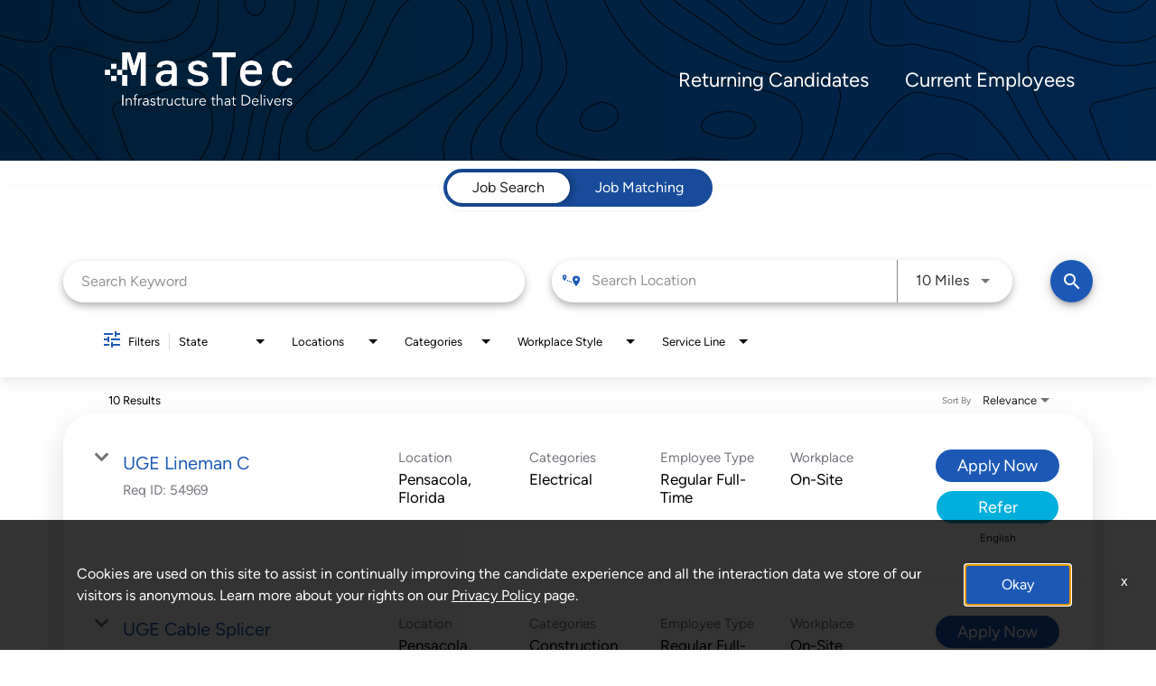

--- FILE ---
content_type: text/html; charset=utf-8
request_url: https://careers.mastec.com/corporate/jobs/city/Pensacola?
body_size: 126757
content:
<!DOCTYPE html>
<html xmlns:ng="http://angularjs.org"
lang="en"
hreflang="en-US"
dir="ltr"
id="ng-app"
class="no-js rms-node"

data-placeholder-focus='false'
 class="" data-jibe-search-version="4.11.174">
  <head>
    

    
      


<script>
  // Prevent Zone.js conflict by preserving native Promise and Zone
  window.__nr_original_Promise = window.Promise;
  window.__nr_original_Zone = window.Zone;
  
  // Configure New Relic to avoid Promise conflicts - Production Non-EU
  window.NREUM = {
    init: {
      distributed_tracing: { enabled: true },
      privacy: { cookies_enabled: true },
      ajax: { deny_list: ["bam.nr-data.net"] },
      // Disable Promise instrumentation to prevent conflicts
      promise: { enabled: false },
      // Also disable any async context tracking that might interfere
      feature_flag: {
        async_context: false
      },
      // Disable other instrumentations that might conflict
      fetch: { enabled: true },
      xhr: { enabled: true }
    },
    loader_config: {
      accountID: "2486686",
      trustKey: "552117",
      agentID: "1120400762",
      licenseKey: "dc1a1a251b",
      applicationID: "1120400762"
    },
    info: {
      beacon: "bam.nr-data.net",
      errorBeacon: "bam.nr-data.net",
      licenseKey: "dc1a1a251b",
      applicationID: "1120400762",
      sa: 1
    }
  };
</script>

<script>
  // Load New Relic after Zone.js initialization
  function loadNewRelicSafely() {
    // Create script element
    var script = document.createElement('script');
    script.src = '/public/js/nr-loader-spa.min.js';
    script.async = true;
    
    script.type = 'text/javascript';
    
    
    // Restore original Promise after New Relic loads
    script.onload = function() {
      setTimeout(function() {
        // Restore native Promise if it was overwritten
        if (window.__nr_original_Promise && window.Promise !== window.__nr_original_Promise) {
          window.Promise = window.__nr_original_Promise;
        }
        
        // Restore Zone if it was overwritten  
        if (window.__nr_original_Zone && window.Zone !== window.__nr_original_Zone) {
          window.Zone = window.__nr_original_Zone;
        }
      }, 0);
    };
    
    document.head.appendChild(script);
  }
  
  // Wait for Zone.js to be ready before loading New Relic
  function waitForZoneAndLoad() {
    if (typeof Zone !== 'undefined' && Zone.__symbol__) {
      // Zone.js is ready, safe to load New Relic
      setTimeout(loadNewRelicSafely, 100);
    } else {
      // Zone.js not ready yet, check again
      setTimeout(waitForZoneAndLoad, 50);
    }
  }
  
  // Start the process
  if (document.readyState === 'loading') {
    document.addEventListener('DOMContentLoaded', waitForZoneAndLoad);
  } else {
    waitForZoneAndLoad();
  }
</script>



    

    <!-- Google tag (gtag.js) --> 
<script async src=https://www.googletagmanager.com/gtag/js?id=G-94J071KMFW<https://www.googletagmanager.com/gtag/js?id=G-94J071KMFW>></script>
<script> window.dataLayer = window.dataLayer || []; function gtag(){dataLayer.push(arguments);} gtag('js', new Date()); gtag('config', 'G-94J071KMFW'); </script> 

    

    

    <base href="/corporate"></base>
<meta charset="utf-8">
<meta http-equiv="X-UA-Compatible" content="IE=edge,chrome=1">
<meta name="viewport" content="width=device-width, initial-scale=1.0">
<meta name="fragment" content="!">


<meta name="Description" content="corporate Job Search - Jobs">
<title>MasTec Careers</title>
<link rel="canonical" href="https://careers.mastec.com/corporate/jobs/city/Pensacola" />



<meta name="robots" content="noindex" />




<script>
  window.slug = '';
</script>

<script>
  window.logoutRedirectUrl = '/jobs';
  
</script>

<script>
  //(DH) Jibe data object init (do not remove)
  window._jibe = {"cid":"mastec"};
  window._jibe.analytics = {"isTrackingEnabled":true};
  window._jibe.env = 'prod';
  window._jibe.region = '';
</script>


  <link rel="shortcut icon" href="https://cms.jibecdn.com/prod/mastec/assets/FAVICON-en-us-1691078122374.ico">


    
      <!-- Global site tag (gtag.dot) - Google Analytics -->
<script>
  window.onload = function() {
    var script = document.createElement('script');
    script.src = "https://www.googletagmanager.com/gtag/js?id=UA-35875149-15";
    script.async = true;
    document.head.appendChild(script);

    script.onload = function() {
      window.dataLayer = window.dataLayer || [];
      function gtag(){dataLayer.push(arguments);}
      gtag('js', new Date());
      gtag('config', 'UA-35875149-15', { 'anonymize_ip' : true} );
    };
  };
</script>

      <!-- Google Tag Manager
This is to be set on every page, above the GTM script. GTM will need to read the values out of
the dataLayer upon page load for certain dimensions like userID.
-->
<script>
  var dataLayer = dataLayer || []; // This is required and critical as this empty object initializes the dataLayer for the dataLayer push to successfully go through

  dataLayer.push({
    page_type: '/corporate/jobs/city/Pensacola', // Home page, Search Jobs, Job
    user_id: '', // Pass unique user identifier from iCIMS backend if available (i.e. iCIMS for logged in users). It will override clientID data for logged in users and have the ability to track across devices/browsers
  });
</script>


<!--
This is a partial file for gtmDataLayer.dot where `dataLayer` is defined
-->
<script>

  var event = function (event) {
	if( window._jibe.models && window._jibe.models.jobs &&
                    window._jibe.models.jobs.searchImpression){
		var eventData = window._jibe.models.jobs.searchImpression.allFilterTerms;
	 }

    return {
      event: event,
      content_type:''   ?   '' : '',  // The name of the job title the user clicks on ex. Finance Manager, Risk Analyst
      item_id: ''   ?   '' : '', // Unique Job ID ex. 18013544
      job_category: ''   ?   '' : eventData && eventData.categories ? eventData.categories.split('|').join(',') : '', // ex. Customer Service, Project Management, Finance, Digital Commerce
      job_city: ''   ?   '' : '', // Job city ex. Raleigh, Madison, Detroit, Orlando
      job_state: ''   ?   '' : '', // Job state ex. Florida, New York, Maryland
      job_country: ''    ?    '' : eventData && eventData.country ? eventData.country.split('|').join(',') : '', // Job country ex. United States, Mexico, United Kingdom
      job_zip: ''  ?   '' : '' , // Job Zip Code ex. 12345
      job_position_type:
       '' ? '' : eventData && eventData.tags ? eventData.tags.split('|').join(',') : '' , // full time, part time
      job_remote: ''  ?   '' : '', // Is this a remote role - ‘Yes’ or ‘No’ flag
      pay_range:
	    '' ?
        '' : '', // Pay range (if any) indicated in the job description page
      platform_name:'careers',
      host_name: 'mastec',
    };
  };

  (function (){
  window.jobChatEventsListenerAtJibeApply= function(action){
  switch(action){
    case 'Acs.CloseWidget' : 
      dataLayer.push(event('close_live_chat'));
      break;
    case 'Acs.OpenWidget' : 
      dataLayer.push(event('open_live_chat'));
      break;
    case 'Acs.UserInputAction' : 
      dataLayer.push(event('interact_live_chat'));
      break;
    default : {
      // no action here
    }
  }
  }
})()
</script>

<!--
This is a partial file for gtmDataLayer.dot where `dataLayer` is defined
-->
<script>
  var videoStarted, videoTen, videoTwentyFive, videoFifty, videoSeventyFive, videoComplete = false;
  function videoEvent(eventName, eventDetails) {
    var videoId = eventDetails.detail.videoId;
    var videoData;

    if (window.altruWidget && window.altruWidget.getCachedData()) {
      var videoWidgetData = window.altruWidget.getCachedData()[0];

      for (var answer of videoWidgetData.answers) {
        if (answer.video_id === videoId) {
          videoData = answer;
        }
      }
    }

    return {
      event: eventName,
      video_title: videoData && videoData.question_text ? videoData.question_text : '', // Video title ex. Describe Our Company Culture, How long have you been with the company
      video_percent:
        eventDetails.detail.percentage && eventDetails.detail.percentage ? eventDetails.detail.percentage + '%' : '', // Video percent viewed (with percent sign) - 10%, 25%, 50%, 75%, 100%
      video_current_time: eventDetails.detail.currentTime ? eventDetails.detail.currentTime : '', // Current timestamp of the video where the view is (in seconds) ex. 05, 10, 30
      video_duration: videoData && videoData.duration ? videoData.duration : '', // Video duration (in seconds) ex. 19, 30
      video_provider: 'Altru Widget', // Provider of the video ex. YouTube, Video Player
      video_url: videoData && videoData.video_url ? videoData.video_url : '', // Video URL ex.
      visible: 1, // Returns '1' if the player is visible on the screen while the video engagement was tracked ex. 0,1
      video_autoplay: 'N', // Video autoplay flag - returns a Y if the video autoplays on page load ex. Y, N     };
      platform_name:'careers',
      host_name: 'mastec',
    };
  }

  window.addEventListener('altru-showvideo', function (event) {
    dataLayer.push(videoEvent('video_start', event));

    var video = document.querySelector('video');

    video.addEventListener('timeupdate', function (e) {
    var percentageCompleted = (e.target.currentTime)/(e.target.duration)*100;
    var intPercentageCompleted=parseInt(percentageCompleted);
    if( !(intPercentageCompleted>=0 && intPercentageCompleted<=100)){
      return;
    }


    if ((!videoTen) && (percentageCompleted > 10)) {
        videoTen = true;
      // trigger GA4 10 percent      
      event.detail.percentage=10;
      event.detail.currentTime=e.target.currentTime;
      dataLayer.push(videoEvent('video_progress', event));
    }


    if ((!videoTwentyFive) && (percentageCompleted > 25)) {
        videoTwentyFive = true;
        // trigger GA4 25 percent      
        event.detail.percentage=25;
        event.detail.currentTime=e.target.currentTime;
        dataLayer.push(videoEvent('video_progress', event));
    }


    if ((!videoFifty) && (percentageCompleted > 50)) {
        videoFifty = true;
    // trigger GA4 50 percent  
    event.detail.percentage=50;
    event.detail.currentTime=e.target.currentTime;
    dataLayer.push(videoEvent('video_progress', event));    
    }
    
    
    if ((!videoSeventyFive) && (percentageCompleted > 75)) {
        videoSeventyFive = true;
        // trigger GA4 75 percent      
        event.detail.percentage=75;
        event.detail.currentTime=e.target.currentTime;
        dataLayer.push(videoEvent('video_progress', event));
    }
    

    if ((!videoComplete) && (percentageCompleted > 99)) {
        videoComplete = true;
        // trigger GA4 100 percent  
        event.detail.percentage=100;
        event.detail.currentTime=e.target.currentTime;
        dataLayer.push(videoEvent('video_progress', event));   
    }

    
  });
  });

  window.addEventListener('altru-video-stopped', function (e) {
    dataLayer.push(videoEvent('video_pause', e));
  });

</script>

<!--
This is a partial file for gtmDataLayer.dot where `dataLayer` is defined
-->
<script>
  function socialShareEvent(eventName) {
    var socialShareData = window._jibe.models && window._jibe.models.jobs && window._jibe.models.jobs.socialShareClick
    return{
      event:'share',
      content_type:socialShareData.content_type ? socialShareData.content_type : '', //Job title the user clicks on ex. Finance Manager, Risk Analyst
      item_id:socialShareData.item_id ? socialShareData.item_id : '',  // Unique Job ID ex. 18013544
      job_category:socialShareData.job_category ? socialShareData.job_category : '',  // Job Category :ex.Project Management, Finance
      job_city:socialShareData.job_city ? socialShareData.job_city : '',  // Job city ex. Raleigh, Madison
      job_state:socialShareData.job_state ? socialShareData.job_state : '',  // Job state ex. Florida, New York
      job_country:socialShareData.job_country ? socialShareData.job_country : '', // Job country ex. United States, Mexico
      job_zip:socialShareData.job_zip ? socialShareData.job_zip : '', // Job Zip Code ex. 12345
      job_position_type:socialShareData.job_position_type ? socialShareData.job_position_type : '',  // Job type :full time/part time
      job_remote:socialShareData.remote_eligible ? socialShareData.remote_eligible : '', // Is this a remote role - ‘Yes’ or ‘No’ flag
      pay_range:'', // Pay range (if any) indicated in the job description page
      method:eventName.split('_')[0],
      platform_name:'careers',
      host_name: 'mastec',
    }
  }
  document.addEventListener("DOMContentLoaded", function(event){
    var socialElements = {
      facebook_mobile: document.getElementById('fb-social-media-mobile'),
      twitter_mobile: document.getElementById('tw-social-media-mobile'),
      linkedin_mobile: document.getElementById('li-social-media-mobile'),
      email_mobile: document.getElementById('em-social-media-mobile'),
      facebook_web: document.getElementById('fb-social-media'),
      twitter_web: document.getElementById('tw-social-media'),
      linkedin_web: document.getElementById('li-social-media'),
      email_web: document.getElementById('em-social-media')
    }

    Object.keys(socialElements).forEach(function(key,index) {
       socialElements[key] && socialElements[key].addEventListener('click',function () {
       return dataLayer.push(socialShareEvent(key));
        }, false);
    });

});
</script>

<script>
var clickedJob;
   function applyEvent(apply, variant) {
    if(variant === 'descriptions'){
      clickedJob={...window._jibe.models && window._jibe.models.jobs &&
                    window._jibe.models.jobs.descriptionsClick};
    }
    else{
    clickedJob = window._jibe.models && window._jibe.models.jobs &&
                    window._jibe.models.jobs.searchClick;
    }
     return {
      event: apply,
      content_type: clickedJob && clickedJob.title? clickedJob.title : '', // The name of the job/ job title the user clicks on ex. Finance Manager, Risk Analyst,
      item_id: clickedJob && clickedJob.jobId? clickedJob.jobId : '', // Unique Job ID ex. 18013544
      job_category: clickedJob && clickedJob.category? clickedJob.category : '', // ex. Customer Service, Project Management, Finance, Digital Commerce
      job_city: clickedJob && clickedJob.city? clickedJob.city : '', // Job city ex. Raleigh, Madison, Detroit, Orlando
      job_state: clickedJob && clickedJob.state? clickedJob.state : '', // Job state ex. Florida, New York, Maryland
      job_country: clickedJob && clickedJob.country? clickedJob.country : '', // Job country ex. United States, Mexico, United Kingdom
      job_zip: clickedJob && clickedJob.postal_code? clickedJob.postal_code : '', // Job Zip Code ex. 12345
      job_position_type: clickedJob && clickedJob.employment_type? clickedJob.employment_type : '', // full time, part time
      job_remote: clickedJob && clickedJob.remote_eligible? clickedJob.remote_eligible : '', // Is this a remote role - ‘Yes’ or ‘No’ flag
      pay_range: '', // Pay range (if any) indicated in the job description page
      platform_name:'careers',
      host_name: 'mastec',
    };
  };

//This listener is for Apply Now button in jobs listing page
window.addEventListener('searchClick', function(e) {

    if(e.detail === 'apply-cta-button'){
      dataLayer.push(applyEvent('apply_now',e.detail));
    }
    else{
      dataLayer.push(applyEvent('select_content',e.detail));
    }

});

//This listener is for Apply  button in descriptions page
window.addEventListener('descriptionsClick', function(e) {
  if(e.detail === "apply-now-btn"){
    dataLayer.push( applyEvent('apply_now','descriptions'));
  }
});

</script>

<script>
   function searchEvent(search) {
   var searchQuery= window._jibe.models && window._jibe.models.jobs &&
                    window._jibe.models.jobs.paramsImpression &&
                    window._jibe.models.jobs.paramsImpression.paramsData;
   var remoteEligible="";
   if(searchQuery && searchQuery.locationType)
   {
        let remoteArr= searchQuery.locationType.split('|');

        for(let iter in remoteArr){
            if(remoteArr[iter]==="LAT_LNG"){
                remoteArr[iter]="No";
            }
            else if(remoteArr[iter]==="ANY"){
                remoteArr[iter]="Yes";
            }
            else{
                remoteArr[iter]="";
            }
        }
        remoteEligible= remoteArr.toString();
   }

   if(searchQuery && searchQuery.tags5)
   {
        let remoteArr= searchQuery && searchQuery.tags5.split('|');
        remoteEligible= remoteArr.toString();
    }
                    return {
                        'event': search,
                        'search_filter_term': searchQuery.keywords? searchQuery.keywords: '',
                        'search_filter_city': searchQuery.location? searchQuery.location: '',
                        'search_filter_state': '',
                        'search_filter_country': searchQuery.country? searchQuery.country: '',
                        'search_filter_zip': '',
                        'stretch_units': searchQuery.stretchUnit? searchQuery.stretchUnit: '',
                        'commute_filter_location': searchQuery.location? searchQuery.location: '',
                        'commute_filter_maxtime': searchQuery.commute? searchQuery.commute: '',
                        'commute_filter_preferred_transport': searchQuery.commuteUnit? searchQuery.commuteUnit: '',
                        'commute_filter_traffic_estimation': searchQuery.roadTraffic? searchQuery.roadTraffic: '',
                        'search_filter_location_radius': searchQuery.stretch? searchQuery.stretch: '',
                        'search_filter_category': searchQuery.categories? searchQuery.categories.split('|').toString(): '',
                        'search_filter_position_type': searchQuery.tags? searchQuery.tags: '',
                        'search_filter_remote_role': remoteEligible,
                        'platform_name':'careers',
                        'host_name': 'mastec',
                    };
  };

window.addEventListener("DOMContentLoaded", function() {

    var elementApply = document.querySelector('#search-submit');
    elementApply && elementApply.addEventListener('click', function(){
        dataLayer.push(searchEvent('search'));
    }, false);

});

</script>


      <!-- Google Tag Manager
This script will need to be added near the very top of the <head> tag of every page in
order to be established before any other subsequent calls or data added to the object
and arrays within the object.
-->

<script>
  (function (w, d, s, l, i) {
    w[l] = w[l] || [];
    w[l].push({ 'gtm.start': new Date().getTime(), event: 'gtm.js' });
    var f = d.getElementsByTagName(s)[0],
      j = d.createElement(s),
      dl = l != 'dataLayer' ? '&l=' + l : '';
    j.async = true;
    j.src = '//www.googletagmanager.com/gtm.js?id=' + i + dl;
    f.parentNode.insertBefore(j, f);
  })(window, document, 'script', 'dataLayer', 'GTM-MVQ483');
</script>

    
    
    
<meta property="og:type"          content="website"                         />


    <meta property="og:title"         content="MasTec Careers"    />
    <meta property="og:site_name"     content="MasTec Careers"    />
    <meta property="og:description"   content="MasTec Careers"     />
    <meta property="og:url"           content="https://careers.mastec.com/corporate/jobs/city/Pensacola?"      />
    <meta property="fb:app_id"        content="525905440781923"     />
    <meta property="fb:pages"         content="null"     />
    
        <meta property="og:image" token-data="OPENGRAPH.IMAGE" token-type="media" content="https://cms.jibecdn.com/prod/mastec/assets/OPENGRAPH-IMAGE-1726095716073.png"      />
    


    <!-- google webmaster -->
<meta name="google-site-verification" content="N8dkdNEHQb4v1Lz0oHAS0lb17dwa4atX0daw9NaawUw" />

    
<link rel='stylesheet' href='/dist/css/core.css?v=5.0.348' />
<link rel='stylesheet' href='/dist/assets/fonts/css/font-awesome.min.css' />
 
<link rel='stylesheet' href='https://fonts.googleapis.com/css?family=Roboto:300,700,400' />

<link rel='stylesheet' href='https://fonts.googleapis.com/icon?family=Material+Icons' />







     <style type="text/css">
.loader {
margin: 0 auto;
width: 100px;
}
.loader:before {
content: '';
display: block;
padding-top: 100%;
}

.circular {
-webkit-animation: rotate 2s linear infinite;
animation: rotate 2s linear infinite;
-webkit-transform-origin: center center;
transform-origin: center center;
margin: auto;
}

.path {
stroke-dasharray: 1, 200;
stroke-dashoffset: 0;
-webkit-animation: dash 1.5s ease-in-out infinite, color 6s ease-in-out infinite;
animation: dash 1.5s ease-in-out infinite, color 6s ease-in-out infinite;
stroke-linecap: round;
}

@-webkit-keyframes rotate {
100% {
-webkit-transform: rotate(360deg);
transform: rotate(360deg);
}
}

@keyframes rotate {
100% {
-webkit-transform: rotate(360deg);
transform: rotate(360deg);
}
}
@-webkit-keyframes dash {
0% {
stroke-dasharray: 1, 200;
stroke-dashoffset: 0;
}
50% {
stroke-dasharray: 89, 200;
stroke-dashoffset: -35px;
}
100% {
stroke-dasharray: 89, 200;
stroke-dashoffset: -124px;
}
}
@keyframes dash {
0% {
stroke-dasharray: 1, 200;
stroke-dashoffset: 0;
}
50% {
stroke-dasharray: 89, 200;
stroke-dashoffset: -35px;
}
100% {
stroke-dasharray: 89, 200;
stroke-dashoffset: -124px;
}
}
@-webkit-keyframes color {
100%,
0% {
stroke: lightgray;
}
66% {
stroke: gray;
}
80%,
90% {
stroke: darkgray;
}
}
@keyframes color {
100%,
0% {
stroke: lightgray;
}

66% {
stroke: gray;
}
80%,
90% {
stroke: darkgray;
}
}

.showbox {
height: 80vh;
display: flex;
justify-content: center;
align-items: center;
}
</style>
    
  
     <link rel="stylesheet" type="text/css" href="https://app.jibecdn.com/prod/search/4.11.174/styles.css"/>
  

  
    
      <link rel="stylesheet" type="text/css" href="https://app.jibecdn.com/prod/personalization/1.1.58/styles.css"/>
    
  


    <link rel='stylesheet' href='https://assets.jibecdn.com/prod/mastec/0.0.132/css/client.css' />

    <script>
  // translations
  window.i18n = {
    DEFAULT_TRANSLATIONS: {"HEADER-GLOBAL-BRANDS-ITEM-12":"<a href=\"https://www.williamcharlesconstruction.com/Careers/\">Careers</a>","HEADER-GLOBAL-BRANDS-ITEM-2":"<a href=\"https://www.williamcharlesconstruction.com/About/Why-Us\">Why Us?</a>","HEADER-SUB-NAV-ITEM-WZK-8":"<a href=\"https://wanzek.com/support-services\" target=\"_blank\">Support Services</a>","GET_REFERRED":{"TOOLTIP_TITLE":"What is Get Referred?","INSTRUCTIONS":"Get Referred™ is a new way for you to explore career opportunities at {{companyName}}. With Get Referred™, you now have the ability to search your social and professional networks for {{companyName}} employees and ask them to personally refer you for an open position. The process is very easy. Simply choose the job you would like to be referred for, upload your CV and cover letter, search your networks for someone you know who works at {{companyName}} and then send in your request!","BUTTON":"Get Referred","TOOLTIP_BTN":"How Get Referred Works"},"HEADER-GLOBAL-BRANDS-ITEM-1":"<a href=\"https://www.williamcharlesconstruction.com/About/\" token-data=\"HEADER-GLOBAL-BRANDS-ITEM-1\" token-type=\"text\">About</a>","HEADER-GLOBAL-BRANDS-ITEM-13":"<a href=\"https://www.williamcharlesconstruction.com/Contact\">Contact</a>","HEADER-SUB-NAV-ITEM-WZK-9":"<a href=\"https://wanzek.com/internships\" target=\"_blank\">Internships</a>","NO_BRANDS":"No brands","FOOTER-JOIN-US-MAP":"https://cms.jibecdn.com/prod/mastec/assets/FOOTER-JOIN-US-MAP-en-us-1686982564931.png","HEADER-GLOBAL-BRANDS-ITEM-10":"<a href=\"https://www.williamcharlesconstruction.com/Projects/\">Projects</a>","HEADER-GLOBAL-BRANDS-ITEM-11":"<a href=\"https://www.williamcharlesconstruction.com/Safety\">Safety</a>","role-search":{"search-bar":{"back":"Back"}},"PERSONALIZATION":{"ADD":"Add","GETSTARTED":"Get Started","GET_JOBS":"Get Jobs","PARAGRAPH":"Answer a few short questions and we will match you with our jobs.","SELECTLOCATION":"Please select a location from the dropdown.","ADDITIONAL_SUBTITLE":"Supplying this information will further improve the quality of your matches.","OPTIONAL":"*Optional","USE_REMOTE_JOBS":"Include remote jobs","PRIVACY_POLICY_TEXT":"Privacy Policy","REVIEW_RESUME":"Review Resume","UPLOAD":"Upload","UPLOAD_FILE_SCAN_ERROR":"File security check failed","FULL_TIME":"Full Time","CURRENT_STEP":"Current step in Job Matching flow","CONNECT_EXISTING_ACCOUNT":"Sign into existing account","PART_TIME":"Part Time","ENTRY_LEVEL":"Entry Level","RECOMMENDATIONS_NONE_HEADER":"No matches found","CONNECT_LINKEDIN":"Connect with Linkedin","RECOMMENDATIONS_NONE_SUBHEADER":"Edit your search criteria or CV to receive new results.","TOGGLE_REMOTE_JOBS":"Include remote jobs in search","SKILLS-BANNER":{"PARA":"Hey {{fname}}, help improve your profile! Adding new skills makes your job matches more accurate.","RECOMMENDATIONS_PARA":"Keep your profile up to date to get top-notch recommendations.","HEADER":"Wow! We found new skills for you.","RECOMMENDATIONS_HEADER":"{{totalRecommendations}} jobs matches your profile!","BUTTON-TEXT":"Update My Skills"},"JOB_TYPE":"Desired Job Type","PROFILE_SUBTITLE":"Your profile offers detailed information required for our algorithm.","RECOMMENDATIONS_HEADER":"Review your matches","KEYWORDS_HEADER":"Enter Relevant Keywords.","LOCATION_HEADER":"Enter Location","LOADING":"Loading","LOCATION":"Location","RETURN_TO_STEP":"Return to step in Job Matching flow","BROWSE":"Browse","SENIORITY":"Experience Level","PROFILE_TITLE":"Select Your Profile","USE_CV_LOCATION":"Filter by this location","CONTRACT":"Contract","FIND_MYJOBS":"Start Here","RECOMMENDATIONS_SUBHEADER":"Edit your matching criteria to receive updated results.","MID_LEVEL":"Mid Level","PROFILE":"Profile","KEYWORDS_SUBTITLE":"Keywords help support and enrich your profile data.","ADDITIONAL_HEADER":"Provide Additional Information.","NEXT":"Next","START_OVER":"Start Over","REMOVE":"Remove","CONTACT_INFORMATION":"Contact Information","PRIVACY_POLICY_LINK":"https://www.icims.com/legal/privacy-notice-website/","SENIOR_LEVEL":"Senior Level","ENTER_LOCATION":"Enter a Location","LOCATION_SUBTITLE":"We will show you matches centered around this location.","OR":"or","WORK_HISTORY":"Work History","UPLOAD_TITLE":"Upload a resume","JOB_SEARCH":"Job Search","PRIVACY_DISCLAIMER":"Data Privacy Notice","RECOMMENDATIONS_NONE_PARA":"Try using different match criteria or starting a new search? Try searching without your profile.","RESUME_UPLOADED":"Resume Uploaded","EDUCATION_HISTORY":"Education History","PRIVACY_ERROR":"You must acknowledge this message to proceed.","CANCEL":"Cancel","BACK":"Back","MATCHES":"Matches","TITLE":"Find Your Job Matches","PRIVACY_AGREEMENT":"I understand the data I upload during this session will be processed for Job Matching but none of my data, including any Personally identifiable Information will be saved.","KEYWORDS":"Search Keywords"},"REFERRAL":{"MODAL":{"CHECK_STATUS":{"BUTTON":"Check email","HEADER":"Great! Now let's check if your candidate has been referred","EMAIL":"Referral's email address","BODY":"This step will confirm nobody else is linked to your candidate"},"START":{"REJECT":"Yes","HEADER":"Start your referral","CONFIRM":"No","BODY":"Is this potential candidate an active or fixed term employee, current contractor, co-op or intern at J&J?"},"ERROR":{"HEADER":"Sorry, that candidate is not eligible for employee referral at this time","BODY":"The person with this email address has either already been linked to another company employee for referral or is in a position that is not eligible for the Employee Referral Program","NEW_REFERRAL":"Refer Another Candidate"}}},"HEADER-JOIN-US-NAV-ITEM_10":"<a href=\"/lemartec/jobs\"><span class=\"inner-line\"><span class=\"inner-text\">Search Jobs</span></span></a>","NO_STATE":"No state","FB_CHAT":{"GREETING_OUT":"How can I help you?","GREETING_IN":"How can I help you?"},"CREDO":{"INTRO_HEADING":"Intro","NEXT_BTN":"Next Page","COMPLETE_TEXT":"You've completed this page! Click below to continue with the application.","COMPLETE_HEADING":"Finish","INTRO_ADDON":"Please answer these questions thoughtfully, as your responses will directly impact your eligibility to be considered for an open role.","START_BTN":"OK"},"REG_OR_TEMP":"Regular/Temporary:","HEADER-GLOBAL-BRANDS-ITEM-9":"<a href=\"https://www.williamcharlesconstruction.com/What-We-Do/Industrial--Power\">Industrial / Power</a>","HEADER-SUB-NAV-ITEM-WZK-1":"<a href=\"https://wanzek.com/industries/service/wind-power\" target=\"_blank\">Wind Power</a>","INDEED_ICON":"https://cms.jibecdn.com/prod/jibeapply/assets/INDEED_ICON-en-us-1522080436580.png","LOGIN":{"FACEBOOK":"Connect with Facebook","CONFIRM_PASSWORD":"Confirm Password","FORGOT_LINK":"Forgot password?","CURRENT_PASSWORD":"Current Password","EMAIL_CREATE":"Register with Email","FIRSTNAME":"First name","SELECT_ONE":"Select...","VERIFY":"Verify email","EMAIL":"Email","HIDEPASSWORD":"Hide password","RATE_LIMIT_ERROR_MESSAGE":"Account locked out due to invalid attempts, please try again after 10 mins","CONFIRM_EMAIL":"Confirm Email","URL":{"ERRORDESCRIPTION":"Login Error Description"},"FORGOT":{"SUCCESS_CREATED":"If you have an account registered under this email address, you will receive a password reset email shortly.","INVALID_FORGOT":"Incorrect username and email combination.","SUBMIT":"Submit","TITLE~OVERRIDDEN~":"Reset Password","SUCCESS_UPDATED":"Your account has been successfully updated.","USERNAME":"Forgot Username?","TITLE":{"PASSWORD":"Reset Password","USERNAME":"Forgot Username"},"INVALID_UPDATE":"Password given not valid.","INVALID_SESSION":"Session has expired.","LOGIN_LINK":"Return to Login?"},"LASTNAME":"Last name","REQUIREDFIELDS":"is required.","GENDER":"Gender","LINK":"Or, Login to your account","USERNAME":"Username","EMAIL_TYPE":"Email Type","SHOWPASSWORD":"Show password","GOOGLE":"Connect with Google","REGISTER":{"SUBMIT":"Register","LINK":"Or, create your account","TITLE":"Register","LOGIN_LINK":"Already a user? <a>Login!</a>","INVALID_REGISTRATION":"Invalid registration used. Please verify fields."},"PRIVACY_POLICY":{"CANCEL":"Disagree","SUBMIT":"Agree","BODY_CONT2":"&nbsp;","ERROR":"You must accept to continue","TITLE":"Privacy Policy","BODY":"<p>In order to create an account with us and submit applications for positions with our company you must read the following Terms and Agreements and select to agree before registering.</p><p>In the event that you do not accept our Terms and Agreements you will not be able to submit applications for positions with our company.</p><p>You agree to the storage of all personal information, applications, attachments and draft applications within our system. Your personal and application data and any attached text or documentation are retained by Jibe Apply in accordance with our record retention policy and applicable laws.</p><p>You agree that all personal information, applications, attachments and draft applications created by you may be used by us for our recruitment purposes, including for automated job matching. It is specifically agreed that we will make use of all personal information, applications, attachments and draft applications for recruitment purposes only and will not make this information available to any third party unconnected with the our recruitment processes.</p><p>Your registration and access to our Careers Web Site indicates your acceptance of these Terms and Agreements.</p>","BODY_CONT":"&nbsp;"},"EMAIL_OPTION":{"HEADER":"Login with your email account"},"DELETE_PROFILE":"Profile Successfully Deleted","LINKEDIN":"Connect with Linkedin","UNAUTHORIZED_PROFILE_ACTION":"Unauthorized profile action","UNAUTHORIZED_PROFILE_DELETE":"You are not authorized to delete this profile.","VALIDATIONS":{"CONTACT":"At least one method of contact is required","WRONG_INFO":"Wrong information. Please try again!","EMAIL_FORMAT":"Invalid email","FIRSTNAME":"First name not filled","EMAIL":"Email not filled","SECURITY_ANSWER":"Security Answer not filled","PASSWORD":"Password not filled","LASTNAME":"Last name not filled","PASSWORD-REQUIREMENTS":"Password must contain at least 1 lower case letter, 1 capital letter (A-Z), 1 special character (!@#$%^&*), and a number (0-9)","AGREE":"Please Agree to the Privacy Policy","GENDER":"Gender not selected","PASSWORD_MISMATCH":"Passwords Do Not Match","USERNAME":"Username not filled"},"PLACEHOLDER":{"CONFIRM_NEW_PASSWORD":"Confirm New Password","NEW_PASSWORD":"New Password","PASSWORD":"Password","CONFIRM_PASSWORD":"Confirm Password","LASTNAME":"Last name","CURRENT_PASSWORD":"Current Password","GENDER":"Gender","USERNAME":"Username","FIRSTNAME":"First name","EMAIL":"Email"},"REGISTER_LINK":"Not a user? <a>Register!</a>","HELPER_TEXT":"","INVALID_LOGIN":"Incorrect username and password combination.","PASSWORD":"Password","SUBMIT":"Log In","TITLE":"Login","FORGOT_USERNAME":{"TITLE":"Forgot Username"},"ATS_UNAVAILABLE":"The applicant tracking system is unavailable at this time, please try again later.","VERIFICATION":{"BODY":"<p>Dear ${user.firstName},</p>\n<p>Thanks for choosing to apply for a job with ${client.display.name}! Please verify ownership of your email address by clicking this <a href=\"${page.url}?id=${user.id}&ptoken=${user.token}\">link</a>.</p>\n<p>Alternatively, you can verify your account by pasting this URL into your browser: <a href=\"${page.url}?id=${user.id}&ptoken=${user.token}\">${page.url}?id=${user.id}&ptoken=${user.token}</a></p>\n<p>Please note that your job application will not be submitted to ${client.display.name} until you have successfully verified ownership of your email address.</p>\n<p>Sincerely,</p>\n<p>The ${client.display.name} Recruiting Team</p>"}},"ERROR":{"NO_JOBS_404":"We’re sorry, but it looks like this job may be no longer available or does not exist. Please click <a href=\"/jobs\"><u>here</u></a> to perform a new job search.","NO_APPLICATIONS_404":"We’re sorry, but it looks like we cannot find your job application. Please click <a href=\"/jobs\">here</a> to perform a new job search.","PAGE_NOT_EXISTS":"The page you are looking for no longer exists."},"HEADER-GLOBAL-BRANDS-ITEM-8":"<a href=\"https://www.williamcharlesconstruction.com/What-We-Do/Environmental-Management\">Environmental Management</a>","HEADER-SUB-NAV-ITEM-WZK-2":"<a href=\"https://wanzek.com/industries/service/solar-energy\" target=\"_blank\">Solar Energy</a>","candidate_connect":{"cc_signup":{"error_blank_input":"Please fill out all fields."},"email_signup":{"error_blank_input":"Please fill out all fields.","error_network":"There was an error processing your request. Please try again later.","error_title":"Error","success_title":"Success!","error_invalid":"Please enter a valid email address.","success_button":"Continue","success_paragraph":"Thanks for subscribing. Check your email shortly for a confirmation.","error_existing_email":"This candidate profile already exists.","userExists_paragraph":"A message has been sent to your email address . Please follow the instructions to verify it.","userExists_title":"Success!"}},"HEADER-GLOBAL-BRANDS-ITEM-7":"<a href=\"https://www.williamcharlesconstruction.com/What-We-Do/Heavy-Civil-Construction\">Heavy Civil construction</a>","HEADER-SUB-NAV-ITEM-WZK-3":"<a href=\"https://wanzek.com/industries/service/energy-storage\" target=\"_blank\">Energy Storage</a>","HEADER-GLOBAL-BRANDS-ITEM-6":"<a href=\"https://www.williamcharlesconstruction.com/What-We-Do/\" token-data=\"HEADER-GLOBAL-BRANDS-ITEM-6\" token-type=\"text\">What We Do</a>","HEADER-SUB-NAV-ITEM-WZK-4":"<a href=\"https://wanzek.com/industries/service/renewable-services\" target=\"_blank\"> Renewable Services </a>","HCAPTCHA":{"PRIVACY":"Privacy","TERMS":"Terms","PROTECTED":"Protected by hCaptcha."},"HEADER-GLOBAL-BRANDS-ITEM-5":"<a href=\"https://www.williamcharlesconstruction.com/About/Community\">Community</a>","HEADER-SUB-NAV-ITEM-WZK-5":"<a href=\"https://wanzek.com/projects/map\" target=\"_blank\">Project Map</a>","HEADER-GLOBAL-BRANDS-ITEM-4":"<a href=\"https://www.williamcharlesconstruction.com/About/Diversity-Equity--Inclusion\">Diveristy, Equity & Inclusion</a>","HEADER-SUB-NAV-ITEM-WZK-6":"<a href=\"https://wanzek.com/construction-operations\" target=\"_blank\">Construction Operations</a>","HEADER-GLOBAL-BRANDS-ITEM-3":"<a href=\"https://www.williamcharlesconstruction.com/About/Company-History\">Company History</a>","HEADER-SUB-NAV-ITEM-WZK-7":"<a href=\"https://wanzek.com/skilled-craft\" target=\"_blank\">Skilled Craft</a>","JOB_DESCRIPTION":{"LOCATION":"Locations:","LOCATION_ARIA_LABEL":"Job Location","TAGS6":"Service Line:","REQ_ID":"Req ID:","TAGS3":"Workplace Style","EMPLOYMENT_TYPE":"Position Type:","REQ_ID_ARIA_LABEL":"Job ID","SKILLS":"Skills:","DESCRIPTION_HEADING":"Job Description","CATEGORIES":"Categories:","CATEGORIES_ARIA_LABEL":"Job Category","BACK":"Back","STREET_ADDRESS":"Street Address:"},"HEADER-MIC":{"NAV":{"LINK-1":"<span>Login <i class=\"fa fa-chevron-down\" aria-hidden=\"true\"></i></span>","LINK-4":"<a href=\"https://mic-careers-mastec.icims.com/jobs/login?loginOnly=1\">Returning Applicant - Log Back In</a>","LINK-5":"<a href=\"https://mic-careers-mastec.icims.com/jobs/login?loginOnly=1\">Current Employee - Internal Portal</a>"}},"FOOTER-JOIN-US_CONTACT-US-CTA":"<a href=\"https://www.lemartec.com/contact-us/\" token-data=\"FOOTER-JOIN-US_CONTACT-US-CTA\" token-type=\"link\">Contact Us</a>","HEADER-JOIN-US-NAV-ITEM_7":"<a href=\"https://www.lemartec.com/portfolio/commercial-and-tenant-improvements/\"><span class=\"inner-line\"><span class=\"inner-text\">Commercial and Tennant Improvements</span></span></a>","SEARCH":{"NO_CITIES":"No cities","NO_LOCATIONS":"No locations","NO_BRANDS":"No brands","NO_CATEGORIES":"No categories","NO_COUNTRY":"No country","NO_STATE":"No states"},"HEADER-JOIN-US-NAV-ITEM_6":"<a href=\"https://www.lemartec.com/portfolio/industrial/\"><span class=\"inner-line\"><span class=\"inner-text\">Industrial</span></span></a>","FOOTER-GLOBAL-BRANDS-ITEM-2":"<a href=\"https://www.williamcharlesconstruction.com/Privacy-Policy\">Privacy Policy</a> | <a href=\"https://www.linkedin.com/company/william-charles-construction-company-llc/\" target=\"_blank\">LinkedIn</a>","HEADER-JOIN-US-NAV-ITEM_9":"<a href=\"https://www.lemartec.com/join-us/\"><span class=\"inner-line\"><span class=\"inner-text\">Join Us</span></span></a>","FOOTER-GLOBAL-BRANDS-ITEM-1":"© {{currentYear}}. William Charles Construction. All Rights Reserved.","HEADER-JOIN-US-NAV-ITEM_8":"<a href=\"https://www.lemartec.com/blog-page-news/\"><span class=\"inner-line\"><span class=\"inner-text\">News</span></span></a>","VALIDATION":{"EMAIL_DOMAIN":"Invalid Email Domain"},"FOOTER-JOIN-US_PARAGRAPH-4":"<a href=\"https://www.lemartec.com/domestic-lead-form/\" target=\"_blank\">Internal Lead Form</a><br><a href=\"https://www.lemartec.com/sub_prequal/\" target=\"_blank\">Subcontractor Pre-Qualification Questionnaire</a><br><a href=\"https://www.lemartec.com/cuestionario-form/\" target=\"_blank\">Cuestionario de Pre-Calificacion para Subcontratistas</a>","HEADER-MAIN-NAV-ITEM-WZK-6":"<a href=\"https://wanzek.com/contact\" target=\"_blank\">Contact</a>","FOOTER-JOIN-US_PARAGRAPH-3":"<a href=\"mailto:marketing@lemartec.com\">marketing@lemartec.com</a>","HEADER-MAIN-NAV-ITEM-WZK-5":"<a href=\"https://wanzek.com/locations\" target=\"_blank\">Locations</a>","FOOTER-WZK-ITEM-1":"<a href=\"https://wanzek.com/licensing-and-registration\" target=\"_blank\">Licensing</a>","FOOTER-JOIN-US_PARAGRAPH-5":"<a href=\"https://www.mastec.com/about/entities\" target=\"_blank\">MasTec</a><br>\n            <a href=\"http://www.condotteamerica.com/\" target=\"_blank\">MasTec Civil</a><br>\n            <a href=\"https://www.caseyind.com/\" target=\"_blank\">Casey Industrial</a><br>\n            <a href=\"https://www.cashconstruction.com/\" target=\"_blank\">Cash Construction</a><br>\n            <a href=\"http://mastecpower.com/\" target=\"_blank\">MasTec Power Corp</a><br>\n            <a href=\"https://www.wanzek.com/\" target=\"_blank\">Wanzek</a><br>\n            <a href=\"https://iea.net/\" target=\"_blank\">Infrastructure and Energy Alternatives, Inc. (IEA)</a><br>\n            <a href=\"https://www.williamcharlesconstruction.com/\" target=\"_blank\">William Charles Construction</a><br>","FOOTER-WZK-ITEM-2":"<a href=\"https://wanzek.com/privacy-policy\" target=\"_blank\">Privacy Policy</a>","HEADER-MAIN-NAV-ITEM-WZK-7":"<a  class=\"dropdown-topitem\" target=\"_blank\">Login<i class=\"fa fa-caret-down\" aria-hidden=\"true\"></i></a>","HEADER-MAIN-NAV-ITEM-WZK-2":"<a href=\"https://wanzek.com/projects\" class=\"dropdown-topitem\" target=\"_blank\">Projects <i class=\"fa fa-caret-down\" aria-hidden=\"true\"></i></a>","HEADER-MAIN-NAV-ITEM-WZK-1":"<a href=\"https://wanzek.com/industries/clean-energy\" class=\"dropdown-topitem\" target=\"_blank\">Industries <i class=\"fa fa-caret-down\" aria-hidden=\"true\"></i></a>","FOOTER-JOIN-US_PARAGRAPH-2":"<a href=\"tel:305-273-8676\">T: (305) 273 8676</a> <br> <a href=\"tel:305-279-7223\">F: (305) 279 7223</a>","HEADER-MAIN-NAV-ITEM-WZK-4":"<a href=\"https://wanzek.com/about-us\" class=\"dropdown-topitem\" target=\"_blank\">About <i class=\"fa fa-caret-down\" aria-hidden=\"true\"></i></a>","VALIDATIONS":{"CURRENTDAY":"Please select today","CONFIRM_PASSWORD":"Confirmed Password does not match","SAMEMONTH":"Start and end date for same job can't be in the same month","PHONE":"Please enter a valid phone number.","AT_LEAST_ONE":"You must choose at least one answer.","GREATER_THAN_EQUAL_TO":"Must be greater than or equal to {{param}}.","MINLENGTH":"Please enter at least {{param}} characters.","MINVALUE":"Please enter a value greater than or equal to {{param}}.","EQUAL_TO":"Must be equal to {{param}}.","EMAIL":"Please enter a valid email address.","CONTINUOUS":"This end date has to be the same month or sooner to the above start date. A single history cannot have the same month for start and end dates.","MAXDATE":"Please select a date before {{param}}.","LESS_THAN_EQUAL_TO":"Must be less than or equal to {{param}}.","PATTERN":"This is not a valid format.","GREATER_THAN":"Must be greater than {{param}}.","NOT_UNIQUE":"Please enter/select a unique value.","ZIPCODE~OVERRIDDEN~":"Please enter a valid postal code.","LESS_THAN_EQUAL_TO_DATE":"Date must be equal to or before {{param}}.","GREATER_THAN_EQUAL_TO_DATE":"Date must be equal to or after {{param}}.","MINDATE":"Please select a date after {{param}}.","DATEFORMAT":"Please enter a valid date.","NUMERIC":"Please enter a valid number.","TODAY":"Please select today's date {{param}}","ZIPCODE":{"ADVANCE":"Invalid postal code."},"REQUIRED":"This field is required.","LESS_THAN":"Must be less than {{param}}.","MAXLENGTH":"Please enter no more than {{param}} characters.","EMAIL_REQUIRED":"This field is required.","SSN":"Please enter a valid SSN.","GENERIC":"Please enter a valid input.","PASSWORD":"The password field is required.","EQUAL_TO_DATE":"Date must be the same as {{param}}.","GREATER_THAN_DATE":"Date must be after {{param}}.","MAXVALUE":"Please enter a value less than or equal to {{param}}.","TEXTUAL":"Please only enter text.","LESS_THAN_DATE":"Date must be before {{param}}."},"FOOTER-JOIN-US_PARAGRAPH-1":"3390 Mary Street, Suite 166, <br>Coconut Grove, FL 33133","HEADER-MAIN-NAV-ITEM-WZK-3":"<a href=\"https://wanzek.com/careers\" class=\"dropdown-topitem\" target=\"_blank\">Careers <i class=\"fa fa-caret-down\" aria-hidden=\"true\"></i></a>","TALENT_COMMUNITY":{"FORM_ERROR_BLANK_UPLOAD":"This file is blank and has no content. Please try again using a file with content.","JIBE_INPUT-STATE-PLACEHOLDER":"State","JIBE_INPUT-PREFERRED-SKILLS":"Preferred Skills","JIBE_INPUT-JOB_CATEGORY":"Job Category","DEPENDENT_ERROR_PHONES":"Both value and type are required for Phone fields","JIBE_INPUT-NON_COMPETE":"Non-compete in place with your current employer?","JIBE_LABEL-SELECT_AN_OPTION":"-- Select an Option --","FORM_ERROR_UPLOADING_FILE":"Error uploading file. Try again","TAKEN_EMAIL_ALERT":"A profile with this email already exists in the system. Please <a class=\"auth-link\" href=\"{{authURL}}\">login</a>.","JIBE_INPUT-LAST_NAME-PLACEHOLDER":"Last Name","JIBE_INPUT-GENERAL_CONSENT":"I agree to share my profile with recruiters and receive occasional emails about new career opportunities. I agree to the <a href=\"https://www.icims.com/legal/privacy-notice-website\" target=\"_blank\">Privacy Policy</a>.","ALERTS_UNSUBSCRIBE_SUBHEADER":"You have been unsubscribed from all job alerts.","JIBE_INPUT-PHONE_TYPE_HOME":"Home","JIBE_INPUT-ELIGIBILITY_EU":"Eligible to work in the EU?","JIBE_INPUT-CAMPAIGN_CONSENT_TITLE":"Campaign Consent","JIBE_SIGNUP_ERROR":"This Email Already Exists","JIBE_INPUT-JOB_ALERTS":"I wish to opt-in to receive email notifications of new jobs and opportunities.","JIBE_INPUT-ELIGIBILITY_US":"Eligible to work in the US?","JIBE_RESTRICTED_EMAIL_ERROR":"This action could not be completed.","JIBE_INPUT-HEADLINE-PLACEHOLDER":"Add Headline","DEPENDENT_ERROR":{"LINKS":{"TYPEID":"Both value and type are required for Link fields. Please fill out the Link Type","VALUE":"Both value and type are required for Link fields. Please fill out the Link"},"PHONES":{"TYPEID":"Both value and type are required for Phone fields. Please fill out the Phone Type","VALUE":"Both value and type are required for Phone fields. Please fill out the Phone Number"}},"EVENT_LISTING":{"EVENT_NAME_DESC":"Event name (z - a)","FILTER_LABEL_VENUECITY":"City","FILTER_LABEL_RECRUITMENTTYPE_p":"Professional","SORT_BY":"Sort by","START_DATE_ASC":"Start date (asc)","I":"In person","LOCATION_COLUMN_TITLE":"Location","EVENT_NAME_ASC":"Event name (a - z)","LOCATION_LABEL":"Location","FILTER_LABEL_VENUECOUNTRY":"Country","EVENT_TYPE_COLUMN_TITLE":"Event type","FILTER_LABEL_VENUESTATE":"State","FILTER_LABEL_EVENTCATEGORY":"Event Category","KEYWORD_LABEL":"Keyword","FILTER_LABEL_SCHOOL":"School","T":"TBD","V":"Virtual","FILTER_LABEL_RECRUITMENTTYPE_e":"Executive","FILTER_LABEL_RECRUITMENTTYPE_f":"Frontline","FILTER_LABEL_RECRUITMENTTYPE_c":"Campus","START_DATE_DESC":"Start date (desc)","FILTER_LABEL_RECRUITMENTTYPE_d":"Designate Program","REGISTER":"Register","FILTER_LABEL_VENUE":"Venue","FILTER_LABEL_RECRUITMENTTYPE":"Recruitment Type","SEARCH":"Search","EVENT_TYPE_LABEL":"Event type","FILTER_LABEL_RECRUITMENTTYPE_ct":"Contractor","RELEVANCE":"Relevance","DATE_AND_TIME_LABEL":"Date and time"},"JIBE_INPUT-GROUP":"Group","JIBE_INPUT-PHONE_TYPE":"Phone Type","JIBE_SECTION_HEADING-ELIGIBILITY":"Eligibility <hr>","JIBE_INPUT-EDUCATION_GRAD":"Graduation Date","JIBE_INPUT-RELOCATION_PREFERENCE_NO":"No","JIBE_INPUT-RELOCATION_PREFERENCE":"Willing to Relocate?","JIBE_INPUT-CITY-PLACEHOLDER":"City","JIBE_INPUT-EDUCATION_DEGREE":"Degree","JIBE_INPUT-LATEST_COMPANY":"Company","JIBE_INPUT-ATTRIBUTES":"Attributes","JIBE_SECTION_HEADING-WORK_HISTORY":"Latest Job <hr>","JIBE_INPUT-PHONE_TYPE_MOBILE":"Mobile","JIBE_INPUT-JOB_ALERTS_CONSENT_TITLE":"Job Alerts","JIBE_INPUT-CONTACT_METHOD_EMAIL":"Email","JIBE_THANKS_HEADER":"Thanks for joining our Talent Community!","JIBE_INPUT-EDUCATION_GRAD-PLACEHOLDER":"Add Graduation Date","JIBE_INPUT-PHONE_TYPE_WORK":"Work","JIBE_INPUT-ADDRESS1-PLACEHOLDER":"Address 1","JIBE_INPUT-EDUCATION_SCHOOL":"School","JIBE_INPUT-STATE":"State","JIBE_SECTION_HEADING-WORK_EDUCATION":"Work and Education Summary <hr>","JIBE_INPUT-ADDRESS2-PLACEHOLDER":"Address 2","JIBE_THANKS_SUBHEADER":"Your profile has been successfully submitted","JIBE_INPUT-RELOCATION_PREFERENCE_YES":"Yes","JIBE_INPUT-CONTACT_TIME_AFTERNOON":"Afternoon","JIBE_INPUT-GENERAL_CONSENT_TITLE":"Consent","JIBE_INPUT-LAST_NAME":"Last Name","FORM_PROCESSING_FILE":"Processing file...","JIBE_INPUT-COUNTRY":"Country","JIBE_INPUT-EMAIL-PLACEHOLDER":"Email Address","JIBE_INPUT-LATEST_TITLE":"Title","JIBE_INPUT-SEEKING_LEVEL":"Seeking Level","JIBE_INPUT-ZIP_CODE":"Postal Code","JIBE_INPUT-TITLE-PLACEHOLDER":"Add Title","JIBE_INPUT-CONTACT_METHOD_PHONE":"Phone","SMS_CONSENT":"I agree to SMS collection with recruiters and receive occasional messages about new career opportunities. I agree to the <a href=\"https://www.icims.com/legal/privacy-notice-website\" target=\"_blank\">Privacy Policy</a>.","JIBE_INPUT-EDUCATION_MAJOR":"Major","JIBE_INPUT-LATEST_HIRED":"Was Hired","JIBE_INPUT-EDUCATION_MAJOR-PLACEHOLDER":"Major","JIBE_INPUT-JOB_ALERTS_CONSENT":"I want to receive job alerts for my category and location preferences and agree to the <a href=\"#\">Privacy Policy</a>","DEPENDENT_ERROR_LINKS":"Both value and type are required for Link fields","JIBE_INPUT-LANGUAGES":"Languages","JIBE_SECTION_HEADING-CONTACT":"Contact Info <hr>","JIBE_INPUT-ADDRESS2":"Address 2","JIBE_INPUT-FIRST_NAME-PLACEHOLDER":"First Name","VALID_NAME_ALERT":"Error: Please enter a valid name","JIBE_INPUT-PREVIOUSLY_WORKED_FOR":"Previously worked for","JIBE_INPUT-ADDRESS1":"Address 1","JIBE_INPUT-EDUCATION_CURRENT":"Is Current","JIBE_INPUT-LOCATION_PREFERENCES":"Location Preferences","JIBE_INPUT-TITLE":"Title","JIBE_INPUT-CONSENT_ERROR":"You must accept this privacy policy before submitting.","JIBE_INPUT-CONTACT_METHOD_SMS":"SMS","JIBE_INPUT-LATEST_COMPANY-PLACEHOLDER":"Company","JIBE_INPUT-CONTACT_TIME_MORNING":"Morning","JIBE_INPUT-ZIP_CODE-PLACEHOLDER":"Postal Code","REQUIRED_FIELDS_ERROR":"Please fill out all required fields","JIBE_INPUT-EMAIL":"Email Address","JIBE_SECTION_HEADING-EMPLOYER_SEEKING":"Skills & Interests <hr>","JIBE_INPUT-CONTACT_METHOD":"Contact Method","JIBE_INPUT-LOCATION_PREFERENCES-PLACEHOLDER":"Add Locations (Include Country and City)","JIBE_INPUT-FIRST_NAME":"First Name","JIBE_INPUT-SEEKING_STATUS":"Seeking Status","JIBE_INPUT-EDUCATION_SCHOOL-PLACEHOLDER":"School","FORM_ERROR_FILL_RESUME":"Error filling resume data to fields","SIGNUP_ERROR":{"CC-104":"Email address already in use"},"JIBE_INPUT-SKILLS":"Skills","JIBE_INPUT-EDUCATION_LEVEL":"Education Level","JIBE_INPUT-LATEST_CURRENT":"Is Current","JIBE_INPUT-LATEST_TITLE-PLACEHOLDER":"Title","ERROR_SUBMITTING_FORM":"It looks like we are having trouble processing your submission. Please check for any validation errors and try again.","JIBE_INPUT-GENERAL_JOB_ALERT_TITLE":"Job Alerts","DEPENDENT_ERROR_PHONES_AND_LINKS":"Both value and type are required for Phone and Link fields","JIBE_INPUT-CAMPAIGN_CONSENT":"I want to be subscribed to campaign email messages about career opportunities and I agree to the <a href=\"#\">Privacy Policy</a>","FORM_ERROR_INVALID_UPLOAD_TYPE":"This file type is not currently supported. Please try again using a supported file type.","FORM_UPLOAD_BUTTON_LABEL":"Choose File","NO_CONSENT_ERROR":"You must accept the privacy policy before submitting","SUBMIT_BUTTON_TEXT":"Submit","JIBE_INPUT-RESUME_UPLOAD":"Resume Upload","UNSUBSCRIBE_HEADER":"Unsubscribe","JIBE_INPUT-CONTACT_TIME":"Contact Time","JIBE_SIGNUP_SUBMIT":"Submit","FORMS":{"FIX_SUBMIT_ERRORS":"Submission failed. Please review the fields and resolve any errors."},"FORM_DEFAULT_FILE_LABEL":"No file chosen","JIBE_INPUT-CITY":"City","JIBE_SECTION_HEADING-EDUCATION_HISTORY":"Education <hr>","CAMPAIGN_UNSUBSCRIBE_SUBHEADER":"You have been unsubscribed from all email notifications.","JIBE_INPUT-PHONE_NUMBER":"Phone Number","JIBE_INPUT-EXPERIENCE_LEVEL":"Years of Work Experience","JIBE_INPUT-HEADLINE":"Headline","JIBE_INPUT-CONTACT_TIME_EVENING":"Evening","JIBE_INPUT-PHONE_NUMBER-PLACEHOLDER":"Phone Number"},"OMP":{"LOADING":"Loading results matching your profile...","RECOMMENDATIONS_NONE_SUBHEADER":"Try to <a href=\"internal/candidate-portal/dashboard/profile/skills\" style=\"color:white;font-weight:bold;text-decoration:underline;\">update your skills</a> to have new suggestions or <a href=\"internal/jobs\" style=\"color:white;font-weight:bold;text-decoration:underline;\">start a new job search.</a>"},"FOOTER-WZK-ITEM-3":"<a href=\"https://wanzek.com/sitemap\" target=\"_blank\">Sitemap</a>","FOOTER-WZK-ITEM-4":"<a href=\"https://www.seattlewebdesign.com/\" target=\"_blank\">Site by efelle</a>","ONBOARDING":{"PRIVACY":{"HEADING":"Privacy Policy","PARA":"<p>In order to create an account with us and submit applications for positions with our company you must read the following Terms and Agreements and select to agree before registering.</p>\n\n<p>In the event that you do not accept our Terms and Agreements you will not be able to submit applications for positions with our company.</p>\n\n<p>You agree to the storage of all personal information, applications, attachments and draft applications within our system. Your personal and application data and any attached text or documentation are retained by Sequoia Apply in accordance with our record retention policy and applicable laws.</p>\n\n<p>You agree that all personal information, applications, attachments and draft applications created by you may be used by us for our recruitment purposes, including for automated job matching. It is specifically agreed that we will make use of all personal information, applications, attachments and draft applications for recruitment purposes only and will not make this information available to any third party unconnected with our recruitment processes.</p>\n\n<p>Your registration and access to our Careers Web Site indicates your acceptance of these Terms and Agreements.</p>","DECLINE-MSG":"You cannot proceed without accepting the Privacy Policy.","BUTTON-2":"Disagree","BUTTON-1":"Agree"}},"FOOTER_LOGO_GLOBAL_LINK":"https://www.thinkmoncur.com/","FAVICON":"https://cms.jibecdn.com/prod/mastec/assets/FAVICON-en-us-1691078122374.ico","HEADER":{"INDUSTRIAL_LOGO":"https://cms.jibecdn.com/prod/mastec/assets/HEADER-INDUSTRIAL_LOGO-en-us-1687062447163.png","NAV_LOGO_JOIN-US":"https://cms.jibecdn.com/prod/mastec/assets/HEADER-NAV_LOGO_JOIN-US-en-us-1686835175962.png","NAV_LOGO_WZK":"https://cms.jibecdn.com/prod/mastec/assets/HEADER-NAV_LOGO_WZK-en-us-1687213725415.png","JOIN-US-SEARCH-ICON":"<a href=\"/jobs\" aria-label=\"Search jobs\" token-data=\"HEADER.JOIN-US-SEARCH-ICON\" token-type=\"text\">\n<svg xmlns=\"http://www.w3.org/2000/svg\" xmlns:xlink=\"http://www.w3.org/1999/xlink\" viewBox=\"0,0,256,256\" width=\"20px\" height=\"20px\" fill-rule=\"nonzero\"><g fill=\"#000000\" fill-rule=\"nonzero\" stroke=\"none\" stroke-width=\"1\" stroke-linecap=\"butt\" stroke-linejoin=\"miter\" stroke-miterlimit=\"10\" stroke-dasharray=\"\" stroke-dashoffset=\"0\" font-family=\"none\" font-weight=\"none\" font-size=\"none\" text-anchor=\"none\" style=\"mix-blend-mode: normal\"><g transform=\"translate(255.68231,-21.76544) rotate(82) scale(5.12,5.12)\"><path d=\"M21,3c-9.37891,0 -17,7.62109 -17,17c0,9.37891 7.62109,17 17,17c3.71094,0 7.14063,-1.19531 9.9375,-3.21875l13.15625,13.125l2.8125,-2.8125l-13,-13.03125c2.55469,-2.97656 4.09375,-6.83984 4.09375,-11.0625c0,-9.37891 -7.62109,-17 -17,-17zM21,5c8.29688,0 15,6.70313 15,15c0,8.29688 -6.70312,15 -15,15c-8.29687,0 -15,-6.70312 -15,-15c0,-8.29687 6.70313,-15 15,-15z\"></path></g></g></svg></a>","INDUSTRIAL":{"LOGO_LINK":"#"},"CORPORATE":{"IMG-BG":"https://cms.jibecdn.com/prod/mastec/assets/HEADER-CORPORATE-IMG-BG-en-us-1687239973688.jpg","NAV_LOGO_LINK":"/corporate","NAV_LOGO_ALT":"Corporate_logo","NAV_LOGO":"https://cms.jibecdn.com/prod/mastec/assets/HEADER-CORPORATE-NAV_LOGO-en-us-1687240305013.png"},"NAV-1":"<span class=\"combine_links\">\n<a href=\"/\"><span class=\"nav_text\">View All MasTec Careers </span></a><span>&nbsp;|&nbsp;</span>\n<a href=\"/\"><span class=\"nav_text\">Internal Employees</span></a>\n<span>&nbsp;|&nbsp;</span>\n<a href=\"/\"><span class=\"nav_text\"> Returning Candidate</span></a>\n</span>","NAV_LOGO_GLOBAL_LINK-MBL":"https://www.williamcharlesconstruction.com","MCG":{"NAV_LOGO_LINK":"/mcg-job","NAV_LOGO":"https://cms.jibecdn.com/prod/mastec/assets/HEADER-MCG-NAV_LOGO-1764069724908.png"},"PA":{"LINK_2":"<a href=\" https://www.precisionaggregate.com/about\" target=\"_blank\">About</a>","LOGO_ALT_TEXT":"mastec logo","LINK_1":"<a href=\"https://www.precisionaggregate.com/\" target=\"_blank\">Home</a>","LINK_4":"<a href=\" https://www.precisionaggregate.com/careers\" target=\"_blank\">Careers</a>","LINK_3":"<a href=\"https://www.precisionaggregate.com/photo-gallery\" target=\"_blank\">Photo Gallery</a>","CLOSE-ICON":"<svg xmlns=\"http://www.w3.org/2000/svg\"  viewBox=\"0 0 24 24\" width=\"40px\" height=\"40px\"><path d=\"M 4.7070312 3.2929688 L 3.2929688 4.7070312 L 10.585938 12 L 3.2929688 19.292969 L 4.7070312 20.707031 L 12 13.414062 L 19.292969 20.707031 L 20.707031 19.292969 L 13.414062 12 L 20.707031 4.7070312 L 19.292969 3.2929688 L 12 10.585938 L 4.7070312 3.2929688 z\"/></svg>","LOGO":"https://cms.jibecdn.com/prod/mastec/assets/HEADER-PA-LOGO-en-us-1763449776746.svg","LOGO-LINK":"/precision-aggregate","LOGO-LINK-1":"https://www.mastec.com/","LINK_5":"<a href=\"/precision-aggregate/jobs\" target=\"_blank\">Search Jobs</a>","LOGO-IMG":"https://cms.jibecdn.com/prod/mastec/assets/HEADER-PA-LOGO-IMG-en-us-1763382073358.svg"},"NAV_LOGO_GLOBAL_LINK":"https://www.williamcharlesconstruction.com/","MC":{"TOP-LINK":"<a href=\"#top\">MasTec Civil</a>","CLOSE-ICON":"<svg xmlns=\"http://www.w3.org/2000/svg\"  viewBox=\"0 0 24 24\" width=\"40px\" height=\"40px\"><path d=\"M 4.7070312 3.2929688 L 3.2929688 4.7070312 L 10.585938 12 L 3.2929688 19.292969 L 4.7070312 20.707031 L 12 13.414062 L 19.292969 20.707031 L 20.707031 19.292969 L 13.414062 12 L 20.707031 4.7070312 L 19.292969 3.2929688 L 12 10.585938 L 4.7070312 3.2929688 z\"  stroke-width=\"2\" stroke=\"#333\"/></svg>","LINK_10-2":"<a href=\"https://internal-mastec.icims.com/\" token-data=\"HEADER.MC.LINK_10-2\" token-type=\"text\"> Internal Employees</a>","LINK_10-1":"<a href=\"https://careers-mastec.icims.com/\" token-data=\"HEADER.MC.LINK_10-1\" token-type=\"text\">View All MasTec Careers</a>","LINK_10-3":"<a href=\"https://scccareers-mastec.icims.com/jobs/login\" token-data=\"HEADER.MC.LINK_10-3\" token-type=\"text\">Returning Candidate\n</a>","LINK_10":"<a style=\"cursor:pointer;\" data-toggle=\"collapse\" data-target=\"#collapseCareers\" aria-expanded=\"true\" aria-controls=\"collapseExample\" class=\"\">Careers</a>","LINK_6":"<a style=\"cursor:pointer;\" data-toggle=\"collapse\" data-target=\"#collapseQual\" aria-expanded=\"false\" aria-controls=\"collapseExample\" class=\"collapsed\">Our Qualifications</a>","LINK_5":"<a style=\"cursor:pointer;\" data-toggle=\"collapse\" data-target=\"#collapseExample\" aria-expanded=\"false\" aria-controls=\"collapseExample\" class=\"collapsed\">Our Work</a>","LINK_8":"<a href=\"index.cgi?panel=services\">News</a>","LINK_7":"<a style=\"cursor:pointer;\" data-toggle=\"collapse\" data-target=\"#collapseWWD\" aria-expanded=\"true\" aria-controls=\"collapseExample\" class=\"\">What We Do</a>","LINK_9":"<a href=\"index.cgi?panel=contact\">Contact</a>","LINK_5-4":"<a href=\"inside.cgi?page=projects&amp;id=facilities\" token-data=\"HEADER.MC.LINK_5-4\" token-type=\"text\">Facilities</a>","LINK_7-2":"<a href=\"index.cgi?panel=areas\"token-data=\"HEADER.MC.LINK_7-2\" token-type=\"text\">Primary Areas</a>","LINK_5-3":"<a href=\"inside.cgi?page=projects&amp;id=heavy\" token-data=\"HEADER.MC.LINK_5-3\" token-type=\"text\">Heavy Civil</a>","LINK_6-2":"<a href=\"inside.cgi?page=licenses\" token-data=\"HEADER.MC.LINK_6-2\" token-type=\"text\">Licenses and Certifications</a>","LINK_7-1":"<a href=\"index.cgi?panel=core\"token-data=\"HEADER.MC.LINK_7-1\" token-type=\"text\">Core Services</a>","LINK_2-5":"<a href=\"inside.cgi?page=officers\" token-data=\"HEADER.MC.LINK_2-5\" token-type=\"text\">Management</a>","LINK_5-2":"<a href=\"inside.cgi?page=projects&amp;id=bridges\" token-data=\"HEADER.MC.LINK_5-2\" token-type=\"text\">Bridges</a>","LINK_6-1":"<a href=\"inside.cgi?page=awards\" token-data=\"HEADER.MC.LINK_6-1\" token-type=\"text\">Awards &amp; Recongitions</a>","LINK_2-4":"<a href=\"inside.cgi?page=community\" token-data=\"HEADER.MC.LINK_2-4\" token-type=\"text\">Our Community</a>","LINK_5-1":"<a href=\"inside.cgi?page=projects&amp;id=roadway\" token-data=\"HEADER.MC.LINK_5-1\" token-type=\"text\">Roadway &amp; Highway</a>","LINK_2":"<a style=\"cursor:pointer;\" data-toggle=\"collapse\" data-target=\"#collapseAbout\" aria-expanded=\"false\" aria-controls=\"collapseExample\" class=\"collapsed\">About Us</a>","LINK_2-3":"<a href=\"inside.cgi?page=parent\" token-data=\"HEADER.MC.LINK_2-3\" token-type=\"text\">Our Parent Company</a>","LINK_1":"<a href=\"index.cgi?panel=top\">Home</a>","LINK_2-2":"<a href=\"inside.cgi?page=history\" token-data=\"HEADER.MC.LINK_2-2\" token-type=\"text\">Our History</a>","LINK_2-1":"<a href=\"inside.cgi?page=culture\" token-data=\"HEADER.MC.LINK_2-1\" token-type=\"text\">Our Culture</a>","LINK_4":"<a href=\"index.cgi?panel=about\">Featured Projects</a>","LINK_3":"<a href=\"index.cgi?panel=values\">Core Values</a>","LOGO-IMG":"https://cms.jibecdn.com/prod/mastec-mastec-civil/assets/HEADER-MC-LOGO-IMG-en-us-1763635092520.png","LINK_5-6":"<a href=\"inside.cgi?page=projects&amp;id=assets\" token-data=\"HEADER.MC.LINK_5-6\" token-type=\"text\">MasTec Civil Assets</a>","LINK_5-5":"<a href=\"inside.cgi?page=projects&amp;id=emergency\" token-data=\"HEADER.MC.LINK_5-5\" token-type=\"text\">Emergency Services</a>"},"NAV_LOGO_GLOBAL":"https://cms.jibecdn.com/prod/mastec/assets/HEADER-NAV_LOGO_GLOBAL-en-us-1709010551716.svg","MES":{"NAV_LOGO_LINK-3":"/","NAV_LOGO_LINK-2":"/","NAV_LOGO_LINK-1":"/"},"NAV_LOGO_GLOBAL-MBL":"https://cms.jibecdn.com/prod/mastec/assets/HEADER-NAV_LOGO_GLOBAL-MBL-en-us-1709029447602.png","NAV_LOGO_JOIN-US_LINK":"https://www.lemartec.com/","NAV_LOGO_WZK_LINK":"https://wanzek.com/","NAV_SEARCH_ICON_WZK":"https://cms.jibecdn.com/prod/mastec/assets/HEADER-NAV_SEARCH_ICON_WZK-en-us-1687332374972.png"},"HEADER-WZK":{"SEARCH-PLACEHOLDER":"Search"},"EVENTBRITE":{"EVENTS":{"TITLE":"Upcoming Events"},"NO-EVENTS":{"TITLE":"Sorry, there are no upcoming events."}},"HEADERN":{"MES":{"NAV_LOGO-2_ALT":"Mastec_Energy_erectors logo","NAV_LOGO-3_ALT":"Mastec_Proffesional_sevices logo","NAV_LOGO-1":"https://cms.jibecdn.com/prod/mastec/assets/HEADERN-MUS-NAV_LOGO-1-en-us-1686912528194.png","NAV_LOGO-2":"https://cms.jibecdn.com/prod/mastec/assets/HEADERN-MUS-NAV_LOGO-2-en-us-1686912588928.png","NAV_LOGO-1_ALT":"Mastec_Utility_services logo","NAV_LOGO-3":"https://cms.jibecdn.com/prod/mastec/assets/HEADERN-MUS-NAV_LOGO-3-en-us-1686912705088.png"}},"FOOTER-JOIN-US-BG":"https://cms.jibecdn.com/prod/mastec/assets/FOOTER-JOIN-US-BG-en-us-1686919929134.jpg","NOTIFICATIONS":{"NOT_LOGGED_IN":"You must be logged in to continue.","UNKNOWN_ERROR":"An unknown server error occurred. Please reload the page and try again."},"FOOTER-JOIN-US-LOGO-2":"https://cms.jibecdn.com/prod/mastec/assets/FOOTER-JOIN-US-LOGO-2-en-us-1686920407166.png","mailto-svg":"https://cms.jibecdn.com/prod/jibeapply/assets/mailto-svg-en-us-1531839463798.svg","FOOTER-JOIN-US-LOGO-1":"https://cms.jibecdn.com/prod/mastec/assets/FOOTER-JOIN-US-LOGO-1-en-us-1686920384377.png","NO_CITY":"No city","No_COUNTRY":"No country","JOB_ALERTS":{"TOGGLE_ALERT":"Sign up for Job Alerts","DELETE_MODAL_TITLE":"CONFIRM DELETION","NO_ALERTS":"No Job Alerts","CONFIRMATION_SUCCESS_SUBTEXT":"Check your inbox, starting tomorrow, for jobs containing the following keywords","ERROR_NETWORK_SUBTEXT":"Unfortunately, our network is not responding. Please try again later.","DELETE_MODAL_PROMPT":"Are you sure you want to delete this job alert?","ERROR_EMAIL":"Email empty or invalid","MANAGER_HEADER":"Saved Job Alerts","CONFIRMATION_SUCCESS":"Your job alert was successfully created.","ERROR_NETWORK":"Your job alert was NOT created."},"FOOTER":{"MCG":{"NAV_LOGO_LINK":"/mcg-job","NAV_LOGO":"https://cms.jibecdn.com/prod/mastec/assets/HEADER-MCG-NAV_LOGO-1764069724908.png"},"PA":{"PRIVACY-POLICY":"<a href=\"https://www.mastec.com/privacy/\">Privacy Policy</a> | <a href=\"https://www.linkedin.com/company/saiia-construction/\" target=\"_blank\">LinkedIn</a>","COPY-RIGHT":"© 2025. precision-aggregate . All Rights Reserved."},"CORPORATE-CTA":"<a href=\"https://www.mastec.com\"  class=\"footer__link\" token-data=\"FOOTER.CORPORATE-CTA\" target=\"_self\"> Return to MasTec</a>","MC":{"ADDRESS-1":"2525 Perimeter Pl Drive, Suite 205<br>Nashville, TN 37214<br>","SUB-TITLE":"Regional offices","ADDRESS-2":"2520 Whitehall Park Dr. | Suite 250<br>Charlotte, NC 28273","SOCIAL-FACEBOOK":"<a href=\"http://www.facebook.com\" target=\"_blank\" rel=\"noopener\" aria-label=\"Facebook\"><i class=\"fa fa-facebook fa-fw fa-3x\" aria-hidden=\"true\"></i></a>","MAIL-LINK":"<i class=\"fa fa-envelope-o fa-fw\"></i>  <a href=\"mailto:careers@condotteamerica.com\">careers@condotteamerica.com</a>","SOCIAL-TWITTER":"<a href=\"http://www.twitter.com/\" target=\"_blank\" rel=\"noopener\" aria-label=\"Twitter\"><i class=\"fa fa-twitter fa-fw fa-3x\" aria-hidden=\"true\"></i></a>","SOCIAL-LINKEDIN":"<a href=\"http://www.linkedin.com\" target=\"_blank\" rel=\"noopener\" aria-label=\"Linkedin\"><i class=\"fa fa-linkedin-square fa-fw fa-3x\" aria-hidden=\"true\"></i></a>","PHONE-LINK":"<i class=\"fa fa-phone fa-fw\"></i> (305) 670-7585","PARAGRAPH":"10790 N.W. 127th Street<br>Medley, FL 33178","COPYRIGHT":"Copyright © MasTec Civil, LLC 2023 &nbsp; &nbsp; <a href=\"http://www.mastec.com/privacy\" target=\"_new\">Privacy</a>","TITLE":"<strong>MasTec Civil, LLC</strong>"},"INDUSTRIAL":{"PRIVACY-POLICY":"<a href=\"https://www.mastec.com/privacy/\" class=\"privacy-link\" token-data=\"FOOTER.INDUSTRIAL.PRIVACY-POLICY\" target=\"_blank\"> Privacy Notice</a>","PARAGRAPH":"MasTec Industrial<br>\n6446 South Kenton Street Suite, 100<br>\nCentennial, CO 80111<br>\n888-419-6432","SOCIAL-LINK-ICON_ALT_TEXT":"LinkedIn page","SOCIAL-LINK-1":"https://www.linkedin.com/company/mastec-industrial/","SOCIAL-LINK-ICON":"https://cms.jibecdn.com/prod/mastec/assets/FOOTER-INDUSTRIAL-SOCIAL-LINK-ICON-en-us-1687144511427.png"},"CORPORATE":{"NAV_LOGO_LINK":"/corporate","NAV_LOGO":"https://cms.jibecdn.com/prod/mastec/assets/FOOTER-CORPORATE-NAV_LOGO-en-us-1687253930903.png"}},"VERIFY_LOGIN":{"HELPER_TEXT":"<p style=\"text-align: center;\">Enter your email address to continue. You'll be asked to either log in or create a new account.</p>","SUBMIT":"Submit","TITLE":"Enter Your Email"},"TC":{"SUCCESS":{"HEADING":"Success!","CTA_BUTTON_TEXT":"Continue Searching for Jobs","PARAGRAPH":"We’ve received your information and will keep you in mind if an opportunity becomes available that is a good match with your background. <br /><br />\nContinue applying to jobs you’re interested in <a href=\"/jobs\">here</a>.","CTA_BUTTON_URL":"Link"},"INACTIVE":{"HEADING":"Event Inactive","PARAGRAPH":"This event is no longer active. Please apply to jobs you’re interested in <a href=\"/jobs\">here</a>."},"CONNECT":{"PARA-COPY":"Landing the right opportunity is all about forming the right connections. Take a moment to join, and guarantee youself access to recruiters, job opportunities and events.","HEADER-COPY":"Making the Connection","TILE-3":{"PARA":"Keep your background up to date","HEADER":"Update"},"TILE-2":{"PARA":"Get contacted by recruiters for new jobs","HEADER":"Connect"},"TILE-1":{"PARA":"Build your Candidate Profile","HEADER":"Build"}},"HERO":{"LINK-TEXT-5":"Click here.","LINK-PARA-2":"Or add your resume","LINK-PARA-3":"Already a member?","LINK-TEXT-2":"Join with Email","LINK-TEXT-1":"Join with Linkedin","UPLOAD-TEXT":"Upload","HEADER":"Let Us Find Jobs for You","LINK-TEXT-4":"Upload","LINK-TEXT-3":"Dropbox","PARA-2":"Or add your resume","PARA-1":"Let Us Find Jobs for You","JOIN_EMAIL_TEXT":"Or join with email","ADD_RESUME_TEXT":"Add your resume","PARA-3":"Already a member?","DROPBOX-TEXT":"Dropbox"},"RESUME":{"ERROR":"Error uploading resume"}},"PORTAL":{"CONTAINER-HEADER":"Candidate Applications","EMPLOYMENT_HISTORY":{"NAV_TITLE":"Employment History","JOB_DESCRIPTION":"Job Description","EMPLOYER":"Employer","NO_EMPLOYMENT":"No Employment Added","CONTAINER_PLACEHOLDER":{"JOB_DESCRIPTION":"Job Description","EMPLOYER":"Employer","JOB_TITLE":"Job Title","END_DATE":"End Date","CURRENT_JOB":"Current Job?","START_DATE":"Start Date"},"JOB_TITLE":"Job Title","END_DATE":"End Date","CURRENT_JOB":"Current Job?","START_DATE":"Start Date","TITLE":"Employment History"},"CREATE":{"ERRORS":{"FILE":"Invalid Extension. Please upload valid file type (.pdf, .doc, .docx, .txt, .html)"},"DIALOG":{"PROMPT":"By leaving this page, all unsaved changes will be lost.","TITLE":"Discard unsaved changes?","CONFIRM":"Confirm"},"HEADER":"Create Profile","BUTTONS":{"MANUAL_ENTRY":"Manual Entry","UPLOAD":"Resume Upload","NEXT":"Next","SAVE_AND_COMPLETE":"Save and Complete","CONNECT_LINKEDIN":"Connect to LinkedIn","PREVIOUS":"Previous"}},"ADD_ANOTHER":"Add Another","FREEZE_DATA_BUTTON_TEXT":"FREEZE","HEADER":{"LOGOUT":"Logout","CAREER-STUDIO":"Career Studio","LINK-PROFILE":"My Profile","LINK-JOBS":"Jobs"},"SETTINGS":{"NAV_TITLE":"Settings","EMAIL_SUBSCRIPTION_STATUS":"Unsubscribe from email communications for marketing and/or general engagement purposes.","DIALOG":{"CANCEL":"Cancel","ATS_NOTE":"NOTE: This action will remove your data from this portal, but not from the Applicant Tracking Service. To delete your data from the ATS, navigate to each of the following links:","PROMPT":"This will permanently purge your information from our system. This cannot be undone.","CUSTOMER_ATS_LINK":"here","TITLE":"Permanently Delete Account?"},"UNFREEZE_DATA":"Unfreeze my Stored Data","AUTOFILL_PROFILE_BUTTON":"Autofill","DOWNLOAD":"Download","SUBSCRIBE_PROMPT":"I would like to receive email communications for marketing and/or general engagement purposes.","EMAIL_UNSUBSCRIBE":"You've been unsubscribed","FREEZE_DATA":"Freeze My Stored Data","DOWNLOAD_MY_DATA":"Download My Stored Data","DELETE_INFO":"Permanently Delete All My Data","DELETE_BUTTON_TEXT":"Delete","DELETE_USERDATA":"Please confirm your account deletion on your email","FREEZE_DIALOG":{"CANCEL":"CANCEL","PROMPT":"This will remove your data from processing in our system, including your applications, and remove your ability to log into the candidate portal.","TITLE":"Freeze Data"},"AUTOFILL_PROFILE":"Autofill your profile from a resume","TITLE":"Settings","FREEZE_BUTTON_TEXT":"FREEZE"},"UNFREEZE_DATA_BUTTON_TEXT":"UNFREEZE","RECOMMENDATIONS":{"NAV_TITLE":"Recommended Jobs","SUPERFIT_SUBHEADER":"Recruiters will see you're a SuperFit for these jobs!","APPLY_NOW":"APPLY NOW","TITLE":"Recommended Jobs"},"APPLICATIONS":{"CONTENT_SECTION_SUBHEADER":"We curated these articles specifically for you","NAV_TITLE":"Applications","APPLICATIONS":"My Applications","APPLIED_ON_DATE":"Applied On: {{date}}","UPDATED_DATE":"Updated on: {{date}}","EMPTY":{"BUTTON_TEXT":"Find Your Perfect Job","CONTENT_TEXT":"You don't have any job applications yet."},"JOB_DESCRIPTION_GOTO":"View Job Description","HIRING_FLOW_STEP":{"WITHDRAWN":{"TITLE":"Withdrawn"},"NEW":{"DESCRIPTION":"Things are moving along! Your application is currently being reviewed by a member of our team.","TITLE":"Application In Process","TIMELINE":"What's happening in this step?"},"REVIEWED":{"DESCRIPTION":"The Hiring Manager received your resume from the Recruiter and will determine if you will be considered for a phone or in-person interview.","TITLE":"Application Under Review","TIMELINE":"What's happening in this step?"},"OFFER":{"DESCRIPTION":"The position is in the offer and selection process. The Recruiter will be in contact with you to provide an update and to discuss next steps.","TITLE":"Offer","TIMELINE":"What's happening in this step?"},"INCOMPLETE":{"DESCRIPTION":"Your application is incomplete. Please review your application to complete it.","TITLE":"Application Incomplete","TIMELINE":"What's happening in this step?"},"SECOND_INTERVIEW":{"DESCRIPTION":"You are in the interview stage with key members of the department. Feedback will be shared by the Recruiter and/or Hiring Manager.","TITLE":"Interview","TIMELINE":"What's happening in this step?"},"HIRED":{"DESCRIPTION":"We’re sorry, but it looks like this job may be no longer available or does not exist. Please click <a href=\"/jobs\"><u>here</u></a> to perform a new job search.","TITLE":"Hired","TIMELINE":"What's happening in this step?"},"DECLINED":{"DESCRIPTION":"You have withdrawn this employment application from the hiring process.","TITLE":"Application Withdrawn","TIMELINE":"What's happening in this step?"},"2NDINTERVIEW":{"DESCRIPTION":"You've made it to the business interview stage! Next up, you'll be interviewed by the Hiring Manager and other team members. You will be able to talk through your relevant experience and ask the team questions. We are here to help you prepare.","TITLE":"Business Interviews","TIMELINE":"What's happening in this step?"},"RECEIVED":{"DESCRIPTION":"We have received your application & it is in the review stage. We have an internal team ensuring you submitted a complete application & meet the basic qualifications for the role.","TITLE":"Application Received","TIMELINE":"What's happening in this step?"},"TESTING":{"DESCRIPTION":"Test Hiring Status","TITLE":"Testing"},"PIPELINE":{"DESCRIPTION":"Your application is currently being reviewed by the system.","TITLE":"Application In Transit","TIMELINE":"What's happening in this step?"},"1STINTERVIEW":{"DESCRIPTION":"The interview team is looking through all the applicants to pick out the ideal candidate for the role. They'll then put a job offer together.","TIME":"Usually takes 2 weeks","TITLE":"Talent Acquisition Review","TIMELINE":"What's happening in this step?"},"FIRST_INTERVIEW":{"DESCRIPTION":"The assigned Recruiter for the role is reviewing your application and resume to determine a match. They may try to connect via phone or email to ask additional questions.","TITLE":"Recruiter Screening","TIMELINE":"What's happening in this step?"},"REJECTED":{"DESCRIPTION":"Sorry, you are no longer under consideration or you have withdrawn your application. We encourage you to explore additional opportunities with us.","TITLE":"No Longer Under Consideration","TIMELINE":"What's happening in this step?"}}},"LABEL":{"DATA_LOADING":"Data Loading"},"REMOVE":"Remove","LOGIN":{"HEADER":"Log in to track your applications and so much more"},"LOGOS":{"HEALTHSOUTH":"https://cms.jibecdn.com/prod/jibeapply/assets/PORTAL-LOGOS.HEALTHSOUTH-en-us-1523300402626.png","MOUNTSINAI":"https://cms.jibecdn.com/prod/jibeapply/assets/PORTAL-LOGOS.MOUNTSINAI-en-us-1523301549141.png"},"SAVE":"Save","CERTIFICATIONS":{"NAV_TITLE":"Certifications","TITLE":"Certifications"},"YOUR_JOBS":"Your Jobs","SKILLS":{"NAV_TITLE":"Skills","CONTAINER_PLACEHOLDER":{"TYPE_SELECT":"Select Type"},"TITLE":"Skills"},"SAVED_JOBS":{"NAV_TITLE":"Saved Jobs","EMPTY_TEXT":"No Saved Jobs","TITLE":"Saved Jobs"},"CONTAINER-NAV-2":"Archived Applications","LOGO_URL":"https://{{client.display.name}}.jibeapply.com/","CONTAINER-NAV-3":"Incomplete Applications","CREATE_PROFILE":{"VALIDATION_ERROR":"All required questions must be answered to save this page."},"HERO-IMG":"https://cms.jibecdn.com/prod/hexdigital/assets/PORTAL-HERO-IMG-en-us-1576531459957.jpg","EDUCATION_HISTORY":{"NAV_TITLE":"Education History","CONTAINER_PLACEHOLDER":{"SCHOOL":"School","MAJOR":"Major","END_DATE":"End Date","START_DATE":"Start Date","CURRENT":"Currently Attending?"},"TITLE":"Education History","NO_EDUCATION":"No Education Added"},"CONTAINER-NAV-1":"Active Applications","MUSE_FOOTER":"Personalized articles are powered by","YOUR_RESUME":"Your Resume","CANCEL":"Cancel","HERO-TITLE":"Welcome back, {{fname}}!","BACK":"Back","PERSONAL_INFORMATION":{"NAV_TITLE":"Personal Information","PHONE_TYPES":{"HOME":"Home","MOBILE":"Mobile"},"CONTAINER_PLACEHOLDER":{"WORK_PREFERENCE":"Primary Location","PHONE":"Phone","EMAIL":"Email","LAST_NAME":"Last Name","PHONE_TYPE":"Phone Type","FIRST_NAME":"First Name"},"TITLE":"Personal Information"},"SECTION_LABEL":{"APPLICATION_STEP_INFO":"Application Step Information","APPLICATION_INFO":"Application Information","PERSONAL_INFO":"Personal Information"},"CAREERS_HOME":"Careers Home"},"JOBS":{"404":"&nbsp;","GET_CURRENT_LOCATION":"Get Current Location","JOB_DESCRIPTION_CATEGORIES_LINK":"Categories:","COMMUTE_SEARCH_LABEL":"Time","SEARCHING":"Searching...","NEW_SEARCH":"New Search","CITY_LABEL":"City","APPLY_TO_ARIA_LABEL":"Apply to","INTERN":"Intern","HIDE_DESCRIPTION":"Show Less","TELECOMMUTE_ICON":"home","TAGS_LINK":"Tags","MORE_CATEGORIES":"More categories...","CITY_HEADER":"By City","COMMUTE_MAXIMUM_TIME":"Maximum Time (Minutes)","READ_MORE":"Read More","IN":"in","SEARCH":"Search","SELECT_CITIES":"Select Cities","NOT_FOUND":"We've got plenty of jobs over <a href='/jobs'>here</a>.","REQID_SEARCH_CARD":"Req ID:","BRANDS_LINK":"Brands","CATEGORIES":"Categories","PREFERRED_TRANSPORTATION":"Preferred Transportation","FILTER_EMPLOYMENT_TYPE":{"INTERN":"Intern","CONTRACTOR":"Contractor","FULL_TIME":"Full Time","PART_TIME":"Part Time"},"SELECTED":"You've Selected","CURRENT_LOCATION_ERROR":"Your browser was unable to retrieve your current location.","MORE_BRANDS":"More brands...","RECENT_SEARCH":"Recent Searches","APPLY_NOW":"Apply Now","VOLUNTEER":"Volunteer","POSTED":"Posted","LOCATION":"Location","JOB_ID":"Job ID","READ_MORE_ARIA_LABEL":"Read More about","DESCRIPTION_HEADER":"Job Description","BROWSING":"Browse jobs by","JOB_SEARCH_LABEL":"Job Search","PREVIOUS_PAGE_ARIA_LABEL":"Previous Page of Job Search Results","LOCATIONS_LINK":"Locations","CATEGORIES_ARIA_LABEL":"Categories","BRAND_SEARCH_PLACEHOLDER":"All brands","SEARCH_BY_OPTIONS":"Search By Options","SELECT_CATEGORY":"Select Category","CATEGORY":"Category","WFH":"Work from home","TELECOMMUTE":"Remote","TEMPORARY":"Temporary","LOCATION_SEARCH_SELECT":"Location Search","PER_DIEM":"Per Diem","FILTER_COUNTRY":"Country","FILTER_TELECOMMUTE":"Remote","NEXT_PAGE_ARIA_LABEL":"Next Page of Job Search Results","NEARBY_CITIES_EMPTY":"No openings nearby.","EMPLOYMENT_TYPE":"Employment Type","VIEW_LANG_RESULTS":"Switch region to view additional jobs in other languages","CONTRACTOR":"Contractor","EXPAND_DESCRIPTION":"Expand description","FEATURED_JOB":"Featured Job","MORE":"More","FILTER_LOCATIONS_LINK":"Locations","FILTER_STATES":"States","JOBS":"Jobs","RESULTS_SINGULAR":"result","NORESULTS":"No Search Results","CATEGORY_SEARCH_PLACEHOLDER":"All categories","KEYWORD_SEARCH_PLACEHOLDER_CONTEMPORARY":"Search Jobs","STATE_LABEL":"State","LOCATION_ARIA_LABEL":"Location","LOCATION_SEARCH_PLACEHOLDER":"Search Location","STRETCH_SEARCH_LABEL":"Distance","TAGS3":"Workplace","VIEW_RESULTS":"View Results","DIDYOUMEAN":"Did you mean","TAGS1":"Employee Type","ITEMS_PER_PAGE":"Items per page","RESULTS_CLOSE_TO":"These results are close to","SORT_BY":"Sort by","RECRUIT_REFER":"Refer","ALERT":{"BUTTON_TEXT":"Get Job Alerts","SUCCESS":"Your job alert was successfully created.","SIMPLE_SUBMIT":"Submit","SIMPLE_REMOVE_JOB_ALERT":"Signed Up For Job Alerts!","NO_EMAIL":"Please enter a valid email.","EMAIL_REQUEST":"Enter Your Email","SETUP_LABEL":"Setup an Alert","SIMPLE_CANCEL":"Cancel","SIMPLE_GET_JOB_ALERT":"Get Job Alert","ERROR":"Unfortunately, our network is not responding. Please try again later.","TITLE":"Get future jobs matching this search","CAPTCHA_ERROR":"Please submit Captcha.","EMAIL_PLACEHOLDER":"Enter email address","PRIVACY_POLICY_LINK":"/auth/1/privacy-policy"},"LESS_CATEGORIES":"Less categories...","NO_RESULTS_LOCATION":"Results within your range.","BRANDS":"Brands","COMMUTE_SEARCH_MODAL_TITLE":"Commute Search","MULTIPLE":"Multiple","SEARCH_BY_LOCATION":"Search Location","FIND":"Find Jobs","TITLE_A-Z":"Title Asc","FULL_TIME":"Full Time","FILTER_LOCATION_TYPE_LAT_LNG":"No","PART_TIME":"Part Time","POSTED_DATE_ARIA_LABEL":"Posted Date","COMMUTE_SEARCH_MODAL_TITLE_EDIT":"Edit Commute","NEARBY_CITY":"Nearby Locations","LESS_BRANDS":"Less brands...","FOR":"for","DISTANCEUNITS_SCREENREADER_TEXT":"Use LEFT and RIGHT arrow keys to select KM or MILES","JOB_DESCRIPTION_LOCATIONS_LINK":"Locations:","BRAND":"BRANDS","REFER-REWARD":"Referral reward for this job","CHANGE_SEARCH_BY_LOCATION":"Change to Location","COMMUTE_SEARCH":{"LOCATION":{"REQUIRED_FIELD":"* Indicates a required field"},"MODAL_TITLE":"Commute Search","UPDATE_COMMUTE":"Update Commute","CLOSE":"Close","FROM":"From","TO_JOBS":"to jobs within","SAVE_COMMUTE":"Save Commute","MODAL_TITLE_EDIT":"Edit Commute","ROAD_TRAFFIC":"Include Traffic Estimation","CANCEL":"Cancel","START_OVER":"Start Over","LOCATION_TITLE":"Starting Location*","MAXIMUM_TIME":"Maximum Time (Minutes)","LOCATION_ERROR":"You must select a location.","PREFERRED_MODE":"Preferred Transportation"},"KEYWORD_SEARCH_PLACEHOLDER":"Search Keyword","RELEVANCE":"Relevance","KEYWORD_SEARCH_LABEL":"Search Keyword, Category or Job Title","ARIA_LABEL":{"REFER":"Refer someone for"},"DISTANCE_FROM":"Distance","LESS":"Less","SEARCH_RESULT_RANGE":"Total Jobs","STATE_HEADER":"By State / Province","COUNTRY_LABEL":"Country","SHARE_JOB":"Share Job","INCLUDE_TRAFFIC_ESTIMATION":"Include Traffic Estimation","REFER":"Refer","CATEGORY_ARIA_LABEL":"Job Category","EXPERIENCE_LEVEL":"Experience Level","JOB_MATCHING":"Job Matching","ALL_JOBS":"All Jobs","SELECT_JOB_LANGUAGE":"Select job language","CITIES":"Cities","SEE_JOBS_BY":"See jobs by","USE_CURRENT_LOCATION":"Use my current location","NO_RESULTS_MESSAGE_2":"We could not find any matching jobs in <strong>{{location}}</strong>","CLOSE_DESCRIPTION":"Close description","CURRENT_LOCATION":"Your current location","CATEGORIES_LINK":"Categories","TITLE_Z-A":"Title Desc","SEARCH_LOCATION_LABEL":"Location Search","TAG6":"Service Line","COUNTRY_HEADER":"By Country","TAG3":"Workplace Style","DISTANCE_SEARCH_PLACEHOLDER":"Select distance","RESULTS":"results","SEARCH_LOCATIONS_LINK":"Location","CHANGE_SEARCH_BY_COMMUTE":"Change to Commute","FILTER":"Filter","ALL_LOCATIONS":"All locations","SELECT_BRANDS":"Select Brands","COMMUTE_SEARCH_LOCATION_TITLE":"Starting Location","LOCATION_SEARCH_LABEL":"Search Locations","DID_YOU_MEAN":"Did you mean ","FEATURED_JOBS":"Featured Jobs","JOB_SEARCH":"Job Search","FILTER_LOCATION_TYPE_ANY":"Yes","COMMUTE_SEARCH_SELECT":"Commute Search","MULTIPLE_LOCATIONS":"Multiple Locations:","WITH":"with","CURRENT_LOCATION_DENIED":"Your browser settings have prevented us from using your current location. Please enable locations and try again.","SHOW_DESCRIPTION":"Show More","SEARCH_BY_COMMUTE":"Search by Commute","APPLY":"Apply","GEN_ERROR":"General Error","NO_RESULTS_MESSAGE":"We could not find any matching jobs.","SIMILAR_JOBS_TITLE":"Similar Jobs","TITLE":"Title","SEARCH_ARIA_LABEL":"Conduct Search","APPEND_MORE":"More Results"},"LP":{"CC":{"FOOTER-OFFICE-HOURS":"Monday - Friday<br>\n8:00am - 5:00pm","FOOTER-EMAIL-ICON":"https://cms.jibecdn.com/prod/mastec/assets/LP-CC-FOOTER-EMAIL-ICON-en-us-1687079009109.svg","FOOTER_LOGO":"https://cms.jibecdn.com/prod/mastec/assets/LP-CC-FOOTER_LOGO-en-us-1687073835248.png","FOOTER-COPYRIGHT":"© 2022 Cash Construction Company Inc. All Rights Reserved","FOOTER-EMAIL":"<a href=\"mailto:info@cashconstruction.com\" token-data=\"LP.CC.FOOTER-EMAIL\" token-type=\"text\">info@cashconstruction.com</a>","FOOTER-PHONE-ICON":"https://cms.jibecdn.com/prod/mastec/assets/LP-CC-FOOTER-PHONE-ICON-en-us-1687078732600.svg","HEADER":{"NAV":{"LINK-5-1-ICON-1":"https://cms.jibecdn.com/prod/mastec/assets/LP-CC-HEADER-NAV-LINK-5-1-ICON-1-en-us-1686912527530.png","LINK-2":"<a href=\"https://www.cashconstruction.com/about\">ABOUT CASH</a>","LINK-1":"<a href=\"https://www.cashconstruction.com/\">HOME</a>","LINK-5-2-ICON-2":"https://cms.jibecdn.com/prod/mastec/assets/LP-CC-HEADER-NAV-LINK-5-2-ICON-2-en-us-1686912545445.png","LINK-2-1-ICON-2-ALT":"Icon","LINK-2-1-ICON-3":"https://cms.jibecdn.com/prod/mastec/assets/LP-CC-HEADER-NAV-LINK-2-1-ICON-3-en-us-1686903667707.png","LINK-2-1-ICON-2":"https://cms.jibecdn.com/prod/mastec/assets/LP-CC-HEADER-NAV-LINK-2-1-ICON-2-en-us-1686903647594.png","LINK-2-1-ICON-4":"https://cms.jibecdn.com/prod/mastec/assets/LP-CC-HEADER-NAV-LINK-2-1-ICON-4-en-us-1686903688886.png","LINK-2-1-ICON-3-ALT":"Icon","LINK-5-2-ICON-2-ALT":"Icon","LINK-3-1":"<a href=\"https://www.cashconstruction.com/infrastructure\" token-data=\"LP.CC.HEADER.NAV.LINK-3-1\" token-type=\"text\">Infrastructure</a>","LINK-3-2":"<a href=\"https://www.cashconstruction.com/heavycivil\" token-data=\"LP.CC.HEADER.NAV.LINK-3-2\" token-type=\"text\">Heavy Civil</a>","LINK-3-4-ICON-4-ALT":"Icon","LINK-3-3":"<a href=\"https://www.cashconstruction.com/largediameter\" token-data=\"LP.CC.HEADER.NAV.LINK-3-3\" token-type=\"text\">Large Diameter Utility Lines</a>","LINK-5-1":"<a href=\"/careers-home/jobs\" token-data=\"LP.CC.HEADER.NAV.LINK-5-1\" token-type=\"text\">Open Positions</a>","LINK-3-4":"<a href=\"https://www.cashconstruction.com/renewables\" token-data=\"LP.CC.HEADER.NAV.LINK-3-4\" token-type=\"text\">Renewable Energy</a>","LINK-5-2":"<a href=\"https://www.cashconstruction.com/careers\" token-data=\"LP.CC.HEADER.NAV.LINK-5-2\" token-type=\"text\">Careers</a>","LINK-3-2-ICON-2-ALT":"Icon","LINK-2-1-ICON-4-ALT":"Icon","LINK-3-1-ICON-1":"https://cms.jibecdn.com/prod/mastec/assets/LP-CC-HEADER-NAV-LINK-3-1-ICON-1-en-us-1686912281116.png","LINK-3-4-ICON-4":"https://cms.jibecdn.com/prod/mastec/assets/LP-CC-HEADER-NAV-LINK-3-4-ICON-4-en-us-1686912345398.png","LINK-5-1-ICON-1-ALT":"Icon","LINK-3-3-ICON-3-ALT":"Icon","LINK-3-2-ICON-2":"https://cms.jibecdn.com/prod/mastec/assets/LP-CC-HEADER-NAV-LINK-3-2-ICON-2-en-us-1686912302126.png","LINK-3-3-ICON-3":"https://cms.jibecdn.com/prod/mastec/assets/LP-CC-HEADER-NAV-LINK-3-3-ICON-3-en-us-1686912328304.png","LINK-4":"<a href=\"https://www.cashconstruction.com/projects\">PROJECTS</a>","LINK-3":"<a href=\"javascript:void(0)\" class=\"dropdown-toggle\" data-toggle=\"dropdown\" role=\"button\" aria-haspopup=\"true\" aria-expanded=\"false\">SERVICES <i class=\"fa fa-angle-down\" aria-hidden=\"true\"></i></a>","LINK-3-1-ICON-1-ALT":"Icon","LINK-6":"<a href=\"/cash-construction/jobs\">SEARCH JOBS</a>","LINK-5":"<a href=\"javascript:void(0)\" class=\"dropdown-toggle\" data-toggle=\"dropdown\" role=\"button\" aria-haspopup=\"true\" aria-expanded=\"false\">CAREERS <i class=\"fa fa-angle-down\" aria-hidden=\"true\"></i></a>"},"NAV_LOGO_LINK":"https://www.cashconstruction.com/careers","NAV_LOGO":"https://cms.jibecdn.com/prod/mastec/assets/LP-CC-HEADER-NAV_LOGO-en-us-1686903011709.png"},"FOOTER-PHONE-ICON-ALT":"phone icon","FOOTER-EMAIL-ALT":"email icon","FOOTER-EMAIL-ICON-ALT":"email icon","FOOTER-NAV-4":"<a href=\"https://www.cashconstruction.com/careers\">CAREERS</a>","FOOTER-NAV-5":"<a href=\"https://www.cashconstruction.com/contact\">CONTACT US </a>","LINKEDIN_NOTE":"Note: This will open in a new tab","FOOTER-PHONE":"(512) 251-7872","SOCIAL":{"ICON-3-ALT":"linkedin icon","ICON-4-ALT":"youtube icon","ICON-1-ALT":"instagram icon","ICON-4":"https://cms.jibecdn.com/prod/mastec/assets/LP-CC-SOCIAL-ICON-4-en-us-1687085287702.png","ICON-1-LINK":"http://instagram.com/cashconstructionco/","ICON-2-ALT":"facebook icon","ICON-2":"https://cms.jibecdn.com/prod/mastec/assets/LP-CC-SOCIAL-ICON-2-en-us-1687085198762.png","ICON-3":"https://cms.jibecdn.com/prod/mastec/assets/LP-CC-SOCIAL-ICON-3-en-us-1687085244236.png","ICON-1":"https://cms.jibecdn.com/prod/mastec/assets/LP-CC-SOCIAL-ICON-1-en-us-1687085138947.png","ICON-2-LINK":"https://www.facebook.com/CashConstructionMasTec","ICON-4-LINK":"https://www.youtube.com/channel/UCrbxIrUMyQrXMSxIig3ygmA","ICON-3-LINK":"https://www.linkedin.com/company/cash-construction-inc-a-mastec-company/"},"FOOTER-TITLE-2":"CONTACT US","FOOTER-TITLE-1":"SITE MAP","FOOTER-ADDRESS":"217 Kingston Lacy Blvd.<br>\nPflugerville, TX 78660","FOOTER-NAV-1":"<a href=\"https://www.cashconstruction.com/\">HOME</a>","FOOTER-NAV-2":"<a href=\"https://www.cashconstruction.com/about\">ABOUT CASH</a>","FOOTER-PRIVACY":{"TEXT":"<a href=\"https://www.mastec.com/privacy/\" token-data=\"LP.CC.FOOTER-PRIVACY.TEXT\" token-type=\"text\"> Privacy Policy</a>"},"FOOTER-NAV-3":"<a href=\"https://www.cashconstruction.com/projects\">PROJECTS</a>"},"MES-SKU-H2":{"CTA_2":"<a href=\"/MasTec-Utility-Services/talentcommunity/form\" token-data=\"LP.MUS-SKU-H2.CTA_2\" class=\"main-cta\" token-type=\"text\">Join Now</a>","CTA_1":"<a href=\"https://www.linkedin.com/company/mastec-utility-services-group/mycompany/verification\" token-data=\"LP.MUS-SKU-H2.CTA_1\" class=\"main-cta\" token-type=\"text\"><i class=\"fa fa-linkedin\"></i>Join with Linkedin</a>"},"HEADER":{"MCG":{"NAV-LINK_2":"<a href=\"https://masteccommunicationsgroup.com/career/\"","NAV-LINK_1":"<a href=\"/mcg-job/jobs\" token-data=\"LP.HEADER.MCG.NAV-LINK_1\" target=\"_self\">Search Jobs</a>","NAV-LINK-3-2":"<a href=\"https://internal-mastec.icims.com\">Current Employee</a>","NAV-LINK-3-1":"<a href=\"https://mnscareers-mastec.icims.com/jobs/login?loginOnly=1\">Returning Applicant</a>","NAV-LINK-3":"<button class=\"dropdown__title\">Login <i class=\"fa fa-chevron-down\" aria-hidden=\"true\"></i></button>"},"MES":{"NAV-LINK":"<a href=\"/mes-home/jobs\" role=\"menuitem\" target=\"_self\">SEARCH JOBS</a>"},"INDUSTRIAL":{"LINK-TEXT":"Search","SEARCH-PLACEHOLDER":"search............."},"CORPORATE":{"NAV-LINK_2":"<a href=\"https://internal-mastec.icims.com/\" role=\"menuitem\" target=\"_self\">Current Employees</a>","NAV-LINK_1":"<a href=\"https://careers-mastec.icims.com/jobs/login?loginOnly=1\" role=\"menuitem\" target=\"_self\">Returning Candidates</a>"}},"FOOTER":{"MCG":{"NAV-LINK_2":"<a href=\"https://www.mastec.com/terms/ \" token-data=\"LP.FOOTER.MCG.NAV-LINK_2\" target=\"_self\">Terms of Use</a>","NAV-LINK_1":"<a href=\" https://www.mastec.com/privacy/\" token-data=\"LP.FOOTER.MCG.NAV-LINK_1\" target=\"_self\">Privacy Policy</a>","NAV-4_TEXT":"For Questions, Email:<br><a class=\"mailtolink\" href=\"mailto:MNSRecruitingteam@MasTec.com\">MNSRecruitingteam@MasTec.com</a>","NAV-LINK_4":"<a href=\"https://www.mastec.com/\" token-data=\"LP.FOOTER.MCG.NAV-LINK_4\" target=\"_self\">MasTec.com</a>"}},"SKU-H2":{"MES":{"IMG-BG":"https://cms.jibecdn.com/prod/mastec/assets/LP-SKU-H2-MUS-IMG-BG-en-us-1686904978424.jpg","PARAGRAPH":"Receive news about roles that match your interests. Your next career may come straight to your inbox soon!","TITLE":"JOIN OUR NETWORK!"}},"MCG":{"FOOTER":{"IMG-BG":"https://cms.jibecdn.com/prod/mastec/assets/LP-MCG-FOOTER-IMG-BG-en-us-1687410859574.png","SOCIAL-LINK-3":"<a href=\"https://www.linkedin.com/showcase/mastec-careers\" target=\"_blank\" aria-label=\"mcg linkedin\"><i class=\"fa fa-linkedin-square\" aria-hidden=\"true\"></i></a>","SOCIAL-LINK-1":"<a href=\"https://www.facebook.com/MasTecCommunicationsCareers\" target=\"_blank\" aria-label=\"mcg facebook\"><i class=\"fa fa-facebook-square\" aria-hidden=\"true\"></i>\n</a>","SOCIAL-LINK-2":"<a href=\"https://www.instagram.com/masteccommunicationscareers/\" target=\"_blank\" aria-label=\"mcg instagram\"><i class=\"fa fa-instagram\" aria-hidden=\"true\"></i></a>"}},"SKU-MES-FOOTER":{"CTA":"<a href=\"https://www.mastec.com/investors\" target=\"_blank\" token-data=\"LP.SKU-MUS-FOOTER.CTA\" token-type=\"text\">MASTEC INVESTORS INFORMATION</a>"},"AT":{"NAV":{"LINK-2":"<a href=\"/advancedtechnologies/jobs\" token-data=\"LP.AT.NAV.LINK-2\" token-type=\"text\">View Openings</a>","LINK-1":"<a href=\"https://www.mastec.com/expertise/technology-deployment/\" target=\"_blank\" token-data=\"LP.AT.NAV.LINK-1\" token-type=\"text\">About Us</a>","LINK-4":"<a href=\"https://advcareers-mastec.icims.com/jobs/login?loginOnly=1\">Returning Applicant - Log Back In</a>","LINK-3":"<a href=\"javascript:void(0)\">login <i class=\"fa fa-angle-down\" aria-hidden=\"true\"></i></a>","LINK-5":"<a href=\"https://internal-mastec.icims.com/\">Current Employee - Internal Portal</a>"},"HEADER":{"NAV_LOGO_LINK":"/advancedtechnologies","NAV_LOGO":"https://cms.jibecdn.com/prod/mastec/assets/LP-AT-HEADER-NAV_LOGO-en-us-1687247906454.png"},"FOOTER":{"ADDRESS-1":"800 S. DOUGLAS ROAD, 12TH FLOOR\nCORAL GABLES, FL 33134","ADDRESS-2":"6446 S KENTON STREET, SUITE 100\nCENTENNIAL, CO 80111","PRIVACY-LINK":"<a href=\"https://www.mastec.com/privacy/\" target=\"_blank\">Privacy Policy</a>","SOCIAL-LINK-3":"<a href=\"https://twitter.com/MasTec_AT\" target=\"_blank\"><i class=\"fa fa-twitter\" aria-hidden=\"true\"></i></a>","SOCIAL-LINK-4":"<a href=\"https://www.linkedin.com/company/mastec-advanced-technologies/\" target=\"_blank\"><i class=\"fa fa-linkedin\" aria-hidden=\"true\"></i></a>","LOGO":"https://cms.jibecdn.com/prod/mastec/assets/LP-AT-FOOTER-LOGO-en-us-1687253409437.png","TERMS-LINK":"<a href=\"https://www.mastec.com/terms/\" target=\"_blank\">Terms of Use</a>","CONTACT-1":"<a href=\"tel:8005324991\" token-data=\"LP.AT.FOOTER.CONTACT-1\" token-type=\"text\">800.532.4991</a>","CONTACT-2":"<a href=\"tel:8559013099\" token-data=\"LP.AT.FOOTER.CONTACT-2\" token-type=\"text\">855.901.3099</a>","ADDRESS":{"SUB-HEADING":"Employment Verification","HEADING-1":"HEADQUARTERS","HEADING-2":"MASTEC AT"},"COPYRIGHT":"©2022 MASTEC AT. ALL RIGHTS RESERVED.","SOCIAL-LINK-1":"<a href=\"https://www.facebook.com/MasTecAdvancedTechnologies\" target=\"_blank\"><i class=\"fa fa-facebook\" aria-hidden=\"true\"></i>\n</a>","SOCIAL-LINK-2":"<a href=\"https://www.instagram.com/mastec_at/\" target=\"_blank\"><i class=\"fa fa-instagram\" aria-hidden=\"true\"></i></a>"}},"SKU-1":{"MCG-FOOTER":{"IMG-BG":"https://cms.jibecdn.com/prod/mastec/assets/LP-SKU-1-MCG-FOOTER-IMG-BG-en-us-1687419487576.jpg","CTA":"<a href=\"/MasTec-Communications-Group/talentcommunity/form\" token-data=\"LP.SKU-1.MCG-FOOTER.CTA\" target=\"_self\">CONNECT NOW</a>","HEADER":"JOIN OUR TALENT COMMUNITY","SUB-HEADER":"Stay in touch with us!"}},"SKU-D3-1":{"IMG-BG":"https://cms.jibecdn.com/prod/mastec/assets/LP-SKU-D3-1-IMG-BG-en-us-1718289130292.jpg"},"MES":{"FOOTER":{"PARAGRAPH":"The policy of our Companies is not to unlawfully discriminate against any applicant or employee based on race, color, national origin, ethnicity, sex, gender, sexual orientation, religion, marital status, age, disability, genetic information, veteran status, or any other basis protected by applicable law and EEOC regulations. The Company also prohibits harassment of applicants or employees based on any of these protected categories.<br><br>\nMasTec is a publicly traded company MTZ (NYSE).","TITLE":"Equal Employment Opportunity"}},"CAP_PRIVACY_STATEMENT":"We collect personal information (e.g. name, email, work history, etc) to match you to job opportunities. We store this data for a default period of 12 months to support machine learning based matching and manual matching by our recruiters. You can request the updating or deletion of your profile data by e-mailing us <a href=\"mailto:privacy@icims.com\">here</a>.  View our full <a href=\"https://www.jibe.com/privacy-policy\" target=\"_blank\" rel=\"noopener noreferrer\">privacy policy here</a>.","SKU-18":{"MCG-SUB-HEADER":"Infrastructure that Delivers","MCG-HEADER":{"IMG-BG":"https://cms.jibecdn.com/prod/mastec/assets/LP-SKU-18-MCG-HEADER-IMG-BG-en-us-1687368271465.png","HEADER":"We are MasTec"}}},"FOOTER-JOIN-US_SUB-HEADING-1":"Markets","FOOTER-JOIN-US_SUB-HEADING-3":"Our Locations","FOOTER-JOIN-US_SUB-HEADING-2":"Office Headquarters","PRE_LOGIN":{"ACCEPT":"Yes","DECLINE":"No"},"TALENTNETWORK":{"JOIN_CC":"<a href=\"#\">Join our talent network</a> and we will contact you when a job matches your skillset.","HOME_URL":"/","SUB_HEADER":"Join our talent community","SUCCESS_MESSAGE":"Thank you for joining our Talent Network. We will keep you updated.","JOIN_CC_BUTTON":"Join Now","HEADER_BG_IMAGE_URL":"add image url","HEADER":"Join Our Talent Network"},"UI":{"BACK_TO_TOP":"Back to Top","HEADER_LOGOUT":"Logout","MILES":"Miles","CAREERS_TITLE":"{{companyName}} Careers","LOGIN_ERROR":"You must be logged in to access your submitted applications.","FILTERS":"Filters","SKIP_TO_MAIN":"Skip to Main Content","NEARBY_FIFTY_MILES":"within 50 miles","NEARBY_HUNDRED_MILES":"within 100 miles","JOBAPPLY_LITIMEOUTERROR":"Timeout -- LinkedIn API did not respond","JOIN_NOW":"Join Now","NEARBY_SELECT_100_MILES":"within 100 miles","UNSUPPORTED_NEW":"<p>A web browser is a piece of software on your computer. It lets you visit webpages and use web applications.</p> <p>It's important to have the latest version of a browser. Newer browsers save you time, keep you safer, and let you do more online.</p> <p>Try a different browser - all are free and easy to install. Visit <a href=\"https://www.whatbrowser.org/\" target=\"_blank\">whatbrowser.org</a> for more information.</p> <p>If you are using a later version of Internet Explorer, please make sure you are not in compatibility mode of an older version of the browser.</p>","UPLOAD":"Upload","CUSTOM_MAINTENANCE_TITLE_1":"Temporarily Down for Maintenance","NEARBY_SELECT_15_MILES":"within 15 miles","NEARBY_SELECT_50_MILES":"within 50 miles","NEARBY_SELECT_25_MILES":"within 25 miles","TYPEAHEAD_INPUT":{"SEARCH":"Search","CLEAR_SELECTED":"Clear selected","NO_RESULTS":"No results found"},"NEARBY_FIVE_KM":"within 5 kilometers","FOOTER_CURRENT_YEAR":"&copy; {{currentYear}}","MENU_LOGOUT":"Logout","EXACT":"Exact","JOBAPPLY_LIAPIERROR":"Error calling LinkedIn API for profile","UNSUPPORTED":"We're sorry, but your browser is not supported. To use our site, we recommend using the latest version of Safari, Firefox, Chrome, or Internet Explorer. If you are using a later version of Internet Explorer, please make sure you are not in compatibility mode of an older version of the browser.","ACTIVE_FILTER_LABEL":"Active Filters","EXACT_LOCATION":"Exact location only","NEARBY_TEN_KM":"within 10 kilometers","SELECTED":"selected","SHOW_MORE":"Show more","NO_THANKS":"No Thanks","HEADER_LOGGED_IN":"Logged in as <span class='user-profile-toggle' ng-click='openUserProfile()''>{{user}}</span>","MENU_SEARCH":"Search Jobs","SHOW_ALL":"Show All","JOIN_TALENTNETWORK_TAG":"and we will contact you when a job matches your skillset.","HEADER_TITLE":"{{companyName}} - Home","MORE_THAN":"More than","NEARBY_TWENTYFIVE_MILES":"within 25 miles","CLEAR_ALL_FILTERS":"Clear All","UPLOADED":{"DATE":"Uploaded date","ATTACHMENTS":"Uploaded attachments"},"CLICK_HERE":"Click here","NEARBY_FIFTY_KM":"within 50 kilometers","LOADING":"Loading","NO":"No","SELECT_LANGS":"Select Language","NONLINEAR":{"PROMPT_CONFIRM":"Do not show again","PROMPT":"If you leave a section without clicking \"Save & Continue\" any answers for that page will be erased."},"YES":"Yes","JOIN_TALENTNETWORK":"Join our talent network","JOBAPPLY_ERROR":"An error occurred while attempting to apply to this job.","MAINTENANCE_WINDOW_LINE_1":"Scheduled maintenance is under way. We will be back online shortly.","NEARBY_HUNDRED_KM":"within 100 kilometers","BY_PUBLIC_TRANSIT":"<i class=\"fa fa-train\"></i>","PREVIOUS":"Previous","NEARBY_SELECT_MILES":"within {{nearbyDistance}} miles","DELETE":"Delete","CUSTOM_MAINTENANCE_WINDOW_LINE_1":"Scheduled maintenance is under way. We will be back online shortly.","HIDE_FILTERS":"Hide Filters","NEARBY_FIVE_MILES":"within 5 miles","JOBAPPLY_CREATEUSERERROR":"Error creating user from LinkedIn profile","NEXT":"Next","NEXT_CONFIRM":"Save & Continue","HEADER_LOGIN":"Sign In","NEARBY_SELECT_10_MILES":"within 10 miles","SHOW_FILTERS":"Show Filters","MAINTENANCE_TITLE_1":"Temporarily Down for Maintenance","NEARBY_TWENTYFIVE_KM":"within 25 kilometers","OR":"or","SUCCESS":"Success","NEARBY_TEN_MILES":"within 10 miles","MENU_HOME":"Careers Home","JOBAPPLY_ERRORONJOB":"Error loading job from job service","KILOMETERS":"KM","MENU_LOGIN":"Sign In","CONTINUE":"Continue","NEARBY_SELECT_5_MILES":"within 5 miles","NEARBY_SELECT_EXACT_LOCATION":"Exact location only","GOT_IT":"Got It","CANCEL":"Cancel","SELECT_ALL":"Select All","SUBMIT":"Submit","JOBAPPLY_CONTENT_BLOCKING":"An error occurred. This may be due to browser settings which block content required for this site to function. <br>Try a different browser or follow these directions to disable content blocking on <a href=\"https://support.mozilla.org/en-US/kb/enhanced-tracking-protection-firefox-desktop#w_what-to-do-if-a-site-seems-broken\" target=\"_blank\">Firefox</a> and <a href=\"https://support.apple.com/guide/safari/manage-cookies-and-website-data-sfri11471/mac\" target=\"_blank\">Safari</a>.","BACK":"Back","MINUTES":"mins","NEARBY_SELECT_KM":"within {{nearbyDistance}} kilometers","NEXT_DISABLED":{"INFO":"All required questions must be answered to save this page."},"BY_CAR":"<i class=\"fa fa-car\"></i>","SHOW_LESS":"Show less"},"UPLOAD":{"PREVIEW_DOCUMENT":{"NOT_SUPPORTED":"The preview for your document will open in your native document viewer.","CLICK_TO_PREVIEW":"Please click the link below:","SKILLS":"SKILLS","PRESENT":"Present","EMPLOYMENT_INFORMATION":"EMPLOYMENT INFORMATION","UPLOADED_WITH":"Uploaded Resume with","INVALID_WARNING":"Sorry! We were not able to display your document.","EDUCATION_INFORMATION":"EDUCATION INFORMATION","GENERAL_INFORMATION":"GENERAL INFORMATION"},"GOOGLE_DRIVE":"Google Drive","WELCOME_THANKS_AGAIN":"Thanks again for your interest.","FILE_HEADER":"Files","APPLY_WITH_RESUME":"Use Saved Resume or Upload New Resume","BASIC_HEADER":"Or, enter your resume below:","FILE_UPLOADING":"Uploading","WELCOME":"Welcome","EMAIL":{"ERROR_MESSAGE":"There was a problem sending out the email, please try again"},"FILE_NAME":"File Name","CHOOSE_ANOTHER":"","EASYAPPLY-LINKEDIN-BUTTON":"Upload your resume using LinkedIn","PREVIEW_RESUME":"Preview Your Resume","EASYAPPLY-INSTRUCTIONS":"Please select a Resume Upload Option","HOW_TO_PROCEED":"How would you like to proceed?","FILE_TYPES_HEADER":"Accepted file types:","ADDITIONAL_DOCS":{"DESCRIPTION":"If you have additional documents you would like to share, please choose from the options below to upload them. Otherwise, click \"Next\" to continue.","CHOOSE":"Select document type","PREVIOUS_HEADER":"Use a previously uploaded document:","TYPE_IN":"Type In Document","HEADER":"Upload Additional Documents","RESTRICTIONS":"You can upload one file for each document type","PREVIOUS":"Select from previously uploaded files","OPTIONS_HEADER":"Or, upload a new document using one of the following:"},"DOC_TYPES":{"OTHER":"Other","CERTIFICATIONS":"Certifications","LETTER_OF_RECOMMENDATION":"Letter of Recommendation","EMPLOYEMENT_CERTIFICATE":"Employment Certificate","REFERENCE_LIST":"Reference List","TRANSCRIPT":"Transcript","COVER_LETTER":"Cover Letter","PORTFOLIO":"Portfolio","RESUME":"Résumé","WRITING_SAMPLE":"Writing Sample"},"LINKEDIN":"LinkedIn","INVALID_EMAIL":"You must enter a valid email address","FILE_UPLOAD":"File Upload","EMAIL_INSTRUCTIONS_REPLY":"Or, reply to the email sent to {{email}} with your resume attached.","MUST":"Please upload or select a saved resume to continue","FILE_SIZE_MAX":"Up to 1","SELECTED":"Upload Selected Document","TYPE_IN_HEADER":"Enter or paste your desired text","UPLOADED_FILES_HEADER":"Uploaded Files","FILE_UPLOADED":"Uploaded","WRONG_MIME_TYPE":"The type of file you are trying to upload is not supported, please try a different one. Accepted formats are .pdf, .doc, .docx, .odt, .rtf, .txt, .wpd, .xls, .xlsx and .csv.","EMAIL_INSTRUCTIONS":"To submit your resume for this position, please complete one of the options below:","TOO_LARGE":"The file you are trying to upload is too large, please verify you are using the right file and try again.","PREVIOUS_HEADER":"Use a previously uploaded resume:","TYPE_IN":"Type-in Resume","APPLY_WITH_COVER_LETTER":"Apply With Cover Letter","LIST":{"NO_FILES":"No documents"},"EMAIL_RESUME_TEMPLATE":{"SUBJECT":"Your job application isn't complete!","BODY":"<!DOCTYPE html><html><head><meta content='text/html; charset=UTF-8' http-equiv='Content-Type' /></head><body><p>Hi,</p><p>Thanks for starting your application to {{companyName}}.</p><p>To complete your application you must do one of the following:</p><p>Forward an email from your mobile device with your resume attached to {{fromEmail}}</p><p>OR</p><p>Reply to this email from your laptop or desktop computer with your resume attached.</p><p>Thank you for your interest,<br />The Recruiting Team</p></body></html>"},"RESUME_ERROR":"There was an error uploading your resume.","UNABLE_TO_PARSE":"There was an error parsing data from your resume. Please ensure that your resume matches one of the accepted file types and does not contain any images. You may also continue with your upload, and manually enter in your application information.","RESUME_HEADER":"Upload Your Resume","ERROR_MESSAGE":"There was an error uploading your resume.","EMAIL_LABEL":"Please enter your email address:","APPLY_WITHOUT_COVER_LETTER":"Apply Without Cover Letter","RESUME":{"CLIENT_INSTRUCTIONS":""},"DROPBOX":"Dropbox","OPTIONS_HEADER":"Or, upload a new resume using one of the following:","FILE_SIZE_HEADER":"File Size:","TOO_SMALL":"The file you are trying to upload is too small, please verify you are using the right file and try again.","EMAIL_HEADER":"Email Your Resume","COVER_LETTER_HEADER":"Upload your Cover Letter","APPLY_WITHOUT_RESUME":"Apply without Resume","NEW_DOCUMENT":"Upload a new document","AUTOFILL":"We will use your resume to autofill as much of your application as we can.","PREVIOUS_COVER_LETTER":"Select From Previous Cover Letters","COVER_LETTER_ERROR":"There was an error uploading your cover letter.","INSTRUCTIONS":"Upload a resume using one of the following:","UPLOADED_AT":"Uploaded at {{param}}","FILES_PREVIOUS_DIRECTORY":"Previous directory","FILE_TYPE_LIST":".pdf, .doc, .docx, .rtf","IN_PROGRESS":"Please wait while we upload your resume...","REUSE":"Reuse this document","RETRY_NO_PARSE":"Retry without parsing","WELCOME_THANKS":"Thank you for exploring career opportunities with {{companyName}}!","CV":{"ERROR_MESSAGE":"There was an error uploading your cover letter.","INSTRUCTIONS":"Upload a cover letter using one of the following:","CHOOSE":"Would you like to attach a cover letter?","BASIC_HEADER":"Or, enter your cover letter below:","EMAIL_INSTRUCTIONS_REPLY":"Or, reply to the email sent to {{email}} with your cover letter attached.","MUST":"Please upload or select a saved cover letter to continue","SAVE_AS_RESUME_TXT":"Your most current entry into this box will be saved as a link entitled resume.txt and will be stored in Previously Uploaded Documents.","OPTIONS_HEADER":"Or, upload a new cover letter using one of the following:","IN_PROGRESS":"Please wait while we upload your cover letter...","CLIENT_INSTRUCTIONS":"If you have a cover letter, please choose from the options below to upload it.","EMAIL_HEADER":"Email Your Cover Letter","EMAIL_INSTRUCTIONS_FORWARD":"Forward an email with your cover letter attached to: <strong>{{email}}</strong>","EMAIL_INSTRUCTIONS":"To submit your cover letter for this position, please complete one of the options below:","SAVE_AS_COVER_LETTER_TXT":"Your most current entry into this box will be saved as a link entitled cover_letter.txt and will be stored in Previously Uploaded Documents.","EMAIL_NOW":"My Cover Letter is Sent","EMAIL_CV_TEMPLATE":{"SUBJECT":"Your job application isn't complete!","BODY":"<!DOCTYPE html><html><head><meta content='text/html; charset=UTF-8' http-equiv='Content-Type' /></head><body><p>Hi,</p><p>Thanks for starting your application to {{companyName}}.</p><p>To complete your application you must:<p>Reply to this email from your laptop or desktop computer with your cover letter attached.</p><p>Thank you for your interest,<br />The Recruiting Team</p></body></html>"}},"PREVIOUS_RESUME":"Select From Previous Resumes","PREVIOUSLY_UPLOADED":"Previously uploaded documents","EASYAPPLY-LINKEDIN-BUTTON-DESC":"By using LinkedIn we are able to quickly and efficiently pull all profile and job information with a single click.","EMAIL_INSTRUCTIONS_FORWARD":"Forward an email with your resume attached to: <strong>{{email}}</strong>","EASYAPPLY-OTHER-OPTIONS":"Or, one of the following:","EMAIL~OVERRIDDEN~":"Email","EMAIL_LATER":"I'll Send It Later","EMAIL_NOW":"My Resume is Sent"},"OPENGRAPH":{"IMAGE":"https://cms.jibecdn.com/prod/mastec/assets/OPENGRAPH-IMAGE-1726095716073.png"},"NO_CATEGORIES":"No Categories","REFERRALS":{"TRACK_REFERRAL":{"TILE":{"REFERRAL_EXPIRED":"Your employee referral life cycle has expired. Renew referral now.","REFERRAL_RENEW":"Refer to a new job to renew"}},"REFERRAL_SUCCESS":{"MESSAGE":"You’ve successfully submitted a referral for {{name}} to the {{jobTitle}} position in {{jobLocation}}.","BACK_BUTTON":"Back","TITLE":"Thank You!"},"REFER":{"START":{"BUTTON":"Get Started"},"MODAL":{"CHECK_STATUS":{"EMAIL":"Enter Email"},"START":{"REJECT":"Back","HEADER":"First, let's check your eligibility.","CONFIRM":"Check Email","BODY":"Since there is a limit for 1 referral within 2 years, we need to make sure you’re currently eligible to submit a referral. Enter your employee email below."},"ERROR":{"HEADER":"Not Eligible","BODY":"This person isn't eligible to be referred by you to the {{ title }} position. They have already been recommended before by another employee.","NEW_REFERRAL":"Refer Another Candidate"}}},"TRACK_REFERRALS":{"REFER_SOMEONE_ELSE":"Refer Someone Else","SHOW_MORE":"Show More","INVITED_TO_APPLY":"Invited to apply","REFERRAL_ROLE":{"APP":{"CREATED_AT":"Created at:","STARTED_ON":"Applied on:"}},"CANDIDATE_INFO":{"REFERRED_ON":"Referred On:","REFERRAL_COUNT":"# of Positions:","STATUS":"Status:","EXPIRED_LABEL":"Expired","TITLE":"You Referred","CONNECTED_UNTIL":"Connected Until:"},"HEADER":"You have {{ count }} Referrals","REFERRAL_INFO":{"UPDATED":"Updated"},"PORTAL":{"APPLICATIONS":{"HIRING_FLOW_STEP":{"RECEIVED":{"TITLE":"Referral Received"}}}},"SHOW_LESS":"Show Less"},"SUMMARY":{"TRACK_REFERRALS":"Track All Your Referrals","ACTIVE_REFERRALS":"Active Referrals","LATEST_REFERRAL":"Your Latest Referral"},"MESSAGES":{"ERROR_POPUP":{"TITLE":"Error","BODY":"Error Message. You should probably update the token."}},"SUMMARY_BAR":{"REFERRED_ON_INFO":"On {{date}} for the <u><b>{{title}}</b></u> Position in {{location}}"},"MAKE_REFERRAL":{"ABOUT_REFERRAL":"Tell us about your referral","PHONE":"Phone","BACK_BUTTON":"Back","MENTION_NO":"No","EMAIL":"Email","LAST_NAME":"Last Name","MENTION_YES":"Yes","FIRST_NAME":"First Name","FIT":"Why is this person a good fit?","SUBMIT_BUTTON":"Submit","MENTION":"Can we mention you when we reach out to this candidate?","TITLE":"Make a Referral","RELATIONSHIP":"What is your relationship to this person?"},"FAQ":{"MORE_FAQ":"More FAQs","ANSWER":{"1":"Test Referral FAQ Answer 1","2":"Test Referral Answer 2","3":"Test referrals faq answer 3","4":"Test faq referrals answer 4"},"HEADER":"Frequently Asked Questions","SUBHEADER":"Learn more about how our referral program works","QUESTION":{"1":"Test FAQ Question 1","2":"Test Referral Question 2","3":"Testing Referrals Question 3","4":"Test referral faq question 4"}},"TABS":{"SEARCH_REFER":"Search Jobs & Refer","SEARCH":{"BUTTON":"<a token-data=\"REFERRALS.TABS.SEARCH.BUTTON\" token-type=\"text\" href=\"/internal/jobs\">Search Open Jobs</a>"},"INFO_BLOCKS":{"SUB_TITLE":{"1":"Know someone who'd be a great fit?","2":"Follow their progress through the recruitment process."},"TITLE":{"1":"1. Refer","2":"2. Track"},"CONTENT":{"1":"Referring someone to our organization is simple and rewarding. Submit their information through our referral form, including their resume and relevant details.\nOur recruitment team will review the referral. If the candidate is a good fit, they will be invited for an interview. Successful referrals that lead to a hire may qualify you for a referral bonus or other rewards.","2":"After submitting a referral, you'll receive a confirmation email. You can track the status of your referral through a company portal or dashboard, which provides updates such as application received, under review, and interview scheduled. Regular email notifications will keep you informed at key stages of the recruitment process."}},"LEARN":{"BUTTON":"<a token-data=\"REFERRALS.TABS.LEARN.BUTTON\" token-type=\"text\" href=\"/internal/jobs\"> Learn More </a>"},"ABOUT":"About","REFERRALS":"Your Referrals"},"MAIN":{"BANNER":{"TITLE":"Welcome back, {{fname}} {{lname}}!","HERO":"https://cms.jibecdn.com/prod/jibeapply/assets/REFERRALS-MAIN-BANNER-HERO-en-us-1597330851986.jpg"}},"ABOUT":{"VIDEO":"<video controls style=\"width: inherit;\" src=\"https://cdn-us.altrulabs.com/uploads/production/videos/video-117254/video_117254_Qp6K8t1JwmgaJUe5gMdaXA.mp4\">\n            </video>"}},"FOOTER-JOIN-US_LIST-ITEM-4":"<a href=\"https://www.lemartec.com/portfolio/commercial-and-tenant-improvements/\">Commercial and <br> Tennant Improvements</a>","HEADER-SUB-NAV-ITEM-WZK-13":"<a href=\"https://wanzek.com/about/partners\" target=\"_blank\">Partners</a>","FOOTER-JOIN-US_LIST-ITEM-3":"<a href=\"https://www.lemartec.com/portfolio/industrial/\">Industrial</a>","HEADER-SUB-NAV-ITEM-WZK-14":"<a href=\"https://wanzek.com/awards\" target=\"_blank\">Awards</a>","HEADER-SUB-NAV-ITEM-WZK-11":"<a href=\"https://wanzek.com/apprenticeship-program\" target=\"_blank\">Apprenticeship Program</a>","CAP":{"ADD":{"QUESTION_SET":"Add Additional","ADDITIONALWORKEXPERIENCE":"Add Additional Work Experience"},"SHOW-MORE":"Show More","TOGGLE":{"PROFILE":"Profile","APPLICATIONS":"Applications"},"BUTTON":{"UPDATE_PROFILE":"Update Profile"},"UPDATED":"Updated","CAREER_CENTER":{"BANNER_IMAGE":"https://cms.jibecdn.com/prod/jibeapply/assets/CAP-CAREER_CENTER-BANNER_IMAGE-en-us-1655331083864.png","CAREER_PATHING_BANNER":"https://cms.jibecdn.com/prod/jibeapply/assets/CAP-CAREER_CENTER-DISCOVERY_BANNER-en-us-1684894856802.png","CAREER_ASPIRATION_BANNER_MESSAGE":"Sharing your professional goals with management and HR helps them align your professional ambitions with internal mobility opportunities.You can choose to keep this information private, share it with selected managers, or make it visible to everyone in a management position.","CAREER_ASPIRATION_MOVE_TYPE_OPTION_1":"Vertical moves","DISCOVERY_BANNER":"https://cms.jibecdn.com/prod/demo332/assets/CAP-CAREER_CENTER-BANNER_IMAGE-en-us-1693977890139.jpg","CAREER_ASPIRATION_MOVE_TYPE_OPTION_2":"Horizontal moves","CAREER_ASPIRATION_TIMEFRAME_QUESTION":"What time frame would you ideally make your next career move?","EMPTY_FILE_ICON":"https://cms.jibecdn.com/prod/jibeapply/assets/CAP-CAREER_CENTER-EMPTY_FILE_ICON-en-us-1684503315716.png","ERROR_BANNER":"https://cms.jibecdn.com/prod/jibeapply/assets/CAP-CAREER_CENTER-ERROR_BANNER-en-us-1684894931182.png","BANNER_TEST_IMAGE":"TestDataa","CAREER_ASPIRATION_MOVE_TYPE_OPTION_3":"Leadership position","CAREER_ASPIRATION_BANNER_HEADING":"Tell us about your career aspirations","CAREER_ASPIRATION_MOVE_TYPE_OPTION_4":"Gain new expertise","DISCOVERY_ICON1":"https://cms.jibecdn.com/prod/jibeapply/assets/CAP-CAREER_CENTER-DISCOVERY_ICON1-en-us-1684503129768.png","DASHBOARD":{"DISCOVERY_IMAGE":"https://cms.jibecdn.com/prod/jibeapply/assets/CAP-CAREER_CENTER-DASHBOARD-DISCOVERY_IMAGE-en-us-1655330563746.png"},"CAREER_ASPIRATION_MOVE_TYPE_QUESTION":"What type of move might interest you?","DISCOVERY_ICON2":"https://cms.jibecdn.com/prod/jibeapply/assets/CAP-CAREER_CENTER-DISCOVERY_ICON2-en-us-1684503234111.png","DISCOVERY_ICON3":"https://cms.jibecdn.com/prod/jibeapply/assets/CAP-CAREER_CENTER-DISCOVERY_ICON3-en-us-1684503275023.png","CAREER_ASPIRATION_LOCATIONS_QUESTION":"What are your preferred work location(s)?","CAREER_ASPIRATION_DEPARTMENTS_QUESTION":"What departments are you interested in?","CAREER_ASPIRATION_MOVE_TYPE_POPOVER":"<ul>\n<li>Vertical moves : Get promoted to a higher level of your current position.</li>\n<li>Horizontal moves : Move to a new role at the same level of responsibility.</li>\n<li>Leadership position : Take on additional responsibilities and manage a team.</li>\n<li>Gain new expertise : Gain expertise and experience not necessarily related to your current position.</li>\n</ul>\n<p>This will help the HR Team to recommend you the right position.</p>"},"PERSONAL_INFO_TAB_HEADING":"Personal Information","SHOW-LESS":"Show Less","EMPLOYMENT_HISTORY_TAB_HEADING":"Employment History","PROFILE":{"FACEBOOK":{"URL":"Facebook URL"},"VIEW_JOBS_BTN":"View jobs","EMPLOYMENT_HISTORY":{"TAB":"Employment History"},"CONTACT":{"METHOD":{"PHONE":"Phone","SMS":"SMS","LABEL":"Best communication method","EMAIL":"Email"},"TIME":{"MORNING":"Morning","EVENING":"Evening","AFTERNOON":"Afternoon","LABEL":"Best time to communicate"}},"RELOCATION":{"PREFERENCE":{"NO":"No","YES":"Yes","LABEL":"Willing to relocate?"}},"LINKEDIN":{"URL":"<a href=\"https://www.linkedin.com/company/swca-environmental-consultants/</a>"},"SKILLS":{"CV_PARSING_PROGRESS":"Resume parsing in progress...","NEW":{"ADDED":{"SKILLS":"New added skills"}},"NO_SKILLS_SUBHEADER":"Start building your skill profile","NO_SKILLS_DESCRIPTION":"Before we can find any job match, we need you to start adding some skills.","NO_SUGGESTED_SKILLS_DESCRIPTION":"We cannot find any more suggestions.","CV_PARSING_HEADER":"Skills from your Resume","JOB_MATCHING_BANNER_LINK":"/internal/jobs?view=personalization","SUGGESTED_SKILLS_DESCRIPTION":"These skills might be a good fit! Click on a suggestion to add it to your profile.","SEARCH_SKILLS_PLACEHOLDER":"Search skills to complete your profile.","CV_PARSING_FILE_TOOLTIP":"Format: .pdf,.doc,.docx,.odt,.rtf Size: 200mb","YOUR_SKILLS_LIST_NAME":"Your Skills","ADD_NEW_SKILLS_SUBHEADER":"Add New Skills","SUGGESTED_SKILLS_LIST_NAME":"Suggested Skills List","YOUR_SKILLS_PROFILE_DESCRIPTION":"Your skills profile reflects who you are so make sure to highlight your strengths!","CURRENT":{"SKILLS":"Current skills"},"SELECT":"Select Type","FILE_TYPES":"File types","JOB_MATCHING_BANNER_DESCRIPTION":"to see jobs matching your profile","TAB":"Skills","NO_SUGGESTED_SKILLS_LINK":"<a token-data=\"CAP.PROFILE.SKILLS.NO_SUGGESTED_SKILLS_LINK\" token-type=\"text\" href=\"/candidate-portal/dashboard/profile/employment-history\">Click here</a>&nbspto update your employment history and get new suggested skills.","UPLOAD_YOUR_CV":"Upload Your Resume","SUGGESTED_SKILLS_SUBHEADER":"Suggested Skills","YOUR_SKILLS_PROFILE_SUBHEADER":"Your Skills Profile","PARSED_SKILLS_MODAL":{"CANCEL_SKILL_ADDITION_TEXT":"Got It","ADD_TO_PROFILE_LABEL":"Add to Profile","SELECTED_SKILLS_DESCRIPTION":"<b>{{ numSelectedSkills }} selected skills</b> are ready to be added","NO_SKILLS_HEADER":"Oops! We couldn't find any skills to add to your profile.","NO_SKILLS_DESCRIPTION":"We might find new skills if you update your resume.","CANCEL_SKILL_ADDITION_LABEL":"Cancel Skill Addition","HEADER":"New skills were extracted from your resume!","PARSED_SKILLS_DESCRIPTION":"{{ numParsedSkills }} suggested skills","SUCCESS_DESCRIPTION":"Selected skills were successfully added to your profile.","ERROR_DESCRIPTION":"All the skills we could extract from your resume are already listed in your skills profile.","SELECTED_SKILLS_DESCRIPTION_EMPTY":"0 selected skills","DESCRIPTION":"We have found {{ numSkills }} skills that you don't have in your profile. Click all that you consider yours.","ALL_SKILLS_SELECTED_MESSAGE":"All skills are selected, as shown above","PARSED_SKILLS_LIST":"Parsed Skills List","ERROR_HEADER":"Oops! We could not find any new skills.","SELECTED_SKILLS_LIST":"Selected Skills List","ADD_SKILLS_TO_PROFILE_LABEL":"Add {{ numSkills }} Skills","SUCCESS_HEADER":"Congratulations, your skills profile is upgraded!","CANCEL_ADDITION_LABEL":"Cancel Skill Addition"},"CV_PARSING_DESCRIPTION":"Check out the skills hidden in your profile."},"UPDATED":{"SUCCESSFULLY":"Profile updated successfully","FAILURE":"An error occurred while updating your profile. Please try again later."},"SETTINGS":{"TAB":"Settings"},"ADDITIONAL_INFO":{"TAB":"Additional Info"},"PERSONAL_INFO":{"TAB":"Personal Information","PHONE":"Phone","EMAIL":"Email","LAST_NAME":"Last Name","LOCATION_PREFERENCE":"Work Location Preference","PHONE_TYPE":{"LABEL":"Phone Type","WORK":"Work","CELL":"Cell","HOME":"Home"},"FIRST_NAME":"First Name"},"EMAILS":{"TAB":"Emails & Alerts"},"VALIDATIONS":{"DATE":{"MIN":"Please enter a date after {{date}}.","MAX":"Please enter a date on or before {{date}}.","INVALID":"Please enter a valid date."},"REQUIREDFIELDS":"is required.","PHONE":"Please enter a valid phone number.","REQUIRED":"This field is required.","EMAIL":"Please enter a valid email address."},"EDUCATION_HISTORY":{"TAB":"Education History"},"SAVE_CHANGES":"Save Changes","CONTINUE":"Continue","UNSAVED":{"CHANGES":{"MESSAGE":"There are unsaved changes. If you quit without saving, changes you made will not be saved"}},"JOB_MATCHING_BANNER_DESCRIPTION":"View potential jobs matching your profile for {{currentTitle}}.","CATEGORY":{"LABEL":"Category"},"CANCEL":"Cancel","LEAVE":{"SKILL":{"PROFILE":"Leave skill profile?"}},"SAVE":"Save","NOTIFICATIONS":{"FROZEN":"Your account data is currently frozen. Please unfreeze your data to enable this form."},"TWITTER":{"URL":"Twitter URL"}},"UPLOAD":{"DOCUMENTS":"Your Documents"},"REMOVE":{"QUESTION_SET":"Remove"},"SKIP":"Skip to main content","UNEDITABLE_PROFILE_NOTICE":"Unfortunately, your profile information can’t be edited as of now. Please <a href=\"mailto:test957@mailinator.com?subject=OMP Profile Modification Request\">contact us</a> if you feel any information is wrong.","TIPS-HEADER":"Tips & Guidance","APP-TOTAL":"You have {{param}} job applications","SIDEBAR":{"AUTHOR":"{{param}}"},"CAREER_STUDIO":{"PAGE_NOT_FOUND":{"TITLE":"404","BODY":"We’re sorry, but it looks like this page may be no longer available or does not exist. Please <a href=\"/candidate-portal/career-studio/dashboard\">click here</a> to return to the dashboard.","SUBTITLE":"The page you are looking for no longer exists."}},"EDUCATION_HISTORY_TAB_HEADING":"Education History","NOTIFICATION":{"CLOSE":"Close"},"ARTICLE":{"BACK":"Back"},"APPLIED-ON":"Applied on:","APP-DETAILS":"Application Details","SEARCH-JOBS":"Search Jobs","ONBOARDING":{"ROLE":{"EDIT-2":"click here","LOCATION":"based in","EDIT-1":"If your information is not correct, please","JOB-TITLE":"You are a","MAILTO-SUBJECT":"Opportunity Career Place_ profile modification request","MAIN":"<p>Nice to meet you.<span> &#128075;</span></p>\n <p>Lets quickly set up your profile</p>\n <p>to start having tailored recommendations.</p>","TITLE":"Let's begin with your profile!","GREETING":"Hey","MAILTO-BODY":"Hello,%0D%0A \n%0D%0A\nAs I am being onboarded on Test957 Opportunity Career Place, it seems my profile is not filled with the right information.%0D%0A \n%0D%0A\nGiven information:%0D%0A \n%0D%0A\nCorrect information:","EDIT-4":"Unfortunately, your profile information can’t be edited as of now. Please contact an administrator if you feel any information is wrong.","EDIT-3":"to contact us.","MAILTO-ADDRESS":"serviceomp@test957.com"},"CAREER":{"GROWTH":{"MEDIA":"<img src=\"https://cms.jibecdn.com/prod/jibeapply/assets/CAP-ONBOARDING-CAREER-GROWTH-SKILL-en-us-1649647464317.svg\" alt=\"Career Growth Skill\" style=\"width: inherit; height: inherit;\">","TEXT":"Highlight your strengths through your <b class=\"primary-font-color\">skills profile</b>"},"VISIBLE":{"MEDIA":"<img src=\"https://cms.jibecdn.com/prod/jibeapply/assets/CAP-ONBOARDING-CAREER-VISIBLE-en-us-1649649458824.svg\" alt=\"Career Growth Skill\" style=\"width: inherit; height: inherit;\">","TEXT":"Make your potential <b class=\"primary-font-color\">visible</b> inside the company"}},"VALUE_PROPOSITIONS":{"TITLE":"Take ownership of your career growth"},"PAGE_LOADER":{"PRELOAD_ATS_SKILLS_TITLE":"Collecting skills from your profile data...","TITLE":"Loading skills matching your profile…"},"SUGGESTED-SKILLS":{"DIALOG":{"BUTTON":"View job match","TITLE":"Your selection enables us to match your profile against open positions.","CONTENT":"Let’s have a look at it!"},"TEXT-1":"Add skills to your profile to get job recommendations","TEXT-2":"Here are the popular skills for the role of","SUBMIT-BUTTON":"Select {{numberOfSkills}} more skills","TEXT-3":"Select the skills that suit you! You will also be able to complete or change your profile later on the platform."},"INTERNAL":{"OPPORTUNITIES":{"MEDIA":"<img src=\"https://cms.jibecdn.com/prod/jibeapply/assets/CAP-ONBOARDING-INTERNAL-OPPORTUNITIES-en-us-1649649633966.svg\" alt=\"Career Growth Skill\" style=\"width: inherit; height: inherit;\">","TEXT":"View company’s <b class=\"primary-font-color\">internal opportunities</b>"}},"WELCOME":{"STEPPER_TITLE":"Let's set you up quickly.","EMPLOYEE_PORTAL":"Opportunity Marketplace","MEDIA_OR_TEXT":"Welcome to the Employee Guided Start of Opportunity Marketplace.\nA designed solution to empower your career growth in the Organisation. Kickstart your skills profile and highlight your strengths.\n\nGet the best job recommendations based on the criteria below:\n1. We start the employee onboarding experience by collecting existing skills data for users who started as candidates and went through the ATS to finalize their employee recruitment process. \n\nOR\n\n2. We start the employee onboarding experience by loading the skills for users who did not go through the ATS to become employees. In such a scenario we recommend top 5 skills from Talent Cloud AI.","STEPPER_2":"Kickstart your skills profile and highlight your strengths.","STEPPER_3":"Get the best recommendations.","HEADER":"Welcome page - Follow the instructions to configure your profile.","MESSAGE_DETAIL":"A designed solution to empower your career growth at your organization.","ALERT":{"DESCRIPTION":"Please contact your HRIS administrator to ensure your job title exists in the system to continue with the next steps.","TITLE":"Job title is missing"},"NEXT-BTN":"Next","CTA_START_SKILLS_PROFILE_BUTTON":"Start skills profile","STEPPER_1":"Welcome to Opportunity Marketplace","GREET_MESSAGE":"and Welcome to our Opportunity Marketplace","MEDIA":"<img src=\"https://cms.jibecdn.com/prod/jibeapply/assets/CAP-ONBOARDING-WELCOME-MEDIA-en-us-1655393584339.png\" alt=\"Welcome\">","TITLE":"Ready to boost your career development?","CONTENT":"Welcome to the Opportunity Career Place! <br>\nWe have designed this solution to empower your growth at SEQUOIA. <br>\nWe are excited for you to start a new journey with us.<br> \nBut first, let’s hear a few words from the peers who have successfully achieved their goals!","GREETING":"Hi"},"DEFAULT_MEDIA_PLACEHOLDER":"https://cms.jibecdn.com/prod/jibeapply/assets/CAP-ONBOARDING-DEFAULT_MEDIA_PLACEHOLDER-en-us-1717160509805.png","SKILLS_KICKSTART":{"SELECTED_SKILLS_DETAIL":"Review and validate your skills. You will be able to continue updating your profile later.","SKILL_ADDED":"{{Skill}} skill added","NO_SKILLS_INFO":"Running out of skills? Search above to add skills.","REFRESH":"Refresh","CTA_BACK":"Back","SUGGESTED_SKILLS":"Suggested Skills","DETAIL":"Highlight your strengths to get job recommendations.","SUBTITLE":"Add skills","SUGGESTED_SKILLS_REFRESHED":"Suggested Skills List refreshed","CTA_VIEW_RESULTS":"View results","CONFIRM_NAVIGATION_HEADING":"Confirm Navigation","SKILL_REMOVED":"{{Skill}} skill removed","TITLE":"Kickstart your skills profile","CONFIRM_NAVIGATION_SUB_HEADING":"Changes you made may not be saved. Are you sure you want to leave this page?","SELECTED_SKILLS":"Your selected skills","CTA_SELECT_MORE_SKILLS":"Select {{numberOfSkills}} more skills","POPULAR_SKILLS":"Popular skills for {{currentTitle}}","SEARCH_SKILLS_PLACEHOLDER":"Search skills...","CTA_LEAVE_WITHOUT_SAVE":"Leave without save","CTA_CANCEL":"Cancel","SELECT_MIN_SKILLS":"Select a minimum of 3 skills"},"JOB":{"RECOMENDATION":{"MEDIA":"<img src=\"https://cms.jibecdn.com/prod/jibeapply/assets/CAP-ONBOARDING-JOB-RECOMENDATION-en-us-1649649524267.svg\" alt=\"Career Growth Skill\" style=\"width: inherit; height: inherit;\">","TEXT":"Get <b class=\"primary-font-color\">job recommendation</b> that fits you"}}},"FAQ":{"MORE_BUTTON":"MoreFAQs","HEADER":"Frequently Asked Questions"},"APP-WITHDRAW":{"BUTTON_CONFIRM":"Withdraw","DIALOG_BODY":"Are you sure you want to withdraw your application for the position <b>{{jobTitle}}</b>? This cannot be undone.","NOTIFICATION_FAILURE":"Failed to withdraw your application to","NOTIFICATION_SUCCESS":"You have withdrawn your application to","BUTTON_DENY":"Do Not Withdraw","TITLE":"Withdraw Application","TEXTAREA_LABEL":"OPTIONAL: Please explain why you are withdrawing"}},"HEADER-SUB-NAV-ITEM-WZK-12":"<a href=\"https://wanzek.com/about/history\" target=\"_blank\">History</a>","HEADER-SUB-NAV-ITEM-WZK-17":"<a href=\"https://wzkcareers-mastec.icims.com/jobs/login?loginOnly=1\" target=\"_blank\">Returning Applicant - Log Back In</a>","TEST":{"TOKEN":"test token."},"HEADER-GLOBAL-BRANDS-SEARCH":"<a href=\"/jobs\" token-data=\"HEADER-GLOBAL-BRANDS-SEARCH\" token-type=\"link\"><i class=\"fa fa-search\" aria-hidden=\"true\"></i></a>","HEADER-SUB-NAV-ITEM-WZK-18":"<a href=\"https://internal-mastec.icims.com \" target=\"_blank\">Current Employee - Internal Portal</a>","AUTH":{"ERROR":{"ORG":{"NOT":{"FOUND":"Organization was not found(placeholder)"}},"USER":{"NOT":{"REGISTER":"User not register, please try another user."}},"DEFAULT":"Unexpected error, please try again"}},"HEADER-SUB-NAV-ITEM-WZK-15":"<a href=\"https://wanzek.com/about/blog\" target=\"_blank\">The Wanzek Word</a>","HEADER-SUB-NAV-ITEM-WZK-16":"<a href=\"https://wanzek.com/asset/63657df55cfde\" target=\"_blank\">Licensing</a>","JOBS_FILTER_TYPE":"Employment Type","FOOTER_LOGO_GLOBAL_LINK-1":"https://www.mastec.com/","HEADER-SUB-NAV-ITEM-WZK-10":"<a href=\"https://wanzek.com/recruiters\" target=\"_blank\">Recruiters</a>","GDPR":{"COOKIE_CONSENT_CLOSE_ICON":"Close","APPLY_CONSENT_BODY":"<p>This career site protects your privacy by adhering to the European Union General Data Protection Regulation (GDPR). We will not use your data for any purpose to which you do not consent.</p>\n\n<p>We store anonymized interaction data in an aggregated form about visitors and their experiences on our site using cookies and tracking mechanisms.  We use this data to fix site defects and improve the general user experience.</p>\n\n<p>We request use of your data for the following purposes:</p>\n\n<p>Job Application Data</p>\n<p>This site may collect sensitive personal information as a necessary part of a job application. The data is collected to support one or more job applications, or to match you to future job opportunities. This data is stored and retained for a default period of 12 months to support job matching or improve the user experience for additional job applications. The data for each application is transferred to the Applicant Tracking System in order to move the application through the hiring process.<br />\nYou have the right to view, update, delete, export, or restrict further processing of your job application data. To exercise these rights, you can e-mail us at <a href=\"mailto:privacy@icims.com\">privacy@icims.com</a>.<br />\nConversion Tracking<br />\nWe store anonymized data on redirects to the career site that is used to measure the effectiveness of other vendors in sourcing job candidates.</p>\n\nLearn more about your career site data on our <a href=\"https://www.icims.com/legal/privacy-notice-website/\">Privacy Policy</a> page.</p>","APPLY_CONSENT_TEXT":"<h3>Consent and Data Privacy</h3>","COOKIE_CONSENT_BUTTON_DENY":"Decline","APPLY_CONSENT_DECLINE":"Decline","CLOSE":"x","APPLY_CONSENT_ACCEPT":"Accept","PIXEL_TRACKING_CONSENT_TEXT":"Do you want a Cookie?","THIRDPARTY_CONSENT_BUTTON_DENY":"Decline","THIRDPARTY_TRACKING_CONSENT_TEXT":"Anonymized data is stored for redirects to the career site tracking successful searches leading to job applications in effort to measure effectiveness of partners in sourcing job candidates and job searches. We request use of anonymized data to improve your experience on our site.","COOKIE_CONSENT_BUTTON_ACCEPT":"Okay","THIRDPARTY_CONSENT_BUTTON_ACCEPT":"Accept","CONSENT_BUTTON":"Accept","COOKIE_TRACKING_CONSENT_TEXT":"Cookies are used on this site to assist in continually improving the candidate experience and all the interaction data we store of our visitors is anonymous. Learn more about your rights on our <a href=\"https://www.mastec.com/privacy\">Privacy Policy</a> page."},"FOOTER-JOIN-US_LIST-ITEM-2":"<a href=\"https://www.lemartec.com/portfolio/sports-and-entertainment/\">Sport and Entertainment</a>","CRM":{"ISHIRED_FILTER_YES":"Yes","ISHIRED_FILTER_LABEL":"Current Employee","VIP_NAME":"VIP","SEARCH":{"TITLE":"Search"},"GROUP_LABEL":"Group","CANDIDATE_DETAIL":{"REFERRALS_DETAIL":{"SUBHEADER":{"REFERRER":"Referrer"}},"MAIN":{"INVITE_TO_JOIN_HEADER":"Invite to Join Nurture"},"HEADER":{"REFERRALS_TAB":"Referrals"},"BACKGROUND":{"PROFILE":{"MAIN_SECTION_BASIC_INFO_INELIGIBLE_LABEL":"Marked Ineligible Until","CONTACT_UNSUBSCRIBED":"Unsubscribed","CONTACT_SUBSCRIBED":"Subscribed"},"ACTIVITY":{"HIRING_STATUS_DATETIME":"Date/Time"}}},"SETTINGS":{"RECRUITER_MANAGEMENT":{"FORM_INPUT_ATSID_HELPER_TEXT":"This is located in Recruit on the top left the User Profile.  It's also located on the Person Reporting page under \"Reporting & Advanced Options - General\" as \"System ID\".","FORM_INPUT_ATSID_PLACEHOLDER":"iCIMS System ID"}},"PIPELINE_LABEL":"Pipeline","RESULTS_TABLE":{"CURRENT_ROLE_HEADER":"Current Role"},"ADD_EDIT":{"ELIGIBILITY_INFORMATION":{"COUNTRIES_TITLE":"Which Countries?","FLUENT_TITLE":"Fluent Languages"},"SOCIAL_LINKS":{"TITLE":"Websites"}},"SCORE_LABEL":"Score","CANDIDATE_AUTH_LABEL":"Candidate Authenticated","PIPELINES_LABEL":"Pipeline","ISHIRED_FILTER_NO":"No","REFERRAL_SOURCE_NAME":"Referral Source","CANDIDATE_GENERATED":"Candidate Generated","CONSENT":{"TEXT":"CONSENT_VERSION={1.0.0}\n<p> This application protects your privacy by adhering to the European Union General Data Protection Regulation (GDPR). Jibe will not use your data for any purpose to which you do not consent.\n</p>\n<p> We request use of your data for the following purposes:\n  <br /><br />\n  <b>User Authentication</b>\n</p>\n<p>\n  This site retains personally identifiable information, specifically e-mail addresses, as a necessary part of user login. This data is retained for the duration of the user profile lifecycle and enables user authentication.\n</p>\n<p>\n  <br />\n  <b>Usage Analytics</b>\n</p>\n<p> We store anonymized usage data to measure and improve the effectiveness of this CRM application in filling job requisitions and managing talent communities.\n</p>\n<p>\n  <br />\n  <b>E-mails to Candidates</b>\n</p>\n<p> We collect your personal information such as name and email address. This information is used when you send marketing or contact emails to candidates.\n\n</p>\n<br />\n<a target=\"_blank\" href=\"https://jibe.com/privacy-policy\">Click here</a> for a link to our Privacy Policy page."},"RECRUITER_GEN_LABEL":"Recruiter Generated","RECRUITER_GENERATED":"Recruiter Generated","JOB":{"RECRUITER":"Recruiter","HIRING_MANAGER":"Hiring Manager"}},"FOOTER-JOIN-US_LIST-ITEM-1":"<a href=\"https://www.lemartec.com/portfolio/transportation/\">Transportation</a>","DATEPICKER":{"JANUARY":"January","JUNE":"June","MAY":"May","OCTOBER":"October","TODAY":"Today","DECEMBER":"December","FEBRUARY":"February","SEPTEMBER":"September","NOVEMBER":"November","SELECT_YEAR":"Select Year","MARCH":"March","AUGUST":"August","JULY":"July","APRIL":"April"},"SIGNUP":{"GROUP":{"PERSONALINFORMATION":{"LABEL":"Personal Information"},"EMPLOYERSEEKING":{"LABEL":"Employer Seeking"},"SKILLS":{"LABEL":"Skills"},"EMPLOYMENTHISTORY":{"LABEL":"Employment History"},"EDUCATIONHISTORY":{"LABEL":"Education History"}}},"COMPLETE":{"TRACKING_PIXELS":""},"PROFILE":{"NO_COMPLETED_APPLICATIONS":"You have not completed any applications","UNABLE":"We were unable to retrieve your submitted applications. Try refreshing the page.","LOGOUT_ERROR":"There was an error logging out. Please try again.","MANAGE_PROFILE":"Manage Profile","HEADER":"User Profile","COMPLETED_APPLICATIONS":"Completed Applications"},"KENEXA":{"ERROR_MESSAGE":{"QUESTIONS":{"328":"The username/Email was not recognized. Please check the spelling and try again."},"FORGOT":{"16":"The answer to your security question must be less than 50 characters.","211":"Your new password must not be the same as a recently used password.","212":"Password cannot be the same as the username.","243":"You have attempted to change your password twice within a 24hrs period. For your security, password changes are only allowed once per day. Please wait 24hrs to reset your password again.","251":"Password must be at least eight characters.","252":"Your password must contain at least one of the following special characters: {}[],.<>;:'\"?/|`~!@#$%^&*()_-+=.","253":"Your password must not be the same as any of the 5 preceding passwords.","404":"Incorrect Security Answer."},"CREATE":{"251":"Password must be at least eight characters.","252":"Your password must contain at least one of the following special characters: {}[],.<>;:'\\\"?/|\\\\`~!@#$%^&*()_-+=.","311":"Your log in credentials cannot be validated. You may have created an account in the past, if so please click the 'forgot your password' link to reset your password.","315":"Your password may not be the same as your login e-mail address.","319":"Your password must contain at least one of the following special characters: {}[],.<>;:'\"?/|`~!@#$%^&*()_-+=.","320":"Your password must be between 8 and 25 characters.","322":"Invalid Security Question.","327":"Your username must not include the following characters: < >.","404":"The answers you provided do not match the answers to your security questions. Please try again.","428":"Security questions and answers must be unique."},"LOGIN":{"202":"Unable to find that email/password in the system.","203":"The account has been locked out due to excessive invalid login attempts. Please try again later.","204":"The login was successful; however, a password reset is required.","205":"The site requested is inactive or does not exist."}},"SECURITY":{"ANSWER":{"LABEL":"Security Answer"},"QUESTION":{"1":"What is the name of your first school?","2":"Where is your favorite vacation spot?","3":"What is your mother's maiden name?","4":"What is your first pet’s name?","5":"What is the first car you owned?","6":"What is the name of your favorite restaurant?","7":"What is your paternal grandfather’s first name?","8":"What is your father’s middle name?","9":"What is the city of your first school?","10":"What is the name of the street on which you lived when you were 5 years old?","LABEL":"Security Question"}},"RESET":{"SUBMIT":"Reset Password","HEADER":"Password Recovery"}},"HEADER-JOIN-US-NAV-ITEM_3":"<a class=\"first-mainitem\"><span class=\"inner-line\"><span class=\"inner-text\">Markets</span></span></a>","FOOTER-PARAGRAPH-WZK-1":"Visit our parent company <a href=\"https://www.mastec.com/\" target=\"_blank\">MasTec</a>","HEADER-JOIN-US-NAV-ITEM_2":"<a href=\"https://www.lemartec.com/about-us/\"><span class=\"inner-line\"><span class=\"inner-text\">About Us</span></span></a>","HEADER-JOIN-US-NAV-ITEM_5":"<a href=\"https://www.lemartec.com/portfolio/sports-and-entertainment/\"><span class=\"inner-line\"><span class=\"inner-text\">Sport and Entertainment</span></span></a>","JIBE1_ERROR":{"AP107":"New Password cannot be shorter than 8 characters.","AP106":"Please supply the correct Current Password.","AP109":"New Password must contain at least one lowercase character (a-z).","AP108":"New Password cannot be longer than 20 characters.","AP110":"New Password must contain at least one uppercase character (A-Z).","AP101":"Your username or password is incorrect.","AP112":"New Password must contain at least one special character character (~ ! @ # $ %% ^ & * ( ) - _ + =).","AP111":"New Password must contain at least one numeric character (0-9).","CC103":"The maximum number of requests has been exceeded.","AP103":"There is no email address registered to this user account.","CC102":"Your account has been locked.","AP102":"The login identifier is invalid.","AP113":"New Password can contain only the following characters (a-Z, A-Z, 0-9) and these symbols: ~ ! @ # $ %% ^ & * ( ) - _ + =","CC101":"The applicant profile with this email address already exists.","AP105":"You are not permitted to change your password.","AP104":"The New Password Confirmation does not match the New Password."},"HEADER-JOIN-US-NAV-ITEM_4":"<a href=\"https://www.lemartec.com/portfolio/transportation/\"><span class=\"inner-line\"><span class=\"inner-text\">Transportation</span></span></a>","FOOTER-PARAGRAPH-WZK-2":"© Copyright 2022 - Wanzek Construction, Inc.","HEADER-JOIN-US-NAV-ITEM_1":"<a href=\"https://www.lemartec.com/\"><span class=\"inner-line\"><span class=\"inner-text\">Home</span></span></a>","FOOTER_LOGO_GLOBAL":"https://cms.jibecdn.com/prod/mastec/assets/FOOTER_LOGO_GLOBAL-en-us-1709036353289.svg","FOOTER-JOIN-US_SOCIAL-ICON-1":"<a href=\"https://www.facebook.com/Lemartec\" target=\"_blank\" rel=\"noopener\" aria-label=\"Facebook\"><i class=\"fa fa-facebook-official\" aria-hidden=\"true\"></i></a>","FOOTER-JOIN-US_SOCIAL-ICON-3":"<a href=\"https://www.linkedin.com/company/lemartec/\" target=\"_blank\" rel=\"noopener\" aria-label=\"Twitter\"><i class=\"fa fa-twitter-square\" aria-hidden=\"true\"></i></a>","FOOTER-JOIN-US_SOCIAL-ICON-2":"<a href=\"https://www.linkedin.com/company/lemartec/\" target=\"_blank\" rel=\"noopener\" aria-label=\"Linkedin\"><i class=\"fa fa-linkedin-square\" aria-hidden=\"true\"></i></a>","JIBE_SIGNUP_SUBMIT":"Submit","NO_LOCATIONS":"No locations","FOOTER-JOIN-US_SOCIAL-ICON-5":"<a href=\"https://www.youtube.com/channel/UC6o40eInesVva9XyzPRpzLg\" target=\"_blank\" rel=\"noopener\" aria-label=\"Youtube\"><i class=\"fa fa-youtube-play\" aria-hidden=\"true\"></i></a>","FOOTER-JOIN-US_SOCIAL-ICON-4":"<a href=\"https://www.instagram.com/lemarteccorporation/\" target=\"_blank\" rel=\"noopener\" aria-label=\"Instagram\"><i class=\"fa fa-instagram\" aria-hidden=\"true\"></i></a>","APPLY":{"COMPLETE_RESUME_GOOGLE":"Your resume from Google Drive was attached to your application.","DATE_FORMAT_1_VALIDATOR_ERROR":"Please enter a date in format YYYY.","SELECT_LIST_PLACEHOLDER":"Select..","INFO_PAGE":{"PLEASE_VERIFY":"A message has been sent to your email address. Please follow the instructions to verify your email address.","DELETE_PROFILE":"Your profile has successfully been deleted. You can close this window."},"COMPLETE_RESUME_TEXT":"The resume you entered was attached to your application.","COMPLETE_RESUME_DEFAULT":"If you uploaded a resume, it was attached to your application.","SUBMIT_QUESTION_ERROR":"There was an error submitting this question, please try again.","VERIFY":{"ERROR":{"HEADER":"Verification Issue","BODY":"<p>There was an error verifying your account. Please click <a href=\"/jobs\">here</a> to return home and try again.</p>"}},"COMPLETE_HEADER":"Your application for {{jobTitle}} has been successfully <span class='dontwrap'>submitted! <i class='icon-ok icon-large green'></i></span>","COMPLETE_SURVEY_POPUP":"We are currently conducting a survey based on your recent application/recruiting experience. We value your feedback, and would appreciate if you took just a few moments to respond to a few questions","OPTIONAL":"Optional","REPEAT_QUESTION":"Add Another","UPLOAD_RESUME_ERROR":"There was an error uploading your resume.","COMPLETE":{"UNVERIFIED":"&nbsp;"},"ASSESSMENT_URL_FAILURE":"Assessment Not Received","COMPLETE_RESUME_LINKEDIN":"Your Linkedin profile was attached to your application.","EMAIL_VALIDATOR_ERROR":"Please enter a valid email address","GO_HOME":"Careers Home","REQUIRED_FIELD_ERROR":"Required","COMPLETE_RESUME_DROPBOX":"Your resume from Dropbox was attached to your application.","DATE_FORMAT_2_VALIDATOR_ERROR":"Please enter a date in format MM/YYYY.","PROGRESS_HEADER":"Your Progress","DATE_FORMAT_VALIDATOR_ERROR":"Please enter a date in format YYYY.","COMPLETE_MESSAGE":"A member of our Talent Acquisition Team will review your application, and contact you if your skills and experience match the position requirements. We invite you to view the job openings available in our Career section and to further explore the functionalities of your account.<br><br>\n<a href=\"/jobs\">Back To Search</a>","SELECT_LIST_LABEL":"form dropdown select","ASSESSMENT_HEADER":"You are almost done...just a few more steps to go!","ASSESSMENT_URL_SUCCESS":"Assessment URL Received  <a href='{{assessmentUrl}}'> {{assessmentUrl}} </a>","COMPLETE_RESUME_SKYDRIVE":"Your resume from SkyDrive was attached to your application.","EXISTING_EMAIL_ERROR":"This email is associated with a profile. An email has been sent for you to access your profile dashboard.","ALREADY_EXISTING_EMAIL_ERROR":"This email is already associated with a profile.","COMPLETE_RESUME_EMAIL":"If you have not emailed your resume yet, please check your inbox and follow the instructions emailed to you to expedite your application submission.","KNOCKOUT_MESSAGE":"Thank you for your interest in this position. Based on your application, we have determined that you are not eligible at this time. If you feel this is a mistake, you can <a href ng-click='goToPrevious()'>go back</a> and update your application.","UPLOAD_SUCCESS":"Upload Success","TYPE_FOR_RESULTS":"Type for results","DATE_FORMAT_3_VALIDATOR_ERROR":"Please enter a date in format MM/DD/YYY.","KNOCKOUT_HEADER":"You are not eligible for this position.","UPLOAD_CV_ERROR":"There was an error uploading your cover letter.","REMOVE_QUESTION":"Remove","ASSESSMENT_MESSAGE":"<h4>Content</h4><p>You are about to enter an assessment system which is proprietary software developed and produced by Kenexa Technology, Inc. The content in this questionnaire has been developed by Kenexa Technology, Inc., Kenexa’s Suppliers and/or Yum Restaurant Services Group, Inc.’s (“Company”) third party content providers and is protected by International Copyright Law. Under no condition may the content be copied, transmitted, reproduced or reconstructed, in whole or in part, in any form whatsoever, without express written consent by Kenexa Technology, Inc. or the applicable third party content provider. Under no circumstances will Kenexa Technology, Inc. be responsible for content created or provided by Company’s third party content providers.</p><p>IN NO EVENT SHALL KENEXA, AN IBM COMPANY, KENEXA’S SUPPLIERS OR THE COMPANY’S THIRD PARTY CONTENT PROVIDERS, BE LIABLE FOR ANY DAMANGES WHATSOEVER INCLUDING, WITHOUT LIMITATION, DAMAGES FOR LOSS OF VOCATIONAL OPPORTUNITY ARISING OUT OF THE USE OF, THE PERFORMANCE OF, OR THE INABILITY TO USE THIS KENEXA ASSESSMENT SYSTEM OR THE CONTENT, REGARDLESS OF WHETHER OR NOT THEY HAVE BEEN ADVISED ABOUT THE POSSIBILITY OF SUCH DAMAGES.</p><h4>Identity</h4><p>By clicking below, you are also confirming your identity for purposes of the questionnaire. You may not receive assistance, refer to any written material, or use a calculator (or similar device) while completing the questionnaire.</p><p>Unless otherwise directed by the Questionnaire Administrator, you are only authorized to take each requested questionnaire once. Failure to comply may result in disqualification. All Kenexa SelectorTM questionnaires are monitored.</p>","SELECT_ALL":"Select All","UPLOAD_EMAIL_ERROR_MESSAGE":"There was an error sending you an email. Please try again.","LOCATION_VALIDATOR_ERROR":"Please select a valid location from the dropdown","ASSESSMENT_URL_WAITING":"Waiting for assessment URL","COMPLETE_RESUME_FILE":"The resume you uploaded was attached to your application.","BIG_DECIMAL_VALIDATOR_ERROR":"Please enter a valid integer or decimal.","ASSESSMENT":{"IS_REQUIRED":"This field is required.","LAST_NAME":"Last Name","FIRST_NAME":"First Name"},"GO_HOME_LI":"Return to LinkedIn"},"SHINE":{"LOGO":"https://cms.jibecdn.com/prod/jibeapply/assets/SHINE-LOGO-en-us-1559591837210.svg"},"FOOTER_LOGO_GLOBAL-1":"https://cms.jibecdn.com/prod/mastec/assets/FOOTER_LOGO_GLOBAL-1-en-us-1709037208290.svg","API":{"SAML_ERROR":"Uh oh. There's been an error."},"refreshTime":"2026-01-27T07:48:00.000Z"},
    ALL_TRANSLATIONS: undefined,
    CURRENT_LOCALE_TRANSLATIONS: {"HEADER-GLOBAL-BRANDS-ITEM-12":"<a href=\"https://www.williamcharlesconstruction.com/Careers/\">Careers</a>","HEADER-GLOBAL-BRANDS-ITEM-2":"<a href=\"https://www.williamcharlesconstruction.com/About/Why-Us\">Why Us?</a>","HEADER-SUB-NAV-ITEM-WZK-8":"<a href=\"https://wanzek.com/support-services\" target=\"_blank\">Support Services</a>","GET_REFERRED":{"TOOLTIP_TITLE":"What is Get Referred?","INSTRUCTIONS":"Get Referred™ is a new way for you to explore career opportunities at {{companyName}}. With Get Referred™, you now have the ability to search your social and professional networks for {{companyName}} employees and ask them to personally refer you for an open position. The process is very easy. Simply choose the job you would like to be referred for, upload your CV and cover letter, search your networks for someone you know who works at {{companyName}} and then send in your request!","BUTTON":"Get Referred","TOOLTIP_BTN":"How Get Referred Works"},"HEADER-GLOBAL-BRANDS-ITEM-1":"<a href=\"https://www.williamcharlesconstruction.com/About/\" token-data=\"HEADER-GLOBAL-BRANDS-ITEM-1\" token-type=\"text\">About</a>","HEADER-GLOBAL-BRANDS-ITEM-13":"<a href=\"https://www.williamcharlesconstruction.com/Contact\">Contact</a>","HEADER-SUB-NAV-ITEM-WZK-9":"<a href=\"https://wanzek.com/internships\" target=\"_blank\">Internships</a>","NO_BRANDS":"No brands","FOOTER-JOIN-US-MAP":"https://cms.jibecdn.com/prod/mastec/assets/FOOTER-JOIN-US-MAP-en-us-1686982564931.png","HEADER-GLOBAL-BRANDS-ITEM-10":"<a href=\"https://www.williamcharlesconstruction.com/Projects/\">Projects</a>","HEADER-GLOBAL-BRANDS-ITEM-11":"<a href=\"https://www.williamcharlesconstruction.com/Safety\">Safety</a>","role-search":{"search-bar":{"back":"Back"}},"PERSONALIZATION":{"ADD":"Add","GETSTARTED":"Get Started","GET_JOBS":"Get Jobs","PARAGRAPH":"Answer a few short questions and we will match you with our jobs.","SELECTLOCATION":"Please select a location from the dropdown.","ADDITIONAL_SUBTITLE":"Supplying this information will further improve the quality of your matches.","OPTIONAL":"*Optional","USE_REMOTE_JOBS":"Include remote jobs","PRIVACY_POLICY_TEXT":"Privacy Policy","REVIEW_RESUME":"Review Resume","UPLOAD":"Upload","UPLOAD_FILE_SCAN_ERROR":"File security check failed","FULL_TIME":"Full Time","CURRENT_STEP":"Current step in Job Matching flow","CONNECT_EXISTING_ACCOUNT":"Sign into existing account","PART_TIME":"Part Time","ENTRY_LEVEL":"Entry Level","RECOMMENDATIONS_NONE_HEADER":"No matches found","CONNECT_LINKEDIN":"Connect with Linkedin","RECOMMENDATIONS_NONE_SUBHEADER":"Edit your search criteria or CV to receive new results.","TOGGLE_REMOTE_JOBS":"Include remote jobs in search","SKILLS-BANNER":{"PARA":"Hey {{fname}}, help improve your profile! Adding new skills makes your job matches more accurate.","RECOMMENDATIONS_PARA":"Keep your profile up to date to get top-notch recommendations.","HEADER":"Wow! We found new skills for you.","RECOMMENDATIONS_HEADER":"{{totalRecommendations}} jobs matches your profile!","BUTTON-TEXT":"Update My Skills"},"JOB_TYPE":"Desired Job Type","PROFILE_SUBTITLE":"Your profile offers detailed information required for our algorithm.","RECOMMENDATIONS_HEADER":"Review your matches","KEYWORDS_HEADER":"Enter Relevant Keywords.","LOCATION_HEADER":"Enter Location","LOADING":"Loading","LOCATION":"Location","RETURN_TO_STEP":"Return to step in Job Matching flow","BROWSE":"Browse","SENIORITY":"Experience Level","PROFILE_TITLE":"Select Your Profile","USE_CV_LOCATION":"Filter by this location","CONTRACT":"Contract","FIND_MYJOBS":"Start Here","RECOMMENDATIONS_SUBHEADER":"Edit your matching criteria to receive updated results.","MID_LEVEL":"Mid Level","PROFILE":"Profile","KEYWORDS_SUBTITLE":"Keywords help support and enrich your profile data.","ADDITIONAL_HEADER":"Provide Additional Information.","NEXT":"Next","START_OVER":"Start Over","REMOVE":"Remove","CONTACT_INFORMATION":"Contact Information","PRIVACY_POLICY_LINK":"https://www.icims.com/legal/privacy-notice-website/","SENIOR_LEVEL":"Senior Level","ENTER_LOCATION":"Enter a Location","LOCATION_SUBTITLE":"We will show you matches centered around this location.","OR":"or","WORK_HISTORY":"Work History","UPLOAD_TITLE":"Upload a resume","JOB_SEARCH":"Job Search","PRIVACY_DISCLAIMER":"Data Privacy Notice","RECOMMENDATIONS_NONE_PARA":"Try using different match criteria or starting a new search? Try searching without your profile.","RESUME_UPLOADED":"Resume Uploaded","EDUCATION_HISTORY":"Education History","PRIVACY_ERROR":"You must acknowledge this message to proceed.","CANCEL":"Cancel","BACK":"Back","MATCHES":"Matches","TITLE":"Find Your Job Matches","PRIVACY_AGREEMENT":"I understand the data I upload during this session will be processed for Job Matching but none of my data, including any Personally identifiable Information will be saved.","KEYWORDS":"Search Keywords"},"REFERRAL":{"MODAL":{"CHECK_STATUS":{"BUTTON":"Check email","HEADER":"Great! Now let's check if your candidate has been referred","EMAIL":"Referral's email address","BODY":"This step will confirm nobody else is linked to your candidate"},"START":{"REJECT":"Yes","HEADER":"Start your referral","CONFIRM":"No","BODY":"Is this potential candidate an active or fixed term employee, current contractor, co-op or intern at J&J?"},"ERROR":{"HEADER":"Sorry, that candidate is not eligible for employee referral at this time","BODY":"The person with this email address has either already been linked to another company employee for referral or is in a position that is not eligible for the Employee Referral Program","NEW_REFERRAL":"Refer Another Candidate"}}},"HEADER-JOIN-US-NAV-ITEM_10":"<a href=\"/lemartec/jobs\"><span class=\"inner-line\"><span class=\"inner-text\">Search Jobs</span></span></a>","NO_STATE":"No state","FB_CHAT":{"GREETING_OUT":"How can I help you?","GREETING_IN":"How can I help you?"},"CREDO":{"INTRO_HEADING":"Intro","NEXT_BTN":"Next Page","COMPLETE_TEXT":"You've completed this page! Click below to continue with the application.","COMPLETE_HEADING":"Finish","INTRO_ADDON":"Please answer these questions thoughtfully, as your responses will directly impact your eligibility to be considered for an open role.","START_BTN":"OK"},"REG_OR_TEMP":"Regular/Temporary:","HEADER-GLOBAL-BRANDS-ITEM-9":"<a href=\"https://www.williamcharlesconstruction.com/What-We-Do/Industrial--Power\">Industrial / Power</a>","HEADER-SUB-NAV-ITEM-WZK-1":"<a href=\"https://wanzek.com/industries/service/wind-power\" target=\"_blank\">Wind Power</a>","INDEED_ICON":"https://cms.jibecdn.com/prod/jibeapply/assets/INDEED_ICON-en-us-1522080436580.png","LOGIN":{"FACEBOOK":"Connect with Facebook","CONFIRM_PASSWORD":"Confirm Password","FORGOT_LINK":"Forgot password?","CURRENT_PASSWORD":"Current Password","EMAIL_CREATE":"Register with Email","FIRSTNAME":"First name","SELECT_ONE":"Select...","VERIFY":"Verify email","EMAIL":"Email","HIDEPASSWORD":"Hide password","RATE_LIMIT_ERROR_MESSAGE":"Account locked out due to invalid attempts, please try again after 10 mins","CONFIRM_EMAIL":"Confirm Email","URL":{"ERRORDESCRIPTION":"Login Error Description"},"FORGOT":{"SUCCESS_CREATED":"If you have an account registered under this email address, you will receive a password reset email shortly.","INVALID_FORGOT":"Incorrect username and email combination.","SUBMIT":"Submit","TITLE~OVERRIDDEN~":"Reset Password","SUCCESS_UPDATED":"Your account has been successfully updated.","USERNAME":"Forgot Username?","TITLE":{"PASSWORD":"Reset Password","USERNAME":"Forgot Username"},"INVALID_UPDATE":"Password given not valid.","INVALID_SESSION":"Session has expired.","LOGIN_LINK":"Return to Login?"},"LASTNAME":"Last name","REQUIREDFIELDS":"is required.","GENDER":"Gender","LINK":"Or, Login to your account","USERNAME":"Username","EMAIL_TYPE":"Email Type","SHOWPASSWORD":"Show password","GOOGLE":"Connect with Google","REGISTER":{"SUBMIT":"Register","LINK":"Or, create your account","TITLE":"Register","LOGIN_LINK":"Already a user? <a>Login!</a>","INVALID_REGISTRATION":"Invalid registration used. Please verify fields."},"PRIVACY_POLICY":{"CANCEL":"Disagree","SUBMIT":"Agree","BODY_CONT2":"&nbsp;","ERROR":"You must accept to continue","TITLE":"Privacy Policy","BODY":"<p>In order to create an account with us and submit applications for positions with our company you must read the following Terms and Agreements and select to agree before registering.</p><p>In the event that you do not accept our Terms and Agreements you will not be able to submit applications for positions with our company.</p><p>You agree to the storage of all personal information, applications, attachments and draft applications within our system. Your personal and application data and any attached text or documentation are retained by Jibe Apply in accordance with our record retention policy and applicable laws.</p><p>You agree that all personal information, applications, attachments and draft applications created by you may be used by us for our recruitment purposes, including for automated job matching. It is specifically agreed that we will make use of all personal information, applications, attachments and draft applications for recruitment purposes only and will not make this information available to any third party unconnected with the our recruitment processes.</p><p>Your registration and access to our Careers Web Site indicates your acceptance of these Terms and Agreements.</p>","BODY_CONT":"&nbsp;"},"EMAIL_OPTION":{"HEADER":"Login with your email account"},"DELETE_PROFILE":"Profile Successfully Deleted","LINKEDIN":"Connect with Linkedin","UNAUTHORIZED_PROFILE_ACTION":"Unauthorized profile action","UNAUTHORIZED_PROFILE_DELETE":"You are not authorized to delete this profile.","VALIDATIONS":{"CONTACT":"At least one method of contact is required","WRONG_INFO":"Wrong information. Please try again!","EMAIL_FORMAT":"Invalid email","FIRSTNAME":"First name not filled","EMAIL":"Email not filled","SECURITY_ANSWER":"Security Answer not filled","PASSWORD":"Password not filled","LASTNAME":"Last name not filled","PASSWORD-REQUIREMENTS":"Password must contain at least 1 lower case letter, 1 capital letter (A-Z), 1 special character (!@#$%^&*), and a number (0-9)","AGREE":"Please Agree to the Privacy Policy","GENDER":"Gender not selected","PASSWORD_MISMATCH":"Passwords Do Not Match","USERNAME":"Username not filled"},"PLACEHOLDER":{"CONFIRM_NEW_PASSWORD":"Confirm New Password","NEW_PASSWORD":"New Password","PASSWORD":"Password","CONFIRM_PASSWORD":"Confirm Password","LASTNAME":"Last name","CURRENT_PASSWORD":"Current Password","GENDER":"Gender","USERNAME":"Username","FIRSTNAME":"First name","EMAIL":"Email"},"REGISTER_LINK":"Not a user? <a>Register!</a>","HELPER_TEXT":"","INVALID_LOGIN":"Incorrect username and password combination.","PASSWORD":"Password","SUBMIT":"Log In","TITLE":"Login","FORGOT_USERNAME":{"TITLE":"Forgot Username"},"ATS_UNAVAILABLE":"The applicant tracking system is unavailable at this time, please try again later.","VERIFICATION":{"BODY":"<p>Dear ${user.firstName},</p>\n<p>Thanks for choosing to apply for a job with ${client.display.name}! Please verify ownership of your email address by clicking this <a href=\"${page.url}?id=${user.id}&ptoken=${user.token}\">link</a>.</p>\n<p>Alternatively, you can verify your account by pasting this URL into your browser: <a href=\"${page.url}?id=${user.id}&ptoken=${user.token}\">${page.url}?id=${user.id}&ptoken=${user.token}</a></p>\n<p>Please note that your job application will not be submitted to ${client.display.name} until you have successfully verified ownership of your email address.</p>\n<p>Sincerely,</p>\n<p>The ${client.display.name} Recruiting Team</p>"}},"ERROR":{"NO_JOBS_404":"We’re sorry, but it looks like this job may be no longer available or does not exist. Please click <a href=\"/jobs\"><u>here</u></a> to perform a new job search.","NO_APPLICATIONS_404":"We’re sorry, but it looks like we cannot find your job application. Please click <a href=\"/jobs\">here</a> to perform a new job search.","PAGE_NOT_EXISTS":"The page you are looking for no longer exists."},"HEADER-GLOBAL-BRANDS-ITEM-8":"<a href=\"https://www.williamcharlesconstruction.com/What-We-Do/Environmental-Management\">Environmental Management</a>","HEADER-SUB-NAV-ITEM-WZK-2":"<a href=\"https://wanzek.com/industries/service/solar-energy\" target=\"_blank\">Solar Energy</a>","candidate_connect":{"cc_signup":{"error_blank_input":"Please fill out all fields."},"email_signup":{"error_blank_input":"Please fill out all fields.","error_network":"There was an error processing your request. Please try again later.","error_title":"Error","success_title":"Success!","error_invalid":"Please enter a valid email address.","success_button":"Continue","success_paragraph":"Thanks for subscribing. Check your email shortly for a confirmation.","error_existing_email":"This candidate profile already exists.","userExists_paragraph":"A message has been sent to your email address . Please follow the instructions to verify it.","userExists_title":"Success!"}},"HEADER-GLOBAL-BRANDS-ITEM-7":"<a href=\"https://www.williamcharlesconstruction.com/What-We-Do/Heavy-Civil-Construction\">Heavy Civil construction</a>","HEADER-SUB-NAV-ITEM-WZK-3":"<a href=\"https://wanzek.com/industries/service/energy-storage\" target=\"_blank\">Energy Storage</a>","HEADER-GLOBAL-BRANDS-ITEM-6":"<a href=\"https://www.williamcharlesconstruction.com/What-We-Do/\" token-data=\"HEADER-GLOBAL-BRANDS-ITEM-6\" token-type=\"text\">What We Do</a>","HEADER-SUB-NAV-ITEM-WZK-4":"<a href=\"https://wanzek.com/industries/service/renewable-services\" target=\"_blank\"> Renewable Services </a>","HCAPTCHA":{"PRIVACY":"Privacy","TERMS":"Terms","PROTECTED":"Protected by hCaptcha."},"HEADER-GLOBAL-BRANDS-ITEM-5":"<a href=\"https://www.williamcharlesconstruction.com/About/Community\">Community</a>","HEADER-SUB-NAV-ITEM-WZK-5":"<a href=\"https://wanzek.com/projects/map\" target=\"_blank\">Project Map</a>","HEADER-GLOBAL-BRANDS-ITEM-4":"<a href=\"https://www.williamcharlesconstruction.com/About/Diversity-Equity--Inclusion\">Diveristy, Equity & Inclusion</a>","HEADER-SUB-NAV-ITEM-WZK-6":"<a href=\"https://wanzek.com/construction-operations\" target=\"_blank\">Construction Operations</a>","HEADER-GLOBAL-BRANDS-ITEM-3":"<a href=\"https://www.williamcharlesconstruction.com/About/Company-History\">Company History</a>","HEADER-SUB-NAV-ITEM-WZK-7":"<a href=\"https://wanzek.com/skilled-craft\" target=\"_blank\">Skilled Craft</a>","JOB_DESCRIPTION":{"LOCATION":"Locations:","LOCATION_ARIA_LABEL":"Job Location","TAGS6":"Service Line:","REQ_ID":"Req ID:","TAGS3":"Workplace Style","EMPLOYMENT_TYPE":"Position Type:","REQ_ID_ARIA_LABEL":"Job ID","SKILLS":"Skills:","DESCRIPTION_HEADING":"Job Description","CATEGORIES":"Categories:","CATEGORIES_ARIA_LABEL":"Job Category","BACK":"Back","STREET_ADDRESS":"Street Address:"},"HEADER-MIC":{"NAV":{"LINK-1":"<span>Login <i class=\"fa fa-chevron-down\" aria-hidden=\"true\"></i></span>","LINK-4":"<a href=\"https://mic-careers-mastec.icims.com/jobs/login?loginOnly=1\">Returning Applicant - Log Back In</a>","LINK-5":"<a href=\"https://mic-careers-mastec.icims.com/jobs/login?loginOnly=1\">Current Employee - Internal Portal</a>"}},"FOOTER-JOIN-US_CONTACT-US-CTA":"<a href=\"https://www.lemartec.com/contact-us/\" token-data=\"FOOTER-JOIN-US_CONTACT-US-CTA\" token-type=\"link\">Contact Us</a>","HEADER-JOIN-US-NAV-ITEM_7":"<a href=\"https://www.lemartec.com/portfolio/commercial-and-tenant-improvements/\"><span class=\"inner-line\"><span class=\"inner-text\">Commercial and Tennant Improvements</span></span></a>","SEARCH":{"NO_CITIES":"No cities","NO_LOCATIONS":"No locations","NO_BRANDS":"No brands","NO_CATEGORIES":"No categories","NO_COUNTRY":"No country","NO_STATE":"No states"},"HEADER-JOIN-US-NAV-ITEM_6":"<a href=\"https://www.lemartec.com/portfolio/industrial/\"><span class=\"inner-line\"><span class=\"inner-text\">Industrial</span></span></a>","FOOTER-GLOBAL-BRANDS-ITEM-2":"<a href=\"https://www.williamcharlesconstruction.com/Privacy-Policy\">Privacy Policy</a> | <a href=\"https://www.linkedin.com/company/william-charles-construction-company-llc/\" target=\"_blank\">LinkedIn</a>","HEADER-JOIN-US-NAV-ITEM_9":"<a href=\"https://www.lemartec.com/join-us/\"><span class=\"inner-line\"><span class=\"inner-text\">Join Us</span></span></a>","FOOTER-GLOBAL-BRANDS-ITEM-1":"© {{currentYear}}. William Charles Construction. All Rights Reserved.","HEADER-JOIN-US-NAV-ITEM_8":"<a href=\"https://www.lemartec.com/blog-page-news/\"><span class=\"inner-line\"><span class=\"inner-text\">News</span></span></a>","VALIDATION":{"EMAIL_DOMAIN":"Invalid Email Domain"},"FOOTER-JOIN-US_PARAGRAPH-4":"<a href=\"https://www.lemartec.com/domestic-lead-form/\" target=\"_blank\">Internal Lead Form</a><br><a href=\"https://www.lemartec.com/sub_prequal/\" target=\"_blank\">Subcontractor Pre-Qualification Questionnaire</a><br><a href=\"https://www.lemartec.com/cuestionario-form/\" target=\"_blank\">Cuestionario de Pre-Calificacion para Subcontratistas</a>","HEADER-MAIN-NAV-ITEM-WZK-6":"<a href=\"https://wanzek.com/contact\" target=\"_blank\">Contact</a>","FOOTER-JOIN-US_PARAGRAPH-3":"<a href=\"mailto:marketing@lemartec.com\">marketing@lemartec.com</a>","HEADER-MAIN-NAV-ITEM-WZK-5":"<a href=\"https://wanzek.com/locations\" target=\"_blank\">Locations</a>","FOOTER-WZK-ITEM-1":"<a href=\"https://wanzek.com/licensing-and-registration\" target=\"_blank\">Licensing</a>","FOOTER-JOIN-US_PARAGRAPH-5":"<a href=\"https://www.mastec.com/about/entities\" target=\"_blank\">MasTec</a><br>\n            <a href=\"http://www.condotteamerica.com/\" target=\"_blank\">MasTec Civil</a><br>\n            <a href=\"https://www.caseyind.com/\" target=\"_blank\">Casey Industrial</a><br>\n            <a href=\"https://www.cashconstruction.com/\" target=\"_blank\">Cash Construction</a><br>\n            <a href=\"http://mastecpower.com/\" target=\"_blank\">MasTec Power Corp</a><br>\n            <a href=\"https://www.wanzek.com/\" target=\"_blank\">Wanzek</a><br>\n            <a href=\"https://iea.net/\" target=\"_blank\">Infrastructure and Energy Alternatives, Inc. (IEA)</a><br>\n            <a href=\"https://www.williamcharlesconstruction.com/\" target=\"_blank\">William Charles Construction</a><br>","FOOTER-WZK-ITEM-2":"<a href=\"https://wanzek.com/privacy-policy\" target=\"_blank\">Privacy Policy</a>","HEADER-MAIN-NAV-ITEM-WZK-7":"<a  class=\"dropdown-topitem\" target=\"_blank\">Login<i class=\"fa fa-caret-down\" aria-hidden=\"true\"></i></a>","HEADER-MAIN-NAV-ITEM-WZK-2":"<a href=\"https://wanzek.com/projects\" class=\"dropdown-topitem\" target=\"_blank\">Projects <i class=\"fa fa-caret-down\" aria-hidden=\"true\"></i></a>","HEADER-MAIN-NAV-ITEM-WZK-1":"<a href=\"https://wanzek.com/industries/clean-energy\" class=\"dropdown-topitem\" target=\"_blank\">Industries <i class=\"fa fa-caret-down\" aria-hidden=\"true\"></i></a>","FOOTER-JOIN-US_PARAGRAPH-2":"<a href=\"tel:305-273-8676\">T: (305) 273 8676</a> <br> <a href=\"tel:305-279-7223\">F: (305) 279 7223</a>","HEADER-MAIN-NAV-ITEM-WZK-4":"<a href=\"https://wanzek.com/about-us\" class=\"dropdown-topitem\" target=\"_blank\">About <i class=\"fa fa-caret-down\" aria-hidden=\"true\"></i></a>","VALIDATIONS":{"CURRENTDAY":"Please select today","CONFIRM_PASSWORD":"Confirmed Password does not match","SAMEMONTH":"Start and end date for same job can't be in the same month","PHONE":"Please enter a valid phone number.","AT_LEAST_ONE":"You must choose at least one answer.","GREATER_THAN_EQUAL_TO":"Must be greater than or equal to {{param}}.","MINLENGTH":"Please enter at least {{param}} characters.","MINVALUE":"Please enter a value greater than or equal to {{param}}.","EQUAL_TO":"Must be equal to {{param}}.","EMAIL":"Please enter a valid email address.","CONTINUOUS":"This end date has to be the same month or sooner to the above start date. A single history cannot have the same month for start and end dates.","MAXDATE":"Please select a date before {{param}}.","LESS_THAN_EQUAL_TO":"Must be less than or equal to {{param}}.","PATTERN":"This is not a valid format.","GREATER_THAN":"Must be greater than {{param}}.","NOT_UNIQUE":"Please enter/select a unique value.","ZIPCODE~OVERRIDDEN~":"Please enter a valid postal code.","LESS_THAN_EQUAL_TO_DATE":"Date must be equal to or before {{param}}.","GREATER_THAN_EQUAL_TO_DATE":"Date must be equal to or after {{param}}.","MINDATE":"Please select a date after {{param}}.","DATEFORMAT":"Please enter a valid date.","NUMERIC":"Please enter a valid number.","TODAY":"Please select today's date {{param}}","ZIPCODE":{"ADVANCE":"Invalid postal code."},"REQUIRED":"This field is required.","LESS_THAN":"Must be less than {{param}}.","MAXLENGTH":"Please enter no more than {{param}} characters.","EMAIL_REQUIRED":"This field is required.","SSN":"Please enter a valid SSN.","GENERIC":"Please enter a valid input.","PASSWORD":"The password field is required.","EQUAL_TO_DATE":"Date must be the same as {{param}}.","GREATER_THAN_DATE":"Date must be after {{param}}.","MAXVALUE":"Please enter a value less than or equal to {{param}}.","TEXTUAL":"Please only enter text.","LESS_THAN_DATE":"Date must be before {{param}}."},"FOOTER-JOIN-US_PARAGRAPH-1":"3390 Mary Street, Suite 166, <br>Coconut Grove, FL 33133","HEADER-MAIN-NAV-ITEM-WZK-3":"<a href=\"https://wanzek.com/careers\" class=\"dropdown-topitem\" target=\"_blank\">Careers <i class=\"fa fa-caret-down\" aria-hidden=\"true\"></i></a>","TALENT_COMMUNITY":{"FORM_ERROR_BLANK_UPLOAD":"This file is blank and has no content. Please try again using a file with content.","JIBE_INPUT-STATE-PLACEHOLDER":"State","JIBE_INPUT-PREFERRED-SKILLS":"Preferred Skills","JIBE_INPUT-JOB_CATEGORY":"Job Category","DEPENDENT_ERROR_PHONES":"Both value and type are required for Phone fields","JIBE_INPUT-NON_COMPETE":"Non-compete in place with your current employer?","JIBE_LABEL-SELECT_AN_OPTION":"-- Select an Option --","FORM_ERROR_UPLOADING_FILE":"Error uploading file. Try again","TAKEN_EMAIL_ALERT":"A profile with this email already exists in the system. Please <a class=\"auth-link\" href=\"{{authURL}}\">login</a>.","JIBE_INPUT-LAST_NAME-PLACEHOLDER":"Last Name","JIBE_INPUT-GENERAL_CONSENT":"I agree to share my profile with recruiters and receive occasional emails about new career opportunities. I agree to the <a href=\"https://www.icims.com/legal/privacy-notice-website\" target=\"_blank\">Privacy Policy</a>.","ALERTS_UNSUBSCRIBE_SUBHEADER":"You have been unsubscribed from all job alerts.","JIBE_INPUT-PHONE_TYPE_HOME":"Home","JIBE_INPUT-ELIGIBILITY_EU":"Eligible to work in the EU?","JIBE_INPUT-CAMPAIGN_CONSENT_TITLE":"Campaign Consent","JIBE_SIGNUP_ERROR":"This Email Already Exists","JIBE_INPUT-JOB_ALERTS":"I wish to opt-in to receive email notifications of new jobs and opportunities.","JIBE_INPUT-ELIGIBILITY_US":"Eligible to work in the US?","JIBE_RESTRICTED_EMAIL_ERROR":"This action could not be completed.","JIBE_INPUT-HEADLINE-PLACEHOLDER":"Add Headline","DEPENDENT_ERROR":{"LINKS":{"TYPEID":"Both value and type are required for Link fields. Please fill out the Link Type","VALUE":"Both value and type are required for Link fields. Please fill out the Link"},"PHONES":{"TYPEID":"Both value and type are required for Phone fields. Please fill out the Phone Type","VALUE":"Both value and type are required for Phone fields. Please fill out the Phone Number"}},"EVENT_LISTING":{"EVENT_NAME_DESC":"Event name (z - a)","FILTER_LABEL_VENUECITY":"City","FILTER_LABEL_RECRUITMENTTYPE_p":"Professional","SORT_BY":"Sort by","START_DATE_ASC":"Start date (asc)","I":"In person","LOCATION_COLUMN_TITLE":"Location","EVENT_NAME_ASC":"Event name (a - z)","LOCATION_LABEL":"Location","FILTER_LABEL_VENUECOUNTRY":"Country","EVENT_TYPE_COLUMN_TITLE":"Event type","FILTER_LABEL_VENUESTATE":"State","FILTER_LABEL_EVENTCATEGORY":"Event Category","KEYWORD_LABEL":"Keyword","FILTER_LABEL_SCHOOL":"School","T":"TBD","V":"Virtual","FILTER_LABEL_RECRUITMENTTYPE_e":"Executive","FILTER_LABEL_RECRUITMENTTYPE_f":"Frontline","FILTER_LABEL_RECRUITMENTTYPE_c":"Campus","START_DATE_DESC":"Start date (desc)","FILTER_LABEL_RECRUITMENTTYPE_d":"Designate Program","REGISTER":"Register","FILTER_LABEL_VENUE":"Venue","FILTER_LABEL_RECRUITMENTTYPE":"Recruitment Type","SEARCH":"Search","EVENT_TYPE_LABEL":"Event type","FILTER_LABEL_RECRUITMENTTYPE_ct":"Contractor","RELEVANCE":"Relevance","DATE_AND_TIME_LABEL":"Date and time"},"JIBE_INPUT-GROUP":"Group","JIBE_INPUT-PHONE_TYPE":"Phone Type","JIBE_SECTION_HEADING-ELIGIBILITY":"Eligibility <hr>","JIBE_INPUT-EDUCATION_GRAD":"Graduation Date","JIBE_INPUT-RELOCATION_PREFERENCE_NO":"No","JIBE_INPUT-RELOCATION_PREFERENCE":"Willing to Relocate?","JIBE_INPUT-CITY-PLACEHOLDER":"City","JIBE_INPUT-EDUCATION_DEGREE":"Degree","JIBE_INPUT-LATEST_COMPANY":"Company","JIBE_INPUT-ATTRIBUTES":"Attributes","JIBE_SECTION_HEADING-WORK_HISTORY":"Latest Job <hr>","JIBE_INPUT-PHONE_TYPE_MOBILE":"Mobile","JIBE_INPUT-JOB_ALERTS_CONSENT_TITLE":"Job Alerts","JIBE_INPUT-CONTACT_METHOD_EMAIL":"Email","JIBE_THANKS_HEADER":"Thanks for joining our Talent Community!","JIBE_INPUT-EDUCATION_GRAD-PLACEHOLDER":"Add Graduation Date","JIBE_INPUT-PHONE_TYPE_WORK":"Work","JIBE_INPUT-ADDRESS1-PLACEHOLDER":"Address 1","JIBE_INPUT-EDUCATION_SCHOOL":"School","JIBE_INPUT-STATE":"State","JIBE_SECTION_HEADING-WORK_EDUCATION":"Work and Education Summary <hr>","JIBE_INPUT-ADDRESS2-PLACEHOLDER":"Address 2","JIBE_THANKS_SUBHEADER":"Your profile has been successfully submitted","JIBE_INPUT-RELOCATION_PREFERENCE_YES":"Yes","JIBE_INPUT-CONTACT_TIME_AFTERNOON":"Afternoon","JIBE_INPUT-GENERAL_CONSENT_TITLE":"Consent","JIBE_INPUT-LAST_NAME":"Last Name","FORM_PROCESSING_FILE":"Processing file...","JIBE_INPUT-COUNTRY":"Country","JIBE_INPUT-EMAIL-PLACEHOLDER":"Email Address","JIBE_INPUT-LATEST_TITLE":"Title","JIBE_INPUT-SEEKING_LEVEL":"Seeking Level","JIBE_INPUT-ZIP_CODE":"Postal Code","JIBE_INPUT-TITLE-PLACEHOLDER":"Add Title","JIBE_INPUT-CONTACT_METHOD_PHONE":"Phone","SMS_CONSENT":"I agree to SMS collection with recruiters and receive occasional messages about new career opportunities. I agree to the <a href=\"https://www.icims.com/legal/privacy-notice-website\" target=\"_blank\">Privacy Policy</a>.","JIBE_INPUT-EDUCATION_MAJOR":"Major","JIBE_INPUT-LATEST_HIRED":"Was Hired","JIBE_INPUT-EDUCATION_MAJOR-PLACEHOLDER":"Major","JIBE_INPUT-JOB_ALERTS_CONSENT":"I want to receive job alerts for my category and location preferences and agree to the <a href=\"#\">Privacy Policy</a>","DEPENDENT_ERROR_LINKS":"Both value and type are required for Link fields","JIBE_INPUT-LANGUAGES":"Languages","JIBE_SECTION_HEADING-CONTACT":"Contact Info <hr>","JIBE_INPUT-ADDRESS2":"Address 2","JIBE_INPUT-FIRST_NAME-PLACEHOLDER":"First Name","VALID_NAME_ALERT":"Error: Please enter a valid name","JIBE_INPUT-PREVIOUSLY_WORKED_FOR":"Previously worked for","JIBE_INPUT-ADDRESS1":"Address 1","JIBE_INPUT-EDUCATION_CURRENT":"Is Current","JIBE_INPUT-LOCATION_PREFERENCES":"Location Preferences","JIBE_INPUT-TITLE":"Title","JIBE_INPUT-CONSENT_ERROR":"You must accept this privacy policy before submitting.","JIBE_INPUT-CONTACT_METHOD_SMS":"SMS","JIBE_INPUT-LATEST_COMPANY-PLACEHOLDER":"Company","JIBE_INPUT-CONTACT_TIME_MORNING":"Morning","JIBE_INPUT-ZIP_CODE-PLACEHOLDER":"Postal Code","REQUIRED_FIELDS_ERROR":"Please fill out all required fields","JIBE_INPUT-EMAIL":"Email Address","JIBE_SECTION_HEADING-EMPLOYER_SEEKING":"Skills & Interests <hr>","JIBE_INPUT-CONTACT_METHOD":"Contact Method","JIBE_INPUT-LOCATION_PREFERENCES-PLACEHOLDER":"Add Locations (Include Country and City)","JIBE_INPUT-FIRST_NAME":"First Name","JIBE_INPUT-SEEKING_STATUS":"Seeking Status","JIBE_INPUT-EDUCATION_SCHOOL-PLACEHOLDER":"School","FORM_ERROR_FILL_RESUME":"Error filling resume data to fields","SIGNUP_ERROR":{"CC-104":"Email address already in use"},"JIBE_INPUT-SKILLS":"Skills","JIBE_INPUT-EDUCATION_LEVEL":"Education Level","JIBE_INPUT-LATEST_CURRENT":"Is Current","JIBE_INPUT-LATEST_TITLE-PLACEHOLDER":"Title","ERROR_SUBMITTING_FORM":"It looks like we are having trouble processing your submission. Please check for any validation errors and try again.","JIBE_INPUT-GENERAL_JOB_ALERT_TITLE":"Job Alerts","DEPENDENT_ERROR_PHONES_AND_LINKS":"Both value and type are required for Phone and Link fields","JIBE_INPUT-CAMPAIGN_CONSENT":"I want to be subscribed to campaign email messages about career opportunities and I agree to the <a href=\"#\">Privacy Policy</a>","FORM_ERROR_INVALID_UPLOAD_TYPE":"This file type is not currently supported. Please try again using a supported file type.","FORM_UPLOAD_BUTTON_LABEL":"Choose File","NO_CONSENT_ERROR":"You must accept the privacy policy before submitting","SUBMIT_BUTTON_TEXT":"Submit","JIBE_INPUT-RESUME_UPLOAD":"Resume Upload","UNSUBSCRIBE_HEADER":"Unsubscribe","JIBE_INPUT-CONTACT_TIME":"Contact Time","JIBE_SIGNUP_SUBMIT":"Submit","FORMS":{"FIX_SUBMIT_ERRORS":"Submission failed. Please review the fields and resolve any errors."},"FORM_DEFAULT_FILE_LABEL":"No file chosen","JIBE_INPUT-CITY":"City","JIBE_SECTION_HEADING-EDUCATION_HISTORY":"Education <hr>","CAMPAIGN_UNSUBSCRIBE_SUBHEADER":"You have been unsubscribed from all email notifications.","JIBE_INPUT-PHONE_NUMBER":"Phone Number","JIBE_INPUT-EXPERIENCE_LEVEL":"Years of Work Experience","JIBE_INPUT-HEADLINE":"Headline","JIBE_INPUT-CONTACT_TIME_EVENING":"Evening","JIBE_INPUT-PHONE_NUMBER-PLACEHOLDER":"Phone Number"},"OMP":{"LOADING":"Loading results matching your profile...","RECOMMENDATIONS_NONE_SUBHEADER":"Try to <a href=\"internal/candidate-portal/dashboard/profile/skills\" style=\"color:white;font-weight:bold;text-decoration:underline;\">update your skills</a> to have new suggestions or <a href=\"internal/jobs\" style=\"color:white;font-weight:bold;text-decoration:underline;\">start a new job search.</a>"},"FOOTER-WZK-ITEM-3":"<a href=\"https://wanzek.com/sitemap\" target=\"_blank\">Sitemap</a>","FOOTER-WZK-ITEM-4":"<a href=\"https://www.seattlewebdesign.com/\" target=\"_blank\">Site by efelle</a>","ONBOARDING":{"PRIVACY":{"HEADING":"Privacy Policy","PARA":"<p>In order to create an account with us and submit applications for positions with our company you must read the following Terms and Agreements and select to agree before registering.</p>\n\n<p>In the event that you do not accept our Terms and Agreements you will not be able to submit applications for positions with our company.</p>\n\n<p>You agree to the storage of all personal information, applications, attachments and draft applications within our system. Your personal and application data and any attached text or documentation are retained by Sequoia Apply in accordance with our record retention policy and applicable laws.</p>\n\n<p>You agree that all personal information, applications, attachments and draft applications created by you may be used by us for our recruitment purposes, including for automated job matching. It is specifically agreed that we will make use of all personal information, applications, attachments and draft applications for recruitment purposes only and will not make this information available to any third party unconnected with our recruitment processes.</p>\n\n<p>Your registration and access to our Careers Web Site indicates your acceptance of these Terms and Agreements.</p>","DECLINE-MSG":"You cannot proceed without accepting the Privacy Policy.","BUTTON-2":"Disagree","BUTTON-1":"Agree"}},"FOOTER_LOGO_GLOBAL_LINK":"https://www.thinkmoncur.com/","FAVICON":"https://cms.jibecdn.com/prod/mastec/assets/FAVICON-en-us-1691078122374.ico","HEADER":{"INDUSTRIAL_LOGO":"https://cms.jibecdn.com/prod/mastec/assets/HEADER-INDUSTRIAL_LOGO-en-us-1687062447163.png","NAV_LOGO_JOIN-US":"https://cms.jibecdn.com/prod/mastec/assets/HEADER-NAV_LOGO_JOIN-US-en-us-1686835175962.png","NAV_LOGO_WZK":"https://cms.jibecdn.com/prod/mastec/assets/HEADER-NAV_LOGO_WZK-en-us-1687213725415.png","JOIN-US-SEARCH-ICON":"<a href=\"/jobs\" aria-label=\"Search jobs\" token-data=\"HEADER.JOIN-US-SEARCH-ICON\" token-type=\"text\">\n<svg xmlns=\"http://www.w3.org/2000/svg\" xmlns:xlink=\"http://www.w3.org/1999/xlink\" viewBox=\"0,0,256,256\" width=\"20px\" height=\"20px\" fill-rule=\"nonzero\"><g fill=\"#000000\" fill-rule=\"nonzero\" stroke=\"none\" stroke-width=\"1\" stroke-linecap=\"butt\" stroke-linejoin=\"miter\" stroke-miterlimit=\"10\" stroke-dasharray=\"\" stroke-dashoffset=\"0\" font-family=\"none\" font-weight=\"none\" font-size=\"none\" text-anchor=\"none\" style=\"mix-blend-mode: normal\"><g transform=\"translate(255.68231,-21.76544) rotate(82) scale(5.12,5.12)\"><path d=\"M21,3c-9.37891,0 -17,7.62109 -17,17c0,9.37891 7.62109,17 17,17c3.71094,0 7.14063,-1.19531 9.9375,-3.21875l13.15625,13.125l2.8125,-2.8125l-13,-13.03125c2.55469,-2.97656 4.09375,-6.83984 4.09375,-11.0625c0,-9.37891 -7.62109,-17 -17,-17zM21,5c8.29688,0 15,6.70313 15,15c0,8.29688 -6.70312,15 -15,15c-8.29687,0 -15,-6.70312 -15,-15c0,-8.29687 6.70313,-15 15,-15z\"></path></g></g></svg></a>","INDUSTRIAL":{"LOGO_LINK":"#"},"CORPORATE":{"IMG-BG":"https://cms.jibecdn.com/prod/mastec/assets/HEADER-CORPORATE-IMG-BG-en-us-1687239973688.jpg","NAV_LOGO_LINK":"/corporate","NAV_LOGO_ALT":"Corporate_logo","NAV_LOGO":"https://cms.jibecdn.com/prod/mastec/assets/HEADER-CORPORATE-NAV_LOGO-en-us-1687240305013.png"},"NAV-1":"<span class=\"combine_links\">\n<a href=\"/\"><span class=\"nav_text\">View All MasTec Careers </span></a><span>&nbsp;|&nbsp;</span>\n<a href=\"/\"><span class=\"nav_text\">Internal Employees</span></a>\n<span>&nbsp;|&nbsp;</span>\n<a href=\"/\"><span class=\"nav_text\"> Returning Candidate</span></a>\n</span>","NAV_LOGO_GLOBAL_LINK-MBL":"https://www.williamcharlesconstruction.com","MCG":{"NAV_LOGO_LINK":"/mcg-job","NAV_LOGO":"https://cms.jibecdn.com/prod/mastec/assets/HEADER-MCG-NAV_LOGO-1764069724908.png"},"PA":{"LINK_2":"<a href=\" https://www.precisionaggregate.com/about\" target=\"_blank\">About</a>","LOGO_ALT_TEXT":"mastec logo","LINK_1":"<a href=\"https://www.precisionaggregate.com/\" target=\"_blank\">Home</a>","LINK_4":"<a href=\" https://www.precisionaggregate.com/careers\" target=\"_blank\">Careers</a>","LINK_3":"<a href=\"https://www.precisionaggregate.com/photo-gallery\" target=\"_blank\">Photo Gallery</a>","CLOSE-ICON":"<svg xmlns=\"http://www.w3.org/2000/svg\"  viewBox=\"0 0 24 24\" width=\"40px\" height=\"40px\"><path d=\"M 4.7070312 3.2929688 L 3.2929688 4.7070312 L 10.585938 12 L 3.2929688 19.292969 L 4.7070312 20.707031 L 12 13.414062 L 19.292969 20.707031 L 20.707031 19.292969 L 13.414062 12 L 20.707031 4.7070312 L 19.292969 3.2929688 L 12 10.585938 L 4.7070312 3.2929688 z\"/></svg>","LOGO":"https://cms.jibecdn.com/prod/mastec/assets/HEADER-PA-LOGO-en-us-1763449776746.svg","LOGO-LINK":"/precision-aggregate","LOGO-LINK-1":"https://www.mastec.com/","LINK_5":"<a href=\"/precision-aggregate/jobs\" target=\"_blank\">Search Jobs</a>","LOGO-IMG":"https://cms.jibecdn.com/prod/mastec/assets/HEADER-PA-LOGO-IMG-en-us-1763382073358.svg"},"NAV_LOGO_GLOBAL_LINK":"https://www.williamcharlesconstruction.com/","MC":{"TOP-LINK":"<a href=\"#top\">MasTec Civil</a>","CLOSE-ICON":"<svg xmlns=\"http://www.w3.org/2000/svg\"  viewBox=\"0 0 24 24\" width=\"40px\" height=\"40px\"><path d=\"M 4.7070312 3.2929688 L 3.2929688 4.7070312 L 10.585938 12 L 3.2929688 19.292969 L 4.7070312 20.707031 L 12 13.414062 L 19.292969 20.707031 L 20.707031 19.292969 L 13.414062 12 L 20.707031 4.7070312 L 19.292969 3.2929688 L 12 10.585938 L 4.7070312 3.2929688 z\"  stroke-width=\"2\" stroke=\"#333\"/></svg>","LINK_10-2":"<a href=\"https://internal-mastec.icims.com/\" token-data=\"HEADER.MC.LINK_10-2\" token-type=\"text\"> Internal Employees</a>","LINK_10-1":"<a href=\"https://careers-mastec.icims.com/\" token-data=\"HEADER.MC.LINK_10-1\" token-type=\"text\">View All MasTec Careers</a>","LINK_10-3":"<a href=\"https://scccareers-mastec.icims.com/jobs/login\" token-data=\"HEADER.MC.LINK_10-3\" token-type=\"text\">Returning Candidate\n</a>","LINK_10":"<a style=\"cursor:pointer;\" data-toggle=\"collapse\" data-target=\"#collapseCareers\" aria-expanded=\"true\" aria-controls=\"collapseExample\" class=\"\">Careers</a>","LINK_6":"<a style=\"cursor:pointer;\" data-toggle=\"collapse\" data-target=\"#collapseQual\" aria-expanded=\"false\" aria-controls=\"collapseExample\" class=\"collapsed\">Our Qualifications</a>","LINK_5":"<a style=\"cursor:pointer;\" data-toggle=\"collapse\" data-target=\"#collapseExample\" aria-expanded=\"false\" aria-controls=\"collapseExample\" class=\"collapsed\">Our Work</a>","LINK_8":"<a href=\"index.cgi?panel=services\">News</a>","LINK_7":"<a style=\"cursor:pointer;\" data-toggle=\"collapse\" data-target=\"#collapseWWD\" aria-expanded=\"true\" aria-controls=\"collapseExample\" class=\"\">What We Do</a>","LINK_9":"<a href=\"index.cgi?panel=contact\">Contact</a>","LINK_5-4":"<a href=\"inside.cgi?page=projects&amp;id=facilities\" token-data=\"HEADER.MC.LINK_5-4\" token-type=\"text\">Facilities</a>","LINK_7-2":"<a href=\"index.cgi?panel=areas\"token-data=\"HEADER.MC.LINK_7-2\" token-type=\"text\">Primary Areas</a>","LINK_5-3":"<a href=\"inside.cgi?page=projects&amp;id=heavy\" token-data=\"HEADER.MC.LINK_5-3\" token-type=\"text\">Heavy Civil</a>","LINK_6-2":"<a href=\"inside.cgi?page=licenses\" token-data=\"HEADER.MC.LINK_6-2\" token-type=\"text\">Licenses and Certifications</a>","LINK_7-1":"<a href=\"index.cgi?panel=core\"token-data=\"HEADER.MC.LINK_7-1\" token-type=\"text\">Core Services</a>","LINK_2-5":"<a href=\"inside.cgi?page=officers\" token-data=\"HEADER.MC.LINK_2-5\" token-type=\"text\">Management</a>","LINK_5-2":"<a href=\"inside.cgi?page=projects&amp;id=bridges\" token-data=\"HEADER.MC.LINK_5-2\" token-type=\"text\">Bridges</a>","LINK_6-1":"<a href=\"inside.cgi?page=awards\" token-data=\"HEADER.MC.LINK_6-1\" token-type=\"text\">Awards &amp; Recongitions</a>","LINK_2-4":"<a href=\"inside.cgi?page=community\" token-data=\"HEADER.MC.LINK_2-4\" token-type=\"text\">Our Community</a>","LINK_5-1":"<a href=\"inside.cgi?page=projects&amp;id=roadway\" token-data=\"HEADER.MC.LINK_5-1\" token-type=\"text\">Roadway &amp; Highway</a>","LINK_2":"<a style=\"cursor:pointer;\" data-toggle=\"collapse\" data-target=\"#collapseAbout\" aria-expanded=\"false\" aria-controls=\"collapseExample\" class=\"collapsed\">About Us</a>","LINK_2-3":"<a href=\"inside.cgi?page=parent\" token-data=\"HEADER.MC.LINK_2-3\" token-type=\"text\">Our Parent Company</a>","LINK_1":"<a href=\"index.cgi?panel=top\">Home</a>","LINK_2-2":"<a href=\"inside.cgi?page=history\" token-data=\"HEADER.MC.LINK_2-2\" token-type=\"text\">Our History</a>","LINK_2-1":"<a href=\"inside.cgi?page=culture\" token-data=\"HEADER.MC.LINK_2-1\" token-type=\"text\">Our Culture</a>","LINK_4":"<a href=\"index.cgi?panel=about\">Featured Projects</a>","LINK_3":"<a href=\"index.cgi?panel=values\">Core Values</a>","LOGO-IMG":"https://cms.jibecdn.com/prod/mastec-mastec-civil/assets/HEADER-MC-LOGO-IMG-en-us-1763635092520.png","LINK_5-6":"<a href=\"inside.cgi?page=projects&amp;id=assets\" token-data=\"HEADER.MC.LINK_5-6\" token-type=\"text\">MasTec Civil Assets</a>","LINK_5-5":"<a href=\"inside.cgi?page=projects&amp;id=emergency\" token-data=\"HEADER.MC.LINK_5-5\" token-type=\"text\">Emergency Services</a>"},"NAV_LOGO_GLOBAL":"https://cms.jibecdn.com/prod/mastec/assets/HEADER-NAV_LOGO_GLOBAL-en-us-1709010551716.svg","MES":{"NAV_LOGO_LINK-3":"/","NAV_LOGO_LINK-2":"/","NAV_LOGO_LINK-1":"/"},"NAV_LOGO_GLOBAL-MBL":"https://cms.jibecdn.com/prod/mastec/assets/HEADER-NAV_LOGO_GLOBAL-MBL-en-us-1709029447602.png","NAV_LOGO_JOIN-US_LINK":"https://www.lemartec.com/","NAV_LOGO_WZK_LINK":"https://wanzek.com/","NAV_SEARCH_ICON_WZK":"https://cms.jibecdn.com/prod/mastec/assets/HEADER-NAV_SEARCH_ICON_WZK-en-us-1687332374972.png"},"HEADER-WZK":{"SEARCH-PLACEHOLDER":"Search"},"EVENTBRITE":{"EVENTS":{"TITLE":"Upcoming Events"},"NO-EVENTS":{"TITLE":"Sorry, there are no upcoming events."}},"HEADERN":{"MES":{"NAV_LOGO-2_ALT":"Mastec_Energy_erectors logo","NAV_LOGO-3_ALT":"Mastec_Proffesional_sevices logo","NAV_LOGO-1":"https://cms.jibecdn.com/prod/mastec/assets/HEADERN-MUS-NAV_LOGO-1-en-us-1686912528194.png","NAV_LOGO-2":"https://cms.jibecdn.com/prod/mastec/assets/HEADERN-MUS-NAV_LOGO-2-en-us-1686912588928.png","NAV_LOGO-1_ALT":"Mastec_Utility_services logo","NAV_LOGO-3":"https://cms.jibecdn.com/prod/mastec/assets/HEADERN-MUS-NAV_LOGO-3-en-us-1686912705088.png"}},"FOOTER-JOIN-US-BG":"https://cms.jibecdn.com/prod/mastec/assets/FOOTER-JOIN-US-BG-en-us-1686919929134.jpg","NOTIFICATIONS":{"NOT_LOGGED_IN":"You must be logged in to continue.","UNKNOWN_ERROR":"An unknown server error occurred. Please reload the page and try again."},"FOOTER-JOIN-US-LOGO-2":"https://cms.jibecdn.com/prod/mastec/assets/FOOTER-JOIN-US-LOGO-2-en-us-1686920407166.png","mailto-svg":"https://cms.jibecdn.com/prod/jibeapply/assets/mailto-svg-en-us-1531839463798.svg","FOOTER-JOIN-US-LOGO-1":"https://cms.jibecdn.com/prod/mastec/assets/FOOTER-JOIN-US-LOGO-1-en-us-1686920384377.png","NO_CITY":"No city","No_COUNTRY":"No country","JOB_ALERTS":{"TOGGLE_ALERT":"Sign up for Job Alerts","DELETE_MODAL_TITLE":"CONFIRM DELETION","NO_ALERTS":"No Job Alerts","CONFIRMATION_SUCCESS_SUBTEXT":"Check your inbox, starting tomorrow, for jobs containing the following keywords","ERROR_NETWORK_SUBTEXT":"Unfortunately, our network is not responding. Please try again later.","DELETE_MODAL_PROMPT":"Are you sure you want to delete this job alert?","ERROR_EMAIL":"Email empty or invalid","MANAGER_HEADER":"Saved Job Alerts","CONFIRMATION_SUCCESS":"Your job alert was successfully created.","ERROR_NETWORK":"Your job alert was NOT created."},"FOOTER":{"MCG":{"NAV_LOGO_LINK":"/mcg-job","NAV_LOGO":"https://cms.jibecdn.com/prod/mastec/assets/HEADER-MCG-NAV_LOGO-1764069724908.png"},"PA":{"PRIVACY-POLICY":"<a href=\"https://www.mastec.com/privacy/\">Privacy Policy</a> | <a href=\"https://www.linkedin.com/company/saiia-construction/\" target=\"_blank\">LinkedIn</a>","COPY-RIGHT":"© 2025. precision-aggregate . All Rights Reserved."},"CORPORATE-CTA":"<a href=\"https://www.mastec.com\"  class=\"footer__link\" token-data=\"FOOTER.CORPORATE-CTA\" target=\"_self\"> Return to MasTec</a>","MC":{"ADDRESS-1":"2525 Perimeter Pl Drive, Suite 205<br>Nashville, TN 37214<br>","SUB-TITLE":"Regional offices","ADDRESS-2":"2520 Whitehall Park Dr. | Suite 250<br>Charlotte, NC 28273","SOCIAL-FACEBOOK":"<a href=\"http://www.facebook.com\" target=\"_blank\" rel=\"noopener\" aria-label=\"Facebook\"><i class=\"fa fa-facebook fa-fw fa-3x\" aria-hidden=\"true\"></i></a>","MAIL-LINK":"<i class=\"fa fa-envelope-o fa-fw\"></i>  <a href=\"mailto:careers@condotteamerica.com\">careers@condotteamerica.com</a>","SOCIAL-TWITTER":"<a href=\"http://www.twitter.com/\" target=\"_blank\" rel=\"noopener\" aria-label=\"Twitter\"><i class=\"fa fa-twitter fa-fw fa-3x\" aria-hidden=\"true\"></i></a>","SOCIAL-LINKEDIN":"<a href=\"http://www.linkedin.com\" target=\"_blank\" rel=\"noopener\" aria-label=\"Linkedin\"><i class=\"fa fa-linkedin-square fa-fw fa-3x\" aria-hidden=\"true\"></i></a>","PHONE-LINK":"<i class=\"fa fa-phone fa-fw\"></i> (305) 670-7585","PARAGRAPH":"10790 N.W. 127th Street<br>Medley, FL 33178","COPYRIGHT":"Copyright © MasTec Civil, LLC 2023 &nbsp; &nbsp; <a href=\"http://www.mastec.com/privacy\" target=\"_new\">Privacy</a>","TITLE":"<strong>MasTec Civil, LLC</strong>"},"INDUSTRIAL":{"PRIVACY-POLICY":"<a href=\"https://www.mastec.com/privacy/\" class=\"privacy-link\" token-data=\"FOOTER.INDUSTRIAL.PRIVACY-POLICY\" target=\"_blank\"> Privacy Notice</a>","PARAGRAPH":"MasTec Industrial<br>\n6446 South Kenton Street Suite, 100<br>\nCentennial, CO 80111<br>\n888-419-6432","SOCIAL-LINK-ICON_ALT_TEXT":"LinkedIn page","SOCIAL-LINK-1":"https://www.linkedin.com/company/mastec-industrial/","SOCIAL-LINK-ICON":"https://cms.jibecdn.com/prod/mastec/assets/FOOTER-INDUSTRIAL-SOCIAL-LINK-ICON-en-us-1687144511427.png"},"CORPORATE":{"NAV_LOGO_LINK":"/corporate","NAV_LOGO":"https://cms.jibecdn.com/prod/mastec/assets/FOOTER-CORPORATE-NAV_LOGO-en-us-1687253930903.png"}},"VERIFY_LOGIN":{"HELPER_TEXT":"<p style=\"text-align: center;\">Enter your email address to continue. You'll be asked to either log in or create a new account.</p>","SUBMIT":"Submit","TITLE":"Enter Your Email"},"TC":{"SUCCESS":{"HEADING":"Success!","CTA_BUTTON_TEXT":"Continue Searching for Jobs","PARAGRAPH":"We’ve received your information and will keep you in mind if an opportunity becomes available that is a good match with your background. <br /><br />\nContinue applying to jobs you’re interested in <a href=\"/jobs\">here</a>.","CTA_BUTTON_URL":"Link"},"INACTIVE":{"HEADING":"Event Inactive","PARAGRAPH":"This event is no longer active. Please apply to jobs you’re interested in <a href=\"/jobs\">here</a>."},"CONNECT":{"PARA-COPY":"Landing the right opportunity is all about forming the right connections. Take a moment to join, and guarantee youself access to recruiters, job opportunities and events.","HEADER-COPY":"Making the Connection","TILE-3":{"PARA":"Keep your background up to date","HEADER":"Update"},"TILE-2":{"PARA":"Get contacted by recruiters for new jobs","HEADER":"Connect"},"TILE-1":{"PARA":"Build your Candidate Profile","HEADER":"Build"}},"HERO":{"LINK-TEXT-5":"Click here.","LINK-PARA-2":"Or add your resume","LINK-PARA-3":"Already a member?","LINK-TEXT-2":"Join with Email","LINK-TEXT-1":"Join with Linkedin","UPLOAD-TEXT":"Upload","HEADER":"Let Us Find Jobs for You","LINK-TEXT-4":"Upload","LINK-TEXT-3":"Dropbox","PARA-2":"Or add your resume","PARA-1":"Let Us Find Jobs for You","JOIN_EMAIL_TEXT":"Or join with email","ADD_RESUME_TEXT":"Add your resume","PARA-3":"Already a member?","DROPBOX-TEXT":"Dropbox"},"RESUME":{"ERROR":"Error uploading resume"}},"PORTAL":{"CONTAINER-HEADER":"Candidate Applications","EMPLOYMENT_HISTORY":{"NAV_TITLE":"Employment History","JOB_DESCRIPTION":"Job Description","EMPLOYER":"Employer","NO_EMPLOYMENT":"No Employment Added","CONTAINER_PLACEHOLDER":{"JOB_DESCRIPTION":"Job Description","EMPLOYER":"Employer","JOB_TITLE":"Job Title","END_DATE":"End Date","CURRENT_JOB":"Current Job?","START_DATE":"Start Date"},"JOB_TITLE":"Job Title","END_DATE":"End Date","CURRENT_JOB":"Current Job?","START_DATE":"Start Date","TITLE":"Employment History"},"CREATE":{"ERRORS":{"FILE":"Invalid Extension. Please upload valid file type (.pdf, .doc, .docx, .txt, .html)"},"DIALOG":{"PROMPT":"By leaving this page, all unsaved changes will be lost.","TITLE":"Discard unsaved changes?","CONFIRM":"Confirm"},"HEADER":"Create Profile","BUTTONS":{"MANUAL_ENTRY":"Manual Entry","UPLOAD":"Resume Upload","NEXT":"Next","SAVE_AND_COMPLETE":"Save and Complete","CONNECT_LINKEDIN":"Connect to LinkedIn","PREVIOUS":"Previous"}},"ADD_ANOTHER":"Add Another","FREEZE_DATA_BUTTON_TEXT":"FREEZE","HEADER":{"LOGOUT":"Logout","CAREER-STUDIO":"Career Studio","LINK-PROFILE":"My Profile","LINK-JOBS":"Jobs"},"SETTINGS":{"NAV_TITLE":"Settings","EMAIL_SUBSCRIPTION_STATUS":"Unsubscribe from email communications for marketing and/or general engagement purposes.","DIALOG":{"CANCEL":"Cancel","ATS_NOTE":"NOTE: This action will remove your data from this portal, but not from the Applicant Tracking Service. To delete your data from the ATS, navigate to each of the following links:","PROMPT":"This will permanently purge your information from our system. This cannot be undone.","CUSTOMER_ATS_LINK":"here","TITLE":"Permanently Delete Account?"},"UNFREEZE_DATA":"Unfreeze my Stored Data","AUTOFILL_PROFILE_BUTTON":"Autofill","DOWNLOAD":"Download","SUBSCRIBE_PROMPT":"I would like to receive email communications for marketing and/or general engagement purposes.","EMAIL_UNSUBSCRIBE":"You've been unsubscribed","FREEZE_DATA":"Freeze My Stored Data","DOWNLOAD_MY_DATA":"Download My Stored Data","DELETE_INFO":"Permanently Delete All My Data","DELETE_BUTTON_TEXT":"Delete","DELETE_USERDATA":"Please confirm your account deletion on your email","FREEZE_DIALOG":{"CANCEL":"CANCEL","PROMPT":"This will remove your data from processing in our system, including your applications, and remove your ability to log into the candidate portal.","TITLE":"Freeze Data"},"AUTOFILL_PROFILE":"Autofill your profile from a resume","TITLE":"Settings","FREEZE_BUTTON_TEXT":"FREEZE"},"UNFREEZE_DATA_BUTTON_TEXT":"UNFREEZE","RECOMMENDATIONS":{"NAV_TITLE":"Recommended Jobs","SUPERFIT_SUBHEADER":"Recruiters will see you're a SuperFit for these jobs!","APPLY_NOW":"APPLY NOW","TITLE":"Recommended Jobs"},"APPLICATIONS":{"CONTENT_SECTION_SUBHEADER":"We curated these articles specifically for you","NAV_TITLE":"Applications","APPLICATIONS":"My Applications","APPLIED_ON_DATE":"Applied On: {{date}}","UPDATED_DATE":"Updated on: {{date}}","EMPTY":{"BUTTON_TEXT":"Find Your Perfect Job","CONTENT_TEXT":"You don't have any job applications yet."},"JOB_DESCRIPTION_GOTO":"View Job Description","HIRING_FLOW_STEP":{"WITHDRAWN":{"TITLE":"Withdrawn"},"NEW":{"DESCRIPTION":"Things are moving along! Your application is currently being reviewed by a member of our team.","TITLE":"Application In Process","TIMELINE":"What's happening in this step?"},"REVIEWED":{"DESCRIPTION":"The Hiring Manager received your resume from the Recruiter and will determine if you will be considered for a phone or in-person interview.","TITLE":"Application Under Review","TIMELINE":"What's happening in this step?"},"OFFER":{"DESCRIPTION":"The position is in the offer and selection process. The Recruiter will be in contact with you to provide an update and to discuss next steps.","TITLE":"Offer","TIMELINE":"What's happening in this step?"},"INCOMPLETE":{"DESCRIPTION":"Your application is incomplete. Please review your application to complete it.","TITLE":"Application Incomplete","TIMELINE":"What's happening in this step?"},"SECOND_INTERVIEW":{"DESCRIPTION":"You are in the interview stage with key members of the department. Feedback will be shared by the Recruiter and/or Hiring Manager.","TITLE":"Interview","TIMELINE":"What's happening in this step?"},"HIRED":{"DESCRIPTION":"We’re sorry, but it looks like this job may be no longer available or does not exist. Please click <a href=\"/jobs\"><u>here</u></a> to perform a new job search.","TITLE":"Hired","TIMELINE":"What's happening in this step?"},"DECLINED":{"DESCRIPTION":"You have withdrawn this employment application from the hiring process.","TITLE":"Application Withdrawn","TIMELINE":"What's happening in this step?"},"2NDINTERVIEW":{"DESCRIPTION":"You've made it to the business interview stage! Next up, you'll be interviewed by the Hiring Manager and other team members. You will be able to talk through your relevant experience and ask the team questions. We are here to help you prepare.","TITLE":"Business Interviews","TIMELINE":"What's happening in this step?"},"RECEIVED":{"DESCRIPTION":"We have received your application & it is in the review stage. We have an internal team ensuring you submitted a complete application & meet the basic qualifications for the role.","TITLE":"Application Received","TIMELINE":"What's happening in this step?"},"TESTING":{"DESCRIPTION":"Test Hiring Status","TITLE":"Testing"},"PIPELINE":{"DESCRIPTION":"Your application is currently being reviewed by the system.","TITLE":"Application In Transit","TIMELINE":"What's happening in this step?"},"1STINTERVIEW":{"DESCRIPTION":"The interview team is looking through all the applicants to pick out the ideal candidate for the role. They'll then put a job offer together.","TIME":"Usually takes 2 weeks","TITLE":"Talent Acquisition Review","TIMELINE":"What's happening in this step?"},"FIRST_INTERVIEW":{"DESCRIPTION":"The assigned Recruiter for the role is reviewing your application and resume to determine a match. They may try to connect via phone or email to ask additional questions.","TITLE":"Recruiter Screening","TIMELINE":"What's happening in this step?"},"REJECTED":{"DESCRIPTION":"Sorry, you are no longer under consideration or you have withdrawn your application. We encourage you to explore additional opportunities with us.","TITLE":"No Longer Under Consideration","TIMELINE":"What's happening in this step?"}}},"LABEL":{"DATA_LOADING":"Data Loading"},"REMOVE":"Remove","LOGIN":{"HEADER":"Log in to track your applications and so much more"},"LOGOS":{"HEALTHSOUTH":"https://cms.jibecdn.com/prod/jibeapply/assets/PORTAL-LOGOS.HEALTHSOUTH-en-us-1523300402626.png","MOUNTSINAI":"https://cms.jibecdn.com/prod/jibeapply/assets/PORTAL-LOGOS.MOUNTSINAI-en-us-1523301549141.png"},"SAVE":"Save","CERTIFICATIONS":{"NAV_TITLE":"Certifications","TITLE":"Certifications"},"YOUR_JOBS":"Your Jobs","SKILLS":{"NAV_TITLE":"Skills","CONTAINER_PLACEHOLDER":{"TYPE_SELECT":"Select Type"},"TITLE":"Skills"},"SAVED_JOBS":{"NAV_TITLE":"Saved Jobs","EMPTY_TEXT":"No Saved Jobs","TITLE":"Saved Jobs"},"CONTAINER-NAV-2":"Archived Applications","LOGO_URL":"https://{{client.display.name}}.jibeapply.com/","CONTAINER-NAV-3":"Incomplete Applications","CREATE_PROFILE":{"VALIDATION_ERROR":"All required questions must be answered to save this page."},"HERO-IMG":"https://cms.jibecdn.com/prod/hexdigital/assets/PORTAL-HERO-IMG-en-us-1576531459957.jpg","EDUCATION_HISTORY":{"NAV_TITLE":"Education History","CONTAINER_PLACEHOLDER":{"SCHOOL":"School","MAJOR":"Major","END_DATE":"End Date","START_DATE":"Start Date","CURRENT":"Currently Attending?"},"TITLE":"Education History","NO_EDUCATION":"No Education Added"},"CONTAINER-NAV-1":"Active Applications","MUSE_FOOTER":"Personalized articles are powered by","YOUR_RESUME":"Your Resume","CANCEL":"Cancel","HERO-TITLE":"Welcome back, {{fname}}!","BACK":"Back","PERSONAL_INFORMATION":{"NAV_TITLE":"Personal Information","PHONE_TYPES":{"HOME":"Home","MOBILE":"Mobile"},"CONTAINER_PLACEHOLDER":{"WORK_PREFERENCE":"Primary Location","PHONE":"Phone","EMAIL":"Email","LAST_NAME":"Last Name","PHONE_TYPE":"Phone Type","FIRST_NAME":"First Name"},"TITLE":"Personal Information"},"SECTION_LABEL":{"APPLICATION_STEP_INFO":"Application Step Information","APPLICATION_INFO":"Application Information","PERSONAL_INFO":"Personal Information"},"CAREERS_HOME":"Careers Home"},"JOBS":{"404":"&nbsp;","GET_CURRENT_LOCATION":"Get Current Location","JOB_DESCRIPTION_CATEGORIES_LINK":"Categories:","COMMUTE_SEARCH_LABEL":"Time","SEARCHING":"Searching...","NEW_SEARCH":"New Search","CITY_LABEL":"City","APPLY_TO_ARIA_LABEL":"Apply to","INTERN":"Intern","HIDE_DESCRIPTION":"Show Less","TELECOMMUTE_ICON":"home","TAGS_LINK":"Tags","MORE_CATEGORIES":"More categories...","CITY_HEADER":"By City","COMMUTE_MAXIMUM_TIME":"Maximum Time (Minutes)","READ_MORE":"Read More","IN":"in","SEARCH":"Search","SELECT_CITIES":"Select Cities","NOT_FOUND":"We've got plenty of jobs over <a href='/jobs'>here</a>.","REQID_SEARCH_CARD":"Req ID:","BRANDS_LINK":"Brands","CATEGORIES":"Categories","PREFERRED_TRANSPORTATION":"Preferred Transportation","FILTER_EMPLOYMENT_TYPE":{"INTERN":"Intern","CONTRACTOR":"Contractor","FULL_TIME":"Full Time","PART_TIME":"Part Time"},"SELECTED":"You've Selected","CURRENT_LOCATION_ERROR":"Your browser was unable to retrieve your current location.","MORE_BRANDS":"More brands...","RECENT_SEARCH":"Recent Searches","APPLY_NOW":"Apply Now","VOLUNTEER":"Volunteer","POSTED":"Posted","LOCATION":"Location","JOB_ID":"Job ID","READ_MORE_ARIA_LABEL":"Read More about","DESCRIPTION_HEADER":"Job Description","BROWSING":"Browse jobs by","JOB_SEARCH_LABEL":"Job Search","PREVIOUS_PAGE_ARIA_LABEL":"Previous Page of Job Search Results","LOCATIONS_LINK":"Locations","CATEGORIES_ARIA_LABEL":"Categories","BRAND_SEARCH_PLACEHOLDER":"All brands","SEARCH_BY_OPTIONS":"Search By Options","SELECT_CATEGORY":"Select Category","CATEGORY":"Category","WFH":"Work from home","TELECOMMUTE":"Remote","TEMPORARY":"Temporary","LOCATION_SEARCH_SELECT":"Location Search","PER_DIEM":"Per Diem","FILTER_COUNTRY":"Country","FILTER_TELECOMMUTE":"Remote","NEXT_PAGE_ARIA_LABEL":"Next Page of Job Search Results","NEARBY_CITIES_EMPTY":"No openings nearby.","EMPLOYMENT_TYPE":"Employment Type","VIEW_LANG_RESULTS":"Switch region to view additional jobs in other languages","CONTRACTOR":"Contractor","EXPAND_DESCRIPTION":"Expand description","FEATURED_JOB":"Featured Job","MORE":"More","FILTER_LOCATIONS_LINK":"Locations","FILTER_STATES":"States","JOBS":"Jobs","RESULTS_SINGULAR":"result","NORESULTS":"No Search Results","CATEGORY_SEARCH_PLACEHOLDER":"All categories","KEYWORD_SEARCH_PLACEHOLDER_CONTEMPORARY":"Search Jobs","STATE_LABEL":"State","LOCATION_ARIA_LABEL":"Location","LOCATION_SEARCH_PLACEHOLDER":"Search Location","STRETCH_SEARCH_LABEL":"Distance","TAGS3":"Workplace","VIEW_RESULTS":"View Results","DIDYOUMEAN":"Did you mean","TAGS1":"Employee Type","ITEMS_PER_PAGE":"Items per page","RESULTS_CLOSE_TO":"These results are close to","SORT_BY":"Sort by","RECRUIT_REFER":"Refer","ALERT":{"BUTTON_TEXT":"Get Job Alerts","SUCCESS":"Your job alert was successfully created.","SIMPLE_SUBMIT":"Submit","SIMPLE_REMOVE_JOB_ALERT":"Signed Up For Job Alerts!","NO_EMAIL":"Please enter a valid email.","EMAIL_REQUEST":"Enter Your Email","SETUP_LABEL":"Setup an Alert","SIMPLE_CANCEL":"Cancel","SIMPLE_GET_JOB_ALERT":"Get Job Alert","ERROR":"Unfortunately, our network is not responding. Please try again later.","TITLE":"Get future jobs matching this search","CAPTCHA_ERROR":"Please submit Captcha.","EMAIL_PLACEHOLDER":"Enter email address","PRIVACY_POLICY_LINK":"/auth/1/privacy-policy"},"LESS_CATEGORIES":"Less categories...","NO_RESULTS_LOCATION":"Results within your range.","BRANDS":"Brands","COMMUTE_SEARCH_MODAL_TITLE":"Commute Search","MULTIPLE":"Multiple","SEARCH_BY_LOCATION":"Search Location","FIND":"Find Jobs","TITLE_A-Z":"Title Asc","FULL_TIME":"Full Time","FILTER_LOCATION_TYPE_LAT_LNG":"No","PART_TIME":"Part Time","POSTED_DATE_ARIA_LABEL":"Posted Date","COMMUTE_SEARCH_MODAL_TITLE_EDIT":"Edit Commute","NEARBY_CITY":"Nearby Locations","LESS_BRANDS":"Less brands...","FOR":"for","DISTANCEUNITS_SCREENREADER_TEXT":"Use LEFT and RIGHT arrow keys to select KM or MILES","JOB_DESCRIPTION_LOCATIONS_LINK":"Locations:","BRAND":"BRANDS","REFER-REWARD":"Referral reward for this job","CHANGE_SEARCH_BY_LOCATION":"Change to Location","COMMUTE_SEARCH":{"LOCATION":{"REQUIRED_FIELD":"* Indicates a required field"},"MODAL_TITLE":"Commute Search","UPDATE_COMMUTE":"Update Commute","CLOSE":"Close","FROM":"From","TO_JOBS":"to jobs within","SAVE_COMMUTE":"Save Commute","MODAL_TITLE_EDIT":"Edit Commute","ROAD_TRAFFIC":"Include Traffic Estimation","CANCEL":"Cancel","START_OVER":"Start Over","LOCATION_TITLE":"Starting Location*","MAXIMUM_TIME":"Maximum Time (Minutes)","LOCATION_ERROR":"You must select a location.","PREFERRED_MODE":"Preferred Transportation"},"KEYWORD_SEARCH_PLACEHOLDER":"Search Keyword","RELEVANCE":"Relevance","KEYWORD_SEARCH_LABEL":"Search Keyword, Category or Job Title","ARIA_LABEL":{"REFER":"Refer someone for"},"DISTANCE_FROM":"Distance","LESS":"Less","SEARCH_RESULT_RANGE":"Total Jobs","STATE_HEADER":"By State / Province","COUNTRY_LABEL":"Country","SHARE_JOB":"Share Job","INCLUDE_TRAFFIC_ESTIMATION":"Include Traffic Estimation","REFER":"Refer","CATEGORY_ARIA_LABEL":"Job Category","EXPERIENCE_LEVEL":"Experience Level","JOB_MATCHING":"Job Matching","ALL_JOBS":"All Jobs","SELECT_JOB_LANGUAGE":"Select job language","CITIES":"Cities","SEE_JOBS_BY":"See jobs by","USE_CURRENT_LOCATION":"Use my current location","NO_RESULTS_MESSAGE_2":"We could not find any matching jobs in <strong>{{location}}</strong>","CLOSE_DESCRIPTION":"Close description","CURRENT_LOCATION":"Your current location","CATEGORIES_LINK":"Categories","TITLE_Z-A":"Title Desc","SEARCH_LOCATION_LABEL":"Location Search","TAG6":"Service Line","COUNTRY_HEADER":"By Country","TAG3":"Workplace Style","DISTANCE_SEARCH_PLACEHOLDER":"Select distance","RESULTS":"results","SEARCH_LOCATIONS_LINK":"Location","CHANGE_SEARCH_BY_COMMUTE":"Change to Commute","FILTER":"Filter","ALL_LOCATIONS":"All locations","SELECT_BRANDS":"Select Brands","COMMUTE_SEARCH_LOCATION_TITLE":"Starting Location","LOCATION_SEARCH_LABEL":"Search Locations","DID_YOU_MEAN":"Did you mean ","FEATURED_JOBS":"Featured Jobs","JOB_SEARCH":"Job Search","FILTER_LOCATION_TYPE_ANY":"Yes","COMMUTE_SEARCH_SELECT":"Commute Search","MULTIPLE_LOCATIONS":"Multiple Locations:","WITH":"with","CURRENT_LOCATION_DENIED":"Your browser settings have prevented us from using your current location. Please enable locations and try again.","SHOW_DESCRIPTION":"Show More","SEARCH_BY_COMMUTE":"Search by Commute","APPLY":"Apply","GEN_ERROR":"General Error","NO_RESULTS_MESSAGE":"We could not find any matching jobs.","SIMILAR_JOBS_TITLE":"Similar Jobs","TITLE":"Title","SEARCH_ARIA_LABEL":"Conduct Search","APPEND_MORE":"More Results"},"LP":{"CC":{"FOOTER-OFFICE-HOURS":"Monday - Friday<br>\n8:00am - 5:00pm","FOOTER-EMAIL-ICON":"https://cms.jibecdn.com/prod/mastec/assets/LP-CC-FOOTER-EMAIL-ICON-en-us-1687079009109.svg","FOOTER_LOGO":"https://cms.jibecdn.com/prod/mastec/assets/LP-CC-FOOTER_LOGO-en-us-1687073835248.png","FOOTER-COPYRIGHT":"© 2022 Cash Construction Company Inc. All Rights Reserved","FOOTER-EMAIL":"<a href=\"mailto:info@cashconstruction.com\" token-data=\"LP.CC.FOOTER-EMAIL\" token-type=\"text\">info@cashconstruction.com</a>","FOOTER-PHONE-ICON":"https://cms.jibecdn.com/prod/mastec/assets/LP-CC-FOOTER-PHONE-ICON-en-us-1687078732600.svg","HEADER":{"NAV":{"LINK-5-1-ICON-1":"https://cms.jibecdn.com/prod/mastec/assets/LP-CC-HEADER-NAV-LINK-5-1-ICON-1-en-us-1686912527530.png","LINK-2":"<a href=\"https://www.cashconstruction.com/about\">ABOUT CASH</a>","LINK-1":"<a href=\"https://www.cashconstruction.com/\">HOME</a>","LINK-5-2-ICON-2":"https://cms.jibecdn.com/prod/mastec/assets/LP-CC-HEADER-NAV-LINK-5-2-ICON-2-en-us-1686912545445.png","LINK-2-1-ICON-2-ALT":"Icon","LINK-2-1-ICON-3":"https://cms.jibecdn.com/prod/mastec/assets/LP-CC-HEADER-NAV-LINK-2-1-ICON-3-en-us-1686903667707.png","LINK-2-1-ICON-2":"https://cms.jibecdn.com/prod/mastec/assets/LP-CC-HEADER-NAV-LINK-2-1-ICON-2-en-us-1686903647594.png","LINK-2-1-ICON-4":"https://cms.jibecdn.com/prod/mastec/assets/LP-CC-HEADER-NAV-LINK-2-1-ICON-4-en-us-1686903688886.png","LINK-2-1-ICON-3-ALT":"Icon","LINK-5-2-ICON-2-ALT":"Icon","LINK-3-1":"<a href=\"https://www.cashconstruction.com/infrastructure\" token-data=\"LP.CC.HEADER.NAV.LINK-3-1\" token-type=\"text\">Infrastructure</a>","LINK-3-2":"<a href=\"https://www.cashconstruction.com/heavycivil\" token-data=\"LP.CC.HEADER.NAV.LINK-3-2\" token-type=\"text\">Heavy Civil</a>","LINK-3-4-ICON-4-ALT":"Icon","LINK-3-3":"<a href=\"https://www.cashconstruction.com/largediameter\" token-data=\"LP.CC.HEADER.NAV.LINK-3-3\" token-type=\"text\">Large Diameter Utility Lines</a>","LINK-5-1":"<a href=\"/careers-home/jobs\" token-data=\"LP.CC.HEADER.NAV.LINK-5-1\" token-type=\"text\">Open Positions</a>","LINK-3-4":"<a href=\"https://www.cashconstruction.com/renewables\" token-data=\"LP.CC.HEADER.NAV.LINK-3-4\" token-type=\"text\">Renewable Energy</a>","LINK-5-2":"<a href=\"https://www.cashconstruction.com/careers\" token-data=\"LP.CC.HEADER.NAV.LINK-5-2\" token-type=\"text\">Careers</a>","LINK-3-2-ICON-2-ALT":"Icon","LINK-2-1-ICON-4-ALT":"Icon","LINK-3-1-ICON-1":"https://cms.jibecdn.com/prod/mastec/assets/LP-CC-HEADER-NAV-LINK-3-1-ICON-1-en-us-1686912281116.png","LINK-3-4-ICON-4":"https://cms.jibecdn.com/prod/mastec/assets/LP-CC-HEADER-NAV-LINK-3-4-ICON-4-en-us-1686912345398.png","LINK-5-1-ICON-1-ALT":"Icon","LINK-3-3-ICON-3-ALT":"Icon","LINK-3-2-ICON-2":"https://cms.jibecdn.com/prod/mastec/assets/LP-CC-HEADER-NAV-LINK-3-2-ICON-2-en-us-1686912302126.png","LINK-3-3-ICON-3":"https://cms.jibecdn.com/prod/mastec/assets/LP-CC-HEADER-NAV-LINK-3-3-ICON-3-en-us-1686912328304.png","LINK-4":"<a href=\"https://www.cashconstruction.com/projects\">PROJECTS</a>","LINK-3":"<a href=\"javascript:void(0)\" class=\"dropdown-toggle\" data-toggle=\"dropdown\" role=\"button\" aria-haspopup=\"true\" aria-expanded=\"false\">SERVICES <i class=\"fa fa-angle-down\" aria-hidden=\"true\"></i></a>","LINK-3-1-ICON-1-ALT":"Icon","LINK-6":"<a href=\"/cash-construction/jobs\">SEARCH JOBS</a>","LINK-5":"<a href=\"javascript:void(0)\" class=\"dropdown-toggle\" data-toggle=\"dropdown\" role=\"button\" aria-haspopup=\"true\" aria-expanded=\"false\">CAREERS <i class=\"fa fa-angle-down\" aria-hidden=\"true\"></i></a>"},"NAV_LOGO_LINK":"https://www.cashconstruction.com/careers","NAV_LOGO":"https://cms.jibecdn.com/prod/mastec/assets/LP-CC-HEADER-NAV_LOGO-en-us-1686903011709.png"},"FOOTER-PHONE-ICON-ALT":"phone icon","FOOTER-EMAIL-ALT":"email icon","FOOTER-EMAIL-ICON-ALT":"email icon","FOOTER-NAV-4":"<a href=\"https://www.cashconstruction.com/careers\">CAREERS</a>","FOOTER-NAV-5":"<a href=\"https://www.cashconstruction.com/contact\">CONTACT US </a>","LINKEDIN_NOTE":"Note: This will open in a new tab","FOOTER-PHONE":"(512) 251-7872","SOCIAL":{"ICON-3-ALT":"linkedin icon","ICON-4-ALT":"youtube icon","ICON-1-ALT":"instagram icon","ICON-4":"https://cms.jibecdn.com/prod/mastec/assets/LP-CC-SOCIAL-ICON-4-en-us-1687085287702.png","ICON-1-LINK":"http://instagram.com/cashconstructionco/","ICON-2-ALT":"facebook icon","ICON-2":"https://cms.jibecdn.com/prod/mastec/assets/LP-CC-SOCIAL-ICON-2-en-us-1687085198762.png","ICON-3":"https://cms.jibecdn.com/prod/mastec/assets/LP-CC-SOCIAL-ICON-3-en-us-1687085244236.png","ICON-1":"https://cms.jibecdn.com/prod/mastec/assets/LP-CC-SOCIAL-ICON-1-en-us-1687085138947.png","ICON-2-LINK":"https://www.facebook.com/CashConstructionMasTec","ICON-4-LINK":"https://www.youtube.com/channel/UCrbxIrUMyQrXMSxIig3ygmA","ICON-3-LINK":"https://www.linkedin.com/company/cash-construction-inc-a-mastec-company/"},"FOOTER-TITLE-2":"CONTACT US","FOOTER-TITLE-1":"SITE MAP","FOOTER-ADDRESS":"217 Kingston Lacy Blvd.<br>\nPflugerville, TX 78660","FOOTER-NAV-1":"<a href=\"https://www.cashconstruction.com/\">HOME</a>","FOOTER-NAV-2":"<a href=\"https://www.cashconstruction.com/about\">ABOUT CASH</a>","FOOTER-PRIVACY":{"TEXT":"<a href=\"https://www.mastec.com/privacy/\" token-data=\"LP.CC.FOOTER-PRIVACY.TEXT\" token-type=\"text\"> Privacy Policy</a>"},"FOOTER-NAV-3":"<a href=\"https://www.cashconstruction.com/projects\">PROJECTS</a>"},"MES-SKU-H2":{"CTA_2":"<a href=\"/MasTec-Utility-Services/talentcommunity/form\" token-data=\"LP.MUS-SKU-H2.CTA_2\" class=\"main-cta\" token-type=\"text\">Join Now</a>","CTA_1":"<a href=\"https://www.linkedin.com/company/mastec-utility-services-group/mycompany/verification\" token-data=\"LP.MUS-SKU-H2.CTA_1\" class=\"main-cta\" token-type=\"text\"><i class=\"fa fa-linkedin\"></i>Join with Linkedin</a>"},"HEADER":{"MCG":{"NAV-LINK_2":"<a href=\"https://masteccommunicationsgroup.com/career/\"","NAV-LINK_1":"<a href=\"/mcg-job/jobs\" token-data=\"LP.HEADER.MCG.NAV-LINK_1\" target=\"_self\">Search Jobs</a>","NAV-LINK-3-2":"<a href=\"https://internal-mastec.icims.com\">Current Employee</a>","NAV-LINK-3-1":"<a href=\"https://mnscareers-mastec.icims.com/jobs/login?loginOnly=1\">Returning Applicant</a>","NAV-LINK-3":"<button class=\"dropdown__title\">Login <i class=\"fa fa-chevron-down\" aria-hidden=\"true\"></i></button>"},"MES":{"NAV-LINK":"<a href=\"/mes-home/jobs\" role=\"menuitem\" target=\"_self\">SEARCH JOBS</a>"},"INDUSTRIAL":{"LINK-TEXT":"Search","SEARCH-PLACEHOLDER":"search............."},"CORPORATE":{"NAV-LINK_2":"<a href=\"https://internal-mastec.icims.com/\" role=\"menuitem\" target=\"_self\">Current Employees</a>","NAV-LINK_1":"<a href=\"https://careers-mastec.icims.com/jobs/login?loginOnly=1\" role=\"menuitem\" target=\"_self\">Returning Candidates</a>"}},"FOOTER":{"MCG":{"NAV-LINK_2":"<a href=\"https://www.mastec.com/terms/ \" token-data=\"LP.FOOTER.MCG.NAV-LINK_2\" target=\"_self\">Terms of Use</a>","NAV-LINK_1":"<a href=\" https://www.mastec.com/privacy/\" token-data=\"LP.FOOTER.MCG.NAV-LINK_1\" target=\"_self\">Privacy Policy</a>","NAV-4_TEXT":"For Questions, Email:<br><a class=\"mailtolink\" href=\"mailto:MNSRecruitingteam@MasTec.com\">MNSRecruitingteam@MasTec.com</a>","NAV-LINK_4":"<a href=\"https://www.mastec.com/\" token-data=\"LP.FOOTER.MCG.NAV-LINK_4\" target=\"_self\">MasTec.com</a>"}},"SKU-H2":{"MES":{"IMG-BG":"https://cms.jibecdn.com/prod/mastec/assets/LP-SKU-H2-MUS-IMG-BG-en-us-1686904978424.jpg","PARAGRAPH":"Receive news about roles that match your interests. Your next career may come straight to your inbox soon!","TITLE":"JOIN OUR NETWORK!"}},"MCG":{"FOOTER":{"IMG-BG":"https://cms.jibecdn.com/prod/mastec/assets/LP-MCG-FOOTER-IMG-BG-en-us-1687410859574.png","SOCIAL-LINK-3":"<a href=\"https://www.linkedin.com/showcase/mastec-careers\" target=\"_blank\" aria-label=\"mcg linkedin\"><i class=\"fa fa-linkedin-square\" aria-hidden=\"true\"></i></a>","SOCIAL-LINK-1":"<a href=\"https://www.facebook.com/MasTecCommunicationsCareers\" target=\"_blank\" aria-label=\"mcg facebook\"><i class=\"fa fa-facebook-square\" aria-hidden=\"true\"></i>\n</a>","SOCIAL-LINK-2":"<a href=\"https://www.instagram.com/masteccommunicationscareers/\" target=\"_blank\" aria-label=\"mcg instagram\"><i class=\"fa fa-instagram\" aria-hidden=\"true\"></i></a>"}},"SKU-MES-FOOTER":{"CTA":"<a href=\"https://www.mastec.com/investors\" target=\"_blank\" token-data=\"LP.SKU-MUS-FOOTER.CTA\" token-type=\"text\">MASTEC INVESTORS INFORMATION</a>"},"AT":{"NAV":{"LINK-2":"<a href=\"/advancedtechnologies/jobs\" token-data=\"LP.AT.NAV.LINK-2\" token-type=\"text\">View Openings</a>","LINK-1":"<a href=\"https://www.mastec.com/expertise/technology-deployment/\" target=\"_blank\" token-data=\"LP.AT.NAV.LINK-1\" token-type=\"text\">About Us</a>","LINK-4":"<a href=\"https://advcareers-mastec.icims.com/jobs/login?loginOnly=1\">Returning Applicant - Log Back In</a>","LINK-3":"<a href=\"javascript:void(0)\">login <i class=\"fa fa-angle-down\" aria-hidden=\"true\"></i></a>","LINK-5":"<a href=\"https://internal-mastec.icims.com/\">Current Employee - Internal Portal</a>"},"HEADER":{"NAV_LOGO_LINK":"/advancedtechnologies","NAV_LOGO":"https://cms.jibecdn.com/prod/mastec/assets/LP-AT-HEADER-NAV_LOGO-en-us-1687247906454.png"},"FOOTER":{"ADDRESS-1":"800 S. DOUGLAS ROAD, 12TH FLOOR\nCORAL GABLES, FL 33134","ADDRESS-2":"6446 S KENTON STREET, SUITE 100\nCENTENNIAL, CO 80111","PRIVACY-LINK":"<a href=\"https://www.mastec.com/privacy/\" target=\"_blank\">Privacy Policy</a>","SOCIAL-LINK-3":"<a href=\"https://twitter.com/MasTec_AT\" target=\"_blank\"><i class=\"fa fa-twitter\" aria-hidden=\"true\"></i></a>","SOCIAL-LINK-4":"<a href=\"https://www.linkedin.com/company/mastec-advanced-technologies/\" target=\"_blank\"><i class=\"fa fa-linkedin\" aria-hidden=\"true\"></i></a>","LOGO":"https://cms.jibecdn.com/prod/mastec/assets/LP-AT-FOOTER-LOGO-en-us-1687253409437.png","TERMS-LINK":"<a href=\"https://www.mastec.com/terms/\" target=\"_blank\">Terms of Use</a>","CONTACT-1":"<a href=\"tel:8005324991\" token-data=\"LP.AT.FOOTER.CONTACT-1\" token-type=\"text\">800.532.4991</a>","CONTACT-2":"<a href=\"tel:8559013099\" token-data=\"LP.AT.FOOTER.CONTACT-2\" token-type=\"text\">855.901.3099</a>","ADDRESS":{"SUB-HEADING":"Employment Verification","HEADING-1":"HEADQUARTERS","HEADING-2":"MASTEC AT"},"COPYRIGHT":"©2022 MASTEC AT. ALL RIGHTS RESERVED.","SOCIAL-LINK-1":"<a href=\"https://www.facebook.com/MasTecAdvancedTechnologies\" target=\"_blank\"><i class=\"fa fa-facebook\" aria-hidden=\"true\"></i>\n</a>","SOCIAL-LINK-2":"<a href=\"https://www.instagram.com/mastec_at/\" target=\"_blank\"><i class=\"fa fa-instagram\" aria-hidden=\"true\"></i></a>"}},"SKU-1":{"MCG-FOOTER":{"IMG-BG":"https://cms.jibecdn.com/prod/mastec/assets/LP-SKU-1-MCG-FOOTER-IMG-BG-en-us-1687419487576.jpg","CTA":"<a href=\"/MasTec-Communications-Group/talentcommunity/form\" token-data=\"LP.SKU-1.MCG-FOOTER.CTA\" target=\"_self\">CONNECT NOW</a>","HEADER":"JOIN OUR TALENT COMMUNITY","SUB-HEADER":"Stay in touch with us!"}},"SKU-D3-1":{"IMG-BG":"https://cms.jibecdn.com/prod/mastec/assets/LP-SKU-D3-1-IMG-BG-en-us-1718289130292.jpg"},"MES":{"FOOTER":{"PARAGRAPH":"The policy of our Companies is not to unlawfully discriminate against any applicant or employee based on race, color, national origin, ethnicity, sex, gender, sexual orientation, religion, marital status, age, disability, genetic information, veteran status, or any other basis protected by applicable law and EEOC regulations. The Company also prohibits harassment of applicants or employees based on any of these protected categories.<br><br>\nMasTec is a publicly traded company MTZ (NYSE).","TITLE":"Equal Employment Opportunity"}},"CAP_PRIVACY_STATEMENT":"We collect personal information (e.g. name, email, work history, etc) to match you to job opportunities. We store this data for a default period of 12 months to support machine learning based matching and manual matching by our recruiters. You can request the updating or deletion of your profile data by e-mailing us <a href=\"mailto:privacy@icims.com\">here</a>.  View our full <a href=\"https://www.jibe.com/privacy-policy\" target=\"_blank\" rel=\"noopener noreferrer\">privacy policy here</a>.","SKU-18":{"MCG-SUB-HEADER":"Infrastructure that Delivers","MCG-HEADER":{"IMG-BG":"https://cms.jibecdn.com/prod/mastec/assets/LP-SKU-18-MCG-HEADER-IMG-BG-en-us-1687368271465.png","HEADER":"We are MasTec"}}},"FOOTER-JOIN-US_SUB-HEADING-1":"Markets","FOOTER-JOIN-US_SUB-HEADING-3":"Our Locations","FOOTER-JOIN-US_SUB-HEADING-2":"Office Headquarters","PRE_LOGIN":{"ACCEPT":"Yes","DECLINE":"No"},"TALENTNETWORK":{"JOIN_CC":"<a href=\"#\">Join our talent network</a> and we will contact you when a job matches your skillset.","HOME_URL":"/","SUB_HEADER":"Join our talent community","SUCCESS_MESSAGE":"Thank you for joining our Talent Network. We will keep you updated.","JOIN_CC_BUTTON":"Join Now","HEADER_BG_IMAGE_URL":"add image url","HEADER":"Join Our Talent Network"},"UI":{"BACK_TO_TOP":"Back to Top","HEADER_LOGOUT":"Logout","MILES":"Miles","CAREERS_TITLE":"{{companyName}} Careers","LOGIN_ERROR":"You must be logged in to access your submitted applications.","FILTERS":"Filters","SKIP_TO_MAIN":"Skip to Main Content","NEARBY_FIFTY_MILES":"within 50 miles","NEARBY_HUNDRED_MILES":"within 100 miles","JOBAPPLY_LITIMEOUTERROR":"Timeout -- LinkedIn API did not respond","JOIN_NOW":"Join Now","NEARBY_SELECT_100_MILES":"within 100 miles","UNSUPPORTED_NEW":"<p>A web browser is a piece of software on your computer. It lets you visit webpages and use web applications.</p> <p>It's important to have the latest version of a browser. Newer browsers save you time, keep you safer, and let you do more online.</p> <p>Try a different browser - all are free and easy to install. Visit <a href=\"https://www.whatbrowser.org/\" target=\"_blank\">whatbrowser.org</a> for more information.</p> <p>If you are using a later version of Internet Explorer, please make sure you are not in compatibility mode of an older version of the browser.</p>","UPLOAD":"Upload","CUSTOM_MAINTENANCE_TITLE_1":"Temporarily Down for Maintenance","NEARBY_SELECT_15_MILES":"within 15 miles","NEARBY_SELECT_50_MILES":"within 50 miles","NEARBY_SELECT_25_MILES":"within 25 miles","TYPEAHEAD_INPUT":{"SEARCH":"Search","CLEAR_SELECTED":"Clear selected","NO_RESULTS":"No results found"},"NEARBY_FIVE_KM":"within 5 kilometers","FOOTER_CURRENT_YEAR":"&copy; {{currentYear}}","MENU_LOGOUT":"Logout","EXACT":"Exact","JOBAPPLY_LIAPIERROR":"Error calling LinkedIn API for profile","UNSUPPORTED":"We're sorry, but your browser is not supported. To use our site, we recommend using the latest version of Safari, Firefox, Chrome, or Internet Explorer. If you are using a later version of Internet Explorer, please make sure you are not in compatibility mode of an older version of the browser.","ACTIVE_FILTER_LABEL":"Active Filters","EXACT_LOCATION":"Exact location only","NEARBY_TEN_KM":"within 10 kilometers","SELECTED":"selected","SHOW_MORE":"Show more","NO_THANKS":"No Thanks","HEADER_LOGGED_IN":"Logged in as <span class='user-profile-toggle' ng-click='openUserProfile()''>{{user}}</span>","MENU_SEARCH":"Search Jobs","SHOW_ALL":"Show All","JOIN_TALENTNETWORK_TAG":"and we will contact you when a job matches your skillset.","HEADER_TITLE":"{{companyName}} - Home","MORE_THAN":"More than","NEARBY_TWENTYFIVE_MILES":"within 25 miles","CLEAR_ALL_FILTERS":"Clear All","UPLOADED":{"DATE":"Uploaded date","ATTACHMENTS":"Uploaded attachments"},"CLICK_HERE":"Click here","NEARBY_FIFTY_KM":"within 50 kilometers","LOADING":"Loading","NO":"No","SELECT_LANGS":"Select Language","NONLINEAR":{"PROMPT_CONFIRM":"Do not show again","PROMPT":"If you leave a section without clicking \"Save & Continue\" any answers for that page will be erased."},"YES":"Yes","JOIN_TALENTNETWORK":"Join our talent network","JOBAPPLY_ERROR":"An error occurred while attempting to apply to this job.","MAINTENANCE_WINDOW_LINE_1":"Scheduled maintenance is under way. We will be back online shortly.","NEARBY_HUNDRED_KM":"within 100 kilometers","BY_PUBLIC_TRANSIT":"<i class=\"fa fa-train\"></i>","PREVIOUS":"Previous","NEARBY_SELECT_MILES":"within {{nearbyDistance}} miles","DELETE":"Delete","CUSTOM_MAINTENANCE_WINDOW_LINE_1":"Scheduled maintenance is under way. We will be back online shortly.","HIDE_FILTERS":"Hide Filters","NEARBY_FIVE_MILES":"within 5 miles","JOBAPPLY_CREATEUSERERROR":"Error creating user from LinkedIn profile","NEXT":"Next","NEXT_CONFIRM":"Save & Continue","HEADER_LOGIN":"Sign In","NEARBY_SELECT_10_MILES":"within 10 miles","SHOW_FILTERS":"Show Filters","MAINTENANCE_TITLE_1":"Temporarily Down for Maintenance","NEARBY_TWENTYFIVE_KM":"within 25 kilometers","OR":"or","SUCCESS":"Success","NEARBY_TEN_MILES":"within 10 miles","MENU_HOME":"Careers Home","JOBAPPLY_ERRORONJOB":"Error loading job from job service","KILOMETERS":"KM","MENU_LOGIN":"Sign In","CONTINUE":"Continue","NEARBY_SELECT_5_MILES":"within 5 miles","NEARBY_SELECT_EXACT_LOCATION":"Exact location only","GOT_IT":"Got It","CANCEL":"Cancel","SELECT_ALL":"Select All","SUBMIT":"Submit","JOBAPPLY_CONTENT_BLOCKING":"An error occurred. This may be due to browser settings which block content required for this site to function. <br>Try a different browser or follow these directions to disable content blocking on <a href=\"https://support.mozilla.org/en-US/kb/enhanced-tracking-protection-firefox-desktop#w_what-to-do-if-a-site-seems-broken\" target=\"_blank\">Firefox</a> and <a href=\"https://support.apple.com/guide/safari/manage-cookies-and-website-data-sfri11471/mac\" target=\"_blank\">Safari</a>.","BACK":"Back","MINUTES":"mins","NEARBY_SELECT_KM":"within {{nearbyDistance}} kilometers","NEXT_DISABLED":{"INFO":"All required questions must be answered to save this page."},"BY_CAR":"<i class=\"fa fa-car\"></i>","SHOW_LESS":"Show less"},"UPLOAD":{"PREVIEW_DOCUMENT":{"NOT_SUPPORTED":"The preview for your document will open in your native document viewer.","CLICK_TO_PREVIEW":"Please click the link below:","SKILLS":"SKILLS","PRESENT":"Present","EMPLOYMENT_INFORMATION":"EMPLOYMENT INFORMATION","UPLOADED_WITH":"Uploaded Resume with","INVALID_WARNING":"Sorry! We were not able to display your document.","EDUCATION_INFORMATION":"EDUCATION INFORMATION","GENERAL_INFORMATION":"GENERAL INFORMATION"},"GOOGLE_DRIVE":"Google Drive","WELCOME_THANKS_AGAIN":"Thanks again for your interest.","FILE_HEADER":"Files","APPLY_WITH_RESUME":"Use Saved Resume or Upload New Resume","BASIC_HEADER":"Or, enter your resume below:","FILE_UPLOADING":"Uploading","WELCOME":"Welcome","EMAIL":{"ERROR_MESSAGE":"There was a problem sending out the email, please try again"},"FILE_NAME":"File Name","CHOOSE_ANOTHER":"","EASYAPPLY-LINKEDIN-BUTTON":"Upload your resume using LinkedIn","PREVIEW_RESUME":"Preview Your Resume","EASYAPPLY-INSTRUCTIONS":"Please select a Resume Upload Option","HOW_TO_PROCEED":"How would you like to proceed?","FILE_TYPES_HEADER":"Accepted file types:","ADDITIONAL_DOCS":{"DESCRIPTION":"If you have additional documents you would like to share, please choose from the options below to upload them. Otherwise, click \"Next\" to continue.","CHOOSE":"Select document type","PREVIOUS_HEADER":"Use a previously uploaded document:","TYPE_IN":"Type In Document","HEADER":"Upload Additional Documents","RESTRICTIONS":"You can upload one file for each document type","PREVIOUS":"Select from previously uploaded files","OPTIONS_HEADER":"Or, upload a new document using one of the following:"},"DOC_TYPES":{"OTHER":"Other","CERTIFICATIONS":"Certifications","LETTER_OF_RECOMMENDATION":"Letter of Recommendation","EMPLOYEMENT_CERTIFICATE":"Employment Certificate","REFERENCE_LIST":"Reference List","TRANSCRIPT":"Transcript","COVER_LETTER":"Cover Letter","PORTFOLIO":"Portfolio","RESUME":"Résumé","WRITING_SAMPLE":"Writing Sample"},"LINKEDIN":"LinkedIn","INVALID_EMAIL":"You must enter a valid email address","FILE_UPLOAD":"File Upload","EMAIL_INSTRUCTIONS_REPLY":"Or, reply to the email sent to {{email}} with your resume attached.","MUST":"Please upload or select a saved resume to continue","FILE_SIZE_MAX":"Up to 1","SELECTED":"Upload Selected Document","TYPE_IN_HEADER":"Enter or paste your desired text","UPLOADED_FILES_HEADER":"Uploaded Files","FILE_UPLOADED":"Uploaded","WRONG_MIME_TYPE":"The type of file you are trying to upload is not supported, please try a different one. Accepted formats are .pdf, .doc, .docx, .odt, .rtf, .txt, .wpd, .xls, .xlsx and .csv.","EMAIL_INSTRUCTIONS":"To submit your resume for this position, please complete one of the options below:","TOO_LARGE":"The file you are trying to upload is too large, please verify you are using the right file and try again.","PREVIOUS_HEADER":"Use a previously uploaded resume:","TYPE_IN":"Type-in Resume","APPLY_WITH_COVER_LETTER":"Apply With Cover Letter","LIST":{"NO_FILES":"No documents"},"EMAIL_RESUME_TEMPLATE":{"SUBJECT":"Your job application isn't complete!","BODY":"<!DOCTYPE html><html><head><meta content='text/html; charset=UTF-8' http-equiv='Content-Type' /></head><body><p>Hi,</p><p>Thanks for starting your application to {{companyName}}.</p><p>To complete your application you must do one of the following:</p><p>Forward an email from your mobile device with your resume attached to {{fromEmail}}</p><p>OR</p><p>Reply to this email from your laptop or desktop computer with your resume attached.</p><p>Thank you for your interest,<br />The Recruiting Team</p></body></html>"},"RESUME_ERROR":"There was an error uploading your resume.","UNABLE_TO_PARSE":"There was an error parsing data from your resume. Please ensure that your resume matches one of the accepted file types and does not contain any images. You may also continue with your upload, and manually enter in your application information.","RESUME_HEADER":"Upload Your Resume","ERROR_MESSAGE":"There was an error uploading your resume.","EMAIL_LABEL":"Please enter your email address:","APPLY_WITHOUT_COVER_LETTER":"Apply Without Cover Letter","RESUME":{"CLIENT_INSTRUCTIONS":""},"DROPBOX":"Dropbox","OPTIONS_HEADER":"Or, upload a new resume using one of the following:","FILE_SIZE_HEADER":"File Size:","TOO_SMALL":"The file you are trying to upload is too small, please verify you are using the right file and try again.","EMAIL_HEADER":"Email Your Resume","COVER_LETTER_HEADER":"Upload your Cover Letter","APPLY_WITHOUT_RESUME":"Apply without Resume","NEW_DOCUMENT":"Upload a new document","AUTOFILL":"We will use your resume to autofill as much of your application as we can.","PREVIOUS_COVER_LETTER":"Select From Previous Cover Letters","COVER_LETTER_ERROR":"There was an error uploading your cover letter.","INSTRUCTIONS":"Upload a resume using one of the following:","UPLOADED_AT":"Uploaded at {{param}}","FILES_PREVIOUS_DIRECTORY":"Previous directory","FILE_TYPE_LIST":".pdf, .doc, .docx, .rtf","IN_PROGRESS":"Please wait while we upload your resume...","REUSE":"Reuse this document","RETRY_NO_PARSE":"Retry without parsing","WELCOME_THANKS":"Thank you for exploring career opportunities with {{companyName}}!","CV":{"ERROR_MESSAGE":"There was an error uploading your cover letter.","INSTRUCTIONS":"Upload a cover letter using one of the following:","CHOOSE":"Would you like to attach a cover letter?","BASIC_HEADER":"Or, enter your cover letter below:","EMAIL_INSTRUCTIONS_REPLY":"Or, reply to the email sent to {{email}} with your cover letter attached.","MUST":"Please upload or select a saved cover letter to continue","SAVE_AS_RESUME_TXT":"Your most current entry into this box will be saved as a link entitled resume.txt and will be stored in Previously Uploaded Documents.","OPTIONS_HEADER":"Or, upload a new cover letter using one of the following:","IN_PROGRESS":"Please wait while we upload your cover letter...","CLIENT_INSTRUCTIONS":"If you have a cover letter, please choose from the options below to upload it.","EMAIL_HEADER":"Email Your Cover Letter","EMAIL_INSTRUCTIONS_FORWARD":"Forward an email with your cover letter attached to: <strong>{{email}}</strong>","EMAIL_INSTRUCTIONS":"To submit your cover letter for this position, please complete one of the options below:","SAVE_AS_COVER_LETTER_TXT":"Your most current entry into this box will be saved as a link entitled cover_letter.txt and will be stored in Previously Uploaded Documents.","EMAIL_NOW":"My Cover Letter is Sent","EMAIL_CV_TEMPLATE":{"SUBJECT":"Your job application isn't complete!","BODY":"<!DOCTYPE html><html><head><meta content='text/html; charset=UTF-8' http-equiv='Content-Type' /></head><body><p>Hi,</p><p>Thanks for starting your application to {{companyName}}.</p><p>To complete your application you must:<p>Reply to this email from your laptop or desktop computer with your cover letter attached.</p><p>Thank you for your interest,<br />The Recruiting Team</p></body></html>"}},"PREVIOUS_RESUME":"Select From Previous Resumes","PREVIOUSLY_UPLOADED":"Previously uploaded documents","EASYAPPLY-LINKEDIN-BUTTON-DESC":"By using LinkedIn we are able to quickly and efficiently pull all profile and job information with a single click.","EMAIL_INSTRUCTIONS_FORWARD":"Forward an email with your resume attached to: <strong>{{email}}</strong>","EASYAPPLY-OTHER-OPTIONS":"Or, one of the following:","EMAIL~OVERRIDDEN~":"Email","EMAIL_LATER":"I'll Send It Later","EMAIL_NOW":"My Resume is Sent"},"OPENGRAPH":{"IMAGE":"https://cms.jibecdn.com/prod/mastec/assets/OPENGRAPH-IMAGE-1726095716073.png"},"NO_CATEGORIES":"No Categories","REFERRALS":{"TRACK_REFERRAL":{"TILE":{"REFERRAL_EXPIRED":"Your employee referral life cycle has expired. Renew referral now.","REFERRAL_RENEW":"Refer to a new job to renew"}},"REFERRAL_SUCCESS":{"MESSAGE":"You’ve successfully submitted a referral for {{name}} to the {{jobTitle}} position in {{jobLocation}}.","BACK_BUTTON":"Back","TITLE":"Thank You!"},"REFER":{"START":{"BUTTON":"Get Started"},"MODAL":{"CHECK_STATUS":{"EMAIL":"Enter Email"},"START":{"REJECT":"Back","HEADER":"First, let's check your eligibility.","CONFIRM":"Check Email","BODY":"Since there is a limit for 1 referral within 2 years, we need to make sure you’re currently eligible to submit a referral. Enter your employee email below."},"ERROR":{"HEADER":"Not Eligible","BODY":"This person isn't eligible to be referred by you to the {{ title }} position. They have already been recommended before by another employee.","NEW_REFERRAL":"Refer Another Candidate"}}},"TRACK_REFERRALS":{"REFER_SOMEONE_ELSE":"Refer Someone Else","SHOW_MORE":"Show More","INVITED_TO_APPLY":"Invited to apply","REFERRAL_ROLE":{"APP":{"CREATED_AT":"Created at:","STARTED_ON":"Applied on:"}},"CANDIDATE_INFO":{"REFERRED_ON":"Referred On:","REFERRAL_COUNT":"# of Positions:","STATUS":"Status:","EXPIRED_LABEL":"Expired","TITLE":"You Referred","CONNECTED_UNTIL":"Connected Until:"},"HEADER":"You have {{ count }} Referrals","REFERRAL_INFO":{"UPDATED":"Updated"},"PORTAL":{"APPLICATIONS":{"HIRING_FLOW_STEP":{"RECEIVED":{"TITLE":"Referral Received"}}}},"SHOW_LESS":"Show Less"},"SUMMARY":{"TRACK_REFERRALS":"Track All Your Referrals","ACTIVE_REFERRALS":"Active Referrals","LATEST_REFERRAL":"Your Latest Referral"},"MESSAGES":{"ERROR_POPUP":{"TITLE":"Error","BODY":"Error Message. You should probably update the token."}},"SUMMARY_BAR":{"REFERRED_ON_INFO":"On {{date}} for the <u><b>{{title}}</b></u> Position in {{location}}"},"MAKE_REFERRAL":{"ABOUT_REFERRAL":"Tell us about your referral","PHONE":"Phone","BACK_BUTTON":"Back","MENTION_NO":"No","EMAIL":"Email","LAST_NAME":"Last Name","MENTION_YES":"Yes","FIRST_NAME":"First Name","FIT":"Why is this person a good fit?","SUBMIT_BUTTON":"Submit","MENTION":"Can we mention you when we reach out to this candidate?","TITLE":"Make a Referral","RELATIONSHIP":"What is your relationship to this person?"},"FAQ":{"MORE_FAQ":"More FAQs","ANSWER":{"1":"Test Referral FAQ Answer 1","2":"Test Referral Answer 2","3":"Test referrals faq answer 3","4":"Test faq referrals answer 4"},"HEADER":"Frequently Asked Questions","SUBHEADER":"Learn more about how our referral program works","QUESTION":{"1":"Test FAQ Question 1","2":"Test Referral Question 2","3":"Testing Referrals Question 3","4":"Test referral faq question 4"}},"TABS":{"SEARCH_REFER":"Search Jobs & Refer","SEARCH":{"BUTTON":"<a token-data=\"REFERRALS.TABS.SEARCH.BUTTON\" token-type=\"text\" href=\"/internal/jobs\">Search Open Jobs</a>"},"INFO_BLOCKS":{"SUB_TITLE":{"1":"Know someone who'd be a great fit?","2":"Follow their progress through the recruitment process."},"TITLE":{"1":"1. Refer","2":"2. Track"},"CONTENT":{"1":"Referring someone to our organization is simple and rewarding. Submit their information through our referral form, including their resume and relevant details.\nOur recruitment team will review the referral. If the candidate is a good fit, they will be invited for an interview. Successful referrals that lead to a hire may qualify you for a referral bonus or other rewards.","2":"After submitting a referral, you'll receive a confirmation email. You can track the status of your referral through a company portal or dashboard, which provides updates such as application received, under review, and interview scheduled. Regular email notifications will keep you informed at key stages of the recruitment process."}},"LEARN":{"BUTTON":"<a token-data=\"REFERRALS.TABS.LEARN.BUTTON\" token-type=\"text\" href=\"/internal/jobs\"> Learn More </a>"},"ABOUT":"About","REFERRALS":"Your Referrals"},"MAIN":{"BANNER":{"TITLE":"Welcome back, {{fname}} {{lname}}!","HERO":"https://cms.jibecdn.com/prod/jibeapply/assets/REFERRALS-MAIN-BANNER-HERO-en-us-1597330851986.jpg"}},"ABOUT":{"VIDEO":"<video controls style=\"width: inherit;\" src=\"https://cdn-us.altrulabs.com/uploads/production/videos/video-117254/video_117254_Qp6K8t1JwmgaJUe5gMdaXA.mp4\">\n            </video>"}},"FOOTER-JOIN-US_LIST-ITEM-4":"<a href=\"https://www.lemartec.com/portfolio/commercial-and-tenant-improvements/\">Commercial and <br> Tennant Improvements</a>","HEADER-SUB-NAV-ITEM-WZK-13":"<a href=\"https://wanzek.com/about/partners\" target=\"_blank\">Partners</a>","FOOTER-JOIN-US_LIST-ITEM-3":"<a href=\"https://www.lemartec.com/portfolio/industrial/\">Industrial</a>","HEADER-SUB-NAV-ITEM-WZK-14":"<a href=\"https://wanzek.com/awards\" target=\"_blank\">Awards</a>","HEADER-SUB-NAV-ITEM-WZK-11":"<a href=\"https://wanzek.com/apprenticeship-program\" target=\"_blank\">Apprenticeship Program</a>","CAP":{"ADD":{"QUESTION_SET":"Add Additional","ADDITIONALWORKEXPERIENCE":"Add Additional Work Experience"},"SHOW-MORE":"Show More","TOGGLE":{"PROFILE":"Profile","APPLICATIONS":"Applications"},"BUTTON":{"UPDATE_PROFILE":"Update Profile"},"UPDATED":"Updated","CAREER_CENTER":{"BANNER_IMAGE":"https://cms.jibecdn.com/prod/jibeapply/assets/CAP-CAREER_CENTER-BANNER_IMAGE-en-us-1655331083864.png","CAREER_PATHING_BANNER":"https://cms.jibecdn.com/prod/jibeapply/assets/CAP-CAREER_CENTER-DISCOVERY_BANNER-en-us-1684894856802.png","CAREER_ASPIRATION_BANNER_MESSAGE":"Sharing your professional goals with management and HR helps them align your professional ambitions with internal mobility opportunities.You can choose to keep this information private, share it with selected managers, or make it visible to everyone in a management position.","CAREER_ASPIRATION_MOVE_TYPE_OPTION_1":"Vertical moves","DISCOVERY_BANNER":"https://cms.jibecdn.com/prod/demo332/assets/CAP-CAREER_CENTER-BANNER_IMAGE-en-us-1693977890139.jpg","CAREER_ASPIRATION_MOVE_TYPE_OPTION_2":"Horizontal moves","CAREER_ASPIRATION_TIMEFRAME_QUESTION":"What time frame would you ideally make your next career move?","EMPTY_FILE_ICON":"https://cms.jibecdn.com/prod/jibeapply/assets/CAP-CAREER_CENTER-EMPTY_FILE_ICON-en-us-1684503315716.png","ERROR_BANNER":"https://cms.jibecdn.com/prod/jibeapply/assets/CAP-CAREER_CENTER-ERROR_BANNER-en-us-1684894931182.png","BANNER_TEST_IMAGE":"TestDataa","CAREER_ASPIRATION_MOVE_TYPE_OPTION_3":"Leadership position","CAREER_ASPIRATION_BANNER_HEADING":"Tell us about your career aspirations","CAREER_ASPIRATION_MOVE_TYPE_OPTION_4":"Gain new expertise","DISCOVERY_ICON1":"https://cms.jibecdn.com/prod/jibeapply/assets/CAP-CAREER_CENTER-DISCOVERY_ICON1-en-us-1684503129768.png","DASHBOARD":{"DISCOVERY_IMAGE":"https://cms.jibecdn.com/prod/jibeapply/assets/CAP-CAREER_CENTER-DASHBOARD-DISCOVERY_IMAGE-en-us-1655330563746.png"},"CAREER_ASPIRATION_MOVE_TYPE_QUESTION":"What type of move might interest you?","DISCOVERY_ICON2":"https://cms.jibecdn.com/prod/jibeapply/assets/CAP-CAREER_CENTER-DISCOVERY_ICON2-en-us-1684503234111.png","DISCOVERY_ICON3":"https://cms.jibecdn.com/prod/jibeapply/assets/CAP-CAREER_CENTER-DISCOVERY_ICON3-en-us-1684503275023.png","CAREER_ASPIRATION_LOCATIONS_QUESTION":"What are your preferred work location(s)?","CAREER_ASPIRATION_DEPARTMENTS_QUESTION":"What departments are you interested in?","CAREER_ASPIRATION_MOVE_TYPE_POPOVER":"<ul>\n<li>Vertical moves : Get promoted to a higher level of your current position.</li>\n<li>Horizontal moves : Move to a new role at the same level of responsibility.</li>\n<li>Leadership position : Take on additional responsibilities and manage a team.</li>\n<li>Gain new expertise : Gain expertise and experience not necessarily related to your current position.</li>\n</ul>\n<p>This will help the HR Team to recommend you the right position.</p>"},"PERSONAL_INFO_TAB_HEADING":"Personal Information","SHOW-LESS":"Show Less","EMPLOYMENT_HISTORY_TAB_HEADING":"Employment History","PROFILE":{"FACEBOOK":{"URL":"Facebook URL"},"VIEW_JOBS_BTN":"View jobs","EMPLOYMENT_HISTORY":{"TAB":"Employment History"},"CONTACT":{"METHOD":{"PHONE":"Phone","SMS":"SMS","LABEL":"Best communication method","EMAIL":"Email"},"TIME":{"MORNING":"Morning","EVENING":"Evening","AFTERNOON":"Afternoon","LABEL":"Best time to communicate"}},"RELOCATION":{"PREFERENCE":{"NO":"No","YES":"Yes","LABEL":"Willing to relocate?"}},"LINKEDIN":{"URL":"<a href=\"https://www.linkedin.com/company/swca-environmental-consultants/</a>"},"SKILLS":{"CV_PARSING_PROGRESS":"Resume parsing in progress...","NEW":{"ADDED":{"SKILLS":"New added skills"}},"NO_SKILLS_SUBHEADER":"Start building your skill profile","NO_SKILLS_DESCRIPTION":"Before we can find any job match, we need you to start adding some skills.","NO_SUGGESTED_SKILLS_DESCRIPTION":"We cannot find any more suggestions.","CV_PARSING_HEADER":"Skills from your Resume","JOB_MATCHING_BANNER_LINK":"/internal/jobs?view=personalization","SUGGESTED_SKILLS_DESCRIPTION":"These skills might be a good fit! Click on a suggestion to add it to your profile.","SEARCH_SKILLS_PLACEHOLDER":"Search skills to complete your profile.","CV_PARSING_FILE_TOOLTIP":"Format: .pdf,.doc,.docx,.odt,.rtf Size: 200mb","YOUR_SKILLS_LIST_NAME":"Your Skills","ADD_NEW_SKILLS_SUBHEADER":"Add New Skills","SUGGESTED_SKILLS_LIST_NAME":"Suggested Skills List","YOUR_SKILLS_PROFILE_DESCRIPTION":"Your skills profile reflects who you are so make sure to highlight your strengths!","CURRENT":{"SKILLS":"Current skills"},"SELECT":"Select Type","FILE_TYPES":"File types","JOB_MATCHING_BANNER_DESCRIPTION":"to see jobs matching your profile","TAB":"Skills","NO_SUGGESTED_SKILLS_LINK":"<a token-data=\"CAP.PROFILE.SKILLS.NO_SUGGESTED_SKILLS_LINK\" token-type=\"text\" href=\"/candidate-portal/dashboard/profile/employment-history\">Click here</a>&nbspto update your employment history and get new suggested skills.","UPLOAD_YOUR_CV":"Upload Your Resume","SUGGESTED_SKILLS_SUBHEADER":"Suggested Skills","YOUR_SKILLS_PROFILE_SUBHEADER":"Your Skills Profile","PARSED_SKILLS_MODAL":{"CANCEL_SKILL_ADDITION_TEXT":"Got It","ADD_TO_PROFILE_LABEL":"Add to Profile","SELECTED_SKILLS_DESCRIPTION":"<b>{{ numSelectedSkills }} selected skills</b> are ready to be added","NO_SKILLS_HEADER":"Oops! We couldn't find any skills to add to your profile.","NO_SKILLS_DESCRIPTION":"We might find new skills if you update your resume.","CANCEL_SKILL_ADDITION_LABEL":"Cancel Skill Addition","HEADER":"New skills were extracted from your resume!","PARSED_SKILLS_DESCRIPTION":"{{ numParsedSkills }} suggested skills","SUCCESS_DESCRIPTION":"Selected skills were successfully added to your profile.","ERROR_DESCRIPTION":"All the skills we could extract from your resume are already listed in your skills profile.","SELECTED_SKILLS_DESCRIPTION_EMPTY":"0 selected skills","DESCRIPTION":"We have found {{ numSkills }} skills that you don't have in your profile. Click all that you consider yours.","ALL_SKILLS_SELECTED_MESSAGE":"All skills are selected, as shown above","PARSED_SKILLS_LIST":"Parsed Skills List","ERROR_HEADER":"Oops! We could not find any new skills.","SELECTED_SKILLS_LIST":"Selected Skills List","ADD_SKILLS_TO_PROFILE_LABEL":"Add {{ numSkills }} Skills","SUCCESS_HEADER":"Congratulations, your skills profile is upgraded!","CANCEL_ADDITION_LABEL":"Cancel Skill Addition"},"CV_PARSING_DESCRIPTION":"Check out the skills hidden in your profile."},"UPDATED":{"SUCCESSFULLY":"Profile updated successfully","FAILURE":"An error occurred while updating your profile. Please try again later."},"SETTINGS":{"TAB":"Settings"},"ADDITIONAL_INFO":{"TAB":"Additional Info"},"PERSONAL_INFO":{"TAB":"Personal Information","PHONE":"Phone","EMAIL":"Email","LAST_NAME":"Last Name","LOCATION_PREFERENCE":"Work Location Preference","PHONE_TYPE":{"LABEL":"Phone Type","WORK":"Work","CELL":"Cell","HOME":"Home"},"FIRST_NAME":"First Name"},"EMAILS":{"TAB":"Emails & Alerts"},"VALIDATIONS":{"DATE":{"MIN":"Please enter a date after {{date}}.","MAX":"Please enter a date on or before {{date}}.","INVALID":"Please enter a valid date."},"REQUIREDFIELDS":"is required.","PHONE":"Please enter a valid phone number.","REQUIRED":"This field is required.","EMAIL":"Please enter a valid email address."},"EDUCATION_HISTORY":{"TAB":"Education History"},"SAVE_CHANGES":"Save Changes","CONTINUE":"Continue","UNSAVED":{"CHANGES":{"MESSAGE":"There are unsaved changes. If you quit without saving, changes you made will not be saved"}},"JOB_MATCHING_BANNER_DESCRIPTION":"View potential jobs matching your profile for {{currentTitle}}.","CATEGORY":{"LABEL":"Category"},"CANCEL":"Cancel","LEAVE":{"SKILL":{"PROFILE":"Leave skill profile?"}},"SAVE":"Save","NOTIFICATIONS":{"FROZEN":"Your account data is currently frozen. Please unfreeze your data to enable this form."},"TWITTER":{"URL":"Twitter URL"}},"UPLOAD":{"DOCUMENTS":"Your Documents"},"REMOVE":{"QUESTION_SET":"Remove"},"SKIP":"Skip to main content","UNEDITABLE_PROFILE_NOTICE":"Unfortunately, your profile information can’t be edited as of now. Please <a href=\"mailto:test957@mailinator.com?subject=OMP Profile Modification Request\">contact us</a> if you feel any information is wrong.","TIPS-HEADER":"Tips & Guidance","APP-TOTAL":"You have {{param}} job applications","SIDEBAR":{"AUTHOR":"{{param}}"},"CAREER_STUDIO":{"PAGE_NOT_FOUND":{"TITLE":"404","BODY":"We’re sorry, but it looks like this page may be no longer available or does not exist. Please <a href=\"/candidate-portal/career-studio/dashboard\">click here</a> to return to the dashboard.","SUBTITLE":"The page you are looking for no longer exists."}},"EDUCATION_HISTORY_TAB_HEADING":"Education History","NOTIFICATION":{"CLOSE":"Close"},"ARTICLE":{"BACK":"Back"},"APPLIED-ON":"Applied on:","APP-DETAILS":"Application Details","SEARCH-JOBS":"Search Jobs","ONBOARDING":{"ROLE":{"EDIT-2":"click here","LOCATION":"based in","EDIT-1":"If your information is not correct, please","JOB-TITLE":"You are a","MAILTO-SUBJECT":"Opportunity Career Place_ profile modification request","MAIN":"<p>Nice to meet you.<span> &#128075;</span></p>\n <p>Lets quickly set up your profile</p>\n <p>to start having tailored recommendations.</p>","TITLE":"Let's begin with your profile!","GREETING":"Hey","MAILTO-BODY":"Hello,%0D%0A \n%0D%0A\nAs I am being onboarded on Test957 Opportunity Career Place, it seems my profile is not filled with the right information.%0D%0A \n%0D%0A\nGiven information:%0D%0A \n%0D%0A\nCorrect information:","EDIT-4":"Unfortunately, your profile information can’t be edited as of now. Please contact an administrator if you feel any information is wrong.","EDIT-3":"to contact us.","MAILTO-ADDRESS":"serviceomp@test957.com"},"CAREER":{"GROWTH":{"MEDIA":"<img src=\"https://cms.jibecdn.com/prod/jibeapply/assets/CAP-ONBOARDING-CAREER-GROWTH-SKILL-en-us-1649647464317.svg\" alt=\"Career Growth Skill\" style=\"width: inherit; height: inherit;\">","TEXT":"Highlight your strengths through your <b class=\"primary-font-color\">skills profile</b>"},"VISIBLE":{"MEDIA":"<img src=\"https://cms.jibecdn.com/prod/jibeapply/assets/CAP-ONBOARDING-CAREER-VISIBLE-en-us-1649649458824.svg\" alt=\"Career Growth Skill\" style=\"width: inherit; height: inherit;\">","TEXT":"Make your potential <b class=\"primary-font-color\">visible</b> inside the company"}},"VALUE_PROPOSITIONS":{"TITLE":"Take ownership of your career growth"},"PAGE_LOADER":{"PRELOAD_ATS_SKILLS_TITLE":"Collecting skills from your profile data...","TITLE":"Loading skills matching your profile…"},"SUGGESTED-SKILLS":{"DIALOG":{"BUTTON":"View job match","TITLE":"Your selection enables us to match your profile against open positions.","CONTENT":"Let’s have a look at it!"},"TEXT-1":"Add skills to your profile to get job recommendations","TEXT-2":"Here are the popular skills for the role of","SUBMIT-BUTTON":"Select {{numberOfSkills}} more skills","TEXT-3":"Select the skills that suit you! You will also be able to complete or change your profile later on the platform."},"INTERNAL":{"OPPORTUNITIES":{"MEDIA":"<img src=\"https://cms.jibecdn.com/prod/jibeapply/assets/CAP-ONBOARDING-INTERNAL-OPPORTUNITIES-en-us-1649649633966.svg\" alt=\"Career Growth Skill\" style=\"width: inherit; height: inherit;\">","TEXT":"View company’s <b class=\"primary-font-color\">internal opportunities</b>"}},"WELCOME":{"STEPPER_TITLE":"Let's set you up quickly.","EMPLOYEE_PORTAL":"Opportunity Marketplace","MEDIA_OR_TEXT":"Welcome to the Employee Guided Start of Opportunity Marketplace.\nA designed solution to empower your career growth in the Organisation. Kickstart your skills profile and highlight your strengths.\n\nGet the best job recommendations based on the criteria below:\n1. We start the employee onboarding experience by collecting existing skills data for users who started as candidates and went through the ATS to finalize their employee recruitment process. \n\nOR\n\n2. We start the employee onboarding experience by loading the skills for users who did not go through the ATS to become employees. In such a scenario we recommend top 5 skills from Talent Cloud AI.","STEPPER_2":"Kickstart your skills profile and highlight your strengths.","STEPPER_3":"Get the best recommendations.","HEADER":"Welcome page - Follow the instructions to configure your profile.","MESSAGE_DETAIL":"A designed solution to empower your career growth at your organization.","ALERT":{"DESCRIPTION":"Please contact your HRIS administrator to ensure your job title exists in the system to continue with the next steps.","TITLE":"Job title is missing"},"NEXT-BTN":"Next","CTA_START_SKILLS_PROFILE_BUTTON":"Start skills profile","STEPPER_1":"Welcome to Opportunity Marketplace","GREET_MESSAGE":"and Welcome to our Opportunity Marketplace","MEDIA":"<img src=\"https://cms.jibecdn.com/prod/jibeapply/assets/CAP-ONBOARDING-WELCOME-MEDIA-en-us-1655393584339.png\" alt=\"Welcome\">","TITLE":"Ready to boost your career development?","CONTENT":"Welcome to the Opportunity Career Place! <br>\nWe have designed this solution to empower your growth at SEQUOIA. <br>\nWe are excited for you to start a new journey with us.<br> \nBut first, let’s hear a few words from the peers who have successfully achieved their goals!","GREETING":"Hi"},"DEFAULT_MEDIA_PLACEHOLDER":"https://cms.jibecdn.com/prod/jibeapply/assets/CAP-ONBOARDING-DEFAULT_MEDIA_PLACEHOLDER-en-us-1717160509805.png","SKILLS_KICKSTART":{"SELECTED_SKILLS_DETAIL":"Review and validate your skills. You will be able to continue updating your profile later.","SKILL_ADDED":"{{Skill}} skill added","NO_SKILLS_INFO":"Running out of skills? Search above to add skills.","REFRESH":"Refresh","CTA_BACK":"Back","SUGGESTED_SKILLS":"Suggested Skills","DETAIL":"Highlight your strengths to get job recommendations.","SUBTITLE":"Add skills","SUGGESTED_SKILLS_REFRESHED":"Suggested Skills List refreshed","CTA_VIEW_RESULTS":"View results","CONFIRM_NAVIGATION_HEADING":"Confirm Navigation","SKILL_REMOVED":"{{Skill}} skill removed","TITLE":"Kickstart your skills profile","CONFIRM_NAVIGATION_SUB_HEADING":"Changes you made may not be saved. Are you sure you want to leave this page?","SELECTED_SKILLS":"Your selected skills","CTA_SELECT_MORE_SKILLS":"Select {{numberOfSkills}} more skills","POPULAR_SKILLS":"Popular skills for {{currentTitle}}","SEARCH_SKILLS_PLACEHOLDER":"Search skills...","CTA_LEAVE_WITHOUT_SAVE":"Leave without save","CTA_CANCEL":"Cancel","SELECT_MIN_SKILLS":"Select a minimum of 3 skills"},"JOB":{"RECOMENDATION":{"MEDIA":"<img src=\"https://cms.jibecdn.com/prod/jibeapply/assets/CAP-ONBOARDING-JOB-RECOMENDATION-en-us-1649649524267.svg\" alt=\"Career Growth Skill\" style=\"width: inherit; height: inherit;\">","TEXT":"Get <b class=\"primary-font-color\">job recommendation</b> that fits you"}}},"FAQ":{"MORE_BUTTON":"MoreFAQs","HEADER":"Frequently Asked Questions"},"APP-WITHDRAW":{"BUTTON_CONFIRM":"Withdraw","DIALOG_BODY":"Are you sure you want to withdraw your application for the position <b>{{jobTitle}}</b>? This cannot be undone.","NOTIFICATION_FAILURE":"Failed to withdraw your application to","NOTIFICATION_SUCCESS":"You have withdrawn your application to","BUTTON_DENY":"Do Not Withdraw","TITLE":"Withdraw Application","TEXTAREA_LABEL":"OPTIONAL: Please explain why you are withdrawing"}},"HEADER-SUB-NAV-ITEM-WZK-12":"<a href=\"https://wanzek.com/about/history\" target=\"_blank\">History</a>","HEADER-SUB-NAV-ITEM-WZK-17":"<a href=\"https://wzkcareers-mastec.icims.com/jobs/login?loginOnly=1\" target=\"_blank\">Returning Applicant - Log Back In</a>","TEST":{"TOKEN":"test token."},"HEADER-GLOBAL-BRANDS-SEARCH":"<a href=\"/jobs\" token-data=\"HEADER-GLOBAL-BRANDS-SEARCH\" token-type=\"link\"><i class=\"fa fa-search\" aria-hidden=\"true\"></i></a>","HEADER-SUB-NAV-ITEM-WZK-18":"<a href=\"https://internal-mastec.icims.com \" target=\"_blank\">Current Employee - Internal Portal</a>","AUTH":{"ERROR":{"ORG":{"NOT":{"FOUND":"Organization was not found(placeholder)"}},"USER":{"NOT":{"REGISTER":"User not register, please try another user."}},"DEFAULT":"Unexpected error, please try again"}},"HEADER-SUB-NAV-ITEM-WZK-15":"<a href=\"https://wanzek.com/about/blog\" target=\"_blank\">The Wanzek Word</a>","HEADER-SUB-NAV-ITEM-WZK-16":"<a href=\"https://wanzek.com/asset/63657df55cfde\" target=\"_blank\">Licensing</a>","JOBS_FILTER_TYPE":"Employment Type","FOOTER_LOGO_GLOBAL_LINK-1":"https://www.mastec.com/","HEADER-SUB-NAV-ITEM-WZK-10":"<a href=\"https://wanzek.com/recruiters\" target=\"_blank\">Recruiters</a>","GDPR":{"COOKIE_CONSENT_CLOSE_ICON":"Close","APPLY_CONSENT_BODY":"<p>This career site protects your privacy by adhering to the European Union General Data Protection Regulation (GDPR). We will not use your data for any purpose to which you do not consent.</p>\n\n<p>We store anonymized interaction data in an aggregated form about visitors and their experiences on our site using cookies and tracking mechanisms.  We use this data to fix site defects and improve the general user experience.</p>\n\n<p>We request use of your data for the following purposes:</p>\n\n<p>Job Application Data</p>\n<p>This site may collect sensitive personal information as a necessary part of a job application. The data is collected to support one or more job applications, or to match you to future job opportunities. This data is stored and retained for a default period of 12 months to support job matching or improve the user experience for additional job applications. The data for each application is transferred to the Applicant Tracking System in order to move the application through the hiring process.<br />\nYou have the right to view, update, delete, export, or restrict further processing of your job application data. To exercise these rights, you can e-mail us at <a href=\"mailto:privacy@icims.com\">privacy@icims.com</a>.<br />\nConversion Tracking<br />\nWe store anonymized data on redirects to the career site that is used to measure the effectiveness of other vendors in sourcing job candidates.</p>\n\nLearn more about your career site data on our <a href=\"https://www.icims.com/legal/privacy-notice-website/\">Privacy Policy</a> page.</p>","APPLY_CONSENT_TEXT":"<h3>Consent and Data Privacy</h3>","COOKIE_CONSENT_BUTTON_DENY":"Decline","APPLY_CONSENT_DECLINE":"Decline","CLOSE":"x","APPLY_CONSENT_ACCEPT":"Accept","PIXEL_TRACKING_CONSENT_TEXT":"Do you want a Cookie?","THIRDPARTY_CONSENT_BUTTON_DENY":"Decline","THIRDPARTY_TRACKING_CONSENT_TEXT":"Anonymized data is stored for redirects to the career site tracking successful searches leading to job applications in effort to measure effectiveness of partners in sourcing job candidates and job searches. We request use of anonymized data to improve your experience on our site.","COOKIE_CONSENT_BUTTON_ACCEPT":"Okay","THIRDPARTY_CONSENT_BUTTON_ACCEPT":"Accept","CONSENT_BUTTON":"Accept","COOKIE_TRACKING_CONSENT_TEXT":"Cookies are used on this site to assist in continually improving the candidate experience and all the interaction data we store of our visitors is anonymous. Learn more about your rights on our <a href=\"https://www.mastec.com/privacy\">Privacy Policy</a> page."},"FOOTER-JOIN-US_LIST-ITEM-2":"<a href=\"https://www.lemartec.com/portfolio/sports-and-entertainment/\">Sport and Entertainment</a>","CRM":{"ISHIRED_FILTER_YES":"Yes","ISHIRED_FILTER_LABEL":"Current Employee","VIP_NAME":"VIP","SEARCH":{"TITLE":"Search"},"GROUP_LABEL":"Group","CANDIDATE_DETAIL":{"REFERRALS_DETAIL":{"SUBHEADER":{"REFERRER":"Referrer"}},"MAIN":{"INVITE_TO_JOIN_HEADER":"Invite to Join Nurture"},"HEADER":{"REFERRALS_TAB":"Referrals"},"BACKGROUND":{"PROFILE":{"MAIN_SECTION_BASIC_INFO_INELIGIBLE_LABEL":"Marked Ineligible Until","CONTACT_UNSUBSCRIBED":"Unsubscribed","CONTACT_SUBSCRIBED":"Subscribed"},"ACTIVITY":{"HIRING_STATUS_DATETIME":"Date/Time"}}},"SETTINGS":{"RECRUITER_MANAGEMENT":{"FORM_INPUT_ATSID_HELPER_TEXT":"This is located in Recruit on the top left the User Profile.  It's also located on the Person Reporting page under \"Reporting & Advanced Options - General\" as \"System ID\".","FORM_INPUT_ATSID_PLACEHOLDER":"iCIMS System ID"}},"PIPELINE_LABEL":"Pipeline","RESULTS_TABLE":{"CURRENT_ROLE_HEADER":"Current Role"},"ADD_EDIT":{"ELIGIBILITY_INFORMATION":{"COUNTRIES_TITLE":"Which Countries?","FLUENT_TITLE":"Fluent Languages"},"SOCIAL_LINKS":{"TITLE":"Websites"}},"SCORE_LABEL":"Score","CANDIDATE_AUTH_LABEL":"Candidate Authenticated","PIPELINES_LABEL":"Pipeline","ISHIRED_FILTER_NO":"No","REFERRAL_SOURCE_NAME":"Referral Source","CANDIDATE_GENERATED":"Candidate Generated","CONSENT":{"TEXT":"CONSENT_VERSION={1.0.0}\n<p> This application protects your privacy by adhering to the European Union General Data Protection Regulation (GDPR). Jibe will not use your data for any purpose to which you do not consent.\n</p>\n<p> We request use of your data for the following purposes:\n  <br /><br />\n  <b>User Authentication</b>\n</p>\n<p>\n  This site retains personally identifiable information, specifically e-mail addresses, as a necessary part of user login. This data is retained for the duration of the user profile lifecycle and enables user authentication.\n</p>\n<p>\n  <br />\n  <b>Usage Analytics</b>\n</p>\n<p> We store anonymized usage data to measure and improve the effectiveness of this CRM application in filling job requisitions and managing talent communities.\n</p>\n<p>\n  <br />\n  <b>E-mails to Candidates</b>\n</p>\n<p> We collect your personal information such as name and email address. This information is used when you send marketing or contact emails to candidates.\n\n</p>\n<br />\n<a target=\"_blank\" href=\"https://jibe.com/privacy-policy\">Click here</a> for a link to our Privacy Policy page."},"RECRUITER_GEN_LABEL":"Recruiter Generated","RECRUITER_GENERATED":"Recruiter Generated","JOB":{"RECRUITER":"Recruiter","HIRING_MANAGER":"Hiring Manager"}},"FOOTER-JOIN-US_LIST-ITEM-1":"<a href=\"https://www.lemartec.com/portfolio/transportation/\">Transportation</a>","DATEPICKER":{"JANUARY":"January","JUNE":"June","MAY":"May","OCTOBER":"October","TODAY":"Today","DECEMBER":"December","FEBRUARY":"February","SEPTEMBER":"September","NOVEMBER":"November","SELECT_YEAR":"Select Year","MARCH":"March","AUGUST":"August","JULY":"July","APRIL":"April"},"SIGNUP":{"GROUP":{"PERSONALINFORMATION":{"LABEL":"Personal Information"},"EMPLOYERSEEKING":{"LABEL":"Employer Seeking"},"SKILLS":{"LABEL":"Skills"},"EMPLOYMENTHISTORY":{"LABEL":"Employment History"},"EDUCATIONHISTORY":{"LABEL":"Education History"}}},"COMPLETE":{"TRACKING_PIXELS":""},"PROFILE":{"NO_COMPLETED_APPLICATIONS":"You have not completed any applications","UNABLE":"We were unable to retrieve your submitted applications. Try refreshing the page.","LOGOUT_ERROR":"There was an error logging out. Please try again.","MANAGE_PROFILE":"Manage Profile","HEADER":"User Profile","COMPLETED_APPLICATIONS":"Completed Applications"},"KENEXA":{"ERROR_MESSAGE":{"QUESTIONS":{"328":"The username/Email was not recognized. Please check the spelling and try again."},"FORGOT":{"16":"The answer to your security question must be less than 50 characters.","211":"Your new password must not be the same as a recently used password.","212":"Password cannot be the same as the username.","243":"You have attempted to change your password twice within a 24hrs period. For your security, password changes are only allowed once per day. Please wait 24hrs to reset your password again.","251":"Password must be at least eight characters.","252":"Your password must contain at least one of the following special characters: {}[],.<>;:'\"?/|`~!@#$%^&*()_-+=.","253":"Your password must not be the same as any of the 5 preceding passwords.","404":"Incorrect Security Answer."},"CREATE":{"251":"Password must be at least eight characters.","252":"Your password must contain at least one of the following special characters: {}[],.<>;:'\\\"?/|\\\\`~!@#$%^&*()_-+=.","311":"Your log in credentials cannot be validated. You may have created an account in the past, if so please click the 'forgot your password' link to reset your password.","315":"Your password may not be the same as your login e-mail address.","319":"Your password must contain at least one of the following special characters: {}[],.<>;:'\"?/|`~!@#$%^&*()_-+=.","320":"Your password must be between 8 and 25 characters.","322":"Invalid Security Question.","327":"Your username must not include the following characters: < >.","404":"The answers you provided do not match the answers to your security questions. Please try again.","428":"Security questions and answers must be unique."},"LOGIN":{"202":"Unable to find that email/password in the system.","203":"The account has been locked out due to excessive invalid login attempts. Please try again later.","204":"The login was successful; however, a password reset is required.","205":"The site requested is inactive or does not exist."}},"SECURITY":{"ANSWER":{"LABEL":"Security Answer"},"QUESTION":{"1":"What is the name of your first school?","2":"Where is your favorite vacation spot?","3":"What is your mother's maiden name?","4":"What is your first pet’s name?","5":"What is the first car you owned?","6":"What is the name of your favorite restaurant?","7":"What is your paternal grandfather’s first name?","8":"What is your father’s middle name?","9":"What is the city of your first school?","10":"What is the name of the street on which you lived when you were 5 years old?","LABEL":"Security Question"}},"RESET":{"SUBMIT":"Reset Password","HEADER":"Password Recovery"}},"HEADER-JOIN-US-NAV-ITEM_3":"<a class=\"first-mainitem\"><span class=\"inner-line\"><span class=\"inner-text\">Markets</span></span></a>","FOOTER-PARAGRAPH-WZK-1":"Visit our parent company <a href=\"https://www.mastec.com/\" target=\"_blank\">MasTec</a>","HEADER-JOIN-US-NAV-ITEM_2":"<a href=\"https://www.lemartec.com/about-us/\"><span class=\"inner-line\"><span class=\"inner-text\">About Us</span></span></a>","HEADER-JOIN-US-NAV-ITEM_5":"<a href=\"https://www.lemartec.com/portfolio/sports-and-entertainment/\"><span class=\"inner-line\"><span class=\"inner-text\">Sport and Entertainment</span></span></a>","JIBE1_ERROR":{"AP107":"New Password cannot be shorter than 8 characters.","AP106":"Please supply the correct Current Password.","AP109":"New Password must contain at least one lowercase character (a-z).","AP108":"New Password cannot be longer than 20 characters.","AP110":"New Password must contain at least one uppercase character (A-Z).","AP101":"Your username or password is incorrect.","AP112":"New Password must contain at least one special character character (~ ! @ # $ %% ^ & * ( ) - _ + =).","AP111":"New Password must contain at least one numeric character (0-9).","CC103":"The maximum number of requests has been exceeded.","AP103":"There is no email address registered to this user account.","CC102":"Your account has been locked.","AP102":"The login identifier is invalid.","AP113":"New Password can contain only the following characters (a-Z, A-Z, 0-9) and these symbols: ~ ! @ # $ %% ^ & * ( ) - _ + =","CC101":"The applicant profile with this email address already exists.","AP105":"You are not permitted to change your password.","AP104":"The New Password Confirmation does not match the New Password."},"HEADER-JOIN-US-NAV-ITEM_4":"<a href=\"https://www.lemartec.com/portfolio/transportation/\"><span class=\"inner-line\"><span class=\"inner-text\">Transportation</span></span></a>","FOOTER-PARAGRAPH-WZK-2":"© Copyright 2022 - Wanzek Construction, Inc.","HEADER-JOIN-US-NAV-ITEM_1":"<a href=\"https://www.lemartec.com/\"><span class=\"inner-line\"><span class=\"inner-text\">Home</span></span></a>","FOOTER_LOGO_GLOBAL":"https://cms.jibecdn.com/prod/mastec/assets/FOOTER_LOGO_GLOBAL-en-us-1709036353289.svg","FOOTER-JOIN-US_SOCIAL-ICON-1":"<a href=\"https://www.facebook.com/Lemartec\" target=\"_blank\" rel=\"noopener\" aria-label=\"Facebook\"><i class=\"fa fa-facebook-official\" aria-hidden=\"true\"></i></a>","FOOTER-JOIN-US_SOCIAL-ICON-3":"<a href=\"https://www.linkedin.com/company/lemartec/\" target=\"_blank\" rel=\"noopener\" aria-label=\"Twitter\"><i class=\"fa fa-twitter-square\" aria-hidden=\"true\"></i></a>","FOOTER-JOIN-US_SOCIAL-ICON-2":"<a href=\"https://www.linkedin.com/company/lemartec/\" target=\"_blank\" rel=\"noopener\" aria-label=\"Linkedin\"><i class=\"fa fa-linkedin-square\" aria-hidden=\"true\"></i></a>","JIBE_SIGNUP_SUBMIT":"Submit","NO_LOCATIONS":"No locations","FOOTER-JOIN-US_SOCIAL-ICON-5":"<a href=\"https://www.youtube.com/channel/UC6o40eInesVva9XyzPRpzLg\" target=\"_blank\" rel=\"noopener\" aria-label=\"Youtube\"><i class=\"fa fa-youtube-play\" aria-hidden=\"true\"></i></a>","FOOTER-JOIN-US_SOCIAL-ICON-4":"<a href=\"https://www.instagram.com/lemarteccorporation/\" target=\"_blank\" rel=\"noopener\" aria-label=\"Instagram\"><i class=\"fa fa-instagram\" aria-hidden=\"true\"></i></a>","APPLY":{"COMPLETE_RESUME_GOOGLE":"Your resume from Google Drive was attached to your application.","DATE_FORMAT_1_VALIDATOR_ERROR":"Please enter a date in format YYYY.","SELECT_LIST_PLACEHOLDER":"Select..","INFO_PAGE":{"PLEASE_VERIFY":"A message has been sent to your email address. Please follow the instructions to verify your email address.","DELETE_PROFILE":"Your profile has successfully been deleted. You can close this window."},"COMPLETE_RESUME_TEXT":"The resume you entered was attached to your application.","COMPLETE_RESUME_DEFAULT":"If you uploaded a resume, it was attached to your application.","SUBMIT_QUESTION_ERROR":"There was an error submitting this question, please try again.","VERIFY":{"ERROR":{"HEADER":"Verification Issue","BODY":"<p>There was an error verifying your account. Please click <a href=\"/jobs\">here</a> to return home and try again.</p>"}},"COMPLETE_HEADER":"Your application for {{jobTitle}} has been successfully <span class='dontwrap'>submitted! <i class='icon-ok icon-large green'></i></span>","COMPLETE_SURVEY_POPUP":"We are currently conducting a survey based on your recent application/recruiting experience. We value your feedback, and would appreciate if you took just a few moments to respond to a few questions","OPTIONAL":"Optional","REPEAT_QUESTION":"Add Another","UPLOAD_RESUME_ERROR":"There was an error uploading your resume.","COMPLETE":{"UNVERIFIED":"&nbsp;"},"ASSESSMENT_URL_FAILURE":"Assessment Not Received","COMPLETE_RESUME_LINKEDIN":"Your Linkedin profile was attached to your application.","EMAIL_VALIDATOR_ERROR":"Please enter a valid email address","GO_HOME":"Careers Home","REQUIRED_FIELD_ERROR":"Required","COMPLETE_RESUME_DROPBOX":"Your resume from Dropbox was attached to your application.","DATE_FORMAT_2_VALIDATOR_ERROR":"Please enter a date in format MM/YYYY.","PROGRESS_HEADER":"Your Progress","DATE_FORMAT_VALIDATOR_ERROR":"Please enter a date in format YYYY.","COMPLETE_MESSAGE":"A member of our Talent Acquisition Team will review your application, and contact you if your skills and experience match the position requirements. We invite you to view the job openings available in our Career section and to further explore the functionalities of your account.<br><br>\n<a href=\"/jobs\">Back To Search</a>","SELECT_LIST_LABEL":"form dropdown select","ASSESSMENT_HEADER":"You are almost done...just a few more steps to go!","ASSESSMENT_URL_SUCCESS":"Assessment URL Received  <a href='{{assessmentUrl}}'> {{assessmentUrl}} </a>","COMPLETE_RESUME_SKYDRIVE":"Your resume from SkyDrive was attached to your application.","EXISTING_EMAIL_ERROR":"This email is associated with a profile. An email has been sent for you to access your profile dashboard.","ALREADY_EXISTING_EMAIL_ERROR":"This email is already associated with a profile.","COMPLETE_RESUME_EMAIL":"If you have not emailed your resume yet, please check your inbox and follow the instructions emailed to you to expedite your application submission.","KNOCKOUT_MESSAGE":"Thank you for your interest in this position. Based on your application, we have determined that you are not eligible at this time. If you feel this is a mistake, you can <a href ng-click='goToPrevious()'>go back</a> and update your application.","UPLOAD_SUCCESS":"Upload Success","TYPE_FOR_RESULTS":"Type for results","DATE_FORMAT_3_VALIDATOR_ERROR":"Please enter a date in format MM/DD/YYY.","KNOCKOUT_HEADER":"You are not eligible for this position.","UPLOAD_CV_ERROR":"There was an error uploading your cover letter.","REMOVE_QUESTION":"Remove","ASSESSMENT_MESSAGE":"<h4>Content</h4><p>You are about to enter an assessment system which is proprietary software developed and produced by Kenexa Technology, Inc. The content in this questionnaire has been developed by Kenexa Technology, Inc., Kenexa’s Suppliers and/or Yum Restaurant Services Group, Inc.’s (“Company”) third party content providers and is protected by International Copyright Law. Under no condition may the content be copied, transmitted, reproduced or reconstructed, in whole or in part, in any form whatsoever, without express written consent by Kenexa Technology, Inc. or the applicable third party content provider. Under no circumstances will Kenexa Technology, Inc. be responsible for content created or provided by Company’s third party content providers.</p><p>IN NO EVENT SHALL KENEXA, AN IBM COMPANY, KENEXA’S SUPPLIERS OR THE COMPANY’S THIRD PARTY CONTENT PROVIDERS, BE LIABLE FOR ANY DAMANGES WHATSOEVER INCLUDING, WITHOUT LIMITATION, DAMAGES FOR LOSS OF VOCATIONAL OPPORTUNITY ARISING OUT OF THE USE OF, THE PERFORMANCE OF, OR THE INABILITY TO USE THIS KENEXA ASSESSMENT SYSTEM OR THE CONTENT, REGARDLESS OF WHETHER OR NOT THEY HAVE BEEN ADVISED ABOUT THE POSSIBILITY OF SUCH DAMAGES.</p><h4>Identity</h4><p>By clicking below, you are also confirming your identity for purposes of the questionnaire. You may not receive assistance, refer to any written material, or use a calculator (or similar device) while completing the questionnaire.</p><p>Unless otherwise directed by the Questionnaire Administrator, you are only authorized to take each requested questionnaire once. Failure to comply may result in disqualification. All Kenexa SelectorTM questionnaires are monitored.</p>","SELECT_ALL":"Select All","UPLOAD_EMAIL_ERROR_MESSAGE":"There was an error sending you an email. Please try again.","LOCATION_VALIDATOR_ERROR":"Please select a valid location from the dropdown","ASSESSMENT_URL_WAITING":"Waiting for assessment URL","COMPLETE_RESUME_FILE":"The resume you uploaded was attached to your application.","BIG_DECIMAL_VALIDATOR_ERROR":"Please enter a valid integer or decimal.","ASSESSMENT":{"IS_REQUIRED":"This field is required.","LAST_NAME":"Last Name","FIRST_NAME":"First Name"},"GO_HOME_LI":"Return to LinkedIn"},"SHINE":{"LOGO":"https://cms.jibecdn.com/prod/jibeapply/assets/SHINE-LOGO-en-us-1559591837210.svg"},"FOOTER_LOGO_GLOBAL-1":"https://cms.jibecdn.com/prod/mastec/assets/FOOTER_LOGO_GLOBAL-1-en-us-1709037208290.svg","API":{"SAML_ERROR":"Uh oh. There's been an error."},"refreshTime":"2026-01-27T07:48:00.000Z"},
    CONFIGURED_DEFAULT_LOCALE_TRANSLATIONS: {"HEADER-GLOBAL-BRANDS-ITEM-12":"<a href=\"https://www.williamcharlesconstruction.com/Careers/\">Careers</a>","HEADER-GLOBAL-BRANDS-ITEM-2":"<a href=\"https://www.williamcharlesconstruction.com/About/Why-Us\">Why Us?</a>","HEADER-SUB-NAV-ITEM-WZK-8":"<a href=\"https://wanzek.com/support-services\" target=\"_blank\">Support Services</a>","GET_REFERRED":{"TOOLTIP_TITLE":"What is Get Referred?","INSTRUCTIONS":"Get Referred™ is a new way for you to explore career opportunities at {{companyName}}. With Get Referred™, you now have the ability to search your social and professional networks for {{companyName}} employees and ask them to personally refer you for an open position. The process is very easy. Simply choose the job you would like to be referred for, upload your CV and cover letter, search your networks for someone you know who works at {{companyName}} and then send in your request!","BUTTON":"Get Referred","TOOLTIP_BTN":"How Get Referred Works"},"HEADER-GLOBAL-BRANDS-ITEM-1":"<a href=\"https://www.williamcharlesconstruction.com/About/\" token-data=\"HEADER-GLOBAL-BRANDS-ITEM-1\" token-type=\"text\">About</a>","HEADER-GLOBAL-BRANDS-ITEM-13":"<a href=\"https://www.williamcharlesconstruction.com/Contact\">Contact</a>","HEADER-SUB-NAV-ITEM-WZK-9":"<a href=\"https://wanzek.com/internships\" target=\"_blank\">Internships</a>","NO_BRANDS":"No brands","FOOTER-JOIN-US-MAP":"https://cms.jibecdn.com/prod/mastec/assets/FOOTER-JOIN-US-MAP-en-us-1686982564931.png","HEADER-GLOBAL-BRANDS-ITEM-10":"<a href=\"https://www.williamcharlesconstruction.com/Projects/\">Projects</a>","HEADER-GLOBAL-BRANDS-ITEM-11":"<a href=\"https://www.williamcharlesconstruction.com/Safety\">Safety</a>","role-search":{"search-bar":{"back":"Back"}},"PERSONALIZATION":{"ADD":"Add","GETSTARTED":"Get Started","GET_JOBS":"Get Jobs","PARAGRAPH":"Answer a few short questions and we will match you with our jobs.","SELECTLOCATION":"Please select a location from the dropdown.","ADDITIONAL_SUBTITLE":"Supplying this information will further improve the quality of your matches.","OPTIONAL":"*Optional","USE_REMOTE_JOBS":"Include remote jobs","PRIVACY_POLICY_TEXT":"Privacy Policy","REVIEW_RESUME":"Review Resume","UPLOAD":"Upload","UPLOAD_FILE_SCAN_ERROR":"File security check failed","FULL_TIME":"Full Time","CURRENT_STEP":"Current step in Job Matching flow","CONNECT_EXISTING_ACCOUNT":"Sign into existing account","PART_TIME":"Part Time","ENTRY_LEVEL":"Entry Level","RECOMMENDATIONS_NONE_HEADER":"No matches found","CONNECT_LINKEDIN":"Connect with Linkedin","RECOMMENDATIONS_NONE_SUBHEADER":"Edit your search criteria or CV to receive new results.","TOGGLE_REMOTE_JOBS":"Include remote jobs in search","SKILLS-BANNER":{"PARA":"Hey {{fname}}, help improve your profile! Adding new skills makes your job matches more accurate.","RECOMMENDATIONS_PARA":"Keep your profile up to date to get top-notch recommendations.","HEADER":"Wow! We found new skills for you.","RECOMMENDATIONS_HEADER":"{{totalRecommendations}} jobs matches your profile!","BUTTON-TEXT":"Update My Skills"},"JOB_TYPE":"Desired Job Type","PROFILE_SUBTITLE":"Your profile offers detailed information required for our algorithm.","RECOMMENDATIONS_HEADER":"Review your matches","KEYWORDS_HEADER":"Enter Relevant Keywords.","LOCATION_HEADER":"Enter Location","LOADING":"Loading","LOCATION":"Location","RETURN_TO_STEP":"Return to step in Job Matching flow","BROWSE":"Browse","SENIORITY":"Experience Level","PROFILE_TITLE":"Select Your Profile","USE_CV_LOCATION":"Filter by this location","CONTRACT":"Contract","FIND_MYJOBS":"Start Here","RECOMMENDATIONS_SUBHEADER":"Edit your matching criteria to receive updated results.","MID_LEVEL":"Mid Level","PROFILE":"Profile","KEYWORDS_SUBTITLE":"Keywords help support and enrich your profile data.","ADDITIONAL_HEADER":"Provide Additional Information.","NEXT":"Next","START_OVER":"Start Over","REMOVE":"Remove","CONTACT_INFORMATION":"Contact Information","PRIVACY_POLICY_LINK":"https://www.icims.com/legal/privacy-notice-website/","SENIOR_LEVEL":"Senior Level","ENTER_LOCATION":"Enter a Location","LOCATION_SUBTITLE":"We will show you matches centered around this location.","OR":"or","WORK_HISTORY":"Work History","UPLOAD_TITLE":"Upload a resume","JOB_SEARCH":"Job Search","PRIVACY_DISCLAIMER":"Data Privacy Notice","RECOMMENDATIONS_NONE_PARA":"Try using different match criteria or starting a new search? Try searching without your profile.","RESUME_UPLOADED":"Resume Uploaded","EDUCATION_HISTORY":"Education History","PRIVACY_ERROR":"You must acknowledge this message to proceed.","CANCEL":"Cancel","BACK":"Back","MATCHES":"Matches","TITLE":"Find Your Job Matches","PRIVACY_AGREEMENT":"I understand the data I upload during this session will be processed for Job Matching but none of my data, including any Personally identifiable Information will be saved.","KEYWORDS":"Search Keywords"},"REFERRAL":{"MODAL":{"CHECK_STATUS":{"BUTTON":"Check email","HEADER":"Great! Now let's check if your candidate has been referred","EMAIL":"Referral's email address","BODY":"This step will confirm nobody else is linked to your candidate"},"START":{"REJECT":"Yes","HEADER":"Start your referral","CONFIRM":"No","BODY":"Is this potential candidate an active or fixed term employee, current contractor, co-op or intern at J&J?"},"ERROR":{"HEADER":"Sorry, that candidate is not eligible for employee referral at this time","BODY":"The person with this email address has either already been linked to another company employee for referral or is in a position that is not eligible for the Employee Referral Program","NEW_REFERRAL":"Refer Another Candidate"}}},"HEADER-JOIN-US-NAV-ITEM_10":"<a href=\"/lemartec/jobs\"><span class=\"inner-line\"><span class=\"inner-text\">Search Jobs</span></span></a>","NO_STATE":"No state","FB_CHAT":{"GREETING_OUT":"How can I help you?","GREETING_IN":"How can I help you?"},"CREDO":{"INTRO_HEADING":"Intro","NEXT_BTN":"Next Page","COMPLETE_TEXT":"You've completed this page! Click below to continue with the application.","COMPLETE_HEADING":"Finish","INTRO_ADDON":"Please answer these questions thoughtfully, as your responses will directly impact your eligibility to be considered for an open role.","START_BTN":"OK"},"REG_OR_TEMP":"Regular/Temporary:","HEADER-GLOBAL-BRANDS-ITEM-9":"<a href=\"https://www.williamcharlesconstruction.com/What-We-Do/Industrial--Power\">Industrial / Power</a>","HEADER-SUB-NAV-ITEM-WZK-1":"<a href=\"https://wanzek.com/industries/service/wind-power\" target=\"_blank\">Wind Power</a>","INDEED_ICON":"https://cms.jibecdn.com/prod/jibeapply/assets/INDEED_ICON-en-us-1522080436580.png","LOGIN":{"FACEBOOK":"Connect with Facebook","CONFIRM_PASSWORD":"Confirm Password","FORGOT_LINK":"Forgot password?","CURRENT_PASSWORD":"Current Password","EMAIL_CREATE":"Register with Email","FIRSTNAME":"First name","SELECT_ONE":"Select...","VERIFY":"Verify email","EMAIL":"Email","HIDEPASSWORD":"Hide password","RATE_LIMIT_ERROR_MESSAGE":"Account locked out due to invalid attempts, please try again after 10 mins","CONFIRM_EMAIL":"Confirm Email","URL":{"ERRORDESCRIPTION":"Login Error Description"},"FORGOT":{"SUCCESS_CREATED":"If you have an account registered under this email address, you will receive a password reset email shortly.","INVALID_FORGOT":"Incorrect username and email combination.","SUBMIT":"Submit","TITLE~OVERRIDDEN~":"Reset Password","SUCCESS_UPDATED":"Your account has been successfully updated.","USERNAME":"Forgot Username?","TITLE":{"PASSWORD":"Reset Password","USERNAME":"Forgot Username"},"INVALID_UPDATE":"Password given not valid.","INVALID_SESSION":"Session has expired.","LOGIN_LINK":"Return to Login?"},"LASTNAME":"Last name","REQUIREDFIELDS":"is required.","GENDER":"Gender","LINK":"Or, Login to your account","USERNAME":"Username","EMAIL_TYPE":"Email Type","SHOWPASSWORD":"Show password","GOOGLE":"Connect with Google","REGISTER":{"SUBMIT":"Register","LINK":"Or, create your account","TITLE":"Register","LOGIN_LINK":"Already a user? <a>Login!</a>","INVALID_REGISTRATION":"Invalid registration used. Please verify fields."},"PRIVACY_POLICY":{"CANCEL":"Disagree","SUBMIT":"Agree","BODY_CONT2":"&nbsp;","ERROR":"You must accept to continue","TITLE":"Privacy Policy","BODY":"<p>In order to create an account with us and submit applications for positions with our company you must read the following Terms and Agreements and select to agree before registering.</p><p>In the event that you do not accept our Terms and Agreements you will not be able to submit applications for positions with our company.</p><p>You agree to the storage of all personal information, applications, attachments and draft applications within our system. Your personal and application data and any attached text or documentation are retained by Jibe Apply in accordance with our record retention policy and applicable laws.</p><p>You agree that all personal information, applications, attachments and draft applications created by you may be used by us for our recruitment purposes, including for automated job matching. It is specifically agreed that we will make use of all personal information, applications, attachments and draft applications for recruitment purposes only and will not make this information available to any third party unconnected with the our recruitment processes.</p><p>Your registration and access to our Careers Web Site indicates your acceptance of these Terms and Agreements.</p>","BODY_CONT":"&nbsp;"},"EMAIL_OPTION":{"HEADER":"Login with your email account"},"DELETE_PROFILE":"Profile Successfully Deleted","LINKEDIN":"Connect with Linkedin","UNAUTHORIZED_PROFILE_ACTION":"Unauthorized profile action","UNAUTHORIZED_PROFILE_DELETE":"You are not authorized to delete this profile.","VALIDATIONS":{"CONTACT":"At least one method of contact is required","WRONG_INFO":"Wrong information. Please try again!","EMAIL_FORMAT":"Invalid email","FIRSTNAME":"First name not filled","EMAIL":"Email not filled","SECURITY_ANSWER":"Security Answer not filled","PASSWORD":"Password not filled","LASTNAME":"Last name not filled","PASSWORD-REQUIREMENTS":"Password must contain at least 1 lower case letter, 1 capital letter (A-Z), 1 special character (!@#$%^&*), and a number (0-9)","AGREE":"Please Agree to the Privacy Policy","GENDER":"Gender not selected","PASSWORD_MISMATCH":"Passwords Do Not Match","USERNAME":"Username not filled"},"PLACEHOLDER":{"CONFIRM_NEW_PASSWORD":"Confirm New Password","NEW_PASSWORD":"New Password","PASSWORD":"Password","CONFIRM_PASSWORD":"Confirm Password","LASTNAME":"Last name","CURRENT_PASSWORD":"Current Password","GENDER":"Gender","USERNAME":"Username","FIRSTNAME":"First name","EMAIL":"Email"},"REGISTER_LINK":"Not a user? <a>Register!</a>","HELPER_TEXT":"","INVALID_LOGIN":"Incorrect username and password combination.","PASSWORD":"Password","SUBMIT":"Log In","TITLE":"Login","FORGOT_USERNAME":{"TITLE":"Forgot Username"},"ATS_UNAVAILABLE":"The applicant tracking system is unavailable at this time, please try again later.","VERIFICATION":{"BODY":"<p>Dear ${user.firstName},</p>\n<p>Thanks for choosing to apply for a job with ${client.display.name}! Please verify ownership of your email address by clicking this <a href=\"${page.url}?id=${user.id}&ptoken=${user.token}\">link</a>.</p>\n<p>Alternatively, you can verify your account by pasting this URL into your browser: <a href=\"${page.url}?id=${user.id}&ptoken=${user.token}\">${page.url}?id=${user.id}&ptoken=${user.token}</a></p>\n<p>Please note that your job application will not be submitted to ${client.display.name} until you have successfully verified ownership of your email address.</p>\n<p>Sincerely,</p>\n<p>The ${client.display.name} Recruiting Team</p>"}},"ERROR":{"NO_JOBS_404":"We’re sorry, but it looks like this job may be no longer available or does not exist. Please click <a href=\"/jobs\"><u>here</u></a> to perform a new job search.","NO_APPLICATIONS_404":"We’re sorry, but it looks like we cannot find your job application. Please click <a href=\"/jobs\">here</a> to perform a new job search.","PAGE_NOT_EXISTS":"The page you are looking for no longer exists."},"HEADER-GLOBAL-BRANDS-ITEM-8":"<a href=\"https://www.williamcharlesconstruction.com/What-We-Do/Environmental-Management\">Environmental Management</a>","HEADER-SUB-NAV-ITEM-WZK-2":"<a href=\"https://wanzek.com/industries/service/solar-energy\" target=\"_blank\">Solar Energy</a>","candidate_connect":{"cc_signup":{"error_blank_input":"Please fill out all fields."},"email_signup":{"error_blank_input":"Please fill out all fields.","error_network":"There was an error processing your request. Please try again later.","error_title":"Error","success_title":"Success!","error_invalid":"Please enter a valid email address.","success_button":"Continue","success_paragraph":"Thanks for subscribing. Check your email shortly for a confirmation.","error_existing_email":"This candidate profile already exists.","userExists_paragraph":"A message has been sent to your email address . Please follow the instructions to verify it.","userExists_title":"Success!"}},"HEADER-GLOBAL-BRANDS-ITEM-7":"<a href=\"https://www.williamcharlesconstruction.com/What-We-Do/Heavy-Civil-Construction\">Heavy Civil construction</a>","HEADER-SUB-NAV-ITEM-WZK-3":"<a href=\"https://wanzek.com/industries/service/energy-storage\" target=\"_blank\">Energy Storage</a>","HEADER-GLOBAL-BRANDS-ITEM-6":"<a href=\"https://www.williamcharlesconstruction.com/What-We-Do/\" token-data=\"HEADER-GLOBAL-BRANDS-ITEM-6\" token-type=\"text\">What We Do</a>","HEADER-SUB-NAV-ITEM-WZK-4":"<a href=\"https://wanzek.com/industries/service/renewable-services\" target=\"_blank\"> Renewable Services </a>","HCAPTCHA":{"PRIVACY":"Privacy","TERMS":"Terms","PROTECTED":"Protected by hCaptcha."},"HEADER-GLOBAL-BRANDS-ITEM-5":"<a href=\"https://www.williamcharlesconstruction.com/About/Community\">Community</a>","HEADER-SUB-NAV-ITEM-WZK-5":"<a href=\"https://wanzek.com/projects/map\" target=\"_blank\">Project Map</a>","HEADER-GLOBAL-BRANDS-ITEM-4":"<a href=\"https://www.williamcharlesconstruction.com/About/Diversity-Equity--Inclusion\">Diveristy, Equity & Inclusion</a>","HEADER-SUB-NAV-ITEM-WZK-6":"<a href=\"https://wanzek.com/construction-operations\" target=\"_blank\">Construction Operations</a>","HEADER-GLOBAL-BRANDS-ITEM-3":"<a href=\"https://www.williamcharlesconstruction.com/About/Company-History\">Company History</a>","HEADER-SUB-NAV-ITEM-WZK-7":"<a href=\"https://wanzek.com/skilled-craft\" target=\"_blank\">Skilled Craft</a>","JOB_DESCRIPTION":{"LOCATION":"Locations:","LOCATION_ARIA_LABEL":"Job Location","TAGS6":"Service Line:","REQ_ID":"Req ID:","TAGS3":"Workplace Style","EMPLOYMENT_TYPE":"Position Type:","REQ_ID_ARIA_LABEL":"Job ID","SKILLS":"Skills:","DESCRIPTION_HEADING":"Job Description","CATEGORIES":"Categories:","CATEGORIES_ARIA_LABEL":"Job Category","BACK":"Back","STREET_ADDRESS":"Street Address:"},"HEADER-MIC":{"NAV":{"LINK-1":"<span>Login <i class=\"fa fa-chevron-down\" aria-hidden=\"true\"></i></span>","LINK-4":"<a href=\"https://mic-careers-mastec.icims.com/jobs/login?loginOnly=1\">Returning Applicant - Log Back In</a>","LINK-5":"<a href=\"https://mic-careers-mastec.icims.com/jobs/login?loginOnly=1\">Current Employee - Internal Portal</a>"}},"FOOTER-JOIN-US_CONTACT-US-CTA":"<a href=\"https://www.lemartec.com/contact-us/\" token-data=\"FOOTER-JOIN-US_CONTACT-US-CTA\" token-type=\"link\">Contact Us</a>","HEADER-JOIN-US-NAV-ITEM_7":"<a href=\"https://www.lemartec.com/portfolio/commercial-and-tenant-improvements/\"><span class=\"inner-line\"><span class=\"inner-text\">Commercial and Tennant Improvements</span></span></a>","SEARCH":{"NO_CITIES":"No cities","NO_LOCATIONS":"No locations","NO_BRANDS":"No brands","NO_CATEGORIES":"No categories","NO_COUNTRY":"No country","NO_STATE":"No states"},"HEADER-JOIN-US-NAV-ITEM_6":"<a href=\"https://www.lemartec.com/portfolio/industrial/\"><span class=\"inner-line\"><span class=\"inner-text\">Industrial</span></span></a>","FOOTER-GLOBAL-BRANDS-ITEM-2":"<a href=\"https://www.williamcharlesconstruction.com/Privacy-Policy\">Privacy Policy</a> | <a href=\"https://www.linkedin.com/company/william-charles-construction-company-llc/\" target=\"_blank\">LinkedIn</a>","HEADER-JOIN-US-NAV-ITEM_9":"<a href=\"https://www.lemartec.com/join-us/\"><span class=\"inner-line\"><span class=\"inner-text\">Join Us</span></span></a>","FOOTER-GLOBAL-BRANDS-ITEM-1":"© {{currentYear}}. William Charles Construction. All Rights Reserved.","HEADER-JOIN-US-NAV-ITEM_8":"<a href=\"https://www.lemartec.com/blog-page-news/\"><span class=\"inner-line\"><span class=\"inner-text\">News</span></span></a>","VALIDATION":{"EMAIL_DOMAIN":"Invalid Email Domain"},"FOOTER-JOIN-US_PARAGRAPH-4":"<a href=\"https://www.lemartec.com/domestic-lead-form/\" target=\"_blank\">Internal Lead Form</a><br><a href=\"https://www.lemartec.com/sub_prequal/\" target=\"_blank\">Subcontractor Pre-Qualification Questionnaire</a><br><a href=\"https://www.lemartec.com/cuestionario-form/\" target=\"_blank\">Cuestionario de Pre-Calificacion para Subcontratistas</a>","HEADER-MAIN-NAV-ITEM-WZK-6":"<a href=\"https://wanzek.com/contact\" target=\"_blank\">Contact</a>","FOOTER-JOIN-US_PARAGRAPH-3":"<a href=\"mailto:marketing@lemartec.com\">marketing@lemartec.com</a>","HEADER-MAIN-NAV-ITEM-WZK-5":"<a href=\"https://wanzek.com/locations\" target=\"_blank\">Locations</a>","FOOTER-WZK-ITEM-1":"<a href=\"https://wanzek.com/licensing-and-registration\" target=\"_blank\">Licensing</a>","FOOTER-JOIN-US_PARAGRAPH-5":"<a href=\"https://www.mastec.com/about/entities\" target=\"_blank\">MasTec</a><br>\n            <a href=\"http://www.condotteamerica.com/\" target=\"_blank\">MasTec Civil</a><br>\n            <a href=\"https://www.caseyind.com/\" target=\"_blank\">Casey Industrial</a><br>\n            <a href=\"https://www.cashconstruction.com/\" target=\"_blank\">Cash Construction</a><br>\n            <a href=\"http://mastecpower.com/\" target=\"_blank\">MasTec Power Corp</a><br>\n            <a href=\"https://www.wanzek.com/\" target=\"_blank\">Wanzek</a><br>\n            <a href=\"https://iea.net/\" target=\"_blank\">Infrastructure and Energy Alternatives, Inc. (IEA)</a><br>\n            <a href=\"https://www.williamcharlesconstruction.com/\" target=\"_blank\">William Charles Construction</a><br>","FOOTER-WZK-ITEM-2":"<a href=\"https://wanzek.com/privacy-policy\" target=\"_blank\">Privacy Policy</a>","HEADER-MAIN-NAV-ITEM-WZK-7":"<a  class=\"dropdown-topitem\" target=\"_blank\">Login<i class=\"fa fa-caret-down\" aria-hidden=\"true\"></i></a>","HEADER-MAIN-NAV-ITEM-WZK-2":"<a href=\"https://wanzek.com/projects\" class=\"dropdown-topitem\" target=\"_blank\">Projects <i class=\"fa fa-caret-down\" aria-hidden=\"true\"></i></a>","HEADER-MAIN-NAV-ITEM-WZK-1":"<a href=\"https://wanzek.com/industries/clean-energy\" class=\"dropdown-topitem\" target=\"_blank\">Industries <i class=\"fa fa-caret-down\" aria-hidden=\"true\"></i></a>","FOOTER-JOIN-US_PARAGRAPH-2":"<a href=\"tel:305-273-8676\">T: (305) 273 8676</a> <br> <a href=\"tel:305-279-7223\">F: (305) 279 7223</a>","HEADER-MAIN-NAV-ITEM-WZK-4":"<a href=\"https://wanzek.com/about-us\" class=\"dropdown-topitem\" target=\"_blank\">About <i class=\"fa fa-caret-down\" aria-hidden=\"true\"></i></a>","VALIDATIONS":{"CURRENTDAY":"Please select today","CONFIRM_PASSWORD":"Confirmed Password does not match","SAMEMONTH":"Start and end date for same job can't be in the same month","PHONE":"Please enter a valid phone number.","AT_LEAST_ONE":"You must choose at least one answer.","GREATER_THAN_EQUAL_TO":"Must be greater than or equal to {{param}}.","MINLENGTH":"Please enter at least {{param}} characters.","MINVALUE":"Please enter a value greater than or equal to {{param}}.","EQUAL_TO":"Must be equal to {{param}}.","EMAIL":"Please enter a valid email address.","CONTINUOUS":"This end date has to be the same month or sooner to the above start date. A single history cannot have the same month for start and end dates.","MAXDATE":"Please select a date before {{param}}.","LESS_THAN_EQUAL_TO":"Must be less than or equal to {{param}}.","PATTERN":"This is not a valid format.","GREATER_THAN":"Must be greater than {{param}}.","NOT_UNIQUE":"Please enter/select a unique value.","ZIPCODE~OVERRIDDEN~":"Please enter a valid postal code.","LESS_THAN_EQUAL_TO_DATE":"Date must be equal to or before {{param}}.","GREATER_THAN_EQUAL_TO_DATE":"Date must be equal to or after {{param}}.","MINDATE":"Please select a date after {{param}}.","DATEFORMAT":"Please enter a valid date.","NUMERIC":"Please enter a valid number.","TODAY":"Please select today's date {{param}}","ZIPCODE":{"ADVANCE":"Invalid postal code."},"REQUIRED":"This field is required.","LESS_THAN":"Must be less than {{param}}.","MAXLENGTH":"Please enter no more than {{param}} characters.","EMAIL_REQUIRED":"This field is required.","SSN":"Please enter a valid SSN.","GENERIC":"Please enter a valid input.","PASSWORD":"The password field is required.","EQUAL_TO_DATE":"Date must be the same as {{param}}.","GREATER_THAN_DATE":"Date must be after {{param}}.","MAXVALUE":"Please enter a value less than or equal to {{param}}.","TEXTUAL":"Please only enter text.","LESS_THAN_DATE":"Date must be before {{param}}."},"FOOTER-JOIN-US_PARAGRAPH-1":"3390 Mary Street, Suite 166, <br>Coconut Grove, FL 33133","HEADER-MAIN-NAV-ITEM-WZK-3":"<a href=\"https://wanzek.com/careers\" class=\"dropdown-topitem\" target=\"_blank\">Careers <i class=\"fa fa-caret-down\" aria-hidden=\"true\"></i></a>","TALENT_COMMUNITY":{"FORM_ERROR_BLANK_UPLOAD":"This file is blank and has no content. Please try again using a file with content.","JIBE_INPUT-STATE-PLACEHOLDER":"State","JIBE_INPUT-PREFERRED-SKILLS":"Preferred Skills","JIBE_INPUT-JOB_CATEGORY":"Job Category","DEPENDENT_ERROR_PHONES":"Both value and type are required for Phone fields","JIBE_INPUT-NON_COMPETE":"Non-compete in place with your current employer?","JIBE_LABEL-SELECT_AN_OPTION":"-- Select an Option --","FORM_ERROR_UPLOADING_FILE":"Error uploading file. Try again","TAKEN_EMAIL_ALERT":"A profile with this email already exists in the system. Please <a class=\"auth-link\" href=\"{{authURL}}\">login</a>.","JIBE_INPUT-LAST_NAME-PLACEHOLDER":"Last Name","JIBE_INPUT-GENERAL_CONSENT":"I agree to share my profile with recruiters and receive occasional emails about new career opportunities. I agree to the <a href=\"https://www.icims.com/legal/privacy-notice-website\" target=\"_blank\">Privacy Policy</a>.","ALERTS_UNSUBSCRIBE_SUBHEADER":"You have been unsubscribed from all job alerts.","JIBE_INPUT-PHONE_TYPE_HOME":"Home","JIBE_INPUT-ELIGIBILITY_EU":"Eligible to work in the EU?","JIBE_INPUT-CAMPAIGN_CONSENT_TITLE":"Campaign Consent","JIBE_SIGNUP_ERROR":"This Email Already Exists","JIBE_INPUT-JOB_ALERTS":"I wish to opt-in to receive email notifications of new jobs and opportunities.","JIBE_INPUT-ELIGIBILITY_US":"Eligible to work in the US?","JIBE_RESTRICTED_EMAIL_ERROR":"This action could not be completed.","JIBE_INPUT-HEADLINE-PLACEHOLDER":"Add Headline","DEPENDENT_ERROR":{"LINKS":{"TYPEID":"Both value and type are required for Link fields. Please fill out the Link Type","VALUE":"Both value and type are required for Link fields. Please fill out the Link"},"PHONES":{"TYPEID":"Both value and type are required for Phone fields. Please fill out the Phone Type","VALUE":"Both value and type are required for Phone fields. Please fill out the Phone Number"}},"EVENT_LISTING":{"EVENT_NAME_DESC":"Event name (z - a)","FILTER_LABEL_VENUECITY":"City","FILTER_LABEL_RECRUITMENTTYPE_p":"Professional","SORT_BY":"Sort by","START_DATE_ASC":"Start date (asc)","I":"In person","LOCATION_COLUMN_TITLE":"Location","EVENT_NAME_ASC":"Event name (a - z)","LOCATION_LABEL":"Location","FILTER_LABEL_VENUECOUNTRY":"Country","EVENT_TYPE_COLUMN_TITLE":"Event type","FILTER_LABEL_VENUESTATE":"State","FILTER_LABEL_EVENTCATEGORY":"Event Category","KEYWORD_LABEL":"Keyword","FILTER_LABEL_SCHOOL":"School","T":"TBD","V":"Virtual","FILTER_LABEL_RECRUITMENTTYPE_e":"Executive","FILTER_LABEL_RECRUITMENTTYPE_f":"Frontline","FILTER_LABEL_RECRUITMENTTYPE_c":"Campus","START_DATE_DESC":"Start date (desc)","FILTER_LABEL_RECRUITMENTTYPE_d":"Designate Program","REGISTER":"Register","FILTER_LABEL_VENUE":"Venue","FILTER_LABEL_RECRUITMENTTYPE":"Recruitment Type","SEARCH":"Search","EVENT_TYPE_LABEL":"Event type","FILTER_LABEL_RECRUITMENTTYPE_ct":"Contractor","RELEVANCE":"Relevance","DATE_AND_TIME_LABEL":"Date and time"},"JIBE_INPUT-GROUP":"Group","JIBE_INPUT-PHONE_TYPE":"Phone Type","JIBE_SECTION_HEADING-ELIGIBILITY":"Eligibility <hr>","JIBE_INPUT-EDUCATION_GRAD":"Graduation Date","JIBE_INPUT-RELOCATION_PREFERENCE_NO":"No","JIBE_INPUT-RELOCATION_PREFERENCE":"Willing to Relocate?","JIBE_INPUT-CITY-PLACEHOLDER":"City","JIBE_INPUT-EDUCATION_DEGREE":"Degree","JIBE_INPUT-LATEST_COMPANY":"Company","JIBE_INPUT-ATTRIBUTES":"Attributes","JIBE_SECTION_HEADING-WORK_HISTORY":"Latest Job <hr>","JIBE_INPUT-PHONE_TYPE_MOBILE":"Mobile","JIBE_INPUT-JOB_ALERTS_CONSENT_TITLE":"Job Alerts","JIBE_INPUT-CONTACT_METHOD_EMAIL":"Email","JIBE_THANKS_HEADER":"Thanks for joining our Talent Community!","JIBE_INPUT-EDUCATION_GRAD-PLACEHOLDER":"Add Graduation Date","JIBE_INPUT-PHONE_TYPE_WORK":"Work","JIBE_INPUT-ADDRESS1-PLACEHOLDER":"Address 1","JIBE_INPUT-EDUCATION_SCHOOL":"School","JIBE_INPUT-STATE":"State","JIBE_SECTION_HEADING-WORK_EDUCATION":"Work and Education Summary <hr>","JIBE_INPUT-ADDRESS2-PLACEHOLDER":"Address 2","JIBE_THANKS_SUBHEADER":"Your profile has been successfully submitted","JIBE_INPUT-RELOCATION_PREFERENCE_YES":"Yes","JIBE_INPUT-CONTACT_TIME_AFTERNOON":"Afternoon","JIBE_INPUT-GENERAL_CONSENT_TITLE":"Consent","JIBE_INPUT-LAST_NAME":"Last Name","FORM_PROCESSING_FILE":"Processing file...","JIBE_INPUT-COUNTRY":"Country","JIBE_INPUT-EMAIL-PLACEHOLDER":"Email Address","JIBE_INPUT-LATEST_TITLE":"Title","JIBE_INPUT-SEEKING_LEVEL":"Seeking Level","JIBE_INPUT-ZIP_CODE":"Postal Code","JIBE_INPUT-TITLE-PLACEHOLDER":"Add Title","JIBE_INPUT-CONTACT_METHOD_PHONE":"Phone","SMS_CONSENT":"I agree to SMS collection with recruiters and receive occasional messages about new career opportunities. I agree to the <a href=\"https://www.icims.com/legal/privacy-notice-website\" target=\"_blank\">Privacy Policy</a>.","JIBE_INPUT-EDUCATION_MAJOR":"Major","JIBE_INPUT-LATEST_HIRED":"Was Hired","JIBE_INPUT-EDUCATION_MAJOR-PLACEHOLDER":"Major","JIBE_INPUT-JOB_ALERTS_CONSENT":"I want to receive job alerts for my category and location preferences and agree to the <a href=\"#\">Privacy Policy</a>","DEPENDENT_ERROR_LINKS":"Both value and type are required for Link fields","JIBE_INPUT-LANGUAGES":"Languages","JIBE_SECTION_HEADING-CONTACT":"Contact Info <hr>","JIBE_INPUT-ADDRESS2":"Address 2","JIBE_INPUT-FIRST_NAME-PLACEHOLDER":"First Name","VALID_NAME_ALERT":"Error: Please enter a valid name","JIBE_INPUT-PREVIOUSLY_WORKED_FOR":"Previously worked for","JIBE_INPUT-ADDRESS1":"Address 1","JIBE_INPUT-EDUCATION_CURRENT":"Is Current","JIBE_INPUT-LOCATION_PREFERENCES":"Location Preferences","JIBE_INPUT-TITLE":"Title","JIBE_INPUT-CONSENT_ERROR":"You must accept this privacy policy before submitting.","JIBE_INPUT-CONTACT_METHOD_SMS":"SMS","JIBE_INPUT-LATEST_COMPANY-PLACEHOLDER":"Company","JIBE_INPUT-CONTACT_TIME_MORNING":"Morning","JIBE_INPUT-ZIP_CODE-PLACEHOLDER":"Postal Code","REQUIRED_FIELDS_ERROR":"Please fill out all required fields","JIBE_INPUT-EMAIL":"Email Address","JIBE_SECTION_HEADING-EMPLOYER_SEEKING":"Skills & Interests <hr>","JIBE_INPUT-CONTACT_METHOD":"Contact Method","JIBE_INPUT-LOCATION_PREFERENCES-PLACEHOLDER":"Add Locations (Include Country and City)","JIBE_INPUT-FIRST_NAME":"First Name","JIBE_INPUT-SEEKING_STATUS":"Seeking Status","JIBE_INPUT-EDUCATION_SCHOOL-PLACEHOLDER":"School","FORM_ERROR_FILL_RESUME":"Error filling resume data to fields","SIGNUP_ERROR":{"CC-104":"Email address already in use"},"JIBE_INPUT-SKILLS":"Skills","JIBE_INPUT-EDUCATION_LEVEL":"Education Level","JIBE_INPUT-LATEST_CURRENT":"Is Current","JIBE_INPUT-LATEST_TITLE-PLACEHOLDER":"Title","ERROR_SUBMITTING_FORM":"It looks like we are having trouble processing your submission. Please check for any validation errors and try again.","JIBE_INPUT-GENERAL_JOB_ALERT_TITLE":"Job Alerts","DEPENDENT_ERROR_PHONES_AND_LINKS":"Both value and type are required for Phone and Link fields","JIBE_INPUT-CAMPAIGN_CONSENT":"I want to be subscribed to campaign email messages about career opportunities and I agree to the <a href=\"#\">Privacy Policy</a>","FORM_ERROR_INVALID_UPLOAD_TYPE":"This file type is not currently supported. Please try again using a supported file type.","FORM_UPLOAD_BUTTON_LABEL":"Choose File","NO_CONSENT_ERROR":"You must accept the privacy policy before submitting","SUBMIT_BUTTON_TEXT":"Submit","JIBE_INPUT-RESUME_UPLOAD":"Resume Upload","UNSUBSCRIBE_HEADER":"Unsubscribe","JIBE_INPUT-CONTACT_TIME":"Contact Time","JIBE_SIGNUP_SUBMIT":"Submit","FORMS":{"FIX_SUBMIT_ERRORS":"Submission failed. Please review the fields and resolve any errors."},"FORM_DEFAULT_FILE_LABEL":"No file chosen","JIBE_INPUT-CITY":"City","JIBE_SECTION_HEADING-EDUCATION_HISTORY":"Education <hr>","CAMPAIGN_UNSUBSCRIBE_SUBHEADER":"You have been unsubscribed from all email notifications.","JIBE_INPUT-PHONE_NUMBER":"Phone Number","JIBE_INPUT-EXPERIENCE_LEVEL":"Years of Work Experience","JIBE_INPUT-HEADLINE":"Headline","JIBE_INPUT-CONTACT_TIME_EVENING":"Evening","JIBE_INPUT-PHONE_NUMBER-PLACEHOLDER":"Phone Number"},"OMP":{"LOADING":"Loading results matching your profile...","RECOMMENDATIONS_NONE_SUBHEADER":"Try to <a href=\"internal/candidate-portal/dashboard/profile/skills\" style=\"color:white;font-weight:bold;text-decoration:underline;\">update your skills</a> to have new suggestions or <a href=\"internal/jobs\" style=\"color:white;font-weight:bold;text-decoration:underline;\">start a new job search.</a>"},"FOOTER-WZK-ITEM-3":"<a href=\"https://wanzek.com/sitemap\" target=\"_blank\">Sitemap</a>","FOOTER-WZK-ITEM-4":"<a href=\"https://www.seattlewebdesign.com/\" target=\"_blank\">Site by efelle</a>","ONBOARDING":{"PRIVACY":{"HEADING":"Privacy Policy","PARA":"<p>In order to create an account with us and submit applications for positions with our company you must read the following Terms and Agreements and select to agree before registering.</p>\n\n<p>In the event that you do not accept our Terms and Agreements you will not be able to submit applications for positions with our company.</p>\n\n<p>You agree to the storage of all personal information, applications, attachments and draft applications within our system. Your personal and application data and any attached text or documentation are retained by Sequoia Apply in accordance with our record retention policy and applicable laws.</p>\n\n<p>You agree that all personal information, applications, attachments and draft applications created by you may be used by us for our recruitment purposes, including for automated job matching. It is specifically agreed that we will make use of all personal information, applications, attachments and draft applications for recruitment purposes only and will not make this information available to any third party unconnected with our recruitment processes.</p>\n\n<p>Your registration and access to our Careers Web Site indicates your acceptance of these Terms and Agreements.</p>","DECLINE-MSG":"You cannot proceed without accepting the Privacy Policy.","BUTTON-2":"Disagree","BUTTON-1":"Agree"}},"FOOTER_LOGO_GLOBAL_LINK":"https://www.thinkmoncur.com/","FAVICON":"https://cms.jibecdn.com/prod/mastec/assets/FAVICON-en-us-1691078122374.ico","HEADER":{"INDUSTRIAL_LOGO":"https://cms.jibecdn.com/prod/mastec/assets/HEADER-INDUSTRIAL_LOGO-en-us-1687062447163.png","NAV_LOGO_JOIN-US":"https://cms.jibecdn.com/prod/mastec/assets/HEADER-NAV_LOGO_JOIN-US-en-us-1686835175962.png","NAV_LOGO_WZK":"https://cms.jibecdn.com/prod/mastec/assets/HEADER-NAV_LOGO_WZK-en-us-1687213725415.png","JOIN-US-SEARCH-ICON":"<a href=\"/jobs\" aria-label=\"Search jobs\" token-data=\"HEADER.JOIN-US-SEARCH-ICON\" token-type=\"text\">\n<svg xmlns=\"http://www.w3.org/2000/svg\" xmlns:xlink=\"http://www.w3.org/1999/xlink\" viewBox=\"0,0,256,256\" width=\"20px\" height=\"20px\" fill-rule=\"nonzero\"><g fill=\"#000000\" fill-rule=\"nonzero\" stroke=\"none\" stroke-width=\"1\" stroke-linecap=\"butt\" stroke-linejoin=\"miter\" stroke-miterlimit=\"10\" stroke-dasharray=\"\" stroke-dashoffset=\"0\" font-family=\"none\" font-weight=\"none\" font-size=\"none\" text-anchor=\"none\" style=\"mix-blend-mode: normal\"><g transform=\"translate(255.68231,-21.76544) rotate(82) scale(5.12,5.12)\"><path d=\"M21,3c-9.37891,0 -17,7.62109 -17,17c0,9.37891 7.62109,17 17,17c3.71094,0 7.14063,-1.19531 9.9375,-3.21875l13.15625,13.125l2.8125,-2.8125l-13,-13.03125c2.55469,-2.97656 4.09375,-6.83984 4.09375,-11.0625c0,-9.37891 -7.62109,-17 -17,-17zM21,5c8.29688,0 15,6.70313 15,15c0,8.29688 -6.70312,15 -15,15c-8.29687,0 -15,-6.70312 -15,-15c0,-8.29687 6.70313,-15 15,-15z\"></path></g></g></svg></a>","INDUSTRIAL":{"LOGO_LINK":"#"},"CORPORATE":{"IMG-BG":"https://cms.jibecdn.com/prod/mastec/assets/HEADER-CORPORATE-IMG-BG-en-us-1687239973688.jpg","NAV_LOGO_LINK":"/corporate","NAV_LOGO_ALT":"Corporate_logo","NAV_LOGO":"https://cms.jibecdn.com/prod/mastec/assets/HEADER-CORPORATE-NAV_LOGO-en-us-1687240305013.png"},"NAV-1":"<span class=\"combine_links\">\n<a href=\"/\"><span class=\"nav_text\">View All MasTec Careers </span></a><span>&nbsp;|&nbsp;</span>\n<a href=\"/\"><span class=\"nav_text\">Internal Employees</span></a>\n<span>&nbsp;|&nbsp;</span>\n<a href=\"/\"><span class=\"nav_text\"> Returning Candidate</span></a>\n</span>","NAV_LOGO_GLOBAL_LINK-MBL":"https://www.williamcharlesconstruction.com","MCG":{"NAV_LOGO_LINK":"/mcg-job","NAV_LOGO":"https://cms.jibecdn.com/prod/mastec/assets/HEADER-MCG-NAV_LOGO-1764069724908.png"},"PA":{"LINK_2":"<a href=\" https://www.precisionaggregate.com/about\" target=\"_blank\">About</a>","LOGO_ALT_TEXT":"mastec logo","LINK_1":"<a href=\"https://www.precisionaggregate.com/\" target=\"_blank\">Home</a>","LINK_4":"<a href=\" https://www.precisionaggregate.com/careers\" target=\"_blank\">Careers</a>","LINK_3":"<a href=\"https://www.precisionaggregate.com/photo-gallery\" target=\"_blank\">Photo Gallery</a>","CLOSE-ICON":"<svg xmlns=\"http://www.w3.org/2000/svg\"  viewBox=\"0 0 24 24\" width=\"40px\" height=\"40px\"><path d=\"M 4.7070312 3.2929688 L 3.2929688 4.7070312 L 10.585938 12 L 3.2929688 19.292969 L 4.7070312 20.707031 L 12 13.414062 L 19.292969 20.707031 L 20.707031 19.292969 L 13.414062 12 L 20.707031 4.7070312 L 19.292969 3.2929688 L 12 10.585938 L 4.7070312 3.2929688 z\"/></svg>","LOGO":"https://cms.jibecdn.com/prod/mastec/assets/HEADER-PA-LOGO-en-us-1763449776746.svg","LOGO-LINK":"/precision-aggregate","LOGO-LINK-1":"https://www.mastec.com/","LINK_5":"<a href=\"/precision-aggregate/jobs\" target=\"_blank\">Search Jobs</a>","LOGO-IMG":"https://cms.jibecdn.com/prod/mastec/assets/HEADER-PA-LOGO-IMG-en-us-1763382073358.svg"},"NAV_LOGO_GLOBAL_LINK":"https://www.williamcharlesconstruction.com/","MC":{"TOP-LINK":"<a href=\"#top\">MasTec Civil</a>","CLOSE-ICON":"<svg xmlns=\"http://www.w3.org/2000/svg\"  viewBox=\"0 0 24 24\" width=\"40px\" height=\"40px\"><path d=\"M 4.7070312 3.2929688 L 3.2929688 4.7070312 L 10.585938 12 L 3.2929688 19.292969 L 4.7070312 20.707031 L 12 13.414062 L 19.292969 20.707031 L 20.707031 19.292969 L 13.414062 12 L 20.707031 4.7070312 L 19.292969 3.2929688 L 12 10.585938 L 4.7070312 3.2929688 z\"  stroke-width=\"2\" stroke=\"#333\"/></svg>","LINK_10-2":"<a href=\"https://internal-mastec.icims.com/\" token-data=\"HEADER.MC.LINK_10-2\" token-type=\"text\"> Internal Employees</a>","LINK_10-1":"<a href=\"https://careers-mastec.icims.com/\" token-data=\"HEADER.MC.LINK_10-1\" token-type=\"text\">View All MasTec Careers</a>","LINK_10-3":"<a href=\"https://scccareers-mastec.icims.com/jobs/login\" token-data=\"HEADER.MC.LINK_10-3\" token-type=\"text\">Returning Candidate\n</a>","LINK_10":"<a style=\"cursor:pointer;\" data-toggle=\"collapse\" data-target=\"#collapseCareers\" aria-expanded=\"true\" aria-controls=\"collapseExample\" class=\"\">Careers</a>","LINK_6":"<a style=\"cursor:pointer;\" data-toggle=\"collapse\" data-target=\"#collapseQual\" aria-expanded=\"false\" aria-controls=\"collapseExample\" class=\"collapsed\">Our Qualifications</a>","LINK_5":"<a style=\"cursor:pointer;\" data-toggle=\"collapse\" data-target=\"#collapseExample\" aria-expanded=\"false\" aria-controls=\"collapseExample\" class=\"collapsed\">Our Work</a>","LINK_8":"<a href=\"index.cgi?panel=services\">News</a>","LINK_7":"<a style=\"cursor:pointer;\" data-toggle=\"collapse\" data-target=\"#collapseWWD\" aria-expanded=\"true\" aria-controls=\"collapseExample\" class=\"\">What We Do</a>","LINK_9":"<a href=\"index.cgi?panel=contact\">Contact</a>","LINK_5-4":"<a href=\"inside.cgi?page=projects&amp;id=facilities\" token-data=\"HEADER.MC.LINK_5-4\" token-type=\"text\">Facilities</a>","LINK_7-2":"<a href=\"index.cgi?panel=areas\"token-data=\"HEADER.MC.LINK_7-2\" token-type=\"text\">Primary Areas</a>","LINK_5-3":"<a href=\"inside.cgi?page=projects&amp;id=heavy\" token-data=\"HEADER.MC.LINK_5-3\" token-type=\"text\">Heavy Civil</a>","LINK_6-2":"<a href=\"inside.cgi?page=licenses\" token-data=\"HEADER.MC.LINK_6-2\" token-type=\"text\">Licenses and Certifications</a>","LINK_7-1":"<a href=\"index.cgi?panel=core\"token-data=\"HEADER.MC.LINK_7-1\" token-type=\"text\">Core Services</a>","LINK_2-5":"<a href=\"inside.cgi?page=officers\" token-data=\"HEADER.MC.LINK_2-5\" token-type=\"text\">Management</a>","LINK_5-2":"<a href=\"inside.cgi?page=projects&amp;id=bridges\" token-data=\"HEADER.MC.LINK_5-2\" token-type=\"text\">Bridges</a>","LINK_6-1":"<a href=\"inside.cgi?page=awards\" token-data=\"HEADER.MC.LINK_6-1\" token-type=\"text\">Awards &amp; Recongitions</a>","LINK_2-4":"<a href=\"inside.cgi?page=community\" token-data=\"HEADER.MC.LINK_2-4\" token-type=\"text\">Our Community</a>","LINK_5-1":"<a href=\"inside.cgi?page=projects&amp;id=roadway\" token-data=\"HEADER.MC.LINK_5-1\" token-type=\"text\">Roadway &amp; Highway</a>","LINK_2":"<a style=\"cursor:pointer;\" data-toggle=\"collapse\" data-target=\"#collapseAbout\" aria-expanded=\"false\" aria-controls=\"collapseExample\" class=\"collapsed\">About Us</a>","LINK_2-3":"<a href=\"inside.cgi?page=parent\" token-data=\"HEADER.MC.LINK_2-3\" token-type=\"text\">Our Parent Company</a>","LINK_1":"<a href=\"index.cgi?panel=top\">Home</a>","LINK_2-2":"<a href=\"inside.cgi?page=history\" token-data=\"HEADER.MC.LINK_2-2\" token-type=\"text\">Our History</a>","LINK_2-1":"<a href=\"inside.cgi?page=culture\" token-data=\"HEADER.MC.LINK_2-1\" token-type=\"text\">Our Culture</a>","LINK_4":"<a href=\"index.cgi?panel=about\">Featured Projects</a>","LINK_3":"<a href=\"index.cgi?panel=values\">Core Values</a>","LOGO-IMG":"https://cms.jibecdn.com/prod/mastec-mastec-civil/assets/HEADER-MC-LOGO-IMG-en-us-1763635092520.png","LINK_5-6":"<a href=\"inside.cgi?page=projects&amp;id=assets\" token-data=\"HEADER.MC.LINK_5-6\" token-type=\"text\">MasTec Civil Assets</a>","LINK_5-5":"<a href=\"inside.cgi?page=projects&amp;id=emergency\" token-data=\"HEADER.MC.LINK_5-5\" token-type=\"text\">Emergency Services</a>"},"NAV_LOGO_GLOBAL":"https://cms.jibecdn.com/prod/mastec/assets/HEADER-NAV_LOGO_GLOBAL-en-us-1709010551716.svg","MES":{"NAV_LOGO_LINK-3":"/","NAV_LOGO_LINK-2":"/","NAV_LOGO_LINK-1":"/"},"NAV_LOGO_GLOBAL-MBL":"https://cms.jibecdn.com/prod/mastec/assets/HEADER-NAV_LOGO_GLOBAL-MBL-en-us-1709029447602.png","NAV_LOGO_JOIN-US_LINK":"https://www.lemartec.com/","NAV_LOGO_WZK_LINK":"https://wanzek.com/","NAV_SEARCH_ICON_WZK":"https://cms.jibecdn.com/prod/mastec/assets/HEADER-NAV_SEARCH_ICON_WZK-en-us-1687332374972.png"},"HEADER-WZK":{"SEARCH-PLACEHOLDER":"Search"},"EVENTBRITE":{"EVENTS":{"TITLE":"Upcoming Events"},"NO-EVENTS":{"TITLE":"Sorry, there are no upcoming events."}},"HEADERN":{"MES":{"NAV_LOGO-2_ALT":"Mastec_Energy_erectors logo","NAV_LOGO-3_ALT":"Mastec_Proffesional_sevices logo","NAV_LOGO-1":"https://cms.jibecdn.com/prod/mastec/assets/HEADERN-MUS-NAV_LOGO-1-en-us-1686912528194.png","NAV_LOGO-2":"https://cms.jibecdn.com/prod/mastec/assets/HEADERN-MUS-NAV_LOGO-2-en-us-1686912588928.png","NAV_LOGO-1_ALT":"Mastec_Utility_services logo","NAV_LOGO-3":"https://cms.jibecdn.com/prod/mastec/assets/HEADERN-MUS-NAV_LOGO-3-en-us-1686912705088.png"}},"FOOTER-JOIN-US-BG":"https://cms.jibecdn.com/prod/mastec/assets/FOOTER-JOIN-US-BG-en-us-1686919929134.jpg","NOTIFICATIONS":{"NOT_LOGGED_IN":"You must be logged in to continue.","UNKNOWN_ERROR":"An unknown server error occurred. Please reload the page and try again."},"FOOTER-JOIN-US-LOGO-2":"https://cms.jibecdn.com/prod/mastec/assets/FOOTER-JOIN-US-LOGO-2-en-us-1686920407166.png","mailto-svg":"https://cms.jibecdn.com/prod/jibeapply/assets/mailto-svg-en-us-1531839463798.svg","FOOTER-JOIN-US-LOGO-1":"https://cms.jibecdn.com/prod/mastec/assets/FOOTER-JOIN-US-LOGO-1-en-us-1686920384377.png","NO_CITY":"No city","No_COUNTRY":"No country","JOB_ALERTS":{"TOGGLE_ALERT":"Sign up for Job Alerts","DELETE_MODAL_TITLE":"CONFIRM DELETION","NO_ALERTS":"No Job Alerts","CONFIRMATION_SUCCESS_SUBTEXT":"Check your inbox, starting tomorrow, for jobs containing the following keywords","ERROR_NETWORK_SUBTEXT":"Unfortunately, our network is not responding. Please try again later.","DELETE_MODAL_PROMPT":"Are you sure you want to delete this job alert?","ERROR_EMAIL":"Email empty or invalid","MANAGER_HEADER":"Saved Job Alerts","CONFIRMATION_SUCCESS":"Your job alert was successfully created.","ERROR_NETWORK":"Your job alert was NOT created."},"FOOTER":{"MCG":{"NAV_LOGO_LINK":"/mcg-job","NAV_LOGO":"https://cms.jibecdn.com/prod/mastec/assets/HEADER-MCG-NAV_LOGO-1764069724908.png"},"PA":{"PRIVACY-POLICY":"<a href=\"https://www.mastec.com/privacy/\">Privacy Policy</a> | <a href=\"https://www.linkedin.com/company/saiia-construction/\" target=\"_blank\">LinkedIn</a>","COPY-RIGHT":"© 2025. precision-aggregate . All Rights Reserved."},"CORPORATE-CTA":"<a href=\"https://www.mastec.com\"  class=\"footer__link\" token-data=\"FOOTER.CORPORATE-CTA\" target=\"_self\"> Return to MasTec</a>","MC":{"ADDRESS-1":"2525 Perimeter Pl Drive, Suite 205<br>Nashville, TN 37214<br>","SUB-TITLE":"Regional offices","ADDRESS-2":"2520 Whitehall Park Dr. | Suite 250<br>Charlotte, NC 28273","SOCIAL-FACEBOOK":"<a href=\"http://www.facebook.com\" target=\"_blank\" rel=\"noopener\" aria-label=\"Facebook\"><i class=\"fa fa-facebook fa-fw fa-3x\" aria-hidden=\"true\"></i></a>","MAIL-LINK":"<i class=\"fa fa-envelope-o fa-fw\"></i>  <a href=\"mailto:careers@condotteamerica.com\">careers@condotteamerica.com</a>","SOCIAL-TWITTER":"<a href=\"http://www.twitter.com/\" target=\"_blank\" rel=\"noopener\" aria-label=\"Twitter\"><i class=\"fa fa-twitter fa-fw fa-3x\" aria-hidden=\"true\"></i></a>","SOCIAL-LINKEDIN":"<a href=\"http://www.linkedin.com\" target=\"_blank\" rel=\"noopener\" aria-label=\"Linkedin\"><i class=\"fa fa-linkedin-square fa-fw fa-3x\" aria-hidden=\"true\"></i></a>","PHONE-LINK":"<i class=\"fa fa-phone fa-fw\"></i> (305) 670-7585","PARAGRAPH":"10790 N.W. 127th Street<br>Medley, FL 33178","COPYRIGHT":"Copyright © MasTec Civil, LLC 2023 &nbsp; &nbsp; <a href=\"http://www.mastec.com/privacy\" target=\"_new\">Privacy</a>","TITLE":"<strong>MasTec Civil, LLC</strong>"},"INDUSTRIAL":{"PRIVACY-POLICY":"<a href=\"https://www.mastec.com/privacy/\" class=\"privacy-link\" token-data=\"FOOTER.INDUSTRIAL.PRIVACY-POLICY\" target=\"_blank\"> Privacy Notice</a>","PARAGRAPH":"MasTec Industrial<br>\n6446 South Kenton Street Suite, 100<br>\nCentennial, CO 80111<br>\n888-419-6432","SOCIAL-LINK-ICON_ALT_TEXT":"LinkedIn page","SOCIAL-LINK-1":"https://www.linkedin.com/company/mastec-industrial/","SOCIAL-LINK-ICON":"https://cms.jibecdn.com/prod/mastec/assets/FOOTER-INDUSTRIAL-SOCIAL-LINK-ICON-en-us-1687144511427.png"},"CORPORATE":{"NAV_LOGO_LINK":"/corporate","NAV_LOGO":"https://cms.jibecdn.com/prod/mastec/assets/FOOTER-CORPORATE-NAV_LOGO-en-us-1687253930903.png"}},"VERIFY_LOGIN":{"HELPER_TEXT":"<p style=\"text-align: center;\">Enter your email address to continue. You'll be asked to either log in or create a new account.</p>","SUBMIT":"Submit","TITLE":"Enter Your Email"},"TC":{"SUCCESS":{"HEADING":"Success!","CTA_BUTTON_TEXT":"Continue Searching for Jobs","PARAGRAPH":"We’ve received your information and will keep you in mind if an opportunity becomes available that is a good match with your background. <br /><br />\nContinue applying to jobs you’re interested in <a href=\"/jobs\">here</a>.","CTA_BUTTON_URL":"Link"},"INACTIVE":{"HEADING":"Event Inactive","PARAGRAPH":"This event is no longer active. Please apply to jobs you’re interested in <a href=\"/jobs\">here</a>."},"CONNECT":{"PARA-COPY":"Landing the right opportunity is all about forming the right connections. Take a moment to join, and guarantee youself access to recruiters, job opportunities and events.","HEADER-COPY":"Making the Connection","TILE-3":{"PARA":"Keep your background up to date","HEADER":"Update"},"TILE-2":{"PARA":"Get contacted by recruiters for new jobs","HEADER":"Connect"},"TILE-1":{"PARA":"Build your Candidate Profile","HEADER":"Build"}},"HERO":{"LINK-TEXT-5":"Click here.","LINK-PARA-2":"Or add your resume","LINK-PARA-3":"Already a member?","LINK-TEXT-2":"Join with Email","LINK-TEXT-1":"Join with Linkedin","UPLOAD-TEXT":"Upload","HEADER":"Let Us Find Jobs for You","LINK-TEXT-4":"Upload","LINK-TEXT-3":"Dropbox","PARA-2":"Or add your resume","PARA-1":"Let Us Find Jobs for You","JOIN_EMAIL_TEXT":"Or join with email","ADD_RESUME_TEXT":"Add your resume","PARA-3":"Already a member?","DROPBOX-TEXT":"Dropbox"},"RESUME":{"ERROR":"Error uploading resume"}},"PORTAL":{"CONTAINER-HEADER":"Candidate Applications","EMPLOYMENT_HISTORY":{"NAV_TITLE":"Employment History","JOB_DESCRIPTION":"Job Description","EMPLOYER":"Employer","NO_EMPLOYMENT":"No Employment Added","CONTAINER_PLACEHOLDER":{"JOB_DESCRIPTION":"Job Description","EMPLOYER":"Employer","JOB_TITLE":"Job Title","END_DATE":"End Date","CURRENT_JOB":"Current Job?","START_DATE":"Start Date"},"JOB_TITLE":"Job Title","END_DATE":"End Date","CURRENT_JOB":"Current Job?","START_DATE":"Start Date","TITLE":"Employment History"},"CREATE":{"ERRORS":{"FILE":"Invalid Extension. Please upload valid file type (.pdf, .doc, .docx, .txt, .html)"},"DIALOG":{"PROMPT":"By leaving this page, all unsaved changes will be lost.","TITLE":"Discard unsaved changes?","CONFIRM":"Confirm"},"HEADER":"Create Profile","BUTTONS":{"MANUAL_ENTRY":"Manual Entry","UPLOAD":"Resume Upload","NEXT":"Next","SAVE_AND_COMPLETE":"Save and Complete","CONNECT_LINKEDIN":"Connect to LinkedIn","PREVIOUS":"Previous"}},"ADD_ANOTHER":"Add Another","FREEZE_DATA_BUTTON_TEXT":"FREEZE","HEADER":{"LOGOUT":"Logout","CAREER-STUDIO":"Career Studio","LINK-PROFILE":"My Profile","LINK-JOBS":"Jobs"},"SETTINGS":{"NAV_TITLE":"Settings","EMAIL_SUBSCRIPTION_STATUS":"Unsubscribe from email communications for marketing and/or general engagement purposes.","DIALOG":{"CANCEL":"Cancel","ATS_NOTE":"NOTE: This action will remove your data from this portal, but not from the Applicant Tracking Service. To delete your data from the ATS, navigate to each of the following links:","PROMPT":"This will permanently purge your information from our system. This cannot be undone.","CUSTOMER_ATS_LINK":"here","TITLE":"Permanently Delete Account?"},"UNFREEZE_DATA":"Unfreeze my Stored Data","AUTOFILL_PROFILE_BUTTON":"Autofill","DOWNLOAD":"Download","SUBSCRIBE_PROMPT":"I would like to receive email communications for marketing and/or general engagement purposes.","EMAIL_UNSUBSCRIBE":"You've been unsubscribed","FREEZE_DATA":"Freeze My Stored Data","DOWNLOAD_MY_DATA":"Download My Stored Data","DELETE_INFO":"Permanently Delete All My Data","DELETE_BUTTON_TEXT":"Delete","DELETE_USERDATA":"Please confirm your account deletion on your email","FREEZE_DIALOG":{"CANCEL":"CANCEL","PROMPT":"This will remove your data from processing in our system, including your applications, and remove your ability to log into the candidate portal.","TITLE":"Freeze Data"},"AUTOFILL_PROFILE":"Autofill your profile from a resume","TITLE":"Settings","FREEZE_BUTTON_TEXT":"FREEZE"},"UNFREEZE_DATA_BUTTON_TEXT":"UNFREEZE","RECOMMENDATIONS":{"NAV_TITLE":"Recommended Jobs","SUPERFIT_SUBHEADER":"Recruiters will see you're a SuperFit for these jobs!","APPLY_NOW":"APPLY NOW","TITLE":"Recommended Jobs"},"APPLICATIONS":{"CONTENT_SECTION_SUBHEADER":"We curated these articles specifically for you","NAV_TITLE":"Applications","APPLICATIONS":"My Applications","APPLIED_ON_DATE":"Applied On: {{date}}","UPDATED_DATE":"Updated on: {{date}}","EMPTY":{"BUTTON_TEXT":"Find Your Perfect Job","CONTENT_TEXT":"You don't have any job applications yet."},"JOB_DESCRIPTION_GOTO":"View Job Description","HIRING_FLOW_STEP":{"WITHDRAWN":{"TITLE":"Withdrawn"},"NEW":{"DESCRIPTION":"Things are moving along! Your application is currently being reviewed by a member of our team.","TITLE":"Application In Process","TIMELINE":"What's happening in this step?"},"REVIEWED":{"DESCRIPTION":"The Hiring Manager received your resume from the Recruiter and will determine if you will be considered for a phone or in-person interview.","TITLE":"Application Under Review","TIMELINE":"What's happening in this step?"},"OFFER":{"DESCRIPTION":"The position is in the offer and selection process. The Recruiter will be in contact with you to provide an update and to discuss next steps.","TITLE":"Offer","TIMELINE":"What's happening in this step?"},"INCOMPLETE":{"DESCRIPTION":"Your application is incomplete. Please review your application to complete it.","TITLE":"Application Incomplete","TIMELINE":"What's happening in this step?"},"SECOND_INTERVIEW":{"DESCRIPTION":"You are in the interview stage with key members of the department. Feedback will be shared by the Recruiter and/or Hiring Manager.","TITLE":"Interview","TIMELINE":"What's happening in this step?"},"HIRED":{"DESCRIPTION":"We’re sorry, but it looks like this job may be no longer available or does not exist. Please click <a href=\"/jobs\"><u>here</u></a> to perform a new job search.","TITLE":"Hired","TIMELINE":"What's happening in this step?"},"DECLINED":{"DESCRIPTION":"You have withdrawn this employment application from the hiring process.","TITLE":"Application Withdrawn","TIMELINE":"What's happening in this step?"},"2NDINTERVIEW":{"DESCRIPTION":"You've made it to the business interview stage! Next up, you'll be interviewed by the Hiring Manager and other team members. You will be able to talk through your relevant experience and ask the team questions. We are here to help you prepare.","TITLE":"Business Interviews","TIMELINE":"What's happening in this step?"},"RECEIVED":{"DESCRIPTION":"We have received your application & it is in the review stage. We have an internal team ensuring you submitted a complete application & meet the basic qualifications for the role.","TITLE":"Application Received","TIMELINE":"What's happening in this step?"},"TESTING":{"DESCRIPTION":"Test Hiring Status","TITLE":"Testing"},"PIPELINE":{"DESCRIPTION":"Your application is currently being reviewed by the system.","TITLE":"Application In Transit","TIMELINE":"What's happening in this step?"},"1STINTERVIEW":{"DESCRIPTION":"The interview team is looking through all the applicants to pick out the ideal candidate for the role. They'll then put a job offer together.","TIME":"Usually takes 2 weeks","TITLE":"Talent Acquisition Review","TIMELINE":"What's happening in this step?"},"FIRST_INTERVIEW":{"DESCRIPTION":"The assigned Recruiter for the role is reviewing your application and resume to determine a match. They may try to connect via phone or email to ask additional questions.","TITLE":"Recruiter Screening","TIMELINE":"What's happening in this step?"},"REJECTED":{"DESCRIPTION":"Sorry, you are no longer under consideration or you have withdrawn your application. We encourage you to explore additional opportunities with us.","TITLE":"No Longer Under Consideration","TIMELINE":"What's happening in this step?"}}},"LABEL":{"DATA_LOADING":"Data Loading"},"REMOVE":"Remove","LOGIN":{"HEADER":"Log in to track your applications and so much more"},"LOGOS":{"HEALTHSOUTH":"https://cms.jibecdn.com/prod/jibeapply/assets/PORTAL-LOGOS.HEALTHSOUTH-en-us-1523300402626.png","MOUNTSINAI":"https://cms.jibecdn.com/prod/jibeapply/assets/PORTAL-LOGOS.MOUNTSINAI-en-us-1523301549141.png"},"SAVE":"Save","CERTIFICATIONS":{"NAV_TITLE":"Certifications","TITLE":"Certifications"},"YOUR_JOBS":"Your Jobs","SKILLS":{"NAV_TITLE":"Skills","CONTAINER_PLACEHOLDER":{"TYPE_SELECT":"Select Type"},"TITLE":"Skills"},"SAVED_JOBS":{"NAV_TITLE":"Saved Jobs","EMPTY_TEXT":"No Saved Jobs","TITLE":"Saved Jobs"},"CONTAINER-NAV-2":"Archived Applications","LOGO_URL":"https://{{client.display.name}}.jibeapply.com/","CONTAINER-NAV-3":"Incomplete Applications","CREATE_PROFILE":{"VALIDATION_ERROR":"All required questions must be answered to save this page."},"HERO-IMG":"https://cms.jibecdn.com/prod/hexdigital/assets/PORTAL-HERO-IMG-en-us-1576531459957.jpg","EDUCATION_HISTORY":{"NAV_TITLE":"Education History","CONTAINER_PLACEHOLDER":{"SCHOOL":"School","MAJOR":"Major","END_DATE":"End Date","START_DATE":"Start Date","CURRENT":"Currently Attending?"},"TITLE":"Education History","NO_EDUCATION":"No Education Added"},"CONTAINER-NAV-1":"Active Applications","MUSE_FOOTER":"Personalized articles are powered by","YOUR_RESUME":"Your Resume","CANCEL":"Cancel","HERO-TITLE":"Welcome back, {{fname}}!","BACK":"Back","PERSONAL_INFORMATION":{"NAV_TITLE":"Personal Information","PHONE_TYPES":{"HOME":"Home","MOBILE":"Mobile"},"CONTAINER_PLACEHOLDER":{"WORK_PREFERENCE":"Primary Location","PHONE":"Phone","EMAIL":"Email","LAST_NAME":"Last Name","PHONE_TYPE":"Phone Type","FIRST_NAME":"First Name"},"TITLE":"Personal Information"},"SECTION_LABEL":{"APPLICATION_STEP_INFO":"Application Step Information","APPLICATION_INFO":"Application Information","PERSONAL_INFO":"Personal Information"},"CAREERS_HOME":"Careers Home"},"JOBS":{"404":"&nbsp;","GET_CURRENT_LOCATION":"Get Current Location","JOB_DESCRIPTION_CATEGORIES_LINK":"Categories:","COMMUTE_SEARCH_LABEL":"Time","SEARCHING":"Searching...","NEW_SEARCH":"New Search","CITY_LABEL":"City","APPLY_TO_ARIA_LABEL":"Apply to","INTERN":"Intern","HIDE_DESCRIPTION":"Show Less","TELECOMMUTE_ICON":"home","TAGS_LINK":"Tags","MORE_CATEGORIES":"More categories...","CITY_HEADER":"By City","COMMUTE_MAXIMUM_TIME":"Maximum Time (Minutes)","READ_MORE":"Read More","IN":"in","SEARCH":"Search","SELECT_CITIES":"Select Cities","NOT_FOUND":"We've got plenty of jobs over <a href='/jobs'>here</a>.","REQID_SEARCH_CARD":"Req ID:","BRANDS_LINK":"Brands","CATEGORIES":"Categories","PREFERRED_TRANSPORTATION":"Preferred Transportation","FILTER_EMPLOYMENT_TYPE":{"INTERN":"Intern","CONTRACTOR":"Contractor","FULL_TIME":"Full Time","PART_TIME":"Part Time"},"SELECTED":"You've Selected","CURRENT_LOCATION_ERROR":"Your browser was unable to retrieve your current location.","MORE_BRANDS":"More brands...","RECENT_SEARCH":"Recent Searches","APPLY_NOW":"Apply Now","VOLUNTEER":"Volunteer","POSTED":"Posted","LOCATION":"Location","JOB_ID":"Job ID","READ_MORE_ARIA_LABEL":"Read More about","DESCRIPTION_HEADER":"Job Description","BROWSING":"Browse jobs by","JOB_SEARCH_LABEL":"Job Search","PREVIOUS_PAGE_ARIA_LABEL":"Previous Page of Job Search Results","LOCATIONS_LINK":"Locations","CATEGORIES_ARIA_LABEL":"Categories","BRAND_SEARCH_PLACEHOLDER":"All brands","SEARCH_BY_OPTIONS":"Search By Options","SELECT_CATEGORY":"Select Category","CATEGORY":"Category","WFH":"Work from home","TELECOMMUTE":"Remote","TEMPORARY":"Temporary","LOCATION_SEARCH_SELECT":"Location Search","PER_DIEM":"Per Diem","FILTER_COUNTRY":"Country","FILTER_TELECOMMUTE":"Remote","NEXT_PAGE_ARIA_LABEL":"Next Page of Job Search Results","NEARBY_CITIES_EMPTY":"No openings nearby.","EMPLOYMENT_TYPE":"Employment Type","VIEW_LANG_RESULTS":"Switch region to view additional jobs in other languages","CONTRACTOR":"Contractor","EXPAND_DESCRIPTION":"Expand description","FEATURED_JOB":"Featured Job","MORE":"More","FILTER_LOCATIONS_LINK":"Locations","FILTER_STATES":"States","JOBS":"Jobs","RESULTS_SINGULAR":"result","NORESULTS":"No Search Results","CATEGORY_SEARCH_PLACEHOLDER":"All categories","KEYWORD_SEARCH_PLACEHOLDER_CONTEMPORARY":"Search Jobs","STATE_LABEL":"State","LOCATION_ARIA_LABEL":"Location","LOCATION_SEARCH_PLACEHOLDER":"Search Location","STRETCH_SEARCH_LABEL":"Distance","TAGS3":"Workplace","VIEW_RESULTS":"View Results","DIDYOUMEAN":"Did you mean","TAGS1":"Employee Type","ITEMS_PER_PAGE":"Items per page","RESULTS_CLOSE_TO":"These results are close to","SORT_BY":"Sort by","RECRUIT_REFER":"Refer","ALERT":{"BUTTON_TEXT":"Get Job Alerts","SUCCESS":"Your job alert was successfully created.","SIMPLE_SUBMIT":"Submit","SIMPLE_REMOVE_JOB_ALERT":"Signed Up For Job Alerts!","NO_EMAIL":"Please enter a valid email.","EMAIL_REQUEST":"Enter Your Email","SETUP_LABEL":"Setup an Alert","SIMPLE_CANCEL":"Cancel","SIMPLE_GET_JOB_ALERT":"Get Job Alert","ERROR":"Unfortunately, our network is not responding. Please try again later.","TITLE":"Get future jobs matching this search","CAPTCHA_ERROR":"Please submit Captcha.","EMAIL_PLACEHOLDER":"Enter email address","PRIVACY_POLICY_LINK":"/auth/1/privacy-policy"},"LESS_CATEGORIES":"Less categories...","NO_RESULTS_LOCATION":"Results within your range.","BRANDS":"Brands","COMMUTE_SEARCH_MODAL_TITLE":"Commute Search","MULTIPLE":"Multiple","SEARCH_BY_LOCATION":"Search Location","FIND":"Find Jobs","TITLE_A-Z":"Title Asc","FULL_TIME":"Full Time","FILTER_LOCATION_TYPE_LAT_LNG":"No","PART_TIME":"Part Time","POSTED_DATE_ARIA_LABEL":"Posted Date","COMMUTE_SEARCH_MODAL_TITLE_EDIT":"Edit Commute","NEARBY_CITY":"Nearby Locations","LESS_BRANDS":"Less brands...","FOR":"for","DISTANCEUNITS_SCREENREADER_TEXT":"Use LEFT and RIGHT arrow keys to select KM or MILES","JOB_DESCRIPTION_LOCATIONS_LINK":"Locations:","BRAND":"BRANDS","REFER-REWARD":"Referral reward for this job","CHANGE_SEARCH_BY_LOCATION":"Change to Location","COMMUTE_SEARCH":{"LOCATION":{"REQUIRED_FIELD":"* Indicates a required field"},"MODAL_TITLE":"Commute Search","UPDATE_COMMUTE":"Update Commute","CLOSE":"Close","FROM":"From","TO_JOBS":"to jobs within","SAVE_COMMUTE":"Save Commute","MODAL_TITLE_EDIT":"Edit Commute","ROAD_TRAFFIC":"Include Traffic Estimation","CANCEL":"Cancel","START_OVER":"Start Over","LOCATION_TITLE":"Starting Location*","MAXIMUM_TIME":"Maximum Time (Minutes)","LOCATION_ERROR":"You must select a location.","PREFERRED_MODE":"Preferred Transportation"},"KEYWORD_SEARCH_PLACEHOLDER":"Search Keyword","RELEVANCE":"Relevance","KEYWORD_SEARCH_LABEL":"Search Keyword, Category or Job Title","ARIA_LABEL":{"REFER":"Refer someone for"},"DISTANCE_FROM":"Distance","LESS":"Less","SEARCH_RESULT_RANGE":"Total Jobs","STATE_HEADER":"By State / Province","COUNTRY_LABEL":"Country","SHARE_JOB":"Share Job","INCLUDE_TRAFFIC_ESTIMATION":"Include Traffic Estimation","REFER":"Refer","CATEGORY_ARIA_LABEL":"Job Category","EXPERIENCE_LEVEL":"Experience Level","JOB_MATCHING":"Job Matching","ALL_JOBS":"All Jobs","SELECT_JOB_LANGUAGE":"Select job language","CITIES":"Cities","SEE_JOBS_BY":"See jobs by","USE_CURRENT_LOCATION":"Use my current location","NO_RESULTS_MESSAGE_2":"We could not find any matching jobs in <strong>{{location}}</strong>","CLOSE_DESCRIPTION":"Close description","CURRENT_LOCATION":"Your current location","CATEGORIES_LINK":"Categories","TITLE_Z-A":"Title Desc","SEARCH_LOCATION_LABEL":"Location Search","TAG6":"Service Line","COUNTRY_HEADER":"By Country","TAG3":"Workplace Style","DISTANCE_SEARCH_PLACEHOLDER":"Select distance","RESULTS":"results","SEARCH_LOCATIONS_LINK":"Location","CHANGE_SEARCH_BY_COMMUTE":"Change to Commute","FILTER":"Filter","ALL_LOCATIONS":"All locations","SELECT_BRANDS":"Select Brands","COMMUTE_SEARCH_LOCATION_TITLE":"Starting Location","LOCATION_SEARCH_LABEL":"Search Locations","DID_YOU_MEAN":"Did you mean ","FEATURED_JOBS":"Featured Jobs","JOB_SEARCH":"Job Search","FILTER_LOCATION_TYPE_ANY":"Yes","COMMUTE_SEARCH_SELECT":"Commute Search","MULTIPLE_LOCATIONS":"Multiple Locations:","WITH":"with","CURRENT_LOCATION_DENIED":"Your browser settings have prevented us from using your current location. Please enable locations and try again.","SHOW_DESCRIPTION":"Show More","SEARCH_BY_COMMUTE":"Search by Commute","APPLY":"Apply","GEN_ERROR":"General Error","NO_RESULTS_MESSAGE":"We could not find any matching jobs.","SIMILAR_JOBS_TITLE":"Similar Jobs","TITLE":"Title","SEARCH_ARIA_LABEL":"Conduct Search","APPEND_MORE":"More Results"},"LP":{"CC":{"FOOTER-OFFICE-HOURS":"Monday - Friday<br>\n8:00am - 5:00pm","FOOTER-EMAIL-ICON":"https://cms.jibecdn.com/prod/mastec/assets/LP-CC-FOOTER-EMAIL-ICON-en-us-1687079009109.svg","FOOTER_LOGO":"https://cms.jibecdn.com/prod/mastec/assets/LP-CC-FOOTER_LOGO-en-us-1687073835248.png","FOOTER-COPYRIGHT":"© 2022 Cash Construction Company Inc. All Rights Reserved","FOOTER-EMAIL":"<a href=\"mailto:info@cashconstruction.com\" token-data=\"LP.CC.FOOTER-EMAIL\" token-type=\"text\">info@cashconstruction.com</a>","FOOTER-PHONE-ICON":"https://cms.jibecdn.com/prod/mastec/assets/LP-CC-FOOTER-PHONE-ICON-en-us-1687078732600.svg","HEADER":{"NAV":{"LINK-5-1-ICON-1":"https://cms.jibecdn.com/prod/mastec/assets/LP-CC-HEADER-NAV-LINK-5-1-ICON-1-en-us-1686912527530.png","LINK-2":"<a href=\"https://www.cashconstruction.com/about\">ABOUT CASH</a>","LINK-1":"<a href=\"https://www.cashconstruction.com/\">HOME</a>","LINK-5-2-ICON-2":"https://cms.jibecdn.com/prod/mastec/assets/LP-CC-HEADER-NAV-LINK-5-2-ICON-2-en-us-1686912545445.png","LINK-2-1-ICON-2-ALT":"Icon","LINK-2-1-ICON-3":"https://cms.jibecdn.com/prod/mastec/assets/LP-CC-HEADER-NAV-LINK-2-1-ICON-3-en-us-1686903667707.png","LINK-2-1-ICON-2":"https://cms.jibecdn.com/prod/mastec/assets/LP-CC-HEADER-NAV-LINK-2-1-ICON-2-en-us-1686903647594.png","LINK-2-1-ICON-4":"https://cms.jibecdn.com/prod/mastec/assets/LP-CC-HEADER-NAV-LINK-2-1-ICON-4-en-us-1686903688886.png","LINK-2-1-ICON-3-ALT":"Icon","LINK-5-2-ICON-2-ALT":"Icon","LINK-3-1":"<a href=\"https://www.cashconstruction.com/infrastructure\" token-data=\"LP.CC.HEADER.NAV.LINK-3-1\" token-type=\"text\">Infrastructure</a>","LINK-3-2":"<a href=\"https://www.cashconstruction.com/heavycivil\" token-data=\"LP.CC.HEADER.NAV.LINK-3-2\" token-type=\"text\">Heavy Civil</a>","LINK-3-4-ICON-4-ALT":"Icon","LINK-3-3":"<a href=\"https://www.cashconstruction.com/largediameter\" token-data=\"LP.CC.HEADER.NAV.LINK-3-3\" token-type=\"text\">Large Diameter Utility Lines</a>","LINK-5-1":"<a href=\"/careers-home/jobs\" token-data=\"LP.CC.HEADER.NAV.LINK-5-1\" token-type=\"text\">Open Positions</a>","LINK-3-4":"<a href=\"https://www.cashconstruction.com/renewables\" token-data=\"LP.CC.HEADER.NAV.LINK-3-4\" token-type=\"text\">Renewable Energy</a>","LINK-5-2":"<a href=\"https://www.cashconstruction.com/careers\" token-data=\"LP.CC.HEADER.NAV.LINK-5-2\" token-type=\"text\">Careers</a>","LINK-3-2-ICON-2-ALT":"Icon","LINK-2-1-ICON-4-ALT":"Icon","LINK-3-1-ICON-1":"https://cms.jibecdn.com/prod/mastec/assets/LP-CC-HEADER-NAV-LINK-3-1-ICON-1-en-us-1686912281116.png","LINK-3-4-ICON-4":"https://cms.jibecdn.com/prod/mastec/assets/LP-CC-HEADER-NAV-LINK-3-4-ICON-4-en-us-1686912345398.png","LINK-5-1-ICON-1-ALT":"Icon","LINK-3-3-ICON-3-ALT":"Icon","LINK-3-2-ICON-2":"https://cms.jibecdn.com/prod/mastec/assets/LP-CC-HEADER-NAV-LINK-3-2-ICON-2-en-us-1686912302126.png","LINK-3-3-ICON-3":"https://cms.jibecdn.com/prod/mastec/assets/LP-CC-HEADER-NAV-LINK-3-3-ICON-3-en-us-1686912328304.png","LINK-4":"<a href=\"https://www.cashconstruction.com/projects\">PROJECTS</a>","LINK-3":"<a href=\"javascript:void(0)\" class=\"dropdown-toggle\" data-toggle=\"dropdown\" role=\"button\" aria-haspopup=\"true\" aria-expanded=\"false\">SERVICES <i class=\"fa fa-angle-down\" aria-hidden=\"true\"></i></a>","LINK-3-1-ICON-1-ALT":"Icon","LINK-6":"<a href=\"/cash-construction/jobs\">SEARCH JOBS</a>","LINK-5":"<a href=\"javascript:void(0)\" class=\"dropdown-toggle\" data-toggle=\"dropdown\" role=\"button\" aria-haspopup=\"true\" aria-expanded=\"false\">CAREERS <i class=\"fa fa-angle-down\" aria-hidden=\"true\"></i></a>"},"NAV_LOGO_LINK":"https://www.cashconstruction.com/careers","NAV_LOGO":"https://cms.jibecdn.com/prod/mastec/assets/LP-CC-HEADER-NAV_LOGO-en-us-1686903011709.png"},"FOOTER-PHONE-ICON-ALT":"phone icon","FOOTER-EMAIL-ALT":"email icon","FOOTER-EMAIL-ICON-ALT":"email icon","FOOTER-NAV-4":"<a href=\"https://www.cashconstruction.com/careers\">CAREERS</a>","FOOTER-NAV-5":"<a href=\"https://www.cashconstruction.com/contact\">CONTACT US </a>","LINKEDIN_NOTE":"Note: This will open in a new tab","FOOTER-PHONE":"(512) 251-7872","SOCIAL":{"ICON-3-ALT":"linkedin icon","ICON-4-ALT":"youtube icon","ICON-1-ALT":"instagram icon","ICON-4":"https://cms.jibecdn.com/prod/mastec/assets/LP-CC-SOCIAL-ICON-4-en-us-1687085287702.png","ICON-1-LINK":"http://instagram.com/cashconstructionco/","ICON-2-ALT":"facebook icon","ICON-2":"https://cms.jibecdn.com/prod/mastec/assets/LP-CC-SOCIAL-ICON-2-en-us-1687085198762.png","ICON-3":"https://cms.jibecdn.com/prod/mastec/assets/LP-CC-SOCIAL-ICON-3-en-us-1687085244236.png","ICON-1":"https://cms.jibecdn.com/prod/mastec/assets/LP-CC-SOCIAL-ICON-1-en-us-1687085138947.png","ICON-2-LINK":"https://www.facebook.com/CashConstructionMasTec","ICON-4-LINK":"https://www.youtube.com/channel/UCrbxIrUMyQrXMSxIig3ygmA","ICON-3-LINK":"https://www.linkedin.com/company/cash-construction-inc-a-mastec-company/"},"FOOTER-TITLE-2":"CONTACT US","FOOTER-TITLE-1":"SITE MAP","FOOTER-ADDRESS":"217 Kingston Lacy Blvd.<br>\nPflugerville, TX 78660","FOOTER-NAV-1":"<a href=\"https://www.cashconstruction.com/\">HOME</a>","FOOTER-NAV-2":"<a href=\"https://www.cashconstruction.com/about\">ABOUT CASH</a>","FOOTER-PRIVACY":{"TEXT":"<a href=\"https://www.mastec.com/privacy/\" token-data=\"LP.CC.FOOTER-PRIVACY.TEXT\" token-type=\"text\"> Privacy Policy</a>"},"FOOTER-NAV-3":"<a href=\"https://www.cashconstruction.com/projects\">PROJECTS</a>"},"MES-SKU-H2":{"CTA_2":"<a href=\"/MasTec-Utility-Services/talentcommunity/form\" token-data=\"LP.MUS-SKU-H2.CTA_2\" class=\"main-cta\" token-type=\"text\">Join Now</a>","CTA_1":"<a href=\"https://www.linkedin.com/company/mastec-utility-services-group/mycompany/verification\" token-data=\"LP.MUS-SKU-H2.CTA_1\" class=\"main-cta\" token-type=\"text\"><i class=\"fa fa-linkedin\"></i>Join with Linkedin</a>"},"HEADER":{"MCG":{"NAV-LINK_2":"<a href=\"https://masteccommunicationsgroup.com/career/\"","NAV-LINK_1":"<a href=\"/mcg-job/jobs\" token-data=\"LP.HEADER.MCG.NAV-LINK_1\" target=\"_self\">Search Jobs</a>","NAV-LINK-3-2":"<a href=\"https://internal-mastec.icims.com\">Current Employee</a>","NAV-LINK-3-1":"<a href=\"https://mnscareers-mastec.icims.com/jobs/login?loginOnly=1\">Returning Applicant</a>","NAV-LINK-3":"<button class=\"dropdown__title\">Login <i class=\"fa fa-chevron-down\" aria-hidden=\"true\"></i></button>"},"MES":{"NAV-LINK":"<a href=\"/mes-home/jobs\" role=\"menuitem\" target=\"_self\">SEARCH JOBS</a>"},"INDUSTRIAL":{"LINK-TEXT":"Search","SEARCH-PLACEHOLDER":"search............."},"CORPORATE":{"NAV-LINK_2":"<a href=\"https://internal-mastec.icims.com/\" role=\"menuitem\" target=\"_self\">Current Employees</a>","NAV-LINK_1":"<a href=\"https://careers-mastec.icims.com/jobs/login?loginOnly=1\" role=\"menuitem\" target=\"_self\">Returning Candidates</a>"}},"FOOTER":{"MCG":{"NAV-LINK_2":"<a href=\"https://www.mastec.com/terms/ \" token-data=\"LP.FOOTER.MCG.NAV-LINK_2\" target=\"_self\">Terms of Use</a>","NAV-LINK_1":"<a href=\" https://www.mastec.com/privacy/\" token-data=\"LP.FOOTER.MCG.NAV-LINK_1\" target=\"_self\">Privacy Policy</a>","NAV-4_TEXT":"For Questions, Email:<br><a class=\"mailtolink\" href=\"mailto:MNSRecruitingteam@MasTec.com\">MNSRecruitingteam@MasTec.com</a>","NAV-LINK_4":"<a href=\"https://www.mastec.com/\" token-data=\"LP.FOOTER.MCG.NAV-LINK_4\" target=\"_self\">MasTec.com</a>"}},"SKU-H2":{"MES":{"IMG-BG":"https://cms.jibecdn.com/prod/mastec/assets/LP-SKU-H2-MUS-IMG-BG-en-us-1686904978424.jpg","PARAGRAPH":"Receive news about roles that match your interests. Your next career may come straight to your inbox soon!","TITLE":"JOIN OUR NETWORK!"}},"MCG":{"FOOTER":{"IMG-BG":"https://cms.jibecdn.com/prod/mastec/assets/LP-MCG-FOOTER-IMG-BG-en-us-1687410859574.png","SOCIAL-LINK-3":"<a href=\"https://www.linkedin.com/showcase/mastec-careers\" target=\"_blank\" aria-label=\"mcg linkedin\"><i class=\"fa fa-linkedin-square\" aria-hidden=\"true\"></i></a>","SOCIAL-LINK-1":"<a href=\"https://www.facebook.com/MasTecCommunicationsCareers\" target=\"_blank\" aria-label=\"mcg facebook\"><i class=\"fa fa-facebook-square\" aria-hidden=\"true\"></i>\n</a>","SOCIAL-LINK-2":"<a href=\"https://www.instagram.com/masteccommunicationscareers/\" target=\"_blank\" aria-label=\"mcg instagram\"><i class=\"fa fa-instagram\" aria-hidden=\"true\"></i></a>"}},"SKU-MES-FOOTER":{"CTA":"<a href=\"https://www.mastec.com/investors\" target=\"_blank\" token-data=\"LP.SKU-MUS-FOOTER.CTA\" token-type=\"text\">MASTEC INVESTORS INFORMATION</a>"},"AT":{"NAV":{"LINK-2":"<a href=\"/advancedtechnologies/jobs\" token-data=\"LP.AT.NAV.LINK-2\" token-type=\"text\">View Openings</a>","LINK-1":"<a href=\"https://www.mastec.com/expertise/technology-deployment/\" target=\"_blank\" token-data=\"LP.AT.NAV.LINK-1\" token-type=\"text\">About Us</a>","LINK-4":"<a href=\"https://advcareers-mastec.icims.com/jobs/login?loginOnly=1\">Returning Applicant - Log Back In</a>","LINK-3":"<a href=\"javascript:void(0)\">login <i class=\"fa fa-angle-down\" aria-hidden=\"true\"></i></a>","LINK-5":"<a href=\"https://internal-mastec.icims.com/\">Current Employee - Internal Portal</a>"},"HEADER":{"NAV_LOGO_LINK":"/advancedtechnologies","NAV_LOGO":"https://cms.jibecdn.com/prod/mastec/assets/LP-AT-HEADER-NAV_LOGO-en-us-1687247906454.png"},"FOOTER":{"ADDRESS-1":"800 S. DOUGLAS ROAD, 12TH FLOOR\nCORAL GABLES, FL 33134","ADDRESS-2":"6446 S KENTON STREET, SUITE 100\nCENTENNIAL, CO 80111","PRIVACY-LINK":"<a href=\"https://www.mastec.com/privacy/\" target=\"_blank\">Privacy Policy</a>","SOCIAL-LINK-3":"<a href=\"https://twitter.com/MasTec_AT\" target=\"_blank\"><i class=\"fa fa-twitter\" aria-hidden=\"true\"></i></a>","SOCIAL-LINK-4":"<a href=\"https://www.linkedin.com/company/mastec-advanced-technologies/\" target=\"_blank\"><i class=\"fa fa-linkedin\" aria-hidden=\"true\"></i></a>","LOGO":"https://cms.jibecdn.com/prod/mastec/assets/LP-AT-FOOTER-LOGO-en-us-1687253409437.png","TERMS-LINK":"<a href=\"https://www.mastec.com/terms/\" target=\"_blank\">Terms of Use</a>","CONTACT-1":"<a href=\"tel:8005324991\" token-data=\"LP.AT.FOOTER.CONTACT-1\" token-type=\"text\">800.532.4991</a>","CONTACT-2":"<a href=\"tel:8559013099\" token-data=\"LP.AT.FOOTER.CONTACT-2\" token-type=\"text\">855.901.3099</a>","ADDRESS":{"SUB-HEADING":"Employment Verification","HEADING-1":"HEADQUARTERS","HEADING-2":"MASTEC AT"},"COPYRIGHT":"©2022 MASTEC AT. ALL RIGHTS RESERVED.","SOCIAL-LINK-1":"<a href=\"https://www.facebook.com/MasTecAdvancedTechnologies\" target=\"_blank\"><i class=\"fa fa-facebook\" aria-hidden=\"true\"></i>\n</a>","SOCIAL-LINK-2":"<a href=\"https://www.instagram.com/mastec_at/\" target=\"_blank\"><i class=\"fa fa-instagram\" aria-hidden=\"true\"></i></a>"}},"SKU-1":{"MCG-FOOTER":{"IMG-BG":"https://cms.jibecdn.com/prod/mastec/assets/LP-SKU-1-MCG-FOOTER-IMG-BG-en-us-1687419487576.jpg","CTA":"<a href=\"/MasTec-Communications-Group/talentcommunity/form\" token-data=\"LP.SKU-1.MCG-FOOTER.CTA\" target=\"_self\">CONNECT NOW</a>","HEADER":"JOIN OUR TALENT COMMUNITY","SUB-HEADER":"Stay in touch with us!"}},"SKU-D3-1":{"IMG-BG":"https://cms.jibecdn.com/prod/mastec/assets/LP-SKU-D3-1-IMG-BG-en-us-1718289130292.jpg"},"MES":{"FOOTER":{"PARAGRAPH":"The policy of our Companies is not to unlawfully discriminate against any applicant or employee based on race, color, national origin, ethnicity, sex, gender, sexual orientation, religion, marital status, age, disability, genetic information, veteran status, or any other basis protected by applicable law and EEOC regulations. The Company also prohibits harassment of applicants or employees based on any of these protected categories.<br><br>\nMasTec is a publicly traded company MTZ (NYSE).","TITLE":"Equal Employment Opportunity"}},"CAP_PRIVACY_STATEMENT":"We collect personal information (e.g. name, email, work history, etc) to match you to job opportunities. We store this data for a default period of 12 months to support machine learning based matching and manual matching by our recruiters. You can request the updating or deletion of your profile data by e-mailing us <a href=\"mailto:privacy@icims.com\">here</a>.  View our full <a href=\"https://www.jibe.com/privacy-policy\" target=\"_blank\" rel=\"noopener noreferrer\">privacy policy here</a>.","SKU-18":{"MCG-SUB-HEADER":"Infrastructure that Delivers","MCG-HEADER":{"IMG-BG":"https://cms.jibecdn.com/prod/mastec/assets/LP-SKU-18-MCG-HEADER-IMG-BG-en-us-1687368271465.png","HEADER":"We are MasTec"}}},"FOOTER-JOIN-US_SUB-HEADING-1":"Markets","FOOTER-JOIN-US_SUB-HEADING-3":"Our Locations","FOOTER-JOIN-US_SUB-HEADING-2":"Office Headquarters","PRE_LOGIN":{"ACCEPT":"Yes","DECLINE":"No"},"TALENTNETWORK":{"JOIN_CC":"<a href=\"#\">Join our talent network</a> and we will contact you when a job matches your skillset.","HOME_URL":"/","SUB_HEADER":"Join our talent community","SUCCESS_MESSAGE":"Thank you for joining our Talent Network. We will keep you updated.","JOIN_CC_BUTTON":"Join Now","HEADER_BG_IMAGE_URL":"add image url","HEADER":"Join Our Talent Network"},"UI":{"BACK_TO_TOP":"Back to Top","HEADER_LOGOUT":"Logout","MILES":"Miles","CAREERS_TITLE":"{{companyName}} Careers","LOGIN_ERROR":"You must be logged in to access your submitted applications.","FILTERS":"Filters","SKIP_TO_MAIN":"Skip to Main Content","NEARBY_FIFTY_MILES":"within 50 miles","NEARBY_HUNDRED_MILES":"within 100 miles","JOBAPPLY_LITIMEOUTERROR":"Timeout -- LinkedIn API did not respond","JOIN_NOW":"Join Now","NEARBY_SELECT_100_MILES":"within 100 miles","UNSUPPORTED_NEW":"<p>A web browser is a piece of software on your computer. It lets you visit webpages and use web applications.</p> <p>It's important to have the latest version of a browser. Newer browsers save you time, keep you safer, and let you do more online.</p> <p>Try a different browser - all are free and easy to install. Visit <a href=\"https://www.whatbrowser.org/\" target=\"_blank\">whatbrowser.org</a> for more information.</p> <p>If you are using a later version of Internet Explorer, please make sure you are not in compatibility mode of an older version of the browser.</p>","UPLOAD":"Upload","CUSTOM_MAINTENANCE_TITLE_1":"Temporarily Down for Maintenance","NEARBY_SELECT_15_MILES":"within 15 miles","NEARBY_SELECT_50_MILES":"within 50 miles","NEARBY_SELECT_25_MILES":"within 25 miles","TYPEAHEAD_INPUT":{"SEARCH":"Search","CLEAR_SELECTED":"Clear selected","NO_RESULTS":"No results found"},"NEARBY_FIVE_KM":"within 5 kilometers","FOOTER_CURRENT_YEAR":"&copy; {{currentYear}}","MENU_LOGOUT":"Logout","EXACT":"Exact","JOBAPPLY_LIAPIERROR":"Error calling LinkedIn API for profile","UNSUPPORTED":"We're sorry, but your browser is not supported. To use our site, we recommend using the latest version of Safari, Firefox, Chrome, or Internet Explorer. If you are using a later version of Internet Explorer, please make sure you are not in compatibility mode of an older version of the browser.","ACTIVE_FILTER_LABEL":"Active Filters","EXACT_LOCATION":"Exact location only","NEARBY_TEN_KM":"within 10 kilometers","SELECTED":"selected","SHOW_MORE":"Show more","NO_THANKS":"No Thanks","HEADER_LOGGED_IN":"Logged in as <span class='user-profile-toggle' ng-click='openUserProfile()''>{{user}}</span>","MENU_SEARCH":"Search Jobs","SHOW_ALL":"Show All","JOIN_TALENTNETWORK_TAG":"and we will contact you when a job matches your skillset.","HEADER_TITLE":"{{companyName}} - Home","MORE_THAN":"More than","NEARBY_TWENTYFIVE_MILES":"within 25 miles","CLEAR_ALL_FILTERS":"Clear All","UPLOADED":{"DATE":"Uploaded date","ATTACHMENTS":"Uploaded attachments"},"CLICK_HERE":"Click here","NEARBY_FIFTY_KM":"within 50 kilometers","LOADING":"Loading","NO":"No","SELECT_LANGS":"Select Language","NONLINEAR":{"PROMPT_CONFIRM":"Do not show again","PROMPT":"If you leave a section without clicking \"Save & Continue\" any answers for that page will be erased."},"YES":"Yes","JOIN_TALENTNETWORK":"Join our talent network","JOBAPPLY_ERROR":"An error occurred while attempting to apply to this job.","MAINTENANCE_WINDOW_LINE_1":"Scheduled maintenance is under way. We will be back online shortly.","NEARBY_HUNDRED_KM":"within 100 kilometers","BY_PUBLIC_TRANSIT":"<i class=\"fa fa-train\"></i>","PREVIOUS":"Previous","NEARBY_SELECT_MILES":"within {{nearbyDistance}} miles","DELETE":"Delete","CUSTOM_MAINTENANCE_WINDOW_LINE_1":"Scheduled maintenance is under way. We will be back online shortly.","HIDE_FILTERS":"Hide Filters","NEARBY_FIVE_MILES":"within 5 miles","JOBAPPLY_CREATEUSERERROR":"Error creating user from LinkedIn profile","NEXT":"Next","NEXT_CONFIRM":"Save & Continue","HEADER_LOGIN":"Sign In","NEARBY_SELECT_10_MILES":"within 10 miles","SHOW_FILTERS":"Show Filters","MAINTENANCE_TITLE_1":"Temporarily Down for Maintenance","NEARBY_TWENTYFIVE_KM":"within 25 kilometers","OR":"or","SUCCESS":"Success","NEARBY_TEN_MILES":"within 10 miles","MENU_HOME":"Careers Home","JOBAPPLY_ERRORONJOB":"Error loading job from job service","KILOMETERS":"KM","MENU_LOGIN":"Sign In","CONTINUE":"Continue","NEARBY_SELECT_5_MILES":"within 5 miles","NEARBY_SELECT_EXACT_LOCATION":"Exact location only","GOT_IT":"Got It","CANCEL":"Cancel","SELECT_ALL":"Select All","SUBMIT":"Submit","JOBAPPLY_CONTENT_BLOCKING":"An error occurred. This may be due to browser settings which block content required for this site to function. <br>Try a different browser or follow these directions to disable content blocking on <a href=\"https://support.mozilla.org/en-US/kb/enhanced-tracking-protection-firefox-desktop#w_what-to-do-if-a-site-seems-broken\" target=\"_blank\">Firefox</a> and <a href=\"https://support.apple.com/guide/safari/manage-cookies-and-website-data-sfri11471/mac\" target=\"_blank\">Safari</a>.","BACK":"Back","MINUTES":"mins","NEARBY_SELECT_KM":"within {{nearbyDistance}} kilometers","NEXT_DISABLED":{"INFO":"All required questions must be answered to save this page."},"BY_CAR":"<i class=\"fa fa-car\"></i>","SHOW_LESS":"Show less"},"UPLOAD":{"PREVIEW_DOCUMENT":{"NOT_SUPPORTED":"The preview for your document will open in your native document viewer.","CLICK_TO_PREVIEW":"Please click the link below:","SKILLS":"SKILLS","PRESENT":"Present","EMPLOYMENT_INFORMATION":"EMPLOYMENT INFORMATION","UPLOADED_WITH":"Uploaded Resume with","INVALID_WARNING":"Sorry! We were not able to display your document.","EDUCATION_INFORMATION":"EDUCATION INFORMATION","GENERAL_INFORMATION":"GENERAL INFORMATION"},"GOOGLE_DRIVE":"Google Drive","WELCOME_THANKS_AGAIN":"Thanks again for your interest.","FILE_HEADER":"Files","APPLY_WITH_RESUME":"Use Saved Resume or Upload New Resume","BASIC_HEADER":"Or, enter your resume below:","FILE_UPLOADING":"Uploading","WELCOME":"Welcome","EMAIL":{"ERROR_MESSAGE":"There was a problem sending out the email, please try again"},"FILE_NAME":"File Name","CHOOSE_ANOTHER":"","EASYAPPLY-LINKEDIN-BUTTON":"Upload your resume using LinkedIn","PREVIEW_RESUME":"Preview Your Resume","EASYAPPLY-INSTRUCTIONS":"Please select a Resume Upload Option","HOW_TO_PROCEED":"How would you like to proceed?","FILE_TYPES_HEADER":"Accepted file types:","ADDITIONAL_DOCS":{"DESCRIPTION":"If you have additional documents you would like to share, please choose from the options below to upload them. Otherwise, click \"Next\" to continue.","CHOOSE":"Select document type","PREVIOUS_HEADER":"Use a previously uploaded document:","TYPE_IN":"Type In Document","HEADER":"Upload Additional Documents","RESTRICTIONS":"You can upload one file for each document type","PREVIOUS":"Select from previously uploaded files","OPTIONS_HEADER":"Or, upload a new document using one of the following:"},"DOC_TYPES":{"OTHER":"Other","CERTIFICATIONS":"Certifications","LETTER_OF_RECOMMENDATION":"Letter of Recommendation","EMPLOYEMENT_CERTIFICATE":"Employment Certificate","REFERENCE_LIST":"Reference List","TRANSCRIPT":"Transcript","COVER_LETTER":"Cover Letter","PORTFOLIO":"Portfolio","RESUME":"Résumé","WRITING_SAMPLE":"Writing Sample"},"LINKEDIN":"LinkedIn","INVALID_EMAIL":"You must enter a valid email address","FILE_UPLOAD":"File Upload","EMAIL_INSTRUCTIONS_REPLY":"Or, reply to the email sent to {{email}} with your resume attached.","MUST":"Please upload or select a saved resume to continue","FILE_SIZE_MAX":"Up to 1","SELECTED":"Upload Selected Document","TYPE_IN_HEADER":"Enter or paste your desired text","UPLOADED_FILES_HEADER":"Uploaded Files","FILE_UPLOADED":"Uploaded","WRONG_MIME_TYPE":"The type of file you are trying to upload is not supported, please try a different one. Accepted formats are .pdf, .doc, .docx, .odt, .rtf, .txt, .wpd, .xls, .xlsx and .csv.","EMAIL_INSTRUCTIONS":"To submit your resume for this position, please complete one of the options below:","TOO_LARGE":"The file you are trying to upload is too large, please verify you are using the right file and try again.","PREVIOUS_HEADER":"Use a previously uploaded resume:","TYPE_IN":"Type-in Resume","APPLY_WITH_COVER_LETTER":"Apply With Cover Letter","LIST":{"NO_FILES":"No documents"},"EMAIL_RESUME_TEMPLATE":{"SUBJECT":"Your job application isn't complete!","BODY":"<!DOCTYPE html><html><head><meta content='text/html; charset=UTF-8' http-equiv='Content-Type' /></head><body><p>Hi,</p><p>Thanks for starting your application to {{companyName}}.</p><p>To complete your application you must do one of the following:</p><p>Forward an email from your mobile device with your resume attached to {{fromEmail}}</p><p>OR</p><p>Reply to this email from your laptop or desktop computer with your resume attached.</p><p>Thank you for your interest,<br />The Recruiting Team</p></body></html>"},"RESUME_ERROR":"There was an error uploading your resume.","UNABLE_TO_PARSE":"There was an error parsing data from your resume. Please ensure that your resume matches one of the accepted file types and does not contain any images. You may also continue with your upload, and manually enter in your application information.","RESUME_HEADER":"Upload Your Resume","ERROR_MESSAGE":"There was an error uploading your resume.","EMAIL_LABEL":"Please enter your email address:","APPLY_WITHOUT_COVER_LETTER":"Apply Without Cover Letter","RESUME":{"CLIENT_INSTRUCTIONS":""},"DROPBOX":"Dropbox","OPTIONS_HEADER":"Or, upload a new resume using one of the following:","FILE_SIZE_HEADER":"File Size:","TOO_SMALL":"The file you are trying to upload is too small, please verify you are using the right file and try again.","EMAIL_HEADER":"Email Your Resume","COVER_LETTER_HEADER":"Upload your Cover Letter","APPLY_WITHOUT_RESUME":"Apply without Resume","NEW_DOCUMENT":"Upload a new document","AUTOFILL":"We will use your resume to autofill as much of your application as we can.","PREVIOUS_COVER_LETTER":"Select From Previous Cover Letters","COVER_LETTER_ERROR":"There was an error uploading your cover letter.","INSTRUCTIONS":"Upload a resume using one of the following:","UPLOADED_AT":"Uploaded at {{param}}","FILES_PREVIOUS_DIRECTORY":"Previous directory","FILE_TYPE_LIST":".pdf, .doc, .docx, .rtf","IN_PROGRESS":"Please wait while we upload your resume...","REUSE":"Reuse this document","RETRY_NO_PARSE":"Retry without parsing","WELCOME_THANKS":"Thank you for exploring career opportunities with {{companyName}}!","CV":{"ERROR_MESSAGE":"There was an error uploading your cover letter.","INSTRUCTIONS":"Upload a cover letter using one of the following:","CHOOSE":"Would you like to attach a cover letter?","BASIC_HEADER":"Or, enter your cover letter below:","EMAIL_INSTRUCTIONS_REPLY":"Or, reply to the email sent to {{email}} with your cover letter attached.","MUST":"Please upload or select a saved cover letter to continue","SAVE_AS_RESUME_TXT":"Your most current entry into this box will be saved as a link entitled resume.txt and will be stored in Previously Uploaded Documents.","OPTIONS_HEADER":"Or, upload a new cover letter using one of the following:","IN_PROGRESS":"Please wait while we upload your cover letter...","CLIENT_INSTRUCTIONS":"If you have a cover letter, please choose from the options below to upload it.","EMAIL_HEADER":"Email Your Cover Letter","EMAIL_INSTRUCTIONS_FORWARD":"Forward an email with your cover letter attached to: <strong>{{email}}</strong>","EMAIL_INSTRUCTIONS":"To submit your cover letter for this position, please complete one of the options below:","SAVE_AS_COVER_LETTER_TXT":"Your most current entry into this box will be saved as a link entitled cover_letter.txt and will be stored in Previously Uploaded Documents.","EMAIL_NOW":"My Cover Letter is Sent","EMAIL_CV_TEMPLATE":{"SUBJECT":"Your job application isn't complete!","BODY":"<!DOCTYPE html><html><head><meta content='text/html; charset=UTF-8' http-equiv='Content-Type' /></head><body><p>Hi,</p><p>Thanks for starting your application to {{companyName}}.</p><p>To complete your application you must:<p>Reply to this email from your laptop or desktop computer with your cover letter attached.</p><p>Thank you for your interest,<br />The Recruiting Team</p></body></html>"}},"PREVIOUS_RESUME":"Select From Previous Resumes","PREVIOUSLY_UPLOADED":"Previously uploaded documents","EASYAPPLY-LINKEDIN-BUTTON-DESC":"By using LinkedIn we are able to quickly and efficiently pull all profile and job information with a single click.","EMAIL_INSTRUCTIONS_FORWARD":"Forward an email with your resume attached to: <strong>{{email}}</strong>","EASYAPPLY-OTHER-OPTIONS":"Or, one of the following:","EMAIL~OVERRIDDEN~":"Email","EMAIL_LATER":"I'll Send It Later","EMAIL_NOW":"My Resume is Sent"},"OPENGRAPH":{"IMAGE":"https://cms.jibecdn.com/prod/mastec/assets/OPENGRAPH-IMAGE-1726095716073.png"},"NO_CATEGORIES":"No Categories","REFERRALS":{"TRACK_REFERRAL":{"TILE":{"REFERRAL_EXPIRED":"Your employee referral life cycle has expired. Renew referral now.","REFERRAL_RENEW":"Refer to a new job to renew"}},"REFERRAL_SUCCESS":{"MESSAGE":"You’ve successfully submitted a referral for {{name}} to the {{jobTitle}} position in {{jobLocation}}.","BACK_BUTTON":"Back","TITLE":"Thank You!"},"REFER":{"START":{"BUTTON":"Get Started"},"MODAL":{"CHECK_STATUS":{"EMAIL":"Enter Email"},"START":{"REJECT":"Back","HEADER":"First, let's check your eligibility.","CONFIRM":"Check Email","BODY":"Since there is a limit for 1 referral within 2 years, we need to make sure you’re currently eligible to submit a referral. Enter your employee email below."},"ERROR":{"HEADER":"Not Eligible","BODY":"This person isn't eligible to be referred by you to the {{ title }} position. They have already been recommended before by another employee.","NEW_REFERRAL":"Refer Another Candidate"}}},"TRACK_REFERRALS":{"REFER_SOMEONE_ELSE":"Refer Someone Else","SHOW_MORE":"Show More","INVITED_TO_APPLY":"Invited to apply","REFERRAL_ROLE":{"APP":{"CREATED_AT":"Created at:","STARTED_ON":"Applied on:"}},"CANDIDATE_INFO":{"REFERRED_ON":"Referred On:","REFERRAL_COUNT":"# of Positions:","STATUS":"Status:","EXPIRED_LABEL":"Expired","TITLE":"You Referred","CONNECTED_UNTIL":"Connected Until:"},"HEADER":"You have {{ count }} Referrals","REFERRAL_INFO":{"UPDATED":"Updated"},"PORTAL":{"APPLICATIONS":{"HIRING_FLOW_STEP":{"RECEIVED":{"TITLE":"Referral Received"}}}},"SHOW_LESS":"Show Less"},"SUMMARY":{"TRACK_REFERRALS":"Track All Your Referrals","ACTIVE_REFERRALS":"Active Referrals","LATEST_REFERRAL":"Your Latest Referral"},"MESSAGES":{"ERROR_POPUP":{"TITLE":"Error","BODY":"Error Message. You should probably update the token."}},"SUMMARY_BAR":{"REFERRED_ON_INFO":"On {{date}} for the <u><b>{{title}}</b></u> Position in {{location}}"},"MAKE_REFERRAL":{"ABOUT_REFERRAL":"Tell us about your referral","PHONE":"Phone","BACK_BUTTON":"Back","MENTION_NO":"No","EMAIL":"Email","LAST_NAME":"Last Name","MENTION_YES":"Yes","FIRST_NAME":"First Name","FIT":"Why is this person a good fit?","SUBMIT_BUTTON":"Submit","MENTION":"Can we mention you when we reach out to this candidate?","TITLE":"Make a Referral","RELATIONSHIP":"What is your relationship to this person?"},"FAQ":{"MORE_FAQ":"More FAQs","ANSWER":{"1":"Test Referral FAQ Answer 1","2":"Test Referral Answer 2","3":"Test referrals faq answer 3","4":"Test faq referrals answer 4"},"HEADER":"Frequently Asked Questions","SUBHEADER":"Learn more about how our referral program works","QUESTION":{"1":"Test FAQ Question 1","2":"Test Referral Question 2","3":"Testing Referrals Question 3","4":"Test referral faq question 4"}},"TABS":{"SEARCH_REFER":"Search Jobs & Refer","SEARCH":{"BUTTON":"<a token-data=\"REFERRALS.TABS.SEARCH.BUTTON\" token-type=\"text\" href=\"/internal/jobs\">Search Open Jobs</a>"},"INFO_BLOCKS":{"SUB_TITLE":{"1":"Know someone who'd be a great fit?","2":"Follow their progress through the recruitment process."},"TITLE":{"1":"1. Refer","2":"2. Track"},"CONTENT":{"1":"Referring someone to our organization is simple and rewarding. Submit their information through our referral form, including their resume and relevant details.\nOur recruitment team will review the referral. If the candidate is a good fit, they will be invited for an interview. Successful referrals that lead to a hire may qualify you for a referral bonus or other rewards.","2":"After submitting a referral, you'll receive a confirmation email. You can track the status of your referral through a company portal or dashboard, which provides updates such as application received, under review, and interview scheduled. Regular email notifications will keep you informed at key stages of the recruitment process."}},"LEARN":{"BUTTON":"<a token-data=\"REFERRALS.TABS.LEARN.BUTTON\" token-type=\"text\" href=\"/internal/jobs\"> Learn More </a>"},"ABOUT":"About","REFERRALS":"Your Referrals"},"MAIN":{"BANNER":{"TITLE":"Welcome back, {{fname}} {{lname}}!","HERO":"https://cms.jibecdn.com/prod/jibeapply/assets/REFERRALS-MAIN-BANNER-HERO-en-us-1597330851986.jpg"}},"ABOUT":{"VIDEO":"<video controls style=\"width: inherit;\" src=\"https://cdn-us.altrulabs.com/uploads/production/videos/video-117254/video_117254_Qp6K8t1JwmgaJUe5gMdaXA.mp4\">\n            </video>"}},"FOOTER-JOIN-US_LIST-ITEM-4":"<a href=\"https://www.lemartec.com/portfolio/commercial-and-tenant-improvements/\">Commercial and <br> Tennant Improvements</a>","HEADER-SUB-NAV-ITEM-WZK-13":"<a href=\"https://wanzek.com/about/partners\" target=\"_blank\">Partners</a>","FOOTER-JOIN-US_LIST-ITEM-3":"<a href=\"https://www.lemartec.com/portfolio/industrial/\">Industrial</a>","HEADER-SUB-NAV-ITEM-WZK-14":"<a href=\"https://wanzek.com/awards\" target=\"_blank\">Awards</a>","HEADER-SUB-NAV-ITEM-WZK-11":"<a href=\"https://wanzek.com/apprenticeship-program\" target=\"_blank\">Apprenticeship Program</a>","CAP":{"ADD":{"QUESTION_SET":"Add Additional","ADDITIONALWORKEXPERIENCE":"Add Additional Work Experience"},"SHOW-MORE":"Show More","TOGGLE":{"PROFILE":"Profile","APPLICATIONS":"Applications"},"BUTTON":{"UPDATE_PROFILE":"Update Profile"},"UPDATED":"Updated","CAREER_CENTER":{"BANNER_IMAGE":"https://cms.jibecdn.com/prod/jibeapply/assets/CAP-CAREER_CENTER-BANNER_IMAGE-en-us-1655331083864.png","CAREER_PATHING_BANNER":"https://cms.jibecdn.com/prod/jibeapply/assets/CAP-CAREER_CENTER-DISCOVERY_BANNER-en-us-1684894856802.png","CAREER_ASPIRATION_BANNER_MESSAGE":"Sharing your professional goals with management and HR helps them align your professional ambitions with internal mobility opportunities.You can choose to keep this information private, share it with selected managers, or make it visible to everyone in a management position.","CAREER_ASPIRATION_MOVE_TYPE_OPTION_1":"Vertical moves","DISCOVERY_BANNER":"https://cms.jibecdn.com/prod/demo332/assets/CAP-CAREER_CENTER-BANNER_IMAGE-en-us-1693977890139.jpg","CAREER_ASPIRATION_MOVE_TYPE_OPTION_2":"Horizontal moves","CAREER_ASPIRATION_TIMEFRAME_QUESTION":"What time frame would you ideally make your next career move?","EMPTY_FILE_ICON":"https://cms.jibecdn.com/prod/jibeapply/assets/CAP-CAREER_CENTER-EMPTY_FILE_ICON-en-us-1684503315716.png","ERROR_BANNER":"https://cms.jibecdn.com/prod/jibeapply/assets/CAP-CAREER_CENTER-ERROR_BANNER-en-us-1684894931182.png","BANNER_TEST_IMAGE":"TestDataa","CAREER_ASPIRATION_MOVE_TYPE_OPTION_3":"Leadership position","CAREER_ASPIRATION_BANNER_HEADING":"Tell us about your career aspirations","CAREER_ASPIRATION_MOVE_TYPE_OPTION_4":"Gain new expertise","DISCOVERY_ICON1":"https://cms.jibecdn.com/prod/jibeapply/assets/CAP-CAREER_CENTER-DISCOVERY_ICON1-en-us-1684503129768.png","DASHBOARD":{"DISCOVERY_IMAGE":"https://cms.jibecdn.com/prod/jibeapply/assets/CAP-CAREER_CENTER-DASHBOARD-DISCOVERY_IMAGE-en-us-1655330563746.png"},"CAREER_ASPIRATION_MOVE_TYPE_QUESTION":"What type of move might interest you?","DISCOVERY_ICON2":"https://cms.jibecdn.com/prod/jibeapply/assets/CAP-CAREER_CENTER-DISCOVERY_ICON2-en-us-1684503234111.png","DISCOVERY_ICON3":"https://cms.jibecdn.com/prod/jibeapply/assets/CAP-CAREER_CENTER-DISCOVERY_ICON3-en-us-1684503275023.png","CAREER_ASPIRATION_LOCATIONS_QUESTION":"What are your preferred work location(s)?","CAREER_ASPIRATION_DEPARTMENTS_QUESTION":"What departments are you interested in?","CAREER_ASPIRATION_MOVE_TYPE_POPOVER":"<ul>\n<li>Vertical moves : Get promoted to a higher level of your current position.</li>\n<li>Horizontal moves : Move to a new role at the same level of responsibility.</li>\n<li>Leadership position : Take on additional responsibilities and manage a team.</li>\n<li>Gain new expertise : Gain expertise and experience not necessarily related to your current position.</li>\n</ul>\n<p>This will help the HR Team to recommend you the right position.</p>"},"PERSONAL_INFO_TAB_HEADING":"Personal Information","SHOW-LESS":"Show Less","EMPLOYMENT_HISTORY_TAB_HEADING":"Employment History","PROFILE":{"FACEBOOK":{"URL":"Facebook URL"},"VIEW_JOBS_BTN":"View jobs","EMPLOYMENT_HISTORY":{"TAB":"Employment History"},"CONTACT":{"METHOD":{"PHONE":"Phone","SMS":"SMS","LABEL":"Best communication method","EMAIL":"Email"},"TIME":{"MORNING":"Morning","EVENING":"Evening","AFTERNOON":"Afternoon","LABEL":"Best time to communicate"}},"RELOCATION":{"PREFERENCE":{"NO":"No","YES":"Yes","LABEL":"Willing to relocate?"}},"LINKEDIN":{"URL":"<a href=\"https://www.linkedin.com/company/swca-environmental-consultants/</a>"},"SKILLS":{"CV_PARSING_PROGRESS":"Resume parsing in progress...","NEW":{"ADDED":{"SKILLS":"New added skills"}},"NO_SKILLS_SUBHEADER":"Start building your skill profile","NO_SKILLS_DESCRIPTION":"Before we can find any job match, we need you to start adding some skills.","NO_SUGGESTED_SKILLS_DESCRIPTION":"We cannot find any more suggestions.","CV_PARSING_HEADER":"Skills from your Resume","JOB_MATCHING_BANNER_LINK":"/internal/jobs?view=personalization","SUGGESTED_SKILLS_DESCRIPTION":"These skills might be a good fit! Click on a suggestion to add it to your profile.","SEARCH_SKILLS_PLACEHOLDER":"Search skills to complete your profile.","CV_PARSING_FILE_TOOLTIP":"Format: .pdf,.doc,.docx,.odt,.rtf Size: 200mb","YOUR_SKILLS_LIST_NAME":"Your Skills","ADD_NEW_SKILLS_SUBHEADER":"Add New Skills","SUGGESTED_SKILLS_LIST_NAME":"Suggested Skills List","YOUR_SKILLS_PROFILE_DESCRIPTION":"Your skills profile reflects who you are so make sure to highlight your strengths!","CURRENT":{"SKILLS":"Current skills"},"SELECT":"Select Type","FILE_TYPES":"File types","JOB_MATCHING_BANNER_DESCRIPTION":"to see jobs matching your profile","TAB":"Skills","NO_SUGGESTED_SKILLS_LINK":"<a token-data=\"CAP.PROFILE.SKILLS.NO_SUGGESTED_SKILLS_LINK\" token-type=\"text\" href=\"/candidate-portal/dashboard/profile/employment-history\">Click here</a>&nbspto update your employment history and get new suggested skills.","UPLOAD_YOUR_CV":"Upload Your Resume","SUGGESTED_SKILLS_SUBHEADER":"Suggested Skills","YOUR_SKILLS_PROFILE_SUBHEADER":"Your Skills Profile","PARSED_SKILLS_MODAL":{"CANCEL_SKILL_ADDITION_TEXT":"Got It","ADD_TO_PROFILE_LABEL":"Add to Profile","SELECTED_SKILLS_DESCRIPTION":"<b>{{ numSelectedSkills }} selected skills</b> are ready to be added","NO_SKILLS_HEADER":"Oops! We couldn't find any skills to add to your profile.","NO_SKILLS_DESCRIPTION":"We might find new skills if you update your resume.","CANCEL_SKILL_ADDITION_LABEL":"Cancel Skill Addition","HEADER":"New skills were extracted from your resume!","PARSED_SKILLS_DESCRIPTION":"{{ numParsedSkills }} suggested skills","SUCCESS_DESCRIPTION":"Selected skills were successfully added to your profile.","ERROR_DESCRIPTION":"All the skills we could extract from your resume are already listed in your skills profile.","SELECTED_SKILLS_DESCRIPTION_EMPTY":"0 selected skills","DESCRIPTION":"We have found {{ numSkills }} skills that you don't have in your profile. Click all that you consider yours.","ALL_SKILLS_SELECTED_MESSAGE":"All skills are selected, as shown above","PARSED_SKILLS_LIST":"Parsed Skills List","ERROR_HEADER":"Oops! We could not find any new skills.","SELECTED_SKILLS_LIST":"Selected Skills List","ADD_SKILLS_TO_PROFILE_LABEL":"Add {{ numSkills }} Skills","SUCCESS_HEADER":"Congratulations, your skills profile is upgraded!","CANCEL_ADDITION_LABEL":"Cancel Skill Addition"},"CV_PARSING_DESCRIPTION":"Check out the skills hidden in your profile."},"UPDATED":{"SUCCESSFULLY":"Profile updated successfully","FAILURE":"An error occurred while updating your profile. Please try again later."},"SETTINGS":{"TAB":"Settings"},"ADDITIONAL_INFO":{"TAB":"Additional Info"},"PERSONAL_INFO":{"TAB":"Personal Information","PHONE":"Phone","EMAIL":"Email","LAST_NAME":"Last Name","LOCATION_PREFERENCE":"Work Location Preference","PHONE_TYPE":{"LABEL":"Phone Type","WORK":"Work","CELL":"Cell","HOME":"Home"},"FIRST_NAME":"First Name"},"EMAILS":{"TAB":"Emails & Alerts"},"VALIDATIONS":{"DATE":{"MIN":"Please enter a date after {{date}}.","MAX":"Please enter a date on or before {{date}}.","INVALID":"Please enter a valid date."},"REQUIREDFIELDS":"is required.","PHONE":"Please enter a valid phone number.","REQUIRED":"This field is required.","EMAIL":"Please enter a valid email address."},"EDUCATION_HISTORY":{"TAB":"Education History"},"SAVE_CHANGES":"Save Changes","CONTINUE":"Continue","UNSAVED":{"CHANGES":{"MESSAGE":"There are unsaved changes. If you quit without saving, changes you made will not be saved"}},"JOB_MATCHING_BANNER_DESCRIPTION":"View potential jobs matching your profile for {{currentTitle}}.","CATEGORY":{"LABEL":"Category"},"CANCEL":"Cancel","LEAVE":{"SKILL":{"PROFILE":"Leave skill profile?"}},"SAVE":"Save","NOTIFICATIONS":{"FROZEN":"Your account data is currently frozen. Please unfreeze your data to enable this form."},"TWITTER":{"URL":"Twitter URL"}},"UPLOAD":{"DOCUMENTS":"Your Documents"},"REMOVE":{"QUESTION_SET":"Remove"},"SKIP":"Skip to main content","UNEDITABLE_PROFILE_NOTICE":"Unfortunately, your profile information can’t be edited as of now. Please <a href=\"mailto:test957@mailinator.com?subject=OMP Profile Modification Request\">contact us</a> if you feel any information is wrong.","TIPS-HEADER":"Tips & Guidance","APP-TOTAL":"You have {{param}} job applications","SIDEBAR":{"AUTHOR":"{{param}}"},"CAREER_STUDIO":{"PAGE_NOT_FOUND":{"TITLE":"404","BODY":"We’re sorry, but it looks like this page may be no longer available or does not exist. Please <a href=\"/candidate-portal/career-studio/dashboard\">click here</a> to return to the dashboard.","SUBTITLE":"The page you are looking for no longer exists."}},"EDUCATION_HISTORY_TAB_HEADING":"Education History","NOTIFICATION":{"CLOSE":"Close"},"ARTICLE":{"BACK":"Back"},"APPLIED-ON":"Applied on:","APP-DETAILS":"Application Details","SEARCH-JOBS":"Search Jobs","ONBOARDING":{"ROLE":{"EDIT-2":"click here","LOCATION":"based in","EDIT-1":"If your information is not correct, please","JOB-TITLE":"You are a","MAILTO-SUBJECT":"Opportunity Career Place_ profile modification request","MAIN":"<p>Nice to meet you.<span> &#128075;</span></p>\n <p>Lets quickly set up your profile</p>\n <p>to start having tailored recommendations.</p>","TITLE":"Let's begin with your profile!","GREETING":"Hey","MAILTO-BODY":"Hello,%0D%0A \n%0D%0A\nAs I am being onboarded on Test957 Opportunity Career Place, it seems my profile is not filled with the right information.%0D%0A \n%0D%0A\nGiven information:%0D%0A \n%0D%0A\nCorrect information:","EDIT-4":"Unfortunately, your profile information can’t be edited as of now. Please contact an administrator if you feel any information is wrong.","EDIT-3":"to contact us.","MAILTO-ADDRESS":"serviceomp@test957.com"},"CAREER":{"GROWTH":{"MEDIA":"<img src=\"https://cms.jibecdn.com/prod/jibeapply/assets/CAP-ONBOARDING-CAREER-GROWTH-SKILL-en-us-1649647464317.svg\" alt=\"Career Growth Skill\" style=\"width: inherit; height: inherit;\">","TEXT":"Highlight your strengths through your <b class=\"primary-font-color\">skills profile</b>"},"VISIBLE":{"MEDIA":"<img src=\"https://cms.jibecdn.com/prod/jibeapply/assets/CAP-ONBOARDING-CAREER-VISIBLE-en-us-1649649458824.svg\" alt=\"Career Growth Skill\" style=\"width: inherit; height: inherit;\">","TEXT":"Make your potential <b class=\"primary-font-color\">visible</b> inside the company"}},"VALUE_PROPOSITIONS":{"TITLE":"Take ownership of your career growth"},"PAGE_LOADER":{"PRELOAD_ATS_SKILLS_TITLE":"Collecting skills from your profile data...","TITLE":"Loading skills matching your profile…"},"SUGGESTED-SKILLS":{"DIALOG":{"BUTTON":"View job match","TITLE":"Your selection enables us to match your profile against open positions.","CONTENT":"Let’s have a look at it!"},"TEXT-1":"Add skills to your profile to get job recommendations","TEXT-2":"Here are the popular skills for the role of","SUBMIT-BUTTON":"Select {{numberOfSkills}} more skills","TEXT-3":"Select the skills that suit you! You will also be able to complete or change your profile later on the platform."},"INTERNAL":{"OPPORTUNITIES":{"MEDIA":"<img src=\"https://cms.jibecdn.com/prod/jibeapply/assets/CAP-ONBOARDING-INTERNAL-OPPORTUNITIES-en-us-1649649633966.svg\" alt=\"Career Growth Skill\" style=\"width: inherit; height: inherit;\">","TEXT":"View company’s <b class=\"primary-font-color\">internal opportunities</b>"}},"WELCOME":{"STEPPER_TITLE":"Let's set you up quickly.","EMPLOYEE_PORTAL":"Opportunity Marketplace","MEDIA_OR_TEXT":"Welcome to the Employee Guided Start of Opportunity Marketplace.\nA designed solution to empower your career growth in the Organisation. Kickstart your skills profile and highlight your strengths.\n\nGet the best job recommendations based on the criteria below:\n1. We start the employee onboarding experience by collecting existing skills data for users who started as candidates and went through the ATS to finalize their employee recruitment process. \n\nOR\n\n2. We start the employee onboarding experience by loading the skills for users who did not go through the ATS to become employees. In such a scenario we recommend top 5 skills from Talent Cloud AI.","STEPPER_2":"Kickstart your skills profile and highlight your strengths.","STEPPER_3":"Get the best recommendations.","HEADER":"Welcome page - Follow the instructions to configure your profile.","MESSAGE_DETAIL":"A designed solution to empower your career growth at your organization.","ALERT":{"DESCRIPTION":"Please contact your HRIS administrator to ensure your job title exists in the system to continue with the next steps.","TITLE":"Job title is missing"},"NEXT-BTN":"Next","CTA_START_SKILLS_PROFILE_BUTTON":"Start skills profile","STEPPER_1":"Welcome to Opportunity Marketplace","GREET_MESSAGE":"and Welcome to our Opportunity Marketplace","MEDIA":"<img src=\"https://cms.jibecdn.com/prod/jibeapply/assets/CAP-ONBOARDING-WELCOME-MEDIA-en-us-1655393584339.png\" alt=\"Welcome\">","TITLE":"Ready to boost your career development?","CONTENT":"Welcome to the Opportunity Career Place! <br>\nWe have designed this solution to empower your growth at SEQUOIA. <br>\nWe are excited for you to start a new journey with us.<br> \nBut first, let’s hear a few words from the peers who have successfully achieved their goals!","GREETING":"Hi"},"DEFAULT_MEDIA_PLACEHOLDER":"https://cms.jibecdn.com/prod/jibeapply/assets/CAP-ONBOARDING-DEFAULT_MEDIA_PLACEHOLDER-en-us-1717160509805.png","SKILLS_KICKSTART":{"SELECTED_SKILLS_DETAIL":"Review and validate your skills. You will be able to continue updating your profile later.","SKILL_ADDED":"{{Skill}} skill added","NO_SKILLS_INFO":"Running out of skills? Search above to add skills.","REFRESH":"Refresh","CTA_BACK":"Back","SUGGESTED_SKILLS":"Suggested Skills","DETAIL":"Highlight your strengths to get job recommendations.","SUBTITLE":"Add skills","SUGGESTED_SKILLS_REFRESHED":"Suggested Skills List refreshed","CTA_VIEW_RESULTS":"View results","CONFIRM_NAVIGATION_HEADING":"Confirm Navigation","SKILL_REMOVED":"{{Skill}} skill removed","TITLE":"Kickstart your skills profile","CONFIRM_NAVIGATION_SUB_HEADING":"Changes you made may not be saved. Are you sure you want to leave this page?","SELECTED_SKILLS":"Your selected skills","CTA_SELECT_MORE_SKILLS":"Select {{numberOfSkills}} more skills","POPULAR_SKILLS":"Popular skills for {{currentTitle}}","SEARCH_SKILLS_PLACEHOLDER":"Search skills...","CTA_LEAVE_WITHOUT_SAVE":"Leave without save","CTA_CANCEL":"Cancel","SELECT_MIN_SKILLS":"Select a minimum of 3 skills"},"JOB":{"RECOMENDATION":{"MEDIA":"<img src=\"https://cms.jibecdn.com/prod/jibeapply/assets/CAP-ONBOARDING-JOB-RECOMENDATION-en-us-1649649524267.svg\" alt=\"Career Growth Skill\" style=\"width: inherit; height: inherit;\">","TEXT":"Get <b class=\"primary-font-color\">job recommendation</b> that fits you"}}},"FAQ":{"MORE_BUTTON":"MoreFAQs","HEADER":"Frequently Asked Questions"},"APP-WITHDRAW":{"BUTTON_CONFIRM":"Withdraw","DIALOG_BODY":"Are you sure you want to withdraw your application for the position <b>{{jobTitle}}</b>? This cannot be undone.","NOTIFICATION_FAILURE":"Failed to withdraw your application to","NOTIFICATION_SUCCESS":"You have withdrawn your application to","BUTTON_DENY":"Do Not Withdraw","TITLE":"Withdraw Application","TEXTAREA_LABEL":"OPTIONAL: Please explain why you are withdrawing"}},"HEADER-SUB-NAV-ITEM-WZK-12":"<a href=\"https://wanzek.com/about/history\" target=\"_blank\">History</a>","HEADER-SUB-NAV-ITEM-WZK-17":"<a href=\"https://wzkcareers-mastec.icims.com/jobs/login?loginOnly=1\" target=\"_blank\">Returning Applicant - Log Back In</a>","TEST":{"TOKEN":"test token."},"HEADER-GLOBAL-BRANDS-SEARCH":"<a href=\"/jobs\" token-data=\"HEADER-GLOBAL-BRANDS-SEARCH\" token-type=\"link\"><i class=\"fa fa-search\" aria-hidden=\"true\"></i></a>","HEADER-SUB-NAV-ITEM-WZK-18":"<a href=\"https://internal-mastec.icims.com \" target=\"_blank\">Current Employee - Internal Portal</a>","AUTH":{"ERROR":{"ORG":{"NOT":{"FOUND":"Organization was not found(placeholder)"}},"USER":{"NOT":{"REGISTER":"User not register, please try another user."}},"DEFAULT":"Unexpected error, please try again"}},"HEADER-SUB-NAV-ITEM-WZK-15":"<a href=\"https://wanzek.com/about/blog\" target=\"_blank\">The Wanzek Word</a>","HEADER-SUB-NAV-ITEM-WZK-16":"<a href=\"https://wanzek.com/asset/63657df55cfde\" target=\"_blank\">Licensing</a>","JOBS_FILTER_TYPE":"Employment Type","FOOTER_LOGO_GLOBAL_LINK-1":"https://www.mastec.com/","HEADER-SUB-NAV-ITEM-WZK-10":"<a href=\"https://wanzek.com/recruiters\" target=\"_blank\">Recruiters</a>","GDPR":{"COOKIE_CONSENT_CLOSE_ICON":"Close","APPLY_CONSENT_BODY":"<p>This career site protects your privacy by adhering to the European Union General Data Protection Regulation (GDPR). We will not use your data for any purpose to which you do not consent.</p>\n\n<p>We store anonymized interaction data in an aggregated form about visitors and their experiences on our site using cookies and tracking mechanisms.  We use this data to fix site defects and improve the general user experience.</p>\n\n<p>We request use of your data for the following purposes:</p>\n\n<p>Job Application Data</p>\n<p>This site may collect sensitive personal information as a necessary part of a job application. The data is collected to support one or more job applications, or to match you to future job opportunities. This data is stored and retained for a default period of 12 months to support job matching or improve the user experience for additional job applications. The data for each application is transferred to the Applicant Tracking System in order to move the application through the hiring process.<br />\nYou have the right to view, update, delete, export, or restrict further processing of your job application data. To exercise these rights, you can e-mail us at <a href=\"mailto:privacy@icims.com\">privacy@icims.com</a>.<br />\nConversion Tracking<br />\nWe store anonymized data on redirects to the career site that is used to measure the effectiveness of other vendors in sourcing job candidates.</p>\n\nLearn more about your career site data on our <a href=\"https://www.icims.com/legal/privacy-notice-website/\">Privacy Policy</a> page.</p>","APPLY_CONSENT_TEXT":"<h3>Consent and Data Privacy</h3>","COOKIE_CONSENT_BUTTON_DENY":"Decline","APPLY_CONSENT_DECLINE":"Decline","CLOSE":"x","APPLY_CONSENT_ACCEPT":"Accept","PIXEL_TRACKING_CONSENT_TEXT":"Do you want a Cookie?","THIRDPARTY_CONSENT_BUTTON_DENY":"Decline","THIRDPARTY_TRACKING_CONSENT_TEXT":"Anonymized data is stored for redirects to the career site tracking successful searches leading to job applications in effort to measure effectiveness of partners in sourcing job candidates and job searches. We request use of anonymized data to improve your experience on our site.","COOKIE_CONSENT_BUTTON_ACCEPT":"Okay","THIRDPARTY_CONSENT_BUTTON_ACCEPT":"Accept","CONSENT_BUTTON":"Accept","COOKIE_TRACKING_CONSENT_TEXT":"Cookies are used on this site to assist in continually improving the candidate experience and all the interaction data we store of our visitors is anonymous. Learn more about your rights on our <a href=\"https://www.mastec.com/privacy\">Privacy Policy</a> page."},"FOOTER-JOIN-US_LIST-ITEM-2":"<a href=\"https://www.lemartec.com/portfolio/sports-and-entertainment/\">Sport and Entertainment</a>","CRM":{"ISHIRED_FILTER_YES":"Yes","ISHIRED_FILTER_LABEL":"Current Employee","VIP_NAME":"VIP","SEARCH":{"TITLE":"Search"},"GROUP_LABEL":"Group","CANDIDATE_DETAIL":{"REFERRALS_DETAIL":{"SUBHEADER":{"REFERRER":"Referrer"}},"MAIN":{"INVITE_TO_JOIN_HEADER":"Invite to Join Nurture"},"HEADER":{"REFERRALS_TAB":"Referrals"},"BACKGROUND":{"PROFILE":{"MAIN_SECTION_BASIC_INFO_INELIGIBLE_LABEL":"Marked Ineligible Until","CONTACT_UNSUBSCRIBED":"Unsubscribed","CONTACT_SUBSCRIBED":"Subscribed"},"ACTIVITY":{"HIRING_STATUS_DATETIME":"Date/Time"}}},"SETTINGS":{"RECRUITER_MANAGEMENT":{"FORM_INPUT_ATSID_HELPER_TEXT":"This is located in Recruit on the top left the User Profile.  It's also located on the Person Reporting page under \"Reporting & Advanced Options - General\" as \"System ID\".","FORM_INPUT_ATSID_PLACEHOLDER":"iCIMS System ID"}},"PIPELINE_LABEL":"Pipeline","RESULTS_TABLE":{"CURRENT_ROLE_HEADER":"Current Role"},"ADD_EDIT":{"ELIGIBILITY_INFORMATION":{"COUNTRIES_TITLE":"Which Countries?","FLUENT_TITLE":"Fluent Languages"},"SOCIAL_LINKS":{"TITLE":"Websites"}},"SCORE_LABEL":"Score","CANDIDATE_AUTH_LABEL":"Candidate Authenticated","PIPELINES_LABEL":"Pipeline","ISHIRED_FILTER_NO":"No","REFERRAL_SOURCE_NAME":"Referral Source","CANDIDATE_GENERATED":"Candidate Generated","CONSENT":{"TEXT":"CONSENT_VERSION={1.0.0}\n<p> This application protects your privacy by adhering to the European Union General Data Protection Regulation (GDPR). Jibe will not use your data for any purpose to which you do not consent.\n</p>\n<p> We request use of your data for the following purposes:\n  <br /><br />\n  <b>User Authentication</b>\n</p>\n<p>\n  This site retains personally identifiable information, specifically e-mail addresses, as a necessary part of user login. This data is retained for the duration of the user profile lifecycle and enables user authentication.\n</p>\n<p>\n  <br />\n  <b>Usage Analytics</b>\n</p>\n<p> We store anonymized usage data to measure and improve the effectiveness of this CRM application in filling job requisitions and managing talent communities.\n</p>\n<p>\n  <br />\n  <b>E-mails to Candidates</b>\n</p>\n<p> We collect your personal information such as name and email address. This information is used when you send marketing or contact emails to candidates.\n\n</p>\n<br />\n<a target=\"_blank\" href=\"https://jibe.com/privacy-policy\">Click here</a> for a link to our Privacy Policy page."},"RECRUITER_GEN_LABEL":"Recruiter Generated","RECRUITER_GENERATED":"Recruiter Generated","JOB":{"RECRUITER":"Recruiter","HIRING_MANAGER":"Hiring Manager"}},"FOOTER-JOIN-US_LIST-ITEM-1":"<a href=\"https://www.lemartec.com/portfolio/transportation/\">Transportation</a>","DATEPICKER":{"JANUARY":"January","JUNE":"June","MAY":"May","OCTOBER":"October","TODAY":"Today","DECEMBER":"December","FEBRUARY":"February","SEPTEMBER":"September","NOVEMBER":"November","SELECT_YEAR":"Select Year","MARCH":"March","AUGUST":"August","JULY":"July","APRIL":"April"},"SIGNUP":{"GROUP":{"PERSONALINFORMATION":{"LABEL":"Personal Information"},"EMPLOYERSEEKING":{"LABEL":"Employer Seeking"},"SKILLS":{"LABEL":"Skills"},"EMPLOYMENTHISTORY":{"LABEL":"Employment History"},"EDUCATIONHISTORY":{"LABEL":"Education History"}}},"COMPLETE":{"TRACKING_PIXELS":""},"PROFILE":{"NO_COMPLETED_APPLICATIONS":"You have not completed any applications","UNABLE":"We were unable to retrieve your submitted applications. Try refreshing the page.","LOGOUT_ERROR":"There was an error logging out. Please try again.","MANAGE_PROFILE":"Manage Profile","HEADER":"User Profile","COMPLETED_APPLICATIONS":"Completed Applications"},"KENEXA":{"ERROR_MESSAGE":{"QUESTIONS":{"328":"The username/Email was not recognized. Please check the spelling and try again."},"FORGOT":{"16":"The answer to your security question must be less than 50 characters.","211":"Your new password must not be the same as a recently used password.","212":"Password cannot be the same as the username.","243":"You have attempted to change your password twice within a 24hrs period. For your security, password changes are only allowed once per day. Please wait 24hrs to reset your password again.","251":"Password must be at least eight characters.","252":"Your password must contain at least one of the following special characters: {}[],.<>;:'\"?/|`~!@#$%^&*()_-+=.","253":"Your password must not be the same as any of the 5 preceding passwords.","404":"Incorrect Security Answer."},"CREATE":{"251":"Password must be at least eight characters.","252":"Your password must contain at least one of the following special characters: {}[],.<>;:'\\\"?/|\\\\`~!@#$%^&*()_-+=.","311":"Your log in credentials cannot be validated. You may have created an account in the past, if so please click the 'forgot your password' link to reset your password.","315":"Your password may not be the same as your login e-mail address.","319":"Your password must contain at least one of the following special characters: {}[],.<>;:'\"?/|`~!@#$%^&*()_-+=.","320":"Your password must be between 8 and 25 characters.","322":"Invalid Security Question.","327":"Your username must not include the following characters: < >.","404":"The answers you provided do not match the answers to your security questions. Please try again.","428":"Security questions and answers must be unique."},"LOGIN":{"202":"Unable to find that email/password in the system.","203":"The account has been locked out due to excessive invalid login attempts. Please try again later.","204":"The login was successful; however, a password reset is required.","205":"The site requested is inactive or does not exist."}},"SECURITY":{"ANSWER":{"LABEL":"Security Answer"},"QUESTION":{"1":"What is the name of your first school?","2":"Where is your favorite vacation spot?","3":"What is your mother's maiden name?","4":"What is your first pet’s name?","5":"What is the first car you owned?","6":"What is the name of your favorite restaurant?","7":"What is your paternal grandfather’s first name?","8":"What is your father’s middle name?","9":"What is the city of your first school?","10":"What is the name of the street on which you lived when you were 5 years old?","LABEL":"Security Question"}},"RESET":{"SUBMIT":"Reset Password","HEADER":"Password Recovery"}},"HEADER-JOIN-US-NAV-ITEM_3":"<a class=\"first-mainitem\"><span class=\"inner-line\"><span class=\"inner-text\">Markets</span></span></a>","FOOTER-PARAGRAPH-WZK-1":"Visit our parent company <a href=\"https://www.mastec.com/\" target=\"_blank\">MasTec</a>","HEADER-JOIN-US-NAV-ITEM_2":"<a href=\"https://www.lemartec.com/about-us/\"><span class=\"inner-line\"><span class=\"inner-text\">About Us</span></span></a>","HEADER-JOIN-US-NAV-ITEM_5":"<a href=\"https://www.lemartec.com/portfolio/sports-and-entertainment/\"><span class=\"inner-line\"><span class=\"inner-text\">Sport and Entertainment</span></span></a>","JIBE1_ERROR":{"AP107":"New Password cannot be shorter than 8 characters.","AP106":"Please supply the correct Current Password.","AP109":"New Password must contain at least one lowercase character (a-z).","AP108":"New Password cannot be longer than 20 characters.","AP110":"New Password must contain at least one uppercase character (A-Z).","AP101":"Your username or password is incorrect.","AP112":"New Password must contain at least one special character character (~ ! @ # $ %% ^ & * ( ) - _ + =).","AP111":"New Password must contain at least one numeric character (0-9).","CC103":"The maximum number of requests has been exceeded.","AP103":"There is no email address registered to this user account.","CC102":"Your account has been locked.","AP102":"The login identifier is invalid.","AP113":"New Password can contain only the following characters (a-Z, A-Z, 0-9) and these symbols: ~ ! @ # $ %% ^ & * ( ) - _ + =","CC101":"The applicant profile with this email address already exists.","AP105":"You are not permitted to change your password.","AP104":"The New Password Confirmation does not match the New Password."},"HEADER-JOIN-US-NAV-ITEM_4":"<a href=\"https://www.lemartec.com/portfolio/transportation/\"><span class=\"inner-line\"><span class=\"inner-text\">Transportation</span></span></a>","FOOTER-PARAGRAPH-WZK-2":"© Copyright 2022 - Wanzek Construction, Inc.","HEADER-JOIN-US-NAV-ITEM_1":"<a href=\"https://www.lemartec.com/\"><span class=\"inner-line\"><span class=\"inner-text\">Home</span></span></a>","FOOTER_LOGO_GLOBAL":"https://cms.jibecdn.com/prod/mastec/assets/FOOTER_LOGO_GLOBAL-en-us-1709036353289.svg","FOOTER-JOIN-US_SOCIAL-ICON-1":"<a href=\"https://www.facebook.com/Lemartec\" target=\"_blank\" rel=\"noopener\" aria-label=\"Facebook\"><i class=\"fa fa-facebook-official\" aria-hidden=\"true\"></i></a>","FOOTER-JOIN-US_SOCIAL-ICON-3":"<a href=\"https://www.linkedin.com/company/lemartec/\" target=\"_blank\" rel=\"noopener\" aria-label=\"Twitter\"><i class=\"fa fa-twitter-square\" aria-hidden=\"true\"></i></a>","FOOTER-JOIN-US_SOCIAL-ICON-2":"<a href=\"https://www.linkedin.com/company/lemartec/\" target=\"_blank\" rel=\"noopener\" aria-label=\"Linkedin\"><i class=\"fa fa-linkedin-square\" aria-hidden=\"true\"></i></a>","JIBE_SIGNUP_SUBMIT":"Submit","NO_LOCATIONS":"No locations","FOOTER-JOIN-US_SOCIAL-ICON-5":"<a href=\"https://www.youtube.com/channel/UC6o40eInesVva9XyzPRpzLg\" target=\"_blank\" rel=\"noopener\" aria-label=\"Youtube\"><i class=\"fa fa-youtube-play\" aria-hidden=\"true\"></i></a>","FOOTER-JOIN-US_SOCIAL-ICON-4":"<a href=\"https://www.instagram.com/lemarteccorporation/\" target=\"_blank\" rel=\"noopener\" aria-label=\"Instagram\"><i class=\"fa fa-instagram\" aria-hidden=\"true\"></i></a>","APPLY":{"COMPLETE_RESUME_GOOGLE":"Your resume from Google Drive was attached to your application.","DATE_FORMAT_1_VALIDATOR_ERROR":"Please enter a date in format YYYY.","SELECT_LIST_PLACEHOLDER":"Select..","INFO_PAGE":{"PLEASE_VERIFY":"A message has been sent to your email address. Please follow the instructions to verify your email address.","DELETE_PROFILE":"Your profile has successfully been deleted. You can close this window."},"COMPLETE_RESUME_TEXT":"The resume you entered was attached to your application.","COMPLETE_RESUME_DEFAULT":"If you uploaded a resume, it was attached to your application.","SUBMIT_QUESTION_ERROR":"There was an error submitting this question, please try again.","VERIFY":{"ERROR":{"HEADER":"Verification Issue","BODY":"<p>There was an error verifying your account. Please click <a href=\"/jobs\">here</a> to return home and try again.</p>"}},"COMPLETE_HEADER":"Your application for {{jobTitle}} has been successfully <span class='dontwrap'>submitted! <i class='icon-ok icon-large green'></i></span>","COMPLETE_SURVEY_POPUP":"We are currently conducting a survey based on your recent application/recruiting experience. We value your feedback, and would appreciate if you took just a few moments to respond to a few questions","OPTIONAL":"Optional","REPEAT_QUESTION":"Add Another","UPLOAD_RESUME_ERROR":"There was an error uploading your resume.","COMPLETE":{"UNVERIFIED":"&nbsp;"},"ASSESSMENT_URL_FAILURE":"Assessment Not Received","COMPLETE_RESUME_LINKEDIN":"Your Linkedin profile was attached to your application.","EMAIL_VALIDATOR_ERROR":"Please enter a valid email address","GO_HOME":"Careers Home","REQUIRED_FIELD_ERROR":"Required","COMPLETE_RESUME_DROPBOX":"Your resume from Dropbox was attached to your application.","DATE_FORMAT_2_VALIDATOR_ERROR":"Please enter a date in format MM/YYYY.","PROGRESS_HEADER":"Your Progress","DATE_FORMAT_VALIDATOR_ERROR":"Please enter a date in format YYYY.","COMPLETE_MESSAGE":"A member of our Talent Acquisition Team will review your application, and contact you if your skills and experience match the position requirements. We invite you to view the job openings available in our Career section and to further explore the functionalities of your account.<br><br>\n<a href=\"/jobs\">Back To Search</a>","SELECT_LIST_LABEL":"form dropdown select","ASSESSMENT_HEADER":"You are almost done...just a few more steps to go!","ASSESSMENT_URL_SUCCESS":"Assessment URL Received  <a href='{{assessmentUrl}}'> {{assessmentUrl}} </a>","COMPLETE_RESUME_SKYDRIVE":"Your resume from SkyDrive was attached to your application.","EXISTING_EMAIL_ERROR":"This email is associated with a profile. An email has been sent for you to access your profile dashboard.","ALREADY_EXISTING_EMAIL_ERROR":"This email is already associated with a profile.","COMPLETE_RESUME_EMAIL":"If you have not emailed your resume yet, please check your inbox and follow the instructions emailed to you to expedite your application submission.","KNOCKOUT_MESSAGE":"Thank you for your interest in this position. Based on your application, we have determined that you are not eligible at this time. If you feel this is a mistake, you can <a href ng-click='goToPrevious()'>go back</a> and update your application.","UPLOAD_SUCCESS":"Upload Success","TYPE_FOR_RESULTS":"Type for results","DATE_FORMAT_3_VALIDATOR_ERROR":"Please enter a date in format MM/DD/YYY.","KNOCKOUT_HEADER":"You are not eligible for this position.","UPLOAD_CV_ERROR":"There was an error uploading your cover letter.","REMOVE_QUESTION":"Remove","ASSESSMENT_MESSAGE":"<h4>Content</h4><p>You are about to enter an assessment system which is proprietary software developed and produced by Kenexa Technology, Inc. The content in this questionnaire has been developed by Kenexa Technology, Inc., Kenexa’s Suppliers and/or Yum Restaurant Services Group, Inc.’s (“Company”) third party content providers and is protected by International Copyright Law. Under no condition may the content be copied, transmitted, reproduced or reconstructed, in whole or in part, in any form whatsoever, without express written consent by Kenexa Technology, Inc. or the applicable third party content provider. Under no circumstances will Kenexa Technology, Inc. be responsible for content created or provided by Company’s third party content providers.</p><p>IN NO EVENT SHALL KENEXA, AN IBM COMPANY, KENEXA’S SUPPLIERS OR THE COMPANY’S THIRD PARTY CONTENT PROVIDERS, BE LIABLE FOR ANY DAMANGES WHATSOEVER INCLUDING, WITHOUT LIMITATION, DAMAGES FOR LOSS OF VOCATIONAL OPPORTUNITY ARISING OUT OF THE USE OF, THE PERFORMANCE OF, OR THE INABILITY TO USE THIS KENEXA ASSESSMENT SYSTEM OR THE CONTENT, REGARDLESS OF WHETHER OR NOT THEY HAVE BEEN ADVISED ABOUT THE POSSIBILITY OF SUCH DAMAGES.</p><h4>Identity</h4><p>By clicking below, you are also confirming your identity for purposes of the questionnaire. You may not receive assistance, refer to any written material, or use a calculator (or similar device) while completing the questionnaire.</p><p>Unless otherwise directed by the Questionnaire Administrator, you are only authorized to take each requested questionnaire once. Failure to comply may result in disqualification. All Kenexa SelectorTM questionnaires are monitored.</p>","SELECT_ALL":"Select All","UPLOAD_EMAIL_ERROR_MESSAGE":"There was an error sending you an email. Please try again.","LOCATION_VALIDATOR_ERROR":"Please select a valid location from the dropdown","ASSESSMENT_URL_WAITING":"Waiting for assessment URL","COMPLETE_RESUME_FILE":"The resume you uploaded was attached to your application.","BIG_DECIMAL_VALIDATOR_ERROR":"Please enter a valid integer or decimal.","ASSESSMENT":{"IS_REQUIRED":"This field is required.","LAST_NAME":"Last Name","FIRST_NAME":"First Name"},"GO_HOME_LI":"Return to LinkedIn"},"SHINE":{"LOGO":"https://cms.jibecdn.com/prod/jibeapply/assets/SHINE-LOGO-en-us-1559591837210.svg"},"FOOTER_LOGO_GLOBAL-1":"https://cms.jibecdn.com/prod/mastec/assets/FOOTER_LOGO_GLOBAL-1-en-us-1709037208290.svg","API":{"SAML_ERROR":"Uh oh. There's been an error."},"refreshTime":"2026-01-27T07:48:00.000Z"},
    language: 'en',
    locale: 'en-US',
    preferredLanguage: 'en',
    dir: 'ltr'
  };
</script>

     

  </head>
  <body class="corporate external">
  
     <!-- Google Tag Manager
This noscript tag will need to be added near the very top of the <body> tag of every page
in order to be established before any other subsequent calls.
-->

<!-- Google Tag Manager -->
<script>(function(w,d,s,l,i){w[l]=w[l]||[];w[l].push({'gtm.start':
new Date().getTime(),event:'gtm.js'});var f=d.getElementsByTagName(s)[0],
j=d.createElement(s),dl=l!='dataLayer'?'&l='+l:'';j.async=true;j.src=
'https://www.googletagmanager.com/gtm.js?id='+i+dl;f.parentNode.insertBefore(j,f);
})(window,document,'script','dataLayer','GTM-PK9RRWN');</script>
<!-- End Google Tag Manager -->

<!-- Google Tag Manager (noscript) -->
<noscript><iframe src="https://www.googletagmanager.com/ns.html?id=GTM-PK9RRWN"
height="0" width="0" style="display:none;visibility:hidden"></iframe></noscript>
<!-- End Google Tag Manager (noscript) -->

  

  <!-- To be overridden in client assets with the google tag manager <noscript> --> 

  
    <script type="text/javascript" src="https://app.jibecdn.com/prod/cdn.js"></script>
<script>
  var xmlRiskyhttp = new XMLHttpRequest();
  xmlRiskyhttp.onreadystatechange = function() {
    if (xmlRiskyhttp.readyState == 4 && xmlRiskyhttp.status == 200) {
      riskyCallback()
    }
  }

  // Limit how many times riskyCallback is called if at all.
  let riskyReloadCount = localStorage.getItem('riskyReloadCount');
  riskyReloadCount === null ? riskyReloadCount = 0 : riskyReloadCount = parseInt(riskyReloadCount);

  var xmlSafehttp = new XMLHttpRequest();
  window.cdnUrl = 'https://app.jibecdn.com/';

  if (!window.cdnLoaded) {
    xmlRiskyhttp.open("GET", "/api/trackcdn/risky", true);
    xmlRiskyhttp.send();
  } else {
    localStorage.removeItem('riskyReloadCount');
    xmlSafehttp.open("GET", "/api/trackcdn/safe", true);
    xmlSafehttp.send();
  }

  function riskyCallback() {
    if (/jibecdn/.test(window.cdnUrl) && riskyReloadCount < 5) {
      riskyReloadCount++;
      localStorage.setItem('riskyReloadCount', riskyReloadCount);
      window.location.reload();
    }
  }

</script>

  
    <div id="skip" class="jibe-container" role="navigation" aria-label="link navigation">
      <button class="skip-to-main" onclick="skipToMain()" role="link">Skip to Main Content</button>
    </div>

      <div id='all-content' class="snap-content " role="main">
	      

    

        <div class="header defaults corporate_header" role="navigation">
  <div class="header__bottom" token-data="HEADER.CORPORATE.IMG-BG" token-type="media" style="background-image: url('https://cms.jibecdn.com/prod/mastec/assets/HEADER-CORPORATE-IMG-BG-en-us-1687239973688.jpg');">  
    <div class="jibe-container">
      <a class="header__logo" href="/corporate" token-data="HEADER.CORPORATE.NAV_LOGO_LINK" token-type="link">
        <img src="https://cms.jibecdn.com/prod/mastec/assets/HEADER-CORPORATE-NAV_LOGO-en-us-1687240305013.png" token-data="HEADER.CORPORATE.NAV_LOGO" token-type="media" token-data-alt="HEADER.CORPORATE.NAV_LOGO_ALT" alt="Corporate_logo"/>
      </a>
      

      <button id="snap-left" type="button" class="pull-left navbar-toggle">
        <span class="sr-only">Toggle navigation</span>
        <span class="icon-bar"></span>
        <span class="icon-bar"></span>
        <span class="icon-bar"></span>
      </button>
      <div class="collapse header__navigation" id="header-nav--collapse">
        <ul class="header__nav-list">
          <li class="header__submenu" token-data="LP.HEADER.CORPORATE.NAV-LINK_1" token-type="text"><a href="https://careers-mastec.icims.com/jobs/login?loginOnly=1" role="menuitem" target="_self">Returning Candidates</a></li>
          <li class="header__submenu" token-data="LP.HEADER.CORPORATE.NAV-LINK_2" token-type="text"><a href="https://internal-mastec.icims.com/" role="menuitem" target="_self">Current Employees</a></li>
        </ul>
      </div>
    </div>
  </div>
</div>

        

  
    <search-app>
      <div class="showbox">
        <div class="loader">
          <svg class="circular" viewBox="25 25 50 50">
            <circle class="path" cx="50" cy="50" r="20" fill="none" stroke-width="2" stroke-miterlimit="10"/>
          </svg>
        </div>
      </div>
    </search-app>
  

  <!-- bottom search-term navigation -->

<div class="jibe-container internal-footer">
  <p class="internal-footer-headline">See jobs by:&nbsp;</p>
  <span class="ja-facet-view-link-categories">
    <a href="/corporate/categories">Categories</a>
  </span>

  

  <span class="ja-facet-view-link-locations">
    <a href="/corporate/locations">Locations</a>
  </span>

</div>



        <footer class="footer corporate_footer defaults">
  <div class="footer__container">
      <div class="footer__middle jibe-container">
       <div class="footer__logo-container">
            <a class="footer__logo" href="/corporate" token-data="FOOTER.CORPORATE.NAV_LOGO_LINK" token-type="link">
                <img src="https://cms.jibecdn.com/prod/mastec/assets/FOOTER-CORPORATE-NAV_LOGO-en-us-1687253930903.png" token-data="FOOTER.CORPORATE.NAV_LOGO" token-type="media" token-data-alt="FOOTER.CORPORATE.NAV_LOGO" alt="https://cms.jibecdn.com/prod/mastec/assets/FOOTER-CORPORATE-NAV_LOGO-en-us-1687253930903.png"/>
            </a>
        </div>
        <a href="https://www.mastec.com"  class="footer__link" token-data="FOOTER.CORPORATE-CTA" target="_self"> Return to MasTec</a>
      </div>  
  </div>
</footer>
 <!-- flickity js -->
<script>
function alternateFlickityCDN() {
  document.write( '<script src="https://cdnjs.cloudflare.com/ajax/libs/flickity/2.3.0/flickity.pkgd.min.js">\x3c/script>' );
}
</script>
<script src="https://unpkg.com/flickity@2/dist/flickity.pkgd.min.js" integrity="sha384-6ma6pGRLjeu6PkX+yOaR0dUGt6OQl9evbv3H2kdLWwIXtUztaQrWUlbRBPVpDH4B" crossorigin="anonymous" onerror="alternateFlickityCDN();"></script>
<script>if(typeof Flickity === 'undefined'){ alternateFlickityCDN(); }</script>



 




<script src="https://assets.jibecdn.com/prod/mastec/0.0.132/assets/_scripts/corporate.js"></script>






<script src="https://assets.jibecdn.com/prod/mastec/0.0.132/assets/_scripts/slider.js"></script>



























  <script src="https://assets.jibecdn.com/prod/mastec/0.0.132/assets/_scripts/context_as_class.js"></script>


        
      </div>
    
  
    <!-- Jibe Analytics Tag -->
    <script >(function(_,j,i,b,e){if(!_._jibe||!_._jibe.track){var n=j.createElement(i),g=j.getElementsByTagName(i)[0];n.async=1;
    n.src='https://' + (/jibecdn/.test('https://app.jibecdn.com/') ? 'analytics.jibecdn.com' : 'dty1ykhyb57og.cloudfront.net') + '/prod/'+b;
    g.parentNode.insertBefore(n,g)}}(window,document,"script","jibe.analytics.js"));</script>
    <!-- Jibe Analytics Tag -->
  


    

    
<!-- start with global polyfills used by all routes-->


<script>
  window.console = window.console || {
    log: function () {},
    info: function () {},
    debug: function () {},
    error: function () {},
    warn: function () {}
  };
</script>

<script>
  function isMobileSafari() {
    return navigator.userAgent.match(/(iPod|iPhone|iPad)/) && navigator.userAgent.match(/AppleWebKit/)
  }

  if (!window.history || !window.history.pushState || isMobileSafari()) {
    window.useHTML4 = true;
    window.History = { options: { html4Mode: true} };
  }
</script>

<!-- end with global configs :-( -->
<script>
  window.globalExports = window.globalExports || {};
  window.currentContext = 'corporate';
  window.currentContextValue = 'corporate';
  window.jibeTrackifEnabled = false;
</script>

<!-- Suppress console warnings for all environments -->
<script>
  // Suppress warnings in all environments (dev, staging, prod)
  if (typeof window !== 'undefined' && window.console) {
    const originalWarn = console.warn;
    
    console.warn = function(...args) {
      const message = args.join(' ');
      
      // Very specific suppression patterns
      if (
        (message.includes('[locatorjs]') && message.includes('No valid renderers found')) ||
        (message.includes('Deprecation warning: value provided is not in a recognized RFC2822 or ISO format') && message.includes('moment construction falls back'))
      ) {
        return; // Suppress only these exact warnings
      }
      
      originalWarn.apply(console, args);
    };
  }
</script>




    
  
    <script>
      window.searchConfig = {"jobDescriptionAtsOverride":false,"availableLanguages":[{"code":"en-US","name":"English"},{"code":"es-MX","name":"Español"}],"query":{"tags2":"","city":"Pensacola"},"path":"/corporate/jobs/city/Pensacola","radius":"75","radiusUnit":"MILES","stretchDefault":10,"stretchOptions":[{"value":"0","display":"UI.EXACT"},{"value":"5","display":"5"},{"value":"10","display":"10"},{"value":"25","display":"25"},{"value":"50","display":"50"}],"enableDistanceUnits":true,"commuteConfig":{"values":[{"value":"15","display":"15"},{"value":"30","display":"30"},{"value":"45","display":"45"},{"value":"60","display":"60"}],"default":{"value":"30","unit":"DRIVING"}},"globalSearch":{"enabled":true,"dedupeLang":"en-us","displayStyle":3,"useStar":true,"attempt":true},"numRowsPerPage":10,"searchOverride":{"tags2":""},"searchListingOverride":null,"search4":{"enabled":true,"options":{"ui":"contemporary","filters":{"enabled":true,"icon":true,"label":true},"extraFacets":["tags3","tags6","state"],"facetOrder":[{"type":"dynamic","facet":"state","title":"JOBS.STATE_LABEL"},{"type":"locations"},{"type":"categories"},{"type":"dynamic","facet":"tags3","title":"JOBS.TAG3"},{"type":"dynamic","facet":"tags6","title":"JOBS.TAG6"}]}},"showReqIdOnSearch":false,"hideCurrentLocation":false,"showAddressOnSearch":false,"showLocationNameOnSearch":false,"showHiringOrganizationOnSearch":false,"disableFiltersOnSearch":false,"filterFacetDisplayLimit":10,"isLandingPage":true,"purpleSquirrel":false,"locale":"en-US","jibeTrackifEnabled":false,"inhouseAlertsEnabled":true,"sources":{},"externalSearch":true,"advanceSearchConfig":{"mode":"location","commute_search":false,"location_search":true},"locationTypeaheadConfiguration":null,"preloginConfiguration":null,"contextSettings":{"contextDefinitions":[{"name":"cash-construction","locale":"en-US","additionalLocales":[""],"metadata":{"title":"Cash Construction Careers"},"subdomain":"careers.cashconstruction.com","search":{"tags2":"Cash Construction|Cash Construction Company"}},{"name":"fnf-construction","locale":"en-US","additionalLocales":[""],"metadata":{"title":"FNF Careers"},"subdomain":"careers.fnfinc.com","search":{"tags2":"FNF Construction"}},{"name":"mastec-civil","locale":"en-US","additionalLocales":[""],"metadata":{"title":"Mastec Civil Careers"},"subdomain":"careers.mastec-civil.com","search":{"tags2":"MasTec Civil"}},{"name":"precision-aggregate","locale":"en-US","additionalLocales":[""],"metadata":{"title":"Precision Aggregate Careers"},"subdomain":"careers.precisionaggregate.com","search":{"tags2":"Precision Aggregate"}},{"name":"lemartec","locale":"en-US","additionalLocales":[""],"metadata":{"title":"Lemartec Careers"},"subdomain":"careers.lemartec.com","search":{"tags2":"Lemartec"}},{"name":"corporate","locale":"en-US","additionalLocales":[""],"metadata":{"title":"MasTec Careers"},"subdomain":"careers.mastec.com","requiredSubdomain":"careers.mastec.com","search":{"tags2":""},"redirectConfiguration":{"enabled":true,"url":"/corporate/jobs"}},{"name":"mic-home","locale":"en-US","additionalLocales":["es-MX"],"metadata":{"title":"MasTec Industrial Careers"},"subdomain":"careers.mastecindustrial.com","search":{"tags2":"MasTec Industrial|Casey Industrial|Phoenix Industrial"}},{"name":"join-us","locale":"en-US","additionalLocales":["es-MX"],"metadata":{"title":"Lemartec Careers"},"subdomain":"careers.lemartec.com","requiredSubdomain":"careers.lemartec.com","search":{"tags2":"Lemartec"},"redirectConfiguration":{"enabled":true,"url":"/join-us/jobs"}},{"name":"advancedtechnologies","locale":"en-US","additionalLocales":[""],"metadata":{"title":"MasTec Advanced Technologies Careers"},"subdomain":"jobs.mastecat.com","search":{"tags2":"MasTec Advanced Technologies"}},{"name":"mcg-job","locale":"en-US","additionalLocales":["es-MX"],"metadata":{"title":"MasTec Communications Group Careers"},"subdomain":"careers.masteccommunicationsgroup.com","search":{"tags2":"MasTec Communications Group"}},{"name":"mcg-home","locale":"en-US","additionalLocales":["es-MX"],"metadata":{"title":"MasTec Communications Group Careers"},"subdomain":"careers.masteccommunicationsgroup.com","search":{"tags2":"MasTec Communications Group"},"redirectConfiguration":{"enabled":true,"url":"/mcg-job"}},{"name":"mes-home","locale":"en-US","additionalLocales":["es-MX"],"metadata":{"title":"MasTec Utility Services"},"subdomain":"jobs.mastec.com","requiredSubdomain":"jobs.mastec.com","search":{"tags2":"MasTec Utility Services|Energy Erectors|MasTec Professional Services"}},{"name":"ecs-companies","locale":"en-US","additionalLocales":["es-MX"],"metadata":{"title":"MasTec EC Source"},"subdomain":"jobs.mastec.com","requiredSubdomain":"jobs.mastec.com","search":{"tags2":"EC Source"},"redirectConfiguration":{"enabled":true,"url":"/ecs-companies/jobs"}},{"name":"wzk","locale":"en-US","additionalLocales":["es-MX"],"metadata":{"title":"Wanzek Careers"},"subdomain":"careers.wanzek.com","requiredSubdomain":"careers.wanzek.com","search":{"tags2":"Wanzek Construction"},"redirectConfiguration":{"enabled":true,"url":"/wzk/jobs"}},{"name":"ceiservices","locale":"en-US","metadata":{"title":"CE&I Services Careers"},"search":{"tags2":"CE&I Services|MasTec Clean Energy & Infrastructure"}},{"name":"saiia","locale":"en-US","metadata":{"title":"SAIIA Construction Company Careers"},"subdomain":"careers.saiia.com","search":{"tags2":"Saiia|Saiia Construction Company"}},{"name":"ieamanagement","locale":"en-US","metadata":{"title":"IEA Management Services Careers"},"subdomain":"careers.ieamanagement.com","search":{"tags2":"IEA Management"}},{"name":"ieaconstructors","locale":"en-US","metadata":{"title":"IEA Constructors Careers"},"subdomain":"careers.ieaconstructors.com","search":{"tags2":"IEA Conductors|IEA Constructors|Infrastructure and Energy Alternatives"}},{"name":"ragnarbenson","locale":"en-US","metadata":{"title":"Ragnar Benson Careers"},"subdomain":"careers.rbic.com","search":{"tags2":"Ragnar Benson|Ragnar Benson Construction"}},{"name":"bianchi","locale":"en-US","metadata":{"title":"Bianchi Electric Careers"},"subdomain":"careers.bianchielectric.com","search":{"tags2":""}},{"name":"williamcharles","locale":"en-US","metadata":{"title":"William Charles Construction Careers"},"subdomain":"careers.williamcharlesconstruction.com","search":{"tags2":"William Charles|William Charles Construction Company"}},{"name":"americancivil","locale":"en-US","metadata":{"title":"American Civil Constructors Careers"},"subdomain":"careers.accbuilt.com","search":{"tags2":"American Civil|American Civil Constructors West Coast"}},{"name":"whiteconstruction","locale":"en-US","metadata":{"title":"White Construction Careers"},"subdomain":"careers.whiteconstruction.com","search":{"tags2":"White Construction"}},{"name":"signup","displayName":"MasTec Talent Community Sign-Up","redirectToForm":true,"successCTAButtonEnabled":false,"locale":"en-US","urlPath":"/signup","overrides":{"talentcommunity.integration.v2":{"enabled":true}},"creatorId":210017271,"createdAt":"2023-06-29T18:47:07+0000","updatedAt":"2023-06-29T18:47:07+0000"},{"redirectToForm":true,"successCTAButtonEnabled":false,"locale":"en-US","name":"MasTec-Casey-Phoenix-Industrial","displayName":"MasTec/Casey/Phoenix Industrial Talent Community Sign-Up","urlPath":"/MasTec-Casey-Phoenix-Industrial","overrides":{"talentcommunity.integration.v2":{"enabled":true,"questionSet":{"en-US":2226497}}},"createdAt":"2023-07-06T03:29:49+0000","creatorId":210017271,"updatedAt":"2023-07-25T17:52:56+0000"},{"name":"cash-construction","displayName":"Cash Construction Talent Community Sign-Up","redirectToForm":true,"successCTAButtonEnabled":false,"locale":"en-US","urlPath":"/cash-construction","overrides":{"talentcommunity.integration.v2":{"enabled":true,"questionSet":{"en-US":2226498}}},"creatorId":210017271,"createdAt":"2023-07-06T03:33:17+0000","updatedAt":"2023-07-06T03:33:17+0000"},{"name":"Lemartec","displayName":"Lemartec Talent Community Sign-Up","redirectToForm":true,"successCTAButtonEnabled":false,"locale":"en-US","urlPath":"/Lemartec","overrides":{"talentcommunity.integration.v2":{"enabled":true,"questionSet":{"en-US":2226499}}},"creatorId":210017271,"createdAt":"2023-07-06T03:35:17+0000","updatedAt":"2023-07-06T03:35:17+0000"},{"redirectToForm":true,"successCTAButtonEnabled":false,"locale":"en-US","name":"MasTec-Communications-Group","displayName":"MasTec Communications Group Talent Community Sign-Up","isMultiLang":false,"urlPath":"/MasTec-Communications-Group","overrides":{"talentcommunity.integration.v2":{"enabled":true,"questionSet":{"en-US":2226500}}},"createdAt":"2023-07-06T03:37:42+0000","creatorId":210017271,"updatedAt":"2025-09-24T17:21:12+0000"},{"redirectToForm":true,"successCTAButtonEnabled":false,"locale":"en-US","name":"MasTec-Utility-Services","displayName":"MasTec Utility Services Sign-Up Talent Community Sign-Up","urlPath":"/MasTec-Utility-Services","overrides":{"talentcommunity.integration.v2":{"enabled":true,"questionSet":{"en-US":2226501}}},"createdAt":"2023-07-06T03:39:46+0000","creatorId":210017271,"updatedAt":"2023-10-26T15:53:30+0000"},{"redirectToForm":true,"successCTAButtonEnabled":false,"locale":"en-US","name":"Wanzek","displayName":"Wanzek Talent Community Sign-Up","urlPath":"/Wanzek","overrides":{"talentcommunity.integration.v2":{"enabled":true,"questionSet":{"en-US":2226502}}},"createdAt":"2023-07-06T03:41:58+0000","creatorId":210017271,"updatedAt":"2023-10-26T15:52:57+0000"},{"name":"MasTec-Corporate","displayName":"MasTec Corporate Talent Community Sign-Up","redirectToForm":true,"successCTAButtonEnabled":false,"locale":"en-US","urlPath":"/MasTec-Corporate","overrides":{"talentcommunity.integration.v2":{"enabled":true,"questionSet":{"en-US":2226503}}},"creatorId":210017271,"createdAt":"2023-07-06T03:44:09+0000","updatedAt":"2023-07-06T03:44:09+0000"},{"name":"MasTec-Advanced-Technologies","displayName":"MasTec Advanced Technologies Talent Community Sign-Up","redirectToForm":true,"successCTAButtonEnabled":false,"locale":"en-US","urlPath":"/MasTec-Advanced-Technologies","overrides":{"talentcommunity.integration.v2":{"enabled":true,"questionSet":{"en-US":2226504}}},"creatorId":210017271,"createdAt":"2023-07-06T03:46:08+0000","updatedAt":"2023-07-06T03:46:08+0000"},{"redirectToForm":true,"successCTAButtonEnabled":true,"locale":"en-US","isMultiLang":false,"name":"Clean-Energy-Infrastructure","displayName":"MasTec Clean Energy & Infrastructure Talent Community","urlPath":"/Clean-Energy-Infrastructure","overrides":{"talentcommunity.integration.v2":{"enabled":true,"questionSet":{"en-US":2241285}}},"createdAt":"2024-03-14T23:12:24+0000","creatorId":252296280,"updatedAt":"2025-02-06T20:42:26+0000"},{"redirectToForm":true,"successCTAButtonEnabled":false,"locale":"en-US","isMultiLang":false,"name":"MasTec-CEI-WIC","displayName":"MasTec Clean Energy & Infrastructure - Women in Construction","urlPath":"/MasTec-CEI-WIC","overrides":{"talentcommunity.integration.v2":{"enabled":true,"questionSet":{"en-US":2245932}}},"createdAt":"2024-06-07T21:50:09+0000","creatorId":252296280,"updatedAt":"2024-06-28T20:19:22+0000"},{"redirectToForm":true,"successCTAButtonEnabled":false,"locale":"en-US","isMultiLang":false,"name":"MasTec-Renewables-Craft","displayName":"MasTec Renewables Craft","urlPath":"/MasTec-Renewables-Craft","overrides":{"talentcommunity.integration.v2":{"enabled":true,"questionSet":{"en-US":2247166}}},"createdAt":"2024-07-15T18:34:04+0000","creatorId":226546146,"updatedAt":"2025-05-28T18:28:37+0000"},{"redirectToForm":true,"successCTAButtonEnabled":true,"locale":"en-US","isMultiLang":false,"name":"Industrial-Group","displayName":"MasTec Industrial Craft Talent Community","urlPath":"/Industrial-Group","overrides":{"talentcommunity.integration.v2":{"enabled":true,"questionSet":{"en-US":2247471}}},"createdAt":"2024-07-22T22:55:55+0000","creatorId":252296280,"updatedAt":"2025-07-28T22:18:49+0000"},{"redirectToForm":false,"successCTAButtonEnabled":false,"locale":"en-US","isMultiLang":false,"name":"CEI-Internship","displayName":"MasTec Clean Energy & Infrastructure Intern Talent Community","urlPath":"/CEI-Internship","overrides":{"talentcommunity.integration.v2":{"enabled":true,"questionSet":{"en-US":2247630}}},"createdAt":"2024-07-24T21:12:34+0000","creatorId":252296280,"updatedAt":"2024-07-25T14:54:46+0000"},{"redirectToForm":true,"successCTAButtonEnabled":false,"locale":"en-US","isMultiLang":false,"name":"Military","displayName":"MasTec Clean Energy & Infrastructure Military Talent Community","urlPath":"/Military","overrides":{"talentcommunity.integration.v2":{"enabled":true,"questionSet":{"en-US":2253439}}},"createdAt":"2024-11-01T21:00:02+0000","creatorId":252296280,"updatedAt":"2025-08-22T15:49:47+0000"},{"displayName":"Saiia_Columbia MO Event 28th Jan-29th Jan","displayFormDetails":false,"overrides":{"talentcommunity.integration.v2":{"enabled":true,"questionSet":{"en-US":2226237}}},"creatorId":311901821,"createdAt":"2025-02-03T19:14:49+0000","updatedAt":"2025-02-03T19:14:49+0000","name":"event-19771","urlPath":"/event-19771","isEvent":"true"},{"redirectToForm":true,"successCTAButtonEnabled":false,"locale":"en-US","isMultiLang":false,"name":"OSP-Communications","displayName":"MasTec Talent Community - Travel Crew Wireline Openings","urlPath":"/OSP-Communications","overrides":{"talentcommunity.integration.v2":{"enabled":true,"questionSet":{"en-US":2261435}}},"createdAt":"2025-05-30T14:25:46+0000","creatorId":225799203,"updatedAt":"2025-08-21T14:47:51+0000"},{"displayName":"Salt Branch Job Fair Bartlesville, OK","displayFormDetails":false,"overrides":{"talentcommunity.integration.v2":{"enabled":true,"questionSet":{"en-US":2247166}}},"isDraftTalentCommunityPage":true,"creatorId":226546146,"createdAt":"2025-08-05T19:46:32+0000","updatedAt":"2025-08-05T19:46:32+0000","name":"event-24084","urlPath":"/event-24084","isEvent":"true"},{"name":"Serviceacademy","displayName":"CE&I_Service Academy Career Conference","redirectToForm":true,"successCTAButtonEnabled":false,"locale":"en-US","isMultiLang":false,"urlPath":"/Serviceacademy","overrides":{"talentcommunity.integration.v2":{"enabled":true,"questionSet":{"en-US":2263693}}},"creatorId":311901821,"createdAt":"2025-08-12T18:41:10+0000","updatedAt":"2025-08-12T18:41:10+0000"},{"redirectToForm":true,"successCTAButtonEnabled":false,"locale":"en-US","isMultiLang":false,"name":"MCG-1099-TalentCommunity","displayName":"MCG - 1099 Talent Community Sign-Up","urlPath":"/MCG-1099-TalentCommunity","overrides":{"talentcommunity.integration.v2":{"enabled":true}},"createdAt":"2025-09-24T17:13:18+0000","creatorId":309044767,"updatedAt":"2025-09-24T17:26:39+0000"},{"redirectToForm":true,"successCTAButtonEnabled":false,"locale":"en-US","isMultiLang":false,"name":"MCG-Part-Time-Roles-Sign-Up","displayName":"MCG - Part-Time Talent Community Sign-Up","urlPath":"/MCG-Part-Time-Roles-Sign-Up","overrides":{"talentcommunity.integration.v2":{"enabled":true}},"createdAt":"2025-09-24T17:25:28+0000","creatorId":309044767,"updatedAt":"2025-09-24T17:26:48+0000"},{"name":"mcg-job","additionalLocales":["es-MX"],"locale":"en-US","subdomain":"careers.masteccommunicationsgroup.com","metadata":{"description":"","title":"MasTec Communications Group Careers"},"search":{"tags2":"MasTec Communications Group","internal":false}},{"redirectToForm":true,"successCTAButtonEnabled":false,"locale":"en-US","isMultiLang":false,"name":"Industrial-Internal-Careers","displayName":"MasTec Industrial Internal Careers","urlPath":"/Industrial-Internal-Careers","overrides":{"talentcommunity.integration.v2":{"enabled":true,"questionSet":{"en-US":2264068}}},"createdAt":"2025-11-11T14:23:03+0000","creatorId":252296280,"updatedAt":"2025-11-11T14:25:37+0000"},{"displayName":"MasTec Industrial","displayFormDetails":false,"overrides":{"talentcommunity.integration.v2":{"enabled":true,"questionSet":{"en-US":2264068}}},"creatorId":252296280,"createdAt":"2025-11-11T14:27:49+0000","updatedAt":"2025-11-11T14:27:49+0000","name":"event-28847","urlPath":"/event-28847","isEvent":"true"}],"currentContext":"corporate","redirectWithSources":["iis","iisn"],"currentClient":"mastec"},"jobCard":{"req_id":true,"displayFields":{"fieldOrder":["location","categories","tags1","tags3"],"fields":[{"item":"location","token":"JOBS.LOCATION","ariaLabel":"JOBS.LOCATION_ARIA_LABEL","fieldType":"location","locationConfig":{"enabled":false,"location_name":false,"hiring_organization":false,"street_address":false,"postal_code":false}},{"item":"categories","token":"JOBS.CATEGORIES","ariaLabel":"JOBS.CATEGORIES_ARIA_LABEL","objectArrayKey":"name"},{"item":"tags1","token":"JOBS.TAGS1","ariaLabel":"JOBS.TAGS1_ARIA_LABEL","objectArrayKey":"name"},{"item":"tags3","token":"JOBS.TAGS3","ariaLabel":"JOBS.TAGS3_ARIA_LABEL","objectArrayKey":"name"}]}},"jobAlert":{"enabled":true,"by_context":false},"retryIfBadGateway":{},"sanitizeJobDescriptionBreakTags":false,"jobSearchFilter":false,"isLoggedIn":false,"externalJobConfig":{"enabled":true,"mode":"all","commute_search":false,"location_search":true,"jibeWeight":0.05,"includedLanguages":["en-US","es-MX"]},"captchaEnabled":false,"personalization":{"enabled":true,"home":{"enabled":true,"limit":5},"search":{"enabled":true,"limit":5},"showRecommendationJSON":false,"metadataDefaults":{"sources":"GOOGLE:2,SOVREN:1,OPENING:2","filterByLocation":false,"numSkills":3,"algo":0,"minSources":2,"minScore":50},"social":{"google":true,"dropbox":true},"privacy_consent":false,"jobCard":{"req_id":true,"displayFields":{"fieldOrder":["location","categories","tags1","tags3"],"fields":[{"item":"location","token":"JOBS.LOCATION","ariaLabel":"JOBS.LOCATION_ARIA_LABEL","fieldType":"location","locationConfig":{"enabled":false,"location_name":false,"hiring_organization":false,"street_address":false,"postal_code":false}},{"item":"categories","token":"JOBS.CATEGORIES","ariaLabel":"JOBS.CATEGORIES_ARIA_LABEL","objectArrayKey":"name"},{"item":"tags1","token":"JOBS.TAGS1","ariaLabel":"JOBS.TAGS1_ARIA_LABEL","objectArrayKey":"name"},{"item":"tags3","token":"JOBS.TAGS3","ariaLabel":"JOBS.TAGS3_ARIA_LABEL","objectArrayKey":"name"}]}},"jobDescriptionAtsOverride":false,"contextSettings":{"contextDefinitions":[{"name":"cash-construction","locale":"en-US","additionalLocales":[""],"metadata":{"title":"Cash Construction Careers"},"subdomain":"careers.cashconstruction.com","search":{"tags2":"Cash Construction|Cash Construction Company"}},{"name":"fnf-construction","locale":"en-US","additionalLocales":[""],"metadata":{"title":"FNF Careers"},"subdomain":"careers.fnfinc.com","search":{"tags2":"FNF Construction"}},{"name":"mastec-civil","locale":"en-US","additionalLocales":[""],"metadata":{"title":"Mastec Civil Careers"},"subdomain":"careers.mastec-civil.com","search":{"tags2":"MasTec Civil"}},{"name":"precision-aggregate","locale":"en-US","additionalLocales":[""],"metadata":{"title":"Precision Aggregate Careers"},"subdomain":"careers.precisionaggregate.com","search":{"tags2":"Precision Aggregate"}},{"name":"lemartec","locale":"en-US","additionalLocales":[""],"metadata":{"title":"Lemartec Careers"},"subdomain":"careers.lemartec.com","search":{"tags2":"Lemartec"}},{"name":"corporate","locale":"en-US","additionalLocales":[""],"metadata":{"title":"MasTec Careers"},"subdomain":"careers.mastec.com","requiredSubdomain":"careers.mastec.com","search":{"tags2":""},"redirectConfiguration":{"enabled":true,"url":"/corporate/jobs"}},{"name":"mic-home","locale":"en-US","additionalLocales":["es-MX"],"metadata":{"title":"MasTec Industrial Careers"},"subdomain":"careers.mastecindustrial.com","search":{"tags2":"MasTec Industrial|Casey Industrial|Phoenix Industrial"}},{"name":"join-us","locale":"en-US","additionalLocales":["es-MX"],"metadata":{"title":"Lemartec Careers"},"subdomain":"careers.lemartec.com","requiredSubdomain":"careers.lemartec.com","search":{"tags2":"Lemartec"},"redirectConfiguration":{"enabled":true,"url":"/join-us/jobs"}},{"name":"advancedtechnologies","locale":"en-US","additionalLocales":[""],"metadata":{"title":"MasTec Advanced Technologies Careers"},"subdomain":"jobs.mastecat.com","search":{"tags2":"MasTec Advanced Technologies"}},{"name":"mcg-job","locale":"en-US","additionalLocales":["es-MX"],"metadata":{"title":"MasTec Communications Group Careers"},"subdomain":"careers.masteccommunicationsgroup.com","search":{"tags2":"MasTec Communications Group"}},{"name":"mcg-home","locale":"en-US","additionalLocales":["es-MX"],"metadata":{"title":"MasTec Communications Group Careers"},"subdomain":"careers.masteccommunicationsgroup.com","search":{"tags2":"MasTec Communications Group"},"redirectConfiguration":{"enabled":true,"url":"/mcg-job"}},{"name":"mes-home","locale":"en-US","additionalLocales":["es-MX"],"metadata":{"title":"MasTec Utility Services"},"subdomain":"jobs.mastec.com","requiredSubdomain":"jobs.mastec.com","search":{"tags2":"MasTec Utility Services|Energy Erectors|MasTec Professional Services"}},{"name":"ecs-companies","locale":"en-US","additionalLocales":["es-MX"],"metadata":{"title":"MasTec EC Source"},"subdomain":"jobs.mastec.com","requiredSubdomain":"jobs.mastec.com","search":{"tags2":"EC Source"},"redirectConfiguration":{"enabled":true,"url":"/ecs-companies/jobs"}},{"name":"wzk","locale":"en-US","additionalLocales":["es-MX"],"metadata":{"title":"Wanzek Careers"},"subdomain":"careers.wanzek.com","requiredSubdomain":"careers.wanzek.com","search":{"tags2":"Wanzek Construction"},"redirectConfiguration":{"enabled":true,"url":"/wzk/jobs"}},{"name":"ceiservices","locale":"en-US","metadata":{"title":"CE&I Services Careers"},"search":{"tags2":"CE&I Services|MasTec Clean Energy & Infrastructure"}},{"name":"saiia","locale":"en-US","metadata":{"title":"SAIIA Construction Company Careers"},"subdomain":"careers.saiia.com","search":{"tags2":"Saiia|Saiia Construction Company"}},{"name":"ieamanagement","locale":"en-US","metadata":{"title":"IEA Management Services Careers"},"subdomain":"careers.ieamanagement.com","search":{"tags2":"IEA Management"}},{"name":"ieaconstructors","locale":"en-US","metadata":{"title":"IEA Constructors Careers"},"subdomain":"careers.ieaconstructors.com","search":{"tags2":"IEA Conductors|IEA Constructors|Infrastructure and Energy Alternatives"}},{"name":"ragnarbenson","locale":"en-US","metadata":{"title":"Ragnar Benson Careers"},"subdomain":"careers.rbic.com","search":{"tags2":"Ragnar Benson|Ragnar Benson Construction"}},{"name":"bianchi","locale":"en-US","metadata":{"title":"Bianchi Electric Careers"},"subdomain":"careers.bianchielectric.com","search":{"tags2":""}},{"name":"williamcharles","locale":"en-US","metadata":{"title":"William Charles Construction Careers"},"subdomain":"careers.williamcharlesconstruction.com","search":{"tags2":"William Charles|William Charles Construction Company"}},{"name":"americancivil","locale":"en-US","metadata":{"title":"American Civil Constructors Careers"},"subdomain":"careers.accbuilt.com","search":{"tags2":"American Civil|American Civil Constructors West Coast"}},{"name":"whiteconstruction","locale":"en-US","metadata":{"title":"White Construction Careers"},"subdomain":"careers.whiteconstruction.com","search":{"tags2":"White Construction"}},{"name":"signup","displayName":"MasTec Talent Community Sign-Up","redirectToForm":true,"successCTAButtonEnabled":false,"locale":"en-US","urlPath":"/signup","overrides":{"talentcommunity.integration.v2":{"enabled":true}},"creatorId":210017271,"creatorName":"icims-admin@mastec.com","createdAt":"2023-06-29T18:47:07+0000","updatedAt":"2023-06-29T18:47:07+0000"},{"redirectToForm":true,"successCTAButtonEnabled":false,"locale":"en-US","name":"MasTec-Casey-Phoenix-Industrial","displayName":"MasTec/Casey/Phoenix Industrial Talent Community Sign-Up","urlPath":"/MasTec-Casey-Phoenix-Industrial","overrides":{"talentcommunity.integration.v2":{"enabled":true,"questionSet":{"en-US":2226497}}},"createdAt":"2023-07-06T03:29:49+0000","creatorId":210017271,"creatorName":"icims-admin@mastec.com","updatedAt":"2023-07-25T17:52:56+0000"},{"name":"cash-construction","displayName":"Cash Construction Talent Community Sign-Up","redirectToForm":true,"successCTAButtonEnabled":false,"locale":"en-US","urlPath":"/cash-construction","overrides":{"talentcommunity.integration.v2":{"enabled":true,"questionSet":{"en-US":2226498}}},"creatorId":210017271,"creatorName":"icims-admin@mastec.com","createdAt":"2023-07-06T03:33:17+0000","updatedAt":"2023-07-06T03:33:17+0000"},{"name":"Lemartec","displayName":"Lemartec Talent Community Sign-Up","redirectToForm":true,"successCTAButtonEnabled":false,"locale":"en-US","urlPath":"/Lemartec","overrides":{"talentcommunity.integration.v2":{"enabled":true,"questionSet":{"en-US":2226499}}},"creatorId":210017271,"creatorName":"icims-admin@mastec.com","createdAt":"2023-07-06T03:35:17+0000","updatedAt":"2023-07-06T03:35:17+0000"},{"redirectToForm":true,"successCTAButtonEnabled":false,"locale":"en-US","name":"MasTec-Communications-Group","displayName":"MasTec Communications Group Talent Community Sign-Up","isMultiLang":false,"urlPath":"/MasTec-Communications-Group","overrides":{"talentcommunity.integration.v2":{"enabled":true,"questionSet":{"en-US":2226500}}},"createdAt":"2023-07-06T03:37:42+0000","creatorId":210017271,"creatorName":"icims-admin@mastec.com","updatedAt":"2025-09-24T17:21:12+0000"},{"redirectToForm":true,"successCTAButtonEnabled":false,"locale":"en-US","name":"MasTec-Utility-Services","displayName":"MasTec Utility Services Sign-Up Talent Community Sign-Up","urlPath":"/MasTec-Utility-Services","overrides":{"talentcommunity.integration.v2":{"enabled":true,"questionSet":{"en-US":2226501}}},"createdAt":"2023-07-06T03:39:46+0000","creatorId":210017271,"creatorName":"icims-admin@mastec.com","updatedAt":"2023-10-26T15:53:30+0000"},{"redirectToForm":true,"successCTAButtonEnabled":false,"locale":"en-US","name":"Wanzek","displayName":"Wanzek Talent Community Sign-Up","urlPath":"/Wanzek","overrides":{"talentcommunity.integration.v2":{"enabled":true,"questionSet":{"en-US":2226502}}},"createdAt":"2023-07-06T03:41:58+0000","creatorId":210017271,"creatorName":"icims-admin@mastec.com","updatedAt":"2023-10-26T15:52:57+0000"},{"name":"MasTec-Corporate","displayName":"MasTec Corporate Talent Community Sign-Up","redirectToForm":true,"successCTAButtonEnabled":false,"locale":"en-US","urlPath":"/MasTec-Corporate","overrides":{"talentcommunity.integration.v2":{"enabled":true,"questionSet":{"en-US":2226503}}},"creatorId":210017271,"creatorName":"icims-admin@mastec.com","createdAt":"2023-07-06T03:44:09+0000","updatedAt":"2023-07-06T03:44:09+0000"},{"name":"MasTec-Advanced-Technologies","displayName":"MasTec Advanced Technologies Talent Community Sign-Up","redirectToForm":true,"successCTAButtonEnabled":false,"locale":"en-US","urlPath":"/MasTec-Advanced-Technologies","overrides":{"talentcommunity.integration.v2":{"enabled":true,"questionSet":{"en-US":2226504}}},"creatorId":210017271,"creatorName":"icims-admin@mastec.com","createdAt":"2023-07-06T03:46:08+0000","updatedAt":"2023-07-06T03:46:08+0000"},{"redirectToForm":true,"successCTAButtonEnabled":true,"locale":"en-US","isMultiLang":false,"name":"Clean-Energy-Infrastructure","displayName":"MasTec Clean Energy & Infrastructure Talent Community","urlPath":"/Clean-Energy-Infrastructure","overrides":{"talentcommunity.integration.v2":{"enabled":true,"questionSet":{"en-US":2241285}}},"createdAt":"2024-03-14T23:12:24+0000","creatorId":252296280,"creatorName":"shandi.carton@outlook.com","updatedAt":"2025-02-06T20:42:26+0000"},{"redirectToForm":true,"successCTAButtonEnabled":false,"locale":"en-US","isMultiLang":false,"name":"MasTec-CEI-WIC","displayName":"MasTec Clean Energy & Infrastructure - Women in Construction","urlPath":"/MasTec-CEI-WIC","overrides":{"talentcommunity.integration.v2":{"enabled":true,"questionSet":{"en-US":2245932}}},"createdAt":"2024-06-07T21:50:09+0000","creatorId":252296280,"creatorName":"shandi.carton@outlook.com","updatedAt":"2024-06-28T20:19:22+0000"},{"redirectToForm":true,"successCTAButtonEnabled":false,"locale":"en-US","isMultiLang":false,"name":"MasTec-Renewables-Craft","displayName":"MasTec Renewables Craft","urlPath":"/MasTec-Renewables-Craft","overrides":{"talentcommunity.integration.v2":{"enabled":true,"questionSet":{"en-US":2247166}}},"createdAt":"2024-07-15T18:34:04+0000","creatorId":226546146,"creatorName":"dcamacho@wanzek.com","updatedAt":"2025-05-28T18:28:37+0000"},{"redirectToForm":true,"successCTAButtonEnabled":true,"locale":"en-US","isMultiLang":false,"name":"Industrial-Group","displayName":"MasTec Industrial Craft Talent Community","urlPath":"/Industrial-Group","overrides":{"talentcommunity.integration.v2":{"enabled":true,"questionSet":{"en-US":2247471}}},"createdAt":"2024-07-22T22:55:55+0000","creatorId":252296280,"creatorName":"shandi.carton@outlook.com","updatedAt":"2025-07-28T22:18:49+0000"},{"redirectToForm":false,"successCTAButtonEnabled":false,"locale":"en-US","isMultiLang":false,"name":"CEI-Internship","displayName":"MasTec Clean Energy & Infrastructure Intern Talent Community","urlPath":"/CEI-Internship","overrides":{"talentcommunity.integration.v2":{"enabled":true,"questionSet":{"en-US":2247630}}},"createdAt":"2024-07-24T21:12:34+0000","creatorId":252296280,"creatorName":"shandi.carton@outlook.com","updatedAt":"2024-07-25T14:54:46+0000"},{"redirectToForm":true,"successCTAButtonEnabled":false,"locale":"en-US","isMultiLang":false,"name":"Military","displayName":"MasTec Clean Energy & Infrastructure Military Talent Community","urlPath":"/Military","overrides":{"talentcommunity.integration.v2":{"enabled":true,"questionSet":{"en-US":2253439}}},"createdAt":"2024-11-01T21:00:02+0000","creatorId":252296280,"creatorName":"shandi.carton@mastec.com","updatedAt":"2025-08-22T15:49:47+0000"},{"displayName":"Saiia_Columbia MO Event 28th Jan-29th Jan","displayFormDetails":false,"overrides":{"talentcommunity.integration.v2":{"enabled":true,"questionSet":{"en-US":2226237}}},"creatorId":311901821,"creatorName":"dhanashree.dighe@mastec.com","createdAt":"2025-02-03T19:14:49+0000","updatedAt":"2025-02-03T19:14:49+0000","name":"event-19771","urlPath":"/event-19771","isEvent":"true"},{"redirectToForm":true,"successCTAButtonEnabled":false,"locale":"en-US","isMultiLang":false,"name":"OSP-Communications","displayName":"MasTec Talent Community - Travel Crew Wireline Openings","urlPath":"/OSP-Communications","overrides":{"talentcommunity.integration.v2":{"enabled":true,"questionSet":{"en-US":2261435}}},"createdAt":"2025-05-30T14:25:46+0000","creatorId":225799203,"creatorName":"laura.staberg@mastec.com","updatedAt":"2025-08-21T14:47:51+0000"},{"displayName":"Salt Branch Job Fair Bartlesville, OK","displayFormDetails":false,"overrides":{"talentcommunity.integration.v2":{"enabled":true,"questionSet":{"en-US":2247166}}},"isDraftTalentCommunityPage":true,"creatorId":226546146,"creatorName":"diana.camacho@mastec.com","createdAt":"2025-08-05T19:46:32+0000","updatedAt":"2025-08-05T19:46:32+0000","name":"event-24084","urlPath":"/event-24084","isEvent":"true"},{"name":"Serviceacademy","displayName":"CE&I_Service Academy Career Conference","redirectToForm":true,"successCTAButtonEnabled":false,"locale":"en-US","isMultiLang":false,"urlPath":"/Serviceacademy","overrides":{"talentcommunity.integration.v2":{"enabled":true,"questionSet":{"en-US":2263693}}},"creatorId":311901821,"creatorName":"Dhanashree.Dighe@mastec.com","createdAt":"2025-08-12T18:41:10+0000","updatedAt":"2025-08-12T18:41:10+0000"},{"redirectToForm":true,"successCTAButtonEnabled":false,"locale":"en-US","isMultiLang":false,"name":"MCG-1099-TalentCommunity","displayName":"MCG - 1099 Talent Community Sign-Up","urlPath":"/MCG-1099-TalentCommunity","overrides":{"talentcommunity.integration.v2":{"enabled":true}},"createdAt":"2025-09-24T17:13:18+0000","creatorId":309044767,"creatorName":"garrett.chapman@mastec.com","updatedAt":"2025-09-24T17:26:39+0000"},{"redirectToForm":true,"successCTAButtonEnabled":false,"locale":"en-US","isMultiLang":false,"name":"MCG-Part-Time-Roles-Sign-Up","displayName":"MCG - Part-Time Talent Community Sign-Up","urlPath":"/MCG-Part-Time-Roles-Sign-Up","overrides":{"talentcommunity.integration.v2":{"enabled":true}},"createdAt":"2025-09-24T17:25:28+0000","creatorId":309044767,"creatorName":"garrett.chapman@mastec.com","updatedAt":"2025-09-24T17:26:48+0000"},{"name":"mcg-job","additionalLocales":["es-MX"],"locale":"en-US","subdomain":"careers.masteccommunicationsgroup.com","metadata":{"description":"","title":"MasTec Communications Group Careers"},"search":{"tags2":"MasTec Communications Group","internal":false}},{"redirectToForm":true,"successCTAButtonEnabled":false,"locale":"en-US","isMultiLang":false,"name":"Industrial-Internal-Careers","displayName":"MasTec Industrial Internal Careers","urlPath":"/Industrial-Internal-Careers","overrides":{"talentcommunity.integration.v2":{"enabled":true,"questionSet":{"en-US":2264068}}},"createdAt":"2025-11-11T14:23:03+0000","creatorId":252296280,"creatorName":"shandi.carton@mastec.com","updatedAt":"2025-11-11T14:25:37+0000"},{"displayName":"MasTec Industrial","displayFormDetails":false,"overrides":{"talentcommunity.integration.v2":{"enabled":true,"questionSet":{"en-US":2264068}}},"creatorId":252296280,"creatorName":"shandi.carton@mastec.com","createdAt":"2025-11-11T14:27:49+0000","updatedAt":"2025-11-11T14:27:49+0000","name":"event-28847","urlPath":"/event-28847","isEvent":"true"}],"currentContext":"corporate","redirectWithSources":["iis","iisn"],"currentClient":"mastec"},"preloginConfiguration":null,"locale":"en-US","showLangIndicators":true,"search4":{"enabled":true,"options":{"ui":"contemporary","filters":{"enabled":true,"icon":true,"label":true},"extraFacets":["tags3","tags6","state"],"facetOrder":[{"type":"dynamic","facet":"state","title":"JOBS.STATE_LABEL"},{"type":"locations"},{"type":"categories"},{"type":"dynamic","facet":"tags3","title":"JOBS.TAG3"},{"type":"dynamic","facet":"tags6","title":"JOBS.TAG6"}]}},"ui":"contemporary","limit":5},"requestLocationOnLoad":false,"personalizationElementUrl":"https://app.jibecdn.com/prod/personalization/1.1.58/main.js","referrals":{"enabled":true,"recruit":true},"dynamicReferral":false,"pageTitle":"MasTec Careers","searchPageHeader":"corporate Job Search","searchSortByConfig":["relevance","posted_date"],"searchSortByDefault":"relevance","showNoResultsMessage":false,"omp":{"enabled":false,"careerCenter":{"sharingTeamLabel":"HR Team"}},"login":{},"logoutRedirectUrl":""};
      
    </script>
    <script type="text/javascript" src="/dist/js/jquery/jquery.min.js?v=5.0.348"></script>
    <script src="/dist/js/search.common.js?v=5.0.348"></script>
    <script src="/dist/js/baseDependencies.js?v=5.0.348"></script>

    
      <script src="https://app.jibecdn.com/prod/search/4.11.174/runtime-es5.js" nomodule defer></script>
      <script src="https://app.jibecdn.com/prod/search/4.11.174/runtime-es2015.js" type="module"></script>
      <script src="https://app.jibecdn.com/prod/search/4.11.174/polyfills-es5.js" nomodule defer></script>
      <script src="https://app.jibecdn.com/prod/search/4.11.174/polyfills-es2015.js" type="module"></script>
      <script src="https://app.jibecdn.com/prod/search/4.11.174/vendor-es5.js" nomodule defer></script>
      <script src="https://app.jibecdn.com/prod/search/4.11.174/vendor-es2015.js" type="module"></script>
      <script src="https://app.jibecdn.com/prod/search/4.11.174/main-es5.js" nomodule defer></script>
      <script src="https://app.jibecdn.com/prod/search/4.11.174/main-es2015.js" type="module"></script>
    
  
  
      <script type="application/ld+json">
  {
    "@context": "http://schema.org",
    "@type": "WebSite",
    "url": "https://careers.mastec.com/corporate/jobs/city/Pensacola",
    "potentialAction": {
      "@type": "SearchAction",
      "target": "https://careers.mastec.com/corporate/jobs/city/Pensacola?keywords={search_term_string}",
      "query-input": "required name=search_term_string"
    }
  }
  </script>

  
  


    

    <script data-cookieconsent="statistics">
 /**
   * @description: send an arbitrary payload to the server-side for later consumption.
   * @param {Object} payload - a json payload that contains arbitrary data
   * @param {String} payload.event_name - the unique name to associate with the event
   * @param {String} payload.slug - the job id to associate with the event
   * @param {String} payload.language - the locale to associate with the event
   */
  function sendEvent(payload) {
    // validation check
    if (!(payload || payload.event_name)) {
      console.error('insufficient data for meaningful response.');
      return;
    }

    else {
      console.log('remove send event to aws');
    }
  }
</script>

    <script>


  //MIXPANEL FAKE FOR LOCAL
  mixpanel = {
    track: function(){
      // console.log(JSON.stringify(Array.prototype.slice.call(arguments),null,4));
    }
  };

</script>
    
    
    <!-- Accessibility BEGIN -->
<script>
  function skipToMain() {
    var targetElement = document.querySelector('.skip-to-main-selector') || document.getElementById('main-skip-content');
    if (targetElement) {
      targetElement.scrollIntoView();
      setTimeout(function() {
        targetElement.focus();
      }, 100);
    }
  }
</script>
<!-- Accessibility END -->

    

    

    

    <script>
      var referrer = location.protocol + "//" + location.host
      if (document.referrer.length > 0 && document.referrer.indexOf(referrer) === -1 && !window.sessionStorage.getItem('externalReferrer')) {
        window.sessionStorage.setItem('externalReferrer', document.referrer);
      }
    </script>

    

    

        

<div id="pixel-consent-container"  aria-labelledby="cookieconsent-title" aria-describedby="cookieconsent-desc" role="dialog"
  aria-modal="true" class="cc-window" tabindex="-1">
   
        <div class="cookie-consent">
            <div class="jibe-container cookie-consent-container">
                <div class="third-party-consent-text column-container">
                    <p id="cookieconsent-desc">
                        Cookies are used on this site to assist in continually improving the candidate experience and all the interaction data we store of our visitors is anonymous. Learn more about your rights on our <a href="https://www.mastec.com/privacy">Privacy Policy</a> page.
                    </p>
                </div>

                <div class="third-party-button-container column-container">
                    <a aria-label="Okay" role="button" tabindex="0" class="btn-primary accept-button" id="cookie-consent-accept-button">
                      Okay
                    </a>
                </div>
            </div>
            <button tabindex="0" class="close-button" id="cookie-consent-x" aria-label="Close">
                x
            </button>
        </div>
    
</div>

<script>
function showCookieConsent() {
  const dialog = document.getElementById('pixel-consent-container');
  
  if (!dialog) return;
  setTimeout(() => {
    const firstButton = dialog.querySelector('.deny-button, .accept-button, .close-button');
    
    if (firstButton) {
      firstButton.focus();
    }
  }, 100);
}

window.addEventListener('load', () => {
  setTimeout(showCookieConsent, 1000);
});
</script>


        <script>
            window.gdprConfiguration = {"enabled":true,"pixel_consent":{"enabled":true,"cookie_notice":true,"third_party":false,"versionId":"search-consent-1","show_consent":true},"apply_consent":{"enabled":false,"job_specific":true,"versionId":"apply-consent-1"},"ttl":2592000000};
        </script>
        <script type='text/javascript'> function defer(method) { if (window.jQuery) { method(); } else { setTimeout(function() { defer(method) }, 50); } } defer(function() { window.$ = jQuery; var head = window.document.querySelectorAll('head')[0], scrp = document.createElement('script'); scrp.setAttribute('type', 'text/javascript'); scrp.src = '/dist/js/gdpr/gdpr.js?v=5.0.348'; jQuery(function() { window.document.body.appendChild(scrp); }); }); </script>
    
  </body>
</html>


--- FILE ---
content_type: text/css
request_url: https://assets.jibecdn.com/prod/mastec/0.0.132/css/client.css
body_size: 684931
content:
.all-content .main-content,.home .home-branding,.home .home-content{min-height:1px;position:relative}.facet-listings a,.file-list,.job-listings a,.logout-btn,.navbar-brand,.navbar-brand:hover{color:#00b7f6}.carousel-inner>.item>a>img,.carousel-inner>.item>img,.thumbnail a>img,.thumbnail>img{display:block;width:100%\9;max-width:100%;height:auto}.form-horizontal .form-group-sm .form-control{height:30px;padding:5px 10px;font-size:12px;line-height:1.5;border-radius:3px}.btn-group-lg>.btn,.form-horizontal .form-group-lg .form-control{padding:10px 16px;font-size:18px;line-height:1.33;border-radius:6px}.form-horizontal .form-group-lg .form-control{height:46px}.btn-group-sm>.btn,.btn-group-xs>.btn{font-size:12px;line-height:1.5;border-radius:3px}.btn-group-sm>.btn{padding:5px 10px}.btn-group-xs>.btn{padding:1px 5px}.all-content .main-content,.home .home-branding,.home .home-content,.jibe-container{padding-left:15px;padding-right:15px}.all-content:after,.all-content:before,.btn-group-vertical>.btn-group:after,.btn-group-vertical>.btn-group:before,.btn-toolbar:after,.btn-toolbar:before,.container-fluid:after,.container-fluid:before,.container:after,.container:before,.dl-horizontal dd:after,.dl-horizontal dd:before,.form-horizontal .form-group:after,.form-horizontal .form-group:before,.modal-footer:after,.modal-footer:before,.nav:after,.nav:before,.navbar-collapse:after,.navbar-collapse:before,.navbar-header:after,.navbar-header:before,.navbar:after,.navbar:before,.pager:after,.pager:before,.panel-body:after,.panel-body:before,.row:after,.row:before{content:" ";display:table}.all-content .side-content-left,.all-content .side-content-right{display:none!important;min-height:1px;padding-left:15px;padding-right:15px;position:relative}.all-content:after,.btn-group-vertical>.btn-group:after,.btn-toolbar:after,.container-fluid:after,.container:after,.dl-horizontal dd:after,.form-horizontal .form-group:after,.modal-footer:after,.nav:after,.navbar-collapse:after,.navbar-header:after,.navbar:after,.pager:after,.panel-body:after,.row:after{clear:both}.all-content{margin-left:-15px;margin-right:-15px}@media (min-width:1200px){.all-content .main-content{float:left;width:75%}.all-content .side-content-left,.all-content .side-content-right{float:left;width:25%}.all-content .side-content-right{display:block!important}table.all-content .side-content-right{display:table}tr.all-content .side-content-right{display:table-row!important}td.all-content .side-content-right,th.all-content .side-content-right{display:table-cell!important}}.jibe-container{margin-right:auto;margin-left:auto}@media screen and (min-width:1200px){.jibe-container{width:1170px}}.pagination .active a{background-color:#00b7f6!important}.progress-container .progress .progress-bar{background-image:linear-gradient(to bottom,#00b7f6 0,#0091c3 100%);background-repeat:repeat-x;filter:progid:DXImageTransform.Microsoft.gradient(startColorstr='#ff00b7f6', endColorstr='#ff0091c3', GradientType=0)}.email-next.active,.email-next:active,.filter-btn.active,.filter-btn:active,.job-apply.active,.job-apply:active,.more-btn-container .more-btn.active,.more-btn-container .more-btn:active,.open>.dropdown-toggle.email-next,.open>.dropdown-toggle.filter-btn,.open>.dropdown-toggle.job-apply,.open>.dropdown-toggle.more-btn-container .more-btn,.open>.dropdown-toggle.preview-back,.open>.dropdown-toggle.preview-continue,.open>.dropdown-toggle.question-next-prev button,.open>.dropdown-toggle.resume-complete div a,.open>.dropdown-toggle.save-profile,.open>.dropdown-toggle.search-btn,.open>.dropdown-toggle.search-for-another,.open>.dropdown-toggle.upload .btn-cancel-resume,.open>.dropdown-toggle.upload .write-resume .write-resume-btn,.preview-back.active,.preview-back:active,.preview-continue.active,.preview-continue:active,.question-next-prev button.active,.question-next-prev button:active,.resume-complete div a.active,.resume-complete div a:active,.save-profile.active,.save-profile:active,.search-btn.active,.search-btn:active,.search-for-another.active,.search-for-another:active,.upload .btn-cancel-resume.active,.upload .btn-cancel-resume:active,.upload .write-resume .write-resume-btn.active,.upload .write-resume .write-resume-btn:active{background-image:none}.mobile-filters-search,.navbar .navbar-toggle .icon-bar{background-color:#468ecc}.selected-filter .filter{border-color:#468ecc;background-color:transparent}.selected-filter .filter:hover{background-color:rgba(70,142,204,.5)}.did-you-mean .join-cc-btn,.language-notification-banner,.no-search-results .join-cc-btn,.pagination>li>.active,.pagination>li>a:hover{background-color:#468ecc}.selected-filter .filter:active{background-color:#468ecc;color:#fff}.selected-filter .filter:active .close{color:#fff}.filter-icon,.selected-filter .filter .close{color:#468ecc}.filter-icon:hover{color:#409bd7}.filter-icon:active{color:#2b78aa}.language-notification-banner .close__icon,.pagination>li>a{color:#468ecc}.did-you-mean .join-cc-btn:active,.did-you-mean .join-cc-btn:focus,.did-you-mean .join-cc-btn:hover,.no-search-results .join-cc-btn:active,.no-search-results .join-cc-btn:focus,.no-search-results .join-cc-btn:hover{background-color:#409bd7}.transparent-btn{border-color:#468ecc;color:#468ecc}@media screen and (min-width:768px){.job-result__data-label{color:#468ecc}}.job-result__apply-btn{background-color:#468ecc!important}.job-result__apply-btn:hover{background-color:#409bd7!important}.job-result__apply-btn:active{background-color:#2b78aa!important}.snap-drawer{background-color:#4b5461;box-shadow:inset -5px 0 6px #353b44!important}.menu-snap li{border-bottom:groove 4px #616d7e}.social-share-dd{background-color:#353b44}#page,.client-nav,.file-header,.header{background-color:#ebeced}#page .container:first-child{background-color:#fff}#mirrorFrame body{background-color:#fff!important}.confirmation,.email-container,.enter-email,.home,.profile,.provider-container,.questions-container,.upload-container{background-color:#fff}.resume-preview-content .header{background-color:#fff!important}.jobSearch .dd-select{border-top-color:#fafafb}.lightGray,.progress-container{background-color:#fafafb}.icon-skin{color:#000!important}.icon-skin-light{color:grey!important}.show-more-link a{color:#000}.dropdown{background-color:#f7fafd}@media (min-width:992px){.home .home-content{float:left;width:33.33333333%}}.MasTec-Advanced-Technologies .header #header-nav--collapse,.advancedtechnologies .header #header-nav--collapse,.careers-home .header #header-nav--collapse,.cash-construction .header #header-nav--collapse{min-height:0}@media (min-width:1200px){.home .home-content{float:left;width:33.33333333%}.home .home-branding{float:left;width:66.66666667%}}@media (min-width:992px){.home .home-branding{float:left;width:66.66666667%}}.btn-primary{background-color:#468ecc;border-radius:2px!important;color:#fff;border:none}.btn-primary:focus,.btn-primary:hover{background-color:#409bd7}.btn-primary:active{background-color:#2b78aa}.btn-primary:disabled{background-color:#468ecc!important}.more-btn-container .more-btn{background-color:#468ecc;border-radius:2px!important;color:#fff;border:none}.more-btn-container .more-btn.active,.more-btn-container .more-btn:active,.more-btn-container .more-btn:focus,.more-btn-container .more-btn:hover,.open>.dropdown-toggle.more-btn-container .more-btn{color:#fff;background-color:#3071a9;border-color:#285e8e}.more-btn-container .more-btn.disabled,.more-btn-container .more-btn.disabled.active,.more-btn-container .more-btn.disabled:active,.more-btn-container .more-btn.disabled:focus,.more-btn-container .more-btn.disabled:hover,.more-btn-container .more-btn[disabled],.more-btn-container .more-btn[disabled].active,.more-btn-container .more-btn[disabled]:active,.more-btn-container .more-btn[disabled]:focus,.more-btn-container .more-btn[disabled]:hover,fieldset[disabled] .more-btn-container .more-btn,fieldset[disabled] .more-btn-container .more-btn.active,fieldset[disabled] .more-btn-container .more-btn:active,fieldset[disabled] .more-btn-container .more-btn:focus,fieldset[disabled] .more-btn-container .more-btn:hover{background-color:#428bca;border-color:#357ebd}.more-btn-container .more-btn .badge{color:#428bca;background-color:#fff}.more-btn-container .more-btn:focus,.more-btn-container .more-btn:hover{background-color:#409bd7}.more-btn-container .more-btn:active{background-color:#2b78aa}.more-btn-container .more-btn:disabled{background-color:#468ecc!important}.question-next-prev button{background-color:#468ecc;border-radius:2px!important;color:#fff;border:none}.open>.dropdown-toggle.question-next-prev button,.question-next-prev button.active,.question-next-prev button:active,.question-next-prev button:focus,.question-next-prev button:hover{color:#fff;background-color:#3071a9;border-color:#285e8e}.question-next-prev button.disabled,.question-next-prev button.disabled.active,.question-next-prev button.disabled:active,.question-next-prev button.disabled:focus,.question-next-prev button.disabled:hover,.question-next-prev button[disabled],.question-next-prev button[disabled].active,.question-next-prev button[disabled]:active,.question-next-prev button[disabled]:focus,.question-next-prev button[disabled]:hover,fieldset[disabled] .question-next-prev button,fieldset[disabled] .question-next-prev button.active,fieldset[disabled] .question-next-prev button:active,fieldset[disabled] .question-next-prev button:focus,fieldset[disabled] .question-next-prev button:hover{background-color:#428bca;border-color:#357ebd}.question-next-prev button .badge{color:#428bca;background-color:#fff}.question-next-prev button:focus,.question-next-prev button:hover{background-color:#409bd7}.question-next-prev button:active{background-color:#2b78aa}.question-next-prev button:disabled{background-color:#468ecc!important}.resume-complete div a{background-color:#468ecc;border-radius:2px!important;color:#fff;border:none}.open>.dropdown-toggle.resume-complete div a,.resume-complete div a.active,.resume-complete div a:active,.resume-complete div a:focus,.resume-complete div a:hover{color:#fff;background-color:#3071a9;border-color:#285e8e}.resume-complete div a.disabled,.resume-complete div a.disabled.active,.resume-complete div a.disabled:active,.resume-complete div a.disabled:focus,.resume-complete div a.disabled:hover,.resume-complete div a[disabled],.resume-complete div a[disabled].active,.resume-complete div a[disabled]:active,.resume-complete div a[disabled]:focus,.resume-complete div a[disabled]:hover,fieldset[disabled] .resume-complete div a,fieldset[disabled] .resume-complete div a.active,fieldset[disabled] .resume-complete div a:active,fieldset[disabled] .resume-complete div a:focus,fieldset[disabled] .resume-complete div a:hover{background-color:#428bca;border-color:#357ebd}.resume-complete div a .badge{color:#428bca;background-color:#fff}.resume-complete div a:focus,.resume-complete div a:hover{background-color:#409bd7}.resume-complete div a:active{background-color:#2b78aa}.resume-complete div a:disabled{background-color:#468ecc!important}.upload .write-resume .write-resume-btn{background-color:#468ecc;border-radius:2px!important;color:#fff;border:none}.open>.dropdown-toggle.upload .write-resume .write-resume-btn,.upload .write-resume .write-resume-btn.active,.upload .write-resume .write-resume-btn:active,.upload .write-resume .write-resume-btn:focus,.upload .write-resume .write-resume-btn:hover{color:#fff;background-color:#3071a9;border-color:#285e8e}.upload .write-resume .write-resume-btn.disabled,.upload .write-resume .write-resume-btn.disabled.active,.upload .write-resume .write-resume-btn.disabled:active,.upload .write-resume .write-resume-btn.disabled:focus,.upload .write-resume .write-resume-btn.disabled:hover,.upload .write-resume .write-resume-btn[disabled],.upload .write-resume .write-resume-btn[disabled].active,.upload .write-resume .write-resume-btn[disabled]:active,.upload .write-resume .write-resume-btn[disabled]:focus,.upload .write-resume .write-resume-btn[disabled]:hover,fieldset[disabled] .upload .write-resume .write-resume-btn,fieldset[disabled] .upload .write-resume .write-resume-btn.active,fieldset[disabled] .upload .write-resume .write-resume-btn:active,fieldset[disabled] .upload .write-resume .write-resume-btn:focus,fieldset[disabled] .upload .write-resume .write-resume-btn:hover{background-color:#428bca;border-color:#357ebd}.upload .write-resume .write-resume-btn .badge{color:#428bca;background-color:#fff}.upload .write-resume .write-resume-btn:focus,.upload .write-resume .write-resume-btn:hover{background-color:#409bd7}.upload .write-resume .write-resume-btn:active{background-color:#2b78aa}.upload .write-resume .write-resume-btn:disabled{background-color:#468ecc!important}.upload .btn-cancel-resume{background-color:#468ecc;border-radius:2px!important;color:#fff;border:none}.open>.dropdown-toggle.upload .btn-cancel-resume,.upload .btn-cancel-resume.active,.upload .btn-cancel-resume:active,.upload .btn-cancel-resume:focus,.upload .btn-cancel-resume:hover{color:#fff;background-color:#3071a9;border-color:#285e8e}.upload .btn-cancel-resume.disabled,.upload .btn-cancel-resume.disabled.active,.upload .btn-cancel-resume.disabled:active,.upload .btn-cancel-resume.disabled:focus,.upload .btn-cancel-resume.disabled:hover,.upload .btn-cancel-resume[disabled],.upload .btn-cancel-resume[disabled].active,.upload .btn-cancel-resume[disabled]:active,.upload .btn-cancel-resume[disabled]:focus,.upload .btn-cancel-resume[disabled]:hover,fieldset[disabled] .upload .btn-cancel-resume,fieldset[disabled] .upload .btn-cancel-resume.active,fieldset[disabled] .upload .btn-cancel-resume:active,fieldset[disabled] .upload .btn-cancel-resume:focus,fieldset[disabled] .upload .btn-cancel-resume:hover{background-color:#428bca;border-color:#357ebd}.upload .btn-cancel-resume .badge{color:#428bca;background-color:#fff}.upload .btn-cancel-resume:focus,.upload .btn-cancel-resume:hover{background-color:#409bd7}.upload .btn-cancel-resume:active{background-color:#2b78aa}.upload .btn-cancel-resume:disabled{background-color:#468ecc!important}.email-next,.filter-btn,.job-apply,.preview-back,.preview-continue,.save-profile,.search-btn,.search-for-another{background-color:#468ecc;border-radius:2px!important;color:#fff;border:none}.email-next.active,.email-next:active,.email-next:focus,.email-next:hover,.filter-btn.active,.filter-btn:active,.filter-btn:focus,.filter-btn:hover,.job-apply.active,.job-apply:active,.job-apply:focus,.job-apply:hover,.open>.dropdown-toggle.email-next,.open>.dropdown-toggle.filter-btn,.open>.dropdown-toggle.job-apply,.open>.dropdown-toggle.preview-back,.open>.dropdown-toggle.preview-continue,.open>.dropdown-toggle.save-profile,.open>.dropdown-toggle.search-btn,.open>.dropdown-toggle.search-for-another,.preview-back.active,.preview-back:active,.preview-back:focus,.preview-back:hover,.preview-continue.active,.preview-continue:active,.preview-continue:focus,.preview-continue:hover,.save-profile.active,.save-profile:active,.save-profile:focus,.save-profile:hover,.search-btn.active,.search-btn:active,.search-btn:focus,.search-btn:hover,.search-for-another.active,.search-for-another:active,.search-for-another:focus,.search-for-another:hover{color:#fff;background-color:#3071a9;border-color:#285e8e}.email-next .badge,.filter-btn .badge,.job-apply .badge,.preview-back .badge,.preview-continue .badge,.save-profile .badge,.search-btn .badge,.search-for-another .badge{color:#428bca;background-color:#fff}.email-next:focus,.email-next:hover,.filter-btn:focus,.filter-btn:hover,.job-apply:focus,.job-apply:hover,.preview-back:focus,.preview-back:hover,.preview-continue:focus,.preview-continue:hover,.save-profile:focus,.save-profile:hover,.search-btn:focus,.search-btn:hover,.search-for-another:focus,.search-for-another:hover{background-color:#409bd7}.email-next:active,.filter-btn:active,.job-apply:active,.preview-back:active,.preview-continue:active,.save-profile:active,.search-btn:active,.search-for-another:active{background-color:#2b78aa}.email-next:disabled,.filter-btn:disabled,.job-apply:disabled,.preview-back:disabled,.preview-continue:disabled,.save-profile:disabled,.search-btn:disabled,.search-for-another:disabled{background-color:#468ecc!important}.search-btn button{background-color:#468ecc}.search-btn button:focus,.search-btn button:hover{background-color:#409bd7}.search-btn button:active{background-color:#2b78aa}@font-face{font-family:'Avenir LT Std';src:url(../assets/fonts/AvenirLTStd-Black.eot);src:url(../assets/fonts/AvenirLTStd-Black.eot?#iefix) format('embedded-opentype'),url(../assets/fonts/AvenirLTStd-Black.woff2) format('woff2'),url(../assets/fonts/AvenirLTStd-Black.woff) format('woff'),url(../assets/fonts/AvenirLTStd-Black.ttf) format('truetype'),url(../assets/fonts/AvenirLTStd-Black.svg#AvenirLTStd-Black) format('svg');font-weight:900;font-style:normal;font-display:swap}@font-face{font-family:'Avenir LT Std';src:url(../assets/fonts/AvenirLTStd-Book.eot);src:url(../assets/fonts/AvenirLTStd-Book.eot?#iefix) format('embedded-opentype'),url(../assets/fonts/AvenirLTStd-Book.woff2) format('woff2'),url(../assets/fonts/AvenirLTStd-Book.woff) format('woff'),url(../assets/fonts/AvenirLTStd-Book.ttf) format('truetype'),url(../assets/fonts/AvenirLTStd-Book.svg#AvenirLTStd-Book) format('svg');font-weight:400;font-style:normal;font-display:swap}@font-face{font-family:'Avenir LT Std';src:url(../assets/fonts/AvenirLTStd-Roman.eot);src:url(../assets/fonts/AvenirLTStd-Roman.eot?#iefix) format('embedded-opentype'),url(../assets/fonts/AvenirLTStd-Roman.woff2) format('woff2'),url(../assets/fonts/AvenirLTStd-Roman.woff) format('woff'),url(../assets/fonts/AvenirLTStd-Roman.ttf) format('truetype'),url(../assets/fonts/AvenirLTStd-Roman.svg#AvenirLTStd-Roman) format('svg');font-weight:400;font-style:normal;font-display:swap}@font-face{font-family:Muli;src:url(../assets/fonts/Muli-Bold.eot);src:url(../assets/fonts/Muli-Bold.eot?#iefix) format('embedded-opentype'),url(../assets/fonts/Muli-Bold.woff2) format('woff2'),url(../assets/fonts/Muli-Bold.woff) format('woff'),url(../assets/fonts/Muli-Bold.ttf) format('truetype'),url(../assets/fonts/Muli-Bold.svg#Muli-Bold) format('svg');font-weight:700;font-style:normal;font-display:swap}@font-face{font-family:Muli;src:url(../assets/fonts/Muli-ExtraLight.eot);src:url(../assets/fonts/Muli-ExtraLight.eot?#iefix) format('embedded-opentype'),url(../assets/fonts/Muli-ExtraLight.woff2) format('woff2'),url(../assets/fonts/Muli-ExtraLight.woff) format('woff'),url(../assets/fonts/Muli-ExtraLight.ttf) format('truetype'),url(../assets/fonts/Muli-ExtraLight.svg#Muli-ExtraLight) format('svg');font-weight:200;font-style:normal;font-display:swap}@font-face{font-family:Muli;src:url(../assets/fonts/Muli-BoldItalic.eot);src:url(../assets/fonts/Muli-BoldItalic.eot?#iefix) format('embedded-opentype'),url(../assets/fonts/Muli-BoldItalic.woff2) format('woff2'),url(../assets/fonts/Muli-BoldItalic.woff) format('woff'),url(../assets/fonts/Muli-BoldItalic.ttf) format('truetype'),url(../assets/fonts/Muli-BoldItalic.svg#Muli-BoldItalic) format('svg');font-weight:700;font-style:italic;font-display:swap}@font-face{font-family:Muli;src:url(../assets/fonts/Muli-ExtraLightItalic.eot);src:url(../assets/fonts/Muli-ExtraLightItalic.eot?#iefix) format('embedded-opentype'),url(../assets/fonts/Muli-ExtraLightItalic.woff2) format('woff2'),url(../assets/fonts/Muli-ExtraLightItalic.woff) format('woff'),url(../assets/fonts/Muli-ExtraLightItalic.ttf) format('truetype'),url(../assets/fonts/Muli-ExtraLightItalic.svg#Muli-ExtraLightItalic) format('svg');font-weight:200;font-style:italic;font-display:swap}@font-face{font-family:Muli;src:url(../assets/fonts/Muli-SemiBold.eot);src:url(../assets/fonts/Muli-SemiBold.eot?#iefix) format('embedded-opentype'),url(../assets/fonts/Muli-SemiBold.woff2) format('woff2'),url(../assets/fonts/Muli-SemiBold.woff) format('woff'),url(../assets/fonts/Muli-SemiBold.ttf) format('truetype'),url(../assets/fonts/Muli-SemiBold.svg#Muli-SemiBold) format('svg');font-weight:600;font-style:normal;font-display:swap}@font-face{font-family:Muli;src:url(../assets/fonts/Muli.eot);src:url(../assets/fonts/Muli.eot?#iefix) format('embedded-opentype'),url(../assets/fonts/Muli.woff2) format('woff2'),url(../assets/fonts/Muli.woff) format('woff'),url(../assets/fonts/Muli.ttf) format('truetype'),url(../assets/fonts/Muli.svg#Muli) format('svg');font-weight:400;font-style:normal;font-display:swap}@font-face{font-family:Muli;src:url(../assets/fonts/Muli-LightItalic.eot);src:url(../assets/fonts/Muli-LightItalic.eot?#iefix) format('embedded-opentype'),url(../assets/fonts/Muli-LightItalic.woff2) format('woff2'),url(../assets/fonts/Muli-LightItalic.woff) format('woff'),url(../assets/fonts/Muli-LightItalic.ttf) format('truetype'),url(../assets/fonts/Muli-LightItalic.svg#Muli-LightItalic) format('svg');font-weight:300;font-style:italic;font-display:swap}@font-face{font-family:Muli;src:url(../assets/fonts/Muli-Semi-BoldItalic.eot);src:url(../assets/fonts/Muli-Semi-BoldItalic.eot?#iefix) format('embedded-opentype'),url(../assets/fonts/Muli-Semi-BoldItalic.woff2) format('woff2'),url(../assets/fonts/Muli-Semi-BoldItalic.woff) format('woff'),url(../assets/fonts/Muli-Semi-BoldItalic.ttf) format('truetype'),url(../assets/fonts/Muli-Semi-BoldItalic.svg#Muli-Semi-BoldItalic) format('svg');font-weight:700;font-style:italic;font-display:swap}@font-face{font-family:Muli;src:url(../assets/fonts/Muli-Italic.eot);src:url(../assets/fonts/Muli-Italic.eot?#iefix) format('embedded-opentype'),url(../assets/fonts/Muli-Italic.woff2) format('woff2'),url(../assets/fonts/Muli-Italic.woff) format('woff'),url(../assets/fonts/Muli-Italic.ttf) format('truetype'),url(../assets/fonts/Muli-Italic.svg#Muli-Italic) format('svg');font-weight:400;font-style:italic;font-display:swap}@font-face{font-family:Muli;src:url(../assets/fonts/Muli-Light.eot);src:url(../assets/fonts/Muli-Light.eot?#iefix) format('embedded-opentype'),url(../assets/fonts/Muli-Light.woff2) format('woff2'),url(../assets/fonts/Muli-Light.woff) format('woff'),url(../assets/fonts/Muli-Light.ttf) format('truetype'),url(../assets/fonts/Muli-Light.svg#Muli-Light) format('svg');font-weight:300;font-style:normal;font-display:swap}@font-face{font-family:'Old Standard TT';src:url(../assets/fonts/OldStandardTT-Italic.eot);src:url(../assets/fonts/OldStandardTT-Italic.eot?#iefix) format('embedded-opentype'),url(../assets/fonts/OldStandardTT-Italic.woff2) format('woff2'),url(../assets/fonts/OldStandardTT-Italic.woff) format('woff'),url(../assets/fonts/OldStandardTT-Italic.ttf) format('truetype'),url(../assets/fonts/OldStandardTT-Italic.svg#OldStandardTT-Italic) format('svg');font-weight:400;font-style:italic;font-display:swap}@font-face{font-family:'Old Standard TT';src:url(../assets/fonts/OldStandardTT-Regular.eot);src:url(../assets/fonts/OldStandardTT-Regular.eot?#iefix) format('embedded-opentype'),url(../assets/fonts/OldStandardTT-Regular.woff2) format('woff2'),url(../assets/fonts/OldStandardTT-Regular.woff) format('woff'),url(../assets/fonts/OldStandardTT-Regular.ttf) format('truetype'),url(../assets/fonts/OldStandardTT-Regular.svg#OldStandardTT-Regular) format('svg');font-weight:400;font-style:normal;font-display:swap}@font-face{font-family:'Old Standard TT';src:url(../assets/fonts/OldStandardTT-Bold.eot);src:url(../assets/fonts/OldStandardTT-Bold.eot?#iefix) format('embedded-opentype'),url(../assets/fonts/OldStandardTT-Bold.woff2) format('woff2'),url(../assets/fonts/OldStandardTT-Bold.woff) format('woff'),url(../assets/fonts/OldStandardTT-Bold.ttf) format('truetype'),url(../assets/fonts/OldStandardTT-Bold.svg#OldStandardTT-Bold) format('svg');font-weight:700;font-style:normal;font-display:swap}@font-face{font-family:Lato;src:url(../assets/fonts/Lato-Black.eot);src:url(../assets/fonts/Lato-Black.eot?#iefix) format('embedded-opentype'),url(../assets/fonts/Lato-Black.woff2) format('woff2'),url(../assets/fonts/Lato-Black.woff) format('woff'),url(../assets/fonts/Lato-Black.ttf) format('truetype'),url(../assets/fonts/Lato-Black.svg#Lato-Black) format('svg');font-weight:900;font-style:normal;font-display:swap}@font-face{font-family:Lato;src:url(../assets/fonts/Lato-BoldItalic.eot);src:url(../assets/fonts/Lato-BoldItalic.eot?#iefix) format('embedded-opentype'),url(../assets/fonts/Lato-BoldItalic.woff2) format('woff2'),url(../assets/fonts/Lato-BoldItalic.woff) format('woff'),url(../assets/fonts/Lato-BoldItalic.ttf) format('truetype'),url(../assets/fonts/Lato-BoldItalic.svg#Lato-BoldItalic) format('svg');font-weight:700;font-style:italic;font-display:swap}@font-face{font-family:'Lato Hairline';src:url(../assets/fonts/Lato-HairlineItalic.eot);src:url(../assets/fonts/Lato-HairlineItalic.eot?#iefix) format('embedded-opentype'),url(../assets/fonts/Lato-HairlineItalic.woff2) format('woff2'),url(../assets/fonts/Lato-HairlineItalic.woff) format('woff'),url(../assets/fonts/Lato-HairlineItalic.ttf) format('truetype'),url(../assets/fonts/Lato-HairlineItalic.svg#Lato-HairlineItalic) format('svg');font-weight:300;font-style:italic;font-display:swap}@font-face{font-family:'Lato Hairline';src:url(../assets/fonts/Lato-Hairline.eot);src:url(../assets/fonts/Lato-Hairline.eot?#iefix) format('embedded-opentype'),url(../assets/fonts/Lato-Hairline.woff2) format('woff2'),url(../assets/fonts/Lato-Hairline.woff) format('woff'),url(../assets/fonts/Lato-Hairline.ttf) format('truetype'),url(../assets/fonts/Lato-Hairline.svg#Lato-Hairline) format('svg');font-weight:300;font-style:normal;font-display:swap}@font-face{font-family:Lato;src:url(../assets/fonts/Lato-Bold.eot);src:url(../assets/fonts/Lato-Bold.eot?#iefix) format('embedded-opentype'),url(../assets/fonts/Lato-Bold.woff2) format('woff2'),url(../assets/fonts/Lato-Bold.woff) format('woff'),url(../assets/fonts/Lato-Bold.ttf) format('truetype'),url(../assets/fonts/Lato-Bold.svg#Lato-Bold) format('svg');font-weight:700;font-style:normal;font-display:swap}@font-face{font-family:Lato;src:url(../assets/fonts/Lato-BlackItalic.eot);src:url(../assets/fonts/Lato-BlackItalic.eot?#iefix) format('embedded-opentype'),url(../assets/fonts/Lato-BlackItalic.woff2) format('woff2'),url(../assets/fonts/Lato-BlackItalic.woff) format('woff'),url(../assets/fonts/Lato-BlackItalic.ttf) format('truetype'),url(../assets/fonts/Lato-BlackItalic.svg#Lato-BlackItalic) format('svg');font-weight:900;font-style:italic;font-display:swap}@font-face{font-family:Lato;src:url(../assets/fonts/Lato-Regular.eot);src:url(../assets/fonts/Lato-Regular.eot?#iefix) format('embedded-opentype'),url(../assets/fonts/Lato-Regular.woff2) format('woff2'),url(../assets/fonts/Lato-Regular.woff) format('woff'),url(../assets/fonts/Lato-Regular.ttf) format('truetype'),url(../assets/fonts/Lato-Regular.svg#Lato-Regular) format('svg');font-weight:400;font-style:normal;font-display:swap}@font-face{font-family:Lato;src:url(../assets/fonts/Lato-LightItalic.eot);src:url(../assets/fonts/Lato-LightItalic.eot?#iefix) format('embedded-opentype'),url(../assets/fonts/Lato-LightItalic.woff2) format('woff2'),url(../assets/fonts/Lato-LightItalic.woff) format('woff'),url(../assets/fonts/Lato-LightItalic.ttf) format('truetype'),url(../assets/fonts/Lato-LightItalic.svg#Lato-LightItalic) format('svg');font-weight:300;font-style:italic;font-display:swap}@font-face{font-family:Lato;src:url(../assets/fonts/Lato-Italic.eot);src:url(../assets/fonts/Lato-Italic.eot?#iefix) format('embedded-opentype'),url(../assets/fonts/Lato-Italic.woff2) format('woff2'),url(../assets/fonts/Lato-Italic.woff) format('woff'),url(../assets/fonts/Lato-Italic.ttf) format('truetype'),url(../assets/fonts/Lato-Italic.svg#Lato-Italic) format('svg');font-weight:400;font-style:italic;font-display:swap}@font-face{font-family:Lato;src:url(../assets/fonts/Lato-Light.eot);src:url(../assets/fonts/Lato-Light.eot?#iefix) format('embedded-opentype'),url(../assets/fonts/Lato-Light.woff2) format('woff2'),url(../assets/fonts/Lato-Light.woff) format('woff'),url(../assets/fonts/Lato-Light.ttf) format('truetype'),url(../assets/fonts/Lato-Light.svg#Lato-Light) format('svg');font-weight:300;font-style:normal;font-display:swap}@font-face{font-family:Montserrat;src:url(../assets/fonts/Montserrat-Black.eot);src:url(../assets/fonts/Montserrat-Black.eot?#iefix) format('embedded-opentype'),url(../assets/fonts/Montserrat-Black.woff2) format('woff2'),url(../assets/fonts/Montserrat-Black.woff) format('woff'),url(../assets/fonts/Montserrat-Black.ttf) format('truetype'),url(../assets/fonts/Montserrat-Black.svg#Montserrat-Black) format('svg');font-weight:900;font-style:normal;font-display:swap}@font-face{font-family:Montserrat;src:url(../assets/fonts/Montserrat-Bold.eot);src:url(../assets/fonts/Montserrat-Bold.eot?#iefix) format('embedded-opentype'),url(../assets/fonts/Montserrat-Bold.woff2) format('woff2'),url(../assets/fonts/Montserrat-Bold.woff) format('woff'),url(../assets/fonts/Montserrat-Bold.ttf) format('truetype'),url(../assets/fonts/Montserrat-Bold.svg#Montserrat-Bold) format('svg');font-weight:700;font-style:normal;font-display:swap}@font-face{font-family:Montserrat;src:url(../assets/fonts/Montserrat-ExtraBold.eot);src:url(../assets/fonts/Montserrat-ExtraBold.eot?#iefix) format('embedded-opentype'),url(../assets/fonts/Montserrat-ExtraBold.woff2) format('woff2'),url(../assets/fonts/Montserrat-ExtraBold.woff) format('woff'),url(../assets/fonts/Montserrat-ExtraBold.ttf) format('truetype'),url(../assets/fonts/Montserrat-ExtraBold.svg#Montserrat-ExtraBold) format('svg');font-weight:700;font-style:normal;font-display:swap}@font-face{font-family:Montserrat;src:url(../assets/fonts/Montserrat-ExtraLight.eot);src:url(../assets/fonts/Montserrat-ExtraLight.eot?#iefix) format('embedded-opentype'),url(../assets/fonts/Montserrat-ExtraLight.woff2) format('woff2'),url(../assets/fonts/Montserrat-ExtraLight.woff) format('woff'),url(../assets/fonts/Montserrat-ExtraLight.ttf) format('truetype'),url(../assets/fonts/Montserrat-ExtraLight.svg#Montserrat-ExtraLight) format('svg');font-weight:200;font-style:normal;font-display:swap}@font-face{font-family:Montserrat;src:url(../assets/fonts/Montserrat-Light.eot);src:url(../assets/fonts/Montserrat-Light.eot?#iefix) format('embedded-opentype'),url(../assets/fonts/Montserrat-Light.woff2) format('woff2'),url(../assets/fonts/Montserrat-Light.woff) format('woff'),url(../assets/fonts/Montserrat-Light.ttf) format('truetype'),url(../assets/fonts/Montserrat-Light.svg#Montserrat-Light) format('svg');font-weight:300;font-style:normal;font-display:swap}@font-face{font-family:Montserrat;src:url(../assets/fonts/Montserrat-Medium.eot);src:url(../assets/fonts/Montserrat-Medium.eot?#iefix) format('embedded-opentype'),url(../assets/fonts/Montserrat-Medium.woff2) format('woff2'),url(../assets/fonts/Montserrat-Medium.woff) format('woff'),url(../assets/fonts/Montserrat-Medium.ttf) format('truetype'),url(../assets/fonts/Montserrat-Medium.svg#Montserrat-Medium) format('svg');font-weight:500;font-style:normal;font-display:swap}@font-face{font-family:Montserrat;src:url(../assets/fonts/Montserrat-Regular.eot);src:url(../assets/fonts/Montserrat-Regular.eot?#iefix) format('embedded-opentype'),url(../assets/fonts/Montserrat-Regular.woff2) format('woff2'),url(../assets/fonts/Montserrat-Regular.woff) format('woff'),url(../assets/fonts/Montserrat-Regular.ttf) format('truetype'),url(../assets/fonts/Montserrat-Regular.svg#Montserrat-Regular) format('svg');font-weight:400;font-style:normal;font-display:swap}@font-face{font-family:Montserrat;src:url(../assets/fonts/Montserrat-SemiBold.eot);src:url(../assets/fonts/Montserrat-SemiBold.eot?#iefix) format('embedded-opentype'),url(../assets/fonts/Montserrat-SemiBold.woff2) format('woff2'),url(../assets/fonts/Montserrat-SemiBold.woff) format('woff'),url(../assets/fonts/Montserrat-SemiBold.ttf) format('truetype'),url(../assets/fonts/Montserrat-SemiBold.svg#Montserrat-SemiBold) format('svg');font-weight:600;font-style:normal;font-display:swap}@font-face{font-family:Montserrat;src:url(../assets/fonts/Montserrat-Thin.eot);src:url(../assets/fonts/Montserrat-Thin.eot?#iefix) format('embedded-opentype'),url(../assets/fonts/Montserrat-Thin.woff2) format('woff2'),url(../assets/fonts/Montserrat-Thin.woff) format('woff'),url(../assets/fonts/Montserrat-Thin.ttf) format('truetype'),url(../assets/fonts/Montserrat-Thin.svg#Montserrat-Thin) format('svg');font-weight:100;font-style:normal;font-display:swap}@font-face{font-family:'Work Sans';src:url(../assets/fonts/WorkSans-Black.eot);src:url(../assets/fonts/WorkSans-Black.eot?#iefix) format('embedded-opentype'),url(../assets/fonts/WorkSans-Black.woff2) format('woff2'),url(../assets/fonts/WorkSans-Black.woff) format('woff'),url(../assets/fonts/WorkSans-Black.ttf) format('truetype'),url(../assets/fonts/WorkSans-Black.svg#WorkSans-Black) format('svg');font-weight:900;font-style:normal;font-display:swap}@font-face{font-family:'Work Sans';src:url(../assets/fonts/WorkSans-Bold.eot);src:url(../assets/fonts/WorkSans-Bold.eot?#iefix) format('embedded-opentype'),url(../assets/fonts/WorkSans-Bold.woff2) format('woff2'),url(../assets/fonts/WorkSans-Bold.woff) format('woff'),url(../assets/fonts/WorkSans-Bold.ttf) format('truetype'),url(../assets/fonts/WorkSans-Bold.svg#WorkSans-Bold) format('svg');font-weight:700;font-style:normal;font-display:swap}@font-face{font-family:'Work Sans';src:url(../assets/fonts/WorkSans-ExtraBold.eot);src:url(../assets/fonts/WorkSans-ExtraBold.eot?#iefix) format('embedded-opentype'),url(../assets/fonts/WorkSans-ExtraBold.woff2) format('woff2'),url(../assets/fonts/WorkSans-ExtraBold.woff) format('woff'),url(../assets/fonts/WorkSans-ExtraBold.ttf) format('truetype'),url(../assets/fonts/WorkSans-ExtraBold.svg#WorkSans-ExtraBold) format('svg');font-weight:700;font-style:normal;font-display:swap}@font-face{font-family:'Work Sans';src:url(../assets/fonts/WorkSans-ExtraLight.eot);src:url(../assets/fonts/WorkSans-ExtraLight.eot?#iefix) format('embedded-opentype'),url(../assets/fonts/WorkSans-ExtraLight.woff2) format('woff2'),url(../assets/fonts/WorkSans-ExtraLight.woff) format('woff'),url(../assets/fonts/WorkSans-ExtraLight.ttf) format('truetype'),url(../assets/fonts/WorkSans-ExtraLight.svg#WorkSans-ExtraLight) format('svg');font-weight:200;font-style:normal;font-display:swap}@font-face{font-family:'Work Sans';src:url(../assets/fonts/WorkSans-Italic.eot);src:url(../assets/fonts/WorkSans-Italic.eot?#iefix) format('embedded-opentype'),url(../assets/fonts/WorkSans-Italic.woff2) format('woff2'),url(../assets/fonts/WorkSans-Italic.woff) format('woff'),url(../assets/fonts/WorkSans-Italic.ttf) format('truetype'),url(../assets/fonts/WorkSans-Italic.svg#WorkSans-Italic) format('svg');font-weight:400;font-style:italic;font-display:swap}@font-face{font-family:'Work Sans';src:url(../assets/fonts/WorkSans-Light.eot);src:url(../assets/fonts/WorkSans-Light.eot?#iefix) format('embedded-opentype'),url(../assets/fonts/WorkSans-Light.woff2) format('woff2'),url(../assets/fonts/WorkSans-Light.woff) format('woff'),url(../assets/fonts/WorkSans-Light.ttf) format('truetype'),url(../assets/fonts/WorkSans-Light.svg#WorkSans-Light) format('svg');font-weight:300;font-style:normal;font-display:swap}@font-face{font-family:'Work Sans';src:url(../assets/fonts/WorkSans-Medium.eot);src:url(../assets/fonts/WorkSans-Medium.eot?#iefix) format('embedded-opentype'),url(../assets/fonts/WorkSans-Medium.woff2) format('woff2'),url(../assets/fonts/WorkSans-Medium.woff) format('woff'),url(../assets/fonts/WorkSans-Medium.ttf) format('truetype'),url(../assets/fonts/WorkSans-Medium.svg#WorkSans-Medium) format('svg');font-weight:500;font-style:normal;font-display:swap}@font-face{font-family:'Work Sans';src:url(../assets/fonts/WorkSans-Regular.eot);src:url(../assets/fonts/WorkSans-Regular.eot?#iefix) format('embedded-opentype'),url(../assets/fonts/WorkSans-Regular.woff2) format('woff2'),url(../assets/fonts/WorkSans-Regular.woff) format('woff'),url(../assets/fonts/WorkSans-Regular.ttf) format('truetype'),url(../assets/fonts/WorkSans-Regular.svg#WorkSans-Regular) format('svg');font-weight:400;font-style:normal;font-display:swap}@font-face{font-family:'Work Sans';src:url(../assets/fonts/WorkSans-SemiBold.eot);src:url(../assets/fonts/WorkSans-SemiBold.eot?#iefix) format('embedded-opentype'),url(../assets/fonts/WorkSans-SemiBold.woff2) format('woff2'),url(../assets/fonts/WorkSans-SemiBold.woff) format('woff'),url(../assets/fonts/WorkSans-SemiBold.ttf) format('truetype'),url(../assets/fonts/WorkSans-SemiBold.svg#WorkSans-SemiBold) format('svg');font-weight:600;font-style:normal;font-display:swap}@font-face{font-family:'Work Sans';src:url(../assets/fonts/WorkSans-Thin.eot);src:url(../assets/fonts/WorkSans-Thin.eot?#iefix) format('embedded-opentype'),url(../assets/fonts/WorkSans-Thin.woff2) format('woff2'),url(../assets/fonts/WorkSans-Thin.woff) format('woff'),url(../assets/fonts/WorkSans-Thin.ttf) format('truetype'),url(../assets/fonts/WorkSans-Thin.svg#WorkSans-Thin) format('svg');font-weight:100;font-style:normal;font-display:swap}@font-face{font-family:'Open Sans Condensed';src:url(../assets/fonts/OpenSansCondensed-Bold.eot);src:url(../assets/fonts/OpenSansCondensed-Bold.eot?#iefix) format('embedded-opentype'),url(../assets/fonts/OpenSansCondensed-Bold.woff2) format('woff2'),url(../assets/fonts/OpenSansCondensed-Bold.woff) format('woff'),url(../assets/fonts/OpenSansCondensed-Bold.ttf) format('truetype'),url(../assets/fonts/OpenSansCondensed-Bold.svg#OpenSansCondensed-Bold) format('svg');font-weight:700;font-style:normal;font-display:swap}@font-face{font-family:'Open Sans Condensed';src:url(../assets/fonts/OpenSansCondensed-ExtraBold.eot);src:url(../assets/fonts/OpenSansCondensed-ExtraBold.eot?#iefix) format('embedded-opentype'),url(../assets/fonts/OpenSansCondensed-ExtraBold.woff2) format('woff2'),url(../assets/fonts/OpenSansCondensed-ExtraBold.woff) format('woff'),url(../assets/fonts/OpenSansCondensed-ExtraBold.ttf) format('truetype'),url(../assets/fonts/OpenSansCondensed-ExtraBold.svg#OpenSansCondensed-ExtraBold) format('svg');font-weight:700;font-style:normal;font-display:swap}@font-face{font-family:'Open Sans Condensed';src:url(../assets/fonts/OpenSansCondensed-Light.eot);src:url(../assets/fonts/OpenSansCondensed-Light.eot?#iefix) format('embedded-opentype'),url(../assets/fonts/OpenSansCondensed-Light.woff2) format('woff2'),url(../assets/fonts/OpenSansCondensed-Light.woff) format('woff'),url(../assets/fonts/OpenSansCondensed-Light.ttf) format('truetype'),url(../assets/fonts/OpenSansCondensed-Light.svg#OpenSansCondensed-Light) format('svg');font-weight:300;font-style:normal;font-display:swap}@font-face{font-family:'Open Sans Condensed';src:url(../assets/fonts/OpenSansCondensed-Medium.eot);src:url(../assets/fonts/OpenSansCondensed-Medium.eot?#iefix) format('embedded-opentype'),url(../assets/fonts/OpenSansCondensed-Medium.woff2) format('woff2'),url(../assets/fonts/OpenSansCondensed-Medium.woff) format('woff'),url(../assets/fonts/OpenSansCondensed-Medium.ttf) format('truetype'),url(../assets/fonts/OpenSansCondensed-Medium.svg#OpenSansCondensed-Medium) format('svg');font-weight:500;font-style:normal;font-display:swap}@font-face{font-family:'Open Sans Condensed';src:url(../assets/fonts/OpenSansCondensed-SemiBold.eot);src:url(../assets/fonts/OpenSansCondensed-SemiBold.eot?#iefix) format('embedded-opentype'),url(../assets/fonts/OpenSansCondensed-SemiBold.woff2) format('woff2'),url(../assets/fonts/OpenSansCondensed-SemiBold.woff) format('woff'),url(../assets/fonts/OpenSansCondensed-SemiBold.ttf) format('truetype'),url(../assets/fonts/OpenSansCondensed-SemiBold.svg#OpenSansCondensed-SemiBold) format('svg');font-weight:600;font-style:normal;font-display:swap}@font-face{font-family:'Open Sans Condensed';src:url(../assets/fonts/OpenSansCondensed-Regular.eot);src:url(../assets/fonts/OpenSansCondensed-Regular.eot?#iefix) format('embedded-opentype'),url(../assets/fonts/OpenSansCondensed-Regular.woff2) format('woff2'),url(../assets/fonts/OpenSansCondensed-Regular.woff) format('woff'),url(../assets/fonts/OpenSansCondensed-Regular.ttf) format('truetype'),url(../assets/fonts/OpenSansCondensed-Regular.svg#OpenSansCondensed-Regular) format('svg');font-weight:400;font-style:normal;font-display:swap}@font-face{font-family:'Open Sans SemiCondensed';src:url(../assets/fonts/OpenSansSemiCondensed-Bold.eot);src:url(../assets/fonts/OpenSansSemiCondensed-Bold.eot?#iefix) format('embedded-opentype'),url(../assets/fonts/OpenSansSemiCondensed-Bold.woff2) format('woff2'),url(../assets/fonts/OpenSansSemiCondensed-Bold.woff) format('woff'),url(../assets/fonts/OpenSansSemiCondensed-Bold.ttf) format('truetype'),url(../assets/fonts/OpenSansSemiCondensed-Bold.svg#OpenSansSemiCondensed-Bold) format('svg');font-weight:700;font-style:normal;font-display:swap}@font-face{font-family:'Open Sans SemiCondensed';src:url(../assets/fonts/OpenSansSemiCondensed-ExtraBold.eot);src:url(../assets/fonts/OpenSansSemiCondensed-ExtraBold.eot?#iefix) format('embedded-opentype'),url(../assets/fonts/OpenSansSemiCondensed-ExtraBold.woff2) format('woff2'),url(../assets/fonts/OpenSansSemiCondensed-ExtraBold.woff) format('woff'),url(../assets/fonts/OpenSansSemiCondensed-ExtraBold.ttf) format('truetype'),url(../assets/fonts/OpenSansSemiCondensed-ExtraBold.svg#OpenSansSemiCondensed-ExtraBold) format('svg');font-weight:700;font-style:normal;font-display:swap}@font-face{font-family:'Open Sans SemiCondensed';src:url(../assets/fonts/OpenSansSemiCondensed-Medium.eot);src:url(../assets/fonts/OpenSansSemiCondensed-Medium.eot?#iefix) format('embedded-opentype'),url(../assets/fonts/OpenSansSemiCondensed-Medium.woff2) format('woff2'),url(../assets/fonts/OpenSansSemiCondensed-Medium.woff) format('woff'),url(../assets/fonts/OpenSansSemiCondensed-Medium.ttf) format('truetype'),url(../assets/fonts/OpenSansSemiCondensed-Medium.svg#OpenSansSemiCondensed-Medium) format('svg');font-weight:500;font-style:normal;font-display:swap}@font-face{font-family:'Open Sans SemiCondensed';src:url(../assets/fonts/OpenSansSemiCondensed-Light.eot);src:url(../assets/fonts/OpenSansSemiCondensed-Light.eot?#iefix) format('embedded-opentype'),url(../assets/fonts/OpenSansSemiCondensed-Light.woff2) format('woff2'),url(../assets/fonts/OpenSansSemiCondensed-Light.woff) format('woff'),url(../assets/fonts/OpenSansSemiCondensed-Light.ttf) format('truetype'),url(../assets/fonts/OpenSansSemiCondensed-Light.svg#OpenSansSemiCondensed-Light) format('svg');font-weight:300;font-style:normal;font-display:swap}@font-face{font-family:'Open Sans SemiCondensed';src:url(../assets/fonts/OpenSansSemiCondensed-SemiBold.eot);src:url(../assets/fonts/OpenSansSemiCondensed-SemiBold.eot?#iefix) format('embedded-opentype'),url(../assets/fonts/OpenSansSemiCondensed-SemiBold.woff2) format('woff2'),url(../assets/fonts/OpenSansSemiCondensed-SemiBold.woff) format('woff'),url(../assets/fonts/OpenSansSemiCondensed-SemiBold.ttf) format('truetype'),url(../assets/fonts/OpenSansSemiCondensed-SemiBold.svg#OpenSansSemiCondensed-SemiBold) format('svg');font-weight:600;font-style:normal;font-display:swap}@font-face{font-family:'Open Sans SemiCondensed';src:url(../assets/fonts/OpenSansSemiCondensed-Regular.eot);src:url(../assets/fonts/OpenSansSemiCondensed-Regular.eot?#iefix) format('embedded-opentype'),url(../assets/fonts/OpenSansSemiCondensed-Regular.woff2) format('woff2'),url(../assets/fonts/OpenSansSemiCondensed-Regular.woff) format('woff'),url(../assets/fonts/OpenSansSemiCondensed-Regular.ttf) format('truetype'),url(../assets/fonts/OpenSansSemiCondensed-Regular.svg#OpenSansSemiCondensed-Regular) format('svg');font-weight:400;font-style:normal;font-display:swap}@font-face{font-family:'Open Sans';src:url(../assets/fonts/OpenSans-Bold.eot);src:url(../assets/fonts/OpenSans-Bold.eot?#iefix) format('embedded-opentype'),url(../assets/fonts/OpenSans-Bold.woff2) format('woff2'),url(../assets/fonts/OpenSans-Bold.woff) format('woff'),url(../assets/fonts/OpenSans-Bold.ttf) format('truetype'),url(../assets/fonts/OpenSans-Bold.svg#OpenSans-Bold) format('svg');font-weight:700;font-style:normal;font-display:swap}@font-face{font-family:'Open Sans';src:url(../assets/fonts/OpenSans-ExtraBold.eot);src:url(../assets/fonts/OpenSans-ExtraBold.eot?#iefix) format('embedded-opentype'),url(../assets/fonts/OpenSans-ExtraBold.woff2) format('woff2'),url(../assets/fonts/OpenSans-ExtraBold.woff) format('woff'),url(../assets/fonts/OpenSans-ExtraBold.ttf) format('truetype'),url(../assets/fonts/OpenSans-ExtraBold.svg#OpenSans-ExtraBold) format('svg');font-weight:700;font-style:normal;font-display:swap}@font-face{font-family:'Open Sans';src:url(../assets/fonts/OpenSans-Light.eot);src:url(../assets/fonts/OpenSans-Light.eot?#iefix) format('embedded-opentype'),url(../assets/fonts/OpenSans-Light.woff2) format('woff2'),url(../assets/fonts/OpenSans-Light.woff) format('woff'),url(../assets/fonts/OpenSans-Light.ttf) format('truetype'),url(../assets/fonts/OpenSans-Light.svg#OpenSans-Light) format('svg');font-weight:300;font-style:normal;font-display:swap}@font-face{font-family:'Open Sans';src:url(../assets/fonts/OpenSans-Medium.eot);src:url(../assets/fonts/OpenSans-Medium.eot?#iefix) format('embedded-opentype'),url(../assets/fonts/OpenSans-Medium.woff2) format('woff2'),url(../assets/fonts/OpenSans-Medium.woff) format('woff'),url(../assets/fonts/OpenSans-Medium.ttf) format('truetype'),url(../assets/fonts/OpenSans-Medium.svg#OpenSans-Medium) format('svg');font-weight:500;font-style:normal;font-display:swap}@font-face{font-family:'Open Sans';src:url(../assets/fonts/OpenSans-Regular.eot);src:url(../assets/fonts/OpenSans-Regular.eot?#iefix) format('embedded-opentype'),url(../assets/fonts/OpenSans-Regular.woff2) format('woff2'),url(../assets/fonts/OpenSans-Regular.woff) format('woff'),url(../assets/fonts/OpenSans-Regular.ttf) format('truetype'),url(../assets/fonts/OpenSans-Regular.svg#OpenSans-Regular) format('svg');font-weight:400;font-style:normal;font-display:swap}@font-face{font-family:'Open Sans';src:url(../assets/fonts/OpenSans-SemiBold.eot);src:url(../assets/fonts/OpenSans-SemiBold.eot?#iefix) format('embedded-opentype'),url(../assets/fonts/OpenSans-SemiBold.woff2) format('woff2'),url(../assets/fonts/OpenSans-SemiBold.woff) format('woff'),url(../assets/fonts/OpenSans-SemiBold.ttf) format('truetype'),url(../assets/fonts/OpenSans-SemiBold.svg#OpenSans-SemiBold) format('svg');font-weight:600;font-style:normal;font-display:swap}@font-face{font-family:'Roboto Condensed';src:url(../assets/fonts/RobotoCondensed-Black.eot);src:url(../assets/fonts/RobotoCondensed-Black.eot?#iefix) format('embedded-opentype'),url(../assets/fonts/RobotoCondensed-Black.woff2) format('woff2'),url(../assets/fonts/RobotoCondensed-Black.woff) format('woff'),url(../assets/fonts/RobotoCondensed-Black.ttf) format('truetype'),url(../assets/fonts/RobotoCondensed-Black.svg#RobotoCondensed-Black) format('svg');font-weight:900;font-style:normal;font-display:swap}@font-face{font-family:'Roboto Condensed';src:url(../assets/fonts/RobotoCondensed-Bold.eot);src:url(../assets/fonts/RobotoCondensed-Bold.eot?#iefix) format('embedded-opentype'),url(../assets/fonts/RobotoCondensed-Bold.woff2) format('woff2'),url(../assets/fonts/RobotoCondensed-Bold.woff) format('woff'),url(../assets/fonts/RobotoCondensed-Bold.ttf) format('truetype'),url(../assets/fonts/RobotoCondensed-Bold.svg#RobotoCondensed-Bold) format('svg');font-weight:700;font-style:normal;font-display:swap}@font-face{font-family:'Roboto Condensed';src:url(../assets/fonts/RobotoCondensed-ExtraBold.eot);src:url(../assets/fonts/RobotoCondensed-ExtraBold.eot?#iefix) format('embedded-opentype'),url(../assets/fonts/RobotoCondensed-ExtraBold.woff2) format('woff2'),url(../assets/fonts/RobotoCondensed-ExtraBold.woff) format('woff'),url(../assets/fonts/RobotoCondensed-ExtraBold.ttf) format('truetype'),url(../assets/fonts/RobotoCondensed-ExtraBold.svg#RobotoCondensed-ExtraBold) format('svg');font-weight:700;font-style:normal;font-display:swap}@font-face{font-family:'Roboto Condensed';src:url(../assets/fonts/RobotoCondensed-ExtraLight.eot);src:url(../assets/fonts/RobotoCondensed-ExtraLight.eot?#iefix) format('embedded-opentype'),url(../assets/fonts/RobotoCondensed-ExtraLight.woff2) format('woff2'),url(../assets/fonts/RobotoCondensed-ExtraLight.woff) format('woff'),url(../assets/fonts/RobotoCondensed-ExtraLight.ttf) format('truetype'),url(../assets/fonts/RobotoCondensed-ExtraLight.svg#RobotoCondensed-ExtraLight) format('svg');font-weight:200;font-style:normal;font-display:swap}@font-face{font-family:'Roboto Condensed';src:url(../assets/fonts/RobotoCondensed-Light.eot);src:url(../assets/fonts/RobotoCondensed-Light.eot?#iefix) format('embedded-opentype'),url(../assets/fonts/RobotoCondensed-Light.woff2) format('woff2'),url(../assets/fonts/RobotoCondensed-Light.woff) format('woff'),url(../assets/fonts/RobotoCondensed-Light.ttf) format('truetype'),url(../assets/fonts/RobotoCondensed-Light.svg#RobotoCondensed-Light) format('svg');font-weight:300;font-style:normal;font-display:swap}@font-face{font-family:'Roboto Condensed';src:url(../assets/fonts/RobotoCondensed-Medium.eot);src:url(../assets/fonts/RobotoCondensed-Medium.eot?#iefix) format('embedded-opentype'),url(../assets/fonts/RobotoCondensed-Medium.woff2) format('woff2'),url(../assets/fonts/RobotoCondensed-Medium.woff) format('woff'),url(../assets/fonts/RobotoCondensed-Medium.ttf) format('truetype'),url(../assets/fonts/RobotoCondensed-Medium.svg#RobotoCondensed-Medium) format('svg');font-weight:500;font-style:normal;font-display:swap}@font-face{font-family:'Roboto Condensed';src:url(../assets/fonts/RobotoCondensed-SemiBold.eot);src:url(../assets/fonts/RobotoCondensed-SemiBold.eot?#iefix) format('embedded-opentype'),url(../assets/fonts/RobotoCondensed-SemiBold.woff2) format('woff2'),url(../assets/fonts/RobotoCondensed-SemiBold.woff) format('woff'),url(../assets/fonts/RobotoCondensed-SemiBold.ttf) format('truetype'),url(../assets/fonts/RobotoCondensed-SemiBold.svg#RobotoCondensed-SemiBold) format('svg');font-weight:600;font-style:normal;font-display:swap}@font-face{font-family:'Roboto Condensed';src:url(../assets/fonts/RobotoCondensed-Regular.eot);src:url(../assets/fonts/RobotoCondensed-Regular.eot?#iefix) format('embedded-opentype'),url(../assets/fonts/RobotoCondensed-Regular.woff2) format('woff2'),url(../assets/fonts/RobotoCondensed-Regular.woff) format('woff'),url(../assets/fonts/RobotoCondensed-Regular.ttf) format('truetype'),url(../assets/fonts/RobotoCondensed-Regular.svg#RobotoCondensed-Regular) format('svg');font-weight:400;font-style:normal;font-display:swap}@font-face{font-family:'Roboto Condensed';src:url(../assets/fonts/RobotoCondensed-Thin.eot);src:url(../assets/fonts/RobotoCondensed-Thin.eot?#iefix) format('embedded-opentype'),url(../assets/fonts/RobotoCondensed-Thin.woff2) format('woff2'),url(../assets/fonts/RobotoCondensed-Thin.woff) format('woff'),url(../assets/fonts/RobotoCondensed-Thin.ttf) format('truetype'),url(../assets/fonts/RobotoCondensed-Thin.svg#RobotoCondensed-Thin) format('svg');font-weight:100;font-style:normal;font-display:swap}@font-face{font-family:Poppins;src:url(../assets/fonts/Poppins-Black.eot);src:url(../assets/fonts/Poppins-Black.eot?#iefix) format('embedded-opentype'),url(../assets/fonts/Poppins-Black.woff2) format('woff2'),url(../assets/fonts/Poppins-Black.woff) format('woff'),url(../assets/fonts/Poppins-Black.ttf) format('truetype'),url(../assets/fonts/Poppins-Black.svg#Poppins-Black) format('svg');font-weight:900;font-style:normal;font-display:swap}@font-face{font-family:Poppins;src:url(../assets/fonts/Poppins-Bold.eot);src:url(../assets/fonts/Poppins-Bold.eot?#iefix) format('embedded-opentype'),url(../assets/fonts/Poppins-Bold.woff2) format('woff2'),url(../assets/fonts/Poppins-Bold.woff) format('woff'),url(../assets/fonts/Poppins-Bold.ttf) format('truetype'),url(../assets/fonts/Poppins-Bold.svg#Poppins-Bold) format('svg');font-weight:700;font-style:normal;font-display:swap}@font-face{font-family:Poppins;src:url(../assets/fonts/Poppins-ExtraBold.eot);src:url(../assets/fonts/Poppins-ExtraBold.eot?#iefix) format('embedded-opentype'),url(../assets/fonts/Poppins-ExtraBold.woff2) format('woff2'),url(../assets/fonts/Poppins-ExtraBold.woff) format('woff'),url(../assets/fonts/Poppins-ExtraBold.ttf) format('truetype'),url(../assets/fonts/Poppins-ExtraBold.svg#Poppins-ExtraBold) format('svg');font-weight:700;font-style:normal;font-display:swap}@font-face{font-family:Poppins;src:url(../assets/fonts/Poppins-ExtraLight.eot);src:url(../assets/fonts/Poppins-ExtraLight.eot?#iefix) format('embedded-opentype'),url(../assets/fonts/Poppins-ExtraLight.woff2) format('woff2'),url(../assets/fonts/Poppins-ExtraLight.woff) format('woff'),url(../assets/fonts/Poppins-ExtraLight.ttf) format('truetype'),url(../assets/fonts/Poppins-ExtraLight.svg#Poppins-ExtraLight) format('svg');font-weight:200;font-style:normal;font-display:swap}@font-face{font-family:Poppins;src:url(../assets/fonts/Poppins-Italic.eot);src:url(../assets/fonts/Poppins-Italic.eot?#iefix) format('embedded-opentype'),url(../assets/fonts/Poppins-Italic.woff2) format('woff2'),url(../assets/fonts/Poppins-Italic.woff) format('woff'),url(../assets/fonts/Poppins-Italic.ttf) format('truetype'),url(../assets/fonts/Poppins-Italic.svg#Poppins-Italic) format('svg');font-weight:400;font-style:italic;font-display:swap}@font-face{font-family:Poppins;src:url(../assets/fonts/Poppins-Light.eot);src:url(../assets/fonts/Poppins-Light.eot?#iefix) format('embedded-opentype'),url(../assets/fonts/Poppins-Light.woff2) format('woff2'),url(../assets/fonts/Poppins-Light.woff) format('woff'),url(../assets/fonts/Poppins-Light.ttf) format('truetype'),url(../assets/fonts/Poppins-Light.svg#Poppins-Light) format('svg');font-weight:300;font-style:normal;font-display:swap}@font-face{font-family:Poppins;src:url(../assets/fonts/Poppins-Medium.eot);src:url(../assets/fonts/Poppins-Medium.eot?#iefix) format('embedded-opentype'),url(../assets/fonts/Poppins-Medium.woff2) format('woff2'),url(../assets/fonts/Poppins-Medium.woff) format('woff'),url(../assets/fonts/Poppins-Medium.ttf) format('truetype'),url(../assets/fonts/Poppins-Medium.svg#Poppins-Medium) format('svg');font-weight:500;font-style:normal;font-display:swap}@font-face{font-family:Poppins;src:url(../assets/fonts/Poppins-SemiBold.eot);src:url(../assets/fonts/Poppins-SemiBold.eot?#iefix) format('embedded-opentype'),url(../assets/fonts/Poppins-SemiBold.woff2) format('woff2'),url(../assets/fonts/Poppins-SemiBold.woff) format('woff'),url(../assets/fonts/Poppins-SemiBold.ttf) format('truetype'),url(../assets/fonts/Poppins-SemiBold.svg#Poppins-SemiBold) format('svg');font-weight:600;font-style:normal;font-display:swap}@font-face{font-family:Poppins;src:url(../assets/fonts/Poppins-Regular.eot);src:url(../assets/fonts/Poppins-Regular.eot?#iefix) format('embedded-opentype'),url(../assets/fonts/Poppins-Regular.woff2) format('woff2'),url(../assets/fonts/Poppins-Regular.woff) format('woff'),url(../assets/fonts/Poppins-Regular.ttf) format('truetype'),url(../assets/fonts/Poppins-Regular.svg#Poppins-Regular) format('svg');font-weight:400;font-style:normal;font-display:swap}@font-face{font-family:Poppins;src:url(../assets/fonts/Poppins-Thin.eot);src:url(../assets/fonts/Poppins-Thin.eot?#iefix) format('embedded-opentype'),url(../assets/fonts/Poppins-Thin.woff2) format('woff2'),url(../assets/fonts/Poppins-Thin.woff) format('woff'),url(../assets/fonts/Poppins-Thin.ttf) format('truetype'),url(../assets/fonts/Poppins-Thin.svg#Poppins-Thin) format('svg');font-weight:100;font-style:normal;font-display:swap}@font-face{font-family:Figtree;src:url(../assets/fonts/Figtree-Regular.eot);src:url(../assets/fonts/Figtree-Regular.eot?#iefix) format('embedded-opentype'),url(../assets/fonts/Figtree-Regular.woff2) format('woff2'),url(../assets/fonts/Figtree-Regular.woff) format('woff'),url(../assets/fonts/Figtree-Regular.ttf) format('truetype'),url(../assets/fonts/Figtree-Regular.svg#Figtree-Regular) format('svg');font-weight:400;font-style:normal;font-display:swap}/*! Flickity v2.0.5
http://flickity.metafizzy.co
---------------------------------------------- */.flickity-enabled{position:relative}.flickity-enabled:focus{outline:0}.flickity-viewport{overflow:hidden;position:relative;height:100%}.flickity-slider{position:absolute;width:100%;height:100%}.flickity-enabled.is-draggable{-webkit-tap-highlight-color:transparent;tap-highlight-color:transparent;-webkit-user-select:none;user-select:none}.flickity-enabled.is-draggable .flickity-viewport{cursor:move;cursor:grab}.flickity-enabled.is-draggable .flickity-viewport.is-pointer-down{cursor:grabbing}.flickity-prev-next-button{position:absolute;top:50%;width:44px;height:44px;border:none;border-radius:50%;background:#fff;background:rgba(255,255,255,.75);cursor:pointer;-ms-transform:translateY(-50%);transform:translateY(-50%)}.flickity-prev-next-button:hover{background:#fff}.flickity-prev-next-button:focus{outline:0;box-shadow:0 0 0 5px #09f}.flickity-prev-next-button:active{opacity:.6}.flickity-prev-next-button.previous{left:10px}.flickity-prev-next-button.next{right:10px}.flickity-rtl .flickity-prev-next-button.previous{left:auto;right:10px}.flickity-rtl .flickity-prev-next-button.next{right:auto;left:10px}.flickity-prev-next-button:disabled{opacity:.3;cursor:auto}.flickity-prev-next-button svg{position:absolute;left:20%;top:20%;width:60%;height:60%}.flickity-prev-next-button .arrow{fill:#333}.flickity-page-dots{position:absolute;width:100%;bottom:-25px;padding:0;margin:0;list-style:none;text-align:center;line-height:1}.flickity-rtl .flickity-page-dots{direction:rtl}.flickity-page-dots .dot{display:inline-block;width:10px;height:10px;margin:0 8px;background:#333;border-radius:50%;opacity:.25;cursor:pointer}.internal-footer,.search-home light-search{display:none}.flickity-page-dots .dot.is-selected{opacity:1}.defaults{font-family:Figtree;color:#000}.cc-h3,.cc-paragraph{font-family:Montserrat}.defaults h1,.defaults h2,.defaults h3,.defaults h4,.defaults p{margin:0;padding:0;max-width:100%}.defaults h1{font-size:32px;text-shadow:1px 1px 5px #000}@media (min-width:992px){.defaults h1{font-size:70px}}.defaults h2{font-size:36px}@media (min-width:992px){.defaults h2{font-size:48px}}.defaults h3{font-size:30px;text-align:center}@media (min-width:992px){.defaults h3{font-size:36px}.defaults h4{font-size:25px}}.defaults h4{font-size:25px;text-align:center}.defaults h5{font-size:12px}@media (min-width:992px){.defaults h5{font-size:13px}}.defaults p{font-size:14px}@media (min-width:992px){.defaults p{font-size:18px}}.defaults li{font-size:11px}@media (min-width:992px){.defaults li{font-size:18px}}.defaults a{font-size:14px;transition:.3s ease-in-out}@media (min-width:992px){.defaults a{font-size:18px}}.defaults img{max-width:100%;max-height:100%}.cc-h3{font-size:22px;color:#fff;font-weight:700;padding-bottom:23px}.cc-paragraph{font-size:14px;color:#fff;font-weight:400}.at-defaults{font-family:'Work Sans'}.mcg-container{width:100%}@media (min-width:1440px){.mcg-container{width:1170px;margin-right:auto;margin-left:auto}}.mcg-fluid-container{width:100%}.mus-cta{background:#006fb4;text-transform:uppercase;font-size:18px;text-align:left;padding:20px;color:#fff;font-weight:700}.default_btn,.default_btn:active,.default_btn:focus,.default_btn:hover{background-color:#1c59b6}.mus-cta:hover{text-decoration:none;color:#fff}.default_btn{padding:10px 30px;color:#fff;text-decoration:none;transition:all .35s ease-in-out}#cookie-consent-accept-button{background:#1c59b6}.location-search.ui-location-typeahead mat-icon{z-index:1!important}#pixel-consent-container :not(i):not(mat-icon):not(.fa),#searchBarContainer :not(i):not(mat-icon):not(.fa),.cdk-overlay-container :not(i):not(mat-icon):not(.fa),.job-description-container :not(i):not(mat-icon):not(.fa),.search-results :not(i):not(mat-icon):not(.fa){font-family:Figtree}.job-search-filters .filter-icon svg{fill:#1c59b6}#pixel-consent-container.cc-window .third-party-consent-text p a{color:#fff;text-decoration:underline}#pixel-consent-container.cc-window .third-party-consent-text p a:hover{color:#fff}@media (max-width:992px){.advancedtechnologies .search-home light-search{display:block}}.advancedtechnologies .search-home .search-inputs .jobSearch{box-shadow:none!important}.careers-home #searchBarContainer .search-toggle.mat-button-toggle-checked,.careers-home #searchBarContainer mat-button-toggle-group.mat-button-toggle-group-appearance-standard,.cash-construction #searchBarContainer .search-toggle.mat-button-toggle-checked,.cash-construction #searchBarContainer mat-button-toggle-group.mat-button-toggle-group-appearance-standard,.fnf-construction #searchBarContainer .search-toggle.mat-button-toggle-checked,.fnf-construction #searchBarContainer mat-button-toggle-group.mat-button-toggle-group-appearance-standard,.join-us #searchBarContainer .search-toggle.mat-button-toggle-checked,.join-us #searchBarContainer mat-button-toggle-group.mat-button-toggle-group-appearance-standard,.lemartec #searchBarContainer .search-toggle.mat-button-toggle-checked,.lemartec #searchBarContainer mat-button-toggle-group.mat-button-toggle-group-appearance-standard,.mastec-civil #searchBarContainer .search-toggle.mat-button-toggle-checked,.mastec-civil #searchBarContainer mat-button-toggle-group.mat-button-toggle-group-appearance-standard,.precision-aggregate #searchBarContainer .search-toggle.mat-button-toggle-checked,.precision-aggregate #searchBarContainer mat-button-toggle-group.mat-button-toggle-group-appearance-standard{box-shadow:none}@media (min-width:768px){.advancedtechnologies .search-home .search-inputs .jobSearch{display:flex;width:100%;justify-content:space-between}.advancedtechnologies .search-home .search-inputs .jobSearch .jquery-input-locations.ja-form{position:static!important;padding-right:10px!important}}.advancedtechnologies .search-home .search-inputs .jobSearch .search-btn.search-submit{position:static;padding-top:0;width:auto}.MasTec-Utility-Services,.careers-home #link-apply,.careers-home #link-recruit-refer,.cash-construction #link-apply,.cash-construction #link-recruit-refer,.fnf-construction #link-apply,.fnf-construction #link-recruit-refer,.join-us #link-apply,.join-us #link-recruit-refer,.lemartec #link-apply,.lemartec #link-recruit-refer,.mastec-civil #link-apply,.mastec-civil #link-recruit-refer,.mes_header,.precision-aggregate #link-apply,.precision-aggregate #link-recruit-refer{width:100%}.advancedtechnologies .search-home .search-inputs .jobSearch .search-label{display:none!important}.advancedtechnologies .search-home .keyword-search .mat-form-field-label-wrapper .mat-form-field-label,.advancedtechnologies .search-home .location-search .mat-form-field-label-wrapper .mat-form-field-label{font-family:'Open Sans'!important;color:#266eae!important}.advancedtechnologies .search-home .keyword-search .location-icon,.advancedtechnologies .search-home .location-search .location-icon{color:#266eae!important}.advancedtechnologies .search-home .search-btn.search-submit .search-button{background-color:#266eae!important}.advancedtechnologies .search-home .search-btn.search-submit .search-button .search-button-text{font-family:'Open Sans'}.wzk #searchBarContainer #mat-select-value-5 .mat-select-placeholder{min-width:100px}@media (max-width:576px){.mcg-home #searchBarContainer #job-search-filters .filter-icon{display:none}}#job-search-filters #dynamic-filter-tags3 .mat-select-value .mat-select-placeholder{min-width:115px}.americancivil #all-content,.bianchi #all-content,.careers-home #all-content,.cash-construction #all-content,.ieaconstructors #all-content,.precision-aggregate #all-content,.ragnarbenson #all-content,.saiia #all-content,.whiteconstruction #all-content,.williamcharles #all-content{position:relative;transition:left .3s ease-in-out;left:0}.americancivil #all-content.global-active,.bianchi #all-content.global-active,.careers-home #all-content.global-active,.cash-construction #all-content.global-active,.ieaconstructors #all-content.global-active,.precision-aggregate #all-content.global-active,.ragnarbenson #all-content.global-active,.saiia #all-content.global-active,.whiteconstruction #all-content.global-active,.williamcharles #all-content.global-active{left:-255px}search-distance-filter mat-select:focus{outline:-webkit-focus-ring-color auto 2px!important}.mastec-civil .job-search-filters .filter-icon svg{fill:#0057b8}.mastec-civil .cards .mat-expansion-panel .apply-button-container .mat-raised-button.mat-primary{background-color:#0057b8;color:#fff;border-radius:20px!important;border:1px solid #0057b8;min-width:140px}.mastec-civil .cards .mat-expansion-panel .apply-button-container .mat-raised-button.mat-primary:focus,.mastec-civil .cards .mat-expansion-panel .apply-button-container .mat-raised-button.mat-primary:hover{text-decoration:none;color:#0057b8;background-color:#fff;border:1px solid #0057b8}.mastec-civil .cards .mat-expansion-panel .apply-button-container .mat-raised-button.mat-accent{background-color:#fff;color:#0057b8;border-radius:20px!important;border:1px solid #0057b8;min-width:140px}.mastec-civil .cards .mat-expansion-panel .apply-button-container .mat-raised-button.mat-accent:focus,.mastec-civil .cards .mat-expansion-panel .apply-button-container .mat-raised-button.mat-accent:hover{text-decoration:none;color:#fff;background-color:#0057b8;border:1px solid #0057b8}.mastec-civil #cookie-consent-accept-button{background-color:#0057b8;color:#fff;border-radius:20px!important;border:1px solid #0057b8}.mastec-civil #cookie-consent-accept-button:focus,.mastec-civil #cookie-consent-accept-button:hover{text-decoration:none;color:#0057b8;background-color:#fff;border:1px solid #0057b8}.mastec-civil .job-description-container #sticky-item #social-share a#link-apply.btn-primary{background-color:#0057b8;color:#fff;border-radius:20px!important;border:1px solid #0057b8;display:flex}.mastec-civil .job-description-container #sticky-item #social-share a#link-apply.btn-primary:focus,.mastec-civil .job-description-container #sticky-item #social-share a#link-apply.btn-primary:hover{text-decoration:none;color:#0057b8;background-color:#fff;border:1px solid #0057b8}.mastec-civil .job-description-container #sticky-item #social-share a#link-recruit-refer.btn-primary{background-color:#fff;color:#0057b8;border-radius:20px!important;border:1px solid #0057b8;display:flex}.mastec-civil .job-description-container #sticky-item #social-share a#link-recruit-refer.btn-primary:focus,.mastec-civil .job-description-container #sticky-item #social-share a#link-recruit-refer.btn-primary:hover{text-decoration:none;color:#fff;background-color:#0057b8;border:1px solid #0057b8}.fnf-construction .job-search-filters .filter-icon svg{fill:#203e74}.fnf-construction .cards .mat-expansion-panel .apply-button-container .mat-raised-button.mat-primary{background-color:#203e74;color:#fff;border-radius:20px!important;border:1px solid #203e74;min-width:140px}.fnf-construction .cards .mat-expansion-panel .apply-button-container .mat-raised-button.mat-primary:focus,.fnf-construction .cards .mat-expansion-panel .apply-button-container .mat-raised-button.mat-primary:hover{text-decoration:none;color:#203e74;background-color:#fff;border:1px solid #203e74}.fnf-construction .cards .mat-expansion-panel .apply-button-container .mat-raised-button.mat-accent{background-color:#fff;color:#203e74;border-radius:20px!important;border:1px solid #203e74;min-width:140px}.fnf-construction .cards .mat-expansion-panel .apply-button-container .mat-raised-button.mat-accent:focus,.fnf-construction .cards .mat-expansion-panel .apply-button-container .mat-raised-button.mat-accent:hover{text-decoration:none;color:#fff;background-color:#203e74;border:1px solid #203e74}.fnf-construction #cookie-consent-accept-button{background-color:#203e74;color:#fff;border-radius:20px!important;border:1px solid #203e74}.fnf-construction #cookie-consent-accept-button:focus,.fnf-construction #cookie-consent-accept-button:hover{text-decoration:none;color:#203e74;background-color:#fff;border:1px solid #203e74}.fnf-construction .job-description-container #sticky-item #social-share a#link-apply.btn-primary{background-color:#203e74;color:#fff;border-radius:20px!important;border:1px solid #203e74;display:flex}.fnf-construction .job-description-container #sticky-item #social-share a#link-apply.btn-primary:focus,.fnf-construction .job-description-container #sticky-item #social-share a#link-apply.btn-primary:hover{text-decoration:none;color:#203e74;background-color:#fff;border:1px solid #203e74}.fnf-construction .job-description-container #sticky-item #social-share a#link-recruit-refer.btn-primary{background-color:#fff;color:#203e74;border-radius:20px!important;border:1px solid #203e74;display:flex}.fnf-construction .job-description-container #sticky-item #social-share a#link-recruit-refer.btn-primary:focus,.fnf-construction .job-description-container #sticky-item #social-share a#link-recruit-refer.btn-primary:hover{text-decoration:none;color:#fff;background-color:#203e74;border:1px solid #203e74}.careers-home .job-search-filters .filter-icon svg,.cash-construction .job-search-filters .filter-icon svg{fill:#0057b8}.careers-home .cards .mat-expansion-panel .apply-button-container .mat-raised-button.mat-primary,.cash-construction .cards .mat-expansion-panel .apply-button-container .mat-raised-button.mat-primary{background-color:#0057b8;color:#fff;border-radius:20px!important;border:1px solid #0057b8;min-width:140px}.careers-home .cards .mat-expansion-panel .apply-button-container .mat-raised-button.mat-primary:focus,.careers-home .cards .mat-expansion-panel .apply-button-container .mat-raised-button.mat-primary:hover,.cash-construction .cards .mat-expansion-panel .apply-button-container .mat-raised-button.mat-primary:focus,.cash-construction .cards .mat-expansion-panel .apply-button-container .mat-raised-button.mat-primary:hover{text-decoration:none;color:#fff;background-color:#1c59b6;border:1px solid #1c59b6}.careers-home .cards .mat-expansion-panel .apply-button-container .mat-raised-button.mat-accent,.cash-construction .cards .mat-expansion-panel .apply-button-container .mat-raised-button.mat-accent{background-color:#1c59b6;color:#fff;border-radius:20px!important;border:1px solid #1c59b6;min-width:140px}.careers-home .cards .mat-expansion-panel .apply-button-container .mat-raised-button.mat-accent:focus,.careers-home .cards .mat-expansion-panel .apply-button-container .mat-raised-button.mat-accent:hover,.cash-construction .cards .mat-expansion-panel .apply-button-container .mat-raised-button.mat-accent:focus,.cash-construction .cards .mat-expansion-panel .apply-button-container .mat-raised-button.mat-accent:hover{text-decoration:none;color:#fff;background-color:#0057b8;border:1px solid #0057b8}.careers-home #cookie-consent-accept-button,.cash-construction #cookie-consent-accept-button{background-color:#0057b8;color:#fff;border-radius:20px!important;border:1px solid #0057b8}.careers-home #cookie-consent-accept-button:focus,.careers-home #cookie-consent-accept-button:hover,.cash-construction #cookie-consent-accept-button:focus,.cash-construction #cookie-consent-accept-button:hover{text-decoration:none;color:#fff;background-color:#1c59b6;border:1px solid #1c59b6}.careers-home .job-description-container #sticky-item #social-share a#link-apply.btn-primary,.cash-construction .job-description-container #sticky-item #social-share a#link-apply.btn-primary{background-color:#0057b8;color:#fff;border-radius:20px!important;border:1px solid #0057b8;display:flex}.careers-home .job-description-container #sticky-item #social-share a#link-apply.btn-primary:focus,.careers-home .job-description-container #sticky-item #social-share a#link-apply.btn-primary:hover,.cash-construction .job-description-container #sticky-item #social-share a#link-apply.btn-primary:focus,.cash-construction .job-description-container #sticky-item #social-share a#link-apply.btn-primary:hover{text-decoration:none;color:#fff;background-color:#1c59b6;border:1px solid #1c59b6}.careers-home .job-description-container #sticky-item #social-share a#link-recruit-refer.btn-primary,.cash-construction .job-description-container #sticky-item #social-share a#link-recruit-refer.btn-primary{background-color:#1c59b6;color:#fff;border-radius:20px!important;border:1px solid #1c59b6;display:flex}.careers-home .job-description-container #sticky-item #social-share a#link-recruit-refer.btn-primary:focus,.careers-home .job-description-container #sticky-item #social-share a#link-recruit-refer.btn-primary:hover,.cash-construction .job-description-container #sticky-item #social-share a#link-recruit-refer.btn-primary:focus,.cash-construction .job-description-container #sticky-item #social-share a#link-recruit-refer.btn-primary:hover{text-decoration:none;color:#fff;background-color:#0057b8;border:1px solid #0057b8}.join-us .job-search-filters .filter-icon svg,.lemartec .job-search-filters .filter-icon svg{fill:#00123d}.join-us .cards .mat-expansion-panel .apply-button-container .mat-raised-button.mat-primary,.lemartec .cards .mat-expansion-panel .apply-button-container .mat-raised-button.mat-primary{background-color:#00123d;color:#fff;border-radius:20px!important;border:1px solid #00123d;min-width:140px}.join-us .cards .mat-expansion-panel .apply-button-container .mat-raised-button.mat-primary:focus,.join-us .cards .mat-expansion-panel .apply-button-container .mat-raised-button.mat-primary:hover,.lemartec .cards .mat-expansion-panel .apply-button-container .mat-raised-button.mat-primary:focus,.lemartec .cards .mat-expansion-panel .apply-button-container .mat-raised-button.mat-primary:hover{text-decoration:none;color:#00123d;background-color:#fff;border:1px solid #00123d}.join-us .cards .mat-expansion-panel .apply-button-container .mat-raised-button.mat-accent,.lemartec .cards .mat-expansion-panel .apply-button-container .mat-raised-button.mat-accent{background-color:#fff;color:#00123d;border-radius:20px!important;border:1px solid #00123d;min-width:140px}.join-us .cards .mat-expansion-panel .apply-button-container .mat-raised-button.mat-accent:focus,.join-us .cards .mat-expansion-panel .apply-button-container .mat-raised-button.mat-accent:hover,.lemartec .cards .mat-expansion-panel .apply-button-container .mat-raised-button.mat-accent:focus,.lemartec .cards .mat-expansion-panel .apply-button-container .mat-raised-button.mat-accent:hover{text-decoration:none;color:#fff;background-color:#00123d;border:1px solid #00123d}.join-us #cookie-consent-accept-button,.lemartec #cookie-consent-accept-button{background-color:#00123d;color:#fff;border-radius:20px!important;border:1px solid #00123d}.join-us #cookie-consent-accept-button:focus,.join-us #cookie-consent-accept-button:hover,.lemartec #cookie-consent-accept-button:focus,.lemartec #cookie-consent-accept-button:hover{text-decoration:none;color:#00123d;background-color:#fff;border:1px solid #00123d}.join-us .job-description-container #sticky-item #social-share a#link-apply.btn-primary,.lemartec .job-description-container #sticky-item #social-share a#link-apply.btn-primary{background-color:#00123d;color:#fff;border-radius:20px!important;border:1px solid #00123d;display:flex}.join-us .job-description-container #sticky-item #social-share a#link-apply.btn-primary:focus,.join-us .job-description-container #sticky-item #social-share a#link-apply.btn-primary:hover,.lemartec .job-description-container #sticky-item #social-share a#link-apply.btn-primary:focus,.lemartec .job-description-container #sticky-item #social-share a#link-apply.btn-primary:hover{text-decoration:none;color:#00123d;background-color:#fff;border:1px solid #00123d}.join-us .job-description-container #sticky-item #social-share a#link-recruit-refer.btn-primary,.lemartec .job-description-container #sticky-item #social-share a#link-recruit-refer.btn-primary{background-color:#fff;color:#00123d;border-radius:20px!important;border:1px solid #00123d;display:flex}.join-us .job-description-container #sticky-item #social-share a#link-recruit-refer.btn-primary:focus,.join-us .job-description-container #sticky-item #social-share a#link-recruit-refer.btn-primary:hover,.lemartec .job-description-container #sticky-item #social-share a#link-recruit-refer.btn-primary:focus,.lemartec .job-description-container #sticky-item #social-share a#link-recruit-refer.btn-primary:hover{text-decoration:none;color:#fff;background-color:#00123d;border:1px solid #00123d}.precision-aggregate .job-search-filters .filter-icon svg{fill:#c8102e}.precision-aggregate .cards .mat-expansion-panel .apply-button-container .mat-raised-button.mat-primary{background-color:#c8102e;color:#fff;border-radius:20px!important;border:1px solid #c8102e;min-width:140px}.precision-aggregate .cards .mat-expansion-panel .apply-button-container .mat-raised-button.mat-primary:focus,.precision-aggregate .cards .mat-expansion-panel .apply-button-container .mat-raised-button.mat-primary:hover{text-decoration:none;color:#c8102e;background-color:#fff;border:1px solid #c8102e}.precision-aggregate .cards .mat-expansion-panel .apply-button-container .mat-raised-button.mat-accent{background-color:#fff;color:#c8102e;border-radius:20px!important;border:1px solid #c8102e;min-width:140px}.precision-aggregate .cards .mat-expansion-panel .apply-button-container .mat-raised-button.mat-accent:focus,.precision-aggregate .cards .mat-expansion-panel .apply-button-container .mat-raised-button.mat-accent:hover{text-decoration:none;color:#fff;background-color:#c8102e;border:1px solid #c8102e}.precision-aggregate #cookie-consent-accept-button{background-color:#c8102e;color:#fff;border-radius:20px!important;border:1px solid #c8102e}.precision-aggregate #cookie-consent-accept-button:focus,.precision-aggregate #cookie-consent-accept-button:hover{text-decoration:none;color:#c8102e;background-color:#fff;border:1px solid #c8102e}.precision-aggregate .job-description-container #sticky-item #social-share a#link-apply.btn-primary{background-color:#c8102e;color:#fff;border-radius:20px!important;border:1px solid #c8102e;display:flex}.precision-aggregate .job-description-container #sticky-item #social-share a#link-apply.btn-primary:focus,.precision-aggregate .job-description-container #sticky-item #social-share a#link-apply.btn-primary:hover{text-decoration:none;color:#c8102e;background-color:#fff;border:1px solid #c8102e}.precision-aggregate .job-description-container #sticky-item #social-share a#link-recruit-refer.btn-primary{background-color:#fff;color:#c8102e;border-radius:20px!important;border:1px solid #c8102e;display:flex}.precision-aggregate .job-description-container #sticky-item #social-share a#link-recruit-refer.btn-primary:focus,.precision-aggregate .job-description-container #sticky-item #social-share a#link-recruit-refer.btn-primary:hover{text-decoration:none;color:#fff;background-color:#c8102e;border:1px solid #c8102e}.MasTec-Utility-Services,.mes_header{background:#fff;position:-webkit-sticky;position:sticky;left:0;top:0;z-index:9;font-family:Arial!important}.MasTec-Utility-Services .dropdown,.mes_header .dropdown{position:relative;background:0 0}.MasTec-Utility-Services .dropdown__title,.mes_header .dropdown__title{background-color:transparent;border:none;outline-offset:5px;display:flex;align-items:center;font-size:18px;text-transform:uppercase;padding:0;margin-bottom:0}@media (min-width:1440px){.MasTec-Utility-Services .dropdown__title,.mes_header .dropdown__title{font-size:22px}}.MasTec-Utility-Services .dropdown__title .fa,.mes_header .dropdown__title .fa{margin-left:10px}.MasTec-Utility-Services .dropdown .dropdown__menu li,.mes_header .dropdown .dropdown__menu li{padding:0!important}.MasTec-Utility-Services .dropdown .dropdown__menu li a,.mes_header .dropdown .dropdown__menu li a{display:flex;align-items:center;text-transform:uppercase;font-size:14px;color:#0057b8;padding:10px 15px;font-family:Arial!important}@media (max-width:1440px){.MasTec-Utility-Services .dropdown .dropdown__menu li a,.mes_header .dropdown .dropdown__menu li a{font-size:14px}}@media (min-width:1440px){.MasTec-Utility-Services .dropdown .dropdown__menu li a,.mes_header .dropdown .dropdown__menu li a{font-size:18px}}.MasTec-Utility-Services .dropdown__menu,.mes_header .dropdown__menu{position:relative;display:none;flex-direction:column;z-index:-1;transform:rotateX(90deg);padding:5px;opacity:0;top:100%;left:-20px;min-width:160px;background:#fff;box-shadow:none;border-radius:0}@media (min-width:992px){.MasTec-Utility-Services .dropdown__menu,.mes_header .dropdown__menu{border-top:3px solid #0057b8;position:absolute;display:flex}}.MasTec-Utility-Services .dropdown__menu.shown,.mes_header .dropdown__menu.shown{display:block}.MasTec-Utility-Services .dropdown__menu li,.mes_header .dropdown__menu li{margin:0;width:100%}.MasTec-Utility-Services .dropdown__menu a,.mes_header .dropdown__menu a{display:block;color:inherit!important;font-size:16px;transition:.2s all ease-out}.MasTec-Utility-Services .dropdown__menu a:focus,.MasTec-Utility-Services .dropdown__menu a:hover,.mes_header .dropdown__menu a:focus,.mes_header .dropdown__menu a:hover{transition:.2s all ease-out;color:#fff;text-decoration:none}.MasTec-Utility-Services .dropdown:hover .dropdown__title .fa,.mes_header .dropdown:hover .dropdown__title .fa{-ms-transform:rotate(180deg);transform:rotate(180deg)}.MasTec-Utility-Services .dropdown:hover .dropdown__menu,.mes_header .dropdown:hover .dropdown__menu{opacity:1;z-index:2;transform:rotateX(0)}.MasTec-Utility-Services__bottom,.mes_header__bottom{position:relative;padding:10px 0;border-bottom:3px solid #fff}@media (min-width:1200px){.MasTec-Utility-Services__bottom,.mes_header__bottom{padding:0}}.MasTec-Utility-Services__bottom .jibe-container,.mes_header__bottom .jibe-container{display:flex;align-items:center;justify-content:flex-start;flex-wrap:wrap}@media (min-width:992px){.MasTec-Utility-Services__bottom .jibe-container,.mes_header__bottom .jibe-container{flex-wrap:nowrap;align-items:center;justify-content:space-between}}.MasTec-Utility-Services__logo-container,.mes_header__logo-container{display:flex;align-items:center;justify-content:flex-start;gap:30px;flex-wrap:wrap}.MasTec-Utility-Services__logo,.mes_header__logo{width:180px;display:inline-block}@media (max-width:1200px){.MasTec-Utility-Services__logo,.mes_header__logo{padding:15px 0;width:120px}}@media (max-width:768px){.MasTec-Utility-Services__logo,.mes_header__logo{width:90px}}@media (max-width:480px){.MasTec-Utility-Services__logo-container,.mes_header__logo-container{gap:20px}.MasTec-Utility-Services__logo,.mes_header__logo{width:60px}}.MasTec-Utility-Services__logo img,.MasTec-Utility-Services__navigation,.mes_header__logo img,.mes_header__navigation{width:100%}.MasTec-Utility-Services__nav-list,.mes_header__nav-list{margin-bottom:0}@media (min-width:992px){.MasTec-Utility-Services__logo-container,.mes_header__logo-container{flex-wrap:nowrap;gap:50px;align-items:center;justify-content:space-between}.MasTec-Utility-Services__navigation,.mes_header__navigation{position:static!important;display:flex;justify-content:flex-end;align-items:center;width:auto;overflow:visible!important;opacity:1;max-height:none!important}.MasTec-Utility-Services__nav-list,.mes_header__nav-list{display:flex;justify-content:center;align-items:center}}.MasTec-Utility-Services__nav-list li,.mes_header__nav-list li{width:100%;padding:15px;transition:.25s ease-in-out;color:#0057b8!important;font-weight:700}@media (min-width:992px){.MasTec-Utility-Services__nav-list li,.mes_header__nav-list li{width:auto;padding:35px 10px;position:relative}}.MasTec-Utility-Services__nav-list li a,.mes_header__nav-list li a{color:#0057b8!important;display:block;position:relative;font-weight:700;transition:.3s ease-in-out;text-transform:uppercase;font-size:18px;font-family:Arial!important}.MasTec-Utility-Services__nav-list li .dropdown__title,.MasTec-Utility-Services__nav-list li:hover a,.mes_header__nav-list li .dropdown__title,.mes_header__nav-list li:hover a{color:#0057b8!important}.MasTec-Utility-Services__nav-list li:hover .dropdown__title,.mes_header__nav-list li:hover .dropdown__title{color:#0057b8}@media (min-width:1440px){.MasTec-Utility-Services__nav-list li,.mes_header__nav-list li{padding:35px 20px}.MasTec-Utility-Services__nav-list li a,.mes_header__nav-list li a{font-size:22px}}.MasTec-Utility-Services__nav-list li a:hover,.mes_header__nav-list li a:hover{text-decoration:none;color:#000}.MasTec-Utility-Services__nav-list li button .fa,.mes_header__nav-list li button .fa{color:#1c59b6}.MasTec-Utility-Services__open,.mes_header__open{outline:transparent}@media (min-width:992px){.MasTec-Utility-Services__open,.mes_header__open{display:none}}.MasTec-Utility-Services__open .fa,.mes_header__open .fa{transition:.3s ease-in-out;-ms-transform:rotate(180deg);transform:rotate(180deg);color:#000;font-size:12px;display:inline-block}@media (min-width:992px){.MasTec-Utility-Services__open .fa,.mes_header__open .fa{display:none}}.MasTec-Utility-Services__open.collapsed .fa,.mes_header__open.collapsed .fa{-ms-transform:rotate(0);transform:rotate(0)}.MasTec-Utility-Services__submenu,.mes_header__submenu{display:flex;justify-content:space-between;flex-wrap:wrap;align-items:center}.MasTec-Utility-Services__collapse,.mes_header__collapse{width:100%;background:#fff;text-align:center}@media (min-width:992px){.MasTec-Utility-Services__submenu:focus .header__collapse,.MasTec-Utility-Services__submenu:hover .header__collapse,.mes_header__submenu:focus .header__collapse,.mes_header__submenu:hover .header__collapse{display:block;transition:.3s ease-in-out}.MasTec-Utility-Services__collapse,.mes_header__collapse{border-top:3px solid #1c59b6;position:absolute;top:100%;left:0;width:300px;text-align:center;display:none;transition:.3s ease-in-out}}.MasTec-Utility-Services__collapse li,.mes_header__collapse li{padding:6px 20px;text-align:left;transition:.3s ease-in-out}.MasTec-Utility-Services__collapse li a,.mes_header__collapse li a{text-transform:uppercase;color:#000!important}@media (max-width:1440px){.MasTec-Utility-Services__collapse li a,.mes_header__collapse li a{font-size:14px}}@media (min-width:1440px){.MasTec-Utility-Services__collapse li a,.mes_header__collapse li a{font-size:18px}}.MasTec-Utility-Services__collapse li a:hover,.mes_header__collapse li a:hover{color:#000!important}.MasTec-Utility-Services #snap-left,.mes_header #snap-left{position:absolute;top:45px;right:10px;display:block}.MasTec-Utility-Services #snap-left .icon-bar,.mes_header #snap-left .icon-bar{background:#1c59b6;height:3px;width:25px;transition:.3s ease-in}.MasTec-Utility-Services #snap-left .icon-bar:nth-of-type(2),.mes_header #snap-left .icon-bar:nth-of-type(2){-ms-transform-origin:10% 10%;transform-origin:10% 10%}.MasTec-Utility-Services #snap-left .icon-bar:nth-of-type(3),.mes_header #snap-left .icon-bar:nth-of-type(3){opacity:1}.MasTec-Utility-Services #snap-left .icon-bar:last-of-type,.mes_header #snap-left .icon-bar:last-of-type{-ms-transform-origin:10% 90%;transform-origin:10% 90%}.MasTec-Utility-Services #snap-left.active .icon-bar:nth-of-type(2),.mes_header #snap-left.active .icon-bar:nth-of-type(2){-ms-transform:rotate(45deg);transform:rotate(45deg)}.MasTec-Utility-Services #snap-left.active .icon-bar:nth-of-type(3),.mes_header #snap-left.active .icon-bar:nth-of-type(3){opacity:0}.MasTec-Utility-Services #snap-left.active .icon-bar:last-of-type,.mes_header #snap-left.active .icon-bar:last-of-type{-ms-transform:rotate(-45deg);transform:rotate(-45deg)}.MasTec-Utility-Services button,.mes_header button{border:transparent;background:0 0}@media (min-width:992px){.MasTec-Utility-Services #snap-left,.mes_header #snap-left{display:none}.MasTec-Utility-Services button,.mes_header button{margin-bottom:5px}}.mes__footer{padding:30px 0;font-family:Arial!important}.mes__footer__container{max-width:860px;text-align:center}.mes__footer a,.mes__footer h3,.mes__footer p{font-family:Arial!important}.mes__footer h3{color:#0057b8;padding-bottom:20px;font-weight:700}.mes__footer p{font-size:20px;line-height:28px}.mes__footer__btn{margin:20px 0}.mes__footer__btn a{background:#204e78;border:1px solid #204e78;color:#fff;padding:12px 15px;font-size:22px;display:inline-block;font-weight:700}.mes__footer__btn a:hover{color:#fff}.header-container-join__main{display:flex;align-items:center;justify-content:space-between;flex-wrap:wrap}@media (max-width:1024px){.header-container-join__logo{width:60px;display:inline-flex;height:60px;align-items:center;justify-content:center;border-right:1px solid #ece8e5}}.header-container-join__logo a{text-align:center;display:flex;align-items:center;justify-content:center}.header-container-join__logo img{width:90px}@media (min-width:1025px){.header-container-join__main{position:relative;padding:0 40px;border-bottom:none}.header-container-join #header-nav--collapse{overflow:initial;display:flex;align-items:center;justify-content:flex-end}.header-container-join #header-nav--collapse .main-menu-items,.header-container-join #header-nav--collapse .main-menu-items-2{position:absolute;right:170px}}.header-container-join #header-nav--collapse .main-menu-items,.header-container-join #header-nav--collapse .main-menu-items-2{display:flex;align-items:center;justify-content:space-between;height:100%;margin-bottom:0}@media (max-width:1024px){.header-container-join__logo img{width:50%}.header-container-join #header-nav--collapse{width:100%;border-top:1px solid #ece8e5}.header-container-join #header-nav--collapse .main-menu-items,.header-container-join #header-nav--collapse .main-menu-items-2{display:block;padding:0;margin:0 auto;width:768px}.header-container-join #header-nav--collapse .main-menu-items li,.header-container-join #header-nav--collapse .main-menu-items-2 li{padding:10px 0}}@media (max-width:768px){.mes__footer__btn a{font-size:20px}.header-container-join #header-nav--collapse .main-menu-items,.header-container-join #header-nav--collapse .main-menu-items-2{width:600px}}@media (max-width:640px){.header-container-join #header-nav--collapse .main-menu-items,.header-container-join #header-nav--collapse .main-menu-items-2{width:420px}}@media (max-width:480px){.MasTec-Utility-Services #snap-left,.mes_header #snap-left{top:30px}.header-container-join #header-nav--collapse .main-menu-items,.header-container-join #header-nav--collapse .main-menu-items-2{width:300px}}.header-container-join #header-nav--collapse .main-menu-items li,.header-container-join #header-nav--collapse .main-menu-items-2 li{height:100%}.header-container-join #header-nav--collapse .main-menu-items li a,.header-container-join #header-nav--collapse .main-menu-items-2 li a{padding:0 28px;font-size:11px;height:100%;display:flex;align-items:center;color:#000;font-family:Muli;cursor:pointer}.header-container-join #header-nav--collapse .main-menu-items li a:active,.header-container-join #header-nav--collapse .main-menu-items li a:focus,.header-container-join #header-nav--collapse .main-menu-items li a:hover,.header-container-join #header-nav--collapse .main-menu-items-2 li a:active,.header-container-join #header-nav--collapse .main-menu-items-2 li a:focus,.header-container-join #header-nav--collapse .main-menu-items-2 li a:hover{text-decoration:none;color:#000}@media (max-width:1024px){.header-container-join #header-nav--collapse .main-menu-items li a,.header-container-join #header-nav--collapse .main-menu-items-2 li a{padding:0}}.header-container-join #header-nav--collapse .main-menu-items .main-submenu,.header-container-join #header-nav--collapse .main-menu-items-2 .main-submenu{position:relative}@media (min-width:1025px){.header-container-join #header-nav--collapse .main-menu-items .main-submenu .sub-menu-items,.header-container-join #header-nav--collapse .main-menu-items-2 .main-submenu .sub-menu-items{position:absolute;top:100px;width:268px;opacity:0;z-index:-1;visibility:hidden;transition:.5s ease-in-out;display:block;background-color:#fff;-ms-transform:scaleY(0);transform:scaleY(0);-ms-transform-origin:top;transform-origin:top;padding:20px 0 10px}.header-container-join #header-nav--collapse .main-menu-items .main-submenu .sub-menu-items li,.header-container-join #header-nav--collapse .main-menu-items-2 .main-submenu .sub-menu-items li{padding:6px 0}.header-container-join #header-nav--collapse .main-menu-items .main-submenu:hover .sub-menu-items,.header-container-join #header-nav--collapse .main-menu-items-2 .main-submenu:hover .sub-menu-items{visibility:visible;opacity:1;z-index:1;-ms-transform:scaleY(1);transform:scaleY(1)}.header-container-join #header-nav--collapse .main-menu-items .header__open,.header-container-join #header-nav--collapse .main-menu-items-2 .header__open{display:none}}.header-container-join #header-nav--collapse .main-menu-items .main-submenu a .inner-text,.header-container-join #header-nav--collapse .main-menu-items-2 .main-submenu a .inner-text{position:relative;font-family:Muli;text-transform:uppercase;letter-spacing:3.3px;line-height:20px}.header-container-join #header-nav--collapse .main-menu-items .main-submenu a .inner-text::after,.header-container-join #header-nav--collapse .main-menu-items-2 .main-submenu a .inner-text::after{content:'';position:absolute;width:20px;height:2px;background-color:#000;opacity:0;left:calc(100% - 12px);-ms-transform:translateX(16px);transform:translateX(16px);bottom:7px;transition:transform .4s cubic-bezier(.13,.68,.05,.83),opacity .1s}.header-container-join #header-nav--collapse .main-menu-items .main-submenu a:active .inner-text::after,.header-container-join #header-nav--collapse .main-menu-items .main-submenu a:focus .inner-text::after,.header-container-join #header-nav--collapse .main-menu-items .main-submenu a:hover .inner-text::after,.header-container-join #header-nav--collapse .main-menu-items-2 .main-submenu a:active .inner-text::after,.header-container-join #header-nav--collapse .main-menu-items-2 .main-submenu a:focus .inner-text::after,.header-container-join #header-nav--collapse .main-menu-items-2 .main-submenu a:hover .inner-text::after{opacity:1;-ms-transform:translateX(0);transform:translateX(0)}@media (max-width:1024px){.header-container-join #header-nav--collapse .main-menu-items .main-submenu .sub-menu-items li,.header-container-join #header-nav--collapse .main-menu-items-2 .main-submenu .sub-menu-items li{padding-left:15px}.header-container-join #header-nav--collapse .main-menu-items .main-submenu a .inner-text,.header-container-join #header-nav--collapse .main-menu-items-2 .main-submenu a .inner-text{line-height:25px}.header-container-join #header-nav--collapse .main-menu-items .dropdown-menu-item a,.header-container-join #header-nav--collapse .main-menu-items-2 .dropdown-menu-item a{display:inline-block}.header-container-join #header-nav--collapse .main-menu-items .dropdown-menu-item .header__open,.header-container-join #header-nav--collapse .main-menu-items-2 .dropdown-menu-item .header__open{float:right;background:0 0;border:none;margin-top:0}.header-container-join #header-nav--collapse .main-menu-items .dropdown-menu-item .header__open svg,.header-container-join #header-nav--collapse .main-menu-items-2 .dropdown-menu-item .header__open svg{width:15px;margin-top:3px}}.header-container-join #header-nav--collapse .main-menu-items .sub-menu-items li a .inner-text::after,.header-container-join #header-nav--collapse .main-menu-items-2 .sub-menu-items li a .inner-text::after{height:1px!important}.header-container-join #header-nav--collapse .search-icon-header{margin-top:0!important;margin-right:10px;margin-left:0!important;display:inline-block}.header-container-join #header-nav--collapse .search-icon-header svg{margin-top:10px}.header-container-join #snap-element{padding:0 15px;border-left:1px solid #ece8e5}@media (min-width:1025px){.header-container-join #header-nav--collapse .main-menu-items .dropdown-menu-item:hover .first-mainitem .inner-text::after,.header-container-join #header-nav--collapse .main-menu-items-2 .dropdown-menu-item:hover .first-mainitem .inner-text::after{opacity:1;-ms-transform:translateX(0);transform:translateX(0)}.header-container-join #snap-element{display:none}.header-container-join .language-dropdown__title{height:108px}}.header-container-join #snap-left-join{float:right!important;margin-right:0;padding:14px 5px!important}.header-container-join #snap-left-join .icon-bar{background-color:#00098e}.header-container-join .language-dropdown{position:relative;background:0 0;margin-left:10px}@media (max-width:1024px){.header-container-join #header-nav--collapse .search-icon-header{display:none}.header-container-join .navbar-toggle{display:block!important}.header-container-join .language-dropdown{display:block;margin:0 auto;width:768px;padding:10px 0 20px}}@media (max-width:768px){.header-container-join .language-dropdown{width:600px}}@media (max-width:640px){.header-container-join .language-dropdown{width:420px}}@media (max-width:480px){.header-container-join .language-dropdown{width:300px}}.header-container-join .language-dropdown__title{background-color:transparent;border:none;outline-offset:5px;display:flex;align-items:center;font-size:11px;color:#000;font-family:Muli;text-transform:uppercase;padding:0;margin-bottom:0;letter-spacing:3.3px;line-height:20px}.header-container-join .language-dropdown__title .fa{margin-left:10px}.header-container-join .language-dropdown__title svg{display:none}@media (max-width:1024px){.header-container-join .language-dropdown__title{display:block;text-align:left;width:100%}.header-container-join .language-dropdown__title .fa{display:none}.header-container-join .language-dropdown__title svg{display:block;float:right;width:15px;margin-top:2px}}.header-container-join .language-dropdown__menu{top:100px;width:180px;right:0;transition:.5s ease-in-out;background-color:#fff;padding:20px 0 10px}.header-container-join .language-dropdown__menu li a span::after,.lemartec .main_nav__top .main-menu-items-2 li a .inner-text::after{background-color:#000;left:calc(100% - 12px);bottom:7px;transition:transform .4s cubic-bezier(.13,.68,.05,.83),opacity .1s;content:''}@media (min-width:1025px){.header-container-join .language-dropdown__menu{position:absolute;visibility:hidden;opacity:0;z-index:-1;-ms-transform:scaleY(0);transform:scaleY(0);-ms-transform-origin:top;transform-origin:top}}@media (max-width:1024px){.header-container-join .language-dropdown__menu{display:none;padding:10px 0!important}}.header-container-join .language-dropdown__menu.shown,.lemartec .main_nav__top{display:block}.header-container-join .language-dropdown__menu li{padding:6px 15px}.header-container-join .language-dropdown__menu li a{display:block;width:100%}.header-container-join .language-dropdown__menu li a span{font-family:Muli;text-transform:uppercase;letter-spacing:3.3px;line-height:20px;color:#000;font-size:11px;position:relative}.header-container-join .language-dropdown__menu li a span::after{position:absolute;width:20px;height:2px;opacity:0;-ms-transform:translateX(16px);transform:translateX(16px)}.header-container-join .language-dropdown__menu li a:active,.header-container-join .language-dropdown__menu li a:focus,.header-container-join .language-dropdown__menu li a:hover{text-decoration:none;color:#000}.header-container-join .language-dropdown__menu li a:active span::after,.header-container-join .language-dropdown__menu li a:focus span::after,.header-container-join .language-dropdown__menu li a:hover span::after{opacity:1;-ms-transform:translateX(0);transform:translateX(0)}.lemartec .main_nav__top .main_nav__top_1{display:flex;align-items:center;justify-content:flex-end}@media (max-width:1024px){.lemartec .main_nav__top{width:100%}.lemartec .main_nav__top .main_nav__top_1{display:none}}@media (min-width:1025px){.header-container-join .language-dropdown:hover .language-dropdown__menu{visibility:visible;opacity:1;z-index:1;-ms-transform:scaleY(1);transform:scaleY(1)}.lemartec .main_nav__top .main_nav__top_2{height:28px}.lemartec .main_nav__top .main_nav__top_2 #header-nav--collapse .main-menu-items{position:relative;right:0}.lemartec #header-nav--collapse .main-menu-items .main-submenu .sub-menu-items,.lemartec .header-container-join .language-dropdown__menu{top:50px}}.lemartec .main_nav__top .main-menu-items-2{display:flex;justify-content:flex-end;padding-bottom:25px;padding-top:10px;margin-bottom:0}.lemartec .main_nav__top .main-menu-items-2 li a{font-size:10px;font-family:Muli!important;text-decoration:none!important;text-transform:uppercase;color:#000}.lemartec .main_nav__top .main-menu-items-2 li a .inner-text{position:relative;font-family:Muli;text-transform:uppercase;letter-spacing:3.3px;line-height:20px;color:#000}.lemartec .main_nav__top .main-menu-items-2 li a .inner-text::after{position:absolute;width:20px;height:2px;opacity:0;-ms-transform:translateX(16px);transform:translateX(16px)}.lemartec .main_nav__top .main-menu-items-2 li a:active .inner-text::after,.lemartec .main_nav__top .main-menu-items-2 li a:focus .inner-text::after,.lemartec .main_nav__top .main-menu-items-2 li a:hover .inner-text::after{opacity:1;-ms-transform:translateX(0);transform:translateX(0)}.lemartec .header-container-join #snap-element{position:absolute;right:0}.lemartec .header-container-join__main{flex-wrap:nowrap}@media (min-width:1025px){.lemartec .header-container-join .language-dropdown__title{height:100%}}.lemartec .main_nav__top .main_nav__top_2 #header-nav--collapse .main-menu-items.mobile{display:none!important}@media (max-width:1024px){.lemartec .main_nav__top .main-menu-items-2 li a .inner-text{line-height:25px}.lemartec .header-container-join__main{align-items:flex-start;flex-direction:column}.lemartec .main_nav__top .main_nav__top_2 #header-nav--collapse .main-menu-items.mobile{display:block!important}.lemartec .main_nav__top .main_nav__top_2 #header-nav--collapse .main-menu-items.mobile li{padding-top:0}.lemartec .main_nav__top .main_nav__top_2 #header-nav--collapse .main-menu-items.mobile li .combine_links>:not(.main-submenu){display:none}.lemartec .main_nav__top .main_nav__top_2 #header-nav--collapse .main-menu-items.mobile li .combine_links a{display:block;padding:10px 0}}.footer-join{background-size:cover;background-position:center;background-repeat:no-repeat}.footer-join__container{display:flex;align-items:flex-start;justify-content:space-between;padding:60px 40px 33px;text-align:center}.footer-join__item{width:33%;padding:0 15px;box-sizing:border-box}@media (max-width:768px){.footer-join__container{flex-direction:column}.footer-join__item{width:100%}.footer-join__item:not(:first-child){margin-top:30px}}.footer-join__item h3{color:#fff;padding:20px 0;font-family:'Old Standard TT';font-size:30px;line-height:37px;letter-spacing:-.3px;font-weight:400}.footer-join__item .company-logos{padding:20px 0}.footer-join__item .company-logos img{margin:0 auto}.footer-join__item .company-logos img:first-child{width:35%}.footer-join__item .company-logos img:last-child{width:30%}.footer-join__item a,.footer-join__item p{color:#fff!important;font-size:18px;font-family:Muli;font-weight:500;line-height:25px}.footer-join__item p{padding:10px 0}.footer-join__item a:active,.footer-join__item a:focus,.footer-join__item a:hover{color:#fff!important;text-decoration:none}.footer-join__item .contact-us{margin:40px 0}.footer-join__item .contact-us a{color:#fff!important;background-color:#232323;padding:16px 36px;border:1px solid;position:relative;display:inline-block;vertical-align:middle;width:auto;margin:0;font-family:Muli;font-size:11px;line-height:2.7em;letter-spacing:.3em;font-weight:400;text-transform:uppercase;box-sizing:border-box;text-decoration:none}.footer-join__item .contact-us a:active,.footer-join__item .contact-us a:focus,.footer-join__item .contact-us a:hover{color:#515151;background-color:#000;border-color:#7a7a7a}.footer-join__item .map-image{max-width:100%}.footer-join__item .social-icons{margin:30px 0 0;display:flex;align-items:center;justify-content:center}.footer-join__item .social-icons li{padding:0 6px}.footer-join__item .social-icons li a{color:#fff!important}.footer-join__item .social-icons li a:active,.footer-join__item .social-icons li a:focus,.footer-join__item .social-icons li a:hover{color:#5a5a5a}.lemartec .footer-join .contact-us{margin:20px 0}.careers-home .header,.cash-construction .header{background:#fff;position:-webkit-sticky;position:sticky;left:0;top:0;box-shadow:0 2px 2px rgba(0,0,0,.175)}.careers-home .header__content,.cash-construction .header__content{display:flex;justify-content:space-between;align-items:center;width:100%;padding:0 25px;margin:0 auto;position:relative}@media (min-width:1024px){.careers-home .header__content,.cash-construction .header__content{padding:0 30px}}@media (min-width:1300px){.careers-home .header__content,.cash-construction .header__content{width:1300px;padding:0 60px}}.careers-home .header__logo,.cash-construction .header__logo{display:inline-block;padding:13px 0}.careers-home .header__logo img,.cash-construction .header__logo img{width:130px;object-fit:cover}@media (min-width:576px){.careers-home .header__logo img,.cash-construction .header__logo img{width:179px}}.careers-home .header__navigation .navbar,.cash-construction .header__navigation .navbar{width:100%;position:static;height:100%}@media (min-width:1024px){.careers-home .header__navigation .navbar,.cash-construction .header__navigation .navbar{display:flex;align-items:center}}@media (min-width:1300px){.careers-home .header__navigation .navbar,.cash-construction .header__navigation .navbar{padding:0 40px 0 0}}.careers-home .header__navigation .navbar ul.navbar-nav,.cash-construction .header__navigation .navbar ul.navbar-nav{margin:0;width:100%;height:100%;display:flex;justify-content:space-between}@media (max-width:1023px){.careers-home .header__navigation .navbar ul.navbar-nav,.cash-construction .header__navigation .navbar ul.navbar-nav{padding:70px 0;display:block;overflow:scroll}}.careers-home .header__navigation .navbar ul.navbar-nav li,.cash-construction .header__navigation .navbar ul.navbar-nav li{float:none;position:static;align-self:center;padding:20px 0}@media (min-width:1024px){.careers-home .header__navigation .navbar ul.navbar-nav li,.cash-construction .header__navigation .navbar ul.navbar-nav li{height:100%}.careers-home .header__navigation .navbar ul.navbar-nav li:not(:last-child),.cash-construction .header__navigation .navbar ul.navbar-nav li:not(:last-child){padding:0 30px 0 0}.careers-home .header__navigation .navbar ul.navbar-nav li .fa,.cash-construction .header__navigation .navbar ul.navbar-nav li .fa{display:none;height:100%}}.careers-home .header__navigation .navbar ul.navbar-nav li .fa,.cash-construction .header__navigation .navbar ul.navbar-nav li .fa{font-size:40px;padding-left:15px}.careers-home .header__navigation .navbar ul.navbar-nav li a,.cash-construction .header__navigation .navbar ul.navbar-nav li a{color:#03346e;font-size:35px;line-height:normal;display:flex;justify-content:center;align-items:center;font-family:Lato;font-weight:300;padding:0;text-transform:uppercase;cursor:pointer}@media (min-width:1024px){.careers-home .header__navigation .navbar ul.navbar-nav li a,.cash-construction .header__navigation .navbar ul.navbar-nav li a{height:100%;font-size:14px;font-weight:700;color:#3b3a3a}}@media (max-width:576px){.careers-home .header__navigation .navbar ul.navbar-nav li a,.cash-construction .header__navigation .navbar ul.navbar-nav li a{font-size:30px}}.careers-home .header__navigation .navbar ul.navbar-nav li a:hover,.cash-construction .header__navigation .navbar ul.navbar-nav li a:hover{color:#387ccf}.careers-home .header__navigation .navbar ul.navbar-nav li .combine_links>span,.cash-construction .header__navigation .navbar ul.navbar-nav li .combine_links>span{display:none}.careers-home .header__navigation .navbar ul.navbar-nav li .combine_links a,.cash-construction .header__navigation .navbar ul.navbar-nav li .combine_links a{display:block;text-align:center;padding:20px 0;font-size:28px!important}.careers-home .header__navigation .navbar ul.navbar-nav li ul,.cash-construction .header__navigation .navbar ul.navbar-nav li ul{background:#fff;float:none;width:100%;padding:25px;align-items:flex-start;gap:20px;position:static;right:0;top:160px;display:none;box-shadow:none;border:none;border-radius:0}.careers-home .header__navigation .navbar ul.navbar-nav li ul.dropdown-menu-two,.cash-construction .header__navigation .navbar ul.navbar-nav li ul.dropdown-menu-two{width:100%;left:auto}@media (max-width:1023px){.careers-home .header__navigation .navbar ul.navbar-nav li ul,.cash-construction .header__navigation .navbar ul.navbar-nav li ul{flex-direction:column;padding-top:20px}.careers-home .header__navigation .navbar ul.navbar-nav li ul.dropdown-menu-two:after,.cash-construction .header__navigation .navbar ul.navbar-nav li ul.dropdown-menu-two:after{display:none}}@media (min-width:1024px){.careers-home .header__navigation .navbar ul.navbar-nav li ul,.cash-construction .header__navigation .navbar ul.navbar-nav li ul{position:absolute}.careers-home .header__navigation .navbar ul.navbar-nav li ul.dropdown-menu-two,.cash-construction .header__navigation .navbar ul.navbar-nav li ul.dropdown-menu-two{width:686px}.careers-home .header__navigation .navbar ul.navbar-nav li ul.dropdown-menu-two:after,.cash-construction .header__navigation .navbar ul.navbar-nav li ul.dropdown-menu-two:after{right:241px}}@media (min-width:1300px){.careers-home .header__navigation .navbar ul.navbar-nav li ul.dropdown-menu-two:after,.cash-construction .header__navigation .navbar ul.navbar-nav li ul.dropdown-menu-two:after{right:315px}}.careers-home .header__navigation .navbar ul.navbar-nav li ul.show,.cash-construction .header__navigation .navbar ul.navbar-nav li ul.show{display:block!important}@media (min-width:1024px){.careers-home .header__navigation .navbar ul.navbar-nav li ul.show,.cash-construction .header__navigation .navbar ul.navbar-nav li ul.show{display:flex!important}}.careers-home .header__navigation .navbar ul.navbar-nav li ul:before,.cash-construction .header__navigation .navbar ul.navbar-nav li ul:before{content:'';position:absolute;right:0;top:-46px;width:100%;height:48px;background:0 0}.careers-home .header__navigation .navbar ul.navbar-nav li ul:after,.cash-construction .header__navigation .navbar ul.navbar-nav li ul:after{content:'';position:absolute;right:0;top:-30px;width:0;height:0;border-left:50px solid transparent;border-right:50px solid transparent;border-bottom:30px solid #fff}@media (max-width:1023px){.careers-home .header__navigation .navbar ul.navbar-nav li ul:after,.careers-home .header__navigation .navbar ul.navbar-nav li ul:before,.cash-construction .header__navigation .navbar ul.navbar-nav li ul:after,.cash-construction .header__navigation .navbar ul.navbar-nav li ul:before{display:none}}@media (min-width:1024px){.careers-home .header__navigation .navbar ul.navbar-nav li ul:after,.cash-construction .header__navigation .navbar ul.navbar-nav li ul:after{right:435px}}@media (min-width:1300px){.careers-home .header__navigation .navbar ul.navbar-nav li ul:after,.cash-construction .header__navigation .navbar ul.navbar-nav li ul:after{right:504px}}.careers-home .header__navigation .navbar ul.navbar-nav li ul li,.cash-construction .header__navigation .navbar ul.navbar-nav li ul li{margin-right:0;border-bottom:none;flex-grow:1;padding:12px 0!important;text-align:center}.careers-home .header__navigation .navbar ul.navbar-nav li ul li img,.cash-construction .header__navigation .navbar ul.navbar-nav li ul li img{margin:0 auto 10px;display:none}@media (min-width:1024px){.careers-home .header__navigation .navbar ul.navbar-nav li ul li,.cash-construction .header__navigation .navbar ul.navbar-nav li ul li{padding:0!important}.careers-home .header__navigation .navbar ul.navbar-nav li ul li img,.cash-construction .header__navigation .navbar ul.navbar-nav li ul li img{display:block}}.careers-home .header__navigation .navbar ul.navbar-nav li ul li a,.cash-construction .header__navigation .navbar ul.navbar-nav li ul li a{text-transform:none;display:block;margin:0;padding:0;font-size:20px;font-weight:300;background:0 0;text-align:center;width:100%;color:#387ccf}@media (min-width:1024px){.careers-home .header__navigation .navbar ul.navbar-nav li ul li a,.cash-construction .header__navigation .navbar ul.navbar-nav li ul li a{background:#03346e;color:#fff;font-weight:700;font-size:15px;padding:10px 0}.careers-home .header__navigation .navbar ul.navbar-nav li:hover ul,.cash-construction .header__navigation .navbar ul.navbar-nav li:hover ul{display:flex}}.careers-home .header__navigation .navbar ul.navbar-nav li ul li a:hover,.cash-construction .header__navigation .navbar ul.navbar-nav li ul li a:hover{background:#387ccf;color:#fff}@media (max-width:1023px){.careers-home .header__navigation .navbar ul.navbar-nav li ul li a:hover,.cash-construction .header__navigation .navbar ul.navbar-nav li ul li a:hover{background:0 0;color:#387ccf}.careers-home .header__navigation .navbar ul.navbar-nav li ul li a,.cash-construction .header__navigation .navbar ul.navbar-nav li ul li a{text-transform:uppercase}}.careers-home .header__navigation .navbar ul.navbar-nav li.show .fa,.cash-construction .header__navigation .navbar ul.navbar-nav li.show .fa{rotate:180deg;padding-right:15px;padding-left:0}.careers-home .header__navigation .navbar .main-menu-items-2,.cash-construction .header__navigation .navbar .main-menu-items-2{display:none}.careers-home .header__navigation .navbar .main-menu-items__mobile,.cash-construction .header__navigation .navbar .main-menu-items__mobile{display:block;padding-top:0!important}.careers-home .header__lang__dropdown,.cash-construction .header__lang__dropdown{position:relative!important;background:0 0}@media (min-width:1024px){.careers-home .header__navigation .navbar .main-menu-items-2,.cash-construction .header__navigation .navbar .main-menu-items-2{margin-bottom:0;display:block}.careers-home .header__navigation .navbar .main-menu-items-2 li a,.cash-construction .header__navigation .navbar .main-menu-items-2 li a{font-weight:700;font-size:12px;color:#3b3a3a;text-decoration:none!important;text-transform:uppercase;font-family:Lato}.careers-home .header__navigation .navbar .main-menu-items-2 li a:hover,.cash-construction .header__navigation .navbar .main-menu-items-2 li a:hover{color:#387ccf}.careers-home .header__navigation .navbar .main-menu-items__mobile,.cash-construction .header__navigation .navbar .main-menu-items__mobile{display:none}.careers-home .header__lang__dropdown,.cash-construction .header__lang__dropdown{padding:0!important}.careers-home .header__lang__dropdown:hover .header__lang__dropdown__title .fa,.cash-construction .header__lang__dropdown:hover .header__lang__dropdown__title .fa{-ms-transform:rotate(180deg);transform:rotate(180deg);padding-left:0!important;padding-right:15px}.careers-home .header__lang__dropdown:hover .header__lang__dropdown__menu,.cash-construction .header__lang__dropdown:hover .header__lang__dropdown__menu{display:block!important}}.careers-home .header__lang__dropdown.active .header__lang__dropdown__title .fa,.cash-construction .header__lang__dropdown.active .header__lang__dropdown__title .fa{-ms-transform:rotate(180deg);transform:rotate(180deg);padding-left:0!important;padding-right:15px}.careers-home .header__lang__dropdown__title,.cash-construction .header__lang__dropdown__title{background-color:transparent;border:none;display:flex;align-items:center;font-size:35px;color:#03346e;text-transform:uppercase;padding:0;margin-bottom:0;font-family:Lato;width:100%;justify-content:center;font-weight:300}.careers-home .header__lang__dropdown__title:hover,.cash-construction .header__lang__dropdown__title:hover{color:#387ccf}@media (min-width:1024px){.careers-home .header__lang__dropdown__title,.cash-construction .header__lang__dropdown__title{height:100%;font-size:14px;font-weight:700;color:#3b3a3a}}@media (max-width:576px){.careers-home .header__lang__dropdown__title,.cash-construction .header__lang__dropdown__title{font-size:30px}}.careers-home .header__lang__dropdown__title .fa,.cash-construction .header__lang__dropdown__title .fa{display:flex!important;font-size:40px;align-items:center}@media (min-width:1024px){.careers-home .header__lang__dropdown__title .fa,.cash-construction .header__lang__dropdown__title .fa{font-size:24px!important}}@media (max-width:1023px){.careers-home .header__lang__dropdown__title .fa:hover,.cash-construction .header__lang__dropdown__title .fa:hover{color:#387ccf}}.careers-home .header__lang__dropdown__menu li,.cash-construction .header__lang__dropdown__menu li{width:100%;padding:0 0 10px!important}.careers-home .header__lang__dropdown__menu li:not(:last-child),.cash-construction .header__lang__dropdown__menu li:not(:last-child){margin:0 0 10px}.careers-home .header__lang__dropdown__menu li a,.cash-construction .header__lang__dropdown__menu li a{display:block;font-size:14px;color:#387ccf!important;padding:0!important;font-family:Lato;background:0 0!important}.careers-home .header__lang__dropdown__menu li a:hover,.cash-construction .header__lang__dropdown__menu li a:hover{color:#387ccf!important;text-decoration:none}@media (min-width:1024px){.careers-home .header__lang__dropdown__menu li a,.cash-construction .header__lang__dropdown__menu li a{height:100%;font-size:14px;font-weight:700;color:#3b3a3a!important}}@media (max-width:576px){.careers-home .header__lang__dropdown__menu li a,.cash-construction .header__lang__dropdown__menu li a{font-size:30px}}.careers-home .header__lang__dropdown__menu,.cash-construction .header__lang__dropdown__menu{position:relative;display:none;flex-direction:column;z-index:-1;padding:15px!important;left:0!important;background:#fff;box-shadow:none;border-radius:0}@media (min-width:1024px){.careers-home .header__lang__dropdown__menu,.cash-construction .header__lang__dropdown__menu{min-width:160px;left:-54px!important;position:absolute}.careers-home .header__lang__dropdown__menu:after,.cash-construction .header__lang__dropdown__menu:after{right:34px!important}.careers-home .header #header-nav--collapse,.cash-construction .header #header-nav--collapse{position:static!important;overflow:visible!important;opacity:1;max-height:none!important;align-self:stretch}}.careers-home .header__lang__dropdown__menu:before,.cash-construction .header__lang__dropdown__menu:before{top:-48px!important}.careers-home .header__lang__dropdown__menu:after,.cash-construction .header__lang__dropdown__menu:after{top:-29px!important;border-left:40px solid transparent!important;border-right:40px solid transparent!important;border-bottom:30px solid #fff!important}@media (min-width:1300px){.careers-home .header__lang__dropdown__menu,.cash-construction .header__lang__dropdown__menu{left:-38px!important}.careers-home .header__lang__dropdown__menu:after,.cash-construction .header__lang__dropdown__menu:after{right:44px!important}}.careers-home .header__lang__dropdown__menu.shown,.cash-construction .header__lang__dropdown__menu.shown{display:block!important}@media (max-width:1023px){.careers-home .header #header-nav--collapse,.cash-construction .header #header-nav--collapse{position:absolute;left:0;top:0;z-index:999;max-width:100%;width:100%;height:100vh}}.careers-home .header #header-nav--collapse.expanded,.cash-construction .header #header-nav--collapse.expanded{background:#fff;position:absolute;left:0;top:0}.careers-home .header #snap-left,.cash-construction .header #snap-left{top:26px;right:25px;z-index:99999;position:absolute;display:flex;flex-direction:column;float:none!important;align-items:flex-start;justify-content:center;margin:0;padding:0}@media (min-width:768px){.careers-home .header #snap-left,.cash-construction .header #snap-left{top:26px}}.careers-home .header #snap-left .icon-bar,.cash-construction .header #snap-left .icon-bar{height:2px;width:26px;margin-top:6px;transition:.3s ease-in;border-radius:2px;background:#03346e;padding:0}.careers-home .header #snap-left .icon-bar:nth-of-type(2),.cash-construction .header #snap-left .icon-bar:nth-of-type(2){-ms-transform-origin:25% 10%;transform-origin:25% 10%;width:13px}.careers-home .header #snap-left .icon-bar:nth-of-type(3),.cash-construction .header #snap-left .icon-bar:nth-of-type(3){opacity:1;width:26px}.careers-home .header #snap-left .icon-bar:last-of-type,.cash-construction .header #snap-left .icon-bar:last-of-type{-ms-transform-origin:-16% 50%;transform-origin:-16% 50%;width:16px}.careers-home .header #snap-left.active .icon-bar,.cash-construction .header #snap-left.active .icon-bar{background:#387ccf}.careers-home .header #snap-left.active .icon-bar:nth-of-type(2),.cash-construction .header #snap-left.active .icon-bar:nth-of-type(2){-ms-transform:rotate(45deg);transform:rotate(45deg);width:26px}.careers-home .header #snap-left.active .icon-bar:nth-of-type(3),.cash-construction .header #snap-left.active .icon-bar:nth-of-type(3){opacity:0}.careers-home .header #snap-left.active .icon-bar:last-of-type,.cash-construction .header #snap-left.active .icon-bar:last-of-type{-ms-transform:rotate(-43deg);transform:rotate(-43deg);width:26px}.careers-home .header.dark-mode .header__navigation .navbar .navbar-nav li ul::after,.cash-construction .header.dark-mode .header__navigation .navbar .navbar-nav li ul::after{border-bottom:30px solid #03346e!important}@media (min-width:1024px){.careers-home .header #snap-left,.cash-construction .header #snap-left{display:none}.careers-home .header.dark-mode .header__navigation .navbar .navbar-nav li:hover ul,.cash-construction .header.dark-mode .header__navigation .navbar .navbar-nav li:hover ul{background-color:#03346e!important}.careers-home .header.dark-mode .header__navigation .navbar .navbar-nav li ul li img,.cash-construction .header.dark-mode .header__navigation .navbar .navbar-nav li ul li img{filter:invert(100%) sepia(100%) saturate(0) hue-rotate(175deg) brightness(108%) contrast(100%)!important}.careers-home .header.dark-mode .header__navigation .navbar .navbar-nav li ul li a,.cash-construction .header.dark-mode .header__navigation .navbar .navbar-nav li ul li a{background:#fff;color:#03346e}.careers-home .header.dark-mode .header__navigation .navbar .navbar-nav li ul li a:hover,.cash-construction .header.dark-mode .header__navigation .navbar .navbar-nav li ul li a:hover{background:#387ccf;color:#fff}.careers-home .header.dark-mode .header__navigation .navbar .navbar-nav li .header__lang__dropdown__menu li a,.cash-construction .header.dark-mode .header__navigation .navbar .navbar-nav li .header__lang__dropdown__menu li a{color:#fff!important}.careers-home .header.dark-mode .header__navigation .navbar .navbar-nav li .header__lang__dropdown__menu li a:hover,.cash-construction .header.dark-mode .header__navigation .navbar .navbar-nav li .header__lang__dropdown__menu li a:hover{color:#387ccf!important}.careers-home .header ul.navbar-nav,.cash-construction .header ul.navbar-nav{height:45px!important}}.careers-home ul.navbar-nav li.active .dropdown-toggle,.cash-construction ul.navbar-nav li.active .dropdown-toggle{background-color:transparent}.careers-home ul.navbar-nav li.active .dropdown-toggle .fa,.cash-construction ul.navbar-nav li.active .dropdown-toggle .fa{rotate:180deg;padding-right:15px;padding-left:0}.careers-home ul.navbar-nav li.active .dropdown-menu,.cash-construction ul.navbar-nav li.active .dropdown-menu{display:block!important}@media (min-width:1024px){.careers-home .header__navigation .navbar,.cash-construction .header__navigation .navbar{display:flex;align-items:flex-end;flex-direction:column-reverse;justify-content:space-around}}.careers-home .header__lang__dropdown__menu,.cash-construction .header__lang__dropdown__menu{top:108px!important}.careers-home .footer,.cash-construction .footer{background:#03346e;padding:57px 0 21px}@media (max-width:767px){.careers-home .footer,.cash-construction .footer{padding:30px 0}}.careers-home .footer__container,.cash-construction .footer__container{width:100%;padding:0 25px;margin:0 auto}@media (min-width:1200px){.careers-home .footer__container,.cash-construction .footer__container{width:1100px}}.careers-home .footer__top,.cash-construction .footer__top{display:flex;justify-content:space-between;align-items:flex-start;padding-bottom:30px}.careers-home .footer__top__right,.cash-construction .footer__top__right{display:flex;justify-content:space-between;align-items:flex-start;width:100%}@media (max-width:767px){.careers-home .footer__top__right,.cash-construction .footer__top__right{flex-direction:column}}.careers-home .footer__logo,.cash-construction .footer__logo{display:none}@media (min-width:768px){.careers-home .footer__top,.cash-construction .footer__top{padding-bottom:57px}.careers-home .footer__top__right,.cash-construction .footer__top__right{width:70%}.careers-home .footer__logo,.cash-construction .footer__logo{width:20%;display:block}}.careers-home .footer__logo img,.cash-construction .footer__logo img{width:229px;height:auto}.careers-home .footer__navigation,.cash-construction .footer__navigation{display:none}@media (min-width:768px){.careers-home .footer__navigation,.cash-construction .footer__navigation{display:block}}.careers-home .footer__navigation h3,.cash-construction .footer__navigation h3{font-size:22px;color:#fff;font-weight:700;padding-bottom:23px;font-family:Montserrat;text-align:left}.careers-home .footer__navigation ul,.cash-construction .footer__navigation ul{margin-bottom:0}.careers-home .footer__navigation ul li,.cash-construction .footer__navigation ul li{line-height:14px}.careers-home .footer__navigation ul li:not(:last-child),.cash-construction .footer__navigation ul li:not(:last-child){padding-bottom:14px}.careers-home .footer__navigation ul li a,.cash-construction .footer__navigation ul li a{font-size:14px;color:#fff;font-weight:400;font-family:Montserrat}.careers-home .footer__navigation ul li a:hover,.cash-construction .footer__navigation ul li a:hover{text-decoration:none;color:#fff}.careers-home .footer__contact h3,.cash-construction .footer__contact h3{font-size:22px;color:#fff;font-weight:700;padding-bottom:23px;font-family:Montserrat;text-align:left;display:none}@media (min-width:768px){.careers-home .footer__contact h3,.cash-construction .footer__contact h3{display:block}}.careers-home .footer__contact p,.cash-construction .footer__contact p{font-size:14px;color:#fff;font-weight:400;font-family:Montserrat;margin-bottom:14px}.careers-home .footer__contact a,.cash-construction .footer__contact a{font-size:14px;color:#fff;text-decoration:underline;font-weight:400;font-family:Montserrat}.careers-home .footer__contact a:hover,.cash-construction .footer__contact a:hover{color:#fff}.careers-home .footer__email,.careers-home .footer__phone,.cash-construction .footer__email,.cash-construction .footer__phone{display:flex;align-items:center;margin-bottom:14px}.careers-home .footer__email img,.careers-home .footer__phone img,.cash-construction .footer__email img,.cash-construction .footer__phone img{width:13px;height:17px;margin-right:10px}.careers-home .footer__email p,.careers-home .footer__phone p,.cash-construction .footer__email p,.cash-construction .footer__phone p{margin-bottom:0}.careers-home .footer__social ul,.cash-construction .footer__social ul{display:flex;align-items:flex-start;margin-bottom:0}.careers-home .footer__social ul li:not(:last-child),.cash-construction .footer__social ul li:not(:last-child){padding:0 10px 0 0}@media (min-width:768px){.careers-home .footer__social ul li a img,.cash-construction .footer__social ul li a img{width:30px;height:30px}}.careers-home .footer__copyright,.cash-construction .footer__copyright{display:flex;align-items:center;flex-wrap:wrap}.careers-home .footer__copyright a,.careers-home .footer__copyright p,.cash-construction .footer__copyright a,.cash-construction .footer__copyright p{letter-spacing:.55px}.careers-home .footer__copyright p,.cash-construction .footer__copyright p{font-family:Lato;font-size:14px;font-weight:400;color:#fff;padding-right:10px;line-height:14px;margin-bottom:10px}.careers-home .footer__copyright a,.cash-construction .footer__copyright a{font-family:Lato;font-size:14px;line-height:14px;font-weight:700;color:#fff;margin:0 0 10px 20px;display:inline-block;position:relative}.MasTec-Casey-Phoenix-Industrial .header-top__row-right ul,.MasTec-Corporate .header__nav-list,.corporate .header__nav-list,.mic-home .header-top__row-right ul{margin-bottom:0}.careers-home .footer__copyright a:hover,.cash-construction .footer__copyright a:hover{text-decoration:none;color:#fff}.careers-home .footer__copyright a:before,.cash-construction .footer__copyright a:before{content:'';border-left:1px solid #fff;position:absolute;left:-14px;top:0;height:14px}.careers-home .footer__desktop,.cash-construction .footer__desktop{display:none}.careers-home .footer__mobile,.cash-construction .footer__mobile{display:block}@media (min-width:768px){.careers-home .footer__desktop,.cash-construction .footer__desktop{display:block}.careers-home .footer__mobile,.cash-construction .footer__mobile{display:none}}.MasTec-Casey-Phoenix-Industrial .header,.mic-home .header{background:#fff;padding:15px 0;font-family:Montserrat;font-weight:500}.MasTec-Casey-Phoenix-Industrial .header a,.mic-home .header a{font-family:Montserrat!important}.MasTec-Casey-Phoenix-Industrial .header-top .jibe-container,.mic-home .header-top .jibe-container{display:flex;justify-content:space-between;align-items:center}.MasTec-Casey-Phoenix-Industrial .header-top__row-left,.mic-home .header-top__row-left{width:30%}@media (max-width:992px){.MasTec-Casey-Phoenix-Industrial .header-top .jibe-container,.mic-home .header-top .jibe-container{flex-direction:column}.MasTec-Casey-Phoenix-Industrial .header-top__row-left,.mic-home .header-top__row-left{width:100%;display:flex;justify-content:space-between}}.MasTec-Casey-Phoenix-Industrial .header-top__row-left img,.mic-home .header-top__row-left img{height:60px;width:120px}.MasTec-Casey-Phoenix-Industrial .header-top__row-left .navbar-toggle,.mic-home .header-top__row-left .navbar-toggle{display:none}@media (max-width:992px){.MasTec-Casey-Phoenix-Industrial .header-top__row-left .navbar-toggle,.mic-home .header-top__row-left .navbar-toggle{display:block!important}}.MasTec-Casey-Phoenix-Industrial .header-top__row-right,.mic-home .header-top__row-right{width:55%;display:flex;justify-content:flex-end;align-items:center}@media (max-width:992px){.MasTec-Casey-Phoenix-Industrial .header-top__row-right,.mic-home .header-top__row-right{display:none;transition:.25s all ease-in-out}}.MasTec-Casey-Phoenix-Industrial .header-top__row-right.actived,.mic-home .header-top__row-right.actived{margin-top:20px;display:flex;justify-content:center}@media (max-width:992px){.MasTec-Casey-Phoenix-Industrial .header-top__row-right.actived,.mic-home .header-top__row-right.actived{width:100%;flex-direction:column;align-items:flex-start}}.MasTec-Casey-Phoenix-Industrial .header-top__row-right ul .main-submenu,.mic-home .header-top__row-right ul .main-submenu{padding-top:15px;position:relative}@media (min-width:992px){.MasTec-Casey-Phoenix-Industrial .header-top__row-right ul,.mic-home .header-top__row-right ul{display:flex}.MasTec-Casey-Phoenix-Industrial .header-top__row-right ul .main-submenu,.mic-home .header-top__row-right ul .main-submenu{padding:0 20px!important}}.MasTec-Casey-Phoenix-Industrial .header-top__row-right ul .main-submenu span,.mic-home .header-top__row-right ul .main-submenu span{display:flex;color:#000;align-items:center;font-size:14px;cursor:pointer}@media (max-width:1440px){.MasTec-Casey-Phoenix-Industrial .header-top__row-right ul .main-submenu span,.mic-home .header-top__row-right ul .main-submenu span{font-size:14px}}@media (min-width:1440px){.MasTec-Casey-Phoenix-Industrial .header-top__row-right ul .main-submenu span,.mic-home .header-top__row-right ul .main-submenu span{font-size:18px}}.MasTec-Casey-Phoenix-Industrial .header-top__row-right ul .main-submenu span .fa,.mic-home .header-top__row-right ul .main-submenu span .fa{color:#000;font-size:14px;margin-left:10px}@media (max-width:1440px){.MasTec-Casey-Phoenix-Industrial .header-top__row-right ul .main-submenu span .fa,.mic-home .header-top__row-right ul .main-submenu span .fa{font-size:14px}}@media (min-width:1440px){.MasTec-Casey-Phoenix-Industrial .header-top__row-right ul .main-submenu span .fa,.mic-home .header-top__row-right ul .main-submenu span .fa{font-size:18px}}.MasTec-Casey-Phoenix-Industrial .header-top__row-right ul .main-submenu:hover span .fa,.mic-home .header-top__row-right ul .main-submenu:hover span .fa{-ms-transform:rotate(180deg);transform:rotate(180deg)}.MasTec-Casey-Phoenix-Industrial .header-top__row-right ul .main-submenu .sub-menu-items,.mic-home .header-top__row-right ul .main-submenu .sub-menu-items{padding:15px 0}.MasTec-Casey-Phoenix-Industrial .header-top__row-right ul .main-submenu .sub-menu-items li a,.mic-home .header-top__row-right ul .main-submenu .sub-menu-items li a{color:#000!important}.MasTec-Casey-Phoenix-Industrial .header-top__row-right ul .main-submenu .sub-menu-items li a:active,.MasTec-Casey-Phoenix-Industrial .header-top__row-right ul .main-submenu .sub-menu-items li a:focus,.MasTec-Casey-Phoenix-Industrial .header-top__row-right ul .main-submenu .sub-menu-items li a:hover,.mic-home .header-top__row-right ul .main-submenu .sub-menu-items li a:active,.mic-home .header-top__row-right ul .main-submenu .sub-menu-items li a:focus,.mic-home .header-top__row-right ul .main-submenu .sub-menu-items li a:hover{text-decoration:none}@media (min-width:992px){.MasTec-Casey-Phoenix-Industrial .header-top__row-right ul .main-submenu .sub-menu-items,.mic-home .header-top__row-right ul .main-submenu .sub-menu-items{position:absolute;top:100%;right:0;width:220px;opacity:0;z-index:-1;visibility:hidden;transition:.5s ease-in-out;display:block;background-color:#fff;-ms-transform:scaleY(0);transform:scaleY(0);-ms-transform-origin:top;transform-origin:top;padding:20px 0 10px;border-top:3px solid grey}.MasTec-Casey-Phoenix-Industrial .header-top__row-right ul .main-submenu .sub-menu-items li,.mic-home .header-top__row-right ul .main-submenu .sub-menu-items li{padding:6px 15px}}@media (min-width:576px){.MasTec-Casey-Phoenix-Industrial .header-top__row-right ul .main-submenu:hover .sub-menu-items,.mic-home .header-top__row-right ul .main-submenu:hover .sub-menu-items{visibility:visible;opacity:1;z-index:99;-ms-transform:scaleY(1);transform:scaleY(1)}}.MasTec-Casey-Phoenix-Industrial .header-top__row-right .main-cta,.mic-home .header-top__row-right .main-cta{text-decoration:none;cursor:pointer}@media (max-width:1440px){.MasTec-Casey-Phoenix-Industrial .header-top__row-right .main-cta,.mic-home .header-top__row-right .main-cta{font-size:14px}}@media (min-width:1440px){.MasTec-Casey-Phoenix-Industrial .header-top__row-right .main-cta,.mic-home .header-top__row-right .main-cta{font-size:18px}}.MasTec-Casey-Phoenix-Industrial .header-top__row-right .main-cta span,.mic-home .header-top__row-right .main-cta span{color:#000}.MasTec-Casey-Phoenix-Industrial .header-top__row-right .search-wrapper,.mic-home .header-top__row-right .search-wrapper{width:70%}@media (max-width:576px){.MasTec-Casey-Phoenix-Industrial .header-top__row-right ul .main-submenu .sub-menu-items li,.mic-home .header-top__row-right ul .main-submenu .sub-menu-items li{padding:5px 0 5px 10px}.MasTec-Casey-Phoenix-Industrial .header-top__row-right .search-wrapper,.mic-home .header-top__row-right .search-wrapper{width:95%}}.MasTec-Casey-Phoenix-Industrial .header-top__row-right .search-container,.mic-home .header-top__row-right .search-container{position:relative;display:inline-block;margin-right:10px;border:2px solid #a9a9a9;border-radius:5px;width:70%}@media (max-width:576px){.MasTec-Casey-Phoenix-Industrial .header-top__row-right .search-container,.mic-home .header-top__row-right .search-container{width:75%;margin-right:10px}}.MasTec-Casey-Phoenix-Industrial .header-top__row-right .search-container input,.mic-home .header-top__row-right .search-container input{padding:5px 40px 5px 5px;border:none;border-radius:5px;width:100%;outline:0}.MasTec-Casey-Phoenix-Industrial .header-top__row-right .search-container button,.mic-home .header-top__row-right .search-container button{position:absolute;top:0;right:0;height:100%;border:none;background:#000;cursor:pointer}.MasTec-Casey-Phoenix-Industrial .header-top__row-right .search-container button .fa,.mic-home .header-top__row-right .search-container button .fa{color:#fff}.MasTec-Casey-Phoenix-Industrial .header .dropdown,.mic-home .header .dropdown{position:relative;background:0 0}@media (max-width:992px){.MasTec-Casey-Phoenix-Industrial .header .dropdown,.mic-home .header .dropdown{width:95%;margin-top:20px}}.MasTec-Casey-Phoenix-Industrial .header .dropdown__title,.mic-home .header .dropdown__title{background-color:transparent;border:none;outline-offset:5px;display:flex;align-items:center;font-size:14px;color:#000;padding:0;margin-bottom:0}@media (max-width:1440px){.MasTec-Casey-Phoenix-Industrial .header .dropdown__title,.mic-home .header .dropdown__title{font-size:14px}}@media (min-width:1440px){.MasTec-Casey-Phoenix-Industrial .header .dropdown__title,.mic-home .header .dropdown__title{font-size:18px}}.MasTec-Casey-Phoenix-Industrial .header .dropdown__title .fa,.mic-home .header .dropdown__title .fa{margin-left:10px}.MasTec-Casey-Phoenix-Industrial .header .dropdown .dropdown__menu li,.mic-home .header .dropdown .dropdown__menu li{padding:0!important}.MasTec-Casey-Phoenix-Industrial .header .dropdown .dropdown__menu li a,.mic-home .header .dropdown .dropdown__menu li a{display:flex;align-items:center;font-size:14px;color:#000;padding:10px 15px}@media (max-width:1440px){.MasTec-Casey-Phoenix-Industrial .header .dropdown .dropdown__menu li a,.mic-home .header .dropdown .dropdown__menu li a{font-size:14px}}@media (min-width:1440px){.MasTec-Casey-Phoenix-Industrial .header .dropdown .dropdown__menu li a,.mic-home .header .dropdown .dropdown__menu li a{font-size:18px}}.MasTec-Casey-Phoenix-Industrial .header .dropdown__menu,.mic-home .header .dropdown__menu{position:relative;display:none;flex-direction:column;z-index:-1;transform:rotateX(90deg);padding:5px;opacity:0;top:100%;left:-20px;min-width:110px;background:#fff;box-shadow:none;border-radius:0}@media (min-width:992px){.MasTec-Casey-Phoenix-Industrial .header .dropdown__menu,.mic-home .header .dropdown__menu{border-top:3px solid grey;position:absolute;display:flex;align-items:center}}.MasTec-Casey-Phoenix-Industrial .header .dropdown__menu.shown,.mic-home .header .dropdown__menu.shown{display:block}.MasTec-Casey-Phoenix-Industrial .header .dropdown__menu li,.mic-home .header .dropdown__menu li{margin:0}.MasTec-Casey-Phoenix-Industrial .header .dropdown__menu a,.mic-home .header .dropdown__menu a{display:block;color:inherit!important;font-size:16px;transition:.2s all ease-out}.MasTec-Casey-Phoenix-Industrial .header .dropdown__menu a:focus,.MasTec-Casey-Phoenix-Industrial .header .dropdown__menu a:hover,.mic-home .header .dropdown__menu a:focus,.mic-home .header .dropdown__menu a:hover{transition:.2s all ease-out;color:#fff;text-decoration:none}.MasTec-Casey-Phoenix-Industrial .header .dropdown:hover .dropdown__title .fa,.mic-home .header .dropdown:hover .dropdown__title .fa{-ms-transform:rotate(180deg);transform:rotate(180deg)}.MasTec-Casey-Phoenix-Industrial .header .dropdown:hover .dropdown__menu,.mic-home .header .dropdown:hover .dropdown__menu{opacity:1;z-index:2;transform:rotateX(0)}.MasTec-Casey-Phoenix-Industrial #snap-left,.mic-home #snap-left{padding:0;margin:0}.MasTec-Casey-Phoenix-Industrial #snap-left .icon-bar,.mic-home #snap-left .icon-bar{background:#1c59b6!important;height:3px;width:25px}.MasTec-Casey-Phoenix-Industrial #snap-left .icon-bar:nth-of-type(2),.mic-home #snap-left .icon-bar:nth-of-type(2){-ms-transform-origin:10% 10%;transform-origin:10% 10%}.MasTec-Casey-Phoenix-Industrial #snap-left .icon-bar:nth-of-type(3),.mic-home #snap-left .icon-bar:nth-of-type(3){opacity:1}.MasTec-Casey-Phoenix-Industrial #snap-left .icon-bar:last-of-type,.mic-home #snap-left .icon-bar:last-of-type{-ms-transform-origin:10% 90%;transform-origin:10% 90%}.MasTec-Casey-Phoenix-Industrial #snap-left.actived .icon-bar:nth-of-type(2),.mic-home #snap-left.actived .icon-bar:nth-of-type(2){-ms-transform:rotate(45deg);transform:rotate(45deg)}.MasTec-Casey-Phoenix-Industrial #snap-left.actived .icon-bar:nth-of-type(3),.mic-home #snap-left.actived .icon-bar:nth-of-type(3){opacity:0}.MasTec-Casey-Phoenix-Industrial #snap-left.actived .icon-bar:last-of-type,.mic-home #snap-left.actived .icon-bar:last-of-type{-ms-transform:rotate(-45deg);transform:rotate(-45deg)}.MasTec-Casey-Phoenix-Industrial .footer a,.MasTec-Casey-Phoenix-Industrial .footer p,.mic-home .footer a,.mic-home .footer p{font-family:Montserrat}.MasTec-Casey-Phoenix-Industrial .footer__container,.mic-home .footer__container{padding:50px 0}.MasTec-Casey-Phoenix-Industrial .footer__middle,.mic-home .footer__middle{display:flex;justify-content:space-between;align-items:flex-end;flex-wrap:wrap;gap:20px}.MasTec-Casey-Phoenix-Industrial .footer__middle .privacy-link,.mic-home .footer__middle .privacy-link{color:#000;text-decoration:none;cursor:pointer}.MasTec-Casey-Phoenix-Industrial .footer__middle .footer__social img,.mic-home .footer__middle .footer__social img{height:35px}.MasTec-Corporate .header,.corporate .header{position:-webkit-sticky;position:sticky;width:100%;left:0;top:0;z-index:9}.MasTec-Corporate .header__bottom,.corporate .header__bottom{position:relative;padding:10px 0}.MasTec-Corporate .header__bottom .jibe-container,.corporate .header__bottom .jibe-container{display:flex;align-items:center;justify-content:space-between;flex-wrap:wrap}@media (min-width:992px){.MasTec-Corporate .header__bottom,.corporate .header__bottom{padding:30px 0}.MasTec-Corporate .header__bottom .jibe-container,.corporate .header__bottom .jibe-container{flex-wrap:nowrap;align-items:center;justify-content:space-between}}.MasTec-Corporate .header__logo,.corporate .header__logo{width:300px}@media (max-width:992px){.MasTec-Corporate .header__logo,.corporate .header__logo{padding:15px 0;width:180px}}.MasTec-Corporate .header__logo img,.MasTec-Corporate .header__navigation,.corporate .header__logo img,.corporate .header__navigation{width:100%}@media (min-width:992px){.MasTec-Corporate .header__navigation,.corporate .header__navigation{position:static!important;display:flex;justify-content:flex-end;align-items:center;width:auto;overflow:visible!important;opacity:1;max-height:none!important}.MasTec-Corporate .header__nav-list,.corporate .header__nav-list{display:flex;justify-content:center;align-items:center;gap:40px}}.MasTec-Corporate .header__nav-list li,.corporate .header__nav-list li{width:100%;padding:15px;transition:.25s ease-in-out}@media (min-width:992px){.MasTec-Corporate .header__nav-list li,.corporate .header__nav-list li{width:auto;padding:35px 20px;position:relative}}.MasTec-Corporate .header__nav-list li a,.corporate .header__nav-list li a{display:block;position:relative;font-weight:500;transition:.3s ease-in-out;color:#fff;font-size:22px;font-family:Figtree;line-height:22px}.MasTec-Corporate .header__nav-list li a:hover,.corporate .header__nav-list li a:hover{text-decoration:none}.MasTec-Corporate .header #snap-left,.corporate .header #snap-left{padding:0 25px}@media (min-width:992px){.MasTec-Corporate .header #snap-left,.corporate .header #snap-left{display:none}}.MasTec-Corporate .header #snap-left .icon-bar,.corporate .header #snap-left .icon-bar{background:#fff!important;height:3px;width:25px;transition:.3s ease-in}.MasTec-Corporate .header #snap-left .icon-bar:nth-of-type(2),.corporate .header #snap-left .icon-bar:nth-of-type(2){-ms-transform-origin:10% 10%;transform-origin:10% 10%}.MasTec-Corporate .header #snap-left .icon-bar:nth-of-type(3),.corporate .header #snap-left .icon-bar:nth-of-type(3){opacity:1}.MasTec-Corporate .header #snap-left .icon-bar:last-of-type,.corporate .header #snap-left .icon-bar:last-of-type{-ms-transform-origin:10% 90%;transform-origin:10% 90%}.MasTec-Corporate .header #snap-left.active .icon-bar:nth-of-type(2),.corporate .header #snap-left.active .icon-bar:nth-of-type(2){-ms-transform:rotate(45deg);transform:rotate(45deg)}.MasTec-Corporate .header #snap-left.active .icon-bar:nth-of-type(3),.corporate .header #snap-left.active .icon-bar:nth-of-type(3){opacity:0}.MasTec-Corporate .header #snap-left.active .icon-bar:last-of-type,.corporate .header #snap-left.active .icon-bar:last-of-type{-ms-transform:rotate(-45deg);transform:rotate(-45deg)}.MasTec-Corporate .footer,.corporate_footer .footer{font-family:Figtree}.MasTec-Corporate .footer__container,.corporate_footer .footer__container{padding:20px 0;background:#0057b8}.MasTec-Corporate .footer__middle,.corporate_footer .footer__middle{display:flex;justify-content:space-between;align-items:center;flex-wrap:wrap;padding:0 20px}.MasTec-Corporate .footer__logo-container,.corporate_footer .footer__logo-container{width:300px}@media (max-width:992px){.MasTec-Corporate .footer__logo-container,.corporate_footer .footer__logo-container{padding:15px 0;width:210px}}.MasTec-Corporate .footer__logo-container img,.corporate_footer .footer__logo-container img{width:100%}.MasTec-Corporate .footer__link,.corporate_footer .footer__link{color:#fff;font-size:22px;padding:35px 20px;font-family:Figtree}.MasTec-Corporate .footer__link:hover,.corporate_footer .footer__link:hover{text-decoration:none}.MasTec-Advanced-Technologies .header,.advancedtechnologies .header{background:#266eae;padding:0}@media (max-width:576px){.MasTec-Advanced-Technologies .header,.advancedtechnologies .header{padding:20px 0}}.MasTec-Advanced-Technologies .header__container,.advancedtechnologies .header__container{display:flex;align-items:center;justify-content:space-between;gap:50px}.MasTec-Advanced-Technologies .header__logo,.advancedtechnologies .header__logo{width:150px}@media (min-width:576px){.MasTec-Advanced-Technologies .header__logo,.advancedtechnologies .header__logo{width:200px}}.MasTec-Advanced-Technologies .header__logo img,.advancedtechnologies .header__logo img{width:100%}.MasTec-Advanced-Technologies .header__navigation,.advancedtechnologies .header__navigation{padding:20px 0}@media (min-width:576px){.MasTec-Advanced-Technologies .header__navigation,.advancedtechnologies .header__navigation{padding:0}.MasTec-Advanced-Technologies .header__navigation ul,.advancedtechnologies .header__navigation ul{gap:20px;display:flex;align-items:center;margin:0}.MasTec-Advanced-Technologies .header .main-submenu .fa-angle-down,.advancedtechnologies .header .main-submenu .fa-angle-down{display:none}}.MasTec-Advanced-Technologies .header__navigation ul li,.advancedtechnologies .header__navigation ul li{padding:40px 0}@media (max-width:575px){.MasTec-Advanced-Technologies .header__navigation ul,.advancedtechnologies .header__navigation ul{flex-direction:column;text-align:center}.MasTec-Advanced-Technologies .header__navigation ul li,.advancedtechnologies .header__navigation ul li{padding:0}.MasTec-Advanced-Technologies .header__navigation ul li:not(:last-child),.advancedtechnologies .header__navigation ul li:not(:last-child){margin-bottom:15px}}.MasTec-Advanced-Technologies .header__navigation ul li a,.advancedtechnologies .header__navigation ul li a{font-family:'Work Sans';font-size:14px;color:#fff;text-transform:uppercase;font-weight:400}.MasTec-Advanced-Technologies .header__navigation ul li a:hover,.advancedtechnologies .header__navigation ul li a:hover{text-decoration:none}.MasTec-Advanced-Technologies .header .main-submenu,.advancedtechnologies .header .main-submenu{position:relative;cursor:pointer}.MasTec-Advanced-Technologies .header .main-submenu[aria-expanded=true] .fa-angle-down,.advancedtechnologies .header .main-submenu[aria-expanded=true] .fa-angle-down{-ms-transform:rotate(180deg);transform:rotate(180deg)}@media (min-width:576px){.MasTec-Advanced-Technologies .header .main-submenu .sub-menu-items,.advancedtechnologies .header .main-submenu .sub-menu-items{position:absolute;top:95px;right:0;width:220px;opacity:0;z-index:-1;visibility:hidden;transition:.5s ease-in-out;display:block;background-color:#266eae;-ms-transform:scaleY(0);transform:scaleY(0);-ms-transform-origin:top;transform-origin:top;padding:20px 0 10px}.MasTec-Advanced-Technologies .header .main-submenu .sub-menu-items li,.advancedtechnologies .header .main-submenu .sub-menu-items li{padding:6px 15px}.MasTec-Advanced-Technologies .header .main-submenu:hover .sub-menu-items,.advancedtechnologies .header .main-submenu:hover .sub-menu-items{visibility:visible;opacity:1;z-index:99;-ms-transform:scaleY(1);transform:scaleY(1)}.MasTec-Advanced-Technologies .header #header-nav--collapse,.advancedtechnologies .header #header-nav--collapse{position:static!important;overflow:visible!important;opacity:1;max-height:none!important;align-self:stretch;display:flex;align-items:center}}@media (max-width:576px){.MasTec-Advanced-Technologies .header .main-submenu .sub-menu-items li,.advancedtechnologies .header .main-submenu .sub-menu-items li{padding-left:15px}}@media (max-width:575px){.MasTec-Advanced-Technologies .header #header-nav--collapse,.advancedtechnologies .header #header-nav--collapse{position:absolute;left:0;top:78px;z-index:999;max-width:100%;width:100%}}.MasTec-Advanced-Technologies .header #header-nav--collapse.expanded,.advancedtechnologies .header #header-nav--collapse.expanded{background:#266eae;position:absolute;left:0;top:78px}.MasTec-Advanced-Technologies .header #snap-left,.advancedtechnologies .header #snap-left{top:26px;right:25px;z-index:99999;position:absolute;display:flex;flex-direction:column;float:none!important;align-items:flex-start;justify-content:center;margin:0;padding:0}@media (min-width:576px){.MasTec-Advanced-Technologies .header #snap-left,.advancedtechnologies .header #snap-left{display:none}}.MasTec-Advanced-Technologies .header #snap-left .icon-bar,.advancedtechnologies .header #snap-left .icon-bar{height:2px;width:26px;margin-top:6px;transition:.3s ease-in;border-radius:2px;background:#fff!important;padding:0}.MasTec-Advanced-Technologies .header #snap-left .icon-bar:nth-of-type(2),.advancedtechnologies .header #snap-left .icon-bar:nth-of-type(2){-ms-transform-origin:25% 10%;transform-origin:25% 10%}.MasTec-Advanced-Technologies .header #snap-left .icon-bar:nth-of-type(3),.advancedtechnologies .header #snap-left .icon-bar:nth-of-type(3){opacity:1}.MasTec-Advanced-Technologies .header #snap-left .icon-bar:last-of-type,.advancedtechnologies .header #snap-left .icon-bar:last-of-type{-ms-transform-origin:-16% 50%;transform-origin:-16% 50%}.MasTec-Advanced-Technologies .header #snap-left.active .icon-bar,.advancedtechnologies .header #snap-left.active .icon-bar{background:#fff}.MasTec-Advanced-Technologies .header #snap-left.active .icon-bar:nth-of-type(2),.advancedtechnologies .header #snap-left.active .icon-bar:nth-of-type(2){-ms-transform:rotate(45deg);transform:rotate(45deg)}.MasTec-Advanced-Technologies .header #snap-left.active .icon-bar:nth-of-type(3),.advancedtechnologies .header #snap-left.active .icon-bar:nth-of-type(3){opacity:0}.MasTec-Advanced-Technologies .header #snap-left.active .icon-bar:last-of-type,.advancedtechnologies .header #snap-left.active .icon-bar:last-of-type{-ms-transform:rotate(-43deg);transform:rotate(-43deg)}.MasTec-Advanced-Technologies .footer,.advancedtechnologies .footer{background:#266eae;padding:20px 0}.MasTec-Advanced-Technologies .footer__container,.advancedtechnologies .footer__container{display:flex;align-items:flex-start;flex-wrap:wrap;justify-content:space-between}.MasTec-Advanced-Technologies .footer__section,.advancedtechnologies .footer__section{max-width:340px;width:100%}@media (min-width:640px){.MasTec-Advanced-Technologies .footer__section,.advancedtechnologies .footer__section{margin:0}}.MasTec-Advanced-Technologies .footer__section:not(:last-child),.advancedtechnologies .footer__section:not(:last-child){margin:0 0 30px;padding:0 30px 0 0}.MasTec-Advanced-Technologies .footer__logo,.advancedtechnologies .footer__logo{width:150px;margin:0 0 30px}@media (min-width:576px){.MasTec-Advanced-Technologies .footer__logo,.advancedtechnologies .footer__logo{width:200px}.precision-aggregate .menu-nav li .dropdown-menu ul li a{white-space:nowrap}}.MasTec-Advanced-Technologies .footer__logo img,.advancedtechnologies .footer__logo img{width:100%}.MasTec-Advanced-Technologies .footer__copyright p,.advancedtechnologies .footer__copyright p{font-size:17px;line-height:29px;color:#fff;font-weight:400;margin:0}.MasTec-Advanced-Technologies .footer__copyright ul,.advancedtechnologies .footer__copyright ul{margin:0 0 20px;display:flex}.MasTec-Advanced-Technologies .footer__copyright ul li,.advancedtechnologies .footer__copyright ul li{font-size:17px;line-height:29px;position:relative;font-weight:400}.MasTec-Advanced-Technologies .footer__copyright ul li:not(:last-child),.advancedtechnologies .footer__copyright ul li:not(:last-child){padding-right:20px}.MasTec-Advanced-Technologies .footer__copyright ul li:not(:last-child):after,.advancedtechnologies .footer__copyright ul li:not(:last-child):after{content:'';border-right:1px solid #fff;height:50%;position:absolute;top:9px;right:9px}.MasTec-Advanced-Technologies .footer__copyright ul li a,.advancedtechnologies .footer__copyright ul li a{font-size:17px;color:#fff;line-height:29px;font-weight:400}.MasTec-Advanced-Technologies .footer__social ul,.advancedtechnologies .footer__social ul{margin:0;display:flex;align-items:flex-start;gap:10px}.MasTec-Advanced-Technologies .footer__social ul li a,.advancedtechnologies .footer__social ul li a{background:#fff;width:35px;height:35px;border-radius:100%;display:flex;align-items:center;justify-content:center}.MasTec-Advanced-Technologies .footer__social ul li a .fa,.advancedtechnologies .footer__social ul li a .fa{font-size:18px}.MasTec-Advanced-Technologies .footer__social ul li a:hover,.advancedtechnologies .footer__social ul li a:hover{text-decoration:none;color:#266eae}.MasTec-Advanced-Technologies .footer__address,.advancedtechnologies .footer__address{margin-bottom:10px}.MasTec-Advanced-Technologies .footer__address h4,.advancedtechnologies .footer__address h4{font-size:17px;line-height:29px;color:#fff;padding-bottom:5px;margin:0;font-weight:600}.MasTec-Advanced-Technologies .footer__address p,.advancedtechnologies .footer__address p{font-size:17px;color:#fff;line-height:29px;font-weight:400;margin:0}.MasTec-Advanced-Technologies .footer__address a,.advancedtechnologies .footer__address a{font-size:17px;line-height:17px;color:#fff;margin-top:20px;font-weight:400;display:inline-block}.MasTec-Advanced-Technologies .footer__verify span,.advancedtechnologies .footer__verify span{font-size:17px;line-height:29px;font-weight:700;color:#fff;display:block;padding-bottom:5px}.MasTec-Advanced-Technologies .footer__verify a,.advancedtechnologies .footer__verify a{font-size:17px;line-height:17px;color:#fff;font-weight:400}.Wanzek,.header-container-wzk{position:-webkit-sticky;position:sticky;left:0;top:0;width:100%;z-index:999}.Wanzek__main,.header-container-wzk__main{display:flex;align-items:center;justify-content:space-between;flex-wrap:nowrap;background-color:#464547}@media (min-width:1201px){.Wanzek__main,.header-container-wzk__main{position:relative;padding:0 40px;border-bottom:none}}.Wanzek__main a,.header-container-wzk__main a{transition:all .2s ease-in-out}.Wanzek__main a:focus,.header-container-wzk__main a:focus{outline:#0072bc solid 2px;outline-offset:2px}.Wanzek__logo,.header-container-wzk__logo{padding:16px 0}.Wanzek__logo a,.header-container-wzk__logo a{display:block}.Wanzek__logo img,.header-container-wzk__logo img{max-width:100%;height:auto;max-height:95px}@media (max-width:1200px){.Wanzek__logo,.header-container-wzk__logo{padding:16px 0 16px 14px}.Wanzek__logo img,.header-container-wzk__logo img{max-width:65%}}@media (max-width:768px){.Wanzek__main,.header-container-wzk__main{flex-direction:column;align-items:flex-start}.Wanzek__logo img,.header-container-wzk__logo img{max-width:60%}}@media (min-width:1201px){.Wanzek #header-nav--collapse,.header-container-wzk #header-nav--collapse{overflow:initial;display:flex;align-items:center;justify-content:flex-end}}@media (max-width:1200px) and (min-width:769px){.Wanzek #header-nav--collapse,.header-container-wzk #header-nav--collapse{position:fixed;width:100%;top:93px;background-color:#464547;-ms-transform:scaleY(0);transform:scaleY(0);-ms-transform-origin:top;transform-origin:top;transition:.1s ease-in-out}.Wanzek #header-nav--collapse.expanded,.header-container-wzk #header-nav--collapse.expanded{min-height:calc(100vh - 93px);max-height:0;overflow-y:scroll;-ms-transform:scaleY(1);transform:scaleY(1)}}.Wanzek .main-menu-items,.header-container-wzk .main-menu-items{display:flex;align-items:center;justify-content:space-between;height:100%;margin-bottom:0}.Wanzek .main-menu-items li,.header-container-wzk .main-menu-items li{height:auto}@media (max-width:1200px){.Wanzek .main-menu-items,.header-container-wzk .main-menu-items{flex-direction:column;border-top:2px solid rgba(112,112,112,.3);border-bottom:2px solid rgba(112,112,112,.3)}.Wanzek .main-menu-items li,.header-container-wzk .main-menu-items li{width:100%;border-bottom:2px solid rgba(112,112,112,.3)}}.Wanzek .main-menu-items li a,.header-container-wzk .main-menu-items li a{padding:34px 20px;font-size:15px;height:100%;display:flex;align-items:center;color:#fff;font-family:Montserrat;text-transform:uppercase;line-height:18.5px;letter-spacing:1px;cursor:pointer}.Wanzek .main-menu-items li a:active,.Wanzek .main-menu-items li a:focus,.Wanzek .main-menu-items li a:hover,.header-container-wzk .main-menu-items li a:active,.header-container-wzk .main-menu-items li a:focus,.header-container-wzk .main-menu-items li a:hover{text-decoration:none;color:#0072bc}@media (max-width:1200px){.Wanzek .main-menu-items li a:active,.Wanzek .main-menu-items li a:focus,.Wanzek .main-menu-items li a:hover,.header-container-wzk .main-menu-items li a:active,.header-container-wzk .main-menu-items li a:focus,.header-container-wzk .main-menu-items li a:hover{color:#fff}.Wanzek .main-menu-items li a,.header-container-wzk .main-menu-items li a{font-size:14px;padding:15px;line-height:21px;letter-spacing:.6px;width:100%}}.Wanzek .main-menu-items li a:active .fa-caret-down,.Wanzek .main-menu-items li a:focus .fa-caret-down,.Wanzek .main-menu-items li a:hover .fa-caret-down,.header-container-wzk .main-menu-items li a:active .fa-caret-down,.header-container-wzk .main-menu-items li a:focus .fa-caret-down,.header-container-wzk .main-menu-items li a:hover .fa-caret-down{color:#707070}.Wanzek .main-menu-items li a .fa-caret-down,.header-container-wzk .main-menu-items li a .fa-caret-down{font-size:14px;color:#707070;margin-left:5px;margin-top:-2px;display:none}@media (max-width:768px){.Wanzek #header-nav--collapse,.header-container-wzk #header-nav--collapse{width:100%}.Wanzek #header-nav--collapse.expanded,.header-container-wzk #header-nav--collapse.expanded{position:fixed;max-height:0!important;min-height:calc(100vh - 89px);top:89px;background-color:#464547;z-index:99;overflow-y:scroll}.Wanzek .main-menu-items li a,.header-container-wzk .main-menu-items li a{font-size:12px;line-height:18px}}@media (max-width:1200px){.Wanzek .main-menu-items .dropdown-menu-item,.header-container-wzk .main-menu-items .dropdown-menu-item{position:relative}.Wanzek .main-menu-items .dropdown-menu-item .header__open,.header-container-wzk .main-menu-items .dropdown-menu-item .header__open{position:absolute;top:0;right:0;width:50px;height:48px;background:0 0;border:none;margin-top:2px;transition:all .2s ease-in-out}.Wanzek .main-menu-items .dropdown-menu-item .header__open .fa-angle-down,.header-container-wzk .main-menu-items .dropdown-menu-item .header__open .fa-angle-down{font-size:24px;color:#fff;transition:all .2s ease-in-out}.Wanzek .main-menu-items .dropdown-menu-item .header__open:active,.Wanzek .main-menu-items .dropdown-menu-item .header__open:hover,.header-container-wzk .main-menu-items .dropdown-menu-item .header__open:active,.header-container-wzk .main-menu-items .dropdown-menu-item .header__open:hover{background-color:#0072bc}.Wanzek .main-menu-items .dropdown-menu-item .header__open:focus,.header-container-wzk .main-menu-items .dropdown-menu-item .header__open:focus{outline:#0072bc solid 2px;outline-offset:2px}.Wanzek .main-menu-items .dropdown-menu-item .header__open[aria-expanded=true] .fa,.header-container-wzk .main-menu-items .dropdown-menu-item .header__open[aria-expanded=true] .fa{-ms-transform:rotate(180deg);transform:rotate(180deg)}}.Wanzek .main-submenu,.header-container-wzk .main-submenu{position:relative}@media (min-width:1201px){.Wanzek .main-menu-items li a .fa-caret-down,.header-container-wzk .main-menu-items li a .fa-caret-down{display:block}.Wanzek .main-submenu .sub-menu-items,.header-container-wzk .main-submenu .sub-menu-items{position:absolute;top:100%;left:-10px;width:215px;opacity:0;z-index:-1;visibility:hidden;transition:.5s ease-in-out;display:block;background-color:#2d2d2f;padding:25px 40px 30px}.Wanzek .main-submenu .sub-menu-items .item-submenu a,.header-container-wzk .main-submenu .sub-menu-items .item-submenu a{padding:10px 0;font-size:16px;border-bottom:2px solid rgba(112,112,112,.2);text-transform:none;line-height:24px;width:100%;letter-spacing:normal}.Wanzek .main-submenu .sub-menu-items .item-submenu a:active,.Wanzek .main-submenu .sub-menu-items .item-submenu a:hover,.header-container-wzk .main-submenu .sub-menu-items .item-submenu a:active,.header-container-wzk .main-submenu .sub-menu-items .item-submenu a:hover{color:#fff;border-color:#707070;text-decoration:none}.Wanzek .main-submenu:hover .sub-menu-items,.header-container-wzk .main-submenu:hover .sub-menu-items{visibility:visible;opacity:1;z-index:9}.Wanzek .main-submenu .header__open,.header-container-wzk .main-submenu .header__open{display:none}}@media (min-width:1201px) and (max-width:1200px){.Wanzek .main-submenu .sub-menu-items .item-submenu a,.header-container-wzk .main-submenu .sub-menu-items .item-submenu a{font-size:14px;line-height:21px;letter-spacing:.6px}}@media (min-width:1201px) and (max-width:768px){.Wanzek .main-submenu .sub-menu-items .item-submenu a,.header-container-wzk .main-submenu .sub-menu-items .item-submenu a{font-size:12px;line-height:18px}}@media (max-width:1200px) and (max-width:1200px){.Wanzek .main-submenu .sub-menu-items li,.header-container-wzk .main-submenu .sub-menu-items li{border-bottom:0!important;border-top:2px solid rgba(112,112,112,.3)!important}}.Wanzek .main-submenu:hover .dropdown-topitem,.header-container-wzk .main-submenu:hover .dropdown-topitem{color:#0072bc}@media (max-width:1200px){.Wanzek .main-submenu .sub-menu-items,.header-container-wzk .main-submenu .sub-menu-items{border-left:10px solid rgba(112,112,112,.3)}.Wanzek .main-submenu:hover .dropdown-topitem,.header-container-wzk .main-submenu:hover .dropdown-topitem{color:#fff}}.Wanzek #snap-element,.header-container-wzk #snap-element{padding-right:14px}@media (max-width:768px){.Wanzek #snap-element,.header-container-wzk #snap-element{display:inline-block;position:absolute;right:0;top:30px}}.Wanzek #snap-left-wzk,.header-container-wzk #snap-left-wzk{float:right!important;border-radius:0!important;padding:1px!important;margin:0;transition:.2s all}.Wanzek #snap-left-wzk:active,.header-container-wzk #snap-left-wzk:active{border:2px solid #0072bc}.Wanzek #snap-left-wzk .icon-bar,.header-container-wzk #snap-left-wzk .icon-bar{background-color:#fff;width:30px;height:4px;border-radius:0!important}.Wanzek #snap-left-wzk .icon-bar:nth-of-type(2),.header-container-wzk #snap-left-wzk .icon-bar:nth-of-type(2){-ms-transform-origin:15% 50%;transform-origin:15% 50%}.Wanzek #snap-left-wzk .icon-bar:nth-of-type(3),.header-container-wzk #snap-left-wzk .icon-bar:nth-of-type(3){opacity:1}.Wanzek #snap-left-wzk .icon-bar:last-of-type,.header-container-wzk #snap-left-wzk .icon-bar:last-of-type{-ms-transform-origin:10% 20%;transform-origin:10% 20%}.Wanzek #snap-left-wzk.active .icon-bar:nth-of-type(2),.header-container-wzk #snap-left-wzk.active .icon-bar:nth-of-type(2){-ms-transform:rotate(45deg);transform:rotate(45deg)}.Wanzek #snap-left-wzk.active .icon-bar:nth-of-type(3),.header-container-wzk #snap-left-wzk.active .icon-bar:nth-of-type(3){opacity:0}.Wanzek #snap-left-wzk.active .icon-bar:last-of-type,.header-container-wzk #snap-left-wzk.active .icon-bar:last-of-type{-ms-transform:rotate(-45deg);transform:rotate(-45deg)}.Wanzek .search-icon-header,.header-container-wzk .search-icon-header{padding-left:16px;position:static}@media (max-width:1200px){.Wanzek .navbar-toggle,.header-container-wzk .navbar-toggle{display:block!important}.Wanzek .search-icon-header,.header-container-wzk .search-icon-header{display:none}}.Wanzek .search-icon-header .search-img,.header-container-wzk .search-icon-header .search-img{background-image:url(../assets/search-icon.png);width:32px;height:32px;background-repeat:no-repeat;cursor:pointer;border:none;background-color:transparent;position:relative;top:2px}.Wanzek .search-icon-header .search-img:focus,.header-container-wzk .search-icon-header .search-img:focus{outline:#0072bc solid 2px;outline-offset:2px}.Wanzek .mobile-search .search-dropdown .header-search-field:focus-visible,.Wanzek .search-icon-header .input-header .header-search-field:focus-visible,.header-container-wzk .mobile-search .search-dropdown .header-search-field:focus-visible,.header-container-wzk .search-icon-header .input-header .header-search-field:focus-visible{outline:0}.Wanzek .search-icon-header .search-img::after,.Wanzek .search-icon-header .search-img::before,.header-container-wzk .search-icon-header .search-img::after,.header-container-wzk .search-icon-header .search-img::before{content:"";position:absolute;display:none;left:0;width:110%;height:2px;background-color:#fff}.Wanzek .search-icon-header .search-img.crossmark,.header-container-wzk .search-icon-header .search-img.crossmark{background:0 0}.Wanzek .search-icon-header .search-img.crossmark::after,.Wanzek .search-icon-header .search-img.crossmark::before,.header-container-wzk .search-icon-header .search-img.crossmark::after,.header-container-wzk .search-icon-header .search-img.crossmark::before{display:block}.Wanzek .search-icon-header .search-img.crossmark::before,.header-container-wzk .search-icon-header .search-img.crossmark::before{-ms-transform:rotate(45deg);transform:rotate(45deg)}.Wanzek .search-icon-header .search-img.crossmark::after,.header-container-wzk .search-icon-header .search-img.crossmark::after{-ms-transform:rotate(-45deg);transform:rotate(-45deg)}.Wanzek .search-icon-header .input-header,.header-container-wzk .search-icon-header .input-header{position:absolute;width:100%;top:126px;background-color:#2d2d2f;text-align:center;margin:0 auto;left:0;opacity:0;z-index:-1;visibility:hidden;transition:.5s ease-in-out;-ms-transform:scaleY(0);transform:scaleY(0);-ms-transform-origin:top;transform-origin:top}.Wanzek .search-icon-header .input-header.active,.header-container-wzk .search-icon-header .input-header.active{visibility:visible;opacity:1;z-index:1;-ms-transform:scaleY(1);transform:scaleY(1)}.Wanzek .search-icon-header .input-header .header-search-field,.header-container-wzk .search-icon-header .input-header .header-search-field{padding:35px 0;width:100%;background-color:#2d2d2f;border:none;color:#fff;font-size:15px;font-family:Montserrat}.Wanzek .search-icon-header .input-header .header-search-field::placeholder,.header-container-wzk .search-icon-header .input-header .header-search-field::placeholder{color:#fff}.Wanzek .search-icon-header .input-header .search-dropdown,.header-container-wzk .search-icon-header .input-header .search-dropdown{max-width:1435px;margin:0 auto;display:flex;align-items:center;padding:0 48px;justify-content:center}@media (min-width:1601px){.Wanzek .search-icon-header .input-header .search-dropdown,.header-container-wzk .search-icon-header .input-header .search-dropdown{max-width:1600px}}.Wanzek .search-icon-header .input-header .search-dropdown img,.header-container-wzk .search-icon-header .input-header .search-dropdown img{margin-right:24px}.Wanzek .mobile-search,.header-container-wzk .mobile-search{margin:0 16px 16px}@media (min-width:1201px){.Wanzek .mobile-search,.header-container-wzk .mobile-search{display:none}}.Wanzek .mobile-search .search-dropdown,.header-container-wzk .mobile-search .search-dropdown{padding:12px 16px;background-color:#2d2d2f;display:flex;align-items:center;justify-content:space-between}.Wanzek .mobile-search .search-dropdown img,.header-container-wzk .mobile-search .search-dropdown img{width:20px;margin-right:16px}.Wanzek .mobile-search .search-dropdown .header-search-field,.header-container-wzk .mobile-search .search-dropdown .header-search-field{background-color:#2d2d2f;border:none;width:100%;color:#fff}.Wanzek .language-dropdown-wzk,.header-container-wzk .language-dropdown-wzk{position:relative;background:0 0;margin-left:10px}@media (max-width:1024px){.Wanzek .language-dropdown-wzk,.header-container-wzk .language-dropdown-wzk{display:block;padding:0;margin:0 auto}}.Wanzek .language-dropdown-wzk__title,.header-container-wzk .language-dropdown-wzk__title{background-color:transparent;border:none;outline-offset:5px;display:flex;align-items:center;font-size:15px;color:#fff;font-family:Montserrat;text-transform:uppercase;margin-bottom:0;line-height:18.5px;letter-spacing:1px;padding:34px 20px}.Wanzek .language-dropdown-wzk__title .fa,.header-container-wzk .language-dropdown-wzk__title .fa{margin-left:10px}@media (max-width:1200px){.Wanzek .language-dropdown-wzk__title,.header-container-wzk .language-dropdown-wzk__title{display:block;text-align:left;width:100%;padding:15px;position:relative;font-size:14px;line-height:21px;letter-spacing:.6px}.Wanzek .language-dropdown-wzk__title .fa-caret-down,.header-container-wzk .language-dropdown-wzk__title .fa-caret-down{display:none}}@media (max-width:768px){.Wanzek .language-dropdown-wzk__title,.header-container-wzk .language-dropdown-wzk__title{font-size:12px;line-height:18px}}.Wanzek .language-dropdown-wzk__title .fa-caret-down,.header-container-wzk .language-dropdown-wzk__title .fa-caret-down{font-size:18px;color:#707070;margin-left:10px}.Wanzek .language-dropdown-wzk__title .arrow-main,.header-container-wzk .language-dropdown-wzk__title .arrow-main{width:50px;height:50px;display:inline;position:absolute;right:0;top:0;text-align:center}@media (min-width:1201px){.Wanzek .language-dropdown-wzk__title .arrow-main,.header-container-wzk .language-dropdown-wzk__title .arrow-main{display:none}}.Wanzek .language-dropdown-wzk__title .arrow-main:active,.Wanzek .language-dropdown-wzk__title .arrow-main:hover,.header-container-wzk .language-dropdown-wzk__title .arrow-main:active,.header-container-wzk .language-dropdown-wzk__title .arrow-main:hover{background-color:#0072bc;outline:#0072bc solid 2px;outline-offset:2px}.Wanzek .language-dropdown-wzk__title .arrow-main .fa-angle-down,.header-container-wzk .language-dropdown-wzk__title .arrow-main .fa-angle-down{display:flex;align-items:center;justify-content:center;height:100%;font-size:24px;color:#fff;transition:all .2s ease-in-out}@media (min-width:1201px){.Wanzek .language-dropdown-wzk__menu,.header-container-wzk .language-dropdown-wzk__menu{position:absolute;top:100%;left:0;width:100%;opacity:0;z-index:-1;visibility:hidden;transition:.5s ease-in-out;display:block;background-color:#2d2d2f;padding:25px 40px 30px}.Wanzek .language-dropdown-wzk:hover .language-dropdown-wzk__menu,.header-container-wzk .language-dropdown-wzk:hover .language-dropdown-wzk__menu{visibility:visible;opacity:1;z-index:1}}.Wanzek .language-dropdown-wzk__menu li a span,.header-container-wzk .language-dropdown-wzk__menu li a span{padding:10px 0;font-size:16px;border-bottom:2px solid rgba(112,112,112,.2);text-transform:none;line-height:24px;width:100%;letter-spacing:normal;color:#fff;display:block;font-family:Montserrat}.Wanzek .language-dropdown-wzk__menu li a span:active,.Wanzek .language-dropdown-wzk__menu li a span:hover,.header-container-wzk .language-dropdown-wzk__menu li a span:active,.header-container-wzk .language-dropdown-wzk__menu li a span:hover{color:#fff;border-color:#707070;text-decoration:none}.Wanzek .language-dropdown-wzk__menu li a:active,.Wanzek .language-dropdown-wzk__menu li a:focus,.Wanzek .language-dropdown-wzk__menu li a:hover,.header-container-wzk .language-dropdown-wzk__menu li a:active,.header-container-wzk .language-dropdown-wzk__menu li a:focus,.header-container-wzk .language-dropdown-wzk__menu li a:hover{text-decoration:none}@media (max-width:1200px){.Wanzek .language-dropdown-wzk__menu li a,.header-container-wzk .language-dropdown-wzk__menu li a{font-size:14px;line-height:21px;letter-spacing:.6px}.Wanzek .language-dropdown-wzk__menu,.header-container-wzk .language-dropdown-wzk__menu{display:none;padding:0!important;border-top:2px solid rgba(112,112,112,.3);border-left:10px solid rgba(112,112,112,.3);margin-bottom:0}.Wanzek .language-dropdown-wzk__menu a span,.header-container-wzk .language-dropdown-wzk__menu a span{padding:10px 15px!important}}.Wanzek .language-dropdown-wzk__menu.shown,.header-container-wzk .language-dropdown-wzk__menu.shown{display:block}.Wanzek .language-dropdown-wzk.arrowrotate .language-dropdown-wzk__title .fa-angle-down,.header-container-wzk .language-dropdown-wzk.arrowrotate .language-dropdown-wzk__title .fa-angle-down{-ms-transform:rotate(180deg);transform:rotate(180deg)}.wzk-body{background-color:rgba(70,69,71,.77)}@media (max-width:768px){.Wanzek .language-dropdown-wzk__menu li a,.header-container-wzk .language-dropdown-wzk__menu li a{font-size:12px;line-height:18px}.wzk-body{background-color:#464547}}.Wanzek ul.main-menu-items li{height:auto}.Wanzek ul.main-menu-items li.active .header__open .fa{rotate:180deg}.Wanzek ul.main-menu-items li.active .sub-menu-items{display:block!important;width:100%}.Wanzek,.footer-wzk{background-color:#2d2d2f}.Wanzek a,.footer-wzk a{transition:all .2s ease-in-out}.Wanzek a:focus,.footer-wzk a:focus{outline:#0072bc solid 2px;outline-offset:2px;text-decoration:none}.Wanzek a,.Wanzek p,.footer-wzk a,.footer-wzk p{font-family:Montserrat}.Wanzek__main,.footer-wzk__main{padding:25px 48px;display:flex;align-items:center}@media (max-width:992px){.Wanzek__main,.footer-wzk__main{padding:25px 30px}}.Wanzek__main p,.footer-wzk__main p{font-size:16px;color:rgba(255,255,255,.6);line-height:24px;margin-bottom:0}@media (max-width:768px){.Wanzek__main,.footer-wzk__main{flex-direction:column}.Wanzek__main p,.footer-wzk__main p{font-size:14px;line-height:21px}}.Wanzek__main p a,.footer-wzk__main p a{font-size:15px;color:rgba(255,255,255,.6)}.Wanzek__main p a:active,.Wanzek__main p a:hover,.footer-wzk__main p a:active,.footer-wzk__main p a:hover{color:#fff;text-decoration:none}@media (max-width:768px){.Wanzek__main p a,.footer-wzk__main p a{font-size:13px;line-height:19px}}.Wanzek .company-wzk,.footer-wzk .company-wzk{width:33.33%;font-size:15px}@media (max-width:768px){.Wanzek .company-wzk,.footer-wzk .company-wzk{width:100%;text-align:center;margin-bottom:15px;font-size:13px;line-height:19px}}@media (max-width:576px){.Wanzek .company-wzk,.footer-wzk .company-wzk{text-align:center}}.Wanzek__item,.footer-wzk__item{width:66.66%;display:flex;align-items:flex-start;justify-content:flex-end;text-align:right}@media (max-width:576px){.Wanzek__item,.footer-wzk__item{flex-direction:column;align-items:center;justify-content:center}.Wanzek__item p,.footer-wzk__item p{margin-bottom:20px}}.Wanzek__item ul,.footer-wzk__item ul{display:flex;padding:0 0 0 24px;margin-bottom:0}.Wanzek__item ul li,.footer-wzk__item ul li{padding:0 12px 0 0;margin:0 12px 0 0;position:relative}.Wanzek__item ul li a,.footer-wzk__item ul li a{font-size:15px;color:rgba(255,255,255,.6);font-family:Montserrat;line-height:22px}.Wanzek__item ul li a:active,.Wanzek__item ul li a:hover,.footer-wzk__item ul li a:active,.footer-wzk__item ul li a:hover{text-decoration:none;color:#fff}@media (max-width:768px){.Wanzek__item,.footer-wzk__item{width:100%}.Wanzek__item p,.footer-wzk__item p{text-align:left}.Wanzek__item ul li a,.footer-wzk__item ul li a{font-size:13px;line-height:19px}}.Wanzek__item ul li::after,.footer-wzk__item ul li::after{content:"";position:absolute;top:50%;-ms-transform:translateY(-50%);transform:translateY(-50%);right:0;background-color:#7c7c7c;width:1px;height:12px}.Wanzek__item ul li:last-child::after,.footer-wzk__item ul li:last-child::after{height:0}.MasTec-Communications-Group .header,.mcg-home .header,.mcg-job .header{position:-webkit-sticky;position:sticky;width:100%;left:0;top:0;z-index:9}.MasTec-Communications-Group .header__bottom,.mcg-home .header__bottom,.mcg-job .header__bottom{position:relative;padding:10px;background-color:#0057b8}.MasTec-Communications-Group .header__bottom .header__container,.mcg-home .header__bottom .header__container,.mcg-job .header__bottom .header__container{display:flex;align-items:center;justify-content:space-between;flex-wrap:wrap}@media (min-width:992px){.MasTec-Communications-Group .header__bottom,.mcg-home .header__bottom,.mcg-job .header__bottom{padding:30px 40px}.MasTec-Communications-Group .header__bottom .header__container,.mcg-home .header__bottom .header__container,.mcg-job .header__bottom .header__container{flex-wrap:nowrap;align-items:center;justify-content:space-between}}.MasTec-Communications-Group .header__bottom .dropdown,.mcg-home .header__bottom .dropdown,.mcg-job .header__bottom .dropdown{position:relative;background:0 0}.MasTec-Communications-Group .header__bottom .dropdown__title,.mcg-home .header__bottom .dropdown__title,.mcg-job .header__bottom .dropdown__title{background-color:transparent;border:none;outline-offset:5px;display:flex;align-items:center;color:#fff;font-family:Figtree;font-size:22px;text-transform:uppercase;padding:0;margin-bottom:0}.MasTec-Communications-Group .header__bottom .dropdown__title .fa,.mcg-home .header__bottom .dropdown__title .fa,.mcg-job .header__bottom .dropdown__title .fa{margin-left:10px;font-size:18px;margin-bottom:4px}.MasTec-Communications-Group .header__bottom .dropdown .dropdown__menu li,.mcg-home .header__bottom .dropdown .dropdown__menu li,.mcg-job .header__bottom .dropdown .dropdown__menu li{padding:0!important}.MasTec-Communications-Group .header__bottom .dropdown .dropdown__menu li a,.mcg-home .header__bottom .dropdown .dropdown__menu li a,.mcg-job .header__bottom .dropdown .dropdown__menu li a{display:flex;align-items:center;text-transform:uppercase;color:#fff;padding:10px 15px;font-family:Figtree;font-size:22px}.MasTec-Communications-Group .header__bottom .dropdown__menu,.mcg-home .header__bottom .dropdown__menu,.mcg-job .header__bottom .dropdown__menu{position:relative;display:none;flex-direction:column;z-index:-1;transform:rotateX(90deg);padding:5px;opacity:0;top:100%;left:-10px;min-width:160px;box-shadow:none;border-radius:0}@media (min-width:992px){.MasTec-Communications-Group .header__bottom .dropdown .dropdown__menu li a,.mcg-home .header__bottom .dropdown .dropdown__menu li a,.mcg-job .header__bottom .dropdown .dropdown__menu li a{color:#0057b8}.MasTec-Communications-Group .header__bottom .dropdown__menu,.mcg-home .header__bottom .dropdown__menu,.mcg-job .header__bottom .dropdown__menu{background:#fff;border-top:3px solid #fff;position:absolute;display:flex}}.MasTec-Communications-Group .header__bottom .dropdown__menu.shown,.mcg-home .header__bottom .dropdown__menu.shown,.mcg-job .header__bottom .dropdown__menu.shown{display:block}.MasTec-Communications-Group .header__bottom .dropdown__menu li,.mcg-home .header__bottom .dropdown__menu li,.mcg-job .header__bottom .dropdown__menu li{margin:0;width:100%}.MasTec-Communications-Group .header__bottom .dropdown__menu a,.mcg-home .header__bottom .dropdown__menu a,.mcg-job .header__bottom .dropdown__menu a{display:block;font-size:20px;transition:.2s all ease-out;font-family:Figtree}.MasTec-Communications-Group .header__bottom .dropdown__menu a:focus,.MasTec-Communications-Group .header__bottom .dropdown__menu a:hover,.mcg-home .header__bottom .dropdown__menu a:focus,.mcg-home .header__bottom .dropdown__menu a:hover,.mcg-job .header__bottom .dropdown__menu a:focus,.mcg-job .header__bottom .dropdown__menu a:hover{transition:.2s all ease-out;text-decoration:none}.MasTec-Communications-Group .header__bottom .dropdown:focus-within .dropdown__title .fa,.MasTec-Communications-Group .header__bottom .dropdown:hover .dropdown__title .fa,.mcg-home .header__bottom .dropdown:focus-within .dropdown__title .fa,.mcg-home .header__bottom .dropdown:hover .dropdown__title .fa,.mcg-job .header__bottom .dropdown:focus-within .dropdown__title .fa,.mcg-job .header__bottom .dropdown:hover .dropdown__title .fa{-ms-transform:rotate(180deg);transform:rotate(180deg)}.MasTec-Communications-Group .header__bottom .dropdown:focus-within .dropdown__menu,.MasTec-Communications-Group .header__bottom .dropdown:hover .dropdown__menu,.mcg-home .header__bottom .dropdown:focus-within .dropdown__menu,.mcg-home .header__bottom .dropdown:hover .dropdown__menu,.mcg-job .header__bottom .dropdown:focus-within .dropdown__menu,.mcg-job .header__bottom .dropdown:hover .dropdown__menu{opacity:1;z-index:2;transform:rotateX(0)}.MasTec-Communications-Group .header__logo,.mcg-home .header__logo,.mcg-job .header__logo{width:300px}@media (max-width:992px){.MasTec-Communications-Group .header__logo,.mcg-home .header__logo,.mcg-job .header__logo{padding:15px 0;width:180px}}.MasTec-Communications-Group .header__logo img,.MasTec-Communications-Group .header__navigation,.mcg-home .header__logo img,.mcg-home .header__navigation,.mcg-job .header__logo img,.mcg-job .header__navigation{width:100%}.MasTec-Communications-Group .header__nav-list,.mcg-home .header__nav-list,.mcg-job .header__nav-list{margin-bottom:0}@media (min-width:992px){.MasTec-Communications-Group .header__navigation,.mcg-home .header__navigation,.mcg-job .header__navigation{position:static!important;display:flex;justify-content:flex-end;align-items:center;width:auto;overflow:visible!important;opacity:1;max-height:none!important}.MasTec-Communications-Group .header__nav-list,.mcg-home .header__nav-list,.mcg-job .header__nav-list{display:flex;justify-content:center;align-items:center;gap:40px}}.MasTec-Communications-Group .header__nav-list li,.mcg-home .header__nav-list li,.mcg-job .header__nav-list li{width:100%;padding:15px;transition:.25s ease-in-out}.MasTec-Communications-Group .header__nav-list li a,.mcg-home .header__nav-list li a,.mcg-job .header__nav-list li a{display:block;position:relative;font-weight:500;transition:.3s ease-in-out;color:#fff;font-family:Figtree;font-size:22px}.MasTec-Communications-Group .header__nav-list li a:focus,.MasTec-Communications-Group .header__nav-list li a:hover,.mcg-home .header__nav-list li a:focus,.mcg-home .header__nav-list li a:hover,.mcg-job .header__nav-list li a:focus,.mcg-job .header__nav-list li a:hover{text-decoration:none}.MasTec-Communications-Group .header__nav-list li.header__login,.mcg-home .header__nav-list li.header__login,.mcg-job .header__nav-list li.header__login{position:relative}.MasTec-Communications-Group .header__nav-list li.header__login span,.mcg-home .header__nav-list li.header__login span,.mcg-job .header__nav-list li.header__login span{display:flex;color:#fff;align-items:center;font-size:20px;cursor:pointer}@media (min-width:1440px){.MasTec-Communications-Group .header__nav-list li.header__login span,.mcg-home .header__nav-list li.header__login span,.mcg-job .header__nav-list li.header__login span{font-size:32px}}.MasTec-Communications-Group .header__nav-list li.header__login span .fa,.mcg-home .header__nav-list li.header__login span .fa,.mcg-job .header__nav-list li.header__login span .fa{color:#fff;font-size:18px;margin-left:10px}@media (min-width:1440px){.MasTec-Communications-Group .header__nav-list li.header__login span .fa,.mcg-home .header__nav-list li.header__login span .fa,.mcg-job .header__nav-list li.header__login span .fa{font-size:24px}}.MasTec-Communications-Group .header__nav-list li.header__login a,.mcg-home .header__nav-list li.header__login a,.mcg-job .header__nav-list li.header__login a{color:#fff;font-size:20px;line-height:27px}@media (min-width:992px){.MasTec-Communications-Group .header__nav-list li,.mcg-home .header__nav-list li,.mcg-job .header__nav-list li{width:auto;padding:35px 15px;position:relative}.MasTec-Communications-Group .header__nav-list li.header__login a,.mcg-home .header__nav-list li.header__login a,.mcg-job .header__nav-list li.header__login a{color:#0057b8}}@media (min-width:1440px){.MasTec-Communications-Group .header__nav-list li.header__login a,.mcg-home .header__nav-list li.header__login a,.mcg-job .header__nav-list li.header__login a{font-size:26px;line-height:37px}}.MasTec-Communications-Group .header__nav-list li.header__login .login-options,.mcg-home .header__nav-list li.header__login .login-options,.mcg-job .header__nav-list li.header__login .login-options{padding:10px;display:none;min-width:160px}.MasTec-Communications-Group .header__nav-list li.header__login .login-options li,.mcg-home .header__nav-list li.header__login .login-options li,.mcg-job .header__nav-list li.header__login .login-options li{padding:15px 10px}.MasTec-Communications-Group .header__nav-list li.header__login .login-options.shown,.mcg-home .header__nav-list li.header__login .login-options.shown,.mcg-job .header__nav-list li.header__login .login-options.shown{display:block}.MasTec-Communications-Group .header__nav-list li.header__login .login-options.shown .fa,.MasTec-Communications-Group .header__nav-list li.header__login.show span .fa,.mcg-home .header__nav-list li.header__login .login-options.shown .fa,.mcg-home .header__nav-list li.header__login.show span .fa,.mcg-job .header__nav-list li.header__login .login-options.shown .fa,.mcg-job .header__nav-list li.header__login.show span .fa{rotate:180deg}.MasTec-Communications-Group .header #snap-left,.mcg-home .header #snap-left,.mcg-job .header #snap-left{padding:0 25px}@media (min-width:992px){.MasTec-Communications-Group .header__nav-list li.header__login .login-options,.mcg-home .header__nav-list li.header__login .login-options,.mcg-job .header__nav-list li.header__login .login-options{position:absolute;left:-10px;top:100%;transform:rotateX(90deg);opacity:0;display:block;background:#fff}.MasTec-Communications-Group .header__nav-list li.header__login:focus-within span .fa,.MasTec-Communications-Group .header__nav-list li.header__login:hover span .fa,.mcg-home .header__nav-list li.header__login:focus-within span .fa,.mcg-home .header__nav-list li.header__login:hover span .fa,.mcg-job .header__nav-list li.header__login:focus-within span .fa,.mcg-job .header__nav-list li.header__login:hover span .fa{rotate:180deg}.MasTec-Communications-Group .header__nav-list li.header__login:focus-within .login-options,.MasTec-Communications-Group .header__nav-list li.header__login:hover .login-options,.mcg-home .header__nav-list li.header__login:focus-within .login-options,.mcg-home .header__nav-list li.header__login:hover .login-options,.mcg-job .header__nav-list li.header__login:focus-within .login-options,.mcg-job .header__nav-list li.header__login:hover .login-options{opacity:1;transform:rotateX(0)}.MasTec-Communications-Group .header #snap-left,.mcg-home .header #snap-left,.mcg-job .header #snap-left{display:none}}.MasTec-Communications-Group .header #snap-left .icon-bar,.mcg-home .header #snap-left .icon-bar,.mcg-job .header #snap-left .icon-bar{background:#fff!important;height:3px;width:25px;transition:.3s ease-in}.MasTec-Communications-Group .header #snap-left .icon-bar:nth-of-type(2),.mcg-home .header #snap-left .icon-bar:nth-of-type(2),.mcg-job .header #snap-left .icon-bar:nth-of-type(2){-ms-transform-origin:10% 10%;transform-origin:10% 10%}.MasTec-Communications-Group .header #snap-left .icon-bar:nth-of-type(3),.mcg-home .header #snap-left .icon-bar:nth-of-type(3),.mcg-job .header #snap-left .icon-bar:nth-of-type(3){opacity:1}.MasTec-Communications-Group .header #snap-left .icon-bar:last-of-type,.mcg-home .header #snap-left .icon-bar:last-of-type,.mcg-job .header #snap-left .icon-bar:last-of-type{-ms-transform-origin:10% 90%;transform-origin:10% 90%}.MasTec-Communications-Group .header #snap-left.active .icon-bar:nth-of-type(2),.mcg-home .header #snap-left.active .icon-bar:nth-of-type(2),.mcg-job .header #snap-left.active .icon-bar:nth-of-type(2){-ms-transform:rotate(45deg);transform:rotate(45deg)}.MasTec-Communications-Group .header #snap-left.active .icon-bar:nth-of-type(3),.mcg-home .header #snap-left.active .icon-bar:nth-of-type(3),.mcg-job .header #snap-left.active .icon-bar:nth-of-type(3){opacity:0}.MasTec-Communications-Group .header #snap-left.active .icon-bar:last-of-type,.mcg-home .header #snap-left.active .icon-bar:last-of-type,.mcg-job .header #snap-left.active .icon-bar:last-of-type{-ms-transform:rotate(-45deg);transform:rotate(-45deg)}.MasTec-Communications-Group .header__navigation a,.MasTec-Communications-Group .header__navigation button,.MasTec-Communications-Group .header__navigation span{line-height:1}.mcg-home_footer .footer__container{background-color:#0057b8!important;padding:40px;background-size:50% auto;background-repeat:no-repeat;display:flex;justify-content:space-between;flex-direction:column}@media (max-width:576px){.mcg-home_footer .footer__container{padding:40px 20px}}@media (min-width:1440px){.mcg-home_footer .footer__container{flex-direction:row}}.mcg-home_footer .footer__nav-list{display:flex;align-items:center;justify-content:space-around;flex-wrap:wrap;gap:40px;margin:0;width:100%}@media (min-width:1440px){.mcg-home_footer .footer__nav-list{gap:100px;width:auto}}.mcg-home_footer .footer__nav-list li a{color:#fff;font-size:22px;text-decoration:none;font-family:Figtree}@media (max-width:1024px){.mcg-home_footer .footer__nav-list .last-list{text-align:center}}.mcg-home_footer .footer__nav-list .last-list .mailtolink,.mcg-home_footer .footer__nav-list .last-list p{color:#fff;font-size:22px}.mcg-home_footer .footer__nav-list .header__submenu-icons li .fa{font-size:40px}.mcg-home_footer .footer .header__submenu-icons{width:20%!important}.mcg-home_footer .footer__nav-social-icons{display:flex;justify-content:space-between;flex-wrap:nowrap;gap:20px}.mcg-home_footer .footer__logo-container{width:300px}@media (max-width:992px){.mcg-home_footer .footer__logo-container{padding:15px 0;width:210px}}.mcg-home_footer .footer__logo-container img{width:100%}.header-container-global{padding:9px 0}.header-container-global a,.header-container-global li,.header-container-global p{font-family:'Roboto Condensed'}.header-container-global__main{width:100%;margin:0 auto;padding:0 30px;display:flex;align-items:center;justify-content:space-between}@media (min-width:768px){.header-container-global__main{max-width:708px}}@media (min-width:992px){.header-container-global__main{max-width:932px}}@media (min-width:1200px){.header-container-global__main{max-width:1140px}}@media (min-width:1540px){.header-container-global__main{max-width:1480px}}@media (min-width:1800px){.header-container-global__main{max-width:1730px}}.header-container-global__logo a{display:block}@media (max-width:768px){.header-container-global__main{display:block}.header-container-global__logo a{display:inline-block}}.header-container-global__logo a img{width:138px}@media (min-width:992px){.header-container-global__logo a img{width:180px}}@media (min-width:1600px){.header-container-global__logo a img{width:225px}}@media (min-width:769px){.header-container-global #header-nav--collapse{overflow:initial;display:flex;align-items:center;justify-content:flex-end;max-height:none!important}}@media (max-width:992px){.header-container-global #header-nav--collapse{background-color:#b33029;position:fixed;top:0;right:0;width:255px;min-height:100svh;height:100svh;-ms-transform:translateX(100%);transform:translateX(100%);transition:.3s ease-in-out;z-index:9999;padding:0;overflow-y:scroll}}.header-container-global #header-nav--collapse.expanded{-ms-transform:translateX(0)!important;transform:translateX(0)!important;transition:.3s ease-in-out}.header-container-global #header-nav--collapse ul{margin-bottom:0;display:flex;align-items:center}.header-container-global #header-nav--collapse ul li{padding:0 10px}@media (min-width:992px){.header-container-global #header-nav--collapse ul li{padding:0 18px}}.header-container-global #header-nav--collapse ul li a{font-size:12px;line-height:18px;font-weight:700;color:#000;text-transform:uppercase;letter-spacing:.8px}.header-container-global #header-nav--collapse ul li a:active,.header-container-global #header-nav--collapse ul li a:focus,.header-container-global #header-nav--collapse ul li a:hover{color:#c8352e;text-decoration:none}@media (min-width:1540px){.header-container-global #header-nav--collapse ul li a{font-size:15px;line-height:22.5px}}@media (min-width:768px) and (max-width:992px){.header-container-global #header-nav--collapse ul li a{white-space:nowrap}}.header-container-global #header-nav--collapse .main-menu-items-2{display:flex;justify-content:flex-end;padding-bottom:25px;padding-top:10px}@media (max-width:992px){.header-container-global #header-nav--collapse .main-menu-items-2{display:none}}.header-container-global #header-nav--collapse .main-menu-items-2 li .combine_links a span{font-size:10px!important}.header-container-global #header-nav--collapse .main-menu-items{padding-bottom:20px}.header-container-global #header-nav--collapse .main-menu-items .main-submenu{position:relative}@media (min-width:769px){.header-container-global #header-nav--collapse .main-menu-items .main-submenu .global__open{display:none}.header-container-global #header-nav--collapse .main-menu-items .main-submenu .sub-menu-items{position:absolute;top:100%;width:180px;opacity:0;z-index:-1;display:none;left:0;transition:.15s all;animation:dropdown-fadein .25s forwards}.header-container-global #header-nav--collapse .main-menu-items .main-submenu .sub-menu-items ul{margin-bottom:0;margin-top:12px;background-color:#c8352e;display:block}.header-container-global #header-nav--collapse .main-menu-items .main-submenu .sub-menu-items ul li{padding:0;width:100%}.header-container-global #header-nav--collapse .main-menu-items .main-submenu .sub-menu-items ul li:first-child a{border-top:5px solid #d75852;position:relative}.header-container-global #header-nav--collapse .main-menu-items .main-submenu .sub-menu-items ul li:first-child a::before{color:#d75852;content:'';display:block;width:28px;height:15px;border-bottom:.6em solid;border-left:14px solid transparent;border-right:14px solid transparent;position:absolute;left:18px;bottom:calc(100% + 5px);transition:border-bottom-color .15s}.header-container-global #header-nav--collapse .main-menu-items .main-submenu .sub-menu-items ul li a{display:block;padding:20px;font-size:12px;font-weight:400;color:#fff;text-transform:none;font-family:Poppins}.header-container-global #header-nav--collapse .main-menu-items .main-submenu .sub-menu-items ul li a:active,.header-container-global #header-nav--collapse .main-menu-items .main-submenu .sub-menu-items ul li a:focus,.header-container-global #header-nav--collapse .main-menu-items .main-submenu .sub-menu-items ul li a:hover{background-color:#d2443d}.header-container-global #header-nav--collapse .main-menu-items .main-submenu:hover .sub-menu-items{display:block;opacity:1;z-index:1000}}@media (min-width:1540px){.header-container-global #header-nav--collapse .main-menu-items .main-submenu .sub-menu-items ul li a{font-size:15px;line-height:22.5px}}@keyframes dropdown-fadein{0%{opacity:0;transform:translate(0,15px)}100%{opacity:1;transform:translate(0,0)}}.footer-global__left a:active img,.footer-global__left a:focus img,.footer-global__left a:hover img,.footer-global__right a:active img,.footer-global__right a:focus img,.footer-global__right a:hover img{opacity:.75}@media (max-width:768px){.header-container-global #header-nav--collapse .main-menu-items .main-submenu .sub-menu-items ul{margin-bottom:0;margin-top:16px}.header-container-global #header-nav--collapse .main-menu-items .main-submenu .sub-menu-items ul li{padding:5px 0}.header-container-global #header-nav--collapse .main-menu-items .main-submenu .sub-menu-items ul li a{font-size:15px;line-height:normal;font-family:Poppins}.header-container-global #header-nav--collapse ul{flex-direction:column;height:auto}.header-container-global #header-nav--collapse ul li{padding:16px;width:100%}.header-container-global #header-nav--collapse ul li a{text-transform:none;color:#fff;font-size:20px;line-height:24px;font-weight:300;font-family:Poppins;width:100%;display:block}.header-container-global #header-nav--collapse ul .global__open{position:absolute;top:15px;right:16px;background-color:transparent;border:none}.header-container-global #header-nav--collapse ul .global__open .fa{color:#fff;font-size:18px}}.header-container-global #header-nav--collapse .mbl-logo,.header-container-global #header-nav--collapse .mbl-search{display:block;padding:13px 9px}@media (min-width:769px){.header-container-global #header-nav--collapse .mbl-logo,.header-container-global #header-nav--collapse .mbl-search{display:none}}.header-container-global #header-nav--collapse .mbl-logo a,.header-container-global #header-nav--collapse .mbl-search a{display:block}.header-container-global #header-nav--collapse .mbl-search{background-color:#f2f3f4;text-align:right;padding-right:16px}.header-container-global #header-nav--collapse .mbl-search .fa{color:#000;font-size:20px}.header-container-global #header-nav--collapse .desk-search{display:none}@media (min-width:769px){.header-container-global #header-nav--collapse .desk-search{display:block}}.header-container-global #header-nav--collapse .mobile-nav{display:none}.header-container-global #snap-element{position:absolute;right:30px;top:15px}.header-container-global #snap-element #snap-left-global{padding:0;margin:0}.header-container-global #snap-element #snap-left-global .icon-bar{width:28px;background-color:#000}.header-container-global #snap-element #snap-left-global .icon-bar+.icon-bar{margin-top:5px}.header-container-global.sticky{position:-webkit-sticky;position:sticky;width:100%;top:0;left:0;background-color:#fff;z-index:999}@media (max-width:992px){.header-container-global #header-nav--collapse .mobile-nav{display:block;color:#b33029}.header-container-global #header-nav--collapse .mobile-nav a{font-size:18px}.whiteconstruction .header-container-global #header-nav--collapse{background-color:#b00e29!important}}.whiteconstruction .header-container-global #header-nav--collapse .main-menu-items li a:active,.whiteconstruction .header-container-global #header-nav--collapse .main-menu-items li a:focus,.whiteconstruction .header-container-global #header-nav--collapse .main-menu-items li a:hover,.whiteconstruction .header-container-global #header-nav--collapse .main-menu-items-2 li a:active,.whiteconstruction .header-container-global #header-nav--collapse .main-menu-items-2 li a:focus,.whiteconstruction .header-container-global #header-nav--collapse .main-menu-items-2 li a:hover{color:#fff}@media (min-width:769px){.header-container-global #snap-element{display:none}.whiteconstruction .header-container-global #header-nav--collapse .main-menu-items li a:active,.whiteconstruction .header-container-global #header-nav--collapse .main-menu-items li a:focus,.whiteconstruction .header-container-global #header-nav--collapse .main-menu-items li a:hover,.whiteconstruction .header-container-global #header-nav--collapse .main-menu-items-2 li a:active,.whiteconstruction .header-container-global #header-nav--collapse .main-menu-items-2 li a:focus,.whiteconstruction .header-container-global #header-nav--collapse .main-menu-items-2 li a:hover{color:#c8102e}.whiteconstruction .header-container-global #header-nav--collapse .main-menu-items .main-submenu ul{background-color:#c8102e!important}.whiteconstruction .header-container-global #header-nav--collapse .main-menu-items .main-submenu ul li:first-child a{border-top:5px solid #ed1e40}.whiteconstruction .header-container-global #header-nav--collapse .main-menu-items .main-submenu ul li:first-child a::before{top:-21px;color:#c8102e!important}.whiteconstruction .header-container-global #header-nav--collapse .main-menu-items .main-submenu ul li a:active,.whiteconstruction .header-container-global #header-nav--collapse .main-menu-items .main-submenu ul li a:focus,.whiteconstruction .header-container-global #header-nav--collapse .main-menu-items .main-submenu ul li a:hover{background-color:#e01233!important;box-shadow:inset 0 12px 10px -10px rgba(0,0,0,.15)}}@media (max-width:992px){.whiteconstruction .header-container-global #header-nav--collapse .mobile-nav{color:#b00e29}.saiia .header-container-global #header-nav--collapse{background-color:#006c30!important}}.saiia .header-container-global #header-nav--collapse .main-menu-items li a:active,.saiia .header-container-global #header-nav--collapse .main-menu-items li a:focus,.saiia .header-container-global #header-nav--collapse .main-menu-items li a:hover,.saiia .header-container-global #header-nav--collapse .main-menu-items-2 li a:active,.saiia .header-container-global #header-nav--collapse .main-menu-items-2 li a:focus,.saiia .header-container-global #header-nav--collapse .main-menu-items-2 li a:hover{color:#fff}@media (min-width:769px){.saiia .header-container-global #header-nav--collapse .main-menu-items li a:active,.saiia .header-container-global #header-nav--collapse .main-menu-items li a:focus,.saiia .header-container-global #header-nav--collapse .main-menu-items li a:hover,.saiia .header-container-global #header-nav--collapse .main-menu-items-2 li a:active,.saiia .header-container-global #header-nav--collapse .main-menu-items-2 li a:focus,.saiia .header-container-global #header-nav--collapse .main-menu-items-2 li a:hover{color:#00853c}.saiia .header-container-global #header-nav--collapse .main-menu-items .main-submenu ul{background-color:#00853c!important}.saiia .header-container-global #header-nav--collapse .main-menu-items .main-submenu ul li:first-child a{border-top:5px solid #00b853}.saiia .header-container-global #header-nav--collapse .main-menu-items .main-submenu ul li:first-child a::before{top:-21px;color:#00b853!important}.saiia .header-container-global #header-nav--collapse .main-menu-items .main-submenu ul li a:active,.saiia .header-container-global #header-nav--collapse .main-menu-items .main-submenu ul li a:focus,.saiia .header-container-global #header-nav--collapse .main-menu-items .main-submenu ul li a:hover{background-color:#009f48!important;box-shadow:inset 0 12px 10px -10px rgba(0,0,0,.15)}}@media (max-width:992px){.saiia .header-container-global #header-nav--collapse .mobile-nav{color:#006c30}.bianchi .header-container-global #header-nav--collapse{background-color:#0066b0!important}}.bianchi .header-container-global #header-nav--collapse .main-menu-items li a:active,.bianchi .header-container-global #header-nav--collapse .main-menu-items li a:focus,.bianchi .header-container-global #header-nav--collapse .main-menu-items li a:hover,.bianchi .header-container-global #header-nav--collapse .main-menu-items-2 li a:active,.bianchi .header-container-global #header-nav--collapse .main-menu-items-2 li a:focus,.bianchi .header-container-global #header-nav--collapse .main-menu-items-2 li a:hover{color:#fff}@media (min-width:769px){.bianchi .header-container-global #header-nav--collapse .main-menu-items li a:active,.bianchi .header-container-global #header-nav--collapse .main-menu-items li a:focus,.bianchi .header-container-global #header-nav--collapse .main-menu-items li a:hover,.bianchi .header-container-global #header-nav--collapse .main-menu-items-2 li a:active,.bianchi .header-container-global #header-nav--collapse .main-menu-items-2 li a:focus,.bianchi .header-container-global #header-nav--collapse .main-menu-items-2 li a:hover{color:#0075c9}.bianchi .header-container-global #header-nav--collapse .main-menu-items .main-submenu ul{background-color:#0075c9!important}.bianchi .header-container-global #header-nav--collapse .main-menu-items .main-submenu ul li:first-child a{border-top:5px solid #0093fc}.bianchi .header-container-global #header-nav--collapse .main-menu-items .main-submenu ul li:first-child a::before{top:-21px;color:#0093fc!important}.bianchi .header-container-global #header-nav--collapse .main-menu-items .main-submenu ul li a:active,.bianchi .header-container-global #header-nav--collapse .main-menu-items .main-submenu ul li a:focus,.bianchi .header-container-global #header-nav--collapse .main-menu-items .main-submenu ul li a:hover{background-color:#0084e3!important;box-shadow:inset 0 12px 10px -10px rgba(0,0,0,.15)}}@media (max-width:992px){.bianchi .header-container-global #header-nav--collapse .mobile-nav{color:#0066b0}.americancivil .header-container-global #header-nav--collapse{background-color:#165ea4!important}}.americancivil .header-container-global #header-nav--collapse .main-menu-items li a:active,.americancivil .header-container-global #header-nav--collapse .main-menu-items li a:focus,.americancivil .header-container-global #header-nav--collapse .main-menu-items li a:hover,.americancivil .header-container-global #header-nav--collapse .main-menu-items-2 li a:active,.americancivil .header-container-global #header-nav--collapse .main-menu-items-2 li a:focus,.americancivil .header-container-global #header-nav--collapse .main-menu-items-2 li a:hover{color:#fff}@media (min-width:769px){.americancivil .header-container-global #header-nav--collapse .main-menu-items li a:active,.americancivil .header-container-global #header-nav--collapse .main-menu-items li a:focus,.americancivil .header-container-global #header-nav--collapse .main-menu-items li a:hover,.americancivil .header-container-global #header-nav--collapse .main-menu-items-2 li a:active,.americancivil .header-container-global #header-nav--collapse .main-menu-items-2 li a:focus,.americancivil .header-container-global #header-nav--collapse .main-menu-items-2 li a:hover{color:#165ea4}}@media (max-width:992px){.americancivil .header-container-global #header-nav--collapse .mobile-nav{color:#165ea4!important}.ieaconstructors .header-container-global #header-nav--collapse{background-color:#002e6d!important}}@media (min-width:769px){.ieaconstructors .header-container-global #header-nav--collapse .main-menu-items-2 li a{color:#343538!important}.ieaconstructors .header-container-global #header-nav--collapse .main-menu-items-2 li a:active,.ieaconstructors .header-container-global #header-nav--collapse .main-menu-items-2 li a:focus,.ieaconstructors .header-container-global #header-nav--collapse .main-menu-items-2 li a:hover{color:#002e6d!important}.ieaconstructors .header-container-global #header-nav--collapse .main-menu-items li a{color:#343538!important}.ieaconstructors .header-container-global #header-nav--collapse .main-menu-items li a:active,.ieaconstructors .header-container-global #header-nav--collapse .main-menu-items li a:focus,.ieaconstructors .header-container-global #header-nav--collapse .main-menu-items li a:hover{color:#002e6d!important}.ieaconstructors .header-container-global #header-nav--collapse .main-menu-items .main-submenu ul{background-color:#fff!important;margin-top:40px;box-shadow:0 0 38px 0 rgba(41,44,58,.09)}.ieaconstructors .header-container-global #header-nav--collapse .main-menu-items .main-submenu ul li:first-child a{border-top:5px solid #fff}.ieaconstructors .header-container-global #header-nav--collapse .main-menu-items .main-submenu ul li:first-child a::before{display:none}.ieaconstructors .header-container-global #header-nav--collapse .main-menu-items .main-submenu ul li a{color:#343538!important;text-transform:uppercase;font-weight:500}.ieaconstructors .header-container-global #header-nav--collapse .main-menu-items .main-submenu ul li a:active,.ieaconstructors .header-container-global #header-nav--collapse .main-menu-items .main-submenu ul li a:focus,.ieaconstructors .header-container-global #header-nav--collapse .main-menu-items .main-submenu ul li a:hover{background-color:#fff!important;color:#002e6d!important}.ieaconstructors .header-container-global #header-nav--collapse .main-menu-items .main-submenu ul li a:hover .mm-text::after{left:0;right:auto;width:100%;transition:width .3s ease-in}.ieaconstructors .header-container-global #header-nav--collapse .main-menu-items .main-submenu ul li a .mm-text{position:relative}.ieaconstructors .header-container-global #header-nav--collapse .main-menu-items .main-submenu ul li a .mm-text::after{content:"";border-top-width:1px;border-top-style:solid;border-top-color:inherit;right:0;left:auto;width:0;position:absolute;transition:width .3s ease-out;bottom:0}.ragnarbenson .header-container-global #header-nav--collapse .main-menu-items li a:active,.ragnarbenson .header-container-global #header-nav--collapse .main-menu-items li a:focus,.ragnarbenson .header-container-global #header-nav--collapse .main-menu-items li a:hover,.ragnarbenson .header-container-global #header-nav--collapse .main-menu-items-2 li a:active,.ragnarbenson .header-container-global #header-nav--collapse .main-menu-items-2 li a:focus,.ragnarbenson .header-container-global #header-nav--collapse .main-menu-items-2 li a:hover{color:#0083bf}}.ieaconstructors .header-container-global #header-nav--collapse .main-menu-items .main-submenu:hover a::before{content:"";position:absolute;top:100%;width:100%;left:0;height:80px}@media (min-width:769px){.ragnarbenson .header-container-global #header-nav--collapse .main-menu-items li a{position:relative}.ragnarbenson .header-container-global #header-nav--collapse .main-menu-items li a::after{content:"";border-bottom:solid 3px #0083bf;right:0;left:auto;width:0;position:absolute;bottom:0;transition-duration:.3s;transition-property:color,border-bottom-color}.ragnarbenson .header-container-global #header-nav--collapse .main-menu-items li a:hover::after{left:0;top:170%;right:auto;width:100%}}@media (max-width:992px){.ragnarbenson .header-container-global #header-nav--collapse{background-color:#0083bf!important}.ragnarbenson .header-container-global #header-nav--collapse .mobile-nav{color:#0083bf!important}}.footer-global__left,.footer-global__middle p,.footer-global__middle p a{font-size:12px;color:#fff;font-family:Poppins}.footer-global{padding:12px 0;background-color:#c8352e}.footer-global__container{width:100%;margin:0 auto;padding:0 30px;display:flex;align-items:center;justify-content:space-between}@media (max-width:768px){.footer-global__container{display:block}}.footer-global__left a,.footer-global__right a{display:inline-block}@media (min-width:768px){.footer-global__container{max-width:708px}}@media (min-width:992px){.footer-global__container{max-width:932px}}@media (min-width:1200px){.footer-global__container{max-width:1140px}}@media (min-width:1540px){.footer-global__container{max-width:1480px}}@media (min-width:1800px){.footer-global__container{max-width:1730px}}.footer-global__left{padding:0 7.5px;width:41.66%;font-weight:900;margin:0}@media (max-width:768px){.footer-global__left{width:100%;margin:7.5px 0}}.footer-global__left span{width:6px;display:inline-block}.footer-global__left a img{width:12px}.footer-global__left a:active,.footer-global__left a:focus,.footer-global__left a:hover{text-decoration:none}.footer-global__middle{width:33.33%;text-align:center}@media (max-width:768px){.footer-global__middle{width:100%;text-align:left;margin:7.5px 0}}.footer-global__middle p{margin:0}.footer-global__middle p a{padding:0 3px;margin:0 3px}.footer-global__middle p a:active,.footer-global__middle p a:focus,.footer-global__middle p a:hover{opacity:.75;text-decoration:underline}.footer-global__right{width:33.33%;text-align:right}@media (max-width:768px){.footer-global__right{width:100%;text-align:left;margin:7.5px 0}}.footer-global__right a img{width:172px}.footer-global__right a:active,.footer-global__right a:focus,.footer-global__right a:hover{text-decoration:none}.saiia .footer-global{background:#009845}.ieaconstructors .footer-global{background-color:#000}.americancivil .footer-global{background:#36c!important}.bianchi .footer-global{background:#0075c9!important}.ragnarbenson .footer-global{background:#000}.precision-aggregate .header-container{background:#fff;z-index:100;font-family:Figtree!important}.precision-aggregate .header-container__top{display:flex;justify-content:space-between;align-items:center;flex-wrap:wrap}.precision-aggregate .header-container__top .main-menu-items{margin-bottom:0;display:flex;align-items:center;padding-bottom:20px}.precision-aggregate .header-container__top .main-menu-items li{padding:0 18px}.precision-aggregate .header-container__top .main-menu-items li a{font-weight:700;font-size:18px;color:#c8102e!important;text-decoration:none!important}.precision-aggregate .header-container__top .main-menu-items-2 li a,.precision-aggregate .header-container__top .main-menu-items-2 li a span{color:#c8102e!important;font-size:12px;font-weight:700;text-transform:uppercase}.precision-aggregate .header-container__top .main-menu-items li:last-child{padding-right:0}.precision-aggregate .header-container__top .main-menu-items-2{display:flex;justify-content:flex-end;padding-bottom:25px;padding-top:10px;margin-bottom:0}.precision-aggregate .header-container__top .main-menu-items-2 li a{text-decoration:none!important}.precision-aggregate .header-container__desktop{display:none}@media (min-width:768px){.precision-aggregate .header-container__desktop{display:block}}.precision-aggregate .header-container__middle{display:flex;justify-content:space-between;align-items:center;flex-grow:1;padding:10px}@media (max-width:992px){.precision-aggregate .header-container__middle{padding:15px 0}}.precision-aggregate .header-container__logo img{max-width:180px}.precision-aggregate .header-container .open-menu{padding:40px 10px;cursor:pointer}.precision-aggregate .header-container .open-menu .icon-bar{background:#c8102e;width:31px;height:3px;border-radius:10px}.precision-aggregate .header-container .open-menu .icon-bar+.icon-bar{margin-top:5px}@media (min-width:768px){.precision-aggregate .header-container .open-menu{display:none}}.precision-aggregate .menu-container{background:0 0;transition:.5s ease-in-out;opacity:0;position:fixed;top:0;left:0;right:0;bottom:0;z-index:-1}.precision-aggregate .menu-container.active{opacity:1;z-index:10035}.precision-aggregate .menu-nav{transition:1s ease-in-out;font-family:Figtree;background:#fff;color:#fff;padding:25px;position:fixed;top:0;bottom:0;right:0;width:90%;-ms-transform:translateX(100%);transform:translateX(100%);z-index:10000000;overflow-y:auto;border-left:2px solid #fff;box-shadow:5px 5px 10px grey}@media (max-width:1023px) and (min-width:576px){.precision-aggregate .menu-nav{width:50%!important}}@media (min-width:1024px) and (max-width:1800px){.precision-aggregate .menu-nav{width:25%}}@media screen and (min-width:1800px){.precision-aggregate .menu-nav{width:25%}}@media (max-width:576px){.precision-aggregate .menu-nav{padding:30px 25px}.precision-aggregate .menu-nav .header-container__social{justify-content:center;width:250px}.precision-aggregate .menu-nav .header-container__social img{width:35px}}.precision-aggregate .menu-nav .close-icon{text-align:right}.precision-aggregate .menu-nav .close-icon svg{fill:#c8102e;cursor:pointer}.precision-aggregate .menu-nav .header-container__social{display:flex;padding:15px 0;margin-right:45px}.precision-aggregate .menu-nav .header-container__social li{margin:0 10px}.precision-aggregate .menu-nav .menu__logo img{height:38px;width:221px;max-width:100%}.precision-aggregate .menu-nav ul{width:100%;margin:10px 0 30px}.precision-aggregate .menu-nav a{color:#c8102e;width:100%;display:inline-block;text-decoration:none;font-size:36px}.precision-aggregate .menu-nav a:focus,.precision-aggregate .menu-nav a:hover{color:#c8102e}.precision-aggregate .menu-nav li{margin-bottom:7px;line-height:1.4}.precision-aggregate .menu-nav li.dropdown{background:0 0}.precision-aggregate .menu-nav li.dropdown a{font-size:18px!important;font-weight:700}.precision-aggregate .menu-nav li.dropdown ul.menu-text li a{font-size:18px!important;font-style:normal;font-weight:400}@media (max-width:576px){.precision-aggregate .menu-nav li.dropdown ul.menu-text li a{font-size:14px!important}}.precision-aggregate .menu-nav li.dropdown__mobile a{font-weight:700;font-size:16px;color:#c8102e!important;text-decoration:none!important;margin-bottom:7px;line-height:1.4;text-transform:uppercase}.precision-aggregate .menu-nav li.dropdown__mobile a span{font-weight:700;color:#c8102e!important;font-size:14px;text-transform:uppercase}.precision-aggregate .menu-nav li.dropdown__mobile .combine_links>span{display:none}.precision-aggregate .menu-nav li .dropdown-menu{position:relative!important;-ms-transform:none!important;transform:none!important;background-color:#000;border:none;border-radius:0;width:100%;margin:0;transition:1s ease-in-out}.precision-aggregate .menu-nav li .dropdown-menu ul li a{padding:8px 0 8px 40px;font-size:18px}.precision-aggregate .menu-nav.active{-ms-transform:translateX(0);transform:translateX(0)}.precision-aggregate .footer{background-color:#c8102e}.precision-aggregate .footer__container{padding:12px 0}.precision-aggregate .footer p{color:#fff;font-size:12px;font-weight:700}.precision-aggregate .footer p a{font-size:12px;color:#fff}.precision-aggregate .footer p a:hover{text-decoration:underline;opacity:.75}.precision-aggregate .footer__middle{display:flex;justify-content:space-between;align-items:center;flex-wrap:wrap;gap:20px}@media (max-width:992px){.precision-aggregate .footer p{padding:5px 0}.precision-aggregate .footer__middle{display:block}}.precision-aggregate .footer__middle .privacy-link{color:#000;text-decoration:none;cursor:pointer}.precision-aggregate .footer__middle .footer__social img{width:172px}.precision-aggregate .footer__middle .footer__social:hover img{opacity:.75}.header-container-fnf{display:block;position:relative;font-family:'Roboto Condensed';padding:0 20px;z-index:1000;top:0;left:0;width:100%;line-height:16px;background-color:#a7a9ac}.header-container-fnf #snap-left{display:block;float:right!important;padding:22px 0 22px 15px;margin:0}@media (min-width:1024px){.header-container-fnf{position:relative}.header-container-fnf #snap-left{display:none}}.header-container-fnf #snap-left .icon-bar{background:#000;transition:.3s ease-in}.footer-fnf,.header-container-fnf #header-nav--collapse .sub-menu{background-color:#a7a9ac}.header-container-fnf #snap-left .icon-bar:nth-of-type(2){-ms-transform-origin:10% 10%;transform-origin:10% 10%}.header-container-fnf #snap-left .icon-bar:nth-of-type(3){opacity:1}.header-container-fnf #snap-left .icon-bar:last-of-type{-ms-transform-origin:10% 90%;transform-origin:10% 90%}.header-container-fnf #snap-left.active{margin-right:275px}.header-container-fnf #snap-left.active .icon-bar:nth-of-type(2){-ms-transform:rotate(45deg);transform:rotate(45deg)}.header-container-fnf #snap-left.active .icon-bar:nth-of-type(3){opacity:0}.header-container-fnf #snap-left.active .icon-bar:last-of-type{-ms-transform:rotate(-45deg);transform:rotate(-45deg)}.header-container-fnf__top{padding-top:38px;animation:header-anim 1s ease-in-out}.header-container-fnf__top p{margin:0;color:#000;text-align:right;font-size:18px}.header-container-fnf__top a{color:#000!important;text-decoration:underline;transition:color .1s 0s ease-in-out;line-height:22.5px;font-weight:700;text-transform:uppercase;letter-spacing:.8px;font-size:10px;font-family:'Roboto Condensed'}.header-container-fnf__top a:hover{color:#203e74}.header-container-fnf__main{padding:20px 0;display:table;width:100%;margin:auto;animation:header-anim 1s ease-in-out}@media (max-width:1023px){.header-container-fnf__main.active{position:relative}.header-container-fnf__main.active .header-container-fnf__logo{position:absolute;left:-275px}}.header-container-fnf__logo{width:305px;display:table-cell;vertical-align:middle}.header-container-fnf__logo a{display:block}@media (min-width:1024px){.header-container-fnf__logo a{position:absolute;top:50%;-ms-transform:translateY(-50%);transform:translateY(-50%)}.header-container-fnf__logo a img{max-width:305px}}.header-container-fnf__logo img{height:auto;max-height:100px;width:auto;max-width:100%}.header-container-fnf #header-nav--collapse{font-family:'Roboto Condensed';width:100%;transition:.3s ease-in-out!important;overflow:visible!important;white-space:nowrap;text-align:right;display:table-cell;vertical-align:middle}@media (min-width:1024px){.header-container-fnf #header-nav--collapse{max-height:inherit!important}}.header-container-fnf #header-nav--collapse .nav-menu{display:block}@media (max-width:1023px){.header-container-fnf #header-nav--collapse{position:fixed;width:0;z-index:0;top:0;right:0;bottom:0;line-height:16px;text-align:left;overflow:auto!important;background-color:#a7a9ac;max-height:unset!important;visibility:hidden}.header-container-fnf #header-nav--collapse.expanded{height:100%;width:275px;visibility:visible;transition:width 0s .14s linear,visibility 0s 0s linear!important}.header-container-fnf #header-nav--collapse .nav-menu{padding:24px 36px 72px}}.header-container-fnf #header-nav--collapse .nav-item a,.header-container-fnf #header-nav--collapse .nav-item span{text-decoration:none;font-family:'Roboto Condensed';font-size:12px;line-height:22.5px;font-weight:700;color:#000;text-transform:uppercase;letter-spacing:.8px;padding:13.5px 18px;transition:color .1s 0s ease-in-out;cursor:pointer}.footer-fnf-content .left-block-wrapper h3,.footer-fnf-inner .nav-menu{font-weight:400;text-transform:uppercase;font-family:Arial;font-style:normal}.header-container-fnf #header-nav--collapse .nav-item a:hover,.header-container-fnf #header-nav--collapse .nav-item span:hover{color:#203e74}.header-container-fnf #header-nav--collapse .nav-item.hasSubMenu{position:relative}@media (max-width:1023px){.header-container-fnf #header-nav--collapse .nav-item a,.header-container-fnf #header-nav--collapse .nav-item span{padding:13.5px 0}.header-container-fnf #header-nav--collapse .nav-item.hasSubMenu span::before{content:'+';padding-right:4.5px;width:13.5px;display:inline-block}.header-container-fnf #header-nav--collapse .nav-item.hasSubMenu.open span::before{content:'-'}.header-container-fnf #header-nav--collapse .nav-item.hasSubMenu.open .sub-menu{height:auto;max-height:999px;padding:0 18px 18px}}@media (min-width:1024px){.header-container-fnf #header-nav--collapse .nav-wrapper{position:relative;z-index:1000}.header-container-fnf #header-nav--collapse .nav-item{display:inline-block;vertical-align:middle;margin:0}.header-container-fnf #header-nav--collapse .nav-item.hasSubMenu:hover .sub-menu{-ms-transform:scale(1,1);transform:scale(1,1)}.header-container-fnf #header-nav--collapse .nav-item.hasSubMenu:hover .sub-item{opacity:1;transition:opacity .14s .14s ease-in-out}.header-container-fnf #header-nav--collapse .sub-menu{text-align:left;padding:18px 0;display:inline-block;position:absolute;top:100%;left:-9px;z-index:1000;font-size:18px;box-sizing:border-box;white-space:nowrap;-ms-transform:scale(1,0);transform:scale(1,0);-ms-transform-origin:0 0;transform-origin:0 0;transition:transform .14s 0s ease-in-out;background-color:#a7a9ac}}@media (max-width:1023px){.header-container-fnf #header-nav--collapse .sub-menu{height:0;max-height:0;overflow:hidden;padding:0 27px;font-size:18px}}@media (min-width:1024px){.header-container-fnf #header-nav--collapse .sub-item{opacity:0;padding:0;transition:opacity 50ms 0s ease-in-out}.header-container-fnf #header-nav--collapse .sub-item a{display:block;padding:9px 27px;-ms-transform:translatez(0);transform:translatez(0)}}@media (max-width:1023px){.header-container-fnf #header-nav--collapse .sub-item{padding:9px 0}.header-container-fnf #header-nav--collapse .sub-item a{display:block;padding:0 0 9px;white-space:break-spaces}}@keyframes header-anim{0%,72%{opacity:0}100%{opacity:1}}.footer-fnf{display:block;color:#000;font-family:Arial}.footer-fnf-inner{width:auto;margin:auto;max-width:1020px;padding:64px 32px}@media (max-width:639px){.footer-fnf-inner{text-align:center;padding:20px}}.footer-fnf-inner .nav-wrapper{padding:0 0 24px;z-index:3;position:relative;line-height:20px;right:auto;text-align:center;left:auto}.footer-fnf-inner .nav-menu{text-decoration:none;letter-spacing:3px;font-size:13px;text-align:center;line-height:16.25px;display:block}.footer-fnf-inner .nav-item{display:inline-block;vertical-align:middle;margin:0}.footer-fnf-inner .nav-item.hasSubMenu{position:relative}@media (min-width:1024px){.footer-fnf-inner .nav-item.hasSubMenu:hover .sub-menu{-ms-transform:scale(1,1);transform:scale(1,1)}.footer-fnf-inner .nav-item.hasSubMenu:hover .sub-item{opacity:1;transition:opacity .14s .14s ease-in-out}}@media (max-width:1023px){.footer-fnf-inner .nav-item.hasSubMenu{display:block}.footer-fnf-inner .nav-item.hasSubMenu.open .sub-menu{-ms-transform:scale(1,1);transform:scale(1,1);height:auto;max-height:999px}.footer-fnf-inner .nav-item.hasSubMenu.open .sub-item{opacity:1;transition:opacity .14s .14s ease-in-out}}.footer-fnf-inner .nav-item span{text-decoration:none;line-height:22.5px;color:#000;border:none;display:block;padding:9.75px 0;transition:color .1s 0s ease-in-out;cursor:pointer}@media (max-width:639px){.footer-fnf-inner .nav-item span{display:block;padding:9.1px 0}}.footer-fnf-inner .sub-menu{background-color:#a7a9ac;padding:18px 0;display:inline-block;position:absolute;z-index:1000;font-size:18px;white-space:nowrap;-ms-transform:scale(1,0);transform:scale(1,0);transition:transform .14s 0s ease-in-out;top:auto;bottom:100%;-ms-transform-origin:0 100%;transform-origin:0 100%;text-align:right;right:-27px;left:auto}.footer-fnf-inner .sub-item{opacity:0;padding:0;transition:opacity 50ms 0s ease-in-out;text-align:right}.footer-fnf-inner .sub-item a{text-decoration:none;line-height:22.5px;color:#fff;border:none;-ms-transform:translatez(0);transform:translatez(0);display:block}@media (max-width:639px){.footer-fnf-inner .sub-menu{display:block;position:absolute;left:auto;right:-9px;height:0;max-height:0;overflow:hidden;font-size:18px}.footer-fnf-inner .sub-item{display:block}.footer-fnf-inner .sub-item a{padding:12.6px 0}}@media (min-width:640px){.footer-fnf-inner .sub-item a{padding:9px 27px;transition:color .1s 0s ease-in-out}}.footer-fnf-content{margin-top:24px}.footer-fnf-content .row{margin-left:-17px;margin-right:-17px;width:auto}.footer-fnf-content .col{width:50%;float:left}.footer-fnf-content .col.custom{width:100%}.footer-fnf-content .left-block-wrapper{position:relative;height:auto;clear:none;padding:0 17px}.footer-fnf-content .left-block-wrapper h3{text-align:left;letter-spacing:2px;font-size:16px;line-height:20.8px;margin:0 0 8px;white-space:pre-wrap;color:#000}@media (max-width:639px){.footer-fnf-content .col{width:100%}.footer-fnf-content .left-block-wrapper{padding:17px}.footer-fnf-content .left-block-wrapper h3{text-align:center}.footer-fnf-content .left-block-wrapper ul li{width:-webkit-fit-content;width:fit-content;margin-inline:auto}}.footer-fnf-content .left-block-wrapper ul{word-wrap:break-word;margin-bottom:0;list-style:disc;margin-top:16px;padding-left:40px}.footer-fnf-content .left-block-wrapper ul li{word-wrap:break-word;white-space:pre-wrap;margin-block:8px;font-size:16px}.footer-fnf-content .right-block{position:relative;height:auto;clear:both;padding:0 17px 17px}.footer-fnf-content .right-block-button{text-align:center}@media (max-width:639px){.footer-fnf-content .right-block{padding:17px}.footer-fnf-content .right-block-button{text-align:left}}.footer-fnf-content .right-block-button a{display:inline-block;width:auto;height:auto;border-width:0;text-align:center;text-decoration:none;cursor:pointer;-webkit-appearance:none;appearance:none;line-height:normal;text-transform:uppercase;font-weight:300;letter-spacing:3px;font-size:12px;font-family:Arial;font-style:normal;color:#fff;background-color:#000;border-color:#000;padding:13px 26px;transition:.1s opacity linear;-webkit-backface-visibility:hidden}.footer-fnf-content .right-block-button a:hover{color:#fff!important;opacity:.8}.footer-fnf-content .social-block-wrapper{position:relative;height:auto;clear:both;padding:17px}.footer-fnf-content .social-block-wrapper.custom{clear:none;padding:17px 17px 0}@media (max-width:639px){.footer-fnf-content .social-block-wrapper{padding:17px!important}}.footer-fnf-content .social-block-wrapper .social-section{display:block;text-align:center}.footer-fnf-content .social-block-wrapper .social-section:hover svg{fill:rgba(255,255,255,.4)}.footer-fnf-content .social-block-wrapper .social-section:hover a:first-child{background:rgba(255,255,255,.4)}.footer-fnf-content .social-block-wrapper .social-section a{display:inline-block;position:relative;cursor:pointer;text-decoration:none;transition:background-color 170ms ease-in-out;z-index:0;background:0 0;color:#000;border-radius:0;width:20px;height:20px;margin:0 6px;border-bottom:none}.footer-fnf-content .social-block-wrapper .social-section a:first-child,.footer-fnf-content .social-block-wrapper .social-section a:hover:first-child{background:#fff}.footer-fnf-content .social-block-wrapper .social-section a:hover svg{fill:#fff}.footer-fnf-content .social-block-wrapper .social-section a svg{position:absolute;top:0;left:0;width:100%;height:100%;fill:#fff;-ms-transform:scale(2);transform:scale(2)}.footer-fnf-content .social-block-wrapper .social-section a:first-child svg{fill:#a7a9ac}.footer-fnf-content .social-block-wrapper p{font-weight:300;letter-spacing:.4px;font-size:16px;font-family:Arial;line-height:20.8px;font-style:normal;color:#000;word-wrap:break-word;text-align:center;white-space:pre-wrap;margin:0}.mastec-civil .header-container{background:#fff;z-index:100;font-family:Figtree!important}.mastec-civil .header-container__top{display:flex;justify-content:space-between;align-items:center;flex-wrap:wrap}.mastec-civil .header-container__top .main-menu-items{margin-bottom:0;display:flex;align-items:center;padding-bottom:20px}.mastec-civil .header-container__top .main-menu-items li{padding:0 18px}.mastec-civil .header-container__top .main-menu-items li a{font-weight:700;font-size:18px;color:#333!important;text-decoration:none!important}.mastec-civil .header-container__top .main-menu-items-2 li a,.mastec-civil .header-container__top .main-menu-items-2 li a span{color:#333!important;font-size:12px;font-weight:700;text-transform:uppercase}.mastec-civil .header-container__top .main-menu-items li:last-child{padding-right:0}.mastec-civil .header-container__top .main-menu-items-2{display:flex;justify-content:flex-end;padding-bottom:25px;padding-top:10px;margin-bottom:0}.mastec-civil .header-container__top .main-menu-items-2 li a{text-decoration:none!important}.mastec-civil .header-container__desktop{display:none}@media (min-width:768px){.mastec-civil .header-container__desktop{display:block}}.mastec-civil .header-container__middle{display:flex;justify-content:space-between;align-items:center;flex-grow:1;padding:10px}@media (max-width:992px){.mastec-civil .header-container__middle{padding:15px 0}}.mastec-civil .header-container__logo img{max-width:180px}.mastec-civil .header-container .open-menu{padding:40px 10px;cursor:pointer}.mastec-civil .header-container .open-menu .icon-bar{background:#333;width:31px;height:3px;border-radius:10px}.mastec-civil .header-container .open-menu .icon-bar+.icon-bar{margin-top:5px}@media (min-width:768px){.mastec-civil .header-container .open-menu{display:none}}.mastec-civil .menu-container{background:0 0;transition:.5s ease-in-out;opacity:0;position:fixed;top:0;left:0;right:0;bottom:0;z-index:-1}.mastec-civil .menu-container.active{opacity:1;z-index:10035}.mastec-civil .menu-nav{transition:1s ease-in-out;font-family:Figtree;background:#fff;color:#fff;padding:25px;position:fixed;top:0;bottom:0;right:0;width:90%;-ms-transform:translateX(100%);transform:translateX(100%);z-index:10000000;overflow-y:auto;border-left:2px solid #fff;box-shadow:5px 5px 10px grey}@media (max-width:1023px) and (min-width:576px){.mastec-civil .menu-nav{width:50%!important}}@media (min-width:1024px) and (max-width:1800px){.mastec-civil .menu-nav{width:25%}}@media screen and (min-width:1800px){.mastec-civil .menu-nav{width:25%}}@media (max-width:576px){.mastec-civil .menu-nav{padding:30px 25px}.mastec-civil .menu-nav .header-container__social{justify-content:center;width:250px}.mastec-civil .menu-nav .header-container__social img{width:35px}}.mastec-civil .menu-nav .close-icon{text-align:right}.mastec-civil .menu-nav .close-icon svg{fill:#333;cursor:pointer}.b5-container .flickity-prev-next-button .arrow,.f7-container .flickity-prev-next-button .arrow{fill:#fff!important}.mastec-civil .menu-nav .header-container__social{display:flex;padding:15px 0;margin-right:45px}.mastec-civil .menu-nav .header-container__social li{margin:0 10px}.mastec-civil .menu-nav .menu__logo img{height:38px;width:221px;max-width:100%}.mastec-civil .menu-nav ul{width:100%;margin:10px 0 30px}.mastec-civil .menu-nav a{color:#333;width:100%;display:inline-block;text-decoration:none;font-size:36px}.mastec-civil .menu-nav a:focus,.mastec-civil .menu-nav a:hover{color:#333}.mastec-civil .menu-nav li{margin-bottom:7px;line-height:1.4}.mastec-civil .menu-nav li.dropdown{background:0 0}.mastec-civil .menu-nav li.dropdown a{font-size:18px!important;font-weight:700}.mastec-civil .menu-nav li.dropdown ul.menu-text li a{font-size:18px!important;font-style:normal;font-weight:400}@media (max-width:576px){.mastec-civil .menu-nav li.dropdown ul.menu-text li a{font-size:14px!important}}.mastec-civil .menu-nav li.dropdown__mobile a{font-weight:700;font-size:16px;color:#333!important;text-decoration:none!important;margin-bottom:7px;line-height:1.4;text-transform:uppercase}.mastec-civil .menu-nav li.dropdown__mobile a span{font-weight:700;color:#333!important;font-size:14px;text-transform:uppercase}.mastec-civil .menu-nav li.dropdown__mobile .combine_links>span{display:none}.mastec-civil .menu-nav li .dropdown-menu{position:relative!important;-ms-transform:none!important;transform:none!important;background-color:#000;border:none;border-radius:0;width:100%;margin:0;transition:1s ease-in-out}.mastec-civil .menu-nav li .dropdown-menu ul li a{padding:8px 0 8px 40px;font-size:18px}.mastec-civil .menu-nav.active{-ms-transform:translateX(0);transform:translateX(0)}.mastec-civil .footer{text-align:center;font-family:Figtree!important}.mastec-civil .footer__container{padding:60px 0}.mastec-civil .footer__top h4{font-size:18px;margin:10px 0;color:#333}.mastec-civil .footer__top p,.mastec-civil .footer__top ul{margin:0 0 10px}.mastec-civil .footer__top li,.mastec-civil .footer__top p{font-size:14px;color:#333}.mastec-civil .footer__top ul a{font-size:14px;color:#337ab7;text-decoration:none}.mastec-civil .footer__top h3{font-size:21px}.mastec-civil .footer__box{display:flex;flex-wrap:wrap;max-width:500px;margin:0 auto}.mastec-civil .footer__item{width:50%;padding:16px;font-size:14px;color:#333}.mastec-civil .footer__social{display:flex;align-items:center;justify-content:center}.mastec-civil .footer__social li{width:70px}.mastec-civil .footer hr.small{max-width:100px}.mastec-civil .footer .copyright{color:#777}.h2-container__links a:hover,.h2-container__text h3,.h2-container__text p{color:#fff}.mastec-civil .footer .copyright a,.mastec-civil .footer .copyright p{font-size:14px}.h2-container{font-family:Arial;background-repeat:no-repeat;background-position:center;background-size:cover}.a5-container__search .search-btn.search-submit .search-button .search-button-text,.d3-container h2,.d3-container p{font-family:Figtree}.h2-container .jibe-container{max-width:1200px}.h2-container__content{display:flex;justify-content:center;align-items:center;flex-wrap:wrap;padding:100px 15px}.h2-container__text{width:100%;padding:15px 0 0}@media (min-width:768px){.h2-container__text{width:55%;padding:15px}}.h2-container__text h3{font-weight:700;padding-bottom:30px;text-align:left;font-size:36px}@media (min-width:1200px){.h2-container__text h3{font-size:52px;line-height:40px}}.h2-container__text p{text-align:left;font-size:24px}@media (min-width:1200px){.h2-container__text p{font-size:32px;line-height:40px;width:90%}}.h2-container__links{width:100%;padding:15px 0 0}@media (min-width:576px){.mastec-civil .menu-nav li .dropdown-menu ul li a{white-space:nowrap}.h2-container__links{width:50%}}@media (min-width:768px){.h2-container__links{width:40%}}@media (min-width:992px){.h2-container__links{width:45%;padding:15px}}.h2-container__links a{width:100%;margin:10px 0;min-width:200px;text-align:center;display:block;color:#fff;background:#0f3e6c;border:3px solid #0f3e6c;padding:5px 15px;font-size:30px}@media (max-width:768px){.h2-container__links a{font-size:20px}}.h2-container__links .fa-linkedin:before{content:"\f0e1";background-color:#fff;color:#0f3e6c;padding:3px 5px;border-radius:5px;margin-right:10px}.a1-container:before,.cb-a5-d4::before,.sku-1:before{content:''}.d3-container{background-size:cover;background-position:center;background-repeat:no-repeat;padding:100px 0}@media (min-width:768px){.d3-container{padding:13% 0}}.d3-container h2,.d3-container p{color:#fff}.d3-container h2{font-weight:900}.d3-container p{font-weight:400;font-size:22px}.d3-container__overlay{text-align:center;padding:40px 20px;background:rgba(0,87,184,.85);width:90%;margin:0 auto}.d3-container .home-search,.d3-container .home-search .job-search,.d3-container .home-search .row,.d3-container .home-search .search-inputs{width:100%}.d3-container light-search{display:block}.d3-container .home-search .job-search .search-label,.d3-container .home-search .jquery-input-locations .location-icon{display:none!important}.d3-container .home-search>.row{margin:0 auto}@media (max-width:992px){.d3-container .home-search .row,.d3-container .home-search .search-inputs{margin:0 auto}}@media (max-width:576px){.d3-container .home-search,.d3-container .home-search .job-search,.d3-container .home-search .row,.d3-container .home-search .search-inputs{padding:0}}@media (min-width:768px){.d3-container .home-search .job-search .ja-form{width:42%}.d3-container .home-search .jquery-input-locations{position:initial;padding-right:10px}}.d3-container .home-search .search-btn{padding-top:0}@media (min-width:992px){.d3-container p{font-size:30px}.d3-container .home-search .search-btn{position:initial}}@media (min-width:768px) and (max-width:992px){.d3-container .home-search .search-btn{position:relative!important;top:0;left:0}}.d3-container .home-search .search-btn button{height:42px!important;background-color:#fff;color:#0057b8;font-weight:700}.d3-container .home-search .keyword-search .mat-form-field-label-wrapper .mat-form-field-label,.d3-container .home-search .location-search .mat-form-field-label-wrapper .mat-form-field-label,.d3-container .home-search .search-btn button .mat-icon{color:#0057b8}.d3-container__overlay.stickysearch{position:fixed;width:100%;left:0;z-index:3;right:0;top:92px;max-width:100%;padding:20px}.d3-container__overlay.stickysearch h2,.d3-container__overlay.stickysearch p{display:none}@media (min-width:1200px){.d3-container__overlay.stickysearch .home-search{width:1170px}}.d3-container.mcg-jobs{padding:0!important}@media (min-width:992px){.d3-container__overlay.stickysearch{top:158px}.d3-container.mcg-jobs img{object-fit:cover;width:100%;object-position:top;height:450px}}.mcg-home .d3-container__overlay.stickysearch{position:static}@media (min-width:768px){.mcg-home .d3-container__overlay.stickysearch{position:fixed}}.d3-2 .d3-container__content{height:250px;display:flex;flex-direction:column;justify-content:center;align-items:center}.d3-2 .d3-container__content h1{font-weight:700;color:#fff;margin-bottom:10px;text-align:center;font-size:32px;text-shadow:none}@media (min-width:992px){.d3-2 .d3-container__content h1{font-size:58px}}.d3-2 .d3-container__content p{font-size:22px}.a5-container{position:relative;z-index:2}.a5-container h1,.a5-container p{text-shadow:none;margin-bottom:15px}.a5-container__search{padding:30px 0}.a5-container__search .search-inputs .jobSearch{box-shadow:none!important}@media (min-width:768px){.a5-container__search .search-inputs .jobSearch{display:flex;width:100%;justify-content:space-between}.a5-container__search .search-inputs .jobSearch .jquery-input-locations.ja-form{position:static!important;padding-right:10px!important}}.a5-container__search .search-inputs .jobSearch .search-btn.search-submit{position:static;padding-top:0;width:auto}.a5-container__search .search-inputs .jobSearch .search-label{display:none!important}.a5-container__search .keyword-search .mat-form-field-label-wrapper .mat-form-field-label,.a5-container__search .location-search .mat-form-field-label-wrapper .mat-form-field-label{font-family:Figtree;color:#0057b8!important}.a5-container__search .keyword-search .location-icon,.a5-container__search .location-search .location-icon{color:#0057b8!important}.a5-container__search .search-btn.search-submit .search-button{background-color:#0057b8!important}.mic-home .a5-container{background:#a9a9a9}.mic-home .a5-container__search .search-btn.search-submit .search-button{background-color:#0057b8!important;border:1px solid transparent!important}.mic-home .a5-container__search .search-btn.search-submit .search-button:focus,.mic-home .a5-container__search .search-btn.search-submit .search-button:hover{background:#fff!important;border:1px solid #0057b8!important;color:#0057b8!important;text-decoration:none}.americancivil .a5-container,.bianchi .a5-container,.careers-home .a5-container,.cash-construction .a5-container,.fnf-construction .a5-container,.ieaconstructors .a5-container,.lemartec .a5-container,.mastec-civil .a5-container,.precision-aggregate .a5-container,.ragnarbenson .a5-container,.saiia .a5-container,.whiteconstruction .a5-container,.williamcharles .a5-container{background:#f2f3f4}.americancivil .a5-container__search .search-btn.search-submit .search-button,.bianchi .a5-container__search .search-btn.search-submit .search-button,.careers-home .a5-container__search .search-btn.search-submit .search-button,.cash-construction .a5-container__search .search-btn.search-submit .search-button,.fnf-construction .a5-container__search .search-btn.search-submit .search-button,.ieaconstructors .a5-container__search .search-btn.search-submit .search-button,.lemartec .a5-container__search .search-btn.search-submit .search-button,.mastec-civil .a5-container__search .search-btn.search-submit .search-button,.precision-aggregate .a5-container__search .search-btn.search-submit .search-button,.ragnarbenson .a5-container__search .search-btn.search-submit .search-button,.saiia .a5-container__search .search-btn.search-submit .search-button,.whiteconstruction .a5-container__search .search-btn.search-submit .search-button,.williamcharles .a5-container__search .search-btn.search-submit .search-button{background-color:#c8202f!important;border:1px solid transparent!important}@media (min-width:992px){.d3-2 .d3-container__content p{font-size:40px}.americancivil .a5-container__search .search-btn.search-submit .search-button,.bianchi .a5-container__search .search-btn.search-submit .search-button,.careers-home .a5-container__search .search-btn.search-submit .search-button,.cash-construction .a5-container__search .search-btn.search-submit .search-button,.fnf-construction .a5-container__search .search-btn.search-submit .search-button,.ieaconstructors .a5-container__search .search-btn.search-submit .search-button,.lemartec .a5-container__search .search-btn.search-submit .search-button,.mastec-civil .a5-container__search .search-btn.search-submit .search-button,.precision-aggregate .a5-container__search .search-btn.search-submit .search-button,.ragnarbenson .a5-container__search .search-btn.search-submit .search-button,.saiia .a5-container__search .search-btn.search-submit .search-button,.whiteconstruction .a5-container__search .search-btn.search-submit .search-button,.williamcharles .a5-container__search .search-btn.search-submit .search-button{display:flex;align-items:center;justify-content:center}}.americancivil .a5-container__search .search-btn.search-submit .search-button:focus,.americancivil .a5-container__search .search-btn.search-submit .search-button:hover,.bianchi .a5-container__search .search-btn.search-submit .search-button:focus,.bianchi .a5-container__search .search-btn.search-submit .search-button:hover,.careers-home .a5-container__search .search-btn.search-submit .search-button:focus,.careers-home .a5-container__search .search-btn.search-submit .search-button:hover,.cash-construction .a5-container__search .search-btn.search-submit .search-button:focus,.cash-construction .a5-container__search .search-btn.search-submit .search-button:hover,.fnf-construction .a5-container__search .search-btn.search-submit .search-button:focus,.fnf-construction .a5-container__search .search-btn.search-submit .search-button:hover,.ieaconstructors .a5-container__search .search-btn.search-submit .search-button:focus,.ieaconstructors .a5-container__search .search-btn.search-submit .search-button:hover,.lemartec .a5-container__search .search-btn.search-submit .search-button:focus,.lemartec .a5-container__search .search-btn.search-submit .search-button:hover,.mastec-civil .a5-container__search .search-btn.search-submit .search-button:focus,.mastec-civil .a5-container__search .search-btn.search-submit .search-button:hover,.precision-aggregate .a5-container__search .search-btn.search-submit .search-button:focus,.precision-aggregate .a5-container__search .search-btn.search-submit .search-button:hover,.ragnarbenson .a5-container__search .search-btn.search-submit .search-button:focus,.ragnarbenson .a5-container__search .search-btn.search-submit .search-button:hover,.saiia .a5-container__search .search-btn.search-submit .search-button:focus,.saiia .a5-container__search .search-btn.search-submit .search-button:hover,.whiteconstruction .a5-container__search .search-btn.search-submit .search-button:focus,.whiteconstruction .a5-container__search .search-btn.search-submit .search-button:hover,.williamcharles .a5-container__search .search-btn.search-submit .search-button:focus,.williamcharles .a5-container__search .search-btn.search-submit .search-button:hover{background:#fff!important;border:1px solid #0057b8!important;color:#0057b8!important;text-decoration:none}.americancivil .a5-container__search .search-btn.search-submit .search-button .search-button-text,.bianchi .a5-container__search .search-btn.search-submit .search-button .search-button-text,.careers-home .a5-container__search .search-btn.search-submit .search-button .search-button-text,.cash-construction .a5-container__search .search-btn.search-submit .search-button .search-button-text,.fnf-construction .a5-container__search .search-btn.search-submit .search-button .search-button-text,.ieaconstructors .a5-container__search .search-btn.search-submit .search-button .search-button-text,.lemartec .a5-container__search .search-btn.search-submit .search-button .search-button-text,.mastec-civil .a5-container__search .search-btn.search-submit .search-button .search-button-text,.precision-aggregate .a5-container__search .search-btn.search-submit .search-button .search-button-text,.ragnarbenson .a5-container__search .search-btn.search-submit .search-button .search-button-text,.saiia .a5-container__search .search-btn.search-submit .search-button .search-button-text,.whiteconstruction .a5-container__search .search-btn.search-submit .search-button .search-button-text,.williamcharles .a5-container__search .search-btn.search-submit .search-button .search-button-text{text-transform:uppercase!important;font-family:Poppins!important}.americancivil .a5-container .keyword-search .mat-form-field-label-wrapper .mat-form-field-label,.americancivil .a5-container .location-search .mat-form-field-label-wrapper .mat-form-field-label,.bianchi .a5-container .keyword-search .mat-form-field-label-wrapper .mat-form-field-label,.bianchi .a5-container .location-search .mat-form-field-label-wrapper .mat-form-field-label,.careers-home .a5-container .keyword-search .mat-form-field-label-wrapper .mat-form-field-label,.careers-home .a5-container .location-search .mat-form-field-label-wrapper .mat-form-field-label,.cash-construction .a5-container .keyword-search .mat-form-field-label-wrapper .mat-form-field-label,.cash-construction .a5-container .location-search .mat-form-field-label-wrapper .mat-form-field-label,.fnf-construction .a5-container .keyword-search .mat-form-field-label-wrapper .mat-form-field-label,.fnf-construction .a5-container .location-search .mat-form-field-label-wrapper .mat-form-field-label,.ieaconstructors .a5-container .keyword-search .mat-form-field-label-wrapper .mat-form-field-label,.ieaconstructors .a5-container .location-search .mat-form-field-label-wrapper .mat-form-field-label,.lemartec .a5-container .keyword-search .mat-form-field-label-wrapper .mat-form-field-label,.lemartec .a5-container .location-search .mat-form-field-label-wrapper .mat-form-field-label,.mastec-civil .a5-container .keyword-search .mat-form-field-label-wrapper .mat-form-field-label,.mastec-civil .a5-container .location-search .mat-form-field-label-wrapper .mat-form-field-label,.precision-aggregate .a5-container .keyword-search .mat-form-field-label-wrapper .mat-form-field-label,.precision-aggregate .a5-container .location-search .mat-form-field-label-wrapper .mat-form-field-label,.ragnarbenson .a5-container .keyword-search .mat-form-field-label-wrapper .mat-form-field-label,.ragnarbenson .a5-container .location-search .mat-form-field-label-wrapper .mat-form-field-label,.saiia .a5-container .keyword-search .mat-form-field-label-wrapper .mat-form-field-label,.saiia .a5-container .location-search .mat-form-field-label-wrapper .mat-form-field-label,.whiteconstruction .a5-container .keyword-search .mat-form-field-label-wrapper .mat-form-field-label,.whiteconstruction .a5-container .location-search .mat-form-field-label-wrapper .mat-form-field-label,.williamcharles .a5-container .keyword-search .mat-form-field-label-wrapper .mat-form-field-label,.williamcharles .a5-container .location-search .mat-form-field-label-wrapper .mat-form-field-label{font-family:Poppins;color:#081f2d!important}.americancivil .a5-container .keyword-search .location-icon,.americancivil .a5-container .location-search .location-icon,.bianchi .a5-container .keyword-search .location-icon,.bianchi .a5-container .location-search .location-icon,.careers-home .a5-container .keyword-search .location-icon,.careers-home .a5-container .location-search .location-icon,.cash-construction .a5-container .keyword-search .location-icon,.cash-construction .a5-container .location-search .location-icon,.fnf-construction .a5-container .keyword-search .location-icon,.fnf-construction .a5-container .location-search .location-icon,.ieaconstructors .a5-container .keyword-search .location-icon,.ieaconstructors .a5-container .location-search .location-icon,.lemartec .a5-container .keyword-search .location-icon,.lemartec .a5-container .location-search .location-icon,.mastec-civil .a5-container .keyword-search .location-icon,.mastec-civil .a5-container .location-search .location-icon,.precision-aggregate .a5-container .keyword-search .location-icon,.precision-aggregate .a5-container .location-search .location-icon,.ragnarbenson .a5-container .keyword-search .location-icon,.ragnarbenson .a5-container .location-search .location-icon,.saiia .a5-container .keyword-search .location-icon,.saiia .a5-container .location-search .location-icon,.whiteconstruction .a5-container .keyword-search .location-icon,.whiteconstruction .a5-container .location-search .location-icon,.williamcharles .a5-container .keyword-search .location-icon,.williamcharles .a5-container .location-search .location-icon{color:#c8352e!important}.americancivil .a5-container__search .search-btn.search-submit .search-button,.ieaconstructors .a5-container__search .search-btn.search-submit .search-button,.ragnarbenson .a5-container__search .search-btn.search-submit .search-button{background-color:#36c!important}.americancivil .a5-container .location-search .location-icon,.ieaconstructors .a5-container .location-search .location-icon,.ragnarbenson .a5-container .location-search .location-icon{color:#36c!important}.bianchi .a5-container__search .search-btn.search-submit .search-button{background-color:#0075c9!important;border:1px solid #0075c9}.bianchi .a5-container__search .search-btn.search-submit .search-button:active,.bianchi .a5-container__search .search-btn.search-submit .search-button:focus,.bianchi .a5-container__search .search-btn.search-submit .search-button:hover{color:#0075c9!important;background-color:#fff!important}.bianchi .a5-container .location-search .location-icon{color:#0075c9!important}.bianchi .cdk-overlay-container #current-location-icon .mat-icon{color:#0075c9}.saiia .a5-container__search .search-btn.search-submit .search-button{background-color:#009845!important}.saiia .a5-container .location-search .location-icon{color:#009845!important}.mastec-civil .a5-container__search .search-btn.search-submit .search-button{background-color:#0057b8!important}.mastec-civil .a5-container .location-search .location-icon{color:#0057b8!important}.fnf-construction .a5-container__search .search-btn.search-submit .search-button{background-color:#00123d!important;border:2px solid #00123d!important}.fnf-construction .a5-container__search .search-btn.search-submit .search-button:hover{background:#fff;color:#00123d!important;border:2px solid #00123d!important}.fnf-construction .a5-container .location-search .location-icon{color:#00123d!important}.lemartec .a5-container__search .search-btn.search-submit .search-button{background-color:#00123d!important;border:2px solid #00123d!important}.lemartec .a5-container__search .search-btn.search-submit .search-button:hover{background:#fff;color:#00123d!important;border:2px solid #00123d!important}.lemartec .a5-container .location-search .location-icon{color:#00123d!important}.careers-home .a5-container__search .search-btn.search-submit .search-button,.cash-construction .a5-container__search .search-btn.search-submit .search-button{background-color:#0057b8!important}.careers-home .a5-container__search .search-btn.search-submit .search-button:hover,.cash-construction .a5-container__search .search-btn.search-submit .search-button:hover{background-color:#1c59b6!important;color:#fff!important;border-radius:0!important}.careers-home .a5-container .location-search .location-icon,.cash-construction .a5-container .location-search .location-icon{color:#0057b8!important}.precision-aggregate .a5-container__search .search-btn.search-submit .search-button{background-color:#c8102e!important;color:#fff!important;border:1px solid #c8102e!important}.precision-aggregate .a5-container__search .search-btn.search-submit .search-button:hover{background-color:#fff!important;color:#c8102e!important;border:1px solid #c8102e!important;border-radius:0!important}.precision-aggregate .a5-container .keyword-search input,.precision-aggregate .a5-container .location-search input{caret-color:#c8102e}.precision-aggregate #current-location-icon .mat-icon,.precision-aggregate .a5-container .location-search .location-icon,.precision-aggregate .a5-container .location-search .mat-icon{color:#c8102e}.d4-container__text h3,.d4-container__text p,.f7-container__main h3,.f7-container__main p{color:#fff;font-family:Figtree}.d4-container__content{display:flex;justify-content:center;align-items:center;flex-wrap:wrap;position:relative;z-index:2}@media (min-width:1920px){.d4-container__content{width:1170px;margin:0 auto}}.d4-container__img,.d4-container__item{width:100%}@media (min-width:768px){.d4-container__img{width:30%}}.d4-container__img img{width:100%}.d4-container__text{padding:20px 3%;width:100%}.d4-container__text h3{text-align:left;font-weight:900;font-size:22px;margin-bottom:15px}@media (min-width:1440px){.d3-container__overlay.stickysearch{top:174px}.d4-container__text h3,.d4-container__text p{max-width:66%}}.d4-container__text p{line-height:1.6}@media (min-width:992px){.d4-container__text h3{font-size:32px}.d4-container__text p{font-size:26px}}.d4-1,.d4-2,.d4-3{padding:40px 0}.d4-2,.d4-3{background:#58595b;padding-top:0}@media (max-width:767px){.mcg-home .d4-1,.mcg-home .d4-3{flex-direction:column-reverse}}.d4-1 .d4-container__content,.d4-3 .d4-container__content{flex-direction:column-reverse}@media (min-width:768px){.d4-container__text{width:70%}.d4-1 .d4-container__content,.d4-3 .d4-container__content{flex-direction:row}.d4-2,.d4-3{padding-top:40px}}.f7-container{text-align:center;background-color:#58595b}.f7-container__main{padding:40px 0;background-color:#9a9a9a}.f7-container__main h3{font-weight:900;font-size:22px;margin-bottom:15px}.f7-container__nav-item.is-selected p,.f7-container__nav-item:focus p,.f7-container__nav-item:hover p,.mcg-home .f7-container__nav-item p{color:#1c59b6}.f7-container__desc{width:75%;margin-left:auto!important;margin-right:auto!important}.f7-container__carousel,.f7-container__nav-carousel{padding:20px 0;position:relative;overflow:hidden;outline:transparent}.f7-container__carousel{width:100%;margin-right:auto;margin-left:auto}.f7-container__nav-carousel{height:55px}.f7-container .flickity-viewport{overflow:visible}.f7-container__nav-item p{padding:5px 25px}@media (min-width:992px){.f7-container__main h3{font-size:32px}.f7-container__desc{font-size:20px!important}.f7-container__carousel{width:80%}.f7-container__nav-item p{font-size:22px}}.f7-container__nav-item.is-selected img,.f7-container__nav-item:focus img,.f7-container__nav-item:hover img{filter:brightness(0) saturate(100%) invert(99%) sepia(1%) saturate(0) hue-rotate(188deg) brightness(108%) contrast(100%)}.f7-container__item{width:100%;padding:20px}.f7-container__item h4{margin-bottom:15px}.d2-container__main p,.g3-container h3{margin-bottom:25px}.f7-container .flickity-button{background-color:transparent!important}.mcg-home .f7-container{background:#9a9a9a}.mcg-home .f7-container__nav-carousel{height:175px}.mcg-home .f7-container__nav-item{width:50%}@media (min-width:480px){.mcg-home .f7-container__nav-item{width:33.3%}}@media (min-width:576px){.mcg-home .f7-container__nav-item{width:25%}}@media (min-width:768px){.mcg-home .f7-container__nav-carousel{height:200px}.mcg-home .f7-container__nav-item{width:20%}}.mcg-home .f7-container__nav-item:nth-of-type(1) img,.mcg-home .f7-container__nav-item:nth-of-type(2) img,.mcg-home .f7-container__nav-item:nth-of-type(5) img{width:80px}.mcg-home .f7-container__nav-item:nth-of-type(3) img{width:155px}.mcg-home .f7-container__nav-item:nth-of-type(4) img{width:120px}.mcg-home .f7-container__nav-item img{height:100px}.mcg-home .f7-container__nav-item.is-selected p,.mcg-home .f7-container__nav-item:focus p,.mcg-home .f7-container__nav-item:hover p{color:#fff}.g3-container{padding:40px 0;background-color:#58595b}.g3-container h3{font-family:Figtree;font-weight:900;color:#fff;font-size:22px}.g3-container__main{position:relative;height:0;margin-left:auto;margin-right:auto;padding-top:56.25%}@media (min-width:992px){.g3-container h3{font-size:32px}.g3-container__main{width:70%;padding-top:39.25%}.d2-container__main p{max-width:80%;margin-left:auto;margin-right:auto;font-size:20px!important}}.g3-container__embed{position:absolute;top:0;left:0;width:100%;height:100%}.mcg-home .g3-container{background:#fff}.mcg-home .g3-container h3{color:#0057b8}.d2-container{padding:40px 0;text-align:center;background-color:#58595b}.d2-container__main{background-color:#9a9a9a;padding:40px}.d2-container__main h3,.d2-container__main p{color:#fff;font-family:Figtree}.d2-container__main h3{font-family:Figtree;font-weight:900;color:#fff;font-size:22px;margin-bottom:10px}@media (min-width:992px){.d2-container__main h3{font-size:32px}}.d2-container .fa{color:#fff;font-size:23px;transition:.3s ease-in-out;-ms-transform:rotate(180deg);transform:rotate(180deg)}.d2-container__accordion{padding:15px 0}.d2-container__open{width:100%;text-align:center;background-color:transparent;border:none;outline:0}.d2-container__open p:last-of-type{margin-bottom:0}.d2-container__open.collapsed .fa{-ms-transform:rotate(0);transform:rotate(0)}.d2-container__open:focus-visible{outline:-webkit-focus-ring-color auto 2px!important}.d2-container__inner{padding:15px}.mcg-home .d2-container{background:#9a9a9a}.d3-new-container{background-size:cover;background-position:center;background-repeat:no-repeat;padding:100px 0}.d3-new-container h3,.d3-new-container p{color:#fff;font-family:Figtree}.d3-new-container h3{font-family:Figtree;font-weight:900;font-size:22px;line-height:1.4;margin-bottom:15px}.d3-new-container__overlay{text-align:center;padding:40px 30px;background:rgba(0,87,184,.85);width:100%}.advancedtechnologies .d3-new-container a,.advancedtechnologies .d3-new-container h3,.advancedtechnologies .d3-new-container p{font-family:'Open Sans'}.advancedtechnologies .d3-new-container p a{color:#fff;text-decoration:underline}.advancedtechnologies .d3-new-container p a:active,.advancedtechnologies .d3-new-container p a:focus,.advancedtechnologies .d3-new-container p a:hover{color:#fff}.advancedtechnologies .d3-new-container__overlay{background-color:rgba(38,110,174,.85)}.mes-home .d3-new-container{font-family:Arial;background-position:center top}.mes-home .d3-new-container__overlay{background:rgba(255,255,255,.8);text-align:left}@media (min-width:768px){.d3-new-container__overlay{max-width:500px;margin-left:auto}.advancedtechnologies .d3-new-container__overlay{max-width:550px}.mes-home .d3-new-container__overlay{max-width:407px}}.mes-home .d3-new-container__overlay h3{color:#0057b8;text-align:left;font-family:Arial;font-weight:700}.mes-home .d3-new-container__overlay p{font-weight:400;color:#59595b;font-family:Arial}.b5-container{padding:40px 0;text-align:left;background:#58595b}.b5-container__carousel{padding:20px;margin:30px auto 0;outline:transparent;position:relative;background-color:#9a9a9a}@media (min-width:992px){.d3-new-container h3{font-size:32px}.d3-new-container p{font-size:22px}.b5-container__carousel{padding:30px}}.b5-container__item{width:100%;padding:15px 30px;display:flex;flex-direction:column;justify-content:center}@media (min-width:576px){.b5-container__item{width:50%}}@media (min-width:992px){.b5-container__item{width:33.3%}}.b5-container__item img{width:306px;height:306px;object-fit:cover;object-position:top}.b5-container a,.b5-container h3,.b5-container h4,.b5-container h5,.b5-container p{color:#fff!important;font-family:Figtree}.b5-container h4,.b5-container p{text-align:left}.b5-container h3{text-align:center;font-weight:900;font-size:22px;margin-bottom:15px}@media (min-width:992px){.b5-container h3{font-size:32px}}.b5-container h4{margin-top:20px;font-weight:900;font-size:22px}@media (min-width:992px){.b5-container h4{font-size:26px}}.b5-container h5{font-size:18px;margin-top:15px;margin-bottom:0}.b5-container__small,.b5-container__small a{font-size:16px!important}.b5-container .flickity-button{background-color:transparent!important}.b5-container.b5-1{text-align:center;font-family:Montserrat;background:#59595b;font-weight:500}.b5-container.b5-1 h3{text-align:center;font-weight:500;font-size:30px;margin-bottom:15px;font-family:Montserrat!important}.a1-container h1,.a1-container p,.sku-13__text a,.sku-13__text h3,.sku-13__text p,.sku-24__text h3,.sku-24__text p,.sku-7 h3,.sku-7__front p{font-family:'Open Sans'}.b5-container.b5-1 .b5-container__carousel{padding:20px;margin:0 auto;outline:transparent;position:relative;background:#59595b}.b5-container.b5-1 .b5-container__item{width:100%;padding:15px;display:flex;justify-content:center}@media (min-width:576px){.b5-container.b5-1 .b5-container__item{width:50%;opacity:1}}@media (min-width:992px){.b5-container.b5-1 h3{font-size:36px}.b5-container.b5-1 .b5-container__item{width:33.3%}}.b5-container.b5-1 .b5-container__item img{width:100%}.mic-home .flickity-viewport{overflow:hidden}.mic-home .flickity-viewport img{height:83%}.mic-home .flickity-prev-next-button{background:0 0;border:none;position:absolute;top:50%;-ms-transform:translateY(-50%);transform:translateY(-50%)}.sku-7__circle,.sku-7__front{transition:.6s;transform-style:preserve-3d}.mic-home .flickity-prev-next-button.previous{left:0}.mic-home .flickity-prev-next-button.next{right:0}.mic-home .flickity-prev-next-button:focus{box-shadow:none}.mic-home .flickity-prev-next-button svg{width:25px;height:33px;left:30%;top:30%}.mic-home .flickity-prev-next-button .arrow{fill:#1c59b6!important}.mic-home .flickity-page-dots{position:absolute;left:0;bottom:-40px;width:100%;display:flex;justify-content:center;align-items:center;list-style-type:none;padding-left:0}.cb-a5-d4{position:relative;background:#58595b}.cb-a5-d4::before{position:absolute;width:100%;height:100%;z-index:1;background-image:url(https://cms.jibecdn.com/prod/mastec-mcg-home/assets/LP-CB-A5-D4-BG-IMG-en-us-1693200151468.svg);background-repeat:no-repeat;background-size:100%}.sku-7{padding:40px 0;position:relative}.sku-7 h3{color:#58585b;font-weight:400;max-width:920px;margin:0 auto;padding-bottom:30px;font-size:18px;line-height:26px}.a1-container h1,.sku-13__text h3,.sku-7__front p{font-weight:700}.sku-7__flipper-container{display:flex;justify-content:center;align-items:center;flex-wrap:wrap;width:100%}.sku-24,.sku-7__front{justify-content:center;display:flex}.sku-7__flipper{width:100%;text-align:center}@media (min-width:768px){.sku-7__flipper{width:50%}}@media (min-width:992px){.sku-7__flipper{width:33.3%}}.sku-7__circle{perspective:1000;margin:auto;position:relative;width:300px;height:300px}.sku-7__front{backface-visibility:hidden;position:absolute;top:0;left:0;border-radius:50%;flex-direction:column;align-items:center;width:280px;height:280px;background:#266eae}.sku-7__front p{color:#fff;font-size:16px;padding:0 20px}.g3-new-container{padding:40px 0;background:#266eae}.g3-new-container__video{width:100%;position:relative;height:0;padding-top:56.25%}.g3-new-container__embed{position:absolute;top:0;left:0;width:100%;height:100%}.sku-24{align-items:center;flex-wrap:wrap}.sku-24__item{width:100%;text-align:center}.sku-24__text{padding:20px 5%}.sku-24__text h3{margin-bottom:20px;font-weight:700}.sku-24__text h3,.sku-24__text p{color:#58585b}.sku-24__video{position:relative;height:0;padding-top:59%}.a1-container:before,.sku-1:before,.sku-24__embed{height:100%;top:0;left:0}@media (min-width:992px){.sku-24__item,.sku-24__text h3{text-align:left}.sku-24__item{width:50%}.sku-24__video{padding-top:28%}.a1-container h1{font-size:58px}}.sku-24__embed{position:absolute;width:100%}.a1-container{background-color:rgba(25,28,28,.8);background-size:cover;background-position:center;background-repeat:no-repeat;position:relative;display:flex}.a1-container:before{position:absolute;width:100%;background:rgba(25,28,28,.4)}.a1-container h1,.a1-container p{color:#fff;margin-bottom:15px;text-align:center}.sku-13__text h3,.sku-13__text p{margin-bottom:15px;color:#58585b}.a1-container__content{padding:20px;display:flex;justify-content:center;align-items:center;flex-direction:column;min-height:40vh;position:relative;z-index:1;width:100%;max-width:1200px}.a1-container__content light-search{display:none!important}@media (min-width:992px){.a1-container p{font-size:22px}.a1-container__content{min-height:75vh}.a1-container__content light-search{display:block!important;width:100%}}.sku-13{display:flex;justify-content:center;align-items:center;flex-wrap:wrap}.sku-13__item{width:100%;text-align:center}@media (min-width:992px){.sku-13__item{width:50%}}.sku-13__text{padding:20px 5%}.sku-13__text a{color:#fff;background-color:#266eae;padding:17px 35px;max-width:200px;display:inline-block;margin-top:10px}.sku-13__text a:active,.sku-13__text a:focus,.sku-13__text a:hover{text-decoration:none;color:#fff}.sku-13__img img{width:100%}.sku-1{background-size:cover;background-position:right;background-repeat:no-repeat;position:relative;display:flex}.sku-1:before{position:absolute;width:100%;background:rgba(25,28,28,.8);opacity:.4}.sku-1 h1,.sku-1 p{position:relative;color:#fff;margin-bottom:20px;text-align:center}.sku-1 h1{font-weight:700!important;font-size:28px;text-shadow:none}@media (min-width:992px){.sku-1 h1{font-size:56px}}.sku-1 p{font-size:20px}.sku-1__content{padding:20px;display:flex;justify-content:center;align-items:center;flex-direction:column;min-height:40vh;position:relative;z-index:1}@media (min-width:992px){.sku-1 p{font-size:40px}.sku-1__content{min-height:75vh}}.sku-1__content a{margin:10px 0;min-width:200px;text-align:center;display:block;color:#fff;background:#0057b8;border:3px solid #0057b8;padding:45px 15px;font-size:38px;text-decoration:none}@media (max-width:768px){.sku-1__content a{font-size:20px;padding:25px 10px}}.sku-1__content a:hover{color:#fff;text-decoration:none}.MasTec-Communications-Group .sku-1__content a,.MasTec-Communications-Group .sku-1__content h1,.MasTec-Communications-Group .sku-1__content p{font-family:Figtree;line-height:1!important}.a2-container,.sku-20{font-family:Arial}.MasTec-Communications-Group .sku-1__content,.mcg-home .sku-1__content{min-height:auto;padding:40px 0}.a2-container{background-color:rgba(25,28,28,.8);background-position:center;background-size:cover;background-repeat:no-repeat;border-bottom:20px solid #003e6c;padding:25px 0}@media (min-width:992px){.a2-container{padding:0}}.a2-container h1{font-size:40px;text-shadow:none;text-align:center;background:rgba(0,87,184,.5);font-weight:700;padding:15px;display:block;max-width:500px;margin:0 auto}@media (min-width:992px){.a2-container h1{font-size:52px;display:inline-block;max-width:100%}}.a2-container h1,.a2-container h2,.a2-container p{color:#fff}.a2-container__content{display:flex;flex-wrap:wrap;align-items:center;justify-content:space-between;padding:0}.a2-container__title{width:100%;margin:30px 0}@media (min-width:992px){.a2-container__content{padding-bottom:60px}.a2-container__title{margin:0;width:55%;text-align:left}}.a2-container__links{background:rgba(0,87,184,.5);padding:50px 0 20px;text-align:center;width:100%;max-width:400px;margin:0 auto}.a2-container__links a,.a2-container__links h2{background:#006fb4;text-align:left;padding:20px;font-weight:700}.a2-container__links h2{font-size:30px;margin:0 0 50px}@media (min-width:992px){.a2-container__links{margin-right:0}.sku-20__img img{height:500px;object-fit:cover}}.a2-container__links a{margin-bottom:5px;width:100%;display:block;text-transform:uppercase;font-size:18px;color:#fff}.a2-container__links a:hover{text-decoration:none;color:#fff}.a2-container__links a:last-of-type{width:50%;margin:15px auto 0;text-align:center;text-transform:inherit;padding:10px}.b6-container a,.sku-20__overlay a,.sku-6__item h4,.sku-6__nav-item p{text-transform:uppercase}.sku-20__img{width:100%;position:relative}.sku-20__img img{width:100%}.sku-20__overlay{position:absolute;width:100%;height:100%;left:0;top:0;background-color:rgba(25,28,28,.8);display:flex;justify-content:center;flex-direction:column;align-items:center;gap:15px 0;text-align:center;font-family:'Roboto Condensed'}.f3-container,.sku-2,.sku-6{font-family:Arial}.sku-20__overlay a,.sku-20__overlay h3,.sku-20__overlay p{color:#fff}.sku-20__overlay h3{font-weight:700}.sku-20__overlay p{font-weight:400}.sku-20__overlay a{background-color:#c8352e;color:#fff;font-size:20px;padding:10px 20px;max-width:300px;display:block;font-weight:400}.sku-20__overlay a:focus,.sku-20__overlay a:hover{text-decoration:none;color:#fff}.sku-20__text{padding:40px 15px}.sku-20__text h3{text-align:center;width:100%;color:#0057b8;font-size:30px;line-height:40px;padding:0 0 20px;font-weight:700}.sku-20__text p{font-size:18px;line-height:24px;color:#59595b;font-weight:400;max-width:900px;text-align:center;margin:0 auto}.americancivil .sku-20__overlay a,.ieaconstructors .sku-20__overlay a{background:#36c}.bianchi .sku-20__overlay a{background:#0075c9}.fnf-construction .sku-20__overlay a,.mastec-civil .sku-20__overlay a,.saiia .sku-20__overlay a{background:#009845}.ragnarbenson .sku-20__overlay a{background:#36c}.mastec-civil .sku-20__overlay a{color:#fff;background:#0057b8;border:2px solid #0057b8}.mastec-civil .sku-20__overlay a:focus,.mastec-civil .sku-20__overlay a:hover{background:#fff;color:#0057b8}.fnf-construction .sku-20__overlay a{color:#fff;background:#00123d;border:2px solid #00123d}.fnf-construction .sku-20__overlay a:focus,.fnf-construction .sku-20__overlay a:hover{background:#fff;color:#00123d}.join-us .sku-20__overlay a,.lemartec .sku-20__overlay a{background:#00123d;border:2px solid #00123d;color:#fff}.join-us .sku-20__overlay a:focus,.join-us .sku-20__overlay a:hover,.lemartec .sku-20__overlay a:focus,.lemartec .sku-20__overlay a:hover{background:#fff;color:#00123d}.careers-home .sku-20__overlay a,.cash-construction .sku-20__overlay a{background:#0057b8;color:#fff}.careers-home .sku-20__overlay a:hover,.cash-construction .sku-20__overlay a:hover{background:#1c59b6;color:#fff}.precision-aggregate .sku-20__overlay a{background-color:#c8102e;color:#fff;border:1px solid #c8102e}.precision-aggregate .sku-20__overlay a:hover{background-color:#fff;color:#c8102e}.f3-container{padding:100px 15px;background-size:cover;background-position:center;background-repeat:no-repeat;text-align:center}.f3-container__content{background:#fff;padding:20px 15px;max-width:960px}.f3-container__content h2{color:#0057b8;font-size:30px;padding-bottom:10px;font-weight:700}@media (min-width:768px){.f3-container__content h2{font-size:40px}}.f3-container__content p{font-size:20px;font-weight:700;color:#59595b}.f3-container__row{display:flex;justify-content:center;align-items:flex-start;flex-wrap:wrap;margin:0}.f3-container__item{width:100%;padding:15px}@media (min-width:768px){.f3-container__content p{font-size:25px}.f3-container__item{width:50%}}@media (min-width:992px){.americancivil .sku-20__img img,.bianchi .sku-20__img img,.careers-home .sku-20__img img,.cash-construction .sku-20__img img,.fnf-construction .sku-20__img img,.ieaconstructors .sku-20__img img,.lemartec .sku-20__img img,.mastec-civil .sku-20__img img,.precision-aggregate .sku-20__img img,.ragnarbenson .sku-20__img img,.saiia .sku-20__img img,.whiteconstruction .sku-20__img img,.williamcharles .sku-20__img img{height:350px}.ragnarbenson .sku-20__img img{object-position:center}.f3-container__item{width:20%}}.f3-container__item h4{font-size:15px;color:#0057b8;line-height:24px;font-weight:700}.f3-container__icon{width:100%;max-width:120px;margin:0 auto 15px}.f3-container__icon img{width:100%}.f3-container__sub-content h3{font-size:25px;color:#0057b8;padding-bottom:10px;line-height:40px;font-weight:700}.sku-6__item p,.wzk .Talent-container__text p{line-height:24px}@media (min-width:768px){.f3-container__sub-content h3{font-size:35px}}.f3-container__sub-content p{font-size:16px;color:#59595b;line-height:24px;font-weight:400;max-width:760px;margin:0 auto}@media (min-width:768px){.f3-container__sub-content p{font-size:18px}}.sku-2{display:none;margin:0;width:100%;padding:40px 0;text-align:center}.sku-2 h2{font-size:55px;color:#0057b8;font-weight:700;padding-bottom:15px}.sku-2 p{color:#59595b;font-size:20px;font-weight:400}.sku-2 #locations-map{position:relative}.sku-2__locations-map{position:relative;text-align:center;width:100%}.sku-2__locations-map svg{max-width:860px;width:100%;height:100%;margin:0 auto}.sku-2__locations-map path{fill:#9e9e9e;stroke:rgba(255,255,255,.8)}@media screen and (-ms-high-contrast:active),(-ms-high-contrast:none){.sku-2__locations-map svg{width:100%;height:500px}}.sku-2__text-div{pointer-events:none;position:absolute;border:1px solid #9e9e9e;background:#fff;padding:10px 6px;width:190px;min-width:190px;text-align:left}.sku-2__text-div a{color:#0057b8;background:0 0}.sku-2__state-highlight{transition:all .3s;fill:#7a7d80!important}.sku-2__state-highlight:focus,.sku-2__state-highlight:hover{fill:#0057b8!important}.sku-2__job-count-text{font-weight:400;font-size:18px;color:red}.sku-2__job-state-text{font-size:18px;color:#0057b8}.sku-6{padding:40px 0;text-align:center;background:#fff}@media (min-width:768px){.sku-6{padding:60px 0}}.sku-6 h3,.sku-6 h4{color:#0057b8;font-weight:700}.sku-6 h3{font-size:30px;color:#0057b8;padding-bottom:30px}.sku-6__carousel,.sku-6__nav-carousel{padding:20px 0;position:relative;overflow:hidden;outline:transparent}.sku-6__nav-carousel{height:240px}@media (min-width:992px){.sku-2{display:block}.sku-6__nav-carousel{width:85%;margin:0 auto}}.sku-6 .flickity-viewport{overflow:visible}.sku-6__nav-item{padding:0 10px}@media (min-width:768px){.sku-6 h3{font-size:40px}.sku-6__nav-item{width:25%;padding:0 25px}}.sku-6__nav-item p{font-size:16px;padding:5px;font-weight:700;color:#59595b;max-width:180px;margin:0 auto}@media (min-width:768px){.sku-6__nav-item p{font-size:18px}}.sku-6__nav-item img{display:block;margin:0 auto 10px;max-width:100px}.sku-6__nav-item.is-selected p,.sku-6__nav-item:focus p,.sku-6__nav-item:hover p{color:#0057b8}.sku-6__nav-item.is-selected img,.sku-6__nav-item:focus img,.sku-6__nav-item:hover img{filter:invert(23%) sepia(64%) saturate(2488%) hue-rotate(198deg) brightness(77%) contrast(104%)}.sku-6__item{width:100%;padding:20px}.sku-6__item h4{margin-bottom:30px;font-size:25px}@media (min-width:768px){.sku-6__item h4{font-size:30px}}.sku-6__item p{font-size:18px;color:#59595b;font-weight:400;max-width:768px;margin:0 auto;padding:0 30px}.sku-6 .flickity-prev-next-button{background:0 0}@media (min-width:992px){.sku-6 .flickity-prev-next-button{width:60px;height:60px}.sku-6 .flickity-prev-next-button svg{width:80%;height:80%}}.mic-home .sku-6 a,.mic-home .sku-6 h3,.mic-home .sku-6 h4,.mic-home .sku-6 p{font-family:Montserrat;font-weight:500}.b6-container a,.b6-container h2,.b6-container h3{font-weight:700;color:#fff}.mic-home .sku-6-1 .sku-6__nav-item.is-selected .sku-6__nav-item-img svg .cls-1,.mic-home .sku-6-1 .sku-6__nav-item:focus .sku-6__nav-item-img svg .cls-1,.mic-home .sku-6-1 .sku-6__nav-item:hover .sku-6__nav-item-img svg .cls-1{fill:#59595b}.mic-home .sku-6-1 .sku-6__nav-item .sku-6__para{margin-top:24px!important}.mic-home .sku-6-1 .sku-6__nav-item-img{max-width:100px;margin:0 auto}.mic-home .sku-6-1 .sku-6__nav-item-img svg{width:100px}.b6-container{padding:40px 0;text-align:center;background-size:cover;background-position:center;background-repeat:no-repeat;font-family:Arial}.b6-container.b6-1,.b6-container.b6-2,.b6-container.b6-2 .b6-container__item h2,.b6-container.b6-2 .b6-container__text p{font-family:Montserrat}@media (min-width:992px){.b6-container{padding:100px 0 80px}}.b6-container h2{font-size:40px;padding-bottom:30px}@media (min-width:992px){.b6-container h2{font-size:55px}}.b6-container__row{display:flex;justify-content:start;align-items:center;flex-wrap:wrap;margin:0 -15px}.b6-container__item{width:100%;text-align:left;padding:15px;display:flex;flex-direction:column;align-items:flex-start;margin-bottom:20px}@media (min-width:576px){.b6-container__item{width:50%;margin-bottom:40px}}@media (min-width:768px){.b6-container__item{width:33.3%}}.b6-container__img{margin-bottom:15px;width:100%;flex-shrink:0}.b6-container__img img{width:100%}.b6-container h3{text-shadow:none;font-size:25px}.b6-container a{font-size:18px;padding:15px 20px;text-align:center;background:#003e6c}@media (min-width:480px){.b6-container a{padding:15px 40px}}.b6-container a:hover{color:#fff;text-decoration:none}.b6-container.b6-1{padding:40px 0;text-align:center;font-weight:500}.b6-container.b6-1 .jibe-container h1{text-shadow:none;font-size:30px;color:#0057b8}.b6-container.b6-1 .b6-container__row{display:flex;justify-content:start;align-items:center;flex-wrap:wrap;margin:0 -15px}.b6-container.b6-1 .b6-container__item{width:100%;text-align:left;padding:15px;display:flex;flex-direction:column;align-items:center}@media (min-width:576px){.b6-container.b6-1 .b6-container__item{width:50%}}@media (min-width:768px){.b6-container.b6-1 .jibe-container h1{font-size:36px}.b6-container.b6-1 .b6-container__item{width:33.3%}}.b6-container.b6-1 .b6-container__item h2{margin-bottom:15px;color:#0057b8;font-size:30px;font-weight:500}.b6-container.b6-1 .b6-container__item .button__link{padding:10px 30px;background-color:#1c59b6;color:#fff;text-decoration:none;transition:all .35s ease-in-out;margin-top:10px;display:inline-block;text-transform:uppercase;font-weight:500}.b6-container.b6-1 .b6-container__item .button__link:active,.b6-container.b6-1 .b6-container__item .button__link:focus,.b6-container.b6-1 .b6-container__item .button__link:hover{background-color:#1c59b6}.b6-container.b6-1 .b6-container__img{margin-bottom:15px;width:100%;flex-shrink:0}.b6-container.b6-1 .b6-container__img img{width:360px;height:240px;object-fit:contain}.b6-container.b6-2{padding:40px 0;text-align:center;font-weight:500}.b6-container.b6-2 .jibe-container h1{text-shadow:none;font-size:30px;color:#000;margin-bottom:40px}.b6-container.b6-2 .b6-container__row{display:flex;justify-content:start;align-items:flex-start;flex-wrap:wrap;margin:0 -15px}.b6-container.b6-2 .b6-container__item{width:100%;text-align:left;padding:15px;display:flex;flex-direction:column;align-items:center}@media (min-width:576px){.b6-container.b6-2 .b6-container__item{width:50%}}@media (min-width:768px){.b6-container.b6-2 .jibe-container h1{font-size:36px}.b6-container.b6-2 .b6-container__item{width:33.3%}}.b6-container.b6-2 .b6-container__item h2{margin-bottom:15px;color:#000;font-weight:500;font-size:20px}@media (min-width:768px){.b6-container.b6-2 .b6-container__item h2{font-size:30px}}.b6-container.b6-2 .b6-container__text{margin-bottom:15px;width:100%;flex-shrink:0}.b6-container.b6-2 .b6-container__text p{text-align:center}.mes-home .b6-container__item a{text-shadow:none;font-size:25px;font-weight:700;color:#fff;background:0 0;text-transform:inherit;text-align:left;padding:0}.mes-home .b6-container__item a:active,.mes-home .b6-container__item a:focus,.mes-home .b6-container__item a:hover{color:#fff;text-decoration:none}@media (min-width:576px){.mic-home .b6-container.b6-2 .b6-container__item{position:relative;padding-bottom:45px;align-self:stretch}.mic-home .b6-container.b6-2 .b6-container__item .b6-container__cta{position:absolute;bottom:0}}.mic-home .b6-container.b6-2 .b6-container__item h3{color:#0057b8;font-size:30px;font-weight:500}@media (min-width:768px){.mic-home .b6-container.b6-2 .b6-container__item h3{font-size:36px}}.mic-home .b6-container.b6-2 .b6-container__item p{padding:10px 15px;text-align:center}.mic-home .b6-container.b6-2 .b6-container__item .b6-container__cta{padding:10px 30px;background-color:#59595b!important;color:#fff;text-decoration:none;transition:all .35s ease-in-out;display:inline-block;text-transform:initial;font-weight:500;border:1px solid transparent}.mic-home .b6-container.b6-2 .b6-container__item .b6-container__cta:hover{background:#fff!important;color:#0057b8;border:1px solid #0057b8;text-decoration:none}.mic-home .b6-container.b6-1 .b6-container__item .button__link{border:1px solid transparent}.mic-home .b6-container.b6-1 .b6-container__item .button__link:active,.mic-home .b6-container.b6-1 .b6-container__item .button__link:focus,.mic-home .b6-container.b6-1 .b6-container__item .button__link:hover{background:#fff;border:1px solid #0057b8;color:#0057b8}.mic-home .b6-container.b6-1 .b6-container__item .second-image{margin-left:-5px!important}.b9-container{padding:40px 0;text-align:center;background-size:cover;background-position:center;background-repeat:no-repeat;font-family:Arial}@media (min-width:992px){.b9-container{padding:100px 0 80px}}.b9-container h2{font-size:40px;color:#fff;font-weight:700;padding-bottom:30px}.b9-container__row{display:flex;justify-content:space-between;align-items:center;flex-wrap:wrap;gap:50px 30px}.b9-container__item{width:100%;text-align:left;display:flex;flex-direction:column;align-items:flex-start;padding:0;margin-bottom:0}.d1-container,.d5-container{text-align:center;font-family:Montserrat;font-weight:500}@media (min-width:576px){.b9-container__item{width:47%}}@media (min-width:992px){.b9-container h2{font-size:55px}.b9-container__item{width:31%}}@media (min-width:1300px){.b9-container__item{width:31.5%}}.b9-container__video{position:relative;height:0;width:100%;padding-top:56.25%}.b9-container__embed{position:absolute;top:0;left:0;width:100%;height:100%}.d5-container{padding:40px 0}.d5-container__row{display:flex;justify-content:space-between;align-items:center;flex-wrap:wrap}.d5-container__item{width:100%;margin-bottom:40px}.d5-container__item h3{color:#0057b8}.d5-container__item p{padding:10px 15px}.d5-container__cta{padding:10px 30px;color:#fff;text-decoration:none;transition:all .35s ease-in-out;display:inline-block;border:1px solid transparent;background:#0057b8}.d5-container__cta:active,.d5-container__cta:focus,.d5-container__cta:hover{background-color:#1c59b6}.d5-container__cta:hover{background:#fff;color:#0057b8;border:1px solid #0057b8;text-decoration:none}.d1-container{padding:40px 0;background:#fff}.d1-container h3{color:#0057b8!important;margin-bottom:10px!important}.d1-container p{color:#000;max-width:100%;text-align:justify;text-align-last:center}.americancivil .d1-container h2,.americancivil .d1-container p,.americancivil .d1-container.d1-1 h3,.americancivil .d1-container.d1-1 p,.bianchi .d1-container h2,.bianchi .d1-container p,.bianchi .d1-container.d1-1 h3,.bianchi .d1-container.d1-1 p,.careers-home .d1-container h2,.careers-home .d1-container p,.careers-home .d1-container.d1-1 h3,.careers-home .d1-container.d1-1 p,.cash-construction .d1-container h2,.cash-construction .d1-container p,.cash-construction .d1-container.d1-1 h3,.cash-construction .d1-container.d1-1 p,.fnf-construction .d1-container h2,.fnf-construction .d1-container p,.fnf-construction .d1-container.d1-1 h3,.fnf-construction .d1-container.d1-1 p,.ieaconstructors .d1-container h2,.ieaconstructors .d1-container p,.ieaconstructors .d1-container.d1-1 h3,.ieaconstructors .d1-container.d1-1 p,.lemartec .d1-container h2,.lemartec .d1-container p,.lemartec .d1-container.d1-1 h3,.lemartec .d1-container.d1-1 p,.mastec-civil .d1-container h2,.mastec-civil .d1-container p,.mastec-civil .d1-container.d1-1 h3,.mastec-civil .d1-container.d1-1 p,.precision-aggregate .d1-container h2,.precision-aggregate .d1-container p,.precision-aggregate .d1-container.d1-1 h3,.precision-aggregate .d1-container.d1-1 p,.ragnarbenson .d1-container h2,.ragnarbenson .d1-container p,.ragnarbenson .d1-container.d1-1 h3,.ragnarbenson .d1-container.d1-1 p,.saiia .d1-container h2,.saiia .d1-container p,.saiia .d1-container.d1-1 h3,.saiia .d1-container.d1-1 p,.whiteconstruction .d1-container h2,.whiteconstruction .d1-container p,.whiteconstruction .d1-container.d1-1 h3,.whiteconstruction .d1-container.d1-1 p,.williamcharles .d1-container h2,.williamcharles .d1-container p,.williamcharles .d1-container.d1-1 h3,.williamcharles .d1-container.d1-1 p{color:#081f2d!important}@media (min-width:992px){.d1-container p{max-width:70%;text-align:center;margin:0 auto}}.mic-home .d1-container{padding:0 0 40px}.americancivil .d1-container h2,.bianchi .d1-container h2,.careers-home .d1-container h2,.cash-construction .d1-container h2,.fnf-construction .d1-container h2,.ieaconstructors .d1-container h2,.lemartec .d1-container h2,.mastec-civil .d1-container h2,.precision-aggregate .d1-container h2,.ragnarbenson .d1-container h2,.saiia .d1-container h2,.whiteconstruction .d1-container h2,.williamcharles .d1-container h2{font-weight:700;font-family:'Roboto Condensed';margin-bottom:10px;font-size:30px}@media (min-width:768px){.d5-container__item{width:50%;align-self:stretch}.d5-container__item p{min-height:122px}.americancivil .d1-container h2,.bianchi .d1-container h2,.careers-home .d1-container h2,.cash-construction .d1-container h2,.fnf-construction .d1-container h2,.ieaconstructors .d1-container h2,.lemartec .d1-container h2,.mastec-civil .d1-container h2,.precision-aggregate .d1-container h2,.ragnarbenson .d1-container h2,.saiia .d1-container h2,.whiteconstruction .d1-container h2,.williamcharles .d1-container h2{font-size:36px}}.americancivil .d1-container p,.bianchi .d1-container p,.careers-home .d1-container p,.cash-construction .d1-container p,.fnf-construction .d1-container p,.ieaconstructors .d1-container p,.lemartec .d1-container p,.mastec-civil .d1-container p,.precision-aggregate .d1-container p,.ragnarbenson .d1-container p,.saiia .d1-container p,.whiteconstruction .d1-container p,.williamcharles .d1-container p{font-family:Poppins;font-weight:300;font-size:16px}@media (min-width:992px){.americancivil .d1-container p,.bianchi .d1-container p,.careers-home .d1-container p,.cash-construction .d1-container p,.fnf-construction .d1-container p,.ieaconstructors .d1-container p,.lemartec .d1-container p,.mastec-civil .d1-container p,.precision-aggregate .d1-container p,.ragnarbenson .d1-container p,.saiia .d1-container p,.whiteconstruction .d1-container p,.williamcharles .d1-container p{font-size:18px}}.americancivil .d1-container.d1-1,.bianchi .d1-container.d1-1,.careers-home .d1-container.d1-1,.cash-construction .d1-container.d1-1,.fnf-construction .d1-container.d1-1,.ieaconstructors .d1-container.d1-1,.lemartec .d1-container.d1-1,.mastec-civil .d1-container.d1-1,.precision-aggregate .d1-container.d1-1,.ragnarbenson .d1-container.d1-1,.saiia .d1-container.d1-1,.whiteconstruction .d1-container.d1-1,.williamcharles .d1-container.d1-1{background-color:#f2f3f4}.americancivil .d1-container.d1-1 h3,.bianchi .d1-container.d1-1 h3,.careers-home .d1-container.d1-1 h3,.cash-construction .d1-container.d1-1 h3,.fnf-construction .d1-container.d1-1 h3,.ieaconstructors .d1-container.d1-1 h3,.lemartec .d1-container.d1-1 h3,.mastec-civil .d1-container.d1-1 h3,.precision-aggregate .d1-container.d1-1 h3,.ragnarbenson .d1-container.d1-1 h3,.saiia .d1-container.d1-1 h3,.whiteconstruction .d1-container.d1-1 h3,.williamcharles .d1-container.d1-1 h3{font-weight:700;font-family:'Roboto Condensed'}.Talent-container,.b7-container{font-family:Montserrat}.americancivil .d1-container.d1-1 p,.bianchi .d1-container.d1-1 p,.careers-home .d1-container.d1-1 p,.cash-construction .d1-container.d1-1 p,.fnf-construction .d1-container.d1-1 p,.ieaconstructors .d1-container.d1-1 p,.lemartec .d1-container.d1-1 p,.mastec-civil .d1-container.d1-1 p,.precision-aggregate .d1-container.d1-1 p,.ragnarbenson .d1-container.d1-1 p,.saiia .d1-container.d1-1 p,.whiteconstruction .d1-container.d1-1 p,.williamcharles .d1-container.d1-1 p{margin-bottom:20px;max-width:923px}.americancivil .d1-container.d1-1 .d1-container__logo,.bianchi .d1-container.d1-1 .d1-container__logo,.careers-home .d1-container.d1-1 .d1-container__logo,.cash-construction .d1-container.d1-1 .d1-container__logo,.fnf-construction .d1-container.d1-1 .d1-container__logo,.ieaconstructors .d1-container.d1-1 .d1-container__logo,.lemartec .d1-container.d1-1 .d1-container__logo,.mastec-civil .d1-container.d1-1 .d1-container__logo,.precision-aggregate .d1-container.d1-1 .d1-container__logo,.ragnarbenson .d1-container.d1-1 .d1-container__logo,.saiia .d1-container.d1-1 .d1-container__logo,.whiteconstruction .d1-container.d1-1 .d1-container__logo,.williamcharles .d1-container.d1-1 .d1-container__logo{max-width:200px;margin:0 auto;display:block}.americancivil .d1-container p,.bianchi .d1-container p,.careers-home .d1-container p,.cash-construction .d1-container p,.ieaconstructors .d1-container p,.mastec-civil .d1-container p,.precision-aggregate .d1-container p,.ragnarbenson .d1-container p,.saiia .d1-container p,.whiteconstruction .d1-container p,.williamcharles .d1-container p{max-width:1200px}.Talent-container{padding:40px 0;margin-top:40px;background-position:center;background-size:cover;background-repeat:no-repeat}.Talent-container__text .button__link,.b7-container__content .button__link{padding:10px 30px;transition:all .35s ease-in-out;text-decoration:none;text-transform:uppercase}.Talent-container__text{display:flex;justify-content:center;align-items:center;flex-direction:column;color:#fff!important}.Talent-container__text h3{color:#0057b8;font-weight:700!important;text-transform:uppercase;text-shadow:none}.Talent-container__text p{text-align:center;margin-top:20px;margin-bottom:10px;width:36%;color:#fff}@media (max-width:992px){.Talent-container__text p{width:37%}}.Talent-container__text a{margin-top:30px}.Talent-container__text .button__link{background-color:#1c59b6;color:#fff;margin-top:10px;display:inline-block;font-weight:500}.Talent-container__text .button__link:active,.Talent-container__text .button__link:focus,.Talent-container__text .button__link:hover{background-color:#1c59b6}.wzk .Talent-container__text h3{font-size:42px;color:#0072bc}@media (max-width:576px){.Talent-container__text p{width:75%}.wzk .Talent-container__text h3{font-size:30px}}.wzk .Talent-container__text .button__link{background:#0072bc}.mic-home .Talent-container .button__link{border:1px solid transparent}.mic-home .Talent-container .button__link:active,.mic-home .Talent-container .button__link:focus,.mic-home .Talent-container .button__link:hover{background:#fff;border:1px solid #0057b8;color:#0057b8}.b7-container{background-color:rgba(25,28,28,.8);background-position:center;background-size:cover;background-repeat:no-repeat;display:flex;position:relative}.b7-container:before{content:"";position:absolute;top:0;left:0;width:100%;height:100%;background:rgba(25,28,28,.4)}.b7-container__content{position:relative;z-index:1;display:flex;align-items:center;justify-content:center;flex-direction:column;min-height:300px}@media (min-width:992px){.b7-container__content{min-height:450px}}.b7-container__content h3{color:#fff;text-shadow:1px 1px 5px #000;font-weight:500}.b7-container__content .button__link{background-color:#1c59b6;color:#fff;display:inline-block;margin-top:40px}.b7-container__content .button__link:active,.b7-container__content .button__link:focus,.b7-container__content .button__link:hover{background-color:#1c59b6}.mic-home .b7-1 .b7-container__content .button__link{border:1px solid transparent}.mic-home .b7-1 .b7-container__content .button__link:focus,.mic-home .b7-1 .b7-container__content .button__link:hover{background:#fff!important;border:1px solid #0057b8;color:#0057b8;text-decoration:none}.americancivil .b7-1 h1,.bianchi .b7-1 h1,.careers-home .b7-1 h1,.cash-construction .b7-1 h1,.fnf-construction .b7-1 h1,.ieaconstructors .b7-1 h1,.lemartec .b7-1 h1,.mastec-civil .b7-1 h1,.precision-aggregate .b7-1 h1,.ragnarbenson .b7-1 h1,.saiia .b7-1 h1,.whiteconstruction .b7-1 h1,.williamcharles .b7-1 h1{font-family:'Roboto Condensed'!important;font-size:67px;text-transform:uppercase;line-height:1;font-weight:700;color:#fff;text-shadow:1px 1px 5px #000}.americancivil .b7-1 .b7-container__content,.bianchi .b7-1 .b7-container__content,.careers-home .b7-1 .b7-container__content,.cash-construction .b7-1 .b7-container__content,.fnf-construction .b7-1 .b7-container__content,.ieaconstructors .b7-1 .b7-container__content,.lemartec .b7-1 .b7-container__content,.mastec-civil .b7-1 .b7-container__content,.precision-aggregate .b7-1 .b7-container__content,.ragnarbenson .b7-1 .b7-container__content,.saiia .b7-1 .b7-container__content,.whiteconstruction .b7-1 .b7-container__content,.williamcharles .b7-1 .b7-container__content{justify-content:flex-end!important;margin-bottom:60px}.americancivil .b7-1 .b7-container__content .button__link,.bianchi .b7-1 .b7-container__content .button__link,.careers-home .b7-1 .b7-container__content .button__link,.cash-construction .b7-1 .b7-container__content .button__link,.fnf-construction .b7-1 .b7-container__content .button__link,.ieaconstructors .b7-1 .b7-container__content .button__link,.lemartec .b7-1 .b7-container__content .button__link,.mastec-civil .b7-1 .b7-container__content .button__link,.precision-aggregate .b7-1 .b7-container__content .button__link,.ragnarbenson .b7-1 .b7-container__content .button__link,.saiia .b7-1 .b7-container__content .button__link,.whiteconstruction .b7-1 .b7-container__content .button__link,.williamcharles .b7-1 .b7-container__content .button__link{background:#c8202f;font-family:'Roboto Condensed'!important}.americancivil .b7-1 .b7-container__content .button__link,.ieaconstructors .b7-1 .b7-container__content .button__link,.ragnarbenson .b7-1 .b7-container__content .button__link{background-color:#36c}.bianchi .b7-1 .b7-container__content .button__link{background-color:#0075c9}@media (min-width:768px){.careers-home .b7-1,.cash-construction .b7-1,.fnf-construction .b7-1,.mastec-civil .b7-1,.precision-aggregate .b7-1,.saiia .b7-1{background-position:100% 83%}}@media (min-width:1440px){.careers-home .b7-1,.cash-construction .b7-1,.fnf-construction .b7-1,.mastec-civil .b7-1,.precision-aggregate .b7-1,.saiia .b7-1{background-position:100% 60%}}.careers-home .b7-1 .b7-container__content .button__link,.cash-construction .b7-1 .b7-container__content .button__link,.fnf-construction .b7-1 .b7-container__content .button__link,.mastec-civil .b7-1 .b7-container__content .button__link,.precision-aggregate .b7-1 .b7-container__content .button__link,.saiia .b7-1 .b7-container__content .button__link{background-color:#009845}@media (min-width:768px){.americancivil .b7-1{background-position:100% 83%}.ieaconstructors .b7-1{background-position:50% 18%}}@media (min-width:1300px){.whiteconstruction .b7-1{background-position:center 38%}}@media (min-width:1800px){.americancivil .b7-1 .b7-container__content,.bianchi .b7-1 .b7-container__content,.ieaconstructors .b7-1 .b7-container__content,.williamcharles .b7-1 .b7-container__content{min-height:650px}.whiteconstruction .b7-1{background-position:center 34%}}.mastec-civil .b7-1 .b7-container__content .button__link{background:#0057b8;border:2px solid #0057b8}.mastec-civil .b7-1 .b7-container__content .button__link:focus,.mastec-civil .b7-1 .b7-container__content .button__link:hover{background:#fff;color:#0057b8}.fnf-construction .b7-1 .b7-container__content .button__link{background:#203e74;border:2px solid #203e74}.fnf-construction .b7-1 .b7-container__content .button__link:focus,.fnf-construction .b7-1 .b7-container__content .button__link:hover{background:#fff;color:#203e74;border-color:#203e74}.lemartec .b7-1.b7-container{background-position:center 18%;background-size:cover;background-repeat:no-repeat;min-height:450px;position:relative}.lemartec .b7-1 .b7-container__content .button__link{background:#00123d;border:2px solid #00123d}.lemartec .b7-1 .b7-container__content .button__link:focus,.lemartec .b7-1 .b7-container__content .button__link:hover{background:#fff;color:#00123d;border-color:#00123d}.careers-home .b7-1 .b7-container__content .button__link,.cash-construction .b7-1 .b7-container__content .button__link{background-color:#0057b8;color:#fff}.careers-home .b7-1 .b7-container__content .button__link:hover,.cash-construction .b7-1 .b7-container__content .button__link:hover{background-color:#1c59b6;color:#fff}.precision-aggregate .b7-1 .b7-container__content .button__link{background-color:#c8102e;color:#fff;border:1px solid #c8102e}.precision-aggregate .b7-1 .b7-container__content .button__link:hover{background-color:#fff;color:#c8102e}.sku-14{display:flex;justify-content:center;flex-wrap:wrap;align-items:center}.sku-14__img{width:100%}@media (min-width:992px){.sku-14{align-items:inherit}.sku-14__img{width:35%}.sku-14__img img{height:100%;object-fit:cover}}.sku-14__text{width:100%;padding:35px 30px}@media (min-width:992px){.sku-14__text{width:65%;padding:35px 5% 45px}}.sku-14__text h3{font-family:'Roboto Condensed';text-align:left;padding-bottom:30px;font-weight:400;font-size:34px}.sku-14__item{width:100%;margin:0 auto;display:flex;align-items:flex-start;flex-wrap:wrap}@media (min-width:992px){.sku-14__item{width:96%}.sku-14__item ul{column-count:2;column-gap:40px}}.sku-14__item ul{width:100%;margin:0}.sku-14__item ul li{list-style-type:disc}.sku-14__item ul li span{font-size:16px;display:block;color:#081f2d;font-family:Poppins}.americancivil .sku-14__img img,.bianchi .sku-14__img img,.careers-home .sku-14__img img,.cash-construction .sku-14__img img,.fnf-construction .sku-14__img img,.lemartec .sku-14__img img,.mastec-civil .sku-14__img img,.precision-aggregate .sku-14__img img,.saiia .sku-14__img img{object-fit:cover;aspect-ratio:1.5;object-position:top}.americancivil .sku-14.sku-14-1,.bianchi .sku-14.sku-14-1,.careers-home .sku-14.sku-14-1,.cash-construction .sku-14.sku-14-1,.fnf-construction .sku-14.sku-14-1,.ieaconstructors .sku-14.sku-14-1,.lemartec .sku-14.sku-14-1,.mastec-civil .sku-14.sku-14-1,.mic-home .sku-14.sku-14-1,.precision-aggregate .sku-14.sku-14-1,.ragnarbenson .sku-14.sku-14-1,.saiia .sku-14.sku-14-1,.whiteconstruction .sku-14.sku-14-1,.williamcharles .sku-14.sku-14-1{flex-direction:column}.americancivil .sku-14.sku-14-1 .sku-14__text,.bianchi .sku-14.sku-14-1 .sku-14__text,.careers-home .sku-14.sku-14-1 .sku-14__text,.cash-construction .sku-14.sku-14-1 .sku-14__text,.fnf-construction .sku-14.sku-14-1 .sku-14__text,.ieaconstructors .sku-14.sku-14-1 .sku-14__text,.lemartec .sku-14.sku-14-1 .sku-14__text,.mastec-civil .sku-14.sku-14-1 .sku-14__text,.mic-home .sku-14.sku-14-1 .sku-14__text,.precision-aggregate .sku-14.sku-14-1 .sku-14__text,.ragnarbenson .sku-14.sku-14-1 .sku-14__text,.saiia .sku-14.sku-14-1 .sku-14__text,.whiteconstruction .sku-14.sku-14-1 .sku-14__text,.williamcharles .sku-14.sku-14-1 .sku-14__text{width:100%}.americancivil .sku-14.sku-14-1 .sku-14__text h3,.bianchi .sku-14.sku-14-1 .sku-14__text h3,.careers-home .sku-14.sku-14-1 .sku-14__text h3,.cash-construction .sku-14.sku-14-1 .sku-14__text h3,.fnf-construction .sku-14.sku-14-1 .sku-14__text h3,.ieaconstructors .sku-14.sku-14-1 .sku-14__text h3,.lemartec .sku-14.sku-14-1 .sku-14__text h3,.mastec-civil .sku-14.sku-14-1 .sku-14__text h3,.mic-home .sku-14.sku-14-1 .sku-14__text h3,.precision-aggregate .sku-14.sku-14-1 .sku-14__text h3,.ragnarbenson .sku-14.sku-14-1 .sku-14__text h3,.saiia .sku-14.sku-14-1 .sku-14__text h3,.whiteconstruction .sku-14.sku-14-1 .sku-14__text h3,.williamcharles .sku-14.sku-14-1 .sku-14__text h3{padding-bottom:0;font-size:16px}.americancivil .sku-14.sku-14-1 .sku-14__text h3 span,.bianchi .sku-14.sku-14-1 .sku-14__text h3 span,.careers-home .sku-14.sku-14-1 .sku-14__text h3 span,.cash-construction .sku-14.sku-14-1 .sku-14__text h3 span,.fnf-construction .sku-14.sku-14-1 .sku-14__text h3 span,.ieaconstructors .sku-14.sku-14-1 .sku-14__text h3 span,.lemartec .sku-14.sku-14-1 .sku-14__text h3 span,.mastec-civil .sku-14.sku-14-1 .sku-14__text h3 span,.mic-home .sku-14.sku-14-1 .sku-14__text h3 span,.precision-aggregate .sku-14.sku-14-1 .sku-14__text h3 span,.ragnarbenson .sku-14.sku-14-1 .sku-14__text h3 span,.saiia .sku-14.sku-14-1 .sku-14__text h3 span,.whiteconstruction .sku-14.sku-14-1 .sku-14__text h3 span,.williamcharles .sku-14.sku-14-1 .sku-14__text h3 span{font-size:16px!important}.americancivil .sku-14.sku-14-1 .sku-14__text p,.bianchi .sku-14.sku-14-1 .sku-14__text p,.careers-home .sku-14.sku-14-1 .sku-14__text p,.cash-construction .sku-14.sku-14-1 .sku-14__text p,.fnf-construction .sku-14.sku-14-1 .sku-14__text p,.ieaconstructors .sku-14.sku-14-1 .sku-14__text p,.lemartec .sku-14.sku-14-1 .sku-14__text p,.mastec-civil .sku-14.sku-14-1 .sku-14__text p,.mic-home .sku-14.sku-14-1 .sku-14__text p,.precision-aggregate .sku-14.sku-14-1 .sku-14__text p,.ragnarbenson .sku-14.sku-14-1 .sku-14__text p,.saiia .sku-14.sku-14-1 .sku-14__text p,.whiteconstruction .sku-14.sku-14-1 .sku-14__text p,.williamcharles .sku-14.sku-14-1 .sku-14__text p{font-style:italic;font-size:16px;margin-bottom:20px!important}.americancivil .sku-14.sku-14-1 .sku-14__text p span,.bianchi .sku-14.sku-14-1 .sku-14__text p span,.careers-home .sku-14.sku-14-1 .sku-14__text p span,.cash-construction .sku-14.sku-14-1 .sku-14__text p span,.fnf-construction .sku-14.sku-14-1 .sku-14__text p span,.ieaconstructors .sku-14.sku-14-1 .sku-14__text p span,.lemartec .sku-14.sku-14-1 .sku-14__text p span,.mastec-civil .sku-14.sku-14-1 .sku-14__text p span,.mic-home .sku-14.sku-14-1 .sku-14__text p span,.precision-aggregate .sku-14.sku-14-1 .sku-14__text p span,.ragnarbenson .sku-14.sku-14-1 .sku-14__text p span,.saiia .sku-14.sku-14-1 .sku-14__text p span,.whiteconstruction .sku-14.sku-14-1 .sku-14__text p span,.williamcharles .sku-14.sku-14-1 .sku-14__text p span{font-size:16px!important}.americancivil .sku-14.sku-14-1 .sku-14__item,.bianchi .sku-14.sku-14-1 .sku-14__item,.careers-home .sku-14.sku-14-1 .sku-14__item,.cash-construction .sku-14.sku-14-1 .sku-14__item,.fnf-construction .sku-14.sku-14-1 .sku-14__item,.ieaconstructors .sku-14.sku-14-1 .sku-14__item,.lemartec .sku-14.sku-14-1 .sku-14__item,.mastec-civil .sku-14.sku-14-1 .sku-14__item,.mic-home .sku-14.sku-14-1 .sku-14__item,.precision-aggregate .sku-14.sku-14-1 .sku-14__item,.ragnarbenson .sku-14.sku-14-1 .sku-14__item,.saiia .sku-14.sku-14-1 .sku-14__item,.whiteconstruction .sku-14.sku-14-1 .sku-14__item,.williamcharles .sku-14.sku-14-1 .sku-14__item{width:100%;padding-left:20px;padding-bottom:10px;justify-content:space-between;gap:0 50px}@media (max-width:576px){.americancivil .sku-14.sku-14-1 .sku-14__item,.bianchi .sku-14.sku-14-1 .sku-14__item,.careers-home .sku-14.sku-14-1 .sku-14__item,.cash-construction .sku-14.sku-14-1 .sku-14__item,.fnf-construction .sku-14.sku-14-1 .sku-14__item,.ieaconstructors .sku-14.sku-14-1 .sku-14__item,.lemartec .sku-14.sku-14-1 .sku-14__item,.mastec-civil .sku-14.sku-14-1 .sku-14__item,.mic-home .sku-14.sku-14-1 .sku-14__item,.precision-aggregate .sku-14.sku-14-1 .sku-14__item,.ragnarbenson .sku-14.sku-14-1 .sku-14__item,.saiia .sku-14.sku-14-1 .sku-14__item,.whiteconstruction .sku-14.sku-14-1 .sku-14__item,.williamcharles .sku-14.sku-14-1 .sku-14__item{flex-direction:column}}.americancivil .sku-14.sku-14-1 .sku-14__item ul,.bianchi .sku-14.sku-14-1 .sku-14__item ul,.careers-home .sku-14.sku-14-1 .sku-14__item ul,.cash-construction .sku-14.sku-14-1 .sku-14__item ul,.fnf-construction .sku-14.sku-14-1 .sku-14__item ul,.ieaconstructors .sku-14.sku-14-1 .sku-14__item ul,.lemartec .sku-14.sku-14-1 .sku-14__item ul,.mastec-civil .sku-14.sku-14-1 .sku-14__item ul,.mic-home .sku-14.sku-14-1 .sku-14__item ul,.precision-aggregate .sku-14.sku-14-1 .sku-14__item ul,.ragnarbenson .sku-14.sku-14-1 .sku-14__item ul,.saiia .sku-14.sku-14-1 .sku-14__item ul,.whiteconstruction .sku-14.sku-14-1 .sku-14__item ul,.williamcharles .sku-14.sku-14-1 .sku-14__item ul{width:auto;column-count:1;column-gap:0}.americancivil .sku-14.sku-14-1 .sku-14__item ul li,.bianchi .sku-14.sku-14-1 .sku-14__item ul li,.careers-home .sku-14.sku-14-1 .sku-14__item ul li,.cash-construction .sku-14.sku-14-1 .sku-14__item ul li,.fnf-construction .sku-14.sku-14-1 .sku-14__item ul li,.ieaconstructors .sku-14.sku-14-1 .sku-14__item ul li,.lemartec .sku-14.sku-14-1 .sku-14__item ul li,.mastec-civil .sku-14.sku-14-1 .sku-14__item ul li,.mic-home .sku-14.sku-14-1 .sku-14__item ul li,.precision-aggregate .sku-14.sku-14-1 .sku-14__item ul li,.ragnarbenson .sku-14.sku-14-1 .sku-14__item ul li,.saiia .sku-14.sku-14-1 .sku-14__item ul li,.whiteconstruction .sku-14.sku-14-1 .sku-14__item ul li,.williamcharles .sku-14.sku-14-1 .sku-14__item ul li{font-size:16px}.americancivil .sku-14.sku-14-1 .sku-14__item ul li span,.bianchi .sku-14.sku-14-1 .sku-14__item ul li span,.careers-home .sku-14.sku-14-1 .sku-14__item ul li span,.cash-construction .sku-14.sku-14-1 .sku-14__item ul li span,.fnf-construction .sku-14.sku-14-1 .sku-14__item ul li span,.ieaconstructors .sku-14.sku-14-1 .sku-14__item ul li span,.lemartec .sku-14.sku-14-1 .sku-14__item ul li span,.mastec-civil .sku-14.sku-14-1 .sku-14__item ul li span,.mic-home .sku-14.sku-14-1 .sku-14__item ul li span,.precision-aggregate .sku-14.sku-14-1 .sku-14__item ul li span,.ragnarbenson .sku-14.sku-14-1 .sku-14__item ul li span,.saiia .sku-14.sku-14-1 .sku-14__item ul li span,.whiteconstruction .sku-14.sku-14-1 .sku-14__item ul li span,.williamcharles .sku-14.sku-14-1 .sku-14__item ul li span{font-size:16px!important}.americancivil .sku-14.sku-14-1 .sku-14__item ul li a,.bianchi .sku-14.sku-14-1 .sku-14__item ul li a,.careers-home .sku-14.sku-14-1 .sku-14__item ul li a,.cash-construction .sku-14.sku-14-1 .sku-14__item ul li a,.fnf-construction .sku-14.sku-14-1 .sku-14__item ul li a,.ieaconstructors .sku-14.sku-14-1 .sku-14__item ul li a,.lemartec .sku-14.sku-14-1 .sku-14__item ul li a,.mastec-civil .sku-14.sku-14-1 .sku-14__item ul li a,.mic-home .sku-14.sku-14-1 .sku-14__item ul li a,.precision-aggregate .sku-14.sku-14-1 .sku-14__item ul li a,.ragnarbenson .sku-14.sku-14-1 .sku-14__item ul li a,.saiia .sku-14.sku-14-1 .sku-14__item ul li a,.whiteconstruction .sku-14.sku-14-1 .sku-14__item ul li a,.williamcharles .sku-14.sku-14-1 .sku-14__item ul li a{font-size:16px;line-height:1.5;color:#000}.americancivil .sku-14.sku-14-1 .sku-14__item ul li a:focus,.americancivil .sku-14.sku-14-1 .sku-14__item ul li a:hover,.bianchi .sku-14.sku-14-1 .sku-14__item ul li a:focus,.bianchi .sku-14.sku-14-1 .sku-14__item ul li a:hover,.careers-home .sku-14.sku-14-1 .sku-14__item ul li a:focus,.careers-home .sku-14.sku-14-1 .sku-14__item ul li a:hover,.cash-construction .sku-14.sku-14-1 .sku-14__item ul li a:focus,.cash-construction .sku-14.sku-14-1 .sku-14__item ul li a:hover,.fnf-construction .sku-14.sku-14-1 .sku-14__item ul li a:focus,.fnf-construction .sku-14.sku-14-1 .sku-14__item ul li a:hover,.ieaconstructors .sku-14.sku-14-1 .sku-14__item ul li a:focus,.ieaconstructors .sku-14.sku-14-1 .sku-14__item ul li a:hover,.lemartec .sku-14.sku-14-1 .sku-14__item ul li a:focus,.lemartec .sku-14.sku-14-1 .sku-14__item ul li a:hover,.mastec-civil .sku-14.sku-14-1 .sku-14__item ul li a:focus,.mastec-civil .sku-14.sku-14-1 .sku-14__item ul li a:hover,.mic-home .sku-14.sku-14-1 .sku-14__item ul li a:focus,.mic-home .sku-14.sku-14-1 .sku-14__item ul li a:hover,.precision-aggregate .sku-14.sku-14-1 .sku-14__item ul li a:focus,.precision-aggregate .sku-14.sku-14-1 .sku-14__item ul li a:hover,.ragnarbenson .sku-14.sku-14-1 .sku-14__item ul li a:focus,.ragnarbenson .sku-14.sku-14-1 .sku-14__item ul li a:hover,.saiia .sku-14.sku-14-1 .sku-14__item ul li a:focus,.saiia .sku-14.sku-14-1 .sku-14__item ul li a:hover,.whiteconstruction .sku-14.sku-14-1 .sku-14__item ul li a:focus,.whiteconstruction .sku-14.sku-14-1 .sku-14__item ul li a:hover,.williamcharles .sku-14.sku-14-1 .sku-14__item ul li a:focus,.williamcharles .sku-14.sku-14-1 .sku-14__item ul li a:hover{text-decoration:underline;color:#000}.bianchi .sku-14__img img{object-position:center}.careers-home .sku-14__img img,.cash-construction .sku-14__img img{object-position:100% 60%}.f2-container{padding:90px 0;text-align:center;background:#f2f3f4}.f2-container__row{display:flex;justify-content:center;align-items:center;flex-wrap:wrap;margin:0 -15px}.f2-container__item{width:100%;padding:15px}@media (min-width:768px){.f2-container__item{width:50%}}@media (min-width:992px){.f2-container__item{width:25%}}.f2-container__icon{width:100%;max-width:200px;margin:16px auto 15px}.f2-container__icon img{width:85px}.f2-container .under-line{border:2px solid;opacity:.75;margin:12px 0;width:100%;max-width:184px;height:0;display:inline-block;color:#c8352e}.f2-container h3,.f2-container h4{font-family:'Roboto Condensed';font-weight:700;color:#081f2d}.f2-container h3{text-shadow:none;font-size:24px;line-height:34px;margin-bottom:5px;display:flex;flex-direction:column}.f2-container h3::after{content:'';background-color:#c8352e;width:184px;margin:12px auto;height:3px}.f2-container h4{text-transform:uppercase;line-height:1;font-size:16px;letter-spacing:.8px;margin:0 0 16px}.ragnarbenson .f2-container{background-color:#47505b;padding:90px 0 40px}@media (min-width:768px){.ragnarbenson .f2-container__item{width:33.3%}}.ragnarbenson .f2-container h3,.ragnarbenson .f2-container h4{color:#fff}.ragnarbenson .f2-container h3:after{background-color:#36c;max-width:174px}.ragnarbenson .f2-container h4{font-weight:400}.ragnarbenson .f2-container__icon{width:50px;margin-bottom:40px}.careers-home .f2-container,.cash-construction .f2-container,.fnf-construction .f2-container,.lemartec .f2-container,.mastec-civil .f2-container,.precision-aggregate .f2-container,.saiia .f2-container,.williamcharles .f2-container{padding:90px 0 40px}.careers-home .f2-container h4,.cash-construction .f2-container h4,.fnf-construction .f2-container h4,.lemartec .f2-container h4,.mastec-civil .f2-container h4,.precision-aggregate .f2-container h4,.saiia .f2-container h4,.williamcharles .f2-container h4{line-height:1.5}@media (min-width:768px){.careers-home .f2-container__item,.cash-construction .f2-container__item,.fnf-construction .f2-container__item,.lemartec .f2-container__item,.mastec-civil .f2-container__item,.precision-aggregate .f2-container__item,.saiia .f2-container__item,.williamcharles .f2-container__item{width:33.3%}}.ieaconstructors .f2-container h3:after{background-color:#36c!important;max-width:174px}.ieaconstructors .f2-container__icon img{filter:brightness(0) saturate(100%) invert(22%) sepia(92%) saturate(1055%) hue-rotate(183deg) brightness(98%) contrast(95%)}.bianchi .f2-container h3::after{background-color:#0075c9}.bianchi .f2-container__icon img{width:100px;height:100px;object-fit:contain}@media (min-width:1400px){.americancivil .f2-container .jibe-container,.careers-home .f2-container .jibe-container,.cash-construction .f2-container .jibe-container,.fnf-construction .f2-container .jibe-container,.lemartec .f2-container .jibe-container,.mastec-civil .f2-container .jibe-container,.precision-aggregate .f2-container .jibe-container,.saiia .f2-container .jibe-container{width:1360px}}.americancivil .f2-container h3:after,.careers-home .f2-container h3:after,.cash-construction .f2-container h3:after,.fnf-construction .f2-container h3:after,.lemartec .f2-container h3:after,.mastec-civil .f2-container h3:after,.precision-aggregate .f2-container h3:after,.saiia .f2-container h3:after{background-color:#009845}.americancivil .f2-container__item,.careers-home .f2-container__item,.cash-construction .f2-container__item,.fnf-construction .f2-container__item,.lemartec .f2-container__item,.mastec-civil .f2-container__item,.precision-aggregate .f2-container__item,.saiia .f2-container__item{width:100%}@media (min-width:768px){.americancivil .f2-container__item,.careers-home .f2-container__item,.cash-construction .f2-container__item,.fnf-construction .f2-container__item,.lemartec .f2-container__item,.mastec-civil .f2-container__item,.precision-aggregate .f2-container__item,.saiia .f2-container__item{width:50%;display:flex;align-items:center;justify-content:center;gap:5px;padding:5px}}@media (min-width:992px){.americancivil .f2-container__item,.careers-home .f2-container__item,.cash-construction .f2-container__item,.fnf-construction .f2-container__item,.lemartec .f2-container__item,.mastec-civil .f2-container__item,.precision-aggregate .f2-container__item,.saiia .f2-container__item{width:25%}}@media (min-width:1200px){.americancivil .f2-container__item,.careers-home .f2-container__item,.cash-construction .f2-container__item,.fnf-construction .f2-container__item,.lemartec .f2-container__item,.mastec-civil .f2-container__item,.precision-aggregate .f2-container__item,.saiia .f2-container__item{width:20%}}@media (min-width:768px){.americancivil .f2-container__icon,.careers-home .f2-container__icon,.cash-construction .f2-container__icon,.fnf-construction .f2-container__icon,.lemartec .f2-container__icon,.mastec-civil .f2-container__icon,.precision-aggregate .f2-container__icon,.saiia .f2-container__icon{margin:10px 0;max-width:100px}.americancivil .f2-container__icon img,.careers-home .f2-container__icon img,.cash-construction .f2-container__icon img,.fnf-construction .f2-container__icon img,.lemartec .f2-container__icon img,.mastec-civil .f2-container__icon img,.precision-aggregate .f2-container__icon img,.saiia .f2-container__icon img{width:60px}.americancivil .f2-container h4,.careers-home .f2-container h4,.cash-construction .f2-container h4,.fnf-construction .f2-container h4,.lemartec .f2-container h4,.mastec-civil .f2-container h4,.precision-aggregate .f2-container h4,.saiia .f2-container h4{margin-bottom:0;text-align:left;font-size:14px;letter-spacing:.6px}}.americancivil .f2-container h3:after{background-color:#36c!important}.americancivil .f2-container h4{text-align:center}@media (min-width:1024px){.americancivil .f2-container h4{max-width:150px}.americancivil .f2-container__item{width:26%}}.americancivil .f2-container__icon img{width:150px}.mastec-civil .f2-container h3:after{background:#0057b8}@media (min-width:768px){.fnf-construction .f2-container__icon{margin:10px 0;max-width:100px}.fnf-construction .f2-container__icon img{width:75px}}.fnf-construction .f2-container h3:after{background:#203e74}.lemartec .f2-container h3:after{background:#00123d}.careers-home .f2-container h3:after,.cash-construction .f2-container h3:after{background-color:#1c59b6}.precision-aggregate .f2-container h3:after{background-color:#c8102e}
.mat-grid-tile-footer .mat-line,.mat-grid-tile-header .mat-line,.mat-list .mat-list-item .mat-line,.mat-list .mat-list-option .mat-line,.mat-list[dense] .mat-list-item .mat-line,.mat-list[dense] .mat-list-option .mat-line,.mat-nav-list .mat-list-item .mat-line,.mat-nav-list .mat-list-option .mat-line,.mat-nav-list[dense] .mat-list-item .mat-line,.mat-nav-list[dense] .mat-list-option .mat-line,.mat-selection-list .mat-list-item .mat-line,.mat-selection-list .mat-list-option .mat-line,.mat-selection-list[dense] .mat-list-item .mat-line,.mat-selection-list[dense] .mat-list-option .mat-line{white-space:nowrap;text-overflow:ellipsis;display:block;overflow:hidden;box-sizing:border-box}.mat-option,.mat-option.mat-active{color:rgba(0,0,0,.87)}.mat-elevation-z0{box-shadow:0 0 0 0 rgba(0,0,0,.2),0 0 0 0 rgba(0,0,0,.14),0 0 0 0 rgba(0,0,0,.12)}.mat-elevation-z1{box-shadow:0 2px 1px -1px rgba(0,0,0,.2),0 1px 1px 0 rgba(0,0,0,.14),0 1px 3px 0 rgba(0,0,0,.12)}.mat-elevation-z2{box-shadow:0 3px 1px -2px rgba(0,0,0,.2),0 2px 2px 0 rgba(0,0,0,.14),0 1px 5px 0 rgba(0,0,0,.12)}.mat-elevation-z3{box-shadow:0 3px 3px -2px rgba(0,0,0,.2),0 3px 4px 0 rgba(0,0,0,.14),0 1px 8px 0 rgba(0,0,0,.12)}.mat-elevation-z4{box-shadow:0 2px 4px -1px rgba(0,0,0,.2),0 4px 5px 0 rgba(0,0,0,.14),0 1px 10px 0 rgba(0,0,0,.12)}.mat-elevation-z5{box-shadow:0 3px 5px -1px rgba(0,0,0,.2),0 5px 8px 0 rgba(0,0,0,.14),0 1px 14px 0 rgba(0,0,0,.12)}.mat-elevation-z6{box-shadow:0 3px 5px -1px rgba(0,0,0,.2),0 6px 10px 0 rgba(0,0,0,.14),0 1px 18px 0 rgba(0,0,0,.12)}.mat-elevation-z7{box-shadow:0 4px 5px -2px rgba(0,0,0,.2),0 7px 10px 1px rgba(0,0,0,.14),0 2px 16px 1px rgba(0,0,0,.12)}.mat-elevation-z8{box-shadow:0 5px 5px -3px rgba(0,0,0,.2),0 8px 10px 1px rgba(0,0,0,.14),0 3px 14px 2px rgba(0,0,0,.12)}.mat-elevation-z9{box-shadow:0 5px 6px -3px rgba(0,0,0,.2),0 9px 12px 1px rgba(0,0,0,.14),0 3px 16px 2px rgba(0,0,0,.12)}.mat-elevation-z10{box-shadow:0 6px 6px -3px rgba(0,0,0,.2),0 10px 14px 1px rgba(0,0,0,.14),0 4px 18px 3px rgba(0,0,0,.12)}.mat-elevation-z11{box-shadow:0 6px 7px -4px rgba(0,0,0,.2),0 11px 15px 1px rgba(0,0,0,.14),0 4px 20px 3px rgba(0,0,0,.12)}.mat-elevation-z12{box-shadow:0 7px 8px -4px rgba(0,0,0,.2),0 12px 17px 2px rgba(0,0,0,.14),0 5px 22px 4px rgba(0,0,0,.12)}.mat-elevation-z13{box-shadow:0 7px 8px -4px rgba(0,0,0,.2),0 13px 19px 2px rgba(0,0,0,.14),0 5px 24px 4px rgba(0,0,0,.12)}.mat-elevation-z14{box-shadow:0 7px 9px -4px rgba(0,0,0,.2),0 14px 21px 2px rgba(0,0,0,.14),0 5px 26px 4px rgba(0,0,0,.12)}.mat-elevation-z15{box-shadow:0 8px 9px -5px rgba(0,0,0,.2),0 15px 22px 2px rgba(0,0,0,.14),0 6px 28px 5px rgba(0,0,0,.12)}.mat-elevation-z16{box-shadow:0 8px 10px -5px rgba(0,0,0,.2),0 16px 24px 2px rgba(0,0,0,.14),0 6px 30px 5px rgba(0,0,0,.12)}.mat-elevation-z17{box-shadow:0 8px 11px -5px rgba(0,0,0,.2),0 17px 26px 2px rgba(0,0,0,.14),0 6px 32px 5px rgba(0,0,0,.12)}.mat-elevation-z18{box-shadow:0 9px 11px -5px rgba(0,0,0,.2),0 18px 28px 2px rgba(0,0,0,.14),0 7px 34px 6px rgba(0,0,0,.12)}.mat-elevation-z19{box-shadow:0 9px 12px -6px rgba(0,0,0,.2),0 19px 29px 2px rgba(0,0,0,.14),0 7px 36px 6px rgba(0,0,0,.12)}.mat-elevation-z20{box-shadow:0 10px 13px -6px rgba(0,0,0,.2),0 20px 31px 3px rgba(0,0,0,.14),0 8px 38px 7px rgba(0,0,0,.12)}.mat-elevation-z21{box-shadow:0 10px 13px -6px rgba(0,0,0,.2),0 21px 33px 3px rgba(0,0,0,.14),0 8px 40px 7px rgba(0,0,0,.12)}.mat-elevation-z22{box-shadow:0 10px 14px -6px rgba(0,0,0,.2),0 22px 35px 3px rgba(0,0,0,.14),0 8px 42px 7px rgba(0,0,0,.12)}.mat-elevation-z23{box-shadow:0 11px 14px -7px rgba(0,0,0,.2),0 23px 36px 3px rgba(0,0,0,.14),0 9px 44px 8px rgba(0,0,0,.12)}.mat-elevation-z24{box-shadow:0 11px 15px -7px rgba(0,0,0,.2),0 24px 38px 3px rgba(0,0,0,.14),0 9px 46px 8px rgba(0,0,0,.12)}.careers-home .mat-calendar-body-today.mat-calendar-body-selected,.careers-home .mat-datepicker-content.mat-accent .mat-calendar-body-today.mat-calendar-body-selected,.careers-home .mat-datepicker-content.mat-warn .mat-calendar-body-today.mat-calendar-body-selected,.cash-construction .mat-calendar-body-today.mat-calendar-body-selected,.cash-construction .mat-datepicker-content.mat-accent .mat-calendar-body-today.mat-calendar-body-selected,.cash-construction .mat-datepicker-content.mat-warn .mat-calendar-body-today.mat-calendar-body-selected,.fnf-construction .mat-calendar-body-today.mat-calendar-body-selected,.fnf-construction .mat-datepicker-content.mat-accent .mat-calendar-body-today.mat-calendar-body-selected,.join-us .mat-calendar-body-today.mat-calendar-body-selected,.join-us .mat-datepicker-content.mat-accent .mat-calendar-body-today.mat-calendar-body-selected,.join-us .mat-datepicker-content.mat-warn .mat-calendar-body-today.mat-calendar-body-selected,.lemartec .mat-calendar-body-today.mat-calendar-body-selected,.lemartec .mat-datepicker-content.mat-accent .mat-calendar-body-today.mat-calendar-body-selected,.lemartec .mat-datepicker-content.mat-warn .mat-calendar-body-today.mat-calendar-body-selected,.mastec-civil .mat-calendar-body-today.mat-calendar-body-selected,.mastec-civil .mat-datepicker-content.mat-accent .mat-calendar-body-today.mat-calendar-body-selected,.mastec-civil .mat-datepicker-content.mat-warn .mat-calendar-body-today.mat-calendar-body-selected,.mat-calendar-body-today.mat-calendar-body-selected,.mat-datepicker-content.mat-accent .mat-calendar-body-today.mat-calendar-body-selected,.mat-datepicker-content.mat-warn .mat-calendar-body-today.mat-calendar-body-selected,.precision-aggregate .mat-calendar-body-today.mat-calendar-body-selected,.precision-aggregate .mat-datepicker-content.mat-accent .mat-calendar-body-today.mat-calendar-body-selected,.precision-aggregate .mat-datepicker-content.mat-warn .mat-calendar-body-today.mat-calendar-body-selected{box-shadow:inset 0 0 0 1px #fff}.mat-badge-content{font-weight:600;font-size:12px;font-family:Roboto,"Helvetica Neue",sans-serif}.mat-badge-small .mat-badge-content{font-size:6px}.mat-badge-large .mat-badge-content{font-size:24px}.mat-h1,.mat-headline,.mat-typography h1{font:400 24px/32px Roboto,"Helvetica Neue",sans-serif;margin:0 0 16px}.mat-h2,.mat-title,.mat-typography h2{font:500 20px/32px Roboto,"Helvetica Neue",sans-serif;margin:0 0 16px}.mat-h3,.mat-subheading-2,.mat-typography h3{font:400 16px/28px Roboto,"Helvetica Neue",sans-serif;margin:0 0 16px}.mat-h4,.mat-subheading-1,.mat-typography h4{font:400 15px/24px Roboto,"Helvetica Neue",sans-serif;margin:0 0 16px}.mat-h5,.mat-typography h5{font:400 11.62px/20px Roboto,"Helvetica Neue",sans-serif;margin:0 0 12px}.mat-h6,.mat-typography h6{font:400 9.38px/20px Roboto,"Helvetica Neue",sans-serif;margin:0 0 12px}.mat-body-2,.mat-body-strong{font:500 14px/24px Roboto,"Helvetica Neue",sans-serif}.mat-body,.mat-body-1,.mat-typography{font:400 14px/20px Roboto,"Helvetica Neue",sans-serif}.mat-body p,.mat-body-1 p,.mat-typography p{margin:0 0 12px}.mat-caption,.mat-small{font:400 12px/20px Roboto,"Helvetica Neue",sans-serif}.mat-display-4,.mat-typography .mat-display-4{font:300 112px/112px Roboto,"Helvetica Neue",sans-serif;margin:0 0 56px;letter-spacing:-.05em}.mat-display-3,.mat-typography .mat-display-3{font:400 56px/56px Roboto,"Helvetica Neue",sans-serif;margin:0 0 64px;letter-spacing:-.02em}.mat-display-2,.mat-typography .mat-display-2{font:400 45px/48px Roboto,"Helvetica Neue",sans-serif;margin:0 0 64px;letter-spacing:-.005em}.mat-display-1,.mat-typography .mat-display-1{font:400 34px/40px Roboto,"Helvetica Neue",sans-serif;margin:0 0 64px}.mat-bottom-sheet-container,.mat-button-toggle,.mat-calendar,.mat-card,.mat-checkbox,.mat-table{font-family:Roboto,"Helvetica Neue",sans-serif}.mat-bottom-sheet-container{font-size:16px;font-weight:400}.mat-button,.mat-fab,.mat-flat-button,.mat-icon-button,.mat-mini-fab,.mat-raised-button,.mat-stroked-button{font-family:Roboto,"Helvetica Neue",sans-serif;font-size:14px;font-weight:500}.mat-card-title{font-size:24px;font-weight:400}.mat-card-content,.mat-card-header .mat-card-title,.mat-card-subtitle{font-size:14px}.mat-checkbox-layout .mat-checkbox-label{line-height:24px}.mat-chip{font-size:13px;line-height:18px}.mat-chip .mat-chip-remove.mat-icon,.mat-chip .mat-chip-trailing-icon.mat-icon{font-size:18px}.mat-header-cell{font-size:12px;font-weight:500}.mat-cell,.mat-footer-cell{font-size:14px}.mat-calendar-body{font-size:13px}.mat-calendar-body-label,.mat-calendar-period-button{font-size:14px;font-weight:500}.mat-calendar-table-header th{font-size:11px;font-weight:400}.mat-dialog-title{font:500 20px/32px Roboto,"Helvetica Neue",sans-serif}.mat-expansion-panel-header{font-family:Roboto,"Helvetica Neue",sans-serif;font-size:15px;font-weight:400}.mat-expansion-panel-content{font:400 14px/20px Roboto,"Helvetica Neue",sans-serif}.mat-form-field,.mat-menu-item,.mat-paginator,.mat-paginator-page-size .mat-select-trigger,.mat-radio-button,.mat-select{font-family:Roboto,"Helvetica Neue",sans-serif}.mat-form-field{font-size:inherit;font-weight:400;line-height:1.125}.mat-form-field-wrapper{padding-bottom:1.34375em}.mat-form-field-prefix .mat-icon,.mat-form-field-suffix .mat-icon{font-size:150%;line-height:1.125}.mat-form-field-prefix .mat-icon-button,.mat-form-field-suffix .mat-icon-button{height:1.5em;width:1.5em}.mat-form-field-prefix .mat-icon-button .mat-icon,.mat-form-field-suffix .mat-icon-button .mat-icon{height:1.125em;line-height:1.125}.mat-form-field-infix{padding:.5em 0;border-top:.84375em solid transparent}.mat-form-field-can-float .mat-input-server:focus+.mat-form-field-label-wrapper .mat-form-field-label,.mat-form-field-can-float.mat-form-field-should-float .mat-form-field-label{transform:translateY(-1.34375em) scale(.75);width:133.3333333333%}.mat-form-field-can-float .mat-input-server[label]:not(:label-shown)+.mat-form-field-label-wrapper .mat-form-field-label{transform:translateY(-1.34374em) scale(.75);width:133.3333433333%}.mat-form-field-label-wrapper{top:-.84375em;padding-top:.84375em}.mat-form-field-label{top:1.34375em}.mat-form-field-underline{bottom:1.34375em}.mat-form-field-subscript-wrapper{font-size:75%;margin-top:.6666666667em;top:calc(100% - 1.7916666667em)}.mat-form-field-appearance-legacy .mat-form-field-wrapper{padding-bottom:1.25em}.mat-form-field-appearance-legacy .mat-form-field-infix{padding:.4375em 0}.mat-form-field-appearance-legacy.mat-form-field-can-float .mat-input-server:focus+.mat-form-field-label-wrapper .mat-form-field-label,.mat-form-field-appearance-legacy.mat-form-field-can-float.mat-form-field-should-float .mat-form-field-label{transform:translateY(-1.28125em) scale(.75) perspective(100px) translateZ(0);-ms-transform:translateY(-1.28125em) scale(.75);width:133.3333333333%}.mat-form-field-appearance-legacy.mat-form-field-can-float .mat-form-field-autofill-control:-webkit-autofill+.mat-form-field-label-wrapper .mat-form-field-label{transform:translateY(-1.28125em) scale(.75) perspective(100px) translateZ(0);-ms-transform:translateY(-1.28124em) scale(.75);width:133.3333433333%}.mat-form-field-appearance-legacy.mat-form-field-can-float .mat-input-server[label]:not(:label-shown)+.mat-form-field-label-wrapper .mat-form-field-label{transform:translateY(-1.28125em) scale(.75) perspective(100px) translateZ(0);-ms-transform:translateY(-1.28123em) scale(.75);width:133.3333533333%}.mat-form-field-appearance-legacy .mat-form-field-label{top:1.28125em}.mat-form-field-appearance-legacy .mat-form-field-underline{bottom:1.25em}.mat-form-field-appearance-legacy .mat-form-field-subscript-wrapper{margin-top:.5416666667em;top:calc(100% - 1.6666666667em)}.mat-form-field-appearance-fill .mat-form-field-infix{padding:.25em 0 .75em}.mat-form-field-appearance-fill .mat-form-field-label{top:1.09375em;margin-top:-.5em}.mat-form-field-appearance-fill.mat-form-field-can-float .mat-input-server:focus+.mat-form-field-label-wrapper .mat-form-field-label,.mat-form-field-appearance-fill.mat-form-field-can-float.mat-form-field-should-float .mat-form-field-label{transform:translateY(-.59375em) scale(.75);width:133.3333333333%}.mat-form-field-appearance-fill.mat-form-field-can-float .mat-input-server[label]:not(:label-shown)+.mat-form-field-label-wrapper .mat-form-field-label{transform:translateY(-.59374em) scale(.75);width:133.3333433333%}.mat-form-field-appearance-outline .mat-form-field-infix{padding:1em 0}.mat-form-field-appearance-outline .mat-form-field-outline{bottom:1.34375em}.mat-form-field-appearance-outline .mat-form-field-label{top:1.84375em;margin-top:-.25em}.mat-form-field-appearance-outline.mat-form-field-can-float .mat-input-server:focus+.mat-form-field-label-wrapper .mat-form-field-label,.mat-form-field-appearance-outline.mat-form-field-can-float.mat-form-field-should-float .mat-form-field-label{transform:translateY(-1.59375em) scale(.75);width:133.3333333333%}.mat-form-field-appearance-outline.mat-form-field-can-float .mat-input-server[label]:not(:label-shown)+.mat-form-field-label-wrapper .mat-form-field-label{transform:translateY(-1.59374em) scale(.75);width:133.3333433333%}.mat-grid-tile-footer,.mat-grid-tile-header{font-size:14px}.mat-grid-tile-footer .mat-line:nth-child(n+2),.mat-grid-tile-header .mat-line:nth-child(n+2){font-size:12px}input.mat-input-element{margin-top:-.0625em}.mat-menu-item{font-size:16px;font-weight:400}.mat-paginator,.mat-paginator-page-size .mat-select-trigger{font-size:12px}.mat-select-trigger{height:1.125em}.mat-slide-toggle-content{font:400 14px/20px Roboto,"Helvetica Neue",sans-serif}.mat-slider-thumb-label-text,.mat-stepper-horizontal,.mat-stepper-vertical,.mat-tab-group,.mat-tab-label,.mat-tab-link{font-family:Roboto,"Helvetica Neue",sans-serif}.mat-slider-thumb-label-text{font-size:12px;font-weight:500}.mat-step-label{font-size:14px;font-weight:400}.mat-step-label-selected,.mat-tab-label,.mat-tab-link{font-size:14px;font-weight:500}.mat-toolbar,.mat-toolbar h1,.mat-toolbar h2,.mat-toolbar h3,.mat-toolbar h4,.mat-toolbar h5,.mat-toolbar h6{font:500 20px/32px Roboto,"Helvetica Neue",sans-serif;margin:0}.mat-list .mat-subheader,.mat-list-item,.mat-list-option,.mat-nav-list .mat-subheader,.mat-option,.mat-selection-list .mat-subheader,.mat-tooltip{font-family:Roboto,"Helvetica Neue",sans-serif}.mat-tooltip{font-size:10px;padding-top:6px;padding-bottom:6px}.mat-tooltip-handset{font-size:14px;padding-top:9px;padding-bottom:9px}.mat-list .mat-list-item,.mat-nav-list .mat-list-item,.mat-selection-list .mat-list-item{font-size:16px}.mat-list .mat-list-item .mat-line:nth-child(n+2),.mat-nav-list .mat-list-item .mat-line:nth-child(n+2),.mat-selection-list .mat-list-item .mat-line:nth-child(n+2){font-size:14px}.mat-list .mat-list-option,.mat-nav-list .mat-list-option,.mat-selection-list .mat-list-option{font-size:16px}.mat-list .mat-list-option .mat-line:nth-child(n+2),.mat-nav-list .mat-list-option .mat-line:nth-child(n+2),.mat-selection-list .mat-list-option .mat-line:nth-child(n+2){font-size:14px}.mat-list .mat-subheader,.mat-nav-list .mat-subheader,.mat-selection-list .mat-subheader{font-size:14px;font-weight:500}.mat-list[dense] .mat-list-item,.mat-list[dense] .mat-list-item .mat-line:nth-child(n+2),.mat-list[dense] .mat-list-option,.mat-list[dense] .mat-list-option .mat-line:nth-child(n+2),.mat-nav-list[dense] .mat-list-item,.mat-nav-list[dense] .mat-list-item .mat-line:nth-child(n+2),.mat-nav-list[dense] .mat-list-option,.mat-nav-list[dense] .mat-list-option .mat-line:nth-child(n+2),.mat-selection-list[dense] .mat-list-item,.mat-selection-list[dense] .mat-list-item .mat-line:nth-child(n+2),.mat-selection-list[dense] .mat-list-option,.mat-selection-list[dense] .mat-list-option .mat-line:nth-child(n+2){font-size:12px}.mat-list[dense] .mat-subheader,.mat-nav-list[dense] .mat-subheader,.mat-selection-list[dense] .mat-subheader{font-family:Roboto,"Helvetica Neue",sans-serif;font-size:12px;font-weight:500}.mat-option{font-size:16px}.mat-optgroup-label{font:500 14px/24px Roboto,"Helvetica Neue",sans-serif}.mat-simple-snackbar{font-family:Roboto,"Helvetica Neue",sans-serif;font-size:14px}.mat-simple-snackbar-action{line-height:1;font-family:inherit;font-size:inherit;font-weight:500}.mat-ripple{overflow:hidden}@media screen and (-ms-high-contrast:active){.mat-ripple{display:none}}.mat-ripple.mat-ripple-unbounded{overflow:visible}.mat-ripple-element{position:absolute;border-radius:50%;pointer-events:none;transition:opacity,transform 0s cubic-bezier(0,0,.2,1);transform:scale(0)}.cdk-visually-hidden{border:0;clip:rect(0 0 0 0);height:1px;margin:-1px;overflow:hidden;padding:0;position:absolute;width:1px;outline:0;-webkit-appearance:none;-moz-appearance:none}.cdk-global-overlay-wrapper,.cdk-overlay-container{pointer-events:none;top:0;left:0;height:100%;width:100%}.cdk-overlay-container{position:fixed;z-index:1000}.cdk-overlay-container:empty{display:none}.cdk-global-overlay-wrapper,.cdk-overlay-pane{position:absolute;z-index:1000;display:flex}.cdk-overlay-pane{pointer-events:auto;box-sizing:border-box;max-width:100%;max-height:100%}.cdk-overlay-backdrop{position:absolute;top:0;bottom:0;left:0;right:0;z-index:1000;pointer-events:auto;-webkit-tap-highlight-color:transparent;transition:opacity .4s cubic-bezier(.25,.8,.25,1);opacity:0}.cdk-overlay-backdrop.cdk-overlay-backdrop-showing{opacity:1}@media screen and (-ms-high-contrast:active){.cdk-overlay-backdrop.cdk-overlay-backdrop-showing{opacity:.6}}.cdk-overlay-dark-backdrop{background:rgba(0,0,0,.288)}.cdk-overlay-transparent-backdrop,.cdk-overlay-transparent-backdrop.cdk-overlay-backdrop-showing{opacity:0}.cdk-overlay-connected-position-bounding-box{position:absolute;z-index:1000;display:flex;flex-direction:column;min-width:1px;min-height:1px}.cdk-global-scrollblock{position:fixed;width:100%;overflow-y:scroll}.cdk-text-field-autofill-monitored:-webkit-autofill{animation-name:cdk-text-field-autofill-start}.cdk-text-field-autofill-monitored:not(:-webkit-autofill){animation-name:cdk-text-field-autofill-end}textarea.cdk-textarea-autosize{resize:none}textarea.cdk-textarea-autosize-measuring{height:auto!important;overflow:hidden!important;padding:2px 0!important;box-sizing:content-box!important}.careers-home .mat-badge-content,.cash-construction .mat-badge-content,.fnf-construction .mat-badge-content,.join-us .mat-badge-content,.lemartec .mat-badge-content,.mastec-civil .mat-badge-content,.mat-badge-content,.precision-aggregate .mat-badge-content{text-align:center;transition:transform .2s ease-in-out;overflow:hidden;white-space:nowrap;text-overflow:ellipsis;pointer-events:none}.mat-ripple-element{background-color:rgba(0,0,0,.1)}.mat-option.mat-active,.mat-option.mat-selected:not(.mat-option-multiple):not(.mat-option-disabled),.mat-option:focus:not(.mat-option-disabled),.mat-option:hover:not(.mat-option-disabled){background:rgba(0,0,0,.04)}.mat-option.mat-option-disabled{color:rgba(0,0,0,.38)}.mat-primary .mat-option.mat-selected:not(.mat-option-disabled){color:#1c59b6}.mat-accent .mat-option.mat-selected:not(.mat-option-disabled){color:#00afdb}.mat-warn .mat-option.mat-selected:not(.mat-option-disabled){color:#f44336}.mat-optgroup-label{color:rgba(0,0,0,.54)}.mat-optgroup-disabled .mat-optgroup-label{color:rgba(0,0,0,.38)}.mat-pseudo-checkbox{color:rgba(0,0,0,.54)}.mat-pseudo-checkbox::after{color:#fafafa}.mat-app-background,.mat-autocomplete-panel .mat-option.mat-selected:not(.mat-active):not(:hover):not(.mat-option-disabled){color:rgba(0,0,0,.87)}.mat-accent .mat-pseudo-checkbox-checked,.mat-accent .mat-pseudo-checkbox-indeterminate,.mat-pseudo-checkbox-checked,.mat-pseudo-checkbox-indeterminate{background:#00afdb}.mat-primary .mat-pseudo-checkbox-checked,.mat-primary .mat-pseudo-checkbox-indeterminate{background:#1c59b6}.mat-warn .mat-pseudo-checkbox-checked,.mat-warn .mat-pseudo-checkbox-indeterminate{background:#f44336}.mat-pseudo-checkbox-checked.mat-pseudo-checkbox-disabled,.mat-pseudo-checkbox-indeterminate.mat-pseudo-checkbox-disabled{background:#b0b0b0}.mat-app-background{background-color:#fafafa}.mat-autocomplete-panel{background:#fff;color:rgba(0,0,0,.87)}.mat-autocomplete-panel .mat-option.mat-selected:not(.mat-active):not(:hover){background:#fff}.mat-badge-content{color:#fff;background:#1c59b6}.mat-badge-accent .mat-badge-content{background:#00afdb;color:#fff}.mat-badge-warn .mat-badge-content{color:#fff;background:#f44336}.mat-badge{position:relative}.mat-badge-hidden .mat-badge-content{display:none}.mat-badge-content{position:absolute;display:inline-block;border-radius:50%;transform:scale(.6)}.mat-badge-content.mat-badge-active{transform:none}.mat-badge-small .mat-badge-content{width:16px;height:16px;line-height:16px}.mat-badge-small.mat-badge-above .mat-badge-content{top:-8px}.mat-badge-small.mat-badge-below .mat-badge-content{bottom:-8px}.mat-badge-small.mat-badge-before{margin-left:16px}.mat-badge-small.mat-badge-before .mat-badge-content{left:-16px}[dir=rtl] .mat-badge-small.mat-badge-before{margin-left:0;margin-right:16px}[dir=rtl] .mat-badge-small.mat-badge-before .mat-badge-content{left:auto;right:-16px}.mat-badge-small.mat-badge-after{margin-right:16px}.mat-badge-small.mat-badge-after .mat-badge-content{right:-16px}[dir=rtl] .mat-badge-small.mat-badge-after{margin-right:0;margin-left:16px}[dir=rtl] .mat-badge-small.mat-badge-after .mat-badge-content{right:auto;left:-16px}.mat-badge-small.mat-badge-overlap.mat-badge-before{margin-left:8px}.mat-badge-small.mat-badge-overlap.mat-badge-before .mat-badge-content{left:-8px}[dir=rtl] .mat-badge-small.mat-badge-overlap.mat-badge-before{margin-left:0;margin-right:8px}[dir=rtl] .mat-badge-small.mat-badge-overlap.mat-badge-before .mat-badge-content{left:auto;right:-8px}.mat-badge-small.mat-badge-overlap.mat-badge-after{margin-right:8px}.mat-badge-small.mat-badge-overlap.mat-badge-after .mat-badge-content{right:-8px}[dir=rtl] .mat-badge-small.mat-badge-overlap.mat-badge-after{margin-right:0;margin-left:16px}[dir=rtl] .mat-badge-small.mat-badge-overlap.mat-badge-after .mat-badge-content{right:auto;left:-8px}.mat-badge-medium .mat-badge-content{width:22px;height:22px;line-height:22px}.mat-badge-medium.mat-badge-above .mat-badge-content{top:-11px}.mat-badge-medium.mat-badge-below .mat-badge-content{bottom:-11px}.mat-badge-medium.mat-badge-before{margin-left:22px}.mat-badge-medium.mat-badge-before .mat-badge-content{left:-22px}[dir=rtl] .mat-badge-medium.mat-badge-before{margin-left:0;margin-right:22px}[dir=rtl] .mat-badge-medium.mat-badge-before .mat-badge-content{left:auto;right:-22px}.mat-badge-medium.mat-badge-after{margin-right:22px}.mat-badge-medium.mat-badge-after .mat-badge-content{right:-22px}[dir=rtl] .mat-badge-medium.mat-badge-after{margin-right:0;margin-left:22px}[dir=rtl] .mat-badge-medium.mat-badge-after .mat-badge-content{right:auto;left:-22px}.mat-badge-medium.mat-badge-overlap.mat-badge-before{margin-left:11px}.mat-badge-medium.mat-badge-overlap.mat-badge-before .mat-badge-content{left:-11px}[dir=rtl] .mat-badge-medium.mat-badge-overlap.mat-badge-before{margin-left:0;margin-right:11px}[dir=rtl] .mat-badge-medium.mat-badge-overlap.mat-badge-before .mat-badge-content{left:auto;right:-11px}.mat-badge-medium.mat-badge-overlap.mat-badge-after{margin-right:11px}.mat-badge-medium.mat-badge-overlap.mat-badge-after .mat-badge-content{right:-11px}[dir=rtl] .mat-badge-medium.mat-badge-overlap.mat-badge-after{margin-right:0;margin-left:22px}[dir=rtl] .mat-badge-medium.mat-badge-overlap.mat-badge-after .mat-badge-content{right:auto;left:-11px}.mat-badge-large .mat-badge-content{width:28px;height:28px;line-height:28px}@media screen and (-ms-high-contrast:active){.mat-badge-large .mat-badge-content,.mat-badge-medium .mat-badge-content,.mat-badge-small .mat-badge-content{outline:solid 1px;border-radius:0}}.mat-badge-large.mat-badge-above .mat-badge-content{top:-14px}.mat-badge-large.mat-badge-below .mat-badge-content{bottom:-14px}.mat-badge-large.mat-badge-before{margin-left:28px}.mat-badge-large.mat-badge-before .mat-badge-content{left:-28px}[dir=rtl] .mat-badge-large.mat-badge-before{margin-left:0;margin-right:28px}[dir=rtl] .mat-badge-large.mat-badge-before .mat-badge-content{left:auto;right:-28px}.mat-badge-large.mat-badge-after{margin-right:28px}.mat-badge-large.mat-badge-after .mat-badge-content{right:-28px}[dir=rtl] .mat-badge-large.mat-badge-after{margin-right:0;margin-left:28px}[dir=rtl] .mat-badge-large.mat-badge-after .mat-badge-content{right:auto;left:-28px}.mat-badge-large.mat-badge-overlap.mat-badge-before{margin-left:14px}.mat-badge-large.mat-badge-overlap.mat-badge-before .mat-badge-content{left:-14px}[dir=rtl] .mat-badge-large.mat-badge-overlap.mat-badge-before{margin-left:0;margin-right:14px}[dir=rtl] .mat-badge-large.mat-badge-overlap.mat-badge-before .mat-badge-content{left:auto;right:-14px}.mat-badge-large.mat-badge-overlap.mat-badge-after{margin-right:14px}.mat-badge-large.mat-badge-overlap.mat-badge-after .mat-badge-content{right:-14px}[dir=rtl] .mat-badge-large.mat-badge-overlap.mat-badge-after{margin-right:0;margin-left:28px}[dir=rtl] .mat-badge-large.mat-badge-overlap.mat-badge-after .mat-badge-content{right:auto;left:-14px}.mat-bottom-sheet-container{background:#fff;color:rgba(0,0,0,.87)}.mat-button,.mat-icon-button,.mat-stroked-button{color:inherit;background:0 0}.mat-button.mat-primary,.mat-icon-button.mat-primary,.mat-stroked-button.mat-primary{color:#1c59b6}.mat-button.mat-accent,.mat-icon-button.mat-accent,.mat-stroked-button.mat-accent{color:#00afdb}.mat-button.mat-warn,.mat-icon-button.mat-warn,.mat-stroked-button.mat-warn{color:#f44336}.mat-button.mat-accent[disabled],.mat-button.mat-primary[disabled],.mat-button.mat-warn[disabled],.mat-button[disabled][disabled],.mat-icon-button.mat-accent[disabled],.mat-icon-button.mat-primary[disabled],.mat-icon-button.mat-warn[disabled],.mat-icon-button[disabled][disabled],.mat-stroked-button.mat-accent[disabled],.mat-stroked-button.mat-primary[disabled],.mat-stroked-button.mat-warn[disabled],.mat-stroked-button[disabled][disabled]{color:rgba(0,0,0,.26)}.mat-button.mat-primary .mat-button-focus-overlay,.mat-icon-button.mat-primary .mat-button-focus-overlay,.mat-stroked-button.mat-primary .mat-button-focus-overlay{background-color:rgba(28,89,182,.12)}.mat-button.mat-accent .mat-button-focus-overlay,.mat-icon-button.mat-accent .mat-button-focus-overlay,.mat-stroked-button.mat-accent .mat-button-focus-overlay{background-color:rgba(0,175,219,.12)}.mat-button.mat-warn .mat-button-focus-overlay,.mat-icon-button.mat-warn .mat-button-focus-overlay,.mat-stroked-button.mat-warn .mat-button-focus-overlay{background-color:rgba(244,67,54,.12)}.mat-button[disabled] .mat-button-focus-overlay,.mat-icon-button[disabled] .mat-button-focus-overlay,.mat-stroked-button[disabled] .mat-button-focus-overlay{background-color:transparent}.mat-button.mat-primary .mat-ripple-element,.mat-icon-button.mat-primary .mat-ripple-element,.mat-stroked-button.mat-primary .mat-ripple-element{background-color:rgba(28,89,182,.1)}.mat-button.mat-accent .mat-ripple-element,.mat-icon-button.mat-accent .mat-ripple-element,.mat-stroked-button.mat-accent .mat-ripple-element{background-color:rgba(0,175,219,.1)}.mat-button.mat-warn .mat-ripple-element,.mat-icon-button.mat-warn .mat-ripple-element,.mat-stroked-button.mat-warn .mat-ripple-element{background-color:rgba(244,67,54,.1)}.mat-fab,.mat-flat-button,.mat-mini-fab,.mat-raised-button{color:rgba(0,0,0,.87);background-color:#fff}.mat-fab.mat-accent,.mat-fab.mat-primary,.mat-fab.mat-warn,.mat-flat-button.mat-accent,.mat-flat-button.mat-primary,.mat-flat-button.mat-warn,.mat-mini-fab.mat-accent,.mat-mini-fab.mat-primary,.mat-mini-fab.mat-warn,.mat-raised-button.mat-accent,.mat-raised-button.mat-primary,.mat-raised-button.mat-warn{color:#fff}.mat-fab.mat-primary,.mat-flat-button.mat-primary,.mat-mini-fab.mat-primary,.mat-raised-button.mat-primary{background-color:#1c59b6}.mat-fab.mat-accent,.mat-flat-button.mat-accent,.mat-mini-fab.mat-accent,.mat-raised-button.mat-accent{background-color:#00afdb}.mat-fab.mat-warn,.mat-flat-button.mat-warn,.mat-mini-fab.mat-warn,.mat-raised-button.mat-warn{background-color:#f44336}.mat-fab.mat-accent[disabled],.mat-fab.mat-primary[disabled],.mat-fab.mat-warn[disabled],.mat-fab[disabled][disabled],.mat-flat-button.mat-accent[disabled],.mat-flat-button.mat-primary[disabled],.mat-flat-button.mat-warn[disabled],.mat-flat-button[disabled][disabled],.mat-mini-fab.mat-accent[disabled],.mat-mini-fab.mat-primary[disabled],.mat-mini-fab.mat-warn[disabled],.mat-mini-fab[disabled][disabled],.mat-raised-button.mat-accent[disabled],.mat-raised-button.mat-primary[disabled],.mat-raised-button.mat-warn[disabled],.mat-raised-button[disabled][disabled]{color:rgba(0,0,0,.26);background-color:rgba(0,0,0,.12)}.mat-fab.mat-accent .mat-ripple-element,.mat-fab.mat-primary .mat-ripple-element,.mat-fab.mat-warn .mat-ripple-element,.mat-flat-button.mat-accent .mat-ripple-element,.mat-flat-button.mat-primary .mat-ripple-element,.mat-flat-button.mat-warn .mat-ripple-element,.mat-mini-fab.mat-accent .mat-ripple-element,.mat-mini-fab.mat-primary .mat-ripple-element,.mat-mini-fab.mat-warn .mat-ripple-element,.mat-raised-button.mat-accent .mat-ripple-element,.mat-raised-button.mat-primary .mat-ripple-element,.mat-raised-button.mat-warn .mat-ripple-element{background-color:rgba(255,255,255,.1)}.mat-icon-button.mat-primary .mat-ripple-element{background-color:rgba(28,89,182,.2)}.mat-icon-button.mat-accent .mat-ripple-element{background-color:rgba(0,175,219,.2)}.mat-icon-button.mat-warn .mat-ripple-element{background-color:rgba(244,67,54,.2)}.mat-button-toggle{color:rgba(0,0,0,.38)}.mat-button-toggle .mat-button-toggle-focus-overlay{background-color:rgba(0,0,0,.12)}.mat-button-toggle-checked{background-color:#e0e0e0;color:rgba(0,0,0,.54)}.mat-button-toggle-disabled{background-color:#eee;color:rgba(0,0,0,.26)}.mat-button-toggle-disabled.mat-button-toggle-checked{background-color:#bdbdbd}.mat-card{background:#fff;color:rgba(0,0,0,.87)}.mat-card-subtitle{color:rgba(0,0,0,.54)}.mat-checkbox-frame{border-color:rgba(0,0,0,.54)}.mat-checkbox-checkmark{fill:#fafafa}.mat-checkbox-checkmark-path{stroke:#fafafa!important}.mat-checkbox-mixedmark{background-color:#fafafa}.mat-checkbox-checked.mat-primary .mat-checkbox-background,.mat-checkbox-indeterminate.mat-primary .mat-checkbox-background{background-color:#1c59b6}.mat-checkbox-checked.mat-accent .mat-checkbox-background,.mat-checkbox-indeterminate.mat-accent .mat-checkbox-background{background-color:#00afdb}.mat-checkbox-checked.mat-warn .mat-checkbox-background,.mat-checkbox-indeterminate.mat-warn .mat-checkbox-background{background-color:#f44336}.mat-checkbox-disabled.mat-checkbox-checked .mat-checkbox-background,.mat-checkbox-disabled.mat-checkbox-indeterminate .mat-checkbox-background{background-color:#b0b0b0}.mat-checkbox-disabled:not(.mat-checkbox-checked) .mat-checkbox-frame{border-color:#b0b0b0}.mat-checkbox-disabled .mat-checkbox-label{color:#b0b0b0}.mat-checkbox:not(.mat-checkbox-disabled).mat-primary .mat-checkbox-ripple .mat-ripple-element{background-color:rgba(28,89,182,.26)}.mat-checkbox:not(.mat-checkbox-disabled).mat-accent .mat-checkbox-ripple .mat-ripple-element{background-color:rgba(0,175,219,.26)}.mat-checkbox:not(.mat-checkbox-disabled).mat-warn .mat-checkbox-ripple .mat-ripple-element{background-color:rgba(244,67,54,.26)}.mat-chip.mat-standard-chip{background-color:#e0e0e0;color:rgba(0,0,0,.87)}.mat-chip.mat-standard-chip .mat-chip-remove{color:rgba(0,0,0,.87);opacity:.4}.mat-chip.mat-standard-chip .mat-chip-remove:hover{opacity:.54}.mat-chip.mat-standard-chip.mat-chip-selected.mat-primary{background-color:#1c59b6;color:#fff}.mat-chip.mat-standard-chip.mat-chip-selected.mat-primary .mat-chip-remove{color:#fff;opacity:.4}.mat-chip.mat-standard-chip.mat-chip-selected.mat-primary .mat-chip-remove:hover{opacity:.54}.mat-chip.mat-standard-chip.mat-chip-selected.mat-warn{background-color:#f44336;color:#fff}.mat-chip.mat-standard-chip.mat-chip-selected.mat-warn .mat-chip-remove{color:#fff;opacity:.4}.mat-chip.mat-standard-chip.mat-chip-selected.mat-warn .mat-chip-remove:hover{opacity:.54}.mat-chip.mat-standard-chip.mat-chip-selected.mat-accent{background-color:#00afdb;color:#fff}.mat-chip.mat-standard-chip.mat-chip-selected.mat-accent .mat-chip-remove{color:#fff;opacity:.4}.mat-chip.mat-standard-chip.mat-chip-selected.mat-accent .mat-chip-remove:hover{opacity:.54}.mat-table{background:#fff}mat-footer-row,mat-header-row,mat-row,td.mat-cell,td.mat-footer-cell,th.mat-header-cell{border-bottom-color:rgba(0,0,0,.12)}.mat-header-cell{color:rgba(0,0,0,.54)}.mat-cell,.mat-footer-cell{color:rgba(0,0,0,.87)}.mat-calendar-arrow{border-top-color:rgba(0,0,0,.54)}.mat-datepicker-popup .mat-calendar-next-button,.mat-datepicker-popup .mat-calendar-previous-button,.mat-datepicker-toggle{color:rgba(0,0,0,.54)}.mat-calendar-table-header{color:rgba(0,0,0,.38)}.mat-calendar-table-header-divider::after{background:rgba(0,0,0,.12)}.mat-calendar-body-label{color:rgba(0,0,0,.54)}.mat-calendar-body-cell-content{color:rgba(0,0,0,.87);border-color:transparent}.mat-calendar-body-disabled>.mat-calendar-body-cell-content:not(.mat-calendar-body-selected){color:rgba(0,0,0,.38)}.cdk-keyboard-focused .mat-calendar-body-active>.mat-calendar-body-cell-content:not(.mat-calendar-body-selected),.cdk-program-focused .mat-calendar-body-active>.mat-calendar-body-cell-content:not(.mat-calendar-body-selected),.mat-calendar-body-cell:not(.mat-calendar-body-disabled):hover>.mat-calendar-body-cell-content:not(.mat-calendar-body-selected){background-color:rgba(0,0,0,.04)}.mat-calendar-body-today:not(.mat-calendar-body-selected){border-color:rgba(0,0,0,.38)}.mat-calendar-body-disabled>.mat-calendar-body-today:not(.mat-calendar-body-selected){border-color:rgba(0,0,0,.18)}.mat-action-row,.mat-divider{border-top-color:rgba(0,0,0,.12)}.mat-calendar-body-selected{background-color:#1c59b6;color:#fff}.mat-calendar-body-disabled>.mat-calendar-body-selected{background-color:rgba(28,89,182,.4)}.mat-datepicker-content{background-color:#fff;color:rgba(0,0,0,.87)}.mat-datepicker-content.mat-accent .mat-calendar-body-selected{background-color:#00afdb;color:#fff}.mat-datepicker-content.mat-accent .mat-calendar-body-disabled>.mat-calendar-body-selected{background-color:rgba(0,175,219,.4)}.mat-datepicker-content.mat-warn .mat-calendar-body-selected{background-color:#f44336;color:#fff}.mat-datepicker-content.mat-warn .mat-calendar-body-disabled>.mat-calendar-body-selected{background-color:rgba(244,67,54,.4)}.mat-dialog-container,.mat-expansion-panel{background:#fff}.mat-datepicker-toggle-active{color:#1c59b6}.mat-datepicker-toggle-active.mat-accent{color:#00afdb}.mat-datepicker-toggle-active.mat-warn{color:#f44336}.mat-dialog-container,.mat-expansion-panel,.mat-expansion-panel-header-title{color:rgba(0,0,0,.87)}.mat-divider-vertical{border-right-color:rgba(0,0,0,.12)}.mat-expansion-panel:not(.mat-expanded) .mat-expansion-panel-header:not([aria-disabled=true]).cdk-keyboard-focused,.mat-expansion-panel:not(.mat-expanded) .mat-expansion-panel-header:not([aria-disabled=true]).cdk-program-focused,.mat-expansion-panel:not(.mat-expanded) .mat-expansion-panel-header:not([aria-disabled=true]):hover{background:rgba(0,0,0,.04)}.mat-form-field-appearance-legacy.mat-form-field-disabled .mat-form-field-underline,.mat-form-field-appearance-standard.mat-form-field-disabled .mat-form-field-underline{background-image:linear-gradient(to right,rgba(0,0,0,.42) 0,rgba(0,0,0,.42) 33%,transparent 0);background-size:4px 100%;background-repeat:repeat-x}.mat-expansion-indicator::after,.mat-expansion-panel-header-description{color:rgba(0,0,0,.54)}.mat-expansion-panel-header[aria-disabled=true]{color:rgba(0,0,0,.26)}.mat-expansion-panel-header[aria-disabled=true] .mat-expansion-panel-header-description,.mat-expansion-panel-header[aria-disabled=true] .mat-expansion-panel-header-title{color:inherit}.mat-form-field-label,.mat-hint{color:rgba(0,0,0,.6)}.mat-form-field.mat-focused .mat-form-field-label{color:#1c59b6}.mat-form-field.mat-focused .mat-form-field-label.mat-accent{color:#00afdb}.mat-form-field.mat-focused .mat-form-field-label.mat-warn{color:#f44336}.mat-focused .mat-form-field-required-marker{color:#00afdb}.mat-error,.mat-form-field.mat-form-field-invalid .mat-form-field-label,.mat-form-field.mat-form-field-invalid .mat-form-field-label .mat-form-field-required-marker,.mat-form-field.mat-form-field-invalid .mat-form-field-label.mat-accent{color:#f44336}.mat-form-field-ripple{background-color:rgba(0,0,0,.87)}.mat-form-field.mat-focused .mat-form-field-ripple{background-color:#1c59b6}.mat-form-field.mat-focused .mat-form-field-ripple.mat-accent{background-color:#00afdb}.mat-form-field.mat-focused .mat-form-field-ripple.mat-warn,.mat-form-field.mat-form-field-invalid .mat-form-field-ripple{background-color:#f44336}.mat-form-field-appearance-legacy .mat-form-field-underline,.mat-form-field-appearance-standard .mat-form-field-underline{background-color:rgba(0,0,0,.42)}.mat-form-field-appearance-legacy .mat-form-field-label,.mat-form-field-appearance-legacy .mat-hint{color:rgba(0,0,0,.54)}.mat-form-field-appearance-fill .mat-form-field-flex{background-color:rgba(0,0,0,.04)}.mat-form-field-appearance-fill.mat-form-field-disabled .mat-form-field-flex{background-color:rgba(0,0,0,.02)}.mat-form-field-appearance-fill .mat-form-field-underline::before{background-color:rgba(0,0,0,.42)}.mat-form-field-appearance-fill.mat-form-field-disabled .mat-form-field-label{color:rgba(0,0,0,.38)}.mat-form-field-appearance-fill.mat-form-field-disabled .mat-form-field-underline::before{background-color:transparent}.mat-form-field-appearance-outline .mat-form-field-outline{color:rgba(0,0,0,.12)}.mat-form-field-appearance-outline .mat-form-field-outline-thick{color:rgba(0,0,0,.87)}.mat-form-field-appearance-outline.mat-focused .mat-form-field-outline-thick{color:#1c59b6}.mat-form-field-appearance-outline.mat-focused.mat-accent .mat-form-field-outline-thick{color:#00afdb}.mat-form-field-appearance-outline.mat-focused.mat-warn .mat-form-field-outline-thick,.mat-form-field-appearance-outline.mat-form-field-invalid.mat-form-field-invalid .mat-form-field-outline-thick{color:#f44336}.mat-form-field-appearance-outline.mat-form-field-disabled .mat-form-field-label{color:rgba(0,0,0,.38)}.mat-form-field-appearance-outline.mat-form-field-disabled .mat-form-field-outline{color:rgba(0,0,0,.06)}.mat-icon.mat-primary{color:#1c59b6}.mat-icon.mat-accent{color:#00afdb}.mat-icon.mat-warn{color:#f44336}.mat-input-element:disabled{color:rgba(0,0,0,.38)}.mat-input-element{caret-color:#1c59b6}.mat-input-element::placeholder{color:rgba(0,0,0,.42)}.mat-input-element::-moz-placeholder{color:rgba(0,0,0,.42)}.mat-input-element::-webkit-input-placeholder{color:rgba(0,0,0,.42)}.mat-input-element:-ms-input-placeholder{color:rgba(0,0,0,.42)}.mat-accent .mat-input-element{caret-color:#00afdb}.mat-form-field-invalid .mat-input-element,.mat-warn .mat-input-element{caret-color:#f44336}.mat-list .mat-list-item,.mat-list .mat-list-option,.mat-nav-list .mat-list-item,.mat-nav-list .mat-list-option,.mat-selection-list .mat-list-item,.mat-selection-list .mat-list-option{color:rgba(0,0,0,.87)}.mat-list .mat-subheader,.mat-nav-list .mat-subheader,.mat-selection-list .mat-subheader{color:rgba(0,0,0,.54)}.mat-list-item-disabled{background-color:#eee}.mat-list-option.mat-list-item-focus,.mat-list-option:hover,.mat-nav-list .mat-list-item.mat-list-item-focus,.mat-nav-list .mat-list-item:hover{background:rgba(0,0,0,.04)}.mat-menu-panel{background:#fff}.mat-menu-item{background:0 0;color:rgba(0,0,0,.87)}.mat-menu-item[disabled],.mat-menu-item[disabled]::after{color:rgba(0,0,0,.38)}.mat-menu-item .mat-icon:not([color]),.mat-menu-item-submenu-trigger::after,.mat-paginator,.mat-paginator-page-size .mat-select-trigger{color:rgba(0,0,0,.54)}.mat-menu-item-highlighted:not([disabled]),.mat-menu-item.cdk-keyboard-focused:not([disabled]),.mat-menu-item.cdk-program-focused:not([disabled]),.mat-menu-item:hover:not([disabled]){background:rgba(0,0,0,.04)}.mat-paginator{background:#fff}.mat-paginator-decrement,.mat-paginator-increment{border-top:2px solid rgba(0,0,0,.54);border-right:2px solid rgba(0,0,0,.54)}.mat-paginator-first,.mat-paginator-last{border-top:2px solid rgba(0,0,0,.54)}.mat-icon-button[disabled] .mat-paginator-decrement,.mat-icon-button[disabled] .mat-paginator-first,.mat-icon-button[disabled] .mat-paginator-increment,.mat-icon-button[disabled] .mat-paginator-last{border-color:rgba(0,0,0,.38)}.mat-progress-bar-background{fill:#bbcde9}.mat-progress-bar-buffer{background-color:#bbcde9}.mat-progress-bar-fill::after{background-color:#1c59b6}.mat-progress-bar.mat-accent .mat-progress-bar-background{fill:#b3e7f4}.mat-progress-bar.mat-accent .mat-progress-bar-buffer{background-color:#b3e7f4}.mat-progress-bar.mat-accent .mat-progress-bar-fill::after{background-color:#00afdb}.mat-progress-bar.mat-warn .mat-progress-bar-background{fill:#ffcdd2}.mat-progress-bar.mat-warn .mat-progress-bar-buffer{background-color:#ffcdd2}.mat-progress-bar.mat-warn .mat-progress-bar-fill::after{background-color:#f44336}.mat-progress-spinner circle,.mat-spinner circle{stroke:#1c59b6}.mat-progress-spinner.mat-accent circle,.mat-spinner.mat-accent circle{stroke:#00afdb}.mat-progress-spinner.mat-warn circle,.mat-spinner.mat-warn circle{stroke:#f44336}.mat-radio-outer-circle{border-color:rgba(0,0,0,.54)}.mat-radio-disabled .mat-radio-outer-circle{border-color:rgba(0,0,0,.38)}.mat-radio-disabled .mat-radio-inner-circle,.mat-radio-disabled .mat-radio-ripple .mat-ripple-element{background-color:rgba(0,0,0,.38)}.mat-radio-disabled .mat-radio-label-content{color:rgba(0,0,0,.38)}.mat-radio-button.mat-primary.mat-radio-checked .mat-radio-outer-circle{border-color:#1c59b6}.mat-radio-button.mat-primary .mat-radio-inner-circle{background-color:#1c59b6}.mat-radio-button.mat-primary .mat-radio-ripple .mat-ripple-element{background-color:rgba(28,89,182,.26)}.mat-radio-button.mat-accent.mat-radio-checked .mat-radio-outer-circle{border-color:#00afdb}.mat-radio-button.mat-accent .mat-radio-inner-circle{background-color:#00afdb}.mat-radio-button.mat-accent .mat-radio-ripple .mat-ripple-element{background-color:rgba(0,175,219,.26)}.mat-radio-button.mat-warn.mat-radio-checked .mat-radio-outer-circle{border-color:#f44336}.mat-radio-button.mat-warn .mat-radio-inner-circle{background-color:#f44336}.mat-radio-button.mat-warn .mat-radio-ripple .mat-ripple-element{background-color:rgba(244,67,54,.26)}.mat-select-content,.mat-select-panel-done-animating{background:#fff}.mat-select-value{color:rgba(0,0,0,.87)}.mat-select-placeholder{color:rgba(0,0,0,.42)}.mat-select-disabled .mat-select-value{color:rgba(0,0,0,.38)}.mat-select-arrow{color:rgba(0,0,0,.54)}.mat-select-panel .mat-option.mat-selected:not(.mat-option-multiple){background:rgba(0,0,0,.12)}.mat-form-field.mat-focused.mat-primary .mat-select-arrow{color:#1c59b6}.mat-form-field.mat-focused.mat-accent .mat-select-arrow{color:#00afdb}.mat-form-field .mat-select.mat-select-invalid .mat-select-arrow,.mat-form-field.mat-focused.mat-warn .mat-select-arrow{color:#f44336}.mat-form-field .mat-select.mat-select-disabled .mat-select-arrow{color:rgba(0,0,0,.38)}.mat-drawer,.mat-drawer-container{color:rgba(0,0,0,.87)}.mat-drawer-container{background-color:#fafafa}.mat-drawer,.mat-drawer.mat-drawer-push{background-color:#fff}.mat-accent .mat-slider-thumb-label-text,.mat-primary .mat-slider-thumb-label-text,.mat-warn .mat-slider-thumb-label-text{color:#fff}.mat-drawer-backdrop.mat-drawer-shown{background-color:rgba(0,0,0,.6)}.mat-slide-toggle.mat-checked:not(.mat-disabled) .mat-slide-toggle-thumb{background-color:#00afdb}.mat-slide-toggle.mat-checked:not(.mat-disabled) .mat-slide-toggle-bar{background-color:rgba(0,175,219,.5)}.mat-slide-toggle:not(.mat-checked) .mat-ripple-element{background-color:rgba(0,0,0,.06)}.mat-slide-toggle .mat-ripple-element{background-color:rgba(0,175,219,.12)}.mat-slide-toggle.mat-primary.mat-checked:not(.mat-disabled) .mat-slide-toggle-thumb{background-color:#1c59b6}.mat-slide-toggle.mat-primary.mat-checked:not(.mat-disabled) .mat-slide-toggle-bar{background-color:rgba(28,89,182,.5)}.mat-slide-toggle.mat-primary:not(.mat-checked) .mat-ripple-element{background-color:rgba(0,0,0,.06)}.mat-slide-toggle.mat-primary .mat-ripple-element{background-color:rgba(28,89,182,.12)}.mat-slide-toggle.mat-warn.mat-checked:not(.mat-disabled) .mat-slide-toggle-thumb{background-color:#f44336}.mat-slide-toggle.mat-warn.mat-checked:not(.mat-disabled) .mat-slide-toggle-bar{background-color:rgba(244,67,54,.5)}.mat-slide-toggle.mat-warn:not(.mat-checked) .mat-ripple-element{background-color:rgba(0,0,0,.06)}.mat-slide-toggle.mat-warn .mat-ripple-element{background-color:rgba(244,67,54,.12)}.mat-disabled .mat-slide-toggle-thumb{background-color:#bdbdbd}.mat-disabled .mat-slide-toggle-bar{background-color:rgba(0,0,0,.1)}.mat-slide-toggle-thumb{background-color:#fafafa}.mat-slide-toggle-bar{background-color:rgba(0,0,0,.38)}.mat-slider-track-background{background-color:rgba(0,0,0,.26)}.mat-primary .mat-slider-thumb,.mat-primary .mat-slider-thumb-label,.mat-primary .mat-slider-track-fill{background-color:#1c59b6}.mat-accent .mat-slider-thumb,.mat-accent .mat-slider-thumb-label,.mat-accent .mat-slider-track-fill{background-color:#00afdb}.mat-warn .mat-slider-thumb,.mat-warn .mat-slider-thumb-label,.mat-warn .mat-slider-track-fill{background-color:#f44336}.mat-slider-focus-ring{background-color:rgba(0,175,219,.2)}.cdk-focused .mat-slider-track-background,.mat-slider:hover .mat-slider-track-background{background-color:rgba(0,0,0,.38)}.mat-slider-disabled .mat-slider-thumb,.mat-slider-disabled .mat-slider-track-background,.mat-slider-disabled .mat-slider-track-fill,.mat-slider-disabled:hover .mat-slider-track-background{background-color:rgba(0,0,0,.26)}.mat-slider-min-value .mat-slider-focus-ring{background-color:rgba(0,0,0,.12)}.mat-slider-min-value.mat-slider-thumb-label-showing .mat-slider-thumb,.mat-slider-min-value.mat-slider-thumb-label-showing .mat-slider-thumb-label{background-color:rgba(0,0,0,.87)}.mat-slider-min-value.mat-slider-thumb-label-showing.cdk-focused .mat-slider-thumb,.mat-slider-min-value.mat-slider-thumb-label-showing.cdk-focused .mat-slider-thumb-label{background-color:rgba(0,0,0,.26)}.mat-slider-min-value:not(.mat-slider-thumb-label-showing) .mat-slider-thumb{border-color:rgba(0,0,0,.26);background-color:transparent}.mat-slider-min-value:not(.mat-slider-thumb-label-showing).cdk-focused .mat-slider-thumb,.mat-slider-min-value:not(.mat-slider-thumb-label-showing):hover .mat-slider-thumb{border-color:rgba(0,0,0,.38)}.mat-slider-min-value:not(.mat-slider-thumb-label-showing).cdk-focused.mat-slider-disabled .mat-slider-thumb,.mat-slider-min-value:not(.mat-slider-thumb-label-showing):hover.mat-slider-disabled .mat-slider-thumb{border-color:rgba(0,0,0,.26)}.mat-slider-has-ticks .mat-slider-wrapper::after{border-color:rgba(0,0,0,.7)}.mat-slider-horizontal .mat-slider-ticks{background-image:repeating-linear-gradient(to right,rgba(0,0,0,.7),rgba(0,0,0,.7) 2px,transparent 0,transparent);background-image:-moz-repeating-linear-gradient(.0001deg,rgba(0,0,0,.7),rgba(0,0,0,.7) 2px,transparent 0,transparent)}.mat-slider-vertical .mat-slider-ticks{background-image:repeating-linear-gradient(to bottom,rgba(0,0,0,.7),rgba(0,0,0,.7) 2px,transparent 0,transparent)}.mat-step-header.cdk-keyboard-focused,.mat-step-header.cdk-program-focused,.mat-step-header:hover{background-color:rgba(0,0,0,.04)}.mat-step-header .mat-step-label,.mat-step-header .mat-step-optional{color:rgba(0,0,0,.38)}.mat-step-header .mat-step-icon{background-color:#1c59b6;color:#fff}.mat-step-header .mat-step-icon-not-touched{background-color:rgba(0,0,0,.38);color:#fff}.mat-step-header .mat-step-label.mat-step-label-active,.mat-tab-label,.mat-tab-link{color:rgba(0,0,0,.87)}.mat-stepper-horizontal,.mat-stepper-vertical{background-color:#fff}.mat-stepper-vertical-line::before{border-left-color:rgba(0,0,0,.12)}.mat-stepper-horizontal-line{border-top-color:rgba(0,0,0,.12)}.mat-tab-header,.mat-tab-nav-bar{border-bottom:1px solid rgba(0,0,0,.12)}.mat-tab-group-inverted-header .mat-tab-header,.mat-tab-group-inverted-header .mat-tab-nav-bar{border-top:1px solid rgba(0,0,0,.12);border-bottom:none}.mat-tab-label.mat-tab-disabled,.mat-tab-link.mat-tab-disabled{color:rgba(0,0,0,.38)}.mat-tab-header-pagination-chevron{border-color:rgba(0,0,0,.87)}.mat-tab-header-pagination-disabled .mat-tab-header-pagination-chevron{border-color:rgba(0,0,0,.38)}.mat-tab-group[class*=mat-background-] .mat-tab-header,.mat-tab-nav-bar[class*=mat-background-]{border-bottom:none;border-top:none}.mat-tab-group.mat-primary .mat-tab-label:not(.mat-tab-disabled):focus,.mat-tab-group.mat-primary .mat-tab-link:not(.mat-tab-disabled):focus,.mat-tab-nav-bar.mat-primary .mat-tab-label:not(.mat-tab-disabled):focus,.mat-tab-nav-bar.mat-primary .mat-tab-link:not(.mat-tab-disabled):focus{background-color:rgba(187,205,233,.3)}.mat-tab-group.mat-primary .mat-ink-bar,.mat-tab-nav-bar.mat-primary .mat-ink-bar{background-color:#1c59b6}.mat-tab-group.mat-primary.mat-background-primary .mat-ink-bar,.mat-tab-nav-bar.mat-primary.mat-background-primary .mat-ink-bar{background-color:#fff}.mat-tab-group.mat-accent .mat-tab-label:not(.mat-tab-disabled):focus,.mat-tab-group.mat-accent .mat-tab-link:not(.mat-tab-disabled):focus,.mat-tab-nav-bar.mat-accent .mat-tab-label:not(.mat-tab-disabled):focus,.mat-tab-nav-bar.mat-accent .mat-tab-link:not(.mat-tab-disabled):focus{background-color:rgba(179,231,244,.3)}.mat-tab-group.mat-accent .mat-ink-bar,.mat-tab-nav-bar.mat-accent .mat-ink-bar{background-color:#00afdb}.mat-tab-group.mat-accent.mat-background-accent .mat-ink-bar,.mat-tab-nav-bar.mat-accent.mat-background-accent .mat-ink-bar{background-color:#fff}.mat-tab-group.mat-warn .mat-tab-label:not(.mat-tab-disabled):focus,.mat-tab-group.mat-warn .mat-tab-link:not(.mat-tab-disabled):focus,.mat-tab-nav-bar.mat-warn .mat-tab-label:not(.mat-tab-disabled):focus,.mat-tab-nav-bar.mat-warn .mat-tab-link:not(.mat-tab-disabled):focus{background-color:rgba(255,205,210,.3)}.mat-tab-group.mat-warn .mat-ink-bar,.mat-tab-nav-bar.mat-warn .mat-ink-bar{background-color:#f44336}.mat-tab-group.mat-warn.mat-background-warn .mat-ink-bar,.mat-tab-nav-bar.mat-warn.mat-background-warn .mat-ink-bar{background-color:#fff}.mat-tab-group.mat-background-primary .mat-tab-label:not(.mat-tab-disabled):focus,.mat-tab-group.mat-background-primary .mat-tab-link:not(.mat-tab-disabled):focus,.mat-tab-nav-bar.mat-background-primary .mat-tab-label:not(.mat-tab-disabled):focus,.mat-tab-nav-bar.mat-background-primary .mat-tab-link:not(.mat-tab-disabled):focus{background-color:rgba(187,205,233,.3)}.mat-tab-group.mat-background-primary .mat-tab-header,.mat-tab-group.mat-background-primary .mat-tab-links,.mat-tab-nav-bar.mat-background-primary .mat-tab-header,.mat-tab-nav-bar.mat-background-primary .mat-tab-links{background-color:#1c59b6}.mat-tab-group.mat-background-primary .mat-tab-label,.mat-tab-group.mat-background-primary .mat-tab-link,.mat-tab-nav-bar.mat-background-primary .mat-tab-label,.mat-tab-nav-bar.mat-background-primary .mat-tab-link{color:#fff}.mat-tab-group.mat-background-primary .mat-tab-label.mat-tab-disabled,.mat-tab-group.mat-background-primary .mat-tab-link.mat-tab-disabled,.mat-tab-nav-bar.mat-background-primary .mat-tab-label.mat-tab-disabled,.mat-tab-nav-bar.mat-background-primary .mat-tab-link.mat-tab-disabled{color:rgba(255,255,255,.4)}.mat-tab-group.mat-background-primary .mat-tab-header-pagination-chevron,.mat-tab-nav-bar.mat-background-primary .mat-tab-header-pagination-chevron{border-color:#fff}.mat-tab-group.mat-background-primary .mat-tab-header-pagination-disabled .mat-tab-header-pagination-chevron,.mat-tab-nav-bar.mat-background-primary .mat-tab-header-pagination-disabled .mat-tab-header-pagination-chevron{border-color:rgba(255,255,255,.4)}.mat-tab-group.mat-background-primary .mat-ripple-element,.mat-tab-nav-bar.mat-background-primary .mat-ripple-element{background-color:rgba(255,255,255,.12)}.mat-tab-group.mat-background-accent .mat-tab-label:not(.mat-tab-disabled):focus,.mat-tab-group.mat-background-accent .mat-tab-link:not(.mat-tab-disabled):focus,.mat-tab-nav-bar.mat-background-accent .mat-tab-label:not(.mat-tab-disabled):focus,.mat-tab-nav-bar.mat-background-accent .mat-tab-link:not(.mat-tab-disabled):focus{background-color:rgba(179,231,244,.3)}.mat-tab-group.mat-background-accent .mat-tab-header,.mat-tab-group.mat-background-accent .mat-tab-links,.mat-tab-nav-bar.mat-background-accent .mat-tab-header,.mat-tab-nav-bar.mat-background-accent .mat-tab-links{background-color:#00afdb}.mat-tab-group.mat-background-accent .mat-tab-label,.mat-tab-group.mat-background-accent .mat-tab-link,.mat-tab-nav-bar.mat-background-accent .mat-tab-label,.mat-tab-nav-bar.mat-background-accent .mat-tab-link{color:#fff}.mat-tab-group.mat-background-accent .mat-tab-label.mat-tab-disabled,.mat-tab-group.mat-background-accent .mat-tab-link.mat-tab-disabled,.mat-tab-nav-bar.mat-background-accent .mat-tab-label.mat-tab-disabled,.mat-tab-nav-bar.mat-background-accent .mat-tab-link.mat-tab-disabled{color:rgba(255,255,255,.4)}.mat-tab-group.mat-background-accent .mat-tab-header-pagination-chevron,.mat-tab-nav-bar.mat-background-accent .mat-tab-header-pagination-chevron{border-color:#fff}.mat-tab-group.mat-background-accent .mat-tab-header-pagination-disabled .mat-tab-header-pagination-chevron,.mat-tab-nav-bar.mat-background-accent .mat-tab-header-pagination-disabled .mat-tab-header-pagination-chevron{border-color:rgba(255,255,255,.4)}.mat-tab-group.mat-background-accent .mat-ripple-element,.mat-tab-nav-bar.mat-background-accent .mat-ripple-element{background-color:rgba(255,255,255,.12)}.mat-tab-group.mat-background-warn .mat-tab-label:not(.mat-tab-disabled):focus,.mat-tab-group.mat-background-warn .mat-tab-link:not(.mat-tab-disabled):focus,.mat-tab-nav-bar.mat-background-warn .mat-tab-label:not(.mat-tab-disabled):focus,.mat-tab-nav-bar.mat-background-warn .mat-tab-link:not(.mat-tab-disabled):focus{background-color:rgba(255,205,210,.3)}.mat-tab-group.mat-background-warn .mat-tab-header,.mat-tab-group.mat-background-warn .mat-tab-links,.mat-tab-nav-bar.mat-background-warn .mat-tab-header,.mat-tab-nav-bar.mat-background-warn .mat-tab-links{background-color:#f44336}.mat-tab-group.mat-background-warn .mat-tab-label,.mat-tab-group.mat-background-warn .mat-tab-link,.mat-tab-nav-bar.mat-background-warn .mat-tab-label,.mat-tab-nav-bar.mat-background-warn .mat-tab-link{color:#fff}.mat-tab-group.mat-background-warn .mat-tab-label.mat-tab-disabled,.mat-tab-group.mat-background-warn .mat-tab-link.mat-tab-disabled,.mat-tab-nav-bar.mat-background-warn .mat-tab-label.mat-tab-disabled,.mat-tab-nav-bar.mat-background-warn .mat-tab-link.mat-tab-disabled{color:rgba(255,255,255,.4)}.mat-tab-group.mat-background-warn .mat-tab-header-pagination-chevron,.mat-tab-nav-bar.mat-background-warn .mat-tab-header-pagination-chevron{border-color:#fff}.mat-tab-group.mat-background-warn .mat-tab-header-pagination-disabled .mat-tab-header-pagination-chevron,.mat-tab-nav-bar.mat-background-warn .mat-tab-header-pagination-disabled .mat-tab-header-pagination-chevron{border-color:rgba(255,255,255,.4)}.mat-tab-group.mat-background-warn .mat-ripple-element,.mat-tab-nav-bar.mat-background-warn .mat-ripple-element{background-color:rgba(255,255,255,.12)}.mat-toolbar{background:#f5f5f5;color:rgba(0,0,0,.87)}.mat-toolbar.mat-primary{background:#1c59b6;color:#fff}.mat-toolbar.mat-accent{background:#00afdb;color:#fff}.mat-toolbar.mat-warn{background:#f44336;color:#fff}.mat-toolbar .mat-focused .mat-form-field-ripple,.mat-toolbar .mat-form-field-ripple,.mat-toolbar .mat-form-field-underline{background-color:currentColor}.mat-toolbar .mat-focused .mat-form-field-label,.mat-toolbar .mat-form-field-label,.mat-toolbar .mat-form-field.mat-focused .mat-select-arrow,.mat-toolbar .mat-select-arrow,.mat-toolbar .mat-select-value{color:inherit}.mat-toolbar .mat-input-element{caret-color:currentColor}.mat-tooltip{background:rgba(97,97,97,.9)}.mat-tree{font-family:Roboto,"Helvetica Neue",sans-serif;background:#fff}.mat-tree-node{font-weight:400;font-size:14px;color:rgba(0,0,0,.87)}.mat-snack-bar-container{background:#323232;color:#fff}.mat-simple-snackbar-action{color:#00afdb}.primary-bg-color{background:#1c59b6}.accent-bg-color{background:#00afdb}.primary-font-color,a{color:#1c59b6}a:hover{color:#092e8e}.mastec-civil .mat-ripple-element{background-color:rgba(0,0,0,.1)}.mastec-civil .mat-option{color:rgba(0,0,0,.87)}.mastec-civil .mat-option.mat-selected:not(.mat-option-multiple):not(.mat-option-disabled),.mastec-civil .mat-option:focus:not(.mat-option-disabled),.mastec-civil .mat-option:hover:not(.mat-option-disabled){background:rgba(0,0,0,.04)}.mastec-civil .mat-option.mat-active{background:rgba(0,0,0,.04);color:rgba(0,0,0,.87)}.mastec-civil .mat-option.mat-option-disabled{color:rgba(0,0,0,.38)}.mastec-civil .mat-primary .mat-option.mat-selected:not(.mat-option-disabled){color:#0057b8}.mastec-civil .mat-accent .mat-option.mat-selected:not(.mat-option-disabled){color:#00afdb}.mastec-civil .mat-warn .mat-option.mat-selected:not(.mat-option-disabled){color:#f44336}.mastec-civil .mat-optgroup-label{color:rgba(0,0,0,.54)}.mastec-civil .mat-optgroup-disabled .mat-optgroup-label{color:rgba(0,0,0,.38)}.mastec-civil .mat-pseudo-checkbox{color:rgba(0,0,0,.54)}.mastec-civil .mat-pseudo-checkbox::after{color:#fafafa}.mastec-civil .mat-accent .mat-pseudo-checkbox-checked,.mastec-civil .mat-accent .mat-pseudo-checkbox-indeterminate,.mastec-civil .mat-pseudo-checkbox-checked,.mastec-civil .mat-pseudo-checkbox-indeterminate{background:#00afdb}.mastec-civil .mat-primary .mat-pseudo-checkbox-checked,.mastec-civil .mat-primary .mat-pseudo-checkbox-indeterminate{background:#0057b8}.mastec-civil .mat-warn .mat-pseudo-checkbox-checked,.mastec-civil .mat-warn .mat-pseudo-checkbox-indeterminate{background:#f44336}.mastec-civil .mat-pseudo-checkbox-checked.mat-pseudo-checkbox-disabled,.mastec-civil .mat-pseudo-checkbox-indeterminate.mat-pseudo-checkbox-disabled{background:#b0b0b0}.mastec-civil .mat-app-background,.mastec-civil.mat-app-background{background-color:#fafafa;color:rgba(0,0,0,.87)}.mastec-civil .mat-autocomplete-panel{background:#fff;color:rgba(0,0,0,.87)}.mastec-civil .mat-autocomplete-panel .mat-option.mat-selected:not(.mat-active):not(:hover){background:#fff}.mastec-civil .mat-autocomplete-panel .mat-option.mat-selected:not(.mat-active):not(:hover):not(.mat-option-disabled){color:rgba(0,0,0,.87)}.mastec-civil .mat-badge-content{color:#fff;background:#0057b8}.mastec-civil .mat-badge-accent .mat-badge-content{background:#00afdb;color:#fff}.mastec-civil .mat-badge-warn .mat-badge-content{color:#fff;background:#f44336}.mastec-civil .mat-badge{position:relative}.mastec-civil .mat-badge-hidden .mat-badge-content{display:none}.mastec-civil .mat-badge-content{position:absolute;display:inline-block;border-radius:50%;transform:scale(.6)}.mastec-civil .mat-badge-content.mat-badge-active{transform:none}.mastec-civil .mat-badge-small .mat-badge-content{width:16px;height:16px;line-height:16px}.mastec-civil .mat-badge-small.mat-badge-above .mat-badge-content{top:-8px}.mastec-civil .mat-badge-small.mat-badge-below .mat-badge-content{bottom:-8px}.mastec-civil .mat-badge-small.mat-badge-before{margin-left:16px}.mastec-civil .mat-badge-small.mat-badge-before .mat-badge-content{left:-16px}[dir=rtl] .mastec-civil .mat-badge-small.mat-badge-before{margin-left:0;margin-right:16px}[dir=rtl] .mastec-civil .mat-badge-small.mat-badge-before .mat-badge-content{left:auto;right:-16px}.mastec-civil .mat-badge-small.mat-badge-after{margin-right:16px}.mastec-civil .mat-badge-small.mat-badge-after .mat-badge-content{right:-16px}[dir=rtl] .mastec-civil .mat-badge-small.mat-badge-after{margin-right:0;margin-left:16px}[dir=rtl] .mastec-civil .mat-badge-small.mat-badge-after .mat-badge-content{right:auto;left:-16px}.mastec-civil .mat-badge-small.mat-badge-overlap.mat-badge-before{margin-left:8px}.mastec-civil .mat-badge-small.mat-badge-overlap.mat-badge-before .mat-badge-content{left:-8px}[dir=rtl] .mastec-civil .mat-badge-small.mat-badge-overlap.mat-badge-before{margin-left:0;margin-right:8px}[dir=rtl] .mastec-civil .mat-badge-small.mat-badge-overlap.mat-badge-before .mat-badge-content{left:auto;right:-8px}.mastec-civil .mat-badge-small.mat-badge-overlap.mat-badge-after{margin-right:8px}.mastec-civil .mat-badge-small.mat-badge-overlap.mat-badge-after .mat-badge-content{right:-8px}[dir=rtl] .mastec-civil .mat-badge-small.mat-badge-overlap.mat-badge-after{margin-right:0;margin-left:16px}[dir=rtl] .mastec-civil .mat-badge-small.mat-badge-overlap.mat-badge-after .mat-badge-content{right:auto;left:-8px}.mastec-civil .mat-badge-medium .mat-badge-content{width:22px;height:22px;line-height:22px}.mastec-civil .mat-badge-medium.mat-badge-above .mat-badge-content{top:-11px}.mastec-civil .mat-badge-medium.mat-badge-below .mat-badge-content{bottom:-11px}.mastec-civil .mat-badge-medium.mat-badge-before{margin-left:22px}.mastec-civil .mat-badge-medium.mat-badge-before .mat-badge-content{left:-22px}[dir=rtl] .mastec-civil .mat-badge-medium.mat-badge-before{margin-left:0;margin-right:22px}[dir=rtl] .mastec-civil .mat-badge-medium.mat-badge-before .mat-badge-content{left:auto;right:-22px}.mastec-civil .mat-badge-medium.mat-badge-after{margin-right:22px}.mastec-civil .mat-badge-medium.mat-badge-after .mat-badge-content{right:-22px}[dir=rtl] .mastec-civil .mat-badge-medium.mat-badge-after{margin-right:0;margin-left:22px}[dir=rtl] .mastec-civil .mat-badge-medium.mat-badge-after .mat-badge-content{right:auto;left:-22px}.mastec-civil .mat-badge-medium.mat-badge-overlap.mat-badge-before{margin-left:11px}.mastec-civil .mat-badge-medium.mat-badge-overlap.mat-badge-before .mat-badge-content{left:-11px}[dir=rtl] .mastec-civil .mat-badge-medium.mat-badge-overlap.mat-badge-before{margin-left:0;margin-right:11px}[dir=rtl] .mastec-civil .mat-badge-medium.mat-badge-overlap.mat-badge-before .mat-badge-content{left:auto;right:-11px}.mastec-civil .mat-badge-medium.mat-badge-overlap.mat-badge-after{margin-right:11px}.mastec-civil .mat-badge-medium.mat-badge-overlap.mat-badge-after .mat-badge-content{right:-11px}[dir=rtl] .mastec-civil .mat-badge-medium.mat-badge-overlap.mat-badge-after{margin-right:0;margin-left:22px}[dir=rtl] .mastec-civil .mat-badge-medium.mat-badge-overlap.mat-badge-after .mat-badge-content{right:auto;left:-11px}.mastec-civil .mat-badge-large .mat-badge-content{width:28px;height:28px;line-height:28px}@media screen and (-ms-high-contrast:active){.mastec-civil .mat-badge-large .mat-badge-content,.mastec-civil .mat-badge-medium .mat-badge-content,.mastec-civil .mat-badge-small .mat-badge-content{outline:solid 1px;border-radius:0}}.mastec-civil .mat-badge-large.mat-badge-above .mat-badge-content{top:-14px}.mastec-civil .mat-badge-large.mat-badge-below .mat-badge-content{bottom:-14px}.mastec-civil .mat-badge-large.mat-badge-before{margin-left:28px}.mastec-civil .mat-badge-large.mat-badge-before .mat-badge-content{left:-28px}[dir=rtl] .mastec-civil .mat-badge-large.mat-badge-before{margin-left:0;margin-right:28px}[dir=rtl] .mastec-civil .mat-badge-large.mat-badge-before .mat-badge-content{left:auto;right:-28px}.mastec-civil .mat-badge-large.mat-badge-after{margin-right:28px}.mastec-civil .mat-badge-large.mat-badge-after .mat-badge-content{right:-28px}[dir=rtl] .mastec-civil .mat-badge-large.mat-badge-after{margin-right:0;margin-left:28px}[dir=rtl] .mastec-civil .mat-badge-large.mat-badge-after .mat-badge-content{right:auto;left:-28px}.mastec-civil .mat-badge-large.mat-badge-overlap.mat-badge-before{margin-left:14px}.mastec-civil .mat-badge-large.mat-badge-overlap.mat-badge-before .mat-badge-content{left:-14px}[dir=rtl] .mastec-civil .mat-badge-large.mat-badge-overlap.mat-badge-before{margin-left:0;margin-right:14px}[dir=rtl] .mastec-civil .mat-badge-large.mat-badge-overlap.mat-badge-before .mat-badge-content{left:auto;right:-14px}.mastec-civil .mat-badge-large.mat-badge-overlap.mat-badge-after{margin-right:14px}.mastec-civil .mat-badge-large.mat-badge-overlap.mat-badge-after .mat-badge-content{right:-14px}[dir=rtl] .mastec-civil .mat-badge-large.mat-badge-overlap.mat-badge-after{margin-right:0;margin-left:28px}[dir=rtl] .mastec-civil .mat-badge-large.mat-badge-overlap.mat-badge-after .mat-badge-content{right:auto;left:-14px}.mastec-civil .mat-bottom-sheet-container{background:#fff;color:rgba(0,0,0,.87)}.mastec-civil .mat-button,.mastec-civil .mat-icon-button,.mastec-civil .mat-stroked-button{color:inherit;background:0 0}.mastec-civil .mat-button.mat-primary,.mastec-civil .mat-icon-button.mat-primary,.mastec-civil .mat-stroked-button.mat-primary{color:#0057b8}.mastec-civil .mat-button.mat-accent,.mastec-civil .mat-icon-button.mat-accent,.mastec-civil .mat-stroked-button.mat-accent{color:#00afdb}.mastec-civil .mat-button.mat-warn,.mastec-civil .mat-icon-button.mat-warn,.mastec-civil .mat-stroked-button.mat-warn{color:#f44336}.mastec-civil .mat-button.mat-accent[disabled],.mastec-civil .mat-button.mat-primary[disabled],.mastec-civil .mat-button.mat-warn[disabled],.mastec-civil .mat-button[disabled][disabled],.mastec-civil .mat-icon-button.mat-accent[disabled],.mastec-civil .mat-icon-button.mat-primary[disabled],.mastec-civil .mat-icon-button.mat-warn[disabled],.mastec-civil .mat-icon-button[disabled][disabled],.mastec-civil .mat-stroked-button.mat-accent[disabled],.mastec-civil .mat-stroked-button.mat-primary[disabled],.mastec-civil .mat-stroked-button.mat-warn[disabled],.mastec-civil .mat-stroked-button[disabled][disabled]{color:rgba(0,0,0,.26)}.mastec-civil .mat-button.mat-primary .mat-button-focus-overlay,.mastec-civil .mat-icon-button.mat-primary .mat-button-focus-overlay,.mastec-civil .mat-stroked-button.mat-primary .mat-button-focus-overlay{background-color:rgba(0,87,184,.12)}.mastec-civil .mat-button.mat-accent .mat-button-focus-overlay,.mastec-civil .mat-icon-button.mat-accent .mat-button-focus-overlay,.mastec-civil .mat-stroked-button.mat-accent .mat-button-focus-overlay{background-color:rgba(0,175,219,.12)}.mastec-civil .mat-button.mat-warn .mat-button-focus-overlay,.mastec-civil .mat-icon-button.mat-warn .mat-button-focus-overlay,.mastec-civil .mat-stroked-button.mat-warn .mat-button-focus-overlay{background-color:rgba(244,67,54,.12)}.mastec-civil .mat-button[disabled] .mat-button-focus-overlay,.mastec-civil .mat-icon-button[disabled] .mat-button-focus-overlay,.mastec-civil .mat-stroked-button[disabled] .mat-button-focus-overlay{background-color:transparent}.mastec-civil .mat-button.mat-primary .mat-ripple-element,.mastec-civil .mat-icon-button.mat-primary .mat-ripple-element,.mastec-civil .mat-stroked-button.mat-primary .mat-ripple-element{background-color:rgba(0,87,184,.1)}.mastec-civil .mat-button.mat-accent .mat-ripple-element,.mastec-civil .mat-icon-button.mat-accent .mat-ripple-element,.mastec-civil .mat-stroked-button.mat-accent .mat-ripple-element{background-color:rgba(0,175,219,.1)}.mastec-civil .mat-button.mat-warn .mat-ripple-element,.mastec-civil .mat-icon-button.mat-warn .mat-ripple-element,.mastec-civil .mat-stroked-button.mat-warn .mat-ripple-element{background-color:rgba(244,67,54,.1)}.mastec-civil .mat-fab,.mastec-civil .mat-flat-button,.mastec-civil .mat-mini-fab,.mastec-civil .mat-raised-button{color:rgba(0,0,0,.87);background-color:#fff}.mastec-civil .mat-fab.mat-accent,.mastec-civil .mat-fab.mat-primary,.mastec-civil .mat-fab.mat-warn,.mastec-civil .mat-flat-button.mat-accent,.mastec-civil .mat-flat-button.mat-primary,.mastec-civil .mat-flat-button.mat-warn,.mastec-civil .mat-mini-fab.mat-accent,.mastec-civil .mat-mini-fab.mat-primary,.mastec-civil .mat-mini-fab.mat-warn,.mastec-civil .mat-raised-button.mat-accent,.mastec-civil .mat-raised-button.mat-primary,.mastec-civil .mat-raised-button.mat-warn{color:#fff}.mastec-civil .mat-fab.mat-primary,.mastec-civil .mat-flat-button.mat-primary,.mastec-civil .mat-mini-fab.mat-primary,.mastec-civil .mat-raised-button.mat-primary{background-color:#0057b8}.mastec-civil .mat-fab.mat-accent,.mastec-civil .mat-flat-button.mat-accent,.mastec-civil .mat-mini-fab.mat-accent,.mastec-civil .mat-raised-button.mat-accent{background-color:#00afdb}.mastec-civil .mat-fab.mat-warn,.mastec-civil .mat-flat-button.mat-warn,.mastec-civil .mat-mini-fab.mat-warn,.mastec-civil .mat-raised-button.mat-warn{background-color:#f44336}.mastec-civil .mat-fab.mat-accent[disabled],.mastec-civil .mat-fab.mat-primary[disabled],.mastec-civil .mat-fab.mat-warn[disabled],.mastec-civil .mat-fab[disabled][disabled],.mastec-civil .mat-flat-button.mat-accent[disabled],.mastec-civil .mat-flat-button.mat-primary[disabled],.mastec-civil .mat-flat-button.mat-warn[disabled],.mastec-civil .mat-flat-button[disabled][disabled],.mastec-civil .mat-mini-fab.mat-accent[disabled],.mastec-civil .mat-mini-fab.mat-primary[disabled],.mastec-civil .mat-mini-fab.mat-warn[disabled],.mastec-civil .mat-mini-fab[disabled][disabled],.mastec-civil .mat-raised-button.mat-accent[disabled],.mastec-civil .mat-raised-button.mat-primary[disabled],.mastec-civil .mat-raised-button.mat-warn[disabled],.mastec-civil .mat-raised-button[disabled][disabled]{color:rgba(0,0,0,.26);background-color:rgba(0,0,0,.12)}.mastec-civil .mat-fab.mat-accent .mat-ripple-element,.mastec-civil .mat-fab.mat-primary .mat-ripple-element,.mastec-civil .mat-fab.mat-warn .mat-ripple-element,.mastec-civil .mat-flat-button.mat-accent .mat-ripple-element,.mastec-civil .mat-flat-button.mat-primary .mat-ripple-element,.mastec-civil .mat-flat-button.mat-warn .mat-ripple-element,.mastec-civil .mat-mini-fab.mat-accent .mat-ripple-element,.mastec-civil .mat-mini-fab.mat-primary .mat-ripple-element,.mastec-civil .mat-mini-fab.mat-warn .mat-ripple-element,.mastec-civil .mat-raised-button.mat-accent .mat-ripple-element,.mastec-civil .mat-raised-button.mat-primary .mat-ripple-element,.mastec-civil .mat-raised-button.mat-warn .mat-ripple-element{background-color:rgba(255,255,255,.1)}.mastec-civil .mat-icon-button.mat-primary .mat-ripple-element{background-color:rgba(0,87,184,.2)}.mastec-civil .mat-icon-button.mat-accent .mat-ripple-element{background-color:rgba(0,175,219,.2)}.mastec-civil .mat-icon-button.mat-warn .mat-ripple-element{background-color:rgba(244,67,54,.2)}.mastec-civil .mat-button-toggle{color:rgba(0,0,0,.38)}.mastec-civil .mat-button-toggle .mat-button-toggle-focus-overlay{background-color:rgba(0,0,0,.12)}.mastec-civil .mat-button-toggle-checked{background-color:#e0e0e0;color:rgba(0,0,0,.54)}.mastec-civil .mat-button-toggle-disabled{background-color:#eee;color:rgba(0,0,0,.26)}.mastec-civil .mat-button-toggle-disabled.mat-button-toggle-checked{background-color:#bdbdbd}.mastec-civil .mat-card{background:#fff;color:rgba(0,0,0,.87)}.mastec-civil .mat-card-subtitle{color:rgba(0,0,0,.54)}.mastec-civil .mat-checkbox-frame{border-color:rgba(0,0,0,.54)}.mastec-civil .mat-checkbox-checkmark{fill:#fafafa}.mastec-civil .mat-checkbox-checkmark-path{stroke:#fafafa!important}.mastec-civil .mat-checkbox-mixedmark{background-color:#fafafa}.mastec-civil .mat-checkbox-checked.mat-primary .mat-checkbox-background,.mastec-civil .mat-checkbox-indeterminate.mat-primary .mat-checkbox-background{background-color:#0057b8}.mastec-civil .mat-checkbox-checked.mat-accent .mat-checkbox-background,.mastec-civil .mat-checkbox-indeterminate.mat-accent .mat-checkbox-background{background-color:#00afdb}.mastec-civil .mat-checkbox-checked.mat-warn .mat-checkbox-background,.mastec-civil .mat-checkbox-indeterminate.mat-warn .mat-checkbox-background{background-color:#f44336}.mastec-civil .mat-checkbox-disabled.mat-checkbox-checked .mat-checkbox-background,.mastec-civil .mat-checkbox-disabled.mat-checkbox-indeterminate .mat-checkbox-background{background-color:#b0b0b0}.mastec-civil .mat-checkbox-disabled:not(.mat-checkbox-checked) .mat-checkbox-frame{border-color:#b0b0b0}.mastec-civil .mat-checkbox-disabled .mat-checkbox-label{color:#b0b0b0}.mastec-civil .mat-checkbox:not(.mat-checkbox-disabled).mat-primary .mat-checkbox-ripple .mat-ripple-element{background-color:rgba(0,87,184,.26)}.mastec-civil .mat-checkbox:not(.mat-checkbox-disabled).mat-accent .mat-checkbox-ripple .mat-ripple-element{background-color:rgba(0,175,219,.26)}.mastec-civil .mat-checkbox:not(.mat-checkbox-disabled).mat-warn .mat-checkbox-ripple .mat-ripple-element{background-color:rgba(244,67,54,.26)}.mastec-civil .mat-chip.mat-standard-chip{background-color:#e0e0e0;color:rgba(0,0,0,.87)}.mastec-civil .mat-chip.mat-standard-chip .mat-chip-remove{color:rgba(0,0,0,.87);opacity:.4}.mastec-civil .mat-chip.mat-standard-chip .mat-chip-remove:hover{opacity:.54}.mastec-civil .mat-chip.mat-standard-chip.mat-chip-selected.mat-primary{background-color:#0057b8;color:#fff}.mastec-civil .mat-chip.mat-standard-chip.mat-chip-selected.mat-primary .mat-chip-remove{color:#fff;opacity:.4}.mastec-civil .mat-chip.mat-standard-chip.mat-chip-selected.mat-primary .mat-chip-remove:hover{opacity:.54}.mastec-civil .mat-chip.mat-standard-chip.mat-chip-selected.mat-warn{background-color:#f44336;color:#fff}.mastec-civil .mat-chip.mat-standard-chip.mat-chip-selected.mat-warn .mat-chip-remove{color:#fff;opacity:.4}.mastec-civil .mat-chip.mat-standard-chip.mat-chip-selected.mat-warn .mat-chip-remove:hover{opacity:.54}.mastec-civil .mat-chip.mat-standard-chip.mat-chip-selected.mat-accent{background-color:#00afdb;color:#fff}.mastec-civil .mat-chip.mat-standard-chip.mat-chip-selected.mat-accent .mat-chip-remove{color:#fff;opacity:.4}.mastec-civil .mat-chip.mat-standard-chip.mat-chip-selected.mat-accent .mat-chip-remove:hover{opacity:.54}.mastec-civil .mat-table{background:#fff}.mastec-civil mat-footer-row,.mastec-civil mat-header-row,.mastec-civil mat-row,.mastec-civil td.mat-cell,.mastec-civil td.mat-footer-cell,.mastec-civil th.mat-header-cell{border-bottom-color:rgba(0,0,0,.12)}.mastec-civil .mat-header-cell{color:rgba(0,0,0,.54)}.mastec-civil .mat-cell,.mastec-civil .mat-footer-cell{color:rgba(0,0,0,.87)}.mastec-civil .mat-calendar-arrow{border-top-color:rgba(0,0,0,.54)}.mastec-civil .mat-datepicker-popup .mat-calendar-next-button,.mastec-civil .mat-datepicker-popup .mat-calendar-previous-button,.mastec-civil .mat-datepicker-toggle{color:rgba(0,0,0,.54)}.mastec-civil .mat-calendar-table-header{color:rgba(0,0,0,.38)}.mastec-civil .mat-calendar-table-header-divider::after{background:rgba(0,0,0,.12)}.mastec-civil .mat-calendar-body-label{color:rgba(0,0,0,.54)}.mastec-civil .mat-calendar-body-cell-content{color:rgba(0,0,0,.87);border-color:transparent}.mastec-civil .mat-calendar-body-disabled>.mat-calendar-body-cell-content:not(.mat-calendar-body-selected){color:rgba(0,0,0,.38)}.mastec-civil .cdk-keyboard-focused .mat-calendar-body-active>.mat-calendar-body-cell-content:not(.mat-calendar-body-selected),.mastec-civil .cdk-program-focused .mat-calendar-body-active>.mat-calendar-body-cell-content:not(.mat-calendar-body-selected),.mastec-civil .mat-calendar-body-cell:not(.mat-calendar-body-disabled):hover>.mat-calendar-body-cell-content:not(.mat-calendar-body-selected){background-color:rgba(0,0,0,.04)}.mastec-civil .mat-calendar-body-today:not(.mat-calendar-body-selected){border-color:rgba(0,0,0,.38)}.mastec-civil .mat-calendar-body-disabled>.mat-calendar-body-today:not(.mat-calendar-body-selected){border-color:rgba(0,0,0,.18)}.mastec-civil .mat-action-row,.mastec-civil .mat-divider{border-top-color:rgba(0,0,0,.12)}.mastec-civil .mat-calendar-body-selected{background-color:#0057b8;color:#fff}.mastec-civil .mat-calendar-body-disabled>.mat-calendar-body-selected{background-color:rgba(0,87,184,.4)}.mastec-civil .mat-datepicker-content{background-color:#fff;color:rgba(0,0,0,.87)}.mastec-civil .mat-datepicker-content.mat-accent .mat-calendar-body-selected{background-color:#00afdb;color:#fff}.mastec-civil .mat-datepicker-content.mat-accent .mat-calendar-body-disabled>.mat-calendar-body-selected{background-color:rgba(0,175,219,.4)}.mastec-civil .mat-datepicker-content.mat-warn .mat-calendar-body-selected{background-color:#f44336;color:#fff}.mastec-civil .mat-datepicker-content.mat-warn .mat-calendar-body-disabled>.mat-calendar-body-selected{background-color:rgba(244,67,54,.4)}.mastec-civil .mat-dialog-container,.mastec-civil .mat-expansion-panel{background:#fff;color:rgba(0,0,0,.87)}.mastec-civil .mat-datepicker-toggle-active{color:#0057b8}.mastec-civil .mat-datepicker-toggle-active.mat-accent{color:#00afdb}.mastec-civil .mat-datepicker-toggle-active.mat-warn{color:#f44336}.mastec-civil .mat-divider-vertical{border-right-color:rgba(0,0,0,.12)}.mastec-civil .mat-expansion-panel:not(.mat-expanded) .mat-expansion-panel-header:not([aria-disabled=true]).cdk-keyboard-focused,.mastec-civil .mat-expansion-panel:not(.mat-expanded) .mat-expansion-panel-header:not([aria-disabled=true]).cdk-program-focused,.mastec-civil .mat-expansion-panel:not(.mat-expanded) .mat-expansion-panel-header:not([aria-disabled=true]):hover{background:rgba(0,0,0,.04)}.mastec-civil .mat-form-field-appearance-legacy.mat-form-field-disabled .mat-form-field-underline,.mastec-civil .mat-form-field-appearance-standard.mat-form-field-disabled .mat-form-field-underline{background-image:linear-gradient(to right,rgba(0,0,0,.42) 0,rgba(0,0,0,.42) 33%,transparent 0);background-size:4px 100%;background-repeat:repeat-x}.mastec-civil .mat-expansion-panel-header-title{color:rgba(0,0,0,.87)}.mastec-civil .mat-expansion-indicator::after,.mastec-civil .mat-expansion-panel-header-description{color:rgba(0,0,0,.54)}.mastec-civil .mat-expansion-panel-header[aria-disabled=true]{color:rgba(0,0,0,.26)}.mastec-civil .mat-expansion-panel-header[aria-disabled=true] .mat-expansion-panel-header-description,.mastec-civil .mat-expansion-panel-header[aria-disabled=true] .mat-expansion-panel-header-title{color:inherit}.mastec-civil .mat-form-field-label,.mastec-civil .mat-hint{color:rgba(0,0,0,.6)}.mastec-civil .mat-form-field.mat-focused .mat-form-field-label{color:#0057b8}.mastec-civil .mat-form-field.mat-focused .mat-form-field-label.mat-accent{color:#00afdb}.mastec-civil .mat-form-field.mat-focused .mat-form-field-label.mat-warn{color:#f44336}.mastec-civil .mat-focused .mat-form-field-required-marker{color:#00afdb}.mastec-civil .mat-error,.mastec-civil .mat-form-field.mat-form-field-invalid .mat-form-field-label,.mastec-civil .mat-form-field.mat-form-field-invalid .mat-form-field-label .mat-form-field-required-marker,.mastec-civil .mat-form-field.mat-form-field-invalid .mat-form-field-label.mat-accent{color:#f44336}.mastec-civil .mat-form-field-ripple{background-color:rgba(0,0,0,.87)}.mastec-civil .mat-form-field.mat-focused .mat-form-field-ripple{background-color:#0057b8}.mastec-civil .mat-form-field.mat-focused .mat-form-field-ripple.mat-accent{background-color:#00afdb}.mastec-civil .mat-form-field.mat-focused .mat-form-field-ripple.mat-warn,.mastec-civil .mat-form-field.mat-form-field-invalid .mat-form-field-ripple{background-color:#f44336}.mastec-civil .mat-form-field-appearance-legacy .mat-form-field-underline,.mastec-civil .mat-form-field-appearance-standard .mat-form-field-underline{background-color:rgba(0,0,0,.42)}.mastec-civil .mat-form-field-appearance-legacy .mat-form-field-label,.mastec-civil .mat-form-field-appearance-legacy .mat-hint{color:rgba(0,0,0,.54)}.mastec-civil .mat-form-field-appearance-fill .mat-form-field-flex{background-color:rgba(0,0,0,.04)}.mastec-civil .mat-form-field-appearance-fill.mat-form-field-disabled .mat-form-field-flex{background-color:rgba(0,0,0,.02)}.mastec-civil .mat-form-field-appearance-fill .mat-form-field-underline::before{background-color:rgba(0,0,0,.42)}.mastec-civil .mat-form-field-appearance-fill.mat-form-field-disabled .mat-form-field-label{color:rgba(0,0,0,.38)}.mastec-civil .mat-form-field-appearance-fill.mat-form-field-disabled .mat-form-field-underline::before{background-color:transparent}.mastec-civil .mat-form-field-appearance-outline .mat-form-field-outline{color:rgba(0,0,0,.12)}.mastec-civil .mat-form-field-appearance-outline .mat-form-field-outline-thick{color:rgba(0,0,0,.87)}.mastec-civil .mat-form-field-appearance-outline.mat-focused .mat-form-field-outline-thick{color:#0057b8}.mastec-civil .mat-form-field-appearance-outline.mat-focused.mat-accent .mat-form-field-outline-thick{color:#00afdb}.mastec-civil .mat-form-field-appearance-outline.mat-focused.mat-warn .mat-form-field-outline-thick,.mastec-civil .mat-form-field-appearance-outline.mat-form-field-invalid.mat-form-field-invalid .mat-form-field-outline-thick{color:#f44336}.mastec-civil .mat-form-field-appearance-outline.mat-form-field-disabled .mat-form-field-label{color:rgba(0,0,0,.38)}.mastec-civil .mat-form-field-appearance-outline.mat-form-field-disabled .mat-form-field-outline{color:rgba(0,0,0,.06)}.mastec-civil .mat-icon.mat-primary{color:#0057b8}.mastec-civil .mat-icon.mat-accent{color:#00afdb}.mastec-civil .mat-icon.mat-warn{color:#f44336}.mastec-civil .mat-input-element:disabled{color:rgba(0,0,0,.38)}.mastec-civil .mat-input-element{caret-color:#0057b8}.mastec-civil .mat-input-element::placeholder{color:rgba(0,0,0,.42)}.mastec-civil .mat-input-element::-moz-placeholder{color:rgba(0,0,0,.42)}.mastec-civil .mat-input-element::-webkit-input-placeholder{color:rgba(0,0,0,.42)}.mastec-civil .mat-input-element:-ms-input-placeholder{color:rgba(0,0,0,.42)}.mastec-civil .mat-accent .mat-input-element{caret-color:#00afdb}.mastec-civil .mat-form-field-invalid .mat-input-element,.mastec-civil .mat-warn .mat-input-element{caret-color:#f44336}.mastec-civil .mat-list .mat-list-item,.mastec-civil .mat-list .mat-list-option,.mastec-civil .mat-nav-list .mat-list-item,.mastec-civil .mat-nav-list .mat-list-option,.mastec-civil .mat-selection-list .mat-list-item,.mastec-civil .mat-selection-list .mat-list-option{color:rgba(0,0,0,.87)}.mastec-civil .mat-list .mat-subheader,.mastec-civil .mat-nav-list .mat-subheader,.mastec-civil .mat-selection-list .mat-subheader{color:rgba(0,0,0,.54)}.mastec-civil .mat-list-item-disabled{background-color:#eee}.mastec-civil .mat-list-option.mat-list-item-focus,.mastec-civil .mat-list-option:hover,.mastec-civil .mat-nav-list .mat-list-item.mat-list-item-focus,.mastec-civil .mat-nav-list .mat-list-item:hover{background:rgba(0,0,0,.04)}.mastec-civil .mat-menu-panel{background:#fff}.mastec-civil .mat-menu-item{background:0 0;color:rgba(0,0,0,.87)}.mastec-civil .mat-menu-item[disabled],.mastec-civil .mat-menu-item[disabled]::after{color:rgba(0,0,0,.38)}.mastec-civil .mat-menu-item .mat-icon:not([color]),.mastec-civil .mat-menu-item-submenu-trigger::after,.mastec-civil .mat-paginator,.mastec-civil .mat-paginator-page-size .mat-select-trigger{color:rgba(0,0,0,.54)}.mastec-civil .mat-menu-item-highlighted:not([disabled]),.mastec-civil .mat-menu-item.cdk-keyboard-focused:not([disabled]),.mastec-civil .mat-menu-item.cdk-program-focused:not([disabled]),.mastec-civil .mat-menu-item:hover:not([disabled]){background:rgba(0,0,0,.04)}.mastec-civil .mat-paginator{background:#fff}.mastec-civil .mat-paginator-decrement,.mastec-civil .mat-paginator-increment{border-top:2px solid rgba(0,0,0,.54);border-right:2px solid rgba(0,0,0,.54)}.mastec-civil .mat-paginator-first,.mastec-civil .mat-paginator-last{border-top:2px solid rgba(0,0,0,.54)}.mastec-civil .mat-icon-button[disabled] .mat-paginator-decrement,.mastec-civil .mat-icon-button[disabled] .mat-paginator-first,.mastec-civil .mat-icon-button[disabled] .mat-paginator-increment,.mastec-civil .mat-icon-button[disabled] .mat-paginator-last{border-color:rgba(0,0,0,.38)}.mastec-civil .mat-progress-bar-background{fill:#b3cdea}.mastec-civil .mat-progress-bar-buffer{background-color:#b3cdea}.mastec-civil .mat-progress-bar-fill::after{background-color:#0057b8}.mastec-civil .mat-progress-bar.mat-accent .mat-progress-bar-background{fill:#b3e7f4}.mastec-civil .mat-progress-bar.mat-accent .mat-progress-bar-buffer{background-color:#b3e7f4}.mastec-civil .mat-progress-bar.mat-accent .mat-progress-bar-fill::after{background-color:#00afdb}.mastec-civil .mat-progress-bar.mat-warn .mat-progress-bar-background{fill:#ffcdd2}.mastec-civil .mat-progress-bar.mat-warn .mat-progress-bar-buffer{background-color:#ffcdd2}.mastec-civil .mat-progress-bar.mat-warn .mat-progress-bar-fill::after{background-color:#f44336}.mastec-civil .mat-progress-spinner circle,.mastec-civil .mat-spinner circle{stroke:#0057b8}.mastec-civil .mat-progress-spinner.mat-accent circle,.mastec-civil .mat-spinner.mat-accent circle{stroke:#00afdb}.mastec-civil .mat-progress-spinner.mat-warn circle,.mastec-civil .mat-spinner.mat-warn circle{stroke:#f44336}.mastec-civil .mat-radio-outer-circle{border-color:rgba(0,0,0,.54)}.mastec-civil .mat-radio-disabled .mat-radio-outer-circle{border-color:rgba(0,0,0,.38)}.mastec-civil .mat-radio-disabled .mat-radio-inner-circle,.mastec-civil .mat-radio-disabled .mat-radio-ripple .mat-ripple-element{background-color:rgba(0,0,0,.38)}.mastec-civil .mat-radio-disabled .mat-radio-label-content{color:rgba(0,0,0,.38)}.mastec-civil .mat-radio-button.mat-primary.mat-radio-checked .mat-radio-outer-circle{border-color:#0057b8}.mastec-civil .mat-radio-button.mat-primary .mat-radio-inner-circle{background-color:#0057b8}.mastec-civil .mat-radio-button.mat-primary .mat-radio-ripple .mat-ripple-element{background-color:rgba(0,87,184,.26)}.mastec-civil .mat-radio-button.mat-accent.mat-radio-checked .mat-radio-outer-circle{border-color:#00afdb}.mastec-civil .mat-radio-button.mat-accent .mat-radio-inner-circle{background-color:#00afdb}.mastec-civil .mat-radio-button.mat-accent .mat-radio-ripple .mat-ripple-element{background-color:rgba(0,175,219,.26)}.mastec-civil .mat-radio-button.mat-warn.mat-radio-checked .mat-radio-outer-circle{border-color:#f44336}.mastec-civil .mat-radio-button.mat-warn .mat-radio-inner-circle{background-color:#f44336}.mastec-civil .mat-radio-button.mat-warn .mat-radio-ripple .mat-ripple-element{background-color:rgba(244,67,54,.26)}.mastec-civil .mat-select-content,.mastec-civil .mat-select-panel-done-animating{background:#fff}.mastec-civil .mat-select-value{color:rgba(0,0,0,.87)}.mastec-civil .mat-select-placeholder{color:rgba(0,0,0,.42)}.mastec-civil .mat-select-disabled .mat-select-value{color:rgba(0,0,0,.38)}.mastec-civil .mat-select-arrow{color:rgba(0,0,0,.54)}.mastec-civil .mat-select-panel .mat-option.mat-selected:not(.mat-option-multiple){background:rgba(0,0,0,.12)}.mastec-civil .mat-form-field.mat-focused.mat-primary .mat-select-arrow{color:#0057b8}.mastec-civil .mat-form-field.mat-focused.mat-accent .mat-select-arrow{color:#00afdb}.mastec-civil .mat-form-field .mat-select.mat-select-invalid .mat-select-arrow,.mastec-civil .mat-form-field.mat-focused.mat-warn .mat-select-arrow{color:#f44336}.mastec-civil .mat-form-field .mat-select.mat-select-disabled .mat-select-arrow{color:rgba(0,0,0,.38)}.mastec-civil .mat-drawer-container{background-color:#fafafa;color:rgba(0,0,0,.87)}.mastec-civil .mat-drawer{background-color:#fff;color:rgba(0,0,0,.87)}.mastec-civil .mat-accent .mat-slider-thumb-label-text,.mastec-civil .mat-primary .mat-slider-thumb-label-text,.mastec-civil .mat-warn .mat-slider-thumb-label-text{color:#fff}.mastec-civil .mat-drawer.mat-drawer-push{background-color:#fff}.mastec-civil .mat-drawer-backdrop.mat-drawer-shown{background-color:rgba(0,0,0,.6)}.mastec-civil .mat-slide-toggle.mat-checked:not(.mat-disabled) .mat-slide-toggle-thumb{background-color:#00afdb}.mastec-civil .mat-slide-toggle.mat-checked:not(.mat-disabled) .mat-slide-toggle-bar{background-color:rgba(0,175,219,.5)}.mastec-civil .mat-slide-toggle:not(.mat-checked) .mat-ripple-element{background-color:rgba(0,0,0,.06)}.mastec-civil .mat-slide-toggle .mat-ripple-element{background-color:rgba(0,175,219,.12)}.mastec-civil .mat-slide-toggle.mat-primary.mat-checked:not(.mat-disabled) .mat-slide-toggle-thumb{background-color:#0057b8}.mastec-civil .mat-slide-toggle.mat-primary.mat-checked:not(.mat-disabled) .mat-slide-toggle-bar{background-color:rgba(0,87,184,.5)}.mastec-civil .mat-slide-toggle.mat-primary:not(.mat-checked) .mat-ripple-element{background-color:rgba(0,0,0,.06)}.mastec-civil .mat-slide-toggle.mat-primary .mat-ripple-element{background-color:rgba(0,87,184,.12)}.mastec-civil .mat-slide-toggle.mat-warn.mat-checked:not(.mat-disabled) .mat-slide-toggle-thumb{background-color:#f44336}.mastec-civil .mat-slide-toggle.mat-warn.mat-checked:not(.mat-disabled) .mat-slide-toggle-bar{background-color:rgba(244,67,54,.5)}.mastec-civil .mat-slide-toggle.mat-warn:not(.mat-checked) .mat-ripple-element{background-color:rgba(0,0,0,.06)}.mastec-civil .mat-slide-toggle.mat-warn .mat-ripple-element{background-color:rgba(244,67,54,.12)}.mastec-civil .mat-disabled .mat-slide-toggle-thumb{background-color:#bdbdbd}.mastec-civil .mat-disabled .mat-slide-toggle-bar{background-color:rgba(0,0,0,.1)}.mastec-civil .mat-slide-toggle-thumb{background-color:#fafafa}.mastec-civil .mat-slide-toggle-bar{background-color:rgba(0,0,0,.38)}.mastec-civil .mat-slider-track-background{background-color:rgba(0,0,0,.26)}.mastec-civil .mat-primary .mat-slider-thumb,.mastec-civil .mat-primary .mat-slider-thumb-label,.mastec-civil .mat-primary .mat-slider-track-fill{background-color:#0057b8}.mastec-civil .mat-accent .mat-slider-thumb,.mastec-civil .mat-accent .mat-slider-thumb-label,.mastec-civil .mat-accent .mat-slider-track-fill{background-color:#00afdb}.mastec-civil .mat-warn .mat-slider-thumb,.mastec-civil .mat-warn .mat-slider-thumb-label,.mastec-civil .mat-warn .mat-slider-track-fill{background-color:#f44336}.mastec-civil .mat-slider-focus-ring{background-color:rgba(0,175,219,.2)}.mastec-civil .cdk-focused .mat-slider-track-background,.mastec-civil .mat-slider:hover .mat-slider-track-background{background-color:rgba(0,0,0,.38)}.mastec-civil .mat-slider-disabled .mat-slider-thumb,.mastec-civil .mat-slider-disabled .mat-slider-track-background,.mastec-civil .mat-slider-disabled .mat-slider-track-fill,.mastec-civil .mat-slider-disabled:hover .mat-slider-track-background{background-color:rgba(0,0,0,.26)}.mastec-civil .mat-slider-min-value .mat-slider-focus-ring{background-color:rgba(0,0,0,.12)}.mastec-civil .mat-slider-min-value.mat-slider-thumb-label-showing .mat-slider-thumb,.mastec-civil .mat-slider-min-value.mat-slider-thumb-label-showing .mat-slider-thumb-label{background-color:rgba(0,0,0,.87)}.mastec-civil .mat-slider-min-value.mat-slider-thumb-label-showing.cdk-focused .mat-slider-thumb,.mastec-civil .mat-slider-min-value.mat-slider-thumb-label-showing.cdk-focused .mat-slider-thumb-label{background-color:rgba(0,0,0,.26)}.mastec-civil .mat-slider-min-value:not(.mat-slider-thumb-label-showing) .mat-slider-thumb{border-color:rgba(0,0,0,.26);background-color:transparent}.mastec-civil .mat-slider-min-value:not(.mat-slider-thumb-label-showing).cdk-focused .mat-slider-thumb,.mastec-civil .mat-slider-min-value:not(.mat-slider-thumb-label-showing):hover .mat-slider-thumb{border-color:rgba(0,0,0,.38)}.mastec-civil .mat-slider-min-value:not(.mat-slider-thumb-label-showing).cdk-focused.mat-slider-disabled .mat-slider-thumb,.mastec-civil .mat-slider-min-value:not(.mat-slider-thumb-label-showing):hover.mat-slider-disabled .mat-slider-thumb{border-color:rgba(0,0,0,.26)}.mastec-civil .mat-slider-has-ticks .mat-slider-wrapper::after{border-color:rgba(0,0,0,.7)}.mastec-civil .mat-slider-horizontal .mat-slider-ticks{background-image:repeating-linear-gradient(to right,rgba(0,0,0,.7),rgba(0,0,0,.7) 2px,transparent 0,transparent);background-image:-moz-repeating-linear-gradient(.0001deg,rgba(0,0,0,.7),rgba(0,0,0,.7) 2px,transparent 0,transparent)}.mastec-civil .mat-slider-vertical .mat-slider-ticks{background-image:repeating-linear-gradient(to bottom,rgba(0,0,0,.7),rgba(0,0,0,.7) 2px,transparent 0,transparent)}.mastec-civil .mat-step-header.cdk-keyboard-focused,.mastec-civil .mat-step-header.cdk-program-focused,.mastec-civil .mat-step-header:hover{background-color:rgba(0,0,0,.04)}.mastec-civil .mat-step-header .mat-step-label,.mastec-civil .mat-step-header .mat-step-optional{color:rgba(0,0,0,.38)}.mastec-civil .mat-step-header .mat-step-icon{background-color:#0057b8;color:#fff}.mastec-civil .mat-step-header .mat-step-icon-not-touched{background-color:rgba(0,0,0,.38);color:#fff}.mastec-civil .mat-step-header .mat-step-label.mat-step-label-active,.mastec-civil .mat-tab-label,.mastec-civil .mat-tab-link{color:rgba(0,0,0,.87)}.mastec-civil .mat-stepper-horizontal,.mastec-civil .mat-stepper-vertical{background-color:#fff}.mastec-civil .mat-stepper-vertical-line::before{border-left-color:rgba(0,0,0,.12)}.mastec-civil .mat-stepper-horizontal-line{border-top-color:rgba(0,0,0,.12)}.mastec-civil .mat-tab-header,.mastec-civil .mat-tab-nav-bar{border-bottom:1px solid rgba(0,0,0,.12)}.mastec-civil .mat-tab-group-inverted-header .mat-tab-header,.mastec-civil .mat-tab-group-inverted-header .mat-tab-nav-bar{border-top:1px solid rgba(0,0,0,.12);border-bottom:none}.mastec-civil .mat-tab-label.mat-tab-disabled,.mastec-civil .mat-tab-link.mat-tab-disabled{color:rgba(0,0,0,.38)}.mastec-civil .mat-tab-header-pagination-chevron{border-color:rgba(0,0,0,.87)}.mastec-civil .mat-tab-header-pagination-disabled .mat-tab-header-pagination-chevron{border-color:rgba(0,0,0,.38)}.mastec-civil .mat-tab-group[class*=mat-background-] .mat-tab-header,.mastec-civil .mat-tab-nav-bar[class*=mat-background-]{border-bottom:none;border-top:none}.mastec-civil .mat-tab-group.mat-primary .mat-tab-label:not(.mat-tab-disabled):focus,.mastec-civil .mat-tab-group.mat-primary .mat-tab-link:not(.mat-tab-disabled):focus,.mastec-civil .mat-tab-nav-bar.mat-primary .mat-tab-label:not(.mat-tab-disabled):focus,.mastec-civil .mat-tab-nav-bar.mat-primary .mat-tab-link:not(.mat-tab-disabled):focus{background-color:rgba(179,205,234,.3)}.mastec-civil .mat-tab-group.mat-primary .mat-ink-bar,.mastec-civil .mat-tab-nav-bar.mat-primary .mat-ink-bar{background-color:#0057b8}.mastec-civil .mat-tab-group.mat-primary.mat-background-primary .mat-ink-bar,.mastec-civil .mat-tab-nav-bar.mat-primary.mat-background-primary .mat-ink-bar{background-color:#fff}.mastec-civil .mat-tab-group.mat-accent .mat-tab-label:not(.mat-tab-disabled):focus,.mastec-civil .mat-tab-group.mat-accent .mat-tab-link:not(.mat-tab-disabled):focus,.mastec-civil .mat-tab-nav-bar.mat-accent .mat-tab-label:not(.mat-tab-disabled):focus,.mastec-civil .mat-tab-nav-bar.mat-accent .mat-tab-link:not(.mat-tab-disabled):focus{background-color:rgba(179,231,244,.3)}.mastec-civil .mat-tab-group.mat-accent .mat-ink-bar,.mastec-civil .mat-tab-nav-bar.mat-accent .mat-ink-bar{background-color:#00afdb}.mastec-civil .mat-tab-group.mat-accent.mat-background-accent .mat-ink-bar,.mastec-civil .mat-tab-nav-bar.mat-accent.mat-background-accent .mat-ink-bar{background-color:#fff}.mastec-civil .mat-tab-group.mat-warn .mat-tab-label:not(.mat-tab-disabled):focus,.mastec-civil .mat-tab-group.mat-warn .mat-tab-link:not(.mat-tab-disabled):focus,.mastec-civil .mat-tab-nav-bar.mat-warn .mat-tab-label:not(.mat-tab-disabled):focus,.mastec-civil .mat-tab-nav-bar.mat-warn .mat-tab-link:not(.mat-tab-disabled):focus{background-color:rgba(255,205,210,.3)}.mastec-civil .mat-tab-group.mat-warn .mat-ink-bar,.mastec-civil .mat-tab-nav-bar.mat-warn .mat-ink-bar{background-color:#f44336}.mastec-civil .mat-tab-group.mat-warn.mat-background-warn .mat-ink-bar,.mastec-civil .mat-tab-nav-bar.mat-warn.mat-background-warn .mat-ink-bar{background-color:#fff}.mastec-civil .mat-tab-group.mat-background-primary .mat-tab-label:not(.mat-tab-disabled):focus,.mastec-civil .mat-tab-group.mat-background-primary .mat-tab-link:not(.mat-tab-disabled):focus,.mastec-civil .mat-tab-nav-bar.mat-background-primary .mat-tab-label:not(.mat-tab-disabled):focus,.mastec-civil .mat-tab-nav-bar.mat-background-primary .mat-tab-link:not(.mat-tab-disabled):focus{background-color:rgba(179,205,234,.3)}.mastec-civil .mat-tab-group.mat-background-primary .mat-tab-header,.mastec-civil .mat-tab-group.mat-background-primary .mat-tab-links,.mastec-civil .mat-tab-nav-bar.mat-background-primary .mat-tab-header,.mastec-civil .mat-tab-nav-bar.mat-background-primary .mat-tab-links{background-color:#0057b8}.mastec-civil .mat-tab-group.mat-background-primary .mat-tab-label,.mastec-civil .mat-tab-group.mat-background-primary .mat-tab-link,.mastec-civil .mat-tab-nav-bar.mat-background-primary .mat-tab-label,.mastec-civil .mat-tab-nav-bar.mat-background-primary .mat-tab-link{color:#fff}.mastec-civil .mat-tab-group.mat-background-primary .mat-tab-label.mat-tab-disabled,.mastec-civil .mat-tab-group.mat-background-primary .mat-tab-link.mat-tab-disabled,.mastec-civil .mat-tab-nav-bar.mat-background-primary .mat-tab-label.mat-tab-disabled,.mastec-civil .mat-tab-nav-bar.mat-background-primary .mat-tab-link.mat-tab-disabled{color:rgba(255,255,255,.4)}.mastec-civil .mat-tab-group.mat-background-primary .mat-tab-header-pagination-chevron,.mastec-civil .mat-tab-nav-bar.mat-background-primary .mat-tab-header-pagination-chevron{border-color:#fff}.mastec-civil .mat-tab-group.mat-background-primary .mat-tab-header-pagination-disabled .mat-tab-header-pagination-chevron,.mastec-civil .mat-tab-nav-bar.mat-background-primary .mat-tab-header-pagination-disabled .mat-tab-header-pagination-chevron{border-color:rgba(255,255,255,.4)}.mastec-civil .mat-tab-group.mat-background-primary .mat-ripple-element,.mastec-civil .mat-tab-nav-bar.mat-background-primary .mat-ripple-element{background-color:rgba(255,255,255,.12)}.mastec-civil .mat-tab-group.mat-background-accent .mat-tab-label:not(.mat-tab-disabled):focus,.mastec-civil .mat-tab-group.mat-background-accent .mat-tab-link:not(.mat-tab-disabled):focus,.mastec-civil .mat-tab-nav-bar.mat-background-accent .mat-tab-label:not(.mat-tab-disabled):focus,.mastec-civil .mat-tab-nav-bar.mat-background-accent .mat-tab-link:not(.mat-tab-disabled):focus{background-color:rgba(179,231,244,.3)}.mastec-civil .mat-tab-group.mat-background-accent .mat-tab-header,.mastec-civil .mat-tab-group.mat-background-accent .mat-tab-links,.mastec-civil .mat-tab-nav-bar.mat-background-accent .mat-tab-header,.mastec-civil .mat-tab-nav-bar.mat-background-accent .mat-tab-links{background-color:#00afdb}.mastec-civil .mat-tab-group.mat-background-accent .mat-tab-label,.mastec-civil .mat-tab-group.mat-background-accent .mat-tab-link,.mastec-civil .mat-tab-nav-bar.mat-background-accent .mat-tab-label,.mastec-civil .mat-tab-nav-bar.mat-background-accent .mat-tab-link{color:#fff}.mastec-civil .mat-tab-group.mat-background-accent .mat-tab-label.mat-tab-disabled,.mastec-civil .mat-tab-group.mat-background-accent .mat-tab-link.mat-tab-disabled,.mastec-civil .mat-tab-nav-bar.mat-background-accent .mat-tab-label.mat-tab-disabled,.mastec-civil .mat-tab-nav-bar.mat-background-accent .mat-tab-link.mat-tab-disabled{color:rgba(255,255,255,.4)}.mastec-civil .mat-tab-group.mat-background-accent .mat-tab-header-pagination-chevron,.mastec-civil .mat-tab-nav-bar.mat-background-accent .mat-tab-header-pagination-chevron{border-color:#fff}.mastec-civil .mat-tab-group.mat-background-accent .mat-tab-header-pagination-disabled .mat-tab-header-pagination-chevron,.mastec-civil .mat-tab-nav-bar.mat-background-accent .mat-tab-header-pagination-disabled .mat-tab-header-pagination-chevron{border-color:rgba(255,255,255,.4)}.mastec-civil .mat-tab-group.mat-background-accent .mat-ripple-element,.mastec-civil .mat-tab-nav-bar.mat-background-accent .mat-ripple-element{background-color:rgba(255,255,255,.12)}.mastec-civil .mat-tab-group.mat-background-warn .mat-tab-label:not(.mat-tab-disabled):focus,.mastec-civil .mat-tab-group.mat-background-warn .mat-tab-link:not(.mat-tab-disabled):focus,.mastec-civil .mat-tab-nav-bar.mat-background-warn .mat-tab-label:not(.mat-tab-disabled):focus,.mastec-civil .mat-tab-nav-bar.mat-background-warn .mat-tab-link:not(.mat-tab-disabled):focus{background-color:rgba(255,205,210,.3)}.mastec-civil .mat-tab-group.mat-background-warn .mat-tab-header,.mastec-civil .mat-tab-group.mat-background-warn .mat-tab-links,.mastec-civil .mat-tab-nav-bar.mat-background-warn .mat-tab-header,.mastec-civil .mat-tab-nav-bar.mat-background-warn .mat-tab-links{background-color:#f44336}.mastec-civil .mat-tab-group.mat-background-warn .mat-tab-label,.mastec-civil .mat-tab-group.mat-background-warn .mat-tab-link,.mastec-civil .mat-tab-nav-bar.mat-background-warn .mat-tab-label,.mastec-civil .mat-tab-nav-bar.mat-background-warn .mat-tab-link{color:#fff}.mastec-civil .mat-tab-group.mat-background-warn .mat-tab-label.mat-tab-disabled,.mastec-civil .mat-tab-group.mat-background-warn .mat-tab-link.mat-tab-disabled,.mastec-civil .mat-tab-nav-bar.mat-background-warn .mat-tab-label.mat-tab-disabled,.mastec-civil .mat-tab-nav-bar.mat-background-warn .mat-tab-link.mat-tab-disabled{color:rgba(255,255,255,.4)}.mastec-civil .mat-tab-group.mat-background-warn .mat-tab-header-pagination-chevron,.mastec-civil .mat-tab-nav-bar.mat-background-warn .mat-tab-header-pagination-chevron{border-color:#fff}.mastec-civil .mat-tab-group.mat-background-warn .mat-tab-header-pagination-disabled .mat-tab-header-pagination-chevron,.mastec-civil .mat-tab-nav-bar.mat-background-warn .mat-tab-header-pagination-disabled .mat-tab-header-pagination-chevron{border-color:rgba(255,255,255,.4)}.mastec-civil .mat-tab-group.mat-background-warn .mat-ripple-element,.mastec-civil .mat-tab-nav-bar.mat-background-warn .mat-ripple-element{background-color:rgba(255,255,255,.12)}.mastec-civil .mat-toolbar{background:#f5f5f5;color:rgba(0,0,0,.87)}.mastec-civil .mat-toolbar.mat-primary{background:#0057b8;color:#fff}.mastec-civil .mat-toolbar.mat-accent{background:#00afdb;color:#fff}.mastec-civil .mat-toolbar.mat-warn{background:#f44336;color:#fff}.mastec-civil .mat-toolbar .mat-focused .mat-form-field-ripple,.mastec-civil .mat-toolbar .mat-form-field-ripple,.mastec-civil .mat-toolbar .mat-form-field-underline{background-color:currentColor}.mastec-civil .mat-toolbar .mat-focused .mat-form-field-label,.mastec-civil .mat-toolbar .mat-form-field-label,.mastec-civil .mat-toolbar .mat-form-field.mat-focused .mat-select-arrow,.mastec-civil .mat-toolbar .mat-select-arrow,.mastec-civil .mat-toolbar .mat-select-value{color:inherit}.mastec-civil .mat-toolbar .mat-input-element{caret-color:currentColor}.mastec-civil .mat-tooltip{background:rgba(97,97,97,.9)}.mastec-civil .mat-tree{background:#fff}.mastec-civil .mat-tree-node{color:rgba(0,0,0,.87)}.mastec-civil .mat-snack-bar-container{background:#323232;color:#fff}.mastec-civil .mat-simple-snackbar-action{color:#00afdb}.mastec-civil .primary-bg-color{background:#0057b8}.mastec-civil .accent-bg-color{background:#00afdb}.mastec-civil .primary-font-color,.mastec-civil a{color:#0057b8}.mastec-civil a:hover{color:#002c91}.fnf-construction .mat-ripple-element{background-color:rgba(0,0,0,.1)}.fnf-construction .mat-option{color:rgba(0,0,0,.87)}.fnf-construction .mat-option.mat-selected:not(.mat-option-multiple):not(.mat-option-disabled),.fnf-construction .mat-option:focus:not(.mat-option-disabled),.fnf-construction .mat-option:hover:not(.mat-option-disabled){background:rgba(0,0,0,.04)}.fnf-construction .mat-option.mat-active{background:rgba(0,0,0,.04);color:rgba(0,0,0,.87)}.fnf-construction .mat-option.mat-option-disabled{color:rgba(0,0,0,.38)}.fnf-construction .mat-primary .mat-option.mat-selected:not(.mat-option-disabled){color:#203e74}.fnf-construction .mat-accent .mat-option.mat-selected:not(.mat-option-disabled){color:#00afdb}.fnf-construction .mat-warn .mat-option.mat-selected:not(.mat-option-disabled){color:#f44336}.fnf-construction .mat-optgroup-label{color:rgba(0,0,0,.54)}.fnf-construction .mat-optgroup-disabled .mat-optgroup-label{color:rgba(0,0,0,.38)}.fnf-construction .mat-pseudo-checkbox{color:rgba(0,0,0,.54)}.fnf-construction .mat-pseudo-checkbox::after{color:#fafafa}.fnf-construction .mat-accent .mat-pseudo-checkbox-checked,.fnf-construction .mat-accent .mat-pseudo-checkbox-indeterminate,.fnf-construction .mat-pseudo-checkbox-checked,.fnf-construction .mat-pseudo-checkbox-indeterminate{background:#00afdb}.fnf-construction .mat-primary .mat-pseudo-checkbox-checked,.fnf-construction .mat-primary .mat-pseudo-checkbox-indeterminate{background:#203e74}.fnf-construction .mat-warn .mat-pseudo-checkbox-checked,.fnf-construction .mat-warn .mat-pseudo-checkbox-indeterminate{background:#f44336}.fnf-construction .mat-pseudo-checkbox-checked.mat-pseudo-checkbox-disabled,.fnf-construction .mat-pseudo-checkbox-indeterminate.mat-pseudo-checkbox-disabled{background:#b0b0b0}.fnf-construction .mat-app-background,.fnf-construction.mat-app-background{background-color:#fafafa;color:rgba(0,0,0,.87)}.fnf-construction .mat-autocomplete-panel{background:#fff;color:rgba(0,0,0,.87)}.fnf-construction .mat-autocomplete-panel .mat-option.mat-selected:not(.mat-active):not(:hover){background:#fff}.fnf-construction .mat-autocomplete-panel .mat-option.mat-selected:not(.mat-active):not(:hover):not(.mat-option-disabled){color:rgba(0,0,0,.87)}.fnf-construction .mat-badge-content{color:#fff;background:#203e74}.fnf-construction .mat-badge-accent .mat-badge-content{background:#00afdb;color:#fff}.fnf-construction .mat-badge-warn .mat-badge-content{color:#fff;background:#f44336}.fnf-construction .mat-badge{position:relative}.fnf-construction .mat-badge-hidden .mat-badge-content{display:none}.fnf-construction .mat-badge-content{position:absolute;display:inline-block;border-radius:50%;transform:scale(.6)}.fnf-construction .mat-badge-content.mat-badge-active{transform:none}.fnf-construction .mat-badge-small .mat-badge-content{width:16px;height:16px;line-height:16px}.fnf-construction .mat-badge-small.mat-badge-above .mat-badge-content{top:-8px}.fnf-construction .mat-badge-small.mat-badge-below .mat-badge-content{bottom:-8px}.fnf-construction .mat-badge-small.mat-badge-before{margin-left:16px}.fnf-construction .mat-badge-small.mat-badge-before .mat-badge-content{left:-16px}[dir=rtl] .fnf-construction .mat-badge-small.mat-badge-before{margin-left:0;margin-right:16px}[dir=rtl] .fnf-construction .mat-badge-small.mat-badge-before .mat-badge-content{left:auto;right:-16px}.fnf-construction .mat-badge-small.mat-badge-after{margin-right:16px}.fnf-construction .mat-badge-small.mat-badge-after .mat-badge-content{right:-16px}[dir=rtl] .fnf-construction .mat-badge-small.mat-badge-after{margin-right:0;margin-left:16px}[dir=rtl] .fnf-construction .mat-badge-small.mat-badge-after .mat-badge-content{right:auto;left:-16px}.fnf-construction .mat-badge-small.mat-badge-overlap.mat-badge-before{margin-left:8px}.fnf-construction .mat-badge-small.mat-badge-overlap.mat-badge-before .mat-badge-content{left:-8px}[dir=rtl] .fnf-construction .mat-badge-small.mat-badge-overlap.mat-badge-before{margin-left:0;margin-right:8px}[dir=rtl] .fnf-construction .mat-badge-small.mat-badge-overlap.mat-badge-before .mat-badge-content{left:auto;right:-8px}.fnf-construction .mat-badge-small.mat-badge-overlap.mat-badge-after{margin-right:8px}.fnf-construction .mat-badge-small.mat-badge-overlap.mat-badge-after .mat-badge-content{right:-8px}[dir=rtl] .fnf-construction .mat-badge-small.mat-badge-overlap.mat-badge-after{margin-right:0;margin-left:16px}[dir=rtl] .fnf-construction .mat-badge-small.mat-badge-overlap.mat-badge-after .mat-badge-content{right:auto;left:-8px}.fnf-construction .mat-badge-medium .mat-badge-content{width:22px;height:22px;line-height:22px}.fnf-construction .mat-badge-medium.mat-badge-above .mat-badge-content{top:-11px}.fnf-construction .mat-badge-medium.mat-badge-below .mat-badge-content{bottom:-11px}.fnf-construction .mat-badge-medium.mat-badge-before{margin-left:22px}.fnf-construction .mat-badge-medium.mat-badge-before .mat-badge-content{left:-22px}[dir=rtl] .fnf-construction .mat-badge-medium.mat-badge-before{margin-left:0;margin-right:22px}[dir=rtl] .fnf-construction .mat-badge-medium.mat-badge-before .mat-badge-content{left:auto;right:-22px}.fnf-construction .mat-badge-medium.mat-badge-after{margin-right:22px}.fnf-construction .mat-badge-medium.mat-badge-after .mat-badge-content{right:-22px}[dir=rtl] .fnf-construction .mat-badge-medium.mat-badge-after{margin-right:0;margin-left:22px}[dir=rtl] .fnf-construction .mat-badge-medium.mat-badge-after .mat-badge-content{right:auto;left:-22px}.fnf-construction .mat-badge-medium.mat-badge-overlap.mat-badge-before{margin-left:11px}.fnf-construction .mat-badge-medium.mat-badge-overlap.mat-badge-before .mat-badge-content{left:-11px}[dir=rtl] .fnf-construction .mat-badge-medium.mat-badge-overlap.mat-badge-before{margin-left:0;margin-right:11px}[dir=rtl] .fnf-construction .mat-badge-medium.mat-badge-overlap.mat-badge-before .mat-badge-content{left:auto;right:-11px}.fnf-construction .mat-badge-medium.mat-badge-overlap.mat-badge-after{margin-right:11px}.fnf-construction .mat-badge-medium.mat-badge-overlap.mat-badge-after .mat-badge-content{right:-11px}[dir=rtl] .fnf-construction .mat-badge-medium.mat-badge-overlap.mat-badge-after{margin-right:0;margin-left:22px}[dir=rtl] .fnf-construction .mat-badge-medium.mat-badge-overlap.mat-badge-after .mat-badge-content{right:auto;left:-11px}.fnf-construction .mat-badge-large .mat-badge-content{width:28px;height:28px;line-height:28px}@media screen and (-ms-high-contrast:active){.fnf-construction .mat-badge-large .mat-badge-content,.fnf-construction .mat-badge-medium .mat-badge-content,.fnf-construction .mat-badge-small .mat-badge-content{outline:solid 1px;border-radius:0}}.fnf-construction .mat-badge-large.mat-badge-above .mat-badge-content{top:-14px}.fnf-construction .mat-badge-large.mat-badge-below .mat-badge-content{bottom:-14px}.fnf-construction .mat-badge-large.mat-badge-before{margin-left:28px}.fnf-construction .mat-badge-large.mat-badge-before .mat-badge-content{left:-28px}[dir=rtl] .fnf-construction .mat-badge-large.mat-badge-before{margin-left:0;margin-right:28px}[dir=rtl] .fnf-construction .mat-badge-large.mat-badge-before .mat-badge-content{left:auto;right:-28px}.fnf-construction .mat-badge-large.mat-badge-after{margin-right:28px}.fnf-construction .mat-badge-large.mat-badge-after .mat-badge-content{right:-28px}[dir=rtl] .fnf-construction .mat-badge-large.mat-badge-after{margin-right:0;margin-left:28px}[dir=rtl] .fnf-construction .mat-badge-large.mat-badge-after .mat-badge-content{right:auto;left:-28px}.fnf-construction .mat-badge-large.mat-badge-overlap.mat-badge-before{margin-left:14px}.fnf-construction .mat-badge-large.mat-badge-overlap.mat-badge-before .mat-badge-content{left:-14px}[dir=rtl] .fnf-construction .mat-badge-large.mat-badge-overlap.mat-badge-before{margin-left:0;margin-right:14px}[dir=rtl] .fnf-construction .mat-badge-large.mat-badge-overlap.mat-badge-before .mat-badge-content{left:auto;right:-14px}.fnf-construction .mat-badge-large.mat-badge-overlap.mat-badge-after{margin-right:14px}.fnf-construction .mat-badge-large.mat-badge-overlap.mat-badge-after .mat-badge-content{right:-14px}[dir=rtl] .fnf-construction .mat-badge-large.mat-badge-overlap.mat-badge-after{margin-right:0;margin-left:28px}[dir=rtl] .fnf-construction .mat-badge-large.mat-badge-overlap.mat-badge-after .mat-badge-content{right:auto;left:-14px}.fnf-construction .mat-bottom-sheet-container{background:#fff;color:rgba(0,0,0,.87)}.fnf-construction .mat-button,.fnf-construction .mat-icon-button,.fnf-construction .mat-stroked-button{color:inherit;background:0 0}.fnf-construction .mat-button.mat-primary,.fnf-construction .mat-icon-button.mat-primary,.fnf-construction .mat-stroked-button.mat-primary{color:#203e74}.fnf-construction .mat-button.mat-accent,.fnf-construction .mat-icon-button.mat-accent,.fnf-construction .mat-stroked-button.mat-accent{color:#00afdb}.fnf-construction .mat-button.mat-warn,.fnf-construction .mat-icon-button.mat-warn,.fnf-construction .mat-stroked-button.mat-warn{color:#f44336}.fnf-construction .mat-button.mat-accent[disabled],.fnf-construction .mat-button.mat-primary[disabled],.fnf-construction .mat-button.mat-warn[disabled],.fnf-construction .mat-button[disabled][disabled],.fnf-construction .mat-icon-button.mat-accent[disabled],.fnf-construction .mat-icon-button.mat-primary[disabled],.fnf-construction .mat-icon-button.mat-warn[disabled],.fnf-construction .mat-icon-button[disabled][disabled],.fnf-construction .mat-stroked-button.mat-accent[disabled],.fnf-construction .mat-stroked-button.mat-primary[disabled],.fnf-construction .mat-stroked-button.mat-warn[disabled],.fnf-construction .mat-stroked-button[disabled][disabled]{color:rgba(0,0,0,.26)}.fnf-construction .mat-button.mat-primary .mat-button-focus-overlay,.fnf-construction .mat-icon-button.mat-primary .mat-button-focus-overlay,.fnf-construction .mat-stroked-button.mat-primary .mat-button-focus-overlay{background-color:rgba(32,62,116,.12)}.fnf-construction .mat-button.mat-accent .mat-button-focus-overlay,.fnf-construction .mat-icon-button.mat-accent .mat-button-focus-overlay,.fnf-construction .mat-stroked-button.mat-accent .mat-button-focus-overlay{background-color:rgba(0,175,219,.12)}.fnf-construction .mat-button.mat-warn .mat-button-focus-overlay,.fnf-construction .mat-icon-button.mat-warn .mat-button-focus-overlay,.fnf-construction .mat-stroked-button.mat-warn .mat-button-focus-overlay{background-color:rgba(244,67,54,.12)}.fnf-construction .mat-button[disabled] .mat-button-focus-overlay,.fnf-construction .mat-icon-button[disabled] .mat-button-focus-overlay,.fnf-construction .mat-stroked-button[disabled] .mat-button-focus-overlay{background-color:transparent}.fnf-construction .mat-button.mat-primary .mat-ripple-element,.fnf-construction .mat-icon-button.mat-primary .mat-ripple-element,.fnf-construction .mat-stroked-button.mat-primary .mat-ripple-element{background-color:rgba(32,62,116,.1)}.fnf-construction .mat-button.mat-accent .mat-ripple-element,.fnf-construction .mat-icon-button.mat-accent .mat-ripple-element,.fnf-construction .mat-stroked-button.mat-accent .mat-ripple-element{background-color:rgba(0,175,219,.1)}.fnf-construction .mat-button.mat-warn .mat-ripple-element,.fnf-construction .mat-icon-button.mat-warn .mat-ripple-element,.fnf-construction .mat-stroked-button.mat-warn .mat-ripple-element{background-color:rgba(244,67,54,.1)}.fnf-construction .mat-fab,.fnf-construction .mat-flat-button,.fnf-construction .mat-mini-fab,.fnf-construction .mat-raised-button{color:rgba(0,0,0,.87);background-color:#fff}.fnf-construction .mat-fab.mat-accent,.fnf-construction .mat-fab.mat-primary,.fnf-construction .mat-fab.mat-warn,.fnf-construction .mat-flat-button.mat-accent,.fnf-construction .mat-flat-button.mat-primary,.fnf-construction .mat-flat-button.mat-warn,.fnf-construction .mat-mini-fab.mat-accent,.fnf-construction .mat-mini-fab.mat-primary,.fnf-construction .mat-mini-fab.mat-warn,.fnf-construction .mat-raised-button.mat-accent,.fnf-construction .mat-raised-button.mat-primary,.fnf-construction .mat-raised-button.mat-warn{color:#fff}.fnf-construction .mat-fab.mat-primary,.fnf-construction .mat-flat-button.mat-primary,.fnf-construction .mat-mini-fab.mat-primary,.fnf-construction .mat-raised-button.mat-primary{background-color:#203e74}.fnf-construction .mat-fab.mat-accent,.fnf-construction .mat-flat-button.mat-accent,.fnf-construction .mat-mini-fab.mat-accent,.fnf-construction .mat-raised-button.mat-accent{background-color:#00afdb}.fnf-construction .mat-fab.mat-warn,.fnf-construction .mat-flat-button.mat-warn,.fnf-construction .mat-mini-fab.mat-warn,.fnf-construction .mat-raised-button.mat-warn{background-color:#f44336}.fnf-construction .mat-fab.mat-accent[disabled],.fnf-construction .mat-fab.mat-primary[disabled],.fnf-construction .mat-fab.mat-warn[disabled],.fnf-construction .mat-fab[disabled][disabled],.fnf-construction .mat-flat-button.mat-accent[disabled],.fnf-construction .mat-flat-button.mat-primary[disabled],.fnf-construction .mat-flat-button.mat-warn[disabled],.fnf-construction .mat-flat-button[disabled][disabled],.fnf-construction .mat-mini-fab.mat-accent[disabled],.fnf-construction .mat-mini-fab.mat-primary[disabled],.fnf-construction .mat-mini-fab.mat-warn[disabled],.fnf-construction .mat-mini-fab[disabled][disabled],.fnf-construction .mat-raised-button.mat-accent[disabled],.fnf-construction .mat-raised-button.mat-primary[disabled],.fnf-construction .mat-raised-button.mat-warn[disabled],.fnf-construction .mat-raised-button[disabled][disabled]{color:rgba(0,0,0,.26);background-color:rgba(0,0,0,.12)}.fnf-construction .mat-fab.mat-accent .mat-ripple-element,.fnf-construction .mat-fab.mat-primary .mat-ripple-element,.fnf-construction .mat-fab.mat-warn .mat-ripple-element,.fnf-construction .mat-flat-button.mat-accent .mat-ripple-element,.fnf-construction .mat-flat-button.mat-primary .mat-ripple-element,.fnf-construction .mat-flat-button.mat-warn .mat-ripple-element,.fnf-construction .mat-mini-fab.mat-accent .mat-ripple-element,.fnf-construction .mat-mini-fab.mat-primary .mat-ripple-element,.fnf-construction .mat-mini-fab.mat-warn .mat-ripple-element,.fnf-construction .mat-raised-button.mat-accent .mat-ripple-element,.fnf-construction .mat-raised-button.mat-primary .mat-ripple-element,.fnf-construction .mat-raised-button.mat-warn .mat-ripple-element{background-color:rgba(255,255,255,.1)}.fnf-construction .mat-icon-button.mat-primary .mat-ripple-element{background-color:rgba(32,62,116,.2)}.fnf-construction .mat-icon-button.mat-accent .mat-ripple-element{background-color:rgba(0,175,219,.2)}.fnf-construction .mat-icon-button.mat-warn .mat-ripple-element{background-color:rgba(244,67,54,.2)}.fnf-construction .mat-button-toggle{color:rgba(0,0,0,.38)}.fnf-construction .mat-button-toggle .mat-button-toggle-focus-overlay{background-color:rgba(0,0,0,.12)}.fnf-construction .mat-button-toggle-checked{background-color:#e0e0e0;color:rgba(0,0,0,.54)}.fnf-construction .mat-button-toggle-disabled{background-color:#eee;color:rgba(0,0,0,.26)}.fnf-construction .mat-button-toggle-disabled.mat-button-toggle-checked{background-color:#bdbdbd}.fnf-construction .mat-card{background:#fff;color:rgba(0,0,0,.87)}.fnf-construction .mat-card-subtitle{color:rgba(0,0,0,.54)}.fnf-construction .mat-checkbox-frame{border-color:rgba(0,0,0,.54)}.fnf-construction .mat-checkbox-checkmark{fill:#fafafa}.fnf-construction .mat-checkbox-checkmark-path{stroke:#fafafa!important}.fnf-construction .mat-checkbox-mixedmark{background-color:#fafafa}.fnf-construction .mat-checkbox-checked.mat-primary .mat-checkbox-background,.fnf-construction .mat-checkbox-indeterminate.mat-primary .mat-checkbox-background{background-color:#203e74}.fnf-construction .mat-checkbox-checked.mat-accent .mat-checkbox-background,.fnf-construction .mat-checkbox-indeterminate.mat-accent .mat-checkbox-background{background-color:#00afdb}.fnf-construction .mat-checkbox-checked.mat-warn .mat-checkbox-background,.fnf-construction .mat-checkbox-indeterminate.mat-warn .mat-checkbox-background{background-color:#f44336}.fnf-construction .mat-checkbox-disabled.mat-checkbox-checked .mat-checkbox-background,.fnf-construction .mat-checkbox-disabled.mat-checkbox-indeterminate .mat-checkbox-background{background-color:#b0b0b0}.fnf-construction .mat-checkbox-disabled:not(.mat-checkbox-checked) .mat-checkbox-frame{border-color:#b0b0b0}.fnf-construction .mat-checkbox-disabled .mat-checkbox-label{color:#b0b0b0}.fnf-construction .mat-checkbox:not(.mat-checkbox-disabled).mat-primary .mat-checkbox-ripple .mat-ripple-element{background-color:rgba(32,62,116,.26)}.fnf-construction .mat-checkbox:not(.mat-checkbox-disabled).mat-accent .mat-checkbox-ripple .mat-ripple-element{background-color:rgba(0,175,219,.26)}.fnf-construction .mat-checkbox:not(.mat-checkbox-disabled).mat-warn .mat-checkbox-ripple .mat-ripple-element{background-color:rgba(244,67,54,.26)}.fnf-construction .mat-chip.mat-standard-chip{background-color:#e0e0e0;color:rgba(0,0,0,.87)}.fnf-construction .mat-chip.mat-standard-chip .mat-chip-remove{color:rgba(0,0,0,.87);opacity:.4}.fnf-construction .mat-chip.mat-standard-chip .mat-chip-remove:hover{opacity:.54}.fnf-construction .mat-chip.mat-standard-chip.mat-chip-selected.mat-primary{background-color:#203e74;color:#fff}.fnf-construction .mat-chip.mat-standard-chip.mat-chip-selected.mat-primary .mat-chip-remove{color:#fff;opacity:.4}.fnf-construction .mat-chip.mat-standard-chip.mat-chip-selected.mat-primary .mat-chip-remove:hover{opacity:.54}.fnf-construction .mat-chip.mat-standard-chip.mat-chip-selected.mat-warn{background-color:#f44336;color:#fff}.fnf-construction .mat-chip.mat-standard-chip.mat-chip-selected.mat-warn .mat-chip-remove{color:#fff;opacity:.4}.fnf-construction .mat-chip.mat-standard-chip.mat-chip-selected.mat-warn .mat-chip-remove:hover{opacity:.54}.fnf-construction .mat-chip.mat-standard-chip.mat-chip-selected.mat-accent{background-color:#00afdb;color:#fff}.fnf-construction .mat-chip.mat-standard-chip.mat-chip-selected.mat-accent .mat-chip-remove{color:#fff;opacity:.4}.fnf-construction .mat-chip.mat-standard-chip.mat-chip-selected.mat-accent .mat-chip-remove:hover{opacity:.54}.fnf-construction .mat-table{background:#fff}.fnf-construction mat-footer-row,.fnf-construction mat-header-row,.fnf-construction mat-row,.fnf-construction td.mat-cell,.fnf-construction td.mat-footer-cell,.fnf-construction th.mat-header-cell{border-bottom-color:rgba(0,0,0,.12)}.fnf-construction .mat-header-cell{color:rgba(0,0,0,.54)}.fnf-construction .mat-cell,.fnf-construction .mat-footer-cell{color:rgba(0,0,0,.87)}.fnf-construction .mat-calendar-arrow{border-top-color:rgba(0,0,0,.54)}.fnf-construction .mat-datepicker-popup .mat-calendar-next-button,.fnf-construction .mat-datepicker-popup .mat-calendar-previous-button,.fnf-construction .mat-datepicker-toggle{color:rgba(0,0,0,.54)}.fnf-construction .mat-calendar-table-header{color:rgba(0,0,0,.38)}.fnf-construction .mat-calendar-table-header-divider::after{background:rgba(0,0,0,.12)}.fnf-construction .mat-calendar-body-label{color:rgba(0,0,0,.54)}.fnf-construction .mat-calendar-body-cell-content{color:rgba(0,0,0,.87);border-color:transparent}.fnf-construction .mat-calendar-body-disabled>.mat-calendar-body-cell-content:not(.mat-calendar-body-selected){color:rgba(0,0,0,.38)}.fnf-construction .cdk-keyboard-focused .mat-calendar-body-active>.mat-calendar-body-cell-content:not(.mat-calendar-body-selected),.fnf-construction .cdk-program-focused .mat-calendar-body-active>.mat-calendar-body-cell-content:not(.mat-calendar-body-selected),.fnf-construction .mat-calendar-body-cell:not(.mat-calendar-body-disabled):hover>.mat-calendar-body-cell-content:not(.mat-calendar-body-selected){background-color:rgba(0,0,0,.04)}.fnf-construction .mat-calendar-body-today:not(.mat-calendar-body-selected){border-color:rgba(0,0,0,.38)}.fnf-construction .mat-calendar-body-disabled>.mat-calendar-body-today:not(.mat-calendar-body-selected){border-color:rgba(0,0,0,.18)}.fnf-construction .mat-action-row,.fnf-construction .mat-divider{border-top-color:rgba(0,0,0,.12)}.fnf-construction .mat-calendar-body-selected{background-color:#203e74;color:#fff}.fnf-construction .mat-calendar-body-disabled>.mat-calendar-body-selected{background-color:rgba(32,62,116,.4)}.fnf-construction .mat-datepicker-content{background-color:#fff;color:rgba(0,0,0,.87)}.fnf-construction .mat-datepicker-content.mat-accent .mat-calendar-body-selected{background-color:#00afdb;color:#fff}.fnf-construction .mat-datepicker-content.mat-accent .mat-calendar-body-disabled>.mat-calendar-body-selected{background-color:rgba(0,175,219,.4)}.fnf-construction .mat-datepicker-content.mat-warn .mat-calendar-body-selected{background-color:#f44336;color:#fff}.fnf-construction .mat-datepicker-content.mat-warn .mat-calendar-body-disabled>.mat-calendar-body-selected{background-color:rgba(244,67,54,.4)}.fnf-construction .mat-dialog-container,.fnf-construction .mat-expansion-panel{background:#fff;color:rgba(0,0,0,.87)}.fnf-construction .mat-datepicker-content.mat-warn .mat-calendar-body-today.mat-calendar-body-selected{box-shadow:inset 0 0 0 1px #fff}.fnf-construction .mat-datepicker-toggle-active{color:#203e74}.fnf-construction .mat-datepicker-toggle-active.mat-accent{color:#00afdb}.fnf-construction .mat-datepicker-toggle-active.mat-warn{color:#f44336}.fnf-construction .mat-divider-vertical{border-right-color:rgba(0,0,0,.12)}.fnf-construction .mat-expansion-panel:not(.mat-expanded) .mat-expansion-panel-header:not([aria-disabled=true]).cdk-keyboard-focused,.fnf-construction .mat-expansion-panel:not(.mat-expanded) .mat-expansion-panel-header:not([aria-disabled=true]).cdk-program-focused,.fnf-construction .mat-expansion-panel:not(.mat-expanded) .mat-expansion-panel-header:not([aria-disabled=true]):hover{background:rgba(0,0,0,.04)}.fnf-construction .mat-form-field-appearance-legacy.mat-form-field-disabled .mat-form-field-underline,.fnf-construction .mat-form-field-appearance-standard.mat-form-field-disabled .mat-form-field-underline{background-image:linear-gradient(to right,rgba(0,0,0,.42) 0,rgba(0,0,0,.42) 33%,transparent 0);background-size:4px 100%;background-repeat:repeat-x}.fnf-construction .mat-expansion-panel-header-title{color:rgba(0,0,0,.87)}.fnf-construction .mat-expansion-indicator::after,.fnf-construction .mat-expansion-panel-header-description{color:rgba(0,0,0,.54)}.fnf-construction .mat-expansion-panel-header[aria-disabled=true]{color:rgba(0,0,0,.26)}.fnf-construction .mat-expansion-panel-header[aria-disabled=true] .mat-expansion-panel-header-description,.fnf-construction .mat-expansion-panel-header[aria-disabled=true] .mat-expansion-panel-header-title{color:inherit}.fnf-construction .mat-form-field-label,.fnf-construction .mat-hint{color:rgba(0,0,0,.6)}.fnf-construction .mat-form-field.mat-focused .mat-form-field-label{color:#203e74}.fnf-construction .mat-form-field.mat-focused .mat-form-field-label.mat-accent{color:#00afdb}.fnf-construction .mat-form-field.mat-focused .mat-form-field-label.mat-warn{color:#f44336}.fnf-construction .mat-focused .mat-form-field-required-marker{color:#00afdb}.fnf-construction .mat-error,.fnf-construction .mat-form-field.mat-form-field-invalid .mat-form-field-label,.fnf-construction .mat-form-field.mat-form-field-invalid .mat-form-field-label .mat-form-field-required-marker,.fnf-construction .mat-form-field.mat-form-field-invalid .mat-form-field-label.mat-accent{color:#f44336}.fnf-construction .mat-form-field-ripple{background-color:rgba(0,0,0,.87)}.fnf-construction .mat-form-field.mat-focused .mat-form-field-ripple{background-color:#203e74}.fnf-construction .mat-form-field.mat-focused .mat-form-field-ripple.mat-accent{background-color:#00afdb}.fnf-construction .mat-form-field.mat-focused .mat-form-field-ripple.mat-warn,.fnf-construction .mat-form-field.mat-form-field-invalid .mat-form-field-ripple{background-color:#f44336}.fnf-construction .mat-form-field-appearance-legacy .mat-form-field-underline,.fnf-construction .mat-form-field-appearance-standard .mat-form-field-underline{background-color:rgba(0,0,0,.42)}.fnf-construction .mat-form-field-appearance-legacy .mat-form-field-label,.fnf-construction .mat-form-field-appearance-legacy .mat-hint{color:rgba(0,0,0,.54)}.fnf-construction .mat-form-field-appearance-fill .mat-form-field-flex{background-color:rgba(0,0,0,.04)}.fnf-construction .mat-form-field-appearance-fill.mat-form-field-disabled .mat-form-field-flex{background-color:rgba(0,0,0,.02)}.fnf-construction .mat-form-field-appearance-fill .mat-form-field-underline::before{background-color:rgba(0,0,0,.42)}.fnf-construction .mat-form-field-appearance-fill.mat-form-field-disabled .mat-form-field-label{color:rgba(0,0,0,.38)}.fnf-construction .mat-form-field-appearance-fill.mat-form-field-disabled .mat-form-field-underline::before{background-color:transparent}.fnf-construction .mat-form-field-appearance-outline .mat-form-field-outline{color:rgba(0,0,0,.12)}.fnf-construction .mat-form-field-appearance-outline .mat-form-field-outline-thick{color:rgba(0,0,0,.87)}.fnf-construction .mat-form-field-appearance-outline.mat-focused .mat-form-field-outline-thick{color:#203e74}.fnf-construction .mat-form-field-appearance-outline.mat-focused.mat-accent .mat-form-field-outline-thick{color:#00afdb}.fnf-construction .mat-form-field-appearance-outline.mat-focused.mat-warn .mat-form-field-outline-thick,.fnf-construction .mat-form-field-appearance-outline.mat-form-field-invalid.mat-form-field-invalid .mat-form-field-outline-thick{color:#f44336}.fnf-construction .mat-form-field-appearance-outline.mat-form-field-disabled .mat-form-field-label{color:rgba(0,0,0,.38)}.fnf-construction .mat-form-field-appearance-outline.mat-form-field-disabled .mat-form-field-outline{color:rgba(0,0,0,.06)}.fnf-construction .mat-icon.mat-primary{color:#203e74}.fnf-construction .mat-icon.mat-accent{color:#00afdb}.fnf-construction .mat-icon.mat-warn{color:#f44336}.fnf-construction .mat-input-element:disabled{color:rgba(0,0,0,.38)}.fnf-construction .mat-input-element{caret-color:#203e74}.fnf-construction .mat-input-element::placeholder{color:rgba(0,0,0,.42)}.fnf-construction .mat-input-element::-moz-placeholder{color:rgba(0,0,0,.42)}.fnf-construction .mat-input-element::-webkit-input-placeholder{color:rgba(0,0,0,.42)}.fnf-construction .mat-input-element:-ms-input-placeholder{color:rgba(0,0,0,.42)}.fnf-construction .mat-accent .mat-input-element{caret-color:#00afdb}.fnf-construction .mat-form-field-invalid .mat-input-element,.fnf-construction .mat-warn .mat-input-element{caret-color:#f44336}.fnf-construction .mat-list .mat-list-item,.fnf-construction .mat-list .mat-list-option,.fnf-construction .mat-nav-list .mat-list-item,.fnf-construction .mat-nav-list .mat-list-option,.fnf-construction .mat-selection-list .mat-list-item,.fnf-construction .mat-selection-list .mat-list-option{color:rgba(0,0,0,.87)}.fnf-construction .mat-list .mat-subheader,.fnf-construction .mat-nav-list .mat-subheader,.fnf-construction .mat-selection-list .mat-subheader{color:rgba(0,0,0,.54)}.fnf-construction .mat-list-item-disabled{background-color:#eee}.fnf-construction .mat-list-option.mat-list-item-focus,.fnf-construction .mat-list-option:hover,.fnf-construction .mat-nav-list .mat-list-item.mat-list-item-focus,.fnf-construction .mat-nav-list .mat-list-item:hover{background:rgba(0,0,0,.04)}.fnf-construction .mat-menu-panel{background:#fff}.fnf-construction .mat-menu-item{background:0 0;color:rgba(0,0,0,.87)}.fnf-construction .mat-menu-item[disabled],.fnf-construction .mat-menu-item[disabled]::after{color:rgba(0,0,0,.38)}.fnf-construction .mat-menu-item .mat-icon:not([color]),.fnf-construction .mat-menu-item-submenu-trigger::after,.fnf-construction .mat-paginator,.fnf-construction .mat-paginator-page-size .mat-select-trigger{color:rgba(0,0,0,.54)}.fnf-construction .mat-menu-item-highlighted:not([disabled]),.fnf-construction .mat-menu-item.cdk-keyboard-focused:not([disabled]),.fnf-construction .mat-menu-item.cdk-program-focused:not([disabled]),.fnf-construction .mat-menu-item:hover:not([disabled]){background:rgba(0,0,0,.04)}.fnf-construction .mat-paginator{background:#fff}.fnf-construction .mat-paginator-decrement,.fnf-construction .mat-paginator-increment{border-top:2px solid rgba(0,0,0,.54);border-right:2px solid rgba(0,0,0,.54)}.fnf-construction .mat-paginator-first,.fnf-construction .mat-paginator-last{border-top:2px solid rgba(0,0,0,.54)}.fnf-construction .mat-icon-button[disabled] .mat-paginator-decrement,.fnf-construction .mat-icon-button[disabled] .mat-paginator-first,.fnf-construction .mat-icon-button[disabled] .mat-paginator-increment,.fnf-construction .mat-icon-button[disabled] .mat-paginator-last{border-color:rgba(0,0,0,.38)}.fnf-construction .mat-progress-bar-background{fill:#bcc5d5}.fnf-construction .mat-progress-bar-buffer{background-color:#bcc5d5}.fnf-construction .mat-progress-bar-fill::after{background-color:#203e74}.fnf-construction .mat-progress-bar.mat-accent .mat-progress-bar-background{fill:#b3e7f4}.fnf-construction .mat-progress-bar.mat-accent .mat-progress-bar-buffer{background-color:#b3e7f4}.fnf-construction .mat-progress-bar.mat-accent .mat-progress-bar-fill::after{background-color:#00afdb}.fnf-construction .mat-progress-bar.mat-warn .mat-progress-bar-background{fill:#ffcdd2}.fnf-construction .mat-progress-bar.mat-warn .mat-progress-bar-buffer{background-color:#ffcdd2}.fnf-construction .mat-progress-bar.mat-warn .mat-progress-bar-fill::after{background-color:#f44336}.fnf-construction .mat-progress-spinner circle,.fnf-construction .mat-spinner circle{stroke:#203e74}.fnf-construction .mat-progress-spinner.mat-accent circle,.fnf-construction .mat-spinner.mat-accent circle{stroke:#00afdb}.fnf-construction .mat-progress-spinner.mat-warn circle,.fnf-construction .mat-spinner.mat-warn circle{stroke:#f44336}.fnf-construction .mat-radio-outer-circle{border-color:rgba(0,0,0,.54)}.fnf-construction .mat-radio-disabled .mat-radio-outer-circle{border-color:rgba(0,0,0,.38)}.fnf-construction .mat-radio-disabled .mat-radio-inner-circle,.fnf-construction .mat-radio-disabled .mat-radio-ripple .mat-ripple-element{background-color:rgba(0,0,0,.38)}.fnf-construction .mat-radio-disabled .mat-radio-label-content{color:rgba(0,0,0,.38)}.fnf-construction .mat-radio-button.mat-primary.mat-radio-checked .mat-radio-outer-circle{border-color:#203e74}.fnf-construction .mat-radio-button.mat-primary .mat-radio-inner-circle{background-color:#203e74}.fnf-construction .mat-radio-button.mat-primary .mat-radio-ripple .mat-ripple-element{background-color:rgba(32,62,116,.26)}.fnf-construction .mat-radio-button.mat-accent.mat-radio-checked .mat-radio-outer-circle{border-color:#00afdb}.fnf-construction .mat-radio-button.mat-accent .mat-radio-inner-circle{background-color:#00afdb}.fnf-construction .mat-radio-button.mat-accent .mat-radio-ripple .mat-ripple-element{background-color:rgba(0,175,219,.26)}.fnf-construction .mat-radio-button.mat-warn.mat-radio-checked .mat-radio-outer-circle{border-color:#f44336}.fnf-construction .mat-radio-button.mat-warn .mat-radio-inner-circle{background-color:#f44336}.fnf-construction .mat-radio-button.mat-warn .mat-radio-ripple .mat-ripple-element{background-color:rgba(244,67,54,.26)}.fnf-construction .mat-select-content,.fnf-construction .mat-select-panel-done-animating{background:#fff}.fnf-construction .mat-select-value{color:rgba(0,0,0,.87)}.fnf-construction .mat-select-placeholder{color:rgba(0,0,0,.42)}.fnf-construction .mat-select-disabled .mat-select-value{color:rgba(0,0,0,.38)}.fnf-construction .mat-select-arrow{color:rgba(0,0,0,.54)}.fnf-construction .mat-select-panel .mat-option.mat-selected:not(.mat-option-multiple){background:rgba(0,0,0,.12)}.fnf-construction .mat-form-field.mat-focused.mat-primary .mat-select-arrow{color:#203e74}.fnf-construction .mat-form-field.mat-focused.mat-accent .mat-select-arrow{color:#00afdb}.fnf-construction .mat-form-field .mat-select.mat-select-invalid .mat-select-arrow,.fnf-construction .mat-form-field.mat-focused.mat-warn .mat-select-arrow{color:#f44336}.fnf-construction .mat-form-field .mat-select.mat-select-disabled .mat-select-arrow{color:rgba(0,0,0,.38)}.fnf-construction .mat-drawer-container{background-color:#fafafa;color:rgba(0,0,0,.87)}.fnf-construction .mat-drawer{background-color:#fff;color:rgba(0,0,0,.87)}.fnf-construction .mat-accent .mat-slider-thumb-label-text,.fnf-construction .mat-primary .mat-slider-thumb-label-text,.fnf-construction .mat-warn .mat-slider-thumb-label-text{color:#fff}.fnf-construction .mat-drawer.mat-drawer-push{background-color:#fff}.fnf-construction .mat-drawer-backdrop.mat-drawer-shown{background-color:rgba(0,0,0,.6)}.fnf-construction .mat-slide-toggle.mat-checked:not(.mat-disabled) .mat-slide-toggle-thumb{background-color:#00afdb}.fnf-construction .mat-slide-toggle.mat-checked:not(.mat-disabled) .mat-slide-toggle-bar{background-color:rgba(0,175,219,.5)}.fnf-construction .mat-slide-toggle:not(.mat-checked) .mat-ripple-element{background-color:rgba(0,0,0,.06)}.fnf-construction .mat-slide-toggle .mat-ripple-element{background-color:rgba(0,175,219,.12)}.fnf-construction .mat-slide-toggle.mat-primary.mat-checked:not(.mat-disabled) .mat-slide-toggle-thumb{background-color:#203e74}.fnf-construction .mat-slide-toggle.mat-primary.mat-checked:not(.mat-disabled) .mat-slide-toggle-bar{background-color:rgba(32,62,116,.5)}.fnf-construction .mat-slide-toggle.mat-primary:not(.mat-checked) .mat-ripple-element{background-color:rgba(0,0,0,.06)}.fnf-construction .mat-slide-toggle.mat-primary .mat-ripple-element{background-color:rgba(32,62,116,.12)}.fnf-construction .mat-slide-toggle.mat-warn.mat-checked:not(.mat-disabled) .mat-slide-toggle-thumb{background-color:#f44336}.fnf-construction .mat-slide-toggle.mat-warn.mat-checked:not(.mat-disabled) .mat-slide-toggle-bar{background-color:rgba(244,67,54,.5)}.fnf-construction .mat-slide-toggle.mat-warn:not(.mat-checked) .mat-ripple-element{background-color:rgba(0,0,0,.06)}.fnf-construction .mat-slide-toggle.mat-warn .mat-ripple-element{background-color:rgba(244,67,54,.12)}.fnf-construction .mat-disabled .mat-slide-toggle-thumb{background-color:#bdbdbd}.fnf-construction .mat-disabled .mat-slide-toggle-bar{background-color:rgba(0,0,0,.1)}.fnf-construction .mat-slide-toggle-thumb{background-color:#fafafa}.fnf-construction .mat-slide-toggle-bar{background-color:rgba(0,0,0,.38)}.fnf-construction .mat-slider-track-background{background-color:rgba(0,0,0,.26)}.fnf-construction .mat-primary .mat-slider-thumb,.fnf-construction .mat-primary .mat-slider-thumb-label,.fnf-construction .mat-primary .mat-slider-track-fill{background-color:#203e74}.fnf-construction .mat-accent .mat-slider-thumb,.fnf-construction .mat-accent .mat-slider-thumb-label,.fnf-construction .mat-accent .mat-slider-track-fill{background-color:#00afdb}.fnf-construction .mat-warn .mat-slider-thumb,.fnf-construction .mat-warn .mat-slider-thumb-label,.fnf-construction .mat-warn .mat-slider-track-fill{background-color:#f44336}.fnf-construction .mat-slider-focus-ring{background-color:rgba(0,175,219,.2)}.fnf-construction .cdk-focused .mat-slider-track-background,.fnf-construction .mat-slider:hover .mat-slider-track-background{background-color:rgba(0,0,0,.38)}.fnf-construction .mat-slider-disabled .mat-slider-thumb,.fnf-construction .mat-slider-disabled .mat-slider-track-background,.fnf-construction .mat-slider-disabled .mat-slider-track-fill,.fnf-construction .mat-slider-disabled:hover .mat-slider-track-background{background-color:rgba(0,0,0,.26)}.fnf-construction .mat-slider-min-value .mat-slider-focus-ring{background-color:rgba(0,0,0,.12)}.fnf-construction .mat-slider-min-value.mat-slider-thumb-label-showing .mat-slider-thumb,.fnf-construction .mat-slider-min-value.mat-slider-thumb-label-showing .mat-slider-thumb-label{background-color:rgba(0,0,0,.87)}.fnf-construction .mat-slider-min-value.mat-slider-thumb-label-showing.cdk-focused .mat-slider-thumb,.fnf-construction .mat-slider-min-value.mat-slider-thumb-label-showing.cdk-focused .mat-slider-thumb-label{background-color:rgba(0,0,0,.26)}.fnf-construction .mat-slider-min-value:not(.mat-slider-thumb-label-showing) .mat-slider-thumb{border-color:rgba(0,0,0,.26);background-color:transparent}.fnf-construction .mat-slider-min-value:not(.mat-slider-thumb-label-showing).cdk-focused .mat-slider-thumb,.fnf-construction .mat-slider-min-value:not(.mat-slider-thumb-label-showing):hover .mat-slider-thumb{border-color:rgba(0,0,0,.38)}.fnf-construction .mat-slider-min-value:not(.mat-slider-thumb-label-showing).cdk-focused.mat-slider-disabled .mat-slider-thumb,.fnf-construction .mat-slider-min-value:not(.mat-slider-thumb-label-showing):hover.mat-slider-disabled .mat-slider-thumb{border-color:rgba(0,0,0,.26)}.fnf-construction .mat-slider-has-ticks .mat-slider-wrapper::after{border-color:rgba(0,0,0,.7)}.fnf-construction .mat-slider-horizontal .mat-slider-ticks{background-image:repeating-linear-gradient(to right,rgba(0,0,0,.7),rgba(0,0,0,.7) 2px,transparent 0,transparent);background-image:-moz-repeating-linear-gradient(.0001deg,rgba(0,0,0,.7),rgba(0,0,0,.7) 2px,transparent 0,transparent)}.fnf-construction .mat-slider-vertical .mat-slider-ticks{background-image:repeating-linear-gradient(to bottom,rgba(0,0,0,.7),rgba(0,0,0,.7) 2px,transparent 0,transparent)}.fnf-construction .mat-step-header.cdk-keyboard-focused,.fnf-construction .mat-step-header.cdk-program-focused,.fnf-construction .mat-step-header:hover{background-color:rgba(0,0,0,.04)}.fnf-construction .mat-step-header .mat-step-label,.fnf-construction .mat-step-header .mat-step-optional{color:rgba(0,0,0,.38)}.fnf-construction .mat-step-header .mat-step-icon{background-color:#203e74;color:#fff}.fnf-construction .mat-step-header .mat-step-icon-not-touched{background-color:rgba(0,0,0,.38);color:#fff}.fnf-construction .mat-step-header .mat-step-label.mat-step-label-active,.fnf-construction .mat-tab-label,.fnf-construction .mat-tab-link{color:rgba(0,0,0,.87)}.fnf-construction .mat-stepper-horizontal,.fnf-construction .mat-stepper-vertical{background-color:#fff}.fnf-construction .mat-stepper-vertical-line::before{border-left-color:rgba(0,0,0,.12)}.fnf-construction .mat-stepper-horizontal-line{border-top-color:rgba(0,0,0,.12)}.fnf-construction .mat-tab-header,.fnf-construction .mat-tab-nav-bar{border-bottom:1px solid rgba(0,0,0,.12)}.fnf-construction .mat-tab-group-inverted-header .mat-tab-header,.fnf-construction .mat-tab-group-inverted-header .mat-tab-nav-bar{border-top:1px solid rgba(0,0,0,.12);border-bottom:none}.fnf-construction .mat-tab-label.mat-tab-disabled,.fnf-construction .mat-tab-link.mat-tab-disabled{color:rgba(0,0,0,.38)}.fnf-construction .mat-tab-header-pagination-chevron{border-color:rgba(0,0,0,.87)}.fnf-construction .mat-tab-header-pagination-disabled .mat-tab-header-pagination-chevron{border-color:rgba(0,0,0,.38)}.fnf-construction .mat-tab-group[class*=mat-background-] .mat-tab-header,.fnf-construction .mat-tab-nav-bar[class*=mat-background-]{border-bottom:none;border-top:none}.fnf-construction .mat-tab-group.mat-primary .mat-tab-label:not(.mat-tab-disabled):focus,.fnf-construction .mat-tab-group.mat-primary .mat-tab-link:not(.mat-tab-disabled):focus,.fnf-construction .mat-tab-nav-bar.mat-primary .mat-tab-label:not(.mat-tab-disabled):focus,.fnf-construction .mat-tab-nav-bar.mat-primary .mat-tab-link:not(.mat-tab-disabled):focus{background-color:rgba(188,197,213,.3)}.fnf-construction .mat-tab-group.mat-primary .mat-ink-bar,.fnf-construction .mat-tab-nav-bar.mat-primary .mat-ink-bar{background-color:#203e74}.fnf-construction .mat-tab-group.mat-primary.mat-background-primary .mat-ink-bar,.fnf-construction .mat-tab-nav-bar.mat-primary.mat-background-primary .mat-ink-bar{background-color:#fff}.fnf-construction .mat-tab-group.mat-accent .mat-tab-label:not(.mat-tab-disabled):focus,.fnf-construction .mat-tab-group.mat-accent .mat-tab-link:not(.mat-tab-disabled):focus,.fnf-construction .mat-tab-nav-bar.mat-accent .mat-tab-label:not(.mat-tab-disabled):focus,.fnf-construction .mat-tab-nav-bar.mat-accent .mat-tab-link:not(.mat-tab-disabled):focus{background-color:rgba(179,231,244,.3)}.fnf-construction .mat-tab-group.mat-accent .mat-ink-bar,.fnf-construction .mat-tab-nav-bar.mat-accent .mat-ink-bar{background-color:#00afdb}.fnf-construction .mat-tab-group.mat-accent.mat-background-accent .mat-ink-bar,.fnf-construction .mat-tab-nav-bar.mat-accent.mat-background-accent .mat-ink-bar{background-color:#fff}.fnf-construction .mat-tab-group.mat-warn .mat-tab-label:not(.mat-tab-disabled):focus,.fnf-construction .mat-tab-group.mat-warn .mat-tab-link:not(.mat-tab-disabled):focus,.fnf-construction .mat-tab-nav-bar.mat-warn .mat-tab-label:not(.mat-tab-disabled):focus,.fnf-construction .mat-tab-nav-bar.mat-warn .mat-tab-link:not(.mat-tab-disabled):focus{background-color:rgba(255,205,210,.3)}.fnf-construction .mat-tab-group.mat-warn .mat-ink-bar,.fnf-construction .mat-tab-nav-bar.mat-warn .mat-ink-bar{background-color:#f44336}.fnf-construction .mat-tab-group.mat-warn.mat-background-warn .mat-ink-bar,.fnf-construction .mat-tab-nav-bar.mat-warn.mat-background-warn .mat-ink-bar{background-color:#fff}.fnf-construction .mat-tab-group.mat-background-primary .mat-tab-label:not(.mat-tab-disabled):focus,.fnf-construction .mat-tab-group.mat-background-primary .mat-tab-link:not(.mat-tab-disabled):focus,.fnf-construction .mat-tab-nav-bar.mat-background-primary .mat-tab-label:not(.mat-tab-disabled):focus,.fnf-construction .mat-tab-nav-bar.mat-background-primary .mat-tab-link:not(.mat-tab-disabled):focus{background-color:rgba(188,197,213,.3)}.fnf-construction .mat-tab-group.mat-background-primary .mat-tab-header,.fnf-construction .mat-tab-group.mat-background-primary .mat-tab-links,.fnf-construction .mat-tab-nav-bar.mat-background-primary .mat-tab-header,.fnf-construction .mat-tab-nav-bar.mat-background-primary .mat-tab-links{background-color:#203e74}.fnf-construction .mat-tab-group.mat-background-primary .mat-tab-label,.fnf-construction .mat-tab-group.mat-background-primary .mat-tab-link,.fnf-construction .mat-tab-nav-bar.mat-background-primary .mat-tab-label,.fnf-construction .mat-tab-nav-bar.mat-background-primary .mat-tab-link{color:#fff}.fnf-construction .mat-tab-group.mat-background-primary .mat-tab-label.mat-tab-disabled,.fnf-construction .mat-tab-group.mat-background-primary .mat-tab-link.mat-tab-disabled,.fnf-construction .mat-tab-nav-bar.mat-background-primary .mat-tab-label.mat-tab-disabled,.fnf-construction .mat-tab-nav-bar.mat-background-primary .mat-tab-link.mat-tab-disabled{color:rgba(255,255,255,.4)}.fnf-construction .mat-tab-group.mat-background-primary .mat-tab-header-pagination-chevron,.fnf-construction .mat-tab-nav-bar.mat-background-primary .mat-tab-header-pagination-chevron{border-color:#fff}.fnf-construction .mat-tab-group.mat-background-primary .mat-tab-header-pagination-disabled .mat-tab-header-pagination-chevron,.fnf-construction .mat-tab-nav-bar.mat-background-primary .mat-tab-header-pagination-disabled .mat-tab-header-pagination-chevron{border-color:rgba(255,255,255,.4)}.fnf-construction .mat-tab-group.mat-background-primary .mat-ripple-element,.fnf-construction .mat-tab-nav-bar.mat-background-primary .mat-ripple-element{background-color:rgba(255,255,255,.12)}.fnf-construction .mat-tab-group.mat-background-accent .mat-tab-label:not(.mat-tab-disabled):focus,.fnf-construction .mat-tab-group.mat-background-accent .mat-tab-link:not(.mat-tab-disabled):focus,.fnf-construction .mat-tab-nav-bar.mat-background-accent .mat-tab-label:not(.mat-tab-disabled):focus,.fnf-construction .mat-tab-nav-bar.mat-background-accent .mat-tab-link:not(.mat-tab-disabled):focus{background-color:rgba(179,231,244,.3)}.fnf-construction .mat-tab-group.mat-background-accent .mat-tab-header,.fnf-construction .mat-tab-group.mat-background-accent .mat-tab-links,.fnf-construction .mat-tab-nav-bar.mat-background-accent .mat-tab-header,.fnf-construction .mat-tab-nav-bar.mat-background-accent .mat-tab-links{background-color:#00afdb}.fnf-construction .mat-tab-group.mat-background-accent .mat-tab-label,.fnf-construction .mat-tab-group.mat-background-accent .mat-tab-link,.fnf-construction .mat-tab-nav-bar.mat-background-accent .mat-tab-label,.fnf-construction .mat-tab-nav-bar.mat-background-accent .mat-tab-link{color:#fff}.fnf-construction .mat-tab-group.mat-background-accent .mat-tab-label.mat-tab-disabled,.fnf-construction .mat-tab-group.mat-background-accent .mat-tab-link.mat-tab-disabled,.fnf-construction .mat-tab-nav-bar.mat-background-accent .mat-tab-label.mat-tab-disabled,.fnf-construction .mat-tab-nav-bar.mat-background-accent .mat-tab-link.mat-tab-disabled{color:rgba(255,255,255,.4)}.fnf-construction .mat-tab-group.mat-background-accent .mat-tab-header-pagination-chevron,.fnf-construction .mat-tab-nav-bar.mat-background-accent .mat-tab-header-pagination-chevron{border-color:#fff}.fnf-construction .mat-tab-group.mat-background-accent .mat-tab-header-pagination-disabled .mat-tab-header-pagination-chevron,.fnf-construction .mat-tab-nav-bar.mat-background-accent .mat-tab-header-pagination-disabled .mat-tab-header-pagination-chevron{border-color:rgba(255,255,255,.4)}.fnf-construction .mat-tab-group.mat-background-accent .mat-ripple-element,.fnf-construction .mat-tab-nav-bar.mat-background-accent .mat-ripple-element{background-color:rgba(255,255,255,.12)}.fnf-construction .mat-tab-group.mat-background-warn .mat-tab-label:not(.mat-tab-disabled):focus,.fnf-construction .mat-tab-group.mat-background-warn .mat-tab-link:not(.mat-tab-disabled):focus,.fnf-construction .mat-tab-nav-bar.mat-background-warn .mat-tab-label:not(.mat-tab-disabled):focus,.fnf-construction .mat-tab-nav-bar.mat-background-warn .mat-tab-link:not(.mat-tab-disabled):focus{background-color:rgba(255,205,210,.3)}.fnf-construction .mat-tab-group.mat-background-warn .mat-tab-header,.fnf-construction .mat-tab-group.mat-background-warn .mat-tab-links,.fnf-construction .mat-tab-nav-bar.mat-background-warn .mat-tab-header,.fnf-construction .mat-tab-nav-bar.mat-background-warn .mat-tab-links{background-color:#f44336}.fnf-construction .mat-tab-group.mat-background-warn .mat-tab-label,.fnf-construction .mat-tab-group.mat-background-warn .mat-tab-link,.fnf-construction .mat-tab-nav-bar.mat-background-warn .mat-tab-label,.fnf-construction .mat-tab-nav-bar.mat-background-warn .mat-tab-link{color:#fff}.fnf-construction .mat-tab-group.mat-background-warn .mat-tab-label.mat-tab-disabled,.fnf-construction .mat-tab-group.mat-background-warn .mat-tab-link.mat-tab-disabled,.fnf-construction .mat-tab-nav-bar.mat-background-warn .mat-tab-label.mat-tab-disabled,.fnf-construction .mat-tab-nav-bar.mat-background-warn .mat-tab-link.mat-tab-disabled{color:rgba(255,255,255,.4)}.fnf-construction .mat-tab-group.mat-background-warn .mat-tab-header-pagination-chevron,.fnf-construction .mat-tab-nav-bar.mat-background-warn .mat-tab-header-pagination-chevron{border-color:#fff}.fnf-construction .mat-tab-group.mat-background-warn .mat-tab-header-pagination-disabled .mat-tab-header-pagination-chevron,.fnf-construction .mat-tab-nav-bar.mat-background-warn .mat-tab-header-pagination-disabled .mat-tab-header-pagination-chevron{border-color:rgba(255,255,255,.4)}.fnf-construction .mat-tab-group.mat-background-warn .mat-ripple-element,.fnf-construction .mat-tab-nav-bar.mat-background-warn .mat-ripple-element{background-color:rgba(255,255,255,.12)}.fnf-construction .mat-toolbar{background:#f5f5f5;color:rgba(0,0,0,.87)}.fnf-construction .mat-toolbar.mat-primary{background:#203e74;color:#fff}.fnf-construction .mat-toolbar.mat-accent{background:#00afdb;color:#fff}.fnf-construction .mat-toolbar.mat-warn{background:#f44336;color:#fff}.fnf-construction .mat-toolbar .mat-focused .mat-form-field-ripple,.fnf-construction .mat-toolbar .mat-form-field-ripple,.fnf-construction .mat-toolbar .mat-form-field-underline{background-color:currentColor}.fnf-construction .mat-toolbar .mat-focused .mat-form-field-label,.fnf-construction .mat-toolbar .mat-form-field-label,.fnf-construction .mat-toolbar .mat-form-field.mat-focused .mat-select-arrow,.fnf-construction .mat-toolbar .mat-select-arrow,.fnf-construction .mat-toolbar .mat-select-value{color:inherit}.fnf-construction .mat-toolbar .mat-input-element{caret-color:currentColor}.fnf-construction .mat-tooltip{background:rgba(97,97,97,.9)}.fnf-construction .mat-tree{background:#fff}.fnf-construction .mat-tree-node{color:rgba(0,0,0,.87)}.fnf-construction .mat-snack-bar-container{background:#323232;color:#fff}.fnf-construction .mat-simple-snackbar-action{color:#00afdb}.fnf-construction .primary-bg-color{background:#203e74}.fnf-construction .accent-bg-color{background:#00afdb}.fnf-construction .primary-font-color,.fnf-construction a{color:#203e74}.fnf-construction a:hover{color:#0b1b44}.careers-home .mat-ripple-element,.cash-construction .mat-ripple-element{background-color:rgba(0,0,0,.1)}.careers-home .mat-option,.cash-construction .mat-option{color:rgba(0,0,0,.87)}.careers-home .mat-option.mat-selected:not(.mat-option-multiple):not(.mat-option-disabled),.careers-home .mat-option:focus:not(.mat-option-disabled),.careers-home .mat-option:hover:not(.mat-option-disabled),.cash-construction .mat-option.mat-selected:not(.mat-option-multiple):not(.mat-option-disabled),.cash-construction .mat-option:focus:not(.mat-option-disabled),.cash-construction .mat-option:hover:not(.mat-option-disabled){background:rgba(0,0,0,.04)}.careers-home .mat-option.mat-active,.cash-construction .mat-option.mat-active{background:rgba(0,0,0,.04);color:rgba(0,0,0,.87)}.careers-home .mat-option.mat-option-disabled,.cash-construction .mat-option.mat-option-disabled{color:rgba(0,0,0,.38)}.careers-home .mat-primary .mat-option.mat-selected:not(.mat-option-disabled),.cash-construction .mat-primary .mat-option.mat-selected:not(.mat-option-disabled){color:#0057b8}.careers-home .mat-accent .mat-option.mat-selected:not(.mat-option-disabled),.cash-construction .mat-accent .mat-option.mat-selected:not(.mat-option-disabled){color:#00afdb}.careers-home .mat-warn .mat-option.mat-selected:not(.mat-option-disabled),.cash-construction .mat-warn .mat-option.mat-selected:not(.mat-option-disabled){color:#f44336}.careers-home .mat-optgroup-label,.cash-construction .mat-optgroup-label{color:rgba(0,0,0,.54)}.careers-home .mat-optgroup-disabled .mat-optgroup-label,.cash-construction .mat-optgroup-disabled .mat-optgroup-label{color:rgba(0,0,0,.38)}.careers-home .mat-pseudo-checkbox,.cash-construction .mat-pseudo-checkbox{color:rgba(0,0,0,.54)}.careers-home .mat-pseudo-checkbox::after,.cash-construction .mat-pseudo-checkbox::after{color:#fafafa}.careers-home .mat-accent .mat-pseudo-checkbox-checked,.careers-home .mat-accent .mat-pseudo-checkbox-indeterminate,.careers-home .mat-pseudo-checkbox-checked,.careers-home .mat-pseudo-checkbox-indeterminate,.cash-construction .mat-accent .mat-pseudo-checkbox-checked,.cash-construction .mat-accent .mat-pseudo-checkbox-indeterminate,.cash-construction .mat-pseudo-checkbox-checked,.cash-construction .mat-pseudo-checkbox-indeterminate{background:#00afdb}.careers-home .mat-primary .mat-pseudo-checkbox-checked,.careers-home .mat-primary .mat-pseudo-checkbox-indeterminate,.cash-construction .mat-primary .mat-pseudo-checkbox-checked,.cash-construction .mat-primary .mat-pseudo-checkbox-indeterminate{background:#0057b8}.careers-home .mat-warn .mat-pseudo-checkbox-checked,.careers-home .mat-warn .mat-pseudo-checkbox-indeterminate,.cash-construction .mat-warn .mat-pseudo-checkbox-checked,.cash-construction .mat-warn .mat-pseudo-checkbox-indeterminate{background:#f44336}.careers-home .mat-pseudo-checkbox-checked.mat-pseudo-checkbox-disabled,.careers-home .mat-pseudo-checkbox-indeterminate.mat-pseudo-checkbox-disabled,.cash-construction .mat-pseudo-checkbox-checked.mat-pseudo-checkbox-disabled,.cash-construction .mat-pseudo-checkbox-indeterminate.mat-pseudo-checkbox-disabled{background:#b0b0b0}.careers-home .mat-app-background,.careers-home.mat-app-background,.cash-construction .mat-app-background,.cash-construction.mat-app-background{background-color:#fafafa;color:rgba(0,0,0,.87)}.careers-home .mat-autocomplete-panel,.cash-construction .mat-autocomplete-panel{background:#fff;color:rgba(0,0,0,.87)}.careers-home .mat-autocomplete-panel .mat-option.mat-selected:not(.mat-active):not(:hover),.cash-construction .mat-autocomplete-panel .mat-option.mat-selected:not(.mat-active):not(:hover){background:#fff}.careers-home .mat-autocomplete-panel .mat-option.mat-selected:not(.mat-active):not(:hover):not(.mat-option-disabled),.cash-construction .mat-autocomplete-panel .mat-option.mat-selected:not(.mat-active):not(:hover):not(.mat-option-disabled){color:rgba(0,0,0,.87)}.careers-home .mat-badge-content,.cash-construction .mat-badge-content{color:#fff;background:#0057b8}.careers-home .mat-badge-accent .mat-badge-content,.cash-construction .mat-badge-accent .mat-badge-content{background:#00afdb;color:#fff}.careers-home .mat-badge-warn .mat-badge-content,.cash-construction .mat-badge-warn .mat-badge-content{color:#fff;background:#f44336}.careers-home .mat-badge,.cash-construction .mat-badge{position:relative}.careers-home .mat-badge-hidden .mat-badge-content,.cash-construction .mat-badge-hidden .mat-badge-content{display:none}.careers-home .mat-badge-content,.cash-construction .mat-badge-content{position:absolute;display:inline-block;border-radius:50%;transform:scale(.6)}.careers-home .mat-badge-content.mat-badge-active,.cash-construction .mat-badge-content.mat-badge-active{transform:none}.careers-home .mat-badge-small .mat-badge-content,.cash-construction .mat-badge-small .mat-badge-content{width:16px;height:16px;line-height:16px}.careers-home .mat-badge-small.mat-badge-above .mat-badge-content,.cash-construction .mat-badge-small.mat-badge-above .mat-badge-content{top:-8px}.careers-home .mat-badge-small.mat-badge-below .mat-badge-content,.cash-construction .mat-badge-small.mat-badge-below .mat-badge-content{bottom:-8px}.careers-home .mat-badge-small.mat-badge-before,.cash-construction .mat-badge-small.mat-badge-before{margin-left:16px}.careers-home .mat-badge-small.mat-badge-before .mat-badge-content,.cash-construction .mat-badge-small.mat-badge-before .mat-badge-content{left:-16px}[dir=rtl] .careers-home .mat-badge-small.mat-badge-before,[dir=rtl] .cash-construction .mat-badge-small.mat-badge-before{margin-left:0;margin-right:16px}[dir=rtl] .careers-home .mat-badge-small.mat-badge-before .mat-badge-content,[dir=rtl] .cash-construction .mat-badge-small.mat-badge-before .mat-badge-content{left:auto;right:-16px}.careers-home .mat-badge-small.mat-badge-after,.cash-construction .mat-badge-small.mat-badge-after{margin-right:16px}.careers-home .mat-badge-small.mat-badge-after .mat-badge-content,.cash-construction .mat-badge-small.mat-badge-after .mat-badge-content{right:-16px}[dir=rtl] .careers-home .mat-badge-small.mat-badge-after,[dir=rtl] .cash-construction .mat-badge-small.mat-badge-after{margin-right:0;margin-left:16px}[dir=rtl] .careers-home .mat-badge-small.mat-badge-after .mat-badge-content,[dir=rtl] .cash-construction .mat-badge-small.mat-badge-after .mat-badge-content{right:auto;left:-16px}.careers-home .mat-badge-small.mat-badge-overlap.mat-badge-before,.cash-construction .mat-badge-small.mat-badge-overlap.mat-badge-before{margin-left:8px}.careers-home .mat-badge-small.mat-badge-overlap.mat-badge-before .mat-badge-content,.cash-construction .mat-badge-small.mat-badge-overlap.mat-badge-before .mat-badge-content{left:-8px}[dir=rtl] .careers-home .mat-badge-small.mat-badge-overlap.mat-badge-before,[dir=rtl] .cash-construction .mat-badge-small.mat-badge-overlap.mat-badge-before{margin-left:0;margin-right:8px}[dir=rtl] .careers-home .mat-badge-small.mat-badge-overlap.mat-badge-before .mat-badge-content,[dir=rtl] .cash-construction .mat-badge-small.mat-badge-overlap.mat-badge-before .mat-badge-content{left:auto;right:-8px}.careers-home .mat-badge-small.mat-badge-overlap.mat-badge-after,.cash-construction .mat-badge-small.mat-badge-overlap.mat-badge-after{margin-right:8px}.careers-home .mat-badge-small.mat-badge-overlap.mat-badge-after .mat-badge-content,.cash-construction .mat-badge-small.mat-badge-overlap.mat-badge-after .mat-badge-content{right:-8px}[dir=rtl] .careers-home .mat-badge-small.mat-badge-overlap.mat-badge-after,[dir=rtl] .cash-construction .mat-badge-small.mat-badge-overlap.mat-badge-after{margin-right:0;margin-left:16px}[dir=rtl] .careers-home .mat-badge-small.mat-badge-overlap.mat-badge-after .mat-badge-content,[dir=rtl] .cash-construction .mat-badge-small.mat-badge-overlap.mat-badge-after .mat-badge-content{right:auto;left:-8px}.careers-home .mat-badge-medium .mat-badge-content,.cash-construction .mat-badge-medium .mat-badge-content{width:22px;height:22px;line-height:22px}.careers-home .mat-badge-medium.mat-badge-above .mat-badge-content,.cash-construction .mat-badge-medium.mat-badge-above .mat-badge-content{top:-11px}.careers-home .mat-badge-medium.mat-badge-below .mat-badge-content,.cash-construction .mat-badge-medium.mat-badge-below .mat-badge-content{bottom:-11px}.careers-home .mat-badge-medium.mat-badge-before,.cash-construction .mat-badge-medium.mat-badge-before{margin-left:22px}.careers-home .mat-badge-medium.mat-badge-before .mat-badge-content,.cash-construction .mat-badge-medium.mat-badge-before .mat-badge-content{left:-22px}[dir=rtl] .careers-home .mat-badge-medium.mat-badge-before,[dir=rtl] .cash-construction .mat-badge-medium.mat-badge-before{margin-left:0;margin-right:22px}[dir=rtl] .careers-home .mat-badge-medium.mat-badge-before .mat-badge-content,[dir=rtl] .cash-construction .mat-badge-medium.mat-badge-before .mat-badge-content{left:auto;right:-22px}.careers-home .mat-badge-medium.mat-badge-after,.cash-construction .mat-badge-medium.mat-badge-after{margin-right:22px}.careers-home .mat-badge-medium.mat-badge-after .mat-badge-content,.cash-construction .mat-badge-medium.mat-badge-after .mat-badge-content{right:-22px}[dir=rtl] .careers-home .mat-badge-medium.mat-badge-after,[dir=rtl] .cash-construction .mat-badge-medium.mat-badge-after{margin-right:0;margin-left:22px}[dir=rtl] .careers-home .mat-badge-medium.mat-badge-after .mat-badge-content,[dir=rtl] .cash-construction .mat-badge-medium.mat-badge-after .mat-badge-content{right:auto;left:-22px}.careers-home .mat-badge-medium.mat-badge-overlap.mat-badge-before,.cash-construction .mat-badge-medium.mat-badge-overlap.mat-badge-before{margin-left:11px}.careers-home .mat-badge-medium.mat-badge-overlap.mat-badge-before .mat-badge-content,.cash-construction .mat-badge-medium.mat-badge-overlap.mat-badge-before .mat-badge-content{left:-11px}[dir=rtl] .careers-home .mat-badge-medium.mat-badge-overlap.mat-badge-before,[dir=rtl] .cash-construction .mat-badge-medium.mat-badge-overlap.mat-badge-before{margin-left:0;margin-right:11px}[dir=rtl] .careers-home .mat-badge-medium.mat-badge-overlap.mat-badge-before .mat-badge-content,[dir=rtl] .cash-construction .mat-badge-medium.mat-badge-overlap.mat-badge-before .mat-badge-content{left:auto;right:-11px}.careers-home .mat-badge-medium.mat-badge-overlap.mat-badge-after,.cash-construction .mat-badge-medium.mat-badge-overlap.mat-badge-after{margin-right:11px}.careers-home .mat-badge-medium.mat-badge-overlap.mat-badge-after .mat-badge-content,.cash-construction .mat-badge-medium.mat-badge-overlap.mat-badge-after .mat-badge-content{right:-11px}[dir=rtl] .careers-home .mat-badge-medium.mat-badge-overlap.mat-badge-after,[dir=rtl] .cash-construction .mat-badge-medium.mat-badge-overlap.mat-badge-after{margin-right:0;margin-left:22px}[dir=rtl] .careers-home .mat-badge-medium.mat-badge-overlap.mat-badge-after .mat-badge-content,[dir=rtl] .cash-construction .mat-badge-medium.mat-badge-overlap.mat-badge-after .mat-badge-content{right:auto;left:-11px}.careers-home .mat-badge-large .mat-badge-content,.cash-construction .mat-badge-large .mat-badge-content{width:28px;height:28px;line-height:28px}@media screen and (-ms-high-contrast:active){.careers-home .mat-badge-large .mat-badge-content,.careers-home .mat-badge-medium .mat-badge-content,.careers-home .mat-badge-small .mat-badge-content,.cash-construction .mat-badge-large .mat-badge-content,.cash-construction .mat-badge-medium .mat-badge-content,.cash-construction .mat-badge-small .mat-badge-content{outline:solid 1px;border-radius:0}}.careers-home .mat-badge-large.mat-badge-above .mat-badge-content,.cash-construction .mat-badge-large.mat-badge-above .mat-badge-content{top:-14px}.careers-home .mat-badge-large.mat-badge-below .mat-badge-content,.cash-construction .mat-badge-large.mat-badge-below .mat-badge-content{bottom:-14px}.careers-home .mat-badge-large.mat-badge-before,.cash-construction .mat-badge-large.mat-badge-before{margin-left:28px}.careers-home .mat-badge-large.mat-badge-before .mat-badge-content,.cash-construction .mat-badge-large.mat-badge-before .mat-badge-content{left:-28px}[dir=rtl] .careers-home .mat-badge-large.mat-badge-before,[dir=rtl] .cash-construction .mat-badge-large.mat-badge-before{margin-left:0;margin-right:28px}[dir=rtl] .careers-home .mat-badge-large.mat-badge-before .mat-badge-content,[dir=rtl] .cash-construction .mat-badge-large.mat-badge-before .mat-badge-content{left:auto;right:-28px}.careers-home .mat-badge-large.mat-badge-after,.cash-construction .mat-badge-large.mat-badge-after{margin-right:28px}.careers-home .mat-badge-large.mat-badge-after .mat-badge-content,.cash-construction .mat-badge-large.mat-badge-after .mat-badge-content{right:-28px}[dir=rtl] .careers-home .mat-badge-large.mat-badge-after,[dir=rtl] .cash-construction .mat-badge-large.mat-badge-after{margin-right:0;margin-left:28px}[dir=rtl] .careers-home .mat-badge-large.mat-badge-after .mat-badge-content,[dir=rtl] .cash-construction .mat-badge-large.mat-badge-after .mat-badge-content{right:auto;left:-28px}.careers-home .mat-badge-large.mat-badge-overlap.mat-badge-before,.cash-construction .mat-badge-large.mat-badge-overlap.mat-badge-before{margin-left:14px}.careers-home .mat-badge-large.mat-badge-overlap.mat-badge-before .mat-badge-content,.cash-construction .mat-badge-large.mat-badge-overlap.mat-badge-before .mat-badge-content{left:-14px}[dir=rtl] .careers-home .mat-badge-large.mat-badge-overlap.mat-badge-before,[dir=rtl] .cash-construction .mat-badge-large.mat-badge-overlap.mat-badge-before{margin-left:0;margin-right:14px}[dir=rtl] .careers-home .mat-badge-large.mat-badge-overlap.mat-badge-before .mat-badge-content,[dir=rtl] .cash-construction .mat-badge-large.mat-badge-overlap.mat-badge-before .mat-badge-content{left:auto;right:-14px}.careers-home .mat-badge-large.mat-badge-overlap.mat-badge-after,.cash-construction .mat-badge-large.mat-badge-overlap.mat-badge-after{margin-right:14px}.careers-home .mat-badge-large.mat-badge-overlap.mat-badge-after .mat-badge-content,.cash-construction .mat-badge-large.mat-badge-overlap.mat-badge-after .mat-badge-content{right:-14px}[dir=rtl] .careers-home .mat-badge-large.mat-badge-overlap.mat-badge-after,[dir=rtl] .cash-construction .mat-badge-large.mat-badge-overlap.mat-badge-after{margin-right:0;margin-left:28px}[dir=rtl] .careers-home .mat-badge-large.mat-badge-overlap.mat-badge-after .mat-badge-content,[dir=rtl] .cash-construction .mat-badge-large.mat-badge-overlap.mat-badge-after .mat-badge-content{right:auto;left:-14px}.careers-home .mat-bottom-sheet-container,.cash-construction .mat-bottom-sheet-container{background:#fff;color:rgba(0,0,0,.87)}.careers-home .mat-button,.careers-home .mat-icon-button,.careers-home .mat-stroked-button,.cash-construction .mat-button,.cash-construction .mat-icon-button,.cash-construction .mat-stroked-button{color:inherit;background:0 0}.careers-home .mat-button.mat-primary,.careers-home .mat-icon-button.mat-primary,.careers-home .mat-stroked-button.mat-primary,.cash-construction .mat-button.mat-primary,.cash-construction .mat-icon-button.mat-primary,.cash-construction .mat-stroked-button.mat-primary{color:#0057b8}.careers-home .mat-button.mat-accent,.careers-home .mat-icon-button.mat-accent,.careers-home .mat-stroked-button.mat-accent,.cash-construction .mat-button.mat-accent,.cash-construction .mat-icon-button.mat-accent,.cash-construction .mat-stroked-button.mat-accent{color:#00afdb}.careers-home .mat-button.mat-warn,.careers-home .mat-icon-button.mat-warn,.careers-home .mat-stroked-button.mat-warn,.cash-construction .mat-button.mat-warn,.cash-construction .mat-icon-button.mat-warn,.cash-construction .mat-stroked-button.mat-warn{color:#f44336}.careers-home .mat-button.mat-accent[disabled],.careers-home .mat-button.mat-primary[disabled],.careers-home .mat-button.mat-warn[disabled],.careers-home .mat-button[disabled][disabled],.careers-home .mat-icon-button.mat-accent[disabled],.careers-home .mat-icon-button.mat-primary[disabled],.careers-home .mat-icon-button.mat-warn[disabled],.careers-home .mat-icon-button[disabled][disabled],.careers-home .mat-stroked-button.mat-accent[disabled],.careers-home .mat-stroked-button.mat-primary[disabled],.careers-home .mat-stroked-button.mat-warn[disabled],.careers-home .mat-stroked-button[disabled][disabled],.cash-construction .mat-button.mat-accent[disabled],.cash-construction .mat-button.mat-primary[disabled],.cash-construction .mat-button.mat-warn[disabled],.cash-construction .mat-button[disabled][disabled],.cash-construction .mat-icon-button.mat-accent[disabled],.cash-construction .mat-icon-button.mat-primary[disabled],.cash-construction .mat-icon-button.mat-warn[disabled],.cash-construction .mat-icon-button[disabled][disabled],.cash-construction .mat-stroked-button.mat-accent[disabled],.cash-construction .mat-stroked-button.mat-primary[disabled],.cash-construction .mat-stroked-button.mat-warn[disabled],.cash-construction .mat-stroked-button[disabled][disabled]{color:rgba(0,0,0,.26)}.careers-home .mat-button.mat-primary .mat-button-focus-overlay,.careers-home .mat-icon-button.mat-primary .mat-button-focus-overlay,.careers-home .mat-stroked-button.mat-primary .mat-button-focus-overlay,.cash-construction .mat-button.mat-primary .mat-button-focus-overlay,.cash-construction .mat-icon-button.mat-primary .mat-button-focus-overlay,.cash-construction .mat-stroked-button.mat-primary .mat-button-focus-overlay{background-color:rgba(0,87,184,.12)}.careers-home .mat-button.mat-accent .mat-button-focus-overlay,.careers-home .mat-icon-button.mat-accent .mat-button-focus-overlay,.careers-home .mat-stroked-button.mat-accent .mat-button-focus-overlay,.cash-construction .mat-button.mat-accent .mat-button-focus-overlay,.cash-construction .mat-icon-button.mat-accent .mat-button-focus-overlay,.cash-construction .mat-stroked-button.mat-accent .mat-button-focus-overlay{background-color:rgba(0,175,219,.12)}.careers-home .mat-button.mat-warn .mat-button-focus-overlay,.careers-home .mat-icon-button.mat-warn .mat-button-focus-overlay,.careers-home .mat-stroked-button.mat-warn .mat-button-focus-overlay,.cash-construction .mat-button.mat-warn .mat-button-focus-overlay,.cash-construction .mat-icon-button.mat-warn .mat-button-focus-overlay,.cash-construction .mat-stroked-button.mat-warn .mat-button-focus-overlay{background-color:rgba(244,67,54,.12)}.careers-home .mat-button[disabled] .mat-button-focus-overlay,.careers-home .mat-icon-button[disabled] .mat-button-focus-overlay,.careers-home .mat-stroked-button[disabled] .mat-button-focus-overlay,.cash-construction .mat-button[disabled] .mat-button-focus-overlay,.cash-construction .mat-icon-button[disabled] .mat-button-focus-overlay,.cash-construction .mat-stroked-button[disabled] .mat-button-focus-overlay{background-color:transparent}.careers-home .mat-button.mat-primary .mat-ripple-element,.careers-home .mat-icon-button.mat-primary .mat-ripple-element,.careers-home .mat-stroked-button.mat-primary .mat-ripple-element,.cash-construction .mat-button.mat-primary .mat-ripple-element,.cash-construction .mat-icon-button.mat-primary .mat-ripple-element,.cash-construction .mat-stroked-button.mat-primary .mat-ripple-element{background-color:rgba(0,87,184,.1)}.careers-home .mat-button.mat-accent .mat-ripple-element,.careers-home .mat-icon-button.mat-accent .mat-ripple-element,.careers-home .mat-stroked-button.mat-accent .mat-ripple-element,.cash-construction .mat-button.mat-accent .mat-ripple-element,.cash-construction .mat-icon-button.mat-accent .mat-ripple-element,.cash-construction .mat-stroked-button.mat-accent .mat-ripple-element{background-color:rgba(0,175,219,.1)}.careers-home .mat-button.mat-warn .mat-ripple-element,.careers-home .mat-icon-button.mat-warn .mat-ripple-element,.careers-home .mat-stroked-button.mat-warn .mat-ripple-element,.cash-construction .mat-button.mat-warn .mat-ripple-element,.cash-construction .mat-icon-button.mat-warn .mat-ripple-element,.cash-construction .mat-stroked-button.mat-warn .mat-ripple-element{background-color:rgba(244,67,54,.1)}.careers-home .mat-fab,.careers-home .mat-flat-button,.careers-home .mat-mini-fab,.careers-home .mat-raised-button,.cash-construction .mat-fab,.cash-construction .mat-flat-button,.cash-construction .mat-mini-fab,.cash-construction .mat-raised-button{color:rgba(0,0,0,.87);background-color:#fff}.careers-home .mat-fab.mat-accent,.careers-home .mat-fab.mat-primary,.careers-home .mat-fab.mat-warn,.careers-home .mat-flat-button.mat-accent,.careers-home .mat-flat-button.mat-primary,.careers-home .mat-flat-button.mat-warn,.careers-home .mat-mini-fab.mat-accent,.careers-home .mat-mini-fab.mat-primary,.careers-home .mat-mini-fab.mat-warn,.careers-home .mat-raised-button.mat-accent,.careers-home .mat-raised-button.mat-primary,.careers-home .mat-raised-button.mat-warn,.cash-construction .mat-fab.mat-accent,.cash-construction .mat-fab.mat-primary,.cash-construction .mat-fab.mat-warn,.cash-construction .mat-flat-button.mat-accent,.cash-construction .mat-flat-button.mat-primary,.cash-construction .mat-flat-button.mat-warn,.cash-construction .mat-mini-fab.mat-accent,.cash-construction .mat-mini-fab.mat-primary,.cash-construction .mat-mini-fab.mat-warn,.cash-construction .mat-raised-button.mat-accent,.cash-construction .mat-raised-button.mat-primary,.cash-construction .mat-raised-button.mat-warn{color:#fff}.careers-home .mat-fab.mat-primary,.careers-home .mat-flat-button.mat-primary,.careers-home .mat-mini-fab.mat-primary,.careers-home .mat-raised-button.mat-primary,.cash-construction .mat-fab.mat-primary,.cash-construction .mat-flat-button.mat-primary,.cash-construction .mat-mini-fab.mat-primary,.cash-construction .mat-raised-button.mat-primary{background-color:#0057b8}.careers-home .mat-fab.mat-accent,.careers-home .mat-flat-button.mat-accent,.careers-home .mat-mini-fab.mat-accent,.careers-home .mat-raised-button.mat-accent,.cash-construction .mat-fab.mat-accent,.cash-construction .mat-flat-button.mat-accent,.cash-construction .mat-mini-fab.mat-accent,.cash-construction .mat-raised-button.mat-accent{background-color:#00afdb}.careers-home .mat-fab.mat-warn,.careers-home .mat-flat-button.mat-warn,.careers-home .mat-mini-fab.mat-warn,.careers-home .mat-raised-button.mat-warn,.cash-construction .mat-fab.mat-warn,.cash-construction .mat-flat-button.mat-warn,.cash-construction .mat-mini-fab.mat-warn,.cash-construction .mat-raised-button.mat-warn{background-color:#f44336}.careers-home .mat-fab.mat-accent[disabled],.careers-home .mat-fab.mat-primary[disabled],.careers-home .mat-fab.mat-warn[disabled],.careers-home .mat-fab[disabled][disabled],.careers-home .mat-flat-button.mat-accent[disabled],.careers-home .mat-flat-button.mat-primary[disabled],.careers-home .mat-flat-button.mat-warn[disabled],.careers-home .mat-flat-button[disabled][disabled],.careers-home .mat-mini-fab.mat-accent[disabled],.careers-home .mat-mini-fab.mat-primary[disabled],.careers-home .mat-mini-fab.mat-warn[disabled],.careers-home .mat-mini-fab[disabled][disabled],.careers-home .mat-raised-button.mat-accent[disabled],.careers-home .mat-raised-button.mat-primary[disabled],.careers-home .mat-raised-button.mat-warn[disabled],.careers-home .mat-raised-button[disabled][disabled],.cash-construction .mat-fab.mat-accent[disabled],.cash-construction .mat-fab.mat-primary[disabled],.cash-construction .mat-fab.mat-warn[disabled],.cash-construction .mat-fab[disabled][disabled],.cash-construction .mat-flat-button.mat-accent[disabled],.cash-construction .mat-flat-button.mat-primary[disabled],.cash-construction .mat-flat-button.mat-warn[disabled],.cash-construction .mat-flat-button[disabled][disabled],.cash-construction .mat-mini-fab.mat-accent[disabled],.cash-construction .mat-mini-fab.mat-primary[disabled],.cash-construction .mat-mini-fab.mat-warn[disabled],.cash-construction .mat-mini-fab[disabled][disabled],.cash-construction .mat-raised-button.mat-accent[disabled],.cash-construction .mat-raised-button.mat-primary[disabled],.cash-construction .mat-raised-button.mat-warn[disabled],.cash-construction .mat-raised-button[disabled][disabled]{color:rgba(0,0,0,.26);background-color:rgba(0,0,0,.12)}.careers-home .mat-fab.mat-accent .mat-ripple-element,.careers-home .mat-fab.mat-primary .mat-ripple-element,.careers-home .mat-fab.mat-warn .mat-ripple-element,.careers-home .mat-flat-button.mat-accent .mat-ripple-element,.careers-home .mat-flat-button.mat-primary .mat-ripple-element,.careers-home .mat-flat-button.mat-warn .mat-ripple-element,.careers-home .mat-mini-fab.mat-accent .mat-ripple-element,.careers-home .mat-mini-fab.mat-primary .mat-ripple-element,.careers-home .mat-mini-fab.mat-warn .mat-ripple-element,.careers-home .mat-raised-button.mat-accent .mat-ripple-element,.careers-home .mat-raised-button.mat-primary .mat-ripple-element,.careers-home .mat-raised-button.mat-warn .mat-ripple-element,.cash-construction .mat-fab.mat-accent .mat-ripple-element,.cash-construction .mat-fab.mat-primary .mat-ripple-element,.cash-construction .mat-fab.mat-warn .mat-ripple-element,.cash-construction .mat-flat-button.mat-accent .mat-ripple-element,.cash-construction .mat-flat-button.mat-primary .mat-ripple-element,.cash-construction .mat-flat-button.mat-warn .mat-ripple-element,.cash-construction .mat-mini-fab.mat-accent .mat-ripple-element,.cash-construction .mat-mini-fab.mat-primary .mat-ripple-element,.cash-construction .mat-mini-fab.mat-warn .mat-ripple-element,.cash-construction .mat-raised-button.mat-accent .mat-ripple-element,.cash-construction .mat-raised-button.mat-primary .mat-ripple-element,.cash-construction .mat-raised-button.mat-warn .mat-ripple-element{background-color:rgba(255,255,255,.1)}.careers-home .mat-icon-button.mat-primary .mat-ripple-element,.cash-construction .mat-icon-button.mat-primary .mat-ripple-element{background-color:rgba(0,87,184,.2)}.careers-home .mat-icon-button.mat-accent .mat-ripple-element,.cash-construction .mat-icon-button.mat-accent .mat-ripple-element{background-color:rgba(0,175,219,.2)}.careers-home .mat-icon-button.mat-warn .mat-ripple-element,.cash-construction .mat-icon-button.mat-warn .mat-ripple-element{background-color:rgba(244,67,54,.2)}.careers-home .mat-button-toggle,.cash-construction .mat-button-toggle{color:rgba(0,0,0,.38)}.careers-home .mat-button-toggle .mat-button-toggle-focus-overlay,.cash-construction .mat-button-toggle .mat-button-toggle-focus-overlay{background-color:rgba(0,0,0,.12)}.careers-home .mat-button-toggle-checked,.cash-construction .mat-button-toggle-checked{background-color:#e0e0e0;color:rgba(0,0,0,.54)}.careers-home .mat-button-toggle-disabled,.cash-construction .mat-button-toggle-disabled{background-color:#eee;color:rgba(0,0,0,.26)}.careers-home .mat-button-toggle-disabled.mat-button-toggle-checked,.cash-construction .mat-button-toggle-disabled.mat-button-toggle-checked{background-color:#bdbdbd}.careers-home .mat-card,.cash-construction .mat-card{background:#fff;color:rgba(0,0,0,.87)}.careers-home .mat-card-subtitle,.cash-construction .mat-card-subtitle{color:rgba(0,0,0,.54)}.careers-home .mat-checkbox-frame,.cash-construction .mat-checkbox-frame{border-color:rgba(0,0,0,.54)}.careers-home .mat-checkbox-checkmark,.cash-construction .mat-checkbox-checkmark{fill:#fafafa}.careers-home .mat-checkbox-checkmark-path,.cash-construction .mat-checkbox-checkmark-path{stroke:#fafafa!important}.careers-home .mat-checkbox-mixedmark,.cash-construction .mat-checkbox-mixedmark{background-color:#fafafa}.careers-home .mat-checkbox-checked.mat-primary .mat-checkbox-background,.careers-home .mat-checkbox-indeterminate.mat-primary .mat-checkbox-background,.cash-construction .mat-checkbox-checked.mat-primary .mat-checkbox-background,.cash-construction .mat-checkbox-indeterminate.mat-primary .mat-checkbox-background{background-color:#0057b8}.careers-home .mat-checkbox-checked.mat-accent .mat-checkbox-background,.careers-home .mat-checkbox-indeterminate.mat-accent .mat-checkbox-background,.cash-construction .mat-checkbox-checked.mat-accent .mat-checkbox-background,.cash-construction .mat-checkbox-indeterminate.mat-accent .mat-checkbox-background{background-color:#00afdb}.careers-home .mat-checkbox-checked.mat-warn .mat-checkbox-background,.careers-home .mat-checkbox-indeterminate.mat-warn .mat-checkbox-background,.cash-construction .mat-checkbox-checked.mat-warn .mat-checkbox-background,.cash-construction .mat-checkbox-indeterminate.mat-warn .mat-checkbox-background{background-color:#f44336}.careers-home .mat-checkbox-disabled.mat-checkbox-checked .mat-checkbox-background,.careers-home .mat-checkbox-disabled.mat-checkbox-indeterminate .mat-checkbox-background,.cash-construction .mat-checkbox-disabled.mat-checkbox-checked .mat-checkbox-background,.cash-construction .mat-checkbox-disabled.mat-checkbox-indeterminate .mat-checkbox-background{background-color:#b0b0b0}.careers-home .mat-checkbox-disabled:not(.mat-checkbox-checked) .mat-checkbox-frame,.cash-construction .mat-checkbox-disabled:not(.mat-checkbox-checked) .mat-checkbox-frame{border-color:#b0b0b0}.careers-home .mat-checkbox-disabled .mat-checkbox-label,.cash-construction .mat-checkbox-disabled .mat-checkbox-label{color:#b0b0b0}.careers-home .mat-checkbox:not(.mat-checkbox-disabled).mat-primary .mat-checkbox-ripple .mat-ripple-element,.cash-construction .mat-checkbox:not(.mat-checkbox-disabled).mat-primary .mat-checkbox-ripple .mat-ripple-element{background-color:rgba(0,87,184,.26)}.careers-home .mat-checkbox:not(.mat-checkbox-disabled).mat-accent .mat-checkbox-ripple .mat-ripple-element,.cash-construction .mat-checkbox:not(.mat-checkbox-disabled).mat-accent .mat-checkbox-ripple .mat-ripple-element{background-color:rgba(0,175,219,.26)}.careers-home .mat-checkbox:not(.mat-checkbox-disabled).mat-warn .mat-checkbox-ripple .mat-ripple-element,.cash-construction .mat-checkbox:not(.mat-checkbox-disabled).mat-warn .mat-checkbox-ripple .mat-ripple-element{background-color:rgba(244,67,54,.26)}.careers-home .mat-chip.mat-standard-chip,.cash-construction .mat-chip.mat-standard-chip{background-color:#e0e0e0;color:rgba(0,0,0,.87)}.careers-home .mat-chip.mat-standard-chip .mat-chip-remove,.cash-construction .mat-chip.mat-standard-chip .mat-chip-remove{color:rgba(0,0,0,.87);opacity:.4}.careers-home .mat-chip.mat-standard-chip .mat-chip-remove:hover,.cash-construction .mat-chip.mat-standard-chip .mat-chip-remove:hover{opacity:.54}.careers-home .mat-chip.mat-standard-chip.mat-chip-selected.mat-primary,.cash-construction .mat-chip.mat-standard-chip.mat-chip-selected.mat-primary{background-color:#0057b8;color:#fff}.careers-home .mat-chip.mat-standard-chip.mat-chip-selected.mat-primary .mat-chip-remove,.cash-construction .mat-chip.mat-standard-chip.mat-chip-selected.mat-primary .mat-chip-remove{color:#fff;opacity:.4}.careers-home .mat-chip.mat-standard-chip.mat-chip-selected.mat-primary .mat-chip-remove:hover,.cash-construction .mat-chip.mat-standard-chip.mat-chip-selected.mat-primary .mat-chip-remove:hover{opacity:.54}.careers-home .mat-chip.mat-standard-chip.mat-chip-selected.mat-warn,.cash-construction .mat-chip.mat-standard-chip.mat-chip-selected.mat-warn{background-color:#f44336;color:#fff}.careers-home .mat-chip.mat-standard-chip.mat-chip-selected.mat-warn .mat-chip-remove,.cash-construction .mat-chip.mat-standard-chip.mat-chip-selected.mat-warn .mat-chip-remove{color:#fff;opacity:.4}.careers-home .mat-chip.mat-standard-chip.mat-chip-selected.mat-warn .mat-chip-remove:hover,.cash-construction .mat-chip.mat-standard-chip.mat-chip-selected.mat-warn .mat-chip-remove:hover{opacity:.54}.careers-home .mat-chip.mat-standard-chip.mat-chip-selected.mat-accent,.cash-construction .mat-chip.mat-standard-chip.mat-chip-selected.mat-accent{background-color:#00afdb;color:#fff}.careers-home .mat-chip.mat-standard-chip.mat-chip-selected.mat-accent .mat-chip-remove,.cash-construction .mat-chip.mat-standard-chip.mat-chip-selected.mat-accent .mat-chip-remove{color:#fff;opacity:.4}.careers-home .mat-chip.mat-standard-chip.mat-chip-selected.mat-accent .mat-chip-remove:hover,.cash-construction .mat-chip.mat-standard-chip.mat-chip-selected.mat-accent .mat-chip-remove:hover{opacity:.54}.careers-home .mat-table,.cash-construction .mat-table{background:#fff}.careers-home mat-footer-row,.careers-home mat-header-row,.careers-home mat-row,.careers-home td.mat-cell,.careers-home td.mat-footer-cell,.careers-home th.mat-header-cell,.cash-construction mat-footer-row,.cash-construction mat-header-row,.cash-construction mat-row,.cash-construction td.mat-cell,.cash-construction td.mat-footer-cell,.cash-construction th.mat-header-cell{border-bottom-color:rgba(0,0,0,.12)}.careers-home .mat-header-cell,.cash-construction .mat-header-cell{color:rgba(0,0,0,.54)}.careers-home .mat-cell,.careers-home .mat-footer-cell,.cash-construction .mat-cell,.cash-construction .mat-footer-cell{color:rgba(0,0,0,.87)}.careers-home .mat-calendar-arrow,.cash-construction .mat-calendar-arrow{border-top-color:rgba(0,0,0,.54)}.careers-home .mat-datepicker-popup .mat-calendar-next-button,.careers-home .mat-datepicker-popup .mat-calendar-previous-button,.careers-home .mat-datepicker-toggle,.cash-construction .mat-datepicker-popup .mat-calendar-next-button,.cash-construction .mat-datepicker-popup .mat-calendar-previous-button,.cash-construction .mat-datepicker-toggle{color:rgba(0,0,0,.54)}.careers-home .mat-calendar-table-header,.cash-construction .mat-calendar-table-header{color:rgba(0,0,0,.38)}.careers-home .mat-calendar-table-header-divider::after,.cash-construction .mat-calendar-table-header-divider::after{background:rgba(0,0,0,.12)}.careers-home .mat-calendar-body-label,.cash-construction .mat-calendar-body-label{color:rgba(0,0,0,.54)}.careers-home .mat-calendar-body-cell-content,.cash-construction .mat-calendar-body-cell-content{color:rgba(0,0,0,.87);border-color:transparent}.careers-home .mat-calendar-body-disabled>.mat-calendar-body-cell-content:not(.mat-calendar-body-selected),.cash-construction .mat-calendar-body-disabled>.mat-calendar-body-cell-content:not(.mat-calendar-body-selected){color:rgba(0,0,0,.38)}.careers-home .cdk-keyboard-focused .mat-calendar-body-active>.mat-calendar-body-cell-content:not(.mat-calendar-body-selected),.careers-home .cdk-program-focused .mat-calendar-body-active>.mat-calendar-body-cell-content:not(.mat-calendar-body-selected),.careers-home .mat-calendar-body-cell:not(.mat-calendar-body-disabled):hover>.mat-calendar-body-cell-content:not(.mat-calendar-body-selected),.cash-construction .cdk-keyboard-focused .mat-calendar-body-active>.mat-calendar-body-cell-content:not(.mat-calendar-body-selected),.cash-construction .cdk-program-focused .mat-calendar-body-active>.mat-calendar-body-cell-content:not(.mat-calendar-body-selected),.cash-construction .mat-calendar-body-cell:not(.mat-calendar-body-disabled):hover>.mat-calendar-body-cell-content:not(.mat-calendar-body-selected){background-color:rgba(0,0,0,.04)}.careers-home .mat-calendar-body-today:not(.mat-calendar-body-selected),.cash-construction .mat-calendar-body-today:not(.mat-calendar-body-selected){border-color:rgba(0,0,0,.38)}.careers-home .mat-calendar-body-disabled>.mat-calendar-body-today:not(.mat-calendar-body-selected),.cash-construction .mat-calendar-body-disabled>.mat-calendar-body-today:not(.mat-calendar-body-selected){border-color:rgba(0,0,0,.18)}.careers-home .mat-action-row,.careers-home .mat-divider,.cash-construction .mat-action-row,.cash-construction .mat-divider{border-top-color:rgba(0,0,0,.12)}.careers-home .mat-calendar-body-selected,.cash-construction .mat-calendar-body-selected{background-color:#0057b8;color:#fff}.careers-home .mat-calendar-body-disabled>.mat-calendar-body-selected,.cash-construction .mat-calendar-body-disabled>.mat-calendar-body-selected{background-color:rgba(0,87,184,.4)}.careers-home .mat-datepicker-content,.cash-construction .mat-datepicker-content{background-color:#fff;color:rgba(0,0,0,.87)}.careers-home .mat-datepicker-content.mat-accent .mat-calendar-body-selected,.cash-construction .mat-datepicker-content.mat-accent .mat-calendar-body-selected{background-color:#00afdb;color:#fff}.careers-home .mat-datepicker-content.mat-accent .mat-calendar-body-disabled>.mat-calendar-body-selected,.cash-construction .mat-datepicker-content.mat-accent .mat-calendar-body-disabled>.mat-calendar-body-selected{background-color:rgba(0,175,219,.4)}.careers-home .mat-datepicker-content.mat-warn .mat-calendar-body-selected,.cash-construction .mat-datepicker-content.mat-warn .mat-calendar-body-selected{background-color:#f44336;color:#fff}.careers-home .mat-datepicker-content.mat-warn .mat-calendar-body-disabled>.mat-calendar-body-selected,.cash-construction .mat-datepicker-content.mat-warn .mat-calendar-body-disabled>.mat-calendar-body-selected{background-color:rgba(244,67,54,.4)}.careers-home .mat-dialog-container,.careers-home .mat-expansion-panel,.cash-construction .mat-dialog-container,.cash-construction .mat-expansion-panel{background:#fff;color:rgba(0,0,0,.87)}.careers-home .mat-datepicker-toggle-active,.cash-construction .mat-datepicker-toggle-active{color:#0057b8}.careers-home .mat-datepicker-toggle-active.mat-accent,.cash-construction .mat-datepicker-toggle-active.mat-accent{color:#00afdb}.careers-home .mat-datepicker-toggle-active.mat-warn,.cash-construction .mat-datepicker-toggle-active.mat-warn{color:#f44336}.careers-home .mat-divider-vertical,.cash-construction .mat-divider-vertical{border-right-color:rgba(0,0,0,.12)}.careers-home .mat-expansion-panel:not(.mat-expanded) .mat-expansion-panel-header:not([aria-disabled=true]).cdk-keyboard-focused,.careers-home .mat-expansion-panel:not(.mat-expanded) .mat-expansion-panel-header:not([aria-disabled=true]).cdk-program-focused,.careers-home .mat-expansion-panel:not(.mat-expanded) .mat-expansion-panel-header:not([aria-disabled=true]):hover,.cash-construction .mat-expansion-panel:not(.mat-expanded) .mat-expansion-panel-header:not([aria-disabled=true]).cdk-keyboard-focused,.cash-construction .mat-expansion-panel:not(.mat-expanded) .mat-expansion-panel-header:not([aria-disabled=true]).cdk-program-focused,.cash-construction .mat-expansion-panel:not(.mat-expanded) .mat-expansion-panel-header:not([aria-disabled=true]):hover{background:rgba(0,0,0,.04)}.careers-home .mat-form-field-appearance-legacy.mat-form-field-disabled .mat-form-field-underline,.careers-home .mat-form-field-appearance-standard.mat-form-field-disabled .mat-form-field-underline,.cash-construction .mat-form-field-appearance-legacy.mat-form-field-disabled .mat-form-field-underline,.cash-construction .mat-form-field-appearance-standard.mat-form-field-disabled .mat-form-field-underline{background-image:linear-gradient(to right,rgba(0,0,0,.42) 0,rgba(0,0,0,.42) 33%,transparent 0);background-size:4px 100%;background-repeat:repeat-x}.careers-home .mat-expansion-panel-header-title,.cash-construction .mat-expansion-panel-header-title{color:rgba(0,0,0,.87)}.careers-home .mat-expansion-indicator::after,.careers-home .mat-expansion-panel-header-description,.cash-construction .mat-expansion-indicator::after,.cash-construction .mat-expansion-panel-header-description{color:rgba(0,0,0,.54)}.careers-home .mat-expansion-panel-header[aria-disabled=true],.cash-construction .mat-expansion-panel-header[aria-disabled=true]{color:rgba(0,0,0,.26)}.careers-home .mat-expansion-panel-header[aria-disabled=true] .mat-expansion-panel-header-description,.careers-home .mat-expansion-panel-header[aria-disabled=true] .mat-expansion-panel-header-title,.cash-construction .mat-expansion-panel-header[aria-disabled=true] .mat-expansion-panel-header-description,.cash-construction .mat-expansion-panel-header[aria-disabled=true] .mat-expansion-panel-header-title{color:inherit}.careers-home .mat-form-field-label,.careers-home .mat-hint,.cash-construction .mat-form-field-label,.cash-construction .mat-hint{color:rgba(0,0,0,.6)}.careers-home .mat-form-field.mat-focused .mat-form-field-label,.cash-construction .mat-form-field.mat-focused .mat-form-field-label{color:#0057b8}.careers-home .mat-form-field.mat-focused .mat-form-field-label.mat-accent,.cash-construction .mat-form-field.mat-focused .mat-form-field-label.mat-accent{color:#00afdb}.careers-home .mat-form-field.mat-focused .mat-form-field-label.mat-warn,.cash-construction .mat-form-field.mat-focused .mat-form-field-label.mat-warn{color:#f44336}.careers-home .mat-focused .mat-form-field-required-marker,.cash-construction .mat-focused .mat-form-field-required-marker{color:#00afdb}.careers-home .mat-error,.careers-home .mat-form-field.mat-form-field-invalid .mat-form-field-label,.careers-home .mat-form-field.mat-form-field-invalid .mat-form-field-label .mat-form-field-required-marker,.careers-home .mat-form-field.mat-form-field-invalid .mat-form-field-label.mat-accent,.cash-construction .mat-error,.cash-construction .mat-form-field.mat-form-field-invalid .mat-form-field-label,.cash-construction .mat-form-field.mat-form-field-invalid .mat-form-field-label .mat-form-field-required-marker,.cash-construction .mat-form-field.mat-form-field-invalid .mat-form-field-label.mat-accent{color:#f44336}.careers-home .mat-form-field-ripple,.cash-construction .mat-form-field-ripple{background-color:rgba(0,0,0,.87)}.careers-home .mat-form-field.mat-focused .mat-form-field-ripple,.cash-construction .mat-form-field.mat-focused .mat-form-field-ripple{background-color:#0057b8}.careers-home .mat-form-field.mat-focused .mat-form-field-ripple.mat-accent,.cash-construction .mat-form-field.mat-focused .mat-form-field-ripple.mat-accent{background-color:#00afdb}.careers-home .mat-form-field.mat-focused .mat-form-field-ripple.mat-warn,.careers-home .mat-form-field.mat-form-field-invalid .mat-form-field-ripple,.cash-construction .mat-form-field.mat-focused .mat-form-field-ripple.mat-warn,.cash-construction .mat-form-field.mat-form-field-invalid .mat-form-field-ripple{background-color:#f44336}.careers-home .mat-form-field-appearance-legacy .mat-form-field-underline,.careers-home .mat-form-field-appearance-standard .mat-form-field-underline,.cash-construction .mat-form-field-appearance-legacy .mat-form-field-underline,.cash-construction .mat-form-field-appearance-standard .mat-form-field-underline{background-color:rgba(0,0,0,.42)}.careers-home .mat-form-field-appearance-legacy .mat-form-field-label,.careers-home .mat-form-field-appearance-legacy .mat-hint,.cash-construction .mat-form-field-appearance-legacy .mat-form-field-label,.cash-construction .mat-form-field-appearance-legacy .mat-hint{color:rgba(0,0,0,.54)}.careers-home .mat-form-field-appearance-fill .mat-form-field-flex,.cash-construction .mat-form-field-appearance-fill .mat-form-field-flex{background-color:rgba(0,0,0,.04)}.careers-home .mat-form-field-appearance-fill.mat-form-field-disabled .mat-form-field-flex,.cash-construction .mat-form-field-appearance-fill.mat-form-field-disabled .mat-form-field-flex{background-color:rgba(0,0,0,.02)}.careers-home .mat-form-field-appearance-fill .mat-form-field-underline::before,.cash-construction .mat-form-field-appearance-fill .mat-form-field-underline::before{background-color:rgba(0,0,0,.42)}.careers-home .mat-form-field-appearance-fill.mat-form-field-disabled .mat-form-field-label,.cash-construction .mat-form-field-appearance-fill.mat-form-field-disabled .mat-form-field-label{color:rgba(0,0,0,.38)}.careers-home .mat-form-field-appearance-fill.mat-form-field-disabled .mat-form-field-underline::before,.cash-construction .mat-form-field-appearance-fill.mat-form-field-disabled .mat-form-field-underline::before{background-color:transparent}.careers-home .mat-form-field-appearance-outline .mat-form-field-outline,.cash-construction .mat-form-field-appearance-outline .mat-form-field-outline{color:rgba(0,0,0,.12)}.careers-home .mat-form-field-appearance-outline .mat-form-field-outline-thick,.cash-construction .mat-form-field-appearance-outline .mat-form-field-outline-thick{color:rgba(0,0,0,.87)}.careers-home .mat-form-field-appearance-outline.mat-focused .mat-form-field-outline-thick,.cash-construction .mat-form-field-appearance-outline.mat-focused .mat-form-field-outline-thick{color:#0057b8}.careers-home .mat-form-field-appearance-outline.mat-focused.mat-accent .mat-form-field-outline-thick,.cash-construction .mat-form-field-appearance-outline.mat-focused.mat-accent .mat-form-field-outline-thick{color:#00afdb}.careers-home .mat-form-field-appearance-outline.mat-focused.mat-warn .mat-form-field-outline-thick,.careers-home .mat-form-field-appearance-outline.mat-form-field-invalid.mat-form-field-invalid .mat-form-field-outline-thick,.cash-construction .mat-form-field-appearance-outline.mat-focused.mat-warn .mat-form-field-outline-thick,.cash-construction .mat-form-field-appearance-outline.mat-form-field-invalid.mat-form-field-invalid .mat-form-field-outline-thick{color:#f44336}.careers-home .mat-form-field-appearance-outline.mat-form-field-disabled .mat-form-field-label,.cash-construction .mat-form-field-appearance-outline.mat-form-field-disabled .mat-form-field-label{color:rgba(0,0,0,.38)}.careers-home .mat-form-field-appearance-outline.mat-form-field-disabled .mat-form-field-outline,.cash-construction .mat-form-field-appearance-outline.mat-form-field-disabled .mat-form-field-outline{color:rgba(0,0,0,.06)}.careers-home .mat-icon.mat-primary,.cash-construction .mat-icon.mat-primary{color:#0057b8}.careers-home .mat-icon.mat-accent,.cash-construction .mat-icon.mat-accent{color:#00afdb}.careers-home .mat-icon.mat-warn,.cash-construction .mat-icon.mat-warn{color:#f44336}.careers-home .mat-input-element:disabled,.cash-construction .mat-input-element:disabled{color:rgba(0,0,0,.38)}.careers-home .mat-input-element,.cash-construction .mat-input-element{caret-color:#0057b8}.careers-home .mat-input-element::placeholder,.cash-construction .mat-input-element::placeholder{color:rgba(0,0,0,.42)}.careers-home .mat-input-element::-moz-placeholder,.cash-construction .mat-input-element::-moz-placeholder{color:rgba(0,0,0,.42)}.careers-home .mat-input-element::-webkit-input-placeholder,.cash-construction .mat-input-element::-webkit-input-placeholder{color:rgba(0,0,0,.42)}.careers-home .mat-input-element:-ms-input-placeholder,.cash-construction .mat-input-element:-ms-input-placeholder{color:rgba(0,0,0,.42)}.careers-home .mat-accent .mat-input-element,.cash-construction .mat-accent .mat-input-element{caret-color:#00afdb}.careers-home .mat-form-field-invalid .mat-input-element,.careers-home .mat-warn .mat-input-element,.cash-construction .mat-form-field-invalid .mat-input-element,.cash-construction .mat-warn .mat-input-element{caret-color:#f44336}.careers-home .mat-list .mat-list-item,.careers-home .mat-list .mat-list-option,.careers-home .mat-nav-list .mat-list-item,.careers-home .mat-nav-list .mat-list-option,.careers-home .mat-selection-list .mat-list-item,.careers-home .mat-selection-list .mat-list-option,.cash-construction .mat-list .mat-list-item,.cash-construction .mat-list .mat-list-option,.cash-construction .mat-nav-list .mat-list-item,.cash-construction .mat-nav-list .mat-list-option,.cash-construction .mat-selection-list .mat-list-item,.cash-construction .mat-selection-list .mat-list-option{color:rgba(0,0,0,.87)}.careers-home .mat-list .mat-subheader,.careers-home .mat-nav-list .mat-subheader,.careers-home .mat-selection-list .mat-subheader,.cash-construction .mat-list .mat-subheader,.cash-construction .mat-nav-list .mat-subheader,.cash-construction .mat-selection-list .mat-subheader{color:rgba(0,0,0,.54)}.careers-home .mat-list-item-disabled,.cash-construction .mat-list-item-disabled{background-color:#eee}.careers-home .mat-list-option.mat-list-item-focus,.careers-home .mat-list-option:hover,.careers-home .mat-nav-list .mat-list-item.mat-list-item-focus,.careers-home .mat-nav-list .mat-list-item:hover,.cash-construction .mat-list-option.mat-list-item-focus,.cash-construction .mat-list-option:hover,.cash-construction .mat-nav-list .mat-list-item.mat-list-item-focus,.cash-construction .mat-nav-list .mat-list-item:hover{background:rgba(0,0,0,.04)}.careers-home .mat-menu-panel,.cash-construction .mat-menu-panel{background:#fff}.careers-home .mat-menu-item,.cash-construction .mat-menu-item{background:0 0;color:rgba(0,0,0,.87)}.careers-home .mat-menu-item[disabled],.careers-home .mat-menu-item[disabled]::after,.cash-construction .mat-menu-item[disabled],.cash-construction .mat-menu-item[disabled]::after{color:rgba(0,0,0,.38)}.careers-home .mat-menu-item .mat-icon:not([color]),.careers-home .mat-menu-item-submenu-trigger::after,.careers-home .mat-paginator,.careers-home .mat-paginator-page-size .mat-select-trigger,.cash-construction .mat-menu-item .mat-icon:not([color]),.cash-construction .mat-menu-item-submenu-trigger::after,.cash-construction .mat-paginator,.cash-construction .mat-paginator-page-size .mat-select-trigger{color:rgba(0,0,0,.54)}.careers-home .mat-menu-item-highlighted:not([disabled]),.careers-home .mat-menu-item.cdk-keyboard-focused:not([disabled]),.careers-home .mat-menu-item.cdk-program-focused:not([disabled]),.careers-home .mat-menu-item:hover:not([disabled]),.cash-construction .mat-menu-item-highlighted:not([disabled]),.cash-construction .mat-menu-item.cdk-keyboard-focused:not([disabled]),.cash-construction .mat-menu-item.cdk-program-focused:not([disabled]),.cash-construction .mat-menu-item:hover:not([disabled]){background:rgba(0,0,0,.04)}.careers-home .mat-paginator,.cash-construction .mat-paginator{background:#fff}.careers-home .mat-paginator-decrement,.careers-home .mat-paginator-increment,.cash-construction .mat-paginator-decrement,.cash-construction .mat-paginator-increment{border-top:2px solid rgba(0,0,0,.54);border-right:2px solid rgba(0,0,0,.54)}.careers-home .mat-paginator-first,.careers-home .mat-paginator-last,.cash-construction .mat-paginator-first,.cash-construction .mat-paginator-last{border-top:2px solid rgba(0,0,0,.54)}.careers-home .mat-icon-button[disabled] .mat-paginator-decrement,.careers-home .mat-icon-button[disabled] .mat-paginator-first,.careers-home .mat-icon-button[disabled] .mat-paginator-increment,.careers-home .mat-icon-button[disabled] .mat-paginator-last,.cash-construction .mat-icon-button[disabled] .mat-paginator-decrement,.cash-construction .mat-icon-button[disabled] .mat-paginator-first,.cash-construction .mat-icon-button[disabled] .mat-paginator-increment,.cash-construction .mat-icon-button[disabled] .mat-paginator-last{border-color:rgba(0,0,0,.38)}.careers-home .mat-progress-bar-background,.cash-construction .mat-progress-bar-background{fill:#b3cdea}.careers-home .mat-progress-bar-buffer,.cash-construction .mat-progress-bar-buffer{background-color:#b3cdea}.careers-home .mat-progress-bar-fill::after,.cash-construction .mat-progress-bar-fill::after{background-color:#0057b8}.careers-home .mat-progress-bar.mat-accent .mat-progress-bar-background,.cash-construction .mat-progress-bar.mat-accent .mat-progress-bar-background{fill:#b3e7f4}.careers-home .mat-progress-bar.mat-accent .mat-progress-bar-buffer,.cash-construction .mat-progress-bar.mat-accent .mat-progress-bar-buffer{background-color:#b3e7f4}.careers-home .mat-progress-bar.mat-accent .mat-progress-bar-fill::after,.cash-construction .mat-progress-bar.mat-accent .mat-progress-bar-fill::after{background-color:#00afdb}.careers-home .mat-progress-bar.mat-warn .mat-progress-bar-background,.cash-construction .mat-progress-bar.mat-warn .mat-progress-bar-background{fill:#ffcdd2}.careers-home .mat-progress-bar.mat-warn .mat-progress-bar-buffer,.cash-construction .mat-progress-bar.mat-warn .mat-progress-bar-buffer{background-color:#ffcdd2}.careers-home .mat-progress-bar.mat-warn .mat-progress-bar-fill::after,.cash-construction .mat-progress-bar.mat-warn .mat-progress-bar-fill::after{background-color:#f44336}.careers-home .mat-progress-spinner circle,.careers-home .mat-spinner circle,.cash-construction .mat-progress-spinner circle,.cash-construction .mat-spinner circle{stroke:#0057b8}.careers-home .mat-progress-spinner.mat-accent circle,.careers-home .mat-spinner.mat-accent circle,.cash-construction .mat-progress-spinner.mat-accent circle,.cash-construction .mat-spinner.mat-accent circle{stroke:#00afdb}.careers-home .mat-progress-spinner.mat-warn circle,.careers-home .mat-spinner.mat-warn circle,.cash-construction .mat-progress-spinner.mat-warn circle,.cash-construction .mat-spinner.mat-warn circle{stroke:#f44336}.careers-home .mat-radio-outer-circle,.cash-construction .mat-radio-outer-circle{border-color:rgba(0,0,0,.54)}.careers-home .mat-radio-disabled .mat-radio-outer-circle,.cash-construction .mat-radio-disabled .mat-radio-outer-circle{border-color:rgba(0,0,0,.38)}.careers-home .mat-radio-disabled .mat-radio-inner-circle,.careers-home .mat-radio-disabled .mat-radio-ripple .mat-ripple-element,.cash-construction .mat-radio-disabled .mat-radio-inner-circle,.cash-construction .mat-radio-disabled .mat-radio-ripple .mat-ripple-element{background-color:rgba(0,0,0,.38)}.careers-home .mat-radio-disabled .mat-radio-label-content,.cash-construction .mat-radio-disabled .mat-radio-label-content{color:rgba(0,0,0,.38)}.careers-home .mat-radio-button.mat-primary.mat-radio-checked .mat-radio-outer-circle,.cash-construction .mat-radio-button.mat-primary.mat-radio-checked .mat-radio-outer-circle{border-color:#0057b8}.careers-home .mat-radio-button.mat-primary .mat-radio-inner-circle,.cash-construction .mat-radio-button.mat-primary .mat-radio-inner-circle{background-color:#0057b8}.careers-home .mat-radio-button.mat-primary .mat-radio-ripple .mat-ripple-element,.cash-construction .mat-radio-button.mat-primary .mat-radio-ripple .mat-ripple-element{background-color:rgba(0,87,184,.26)}.careers-home .mat-radio-button.mat-accent.mat-radio-checked .mat-radio-outer-circle,.cash-construction .mat-radio-button.mat-accent.mat-radio-checked .mat-radio-outer-circle{border-color:#00afdb}.careers-home .mat-radio-button.mat-accent .mat-radio-inner-circle,.cash-construction .mat-radio-button.mat-accent .mat-radio-inner-circle{background-color:#00afdb}.careers-home .mat-radio-button.mat-accent .mat-radio-ripple .mat-ripple-element,.cash-construction .mat-radio-button.mat-accent .mat-radio-ripple .mat-ripple-element{background-color:rgba(0,175,219,.26)}.careers-home .mat-radio-button.mat-warn.mat-radio-checked .mat-radio-outer-circle,.cash-construction .mat-radio-button.mat-warn.mat-radio-checked .mat-radio-outer-circle{border-color:#f44336}.careers-home .mat-radio-button.mat-warn .mat-radio-inner-circle,.cash-construction .mat-radio-button.mat-warn .mat-radio-inner-circle{background-color:#f44336}.careers-home .mat-radio-button.mat-warn .mat-radio-ripple .mat-ripple-element,.cash-construction .mat-radio-button.mat-warn .mat-radio-ripple .mat-ripple-element{background-color:rgba(244,67,54,.26)}.careers-home .mat-select-content,.careers-home .mat-select-panel-done-animating,.cash-construction .mat-select-content,.cash-construction .mat-select-panel-done-animating{background:#fff}.careers-home .mat-select-value,.cash-construction .mat-select-value{color:rgba(0,0,0,.87)}.careers-home .mat-select-placeholder,.cash-construction .mat-select-placeholder{color:rgba(0,0,0,.42)}.careers-home .mat-select-disabled .mat-select-value,.cash-construction .mat-select-disabled .mat-select-value{color:rgba(0,0,0,.38)}.careers-home .mat-select-arrow,.cash-construction .mat-select-arrow{color:rgba(0,0,0,.54)}.careers-home .mat-select-panel .mat-option.mat-selected:not(.mat-option-multiple),.cash-construction .mat-select-panel .mat-option.mat-selected:not(.mat-option-multiple){background:rgba(0,0,0,.12)}.careers-home .mat-form-field.mat-focused.mat-primary .mat-select-arrow,.cash-construction .mat-form-field.mat-focused.mat-primary .mat-select-arrow{color:#0057b8}.careers-home .mat-form-field.mat-focused.mat-accent .mat-select-arrow,.cash-construction .mat-form-field.mat-focused.mat-accent .mat-select-arrow{color:#00afdb}.careers-home .mat-form-field .mat-select.mat-select-invalid .mat-select-arrow,.careers-home .mat-form-field.mat-focused.mat-warn .mat-select-arrow,.cash-construction .mat-form-field .mat-select.mat-select-invalid .mat-select-arrow,.cash-construction .mat-form-field.mat-focused.mat-warn .mat-select-arrow{color:#f44336}.careers-home .mat-form-field .mat-select.mat-select-disabled .mat-select-arrow,.cash-construction .mat-form-field .mat-select.mat-select-disabled .mat-select-arrow{color:rgba(0,0,0,.38)}.careers-home .mat-drawer-container,.cash-construction .mat-drawer-container{background-color:#fafafa;color:rgba(0,0,0,.87)}.careers-home .mat-drawer,.cash-construction .mat-drawer{background-color:#fff;color:rgba(0,0,0,.87)}.careers-home .mat-accent .mat-slider-thumb-label-text,.careers-home .mat-primary .mat-slider-thumb-label-text,.careers-home .mat-warn .mat-slider-thumb-label-text,.cash-construction .mat-accent .mat-slider-thumb-label-text,.cash-construction .mat-primary .mat-slider-thumb-label-text,.cash-construction .mat-warn .mat-slider-thumb-label-text{color:#fff}.careers-home .mat-drawer.mat-drawer-push,.cash-construction .mat-drawer.mat-drawer-push{background-color:#fff}.careers-home .mat-drawer-backdrop.mat-drawer-shown,.cash-construction .mat-drawer-backdrop.mat-drawer-shown{background-color:rgba(0,0,0,.6)}.careers-home .mat-slide-toggle.mat-checked:not(.mat-disabled) .mat-slide-toggle-thumb,.cash-construction .mat-slide-toggle.mat-checked:not(.mat-disabled) .mat-slide-toggle-thumb{background-color:#00afdb}.careers-home .mat-slide-toggle.mat-checked:not(.mat-disabled) .mat-slide-toggle-bar,.cash-construction .mat-slide-toggle.mat-checked:not(.mat-disabled) .mat-slide-toggle-bar{background-color:rgba(0,175,219,.5)}.careers-home .mat-slide-toggle:not(.mat-checked) .mat-ripple-element,.cash-construction .mat-slide-toggle:not(.mat-checked) .mat-ripple-element{background-color:rgba(0,0,0,.06)}.careers-home .mat-slide-toggle .mat-ripple-element,.cash-construction .mat-slide-toggle .mat-ripple-element{background-color:rgba(0,175,219,.12)}.careers-home .mat-slide-toggle.mat-primary.mat-checked:not(.mat-disabled) .mat-slide-toggle-thumb,.cash-construction .mat-slide-toggle.mat-primary.mat-checked:not(.mat-disabled) .mat-slide-toggle-thumb{background-color:#0057b8}.careers-home .mat-slide-toggle.mat-primary.mat-checked:not(.mat-disabled) .mat-slide-toggle-bar,.cash-construction .mat-slide-toggle.mat-primary.mat-checked:not(.mat-disabled) .mat-slide-toggle-bar{background-color:rgba(0,87,184,.5)}.careers-home .mat-slide-toggle.mat-primary:not(.mat-checked) .mat-ripple-element,.cash-construction .mat-slide-toggle.mat-primary:not(.mat-checked) .mat-ripple-element{background-color:rgba(0,0,0,.06)}.careers-home .mat-slide-toggle.mat-primary .mat-ripple-element,.cash-construction .mat-slide-toggle.mat-primary .mat-ripple-element{background-color:rgba(0,87,184,.12)}.careers-home .mat-slide-toggle.mat-warn.mat-checked:not(.mat-disabled) .mat-slide-toggle-thumb,.cash-construction .mat-slide-toggle.mat-warn.mat-checked:not(.mat-disabled) .mat-slide-toggle-thumb{background-color:#f44336}.careers-home .mat-slide-toggle.mat-warn.mat-checked:not(.mat-disabled) .mat-slide-toggle-bar,.cash-construction .mat-slide-toggle.mat-warn.mat-checked:not(.mat-disabled) .mat-slide-toggle-bar{background-color:rgba(244,67,54,.5)}.careers-home .mat-slide-toggle.mat-warn:not(.mat-checked) .mat-ripple-element,.cash-construction .mat-slide-toggle.mat-warn:not(.mat-checked) .mat-ripple-element{background-color:rgba(0,0,0,.06)}.careers-home .mat-slide-toggle.mat-warn .mat-ripple-element,.cash-construction .mat-slide-toggle.mat-warn .mat-ripple-element{background-color:rgba(244,67,54,.12)}.careers-home .mat-disabled .mat-slide-toggle-thumb,.cash-construction .mat-disabled .mat-slide-toggle-thumb{background-color:#bdbdbd}.careers-home .mat-disabled .mat-slide-toggle-bar,.cash-construction .mat-disabled .mat-slide-toggle-bar{background-color:rgba(0,0,0,.1)}.careers-home .mat-slide-toggle-thumb,.cash-construction .mat-slide-toggle-thumb{background-color:#fafafa}.careers-home .mat-slide-toggle-bar,.cash-construction .mat-slide-toggle-bar{background-color:rgba(0,0,0,.38)}.careers-home .mat-slider-track-background,.cash-construction .mat-slider-track-background{background-color:rgba(0,0,0,.26)}.careers-home .mat-primary .mat-slider-thumb,.careers-home .mat-primary .mat-slider-thumb-label,.careers-home .mat-primary .mat-slider-track-fill,.cash-construction .mat-primary .mat-slider-thumb,.cash-construction .mat-primary .mat-slider-thumb-label,.cash-construction .mat-primary .mat-slider-track-fill{background-color:#0057b8}.careers-home .mat-accent .mat-slider-thumb,.careers-home .mat-accent .mat-slider-thumb-label,.careers-home .mat-accent .mat-slider-track-fill,.cash-construction .mat-accent .mat-slider-thumb,.cash-construction .mat-accent .mat-slider-thumb-label,.cash-construction .mat-accent .mat-slider-track-fill{background-color:#00afdb}.careers-home .mat-warn .mat-slider-thumb,.careers-home .mat-warn .mat-slider-thumb-label,.careers-home .mat-warn .mat-slider-track-fill,.cash-construction .mat-warn .mat-slider-thumb,.cash-construction .mat-warn .mat-slider-thumb-label,.cash-construction .mat-warn .mat-slider-track-fill{background-color:#f44336}.careers-home .mat-slider-focus-ring,.cash-construction .mat-slider-focus-ring{background-color:rgba(0,175,219,.2)}.careers-home .cdk-focused .mat-slider-track-background,.careers-home .mat-slider:hover .mat-slider-track-background,.cash-construction .cdk-focused .mat-slider-track-background,.cash-construction .mat-slider:hover .mat-slider-track-background{background-color:rgba(0,0,0,.38)}.careers-home .mat-slider-disabled .mat-slider-thumb,.careers-home .mat-slider-disabled .mat-slider-track-background,.careers-home .mat-slider-disabled .mat-slider-track-fill,.careers-home .mat-slider-disabled:hover .mat-slider-track-background,.cash-construction .mat-slider-disabled .mat-slider-thumb,.cash-construction .mat-slider-disabled .mat-slider-track-background,.cash-construction .mat-slider-disabled .mat-slider-track-fill,.cash-construction .mat-slider-disabled:hover .mat-slider-track-background{background-color:rgba(0,0,0,.26)}.careers-home .mat-slider-min-value .mat-slider-focus-ring,.cash-construction .mat-slider-min-value .mat-slider-focus-ring{background-color:rgba(0,0,0,.12)}.careers-home .mat-slider-min-value.mat-slider-thumb-label-showing .mat-slider-thumb,.careers-home .mat-slider-min-value.mat-slider-thumb-label-showing .mat-slider-thumb-label,.cash-construction .mat-slider-min-value.mat-slider-thumb-label-showing .mat-slider-thumb,.cash-construction .mat-slider-min-value.mat-slider-thumb-label-showing .mat-slider-thumb-label{background-color:rgba(0,0,0,.87)}.careers-home .mat-slider-min-value.mat-slider-thumb-label-showing.cdk-focused .mat-slider-thumb,.careers-home .mat-slider-min-value.mat-slider-thumb-label-showing.cdk-focused .mat-slider-thumb-label,.cash-construction .mat-slider-min-value.mat-slider-thumb-label-showing.cdk-focused .mat-slider-thumb,.cash-construction .mat-slider-min-value.mat-slider-thumb-label-showing.cdk-focused .mat-slider-thumb-label{background-color:rgba(0,0,0,.26)}.careers-home .mat-slider-min-value:not(.mat-slider-thumb-label-showing) .mat-slider-thumb,.cash-construction .mat-slider-min-value:not(.mat-slider-thumb-label-showing) .mat-slider-thumb{border-color:rgba(0,0,0,.26);background-color:transparent}.careers-home .mat-slider-min-value:not(.mat-slider-thumb-label-showing).cdk-focused .mat-slider-thumb,.careers-home .mat-slider-min-value:not(.mat-slider-thumb-label-showing):hover .mat-slider-thumb,.cash-construction .mat-slider-min-value:not(.mat-slider-thumb-label-showing).cdk-focused .mat-slider-thumb,.cash-construction .mat-slider-min-value:not(.mat-slider-thumb-label-showing):hover .mat-slider-thumb{border-color:rgba(0,0,0,.38)}.careers-home .mat-slider-min-value:not(.mat-slider-thumb-label-showing).cdk-focused.mat-slider-disabled .mat-slider-thumb,.careers-home .mat-slider-min-value:not(.mat-slider-thumb-label-showing):hover.mat-slider-disabled .mat-slider-thumb,.cash-construction .mat-slider-min-value:not(.mat-slider-thumb-label-showing).cdk-focused.mat-slider-disabled .mat-slider-thumb,.cash-construction .mat-slider-min-value:not(.mat-slider-thumb-label-showing):hover.mat-slider-disabled .mat-slider-thumb{border-color:rgba(0,0,0,.26)}.careers-home .mat-slider-has-ticks .mat-slider-wrapper::after,.cash-construction .mat-slider-has-ticks .mat-slider-wrapper::after{border-color:rgba(0,0,0,.7)}.careers-home .mat-slider-horizontal .mat-slider-ticks,.cash-construction .mat-slider-horizontal .mat-slider-ticks{background-image:repeating-linear-gradient(to right,rgba(0,0,0,.7),rgba(0,0,0,.7) 2px,transparent 0,transparent);background-image:-moz-repeating-linear-gradient(.0001deg,rgba(0,0,0,.7),rgba(0,0,0,.7) 2px,transparent 0,transparent)}.careers-home .mat-slider-vertical .mat-slider-ticks,.cash-construction .mat-slider-vertical .mat-slider-ticks{background-image:repeating-linear-gradient(to bottom,rgba(0,0,0,.7),rgba(0,0,0,.7) 2px,transparent 0,transparent)}.careers-home .mat-step-header.cdk-keyboard-focused,.careers-home .mat-step-header.cdk-program-focused,.careers-home .mat-step-header:hover,.cash-construction .mat-step-header.cdk-keyboard-focused,.cash-construction .mat-step-header.cdk-program-focused,.cash-construction .mat-step-header:hover{background-color:rgba(0,0,0,.04)}.careers-home .mat-step-header .mat-step-label,.careers-home .mat-step-header .mat-step-optional,.cash-construction .mat-step-header .mat-step-label,.cash-construction .mat-step-header .mat-step-optional{color:rgba(0,0,0,.38)}.careers-home .mat-step-header .mat-step-icon,.cash-construction .mat-step-header .mat-step-icon{background-color:#0057b8;color:#fff}.careers-home .mat-step-header .mat-step-icon-not-touched,.cash-construction .mat-step-header .mat-step-icon-not-touched{background-color:rgba(0,0,0,.38);color:#fff}.careers-home .mat-step-header .mat-step-label.mat-step-label-active,.careers-home .mat-tab-label,.careers-home .mat-tab-link,.cash-construction .mat-step-header .mat-step-label.mat-step-label-active,.cash-construction .mat-tab-label,.cash-construction .mat-tab-link{color:rgba(0,0,0,.87)}.careers-home .mat-stepper-horizontal,.careers-home .mat-stepper-vertical,.cash-construction .mat-stepper-horizontal,.cash-construction .mat-stepper-vertical{background-color:#fff}.careers-home .mat-stepper-vertical-line::before,.cash-construction .mat-stepper-vertical-line::before{border-left-color:rgba(0,0,0,.12)}.careers-home .mat-stepper-horizontal-line,.cash-construction .mat-stepper-horizontal-line{border-top-color:rgba(0,0,0,.12)}.careers-home .mat-tab-header,.careers-home .mat-tab-nav-bar,.cash-construction .mat-tab-header,.cash-construction .mat-tab-nav-bar{border-bottom:1px solid rgba(0,0,0,.12)}.careers-home .mat-tab-group-inverted-header .mat-tab-header,.careers-home .mat-tab-group-inverted-header .mat-tab-nav-bar,.cash-construction .mat-tab-group-inverted-header .mat-tab-header,.cash-construction .mat-tab-group-inverted-header .mat-tab-nav-bar{border-top:1px solid rgba(0,0,0,.12);border-bottom:none}.careers-home .mat-tab-label.mat-tab-disabled,.careers-home .mat-tab-link.mat-tab-disabled,.cash-construction .mat-tab-label.mat-tab-disabled,.cash-construction .mat-tab-link.mat-tab-disabled{color:rgba(0,0,0,.38)}.careers-home .mat-tab-header-pagination-chevron,.cash-construction .mat-tab-header-pagination-chevron{border-color:rgba(0,0,0,.87)}.careers-home .mat-tab-header-pagination-disabled .mat-tab-header-pagination-chevron,.cash-construction .mat-tab-header-pagination-disabled .mat-tab-header-pagination-chevron{border-color:rgba(0,0,0,.38)}.careers-home .mat-tab-group[class*=mat-background-] .mat-tab-header,.careers-home .mat-tab-nav-bar[class*=mat-background-],.cash-construction .mat-tab-group[class*=mat-background-] .mat-tab-header,.cash-construction .mat-tab-nav-bar[class*=mat-background-]{border-bottom:none;border-top:none}.careers-home .mat-tab-group.mat-primary .mat-tab-label:not(.mat-tab-disabled):focus,.careers-home .mat-tab-group.mat-primary .mat-tab-link:not(.mat-tab-disabled):focus,.careers-home .mat-tab-nav-bar.mat-primary .mat-tab-label:not(.mat-tab-disabled):focus,.careers-home .mat-tab-nav-bar.mat-primary .mat-tab-link:not(.mat-tab-disabled):focus,.cash-construction .mat-tab-group.mat-primary .mat-tab-label:not(.mat-tab-disabled):focus,.cash-construction .mat-tab-group.mat-primary .mat-tab-link:not(.mat-tab-disabled):focus,.cash-construction .mat-tab-nav-bar.mat-primary .mat-tab-label:not(.mat-tab-disabled):focus,.cash-construction .mat-tab-nav-bar.mat-primary .mat-tab-link:not(.mat-tab-disabled):focus{background-color:rgba(179,205,234,.3)}.careers-home .mat-tab-group.mat-primary .mat-ink-bar,.careers-home .mat-tab-nav-bar.mat-primary .mat-ink-bar,.cash-construction .mat-tab-group.mat-primary .mat-ink-bar,.cash-construction .mat-tab-nav-bar.mat-primary .mat-ink-bar{background-color:#0057b8}.careers-home .mat-tab-group.mat-primary.mat-background-primary .mat-ink-bar,.careers-home .mat-tab-nav-bar.mat-primary.mat-background-primary .mat-ink-bar,.cash-construction .mat-tab-group.mat-primary.mat-background-primary .mat-ink-bar,.cash-construction .mat-tab-nav-bar.mat-primary.mat-background-primary .mat-ink-bar{background-color:#fff}.careers-home .mat-tab-group.mat-accent .mat-tab-label:not(.mat-tab-disabled):focus,.careers-home .mat-tab-group.mat-accent .mat-tab-link:not(.mat-tab-disabled):focus,.careers-home .mat-tab-nav-bar.mat-accent .mat-tab-label:not(.mat-tab-disabled):focus,.careers-home .mat-tab-nav-bar.mat-accent .mat-tab-link:not(.mat-tab-disabled):focus,.cash-construction .mat-tab-group.mat-accent .mat-tab-label:not(.mat-tab-disabled):focus,.cash-construction .mat-tab-group.mat-accent .mat-tab-link:not(.mat-tab-disabled):focus,.cash-construction .mat-tab-nav-bar.mat-accent .mat-tab-label:not(.mat-tab-disabled):focus,.cash-construction .mat-tab-nav-bar.mat-accent .mat-tab-link:not(.mat-tab-disabled):focus{background-color:rgba(179,231,244,.3)}.careers-home .mat-tab-group.mat-accent .mat-ink-bar,.careers-home .mat-tab-nav-bar.mat-accent .mat-ink-bar,.cash-construction .mat-tab-group.mat-accent .mat-ink-bar,.cash-construction .mat-tab-nav-bar.mat-accent .mat-ink-bar{background-color:#00afdb}.careers-home .mat-tab-group.mat-accent.mat-background-accent .mat-ink-bar,.careers-home .mat-tab-nav-bar.mat-accent.mat-background-accent .mat-ink-bar,.cash-construction .mat-tab-group.mat-accent.mat-background-accent .mat-ink-bar,.cash-construction .mat-tab-nav-bar.mat-accent.mat-background-accent .mat-ink-bar{background-color:#fff}.careers-home .mat-tab-group.mat-warn .mat-tab-label:not(.mat-tab-disabled):focus,.careers-home .mat-tab-group.mat-warn .mat-tab-link:not(.mat-tab-disabled):focus,.careers-home .mat-tab-nav-bar.mat-warn .mat-tab-label:not(.mat-tab-disabled):focus,.careers-home .mat-tab-nav-bar.mat-warn .mat-tab-link:not(.mat-tab-disabled):focus,.cash-construction .mat-tab-group.mat-warn .mat-tab-label:not(.mat-tab-disabled):focus,.cash-construction .mat-tab-group.mat-warn .mat-tab-link:not(.mat-tab-disabled):focus,.cash-construction .mat-tab-nav-bar.mat-warn .mat-tab-label:not(.mat-tab-disabled):focus,.cash-construction .mat-tab-nav-bar.mat-warn .mat-tab-link:not(.mat-tab-disabled):focus{background-color:rgba(255,205,210,.3)}.careers-home .mat-tab-group.mat-warn .mat-ink-bar,.careers-home .mat-tab-nav-bar.mat-warn .mat-ink-bar,.cash-construction .mat-tab-group.mat-warn .mat-ink-bar,.cash-construction .mat-tab-nav-bar.mat-warn .mat-ink-bar{background-color:#f44336}.careers-home .mat-tab-group.mat-warn.mat-background-warn .mat-ink-bar,.careers-home .mat-tab-nav-bar.mat-warn.mat-background-warn .mat-ink-bar,.cash-construction .mat-tab-group.mat-warn.mat-background-warn .mat-ink-bar,.cash-construction .mat-tab-nav-bar.mat-warn.mat-background-warn .mat-ink-bar{background-color:#fff}.careers-home .mat-tab-group.mat-background-primary .mat-tab-label:not(.mat-tab-disabled):focus,.careers-home .mat-tab-group.mat-background-primary .mat-tab-link:not(.mat-tab-disabled):focus,.careers-home .mat-tab-nav-bar.mat-background-primary .mat-tab-label:not(.mat-tab-disabled):focus,.careers-home .mat-tab-nav-bar.mat-background-primary .mat-tab-link:not(.mat-tab-disabled):focus,.cash-construction .mat-tab-group.mat-background-primary .mat-tab-label:not(.mat-tab-disabled):focus,.cash-construction .mat-tab-group.mat-background-primary .mat-tab-link:not(.mat-tab-disabled):focus,.cash-construction .mat-tab-nav-bar.mat-background-primary .mat-tab-label:not(.mat-tab-disabled):focus,.cash-construction .mat-tab-nav-bar.mat-background-primary .mat-tab-link:not(.mat-tab-disabled):focus{background-color:rgba(179,205,234,.3)}.careers-home .mat-tab-group.mat-background-primary .mat-tab-header,.careers-home .mat-tab-group.mat-background-primary .mat-tab-links,.careers-home .mat-tab-nav-bar.mat-background-primary .mat-tab-header,.careers-home .mat-tab-nav-bar.mat-background-primary .mat-tab-links,.cash-construction .mat-tab-group.mat-background-primary .mat-tab-header,.cash-construction .mat-tab-group.mat-background-primary .mat-tab-links,.cash-construction .mat-tab-nav-bar.mat-background-primary .mat-tab-header,.cash-construction .mat-tab-nav-bar.mat-background-primary .mat-tab-links{background-color:#0057b8}.careers-home .mat-tab-group.mat-background-primary .mat-tab-label,.careers-home .mat-tab-group.mat-background-primary .mat-tab-link,.careers-home .mat-tab-nav-bar.mat-background-primary .mat-tab-label,.careers-home .mat-tab-nav-bar.mat-background-primary .mat-tab-link,.cash-construction .mat-tab-group.mat-background-primary .mat-tab-label,.cash-construction .mat-tab-group.mat-background-primary .mat-tab-link,.cash-construction .mat-tab-nav-bar.mat-background-primary .mat-tab-label,.cash-construction .mat-tab-nav-bar.mat-background-primary .mat-tab-link{color:#fff}.careers-home .mat-tab-group.mat-background-primary .mat-tab-label.mat-tab-disabled,.careers-home .mat-tab-group.mat-background-primary .mat-tab-link.mat-tab-disabled,.careers-home .mat-tab-nav-bar.mat-background-primary .mat-tab-label.mat-tab-disabled,.careers-home .mat-tab-nav-bar.mat-background-primary .mat-tab-link.mat-tab-disabled,.cash-construction .mat-tab-group.mat-background-primary .mat-tab-label.mat-tab-disabled,.cash-construction .mat-tab-group.mat-background-primary .mat-tab-link.mat-tab-disabled,.cash-construction .mat-tab-nav-bar.mat-background-primary .mat-tab-label.mat-tab-disabled,.cash-construction .mat-tab-nav-bar.mat-background-primary .mat-tab-link.mat-tab-disabled{color:rgba(255,255,255,.4)}.careers-home .mat-tab-group.mat-background-primary .mat-tab-header-pagination-chevron,.careers-home .mat-tab-nav-bar.mat-background-primary .mat-tab-header-pagination-chevron,.cash-construction .mat-tab-group.mat-background-primary .mat-tab-header-pagination-chevron,.cash-construction .mat-tab-nav-bar.mat-background-primary .mat-tab-header-pagination-chevron{border-color:#fff}.careers-home .mat-tab-group.mat-background-primary .mat-tab-header-pagination-disabled .mat-tab-header-pagination-chevron,.careers-home .mat-tab-nav-bar.mat-background-primary .mat-tab-header-pagination-disabled .mat-tab-header-pagination-chevron,.cash-construction .mat-tab-group.mat-background-primary .mat-tab-header-pagination-disabled .mat-tab-header-pagination-chevron,.cash-construction .mat-tab-nav-bar.mat-background-primary .mat-tab-header-pagination-disabled .mat-tab-header-pagination-chevron{border-color:rgba(255,255,255,.4)}.careers-home .mat-tab-group.mat-background-primary .mat-ripple-element,.careers-home .mat-tab-nav-bar.mat-background-primary .mat-ripple-element,.cash-construction .mat-tab-group.mat-background-primary .mat-ripple-element,.cash-construction .mat-tab-nav-bar.mat-background-primary .mat-ripple-element{background-color:rgba(255,255,255,.12)}.careers-home .mat-tab-group.mat-background-accent .mat-tab-label:not(.mat-tab-disabled):focus,.careers-home .mat-tab-group.mat-background-accent .mat-tab-link:not(.mat-tab-disabled):focus,.careers-home .mat-tab-nav-bar.mat-background-accent .mat-tab-label:not(.mat-tab-disabled):focus,.careers-home .mat-tab-nav-bar.mat-background-accent .mat-tab-link:not(.mat-tab-disabled):focus,.cash-construction .mat-tab-group.mat-background-accent .mat-tab-label:not(.mat-tab-disabled):focus,.cash-construction .mat-tab-group.mat-background-accent .mat-tab-link:not(.mat-tab-disabled):focus,.cash-construction .mat-tab-nav-bar.mat-background-accent .mat-tab-label:not(.mat-tab-disabled):focus,.cash-construction .mat-tab-nav-bar.mat-background-accent .mat-tab-link:not(.mat-tab-disabled):focus{background-color:rgba(179,231,244,.3)}.careers-home .mat-tab-group.mat-background-accent .mat-tab-header,.careers-home .mat-tab-group.mat-background-accent .mat-tab-links,.careers-home .mat-tab-nav-bar.mat-background-accent .mat-tab-header,.careers-home .mat-tab-nav-bar.mat-background-accent .mat-tab-links,.cash-construction .mat-tab-group.mat-background-accent .mat-tab-header,.cash-construction .mat-tab-group.mat-background-accent .mat-tab-links,.cash-construction .mat-tab-nav-bar.mat-background-accent .mat-tab-header,.cash-construction .mat-tab-nav-bar.mat-background-accent .mat-tab-links{background-color:#00afdb}.careers-home .mat-tab-group.mat-background-accent .mat-tab-label,.careers-home .mat-tab-group.mat-background-accent .mat-tab-link,.careers-home .mat-tab-nav-bar.mat-background-accent .mat-tab-label,.careers-home .mat-tab-nav-bar.mat-background-accent .mat-tab-link,.cash-construction .mat-tab-group.mat-background-accent .mat-tab-label,.cash-construction .mat-tab-group.mat-background-accent .mat-tab-link,.cash-construction .mat-tab-nav-bar.mat-background-accent .mat-tab-label,.cash-construction .mat-tab-nav-bar.mat-background-accent .mat-tab-link{color:#fff}.careers-home .mat-tab-group.mat-background-accent .mat-tab-label.mat-tab-disabled,.careers-home .mat-tab-group.mat-background-accent .mat-tab-link.mat-tab-disabled,.careers-home .mat-tab-nav-bar.mat-background-accent .mat-tab-label.mat-tab-disabled,.careers-home .mat-tab-nav-bar.mat-background-accent .mat-tab-link.mat-tab-disabled,.cash-construction .mat-tab-group.mat-background-accent .mat-tab-label.mat-tab-disabled,.cash-construction .mat-tab-group.mat-background-accent .mat-tab-link.mat-tab-disabled,.cash-construction .mat-tab-nav-bar.mat-background-accent .mat-tab-label.mat-tab-disabled,.cash-construction .mat-tab-nav-bar.mat-background-accent .mat-tab-link.mat-tab-disabled{color:rgba(255,255,255,.4)}.careers-home .mat-tab-group.mat-background-accent .mat-tab-header-pagination-chevron,.careers-home .mat-tab-nav-bar.mat-background-accent .mat-tab-header-pagination-chevron,.cash-construction .mat-tab-group.mat-background-accent .mat-tab-header-pagination-chevron,.cash-construction .mat-tab-nav-bar.mat-background-accent .mat-tab-header-pagination-chevron{border-color:#fff}.careers-home .mat-tab-group.mat-background-accent .mat-tab-header-pagination-disabled .mat-tab-header-pagination-chevron,.careers-home .mat-tab-nav-bar.mat-background-accent .mat-tab-header-pagination-disabled .mat-tab-header-pagination-chevron,.cash-construction .mat-tab-group.mat-background-accent .mat-tab-header-pagination-disabled .mat-tab-header-pagination-chevron,.cash-construction .mat-tab-nav-bar.mat-background-accent .mat-tab-header-pagination-disabled .mat-tab-header-pagination-chevron{border-color:rgba(255,255,255,.4)}.careers-home .mat-tab-group.mat-background-accent .mat-ripple-element,.careers-home .mat-tab-nav-bar.mat-background-accent .mat-ripple-element,.cash-construction .mat-tab-group.mat-background-accent .mat-ripple-element,.cash-construction .mat-tab-nav-bar.mat-background-accent .mat-ripple-element{background-color:rgba(255,255,255,.12)}.careers-home .mat-tab-group.mat-background-warn .mat-tab-label:not(.mat-tab-disabled):focus,.careers-home .mat-tab-group.mat-background-warn .mat-tab-link:not(.mat-tab-disabled):focus,.careers-home .mat-tab-nav-bar.mat-background-warn .mat-tab-label:not(.mat-tab-disabled):focus,.careers-home .mat-tab-nav-bar.mat-background-warn .mat-tab-link:not(.mat-tab-disabled):focus,.cash-construction .mat-tab-group.mat-background-warn .mat-tab-label:not(.mat-tab-disabled):focus,.cash-construction .mat-tab-group.mat-background-warn .mat-tab-link:not(.mat-tab-disabled):focus,.cash-construction .mat-tab-nav-bar.mat-background-warn .mat-tab-label:not(.mat-tab-disabled):focus,.cash-construction .mat-tab-nav-bar.mat-background-warn .mat-tab-link:not(.mat-tab-disabled):focus{background-color:rgba(255,205,210,.3)}.careers-home .mat-tab-group.mat-background-warn .mat-tab-header,.careers-home .mat-tab-group.mat-background-warn .mat-tab-links,.careers-home .mat-tab-nav-bar.mat-background-warn .mat-tab-header,.careers-home .mat-tab-nav-bar.mat-background-warn .mat-tab-links,.cash-construction .mat-tab-group.mat-background-warn .mat-tab-header,.cash-construction .mat-tab-group.mat-background-warn .mat-tab-links,.cash-construction .mat-tab-nav-bar.mat-background-warn .mat-tab-header,.cash-construction .mat-tab-nav-bar.mat-background-warn .mat-tab-links{background-color:#f44336}.careers-home .mat-tab-group.mat-background-warn .mat-tab-label,.careers-home .mat-tab-group.mat-background-warn .mat-tab-link,.careers-home .mat-tab-nav-bar.mat-background-warn .mat-tab-label,.careers-home .mat-tab-nav-bar.mat-background-warn .mat-tab-link,.cash-construction .mat-tab-group.mat-background-warn .mat-tab-label,.cash-construction .mat-tab-group.mat-background-warn .mat-tab-link,.cash-construction .mat-tab-nav-bar.mat-background-warn .mat-tab-label,.cash-construction .mat-tab-nav-bar.mat-background-warn .mat-tab-link{color:#fff}.careers-home .mat-tab-group.mat-background-warn .mat-tab-label.mat-tab-disabled,.careers-home .mat-tab-group.mat-background-warn .mat-tab-link.mat-tab-disabled,.careers-home .mat-tab-nav-bar.mat-background-warn .mat-tab-label.mat-tab-disabled,.careers-home .mat-tab-nav-bar.mat-background-warn .mat-tab-link.mat-tab-disabled,.cash-construction .mat-tab-group.mat-background-warn .mat-tab-label.mat-tab-disabled,.cash-construction .mat-tab-group.mat-background-warn .mat-tab-link.mat-tab-disabled,.cash-construction .mat-tab-nav-bar.mat-background-warn .mat-tab-label.mat-tab-disabled,.cash-construction .mat-tab-nav-bar.mat-background-warn .mat-tab-link.mat-tab-disabled{color:rgba(255,255,255,.4)}.careers-home .mat-tab-group.mat-background-warn .mat-tab-header-pagination-chevron,.careers-home .mat-tab-nav-bar.mat-background-warn .mat-tab-header-pagination-chevron,.cash-construction .mat-tab-group.mat-background-warn .mat-tab-header-pagination-chevron,.cash-construction .mat-tab-nav-bar.mat-background-warn .mat-tab-header-pagination-chevron{border-color:#fff}.careers-home .mat-tab-group.mat-background-warn .mat-tab-header-pagination-disabled .mat-tab-header-pagination-chevron,.careers-home .mat-tab-nav-bar.mat-background-warn .mat-tab-header-pagination-disabled .mat-tab-header-pagination-chevron,.cash-construction .mat-tab-group.mat-background-warn .mat-tab-header-pagination-disabled .mat-tab-header-pagination-chevron,.cash-construction .mat-tab-nav-bar.mat-background-warn .mat-tab-header-pagination-disabled .mat-tab-header-pagination-chevron{border-color:rgba(255,255,255,.4)}.careers-home .mat-tab-group.mat-background-warn .mat-ripple-element,.careers-home .mat-tab-nav-bar.mat-background-warn .mat-ripple-element,.cash-construction .mat-tab-group.mat-background-warn .mat-ripple-element,.cash-construction .mat-tab-nav-bar.mat-background-warn .mat-ripple-element{background-color:rgba(255,255,255,.12)}.careers-home .mat-toolbar,.cash-construction .mat-toolbar{background:#f5f5f5;color:rgba(0,0,0,.87)}.careers-home .mat-toolbar.mat-primary,.cash-construction .mat-toolbar.mat-primary{background:#0057b8;color:#fff}.careers-home .mat-toolbar.mat-accent,.cash-construction .mat-toolbar.mat-accent{background:#00afdb;color:#fff}.careers-home .mat-toolbar.mat-warn,.cash-construction .mat-toolbar.mat-warn{background:#f44336;color:#fff}.careers-home .mat-toolbar .mat-focused .mat-form-field-ripple,.careers-home .mat-toolbar .mat-form-field-ripple,.careers-home .mat-toolbar .mat-form-field-underline,.cash-construction .mat-toolbar .mat-focused .mat-form-field-ripple,.cash-construction .mat-toolbar .mat-form-field-ripple,.cash-construction .mat-toolbar .mat-form-field-underline{background-color:currentColor}.careers-home .mat-toolbar .mat-focused .mat-form-field-label,.careers-home .mat-toolbar .mat-form-field-label,.careers-home .mat-toolbar .mat-form-field.mat-focused .mat-select-arrow,.careers-home .mat-toolbar .mat-select-arrow,.careers-home .mat-toolbar .mat-select-value,.cash-construction .mat-toolbar .mat-focused .mat-form-field-label,.cash-construction .mat-toolbar .mat-form-field-label,.cash-construction .mat-toolbar .mat-form-field.mat-focused .mat-select-arrow,.cash-construction .mat-toolbar .mat-select-arrow,.cash-construction .mat-toolbar .mat-select-value{color:inherit}.careers-home .mat-toolbar .mat-input-element,.cash-construction .mat-toolbar .mat-input-element{caret-color:currentColor}.careers-home .mat-tooltip,.cash-construction .mat-tooltip{background:rgba(97,97,97,.9)}.careers-home .mat-tree,.cash-construction .mat-tree{background:#fff}.careers-home .mat-tree-node,.cash-construction .mat-tree-node{color:rgba(0,0,0,.87)}.careers-home .mat-snack-bar-container,.cash-construction .mat-snack-bar-container{background:#323232;color:#fff}.careers-home .mat-simple-snackbar-action,.cash-construction .mat-simple-snackbar-action{color:#00afdb}.careers-home .primary-bg-color,.cash-construction .primary-bg-color{background:#0057b8}.careers-home .accent-bg-color,.cash-construction .accent-bg-color{background:#00afdb}.careers-home .primary-font-color,.careers-home a,.cash-construction .primary-font-color,.cash-construction a{color:#0057b8}.careers-home a:hover,.cash-construction a:hover{color:#002c91}.join-us .mat-ripple-element,.lemartec .mat-ripple-element{background-color:rgba(0,0,0,.1)}.join-us .mat-option,.lemartec .mat-option{color:rgba(0,0,0,.87)}.join-us .mat-option.mat-selected:not(.mat-option-multiple):not(.mat-option-disabled),.join-us .mat-option:focus:not(.mat-option-disabled),.join-us .mat-option:hover:not(.mat-option-disabled),.lemartec .mat-option.mat-selected:not(.mat-option-multiple):not(.mat-option-disabled),.lemartec .mat-option:focus:not(.mat-option-disabled),.lemartec .mat-option:hover:not(.mat-option-disabled){background:rgba(0,0,0,.04)}.join-us .mat-option.mat-active,.lemartec .mat-option.mat-active{background:rgba(0,0,0,.04);color:rgba(0,0,0,.87)}.join-us .mat-option.mat-option-disabled,.lemartec .mat-option.mat-option-disabled{color:rgba(0,0,0,.38)}.join-us .mat-primary .mat-option.mat-selected:not(.mat-option-disabled),.lemartec .mat-primary .mat-option.mat-selected:not(.mat-option-disabled){color:#00123d}.join-us .mat-accent .mat-option.mat-selected:not(.mat-option-disabled),.lemartec .mat-accent .mat-option.mat-selected:not(.mat-option-disabled){color:#00afdb}.join-us .mat-warn .mat-option.mat-selected:not(.mat-option-disabled),.lemartec .mat-warn .mat-option.mat-selected:not(.mat-option-disabled){color:#f44336}.join-us .mat-optgroup-label,.lemartec .mat-optgroup-label{color:rgba(0,0,0,.54)}.join-us .mat-optgroup-disabled .mat-optgroup-label,.lemartec .mat-optgroup-disabled .mat-optgroup-label{color:rgba(0,0,0,.38)}.join-us .mat-pseudo-checkbox,.lemartec .mat-pseudo-checkbox{color:rgba(0,0,0,.54)}.join-us .mat-pseudo-checkbox::after,.lemartec .mat-pseudo-checkbox::after{color:#fafafa}.join-us .mat-accent .mat-pseudo-checkbox-checked,.join-us .mat-accent .mat-pseudo-checkbox-indeterminate,.join-us .mat-pseudo-checkbox-checked,.join-us .mat-pseudo-checkbox-indeterminate,.lemartec .mat-accent .mat-pseudo-checkbox-checked,.lemartec .mat-accent .mat-pseudo-checkbox-indeterminate,.lemartec .mat-pseudo-checkbox-checked,.lemartec .mat-pseudo-checkbox-indeterminate{background:#00afdb}.join-us .mat-primary .mat-pseudo-checkbox-checked,.join-us .mat-primary .mat-pseudo-checkbox-indeterminate,.lemartec .mat-primary .mat-pseudo-checkbox-checked,.lemartec .mat-primary .mat-pseudo-checkbox-indeterminate{background:#00123d}.join-us .mat-warn .mat-pseudo-checkbox-checked,.join-us .mat-warn .mat-pseudo-checkbox-indeterminate,.lemartec .mat-warn .mat-pseudo-checkbox-checked,.lemartec .mat-warn .mat-pseudo-checkbox-indeterminate{background:#f44336}.join-us .mat-pseudo-checkbox-checked.mat-pseudo-checkbox-disabled,.join-us .mat-pseudo-checkbox-indeterminate.mat-pseudo-checkbox-disabled,.lemartec .mat-pseudo-checkbox-checked.mat-pseudo-checkbox-disabled,.lemartec .mat-pseudo-checkbox-indeterminate.mat-pseudo-checkbox-disabled{background:#b0b0b0}.join-us .mat-app-background,.join-us.mat-app-background,.lemartec .mat-app-background,.lemartec.mat-app-background{background-color:#fafafa;color:rgba(0,0,0,.87)}.join-us .mat-autocomplete-panel,.lemartec .mat-autocomplete-panel{background:#fff;color:rgba(0,0,0,.87)}.join-us .mat-autocomplete-panel .mat-option.mat-selected:not(.mat-active):not(:hover),.lemartec .mat-autocomplete-panel .mat-option.mat-selected:not(.mat-active):not(:hover){background:#fff}.join-us .mat-autocomplete-panel .mat-option.mat-selected:not(.mat-active):not(:hover):not(.mat-option-disabled),.lemartec .mat-autocomplete-panel .mat-option.mat-selected:not(.mat-active):not(:hover):not(.mat-option-disabled){color:rgba(0,0,0,.87)}.join-us .mat-badge-content,.lemartec .mat-badge-content{color:#fff;background:#00123d}.join-us .mat-badge-accent .mat-badge-content,.lemartec .mat-badge-accent .mat-badge-content{background:#00afdb;color:#fff}.join-us .mat-badge-warn .mat-badge-content,.lemartec .mat-badge-warn .mat-badge-content{color:#fff;background:#f44336}.join-us .mat-badge,.lemartec .mat-badge{position:relative}.join-us .mat-badge-hidden .mat-badge-content,.lemartec .mat-badge-hidden .mat-badge-content{display:none}.join-us .mat-badge-content,.lemartec .mat-badge-content{position:absolute;display:inline-block;border-radius:50%;transform:scale(.6)}.mat-theme-loaded-marker,.precision-aggregate .mat-badge-hidden .mat-badge-content{display:none}.join-us .mat-badge-content.mat-badge-active,.lemartec .mat-badge-content.mat-badge-active{transform:none}.join-us .mat-badge-small .mat-badge-content,.lemartec .mat-badge-small .mat-badge-content{width:16px;height:16px;line-height:16px}.join-us .mat-badge-small.mat-badge-above .mat-badge-content,.lemartec .mat-badge-small.mat-badge-above .mat-badge-content{top:-8px}.join-us .mat-badge-small.mat-badge-below .mat-badge-content,.lemartec .mat-badge-small.mat-badge-below .mat-badge-content{bottom:-8px}.join-us .mat-badge-small.mat-badge-before,.lemartec .mat-badge-small.mat-badge-before{margin-left:16px}.join-us .mat-badge-small.mat-badge-before .mat-badge-content,.lemartec .mat-badge-small.mat-badge-before .mat-badge-content{left:-16px}[dir=rtl] .join-us .mat-badge-small.mat-badge-before,[dir=rtl] .lemartec .mat-badge-small.mat-badge-before{margin-left:0;margin-right:16px}[dir=rtl] .join-us .mat-badge-small.mat-badge-before .mat-badge-content,[dir=rtl] .lemartec .mat-badge-small.mat-badge-before .mat-badge-content{left:auto;right:-16px}.join-us .mat-badge-small.mat-badge-after,.lemartec .mat-badge-small.mat-badge-after{margin-right:16px}.join-us .mat-badge-small.mat-badge-after .mat-badge-content,.lemartec .mat-badge-small.mat-badge-after .mat-badge-content{right:-16px}[dir=rtl] .join-us .mat-badge-small.mat-badge-after,[dir=rtl] .lemartec .mat-badge-small.mat-badge-after{margin-right:0;margin-left:16px}[dir=rtl] .join-us .mat-badge-small.mat-badge-after .mat-badge-content,[dir=rtl] .lemartec .mat-badge-small.mat-badge-after .mat-badge-content{right:auto;left:-16px}.join-us .mat-badge-small.mat-badge-overlap.mat-badge-before,.lemartec .mat-badge-small.mat-badge-overlap.mat-badge-before{margin-left:8px}.join-us .mat-badge-small.mat-badge-overlap.mat-badge-before .mat-badge-content,.lemartec .mat-badge-small.mat-badge-overlap.mat-badge-before .mat-badge-content{left:-8px}[dir=rtl] .join-us .mat-badge-small.mat-badge-overlap.mat-badge-before,[dir=rtl] .lemartec .mat-badge-small.mat-badge-overlap.mat-badge-before{margin-left:0;margin-right:8px}[dir=rtl] .join-us .mat-badge-small.mat-badge-overlap.mat-badge-before .mat-badge-content,[dir=rtl] .lemartec .mat-badge-small.mat-badge-overlap.mat-badge-before .mat-badge-content{left:auto;right:-8px}.join-us .mat-badge-small.mat-badge-overlap.mat-badge-after,.lemartec .mat-badge-small.mat-badge-overlap.mat-badge-after{margin-right:8px}.join-us .mat-badge-small.mat-badge-overlap.mat-badge-after .mat-badge-content,.lemartec .mat-badge-small.mat-badge-overlap.mat-badge-after .mat-badge-content{right:-8px}[dir=rtl] .join-us .mat-badge-small.mat-badge-overlap.mat-badge-after,[dir=rtl] .lemartec .mat-badge-small.mat-badge-overlap.mat-badge-after{margin-right:0;margin-left:16px}[dir=rtl] .join-us .mat-badge-small.mat-badge-overlap.mat-badge-after .mat-badge-content,[dir=rtl] .lemartec .mat-badge-small.mat-badge-overlap.mat-badge-after .mat-badge-content{right:auto;left:-8px}.join-us .mat-badge-medium .mat-badge-content,.lemartec .mat-badge-medium .mat-badge-content{width:22px;height:22px;line-height:22px}.join-us .mat-badge-medium.mat-badge-above .mat-badge-content,.lemartec .mat-badge-medium.mat-badge-above .mat-badge-content{top:-11px}.join-us .mat-badge-medium.mat-badge-below .mat-badge-content,.lemartec .mat-badge-medium.mat-badge-below .mat-badge-content{bottom:-11px}.join-us .mat-badge-medium.mat-badge-before,.lemartec .mat-badge-medium.mat-badge-before{margin-left:22px}.join-us .mat-badge-medium.mat-badge-before .mat-badge-content,.lemartec .mat-badge-medium.mat-badge-before .mat-badge-content{left:-22px}[dir=rtl] .join-us .mat-badge-medium.mat-badge-before,[dir=rtl] .lemartec .mat-badge-medium.mat-badge-before{margin-left:0;margin-right:22px}[dir=rtl] .join-us .mat-badge-medium.mat-badge-before .mat-badge-content,[dir=rtl] .lemartec .mat-badge-medium.mat-badge-before .mat-badge-content{left:auto;right:-22px}.join-us .mat-badge-medium.mat-badge-after,.lemartec .mat-badge-medium.mat-badge-after{margin-right:22px}.join-us .mat-badge-medium.mat-badge-after .mat-badge-content,.lemartec .mat-badge-medium.mat-badge-after .mat-badge-content{right:-22px}[dir=rtl] .join-us .mat-badge-medium.mat-badge-after,[dir=rtl] .lemartec .mat-badge-medium.mat-badge-after{margin-right:0;margin-left:22px}[dir=rtl] .join-us .mat-badge-medium.mat-badge-after .mat-badge-content,[dir=rtl] .lemartec .mat-badge-medium.mat-badge-after .mat-badge-content{right:auto;left:-22px}.join-us .mat-badge-medium.mat-badge-overlap.mat-badge-before,.lemartec .mat-badge-medium.mat-badge-overlap.mat-badge-before{margin-left:11px}.join-us .mat-badge-medium.mat-badge-overlap.mat-badge-before .mat-badge-content,.lemartec .mat-badge-medium.mat-badge-overlap.mat-badge-before .mat-badge-content{left:-11px}[dir=rtl] .join-us .mat-badge-medium.mat-badge-overlap.mat-badge-before,[dir=rtl] .lemartec .mat-badge-medium.mat-badge-overlap.mat-badge-before{margin-left:0;margin-right:11px}[dir=rtl] .join-us .mat-badge-medium.mat-badge-overlap.mat-badge-before .mat-badge-content,[dir=rtl] .lemartec .mat-badge-medium.mat-badge-overlap.mat-badge-before .mat-badge-content{left:auto;right:-11px}.join-us .mat-badge-medium.mat-badge-overlap.mat-badge-after,.lemartec .mat-badge-medium.mat-badge-overlap.mat-badge-after{margin-right:11px}.join-us .mat-badge-medium.mat-badge-overlap.mat-badge-after .mat-badge-content,.lemartec .mat-badge-medium.mat-badge-overlap.mat-badge-after .mat-badge-content{right:-11px}[dir=rtl] .join-us .mat-badge-medium.mat-badge-overlap.mat-badge-after,[dir=rtl] .lemartec .mat-badge-medium.mat-badge-overlap.mat-badge-after{margin-right:0;margin-left:22px}[dir=rtl] .join-us .mat-badge-medium.mat-badge-overlap.mat-badge-after .mat-badge-content,[dir=rtl] .lemartec .mat-badge-medium.mat-badge-overlap.mat-badge-after .mat-badge-content{right:auto;left:-11px}.join-us .mat-badge-large .mat-badge-content,.lemartec .mat-badge-large .mat-badge-content{width:28px;height:28px;line-height:28px}@media screen and (-ms-high-contrast:active){.join-us .mat-badge-large .mat-badge-content,.join-us .mat-badge-medium .mat-badge-content,.join-us .mat-badge-small .mat-badge-content,.lemartec .mat-badge-large .mat-badge-content,.lemartec .mat-badge-medium .mat-badge-content,.lemartec .mat-badge-small .mat-badge-content{outline:solid 1px;border-radius:0}}.join-us .mat-badge-large.mat-badge-above .mat-badge-content,.lemartec .mat-badge-large.mat-badge-above .mat-badge-content{top:-14px}.join-us .mat-badge-large.mat-badge-below .mat-badge-content,.lemartec .mat-badge-large.mat-badge-below .mat-badge-content{bottom:-14px}.join-us .mat-badge-large.mat-badge-before,.lemartec .mat-badge-large.mat-badge-before{margin-left:28px}.join-us .mat-badge-large.mat-badge-before .mat-badge-content,.lemartec .mat-badge-large.mat-badge-before .mat-badge-content{left:-28px}[dir=rtl] .join-us .mat-badge-large.mat-badge-before,[dir=rtl] .lemartec .mat-badge-large.mat-badge-before{margin-left:0;margin-right:28px}[dir=rtl] .join-us .mat-badge-large.mat-badge-before .mat-badge-content,[dir=rtl] .lemartec .mat-badge-large.mat-badge-before .mat-badge-content{left:auto;right:-28px}.join-us .mat-badge-large.mat-badge-after,.lemartec .mat-badge-large.mat-badge-after{margin-right:28px}.join-us .mat-badge-large.mat-badge-after .mat-badge-content,.lemartec .mat-badge-large.mat-badge-after .mat-badge-content{right:-28px}[dir=rtl] .join-us .mat-badge-large.mat-badge-after,[dir=rtl] .lemartec .mat-badge-large.mat-badge-after{margin-right:0;margin-left:28px}[dir=rtl] .join-us .mat-badge-large.mat-badge-after .mat-badge-content,[dir=rtl] .lemartec .mat-badge-large.mat-badge-after .mat-badge-content{right:auto;left:-28px}.join-us .mat-badge-large.mat-badge-overlap.mat-badge-before,.lemartec .mat-badge-large.mat-badge-overlap.mat-badge-before{margin-left:14px}.join-us .mat-badge-large.mat-badge-overlap.mat-badge-before .mat-badge-content,.lemartec .mat-badge-large.mat-badge-overlap.mat-badge-before .mat-badge-content{left:-14px}[dir=rtl] .join-us .mat-badge-large.mat-badge-overlap.mat-badge-before,[dir=rtl] .lemartec .mat-badge-large.mat-badge-overlap.mat-badge-before{margin-left:0;margin-right:14px}[dir=rtl] .join-us .mat-badge-large.mat-badge-overlap.mat-badge-before .mat-badge-content,[dir=rtl] .lemartec .mat-badge-large.mat-badge-overlap.mat-badge-before .mat-badge-content{left:auto;right:-14px}.join-us .mat-badge-large.mat-badge-overlap.mat-badge-after,.lemartec .mat-badge-large.mat-badge-overlap.mat-badge-after{margin-right:14px}.join-us .mat-badge-large.mat-badge-overlap.mat-badge-after .mat-badge-content,.lemartec .mat-badge-large.mat-badge-overlap.mat-badge-after .mat-badge-content{right:-14px}[dir=rtl] .join-us .mat-badge-large.mat-badge-overlap.mat-badge-after,[dir=rtl] .lemartec .mat-badge-large.mat-badge-overlap.mat-badge-after{margin-right:0;margin-left:28px}[dir=rtl] .join-us .mat-badge-large.mat-badge-overlap.mat-badge-after .mat-badge-content,[dir=rtl] .lemartec .mat-badge-large.mat-badge-overlap.mat-badge-after .mat-badge-content{right:auto;left:-14px}.join-us .mat-bottom-sheet-container,.lemartec .mat-bottom-sheet-container{background:#fff;color:rgba(0,0,0,.87)}.join-us .mat-button,.join-us .mat-icon-button,.join-us .mat-stroked-button,.lemartec .mat-button,.lemartec .mat-icon-button,.lemartec .mat-stroked-button{color:inherit;background:0 0}.join-us .mat-button.mat-primary,.join-us .mat-icon-button.mat-primary,.join-us .mat-stroked-button.mat-primary,.lemartec .mat-button.mat-primary,.lemartec .mat-icon-button.mat-primary,.lemartec .mat-stroked-button.mat-primary{color:#00123d}.join-us .mat-button.mat-accent,.join-us .mat-icon-button.mat-accent,.join-us .mat-stroked-button.mat-accent,.lemartec .mat-button.mat-accent,.lemartec .mat-icon-button.mat-accent,.lemartec .mat-stroked-button.mat-accent{color:#00afdb}.join-us .mat-button.mat-warn,.join-us .mat-icon-button.mat-warn,.join-us .mat-stroked-button.mat-warn,.lemartec .mat-button.mat-warn,.lemartec .mat-icon-button.mat-warn,.lemartec .mat-stroked-button.mat-warn{color:#f44336}.join-us .mat-button.mat-accent[disabled],.join-us .mat-button.mat-primary[disabled],.join-us .mat-button.mat-warn[disabled],.join-us .mat-button[disabled][disabled],.join-us .mat-icon-button.mat-accent[disabled],.join-us .mat-icon-button.mat-primary[disabled],.join-us .mat-icon-button.mat-warn[disabled],.join-us .mat-icon-button[disabled][disabled],.join-us .mat-stroked-button.mat-accent[disabled],.join-us .mat-stroked-button.mat-primary[disabled],.join-us .mat-stroked-button.mat-warn[disabled],.join-us .mat-stroked-button[disabled][disabled],.lemartec .mat-button.mat-accent[disabled],.lemartec .mat-button.mat-primary[disabled],.lemartec .mat-button.mat-warn[disabled],.lemartec .mat-button[disabled][disabled],.lemartec .mat-icon-button.mat-accent[disabled],.lemartec .mat-icon-button.mat-primary[disabled],.lemartec .mat-icon-button.mat-warn[disabled],.lemartec .mat-icon-button[disabled][disabled],.lemartec .mat-stroked-button.mat-accent[disabled],.lemartec .mat-stroked-button.mat-primary[disabled],.lemartec .mat-stroked-button.mat-warn[disabled],.lemartec .mat-stroked-button[disabled][disabled]{color:rgba(0,0,0,.26)}.join-us .mat-button.mat-primary .mat-button-focus-overlay,.join-us .mat-icon-button.mat-primary .mat-button-focus-overlay,.join-us .mat-stroked-button.mat-primary .mat-button-focus-overlay,.lemartec .mat-button.mat-primary .mat-button-focus-overlay,.lemartec .mat-icon-button.mat-primary .mat-button-focus-overlay,.lemartec .mat-stroked-button.mat-primary .mat-button-focus-overlay{background-color:rgba(0,18,61,.12)}.join-us .mat-button.mat-accent .mat-button-focus-overlay,.join-us .mat-icon-button.mat-accent .mat-button-focus-overlay,.join-us .mat-stroked-button.mat-accent .mat-button-focus-overlay,.lemartec .mat-button.mat-accent .mat-button-focus-overlay,.lemartec .mat-icon-button.mat-accent .mat-button-focus-overlay,.lemartec .mat-stroked-button.mat-accent .mat-button-focus-overlay{background-color:rgba(0,175,219,.12)}.join-us .mat-button.mat-warn .mat-button-focus-overlay,.join-us .mat-icon-button.mat-warn .mat-button-focus-overlay,.join-us .mat-stroked-button.mat-warn .mat-button-focus-overlay,.lemartec .mat-button.mat-warn .mat-button-focus-overlay,.lemartec .mat-icon-button.mat-warn .mat-button-focus-overlay,.lemartec .mat-stroked-button.mat-warn .mat-button-focus-overlay{background-color:rgba(244,67,54,.12)}.join-us .mat-button[disabled] .mat-button-focus-overlay,.join-us .mat-icon-button[disabled] .mat-button-focus-overlay,.join-us .mat-stroked-button[disabled] .mat-button-focus-overlay,.lemartec .mat-button[disabled] .mat-button-focus-overlay,.lemartec .mat-icon-button[disabled] .mat-button-focus-overlay,.lemartec .mat-stroked-button[disabled] .mat-button-focus-overlay{background-color:transparent}.join-us .mat-button.mat-primary .mat-ripple-element,.join-us .mat-icon-button.mat-primary .mat-ripple-element,.join-us .mat-stroked-button.mat-primary .mat-ripple-element,.lemartec .mat-button.mat-primary .mat-ripple-element,.lemartec .mat-icon-button.mat-primary .mat-ripple-element,.lemartec .mat-stroked-button.mat-primary .mat-ripple-element{background-color:rgba(0,18,61,.1)}.join-us .mat-button.mat-accent .mat-ripple-element,.join-us .mat-icon-button.mat-accent .mat-ripple-element,.join-us .mat-stroked-button.mat-accent .mat-ripple-element,.lemartec .mat-button.mat-accent .mat-ripple-element,.lemartec .mat-icon-button.mat-accent .mat-ripple-element,.lemartec .mat-stroked-button.mat-accent .mat-ripple-element{background-color:rgba(0,175,219,.1)}.join-us .mat-button.mat-warn .mat-ripple-element,.join-us .mat-icon-button.mat-warn .mat-ripple-element,.join-us .mat-stroked-button.mat-warn .mat-ripple-element,.lemartec .mat-button.mat-warn .mat-ripple-element,.lemartec .mat-icon-button.mat-warn .mat-ripple-element,.lemartec .mat-stroked-button.mat-warn .mat-ripple-element{background-color:rgba(244,67,54,.1)}.join-us .mat-fab,.join-us .mat-flat-button,.join-us .mat-mini-fab,.join-us .mat-raised-button,.lemartec .mat-fab,.lemartec .mat-flat-button,.lemartec .mat-mini-fab,.lemartec .mat-raised-button{color:rgba(0,0,0,.87);background-color:#fff}.join-us .mat-fab.mat-accent,.join-us .mat-fab.mat-primary,.join-us .mat-fab.mat-warn,.join-us .mat-flat-button.mat-accent,.join-us .mat-flat-button.mat-primary,.join-us .mat-flat-button.mat-warn,.join-us .mat-mini-fab.mat-accent,.join-us .mat-mini-fab.mat-primary,.join-us .mat-mini-fab.mat-warn,.join-us .mat-raised-button.mat-accent,.join-us .mat-raised-button.mat-primary,.join-us .mat-raised-button.mat-warn,.lemartec .mat-fab.mat-accent,.lemartec .mat-fab.mat-primary,.lemartec .mat-fab.mat-warn,.lemartec .mat-flat-button.mat-accent,.lemartec .mat-flat-button.mat-primary,.lemartec .mat-flat-button.mat-warn,.lemartec .mat-mini-fab.mat-accent,.lemartec .mat-mini-fab.mat-primary,.lemartec .mat-mini-fab.mat-warn,.lemartec .mat-raised-button.mat-accent,.lemartec .mat-raised-button.mat-primary,.lemartec .mat-raised-button.mat-warn{color:#fff}.join-us .mat-fab.mat-primary,.join-us .mat-flat-button.mat-primary,.join-us .mat-mini-fab.mat-primary,.join-us .mat-raised-button.mat-primary,.lemartec .mat-fab.mat-primary,.lemartec .mat-flat-button.mat-primary,.lemartec .mat-mini-fab.mat-primary,.lemartec .mat-raised-button.mat-primary{background-color:#00123d}.join-us .mat-fab.mat-accent,.join-us .mat-flat-button.mat-accent,.join-us .mat-mini-fab.mat-accent,.join-us .mat-raised-button.mat-accent,.lemartec .mat-fab.mat-accent,.lemartec .mat-flat-button.mat-accent,.lemartec .mat-mini-fab.mat-accent,.lemartec .mat-raised-button.mat-accent{background-color:#00afdb}.join-us .mat-fab.mat-warn,.join-us .mat-flat-button.mat-warn,.join-us .mat-mini-fab.mat-warn,.join-us .mat-raised-button.mat-warn,.lemartec .mat-fab.mat-warn,.lemartec .mat-flat-button.mat-warn,.lemartec .mat-mini-fab.mat-warn,.lemartec .mat-raised-button.mat-warn{background-color:#f44336}.join-us .mat-fab.mat-accent[disabled],.join-us .mat-fab.mat-primary[disabled],.join-us .mat-fab.mat-warn[disabled],.join-us .mat-fab[disabled][disabled],.join-us .mat-flat-button.mat-accent[disabled],.join-us .mat-flat-button.mat-primary[disabled],.join-us .mat-flat-button.mat-warn[disabled],.join-us .mat-flat-button[disabled][disabled],.join-us .mat-mini-fab.mat-accent[disabled],.join-us .mat-mini-fab.mat-primary[disabled],.join-us .mat-mini-fab.mat-warn[disabled],.join-us .mat-mini-fab[disabled][disabled],.join-us .mat-raised-button.mat-accent[disabled],.join-us .mat-raised-button.mat-primary[disabled],.join-us .mat-raised-button.mat-warn[disabled],.join-us .mat-raised-button[disabled][disabled],.lemartec .mat-fab.mat-accent[disabled],.lemartec .mat-fab.mat-primary[disabled],.lemartec .mat-fab.mat-warn[disabled],.lemartec .mat-fab[disabled][disabled],.lemartec .mat-flat-button.mat-accent[disabled],.lemartec .mat-flat-button.mat-primary[disabled],.lemartec .mat-flat-button.mat-warn[disabled],.lemartec .mat-flat-button[disabled][disabled],.lemartec .mat-mini-fab.mat-accent[disabled],.lemartec .mat-mini-fab.mat-primary[disabled],.lemartec .mat-mini-fab.mat-warn[disabled],.lemartec .mat-mini-fab[disabled][disabled],.lemartec .mat-raised-button.mat-accent[disabled],.lemartec .mat-raised-button.mat-primary[disabled],.lemartec .mat-raised-button.mat-warn[disabled],.lemartec .mat-raised-button[disabled][disabled]{color:rgba(0,0,0,.26);background-color:rgba(0,0,0,.12)}.join-us .mat-fab.mat-accent .mat-ripple-element,.join-us .mat-fab.mat-primary .mat-ripple-element,.join-us .mat-fab.mat-warn .mat-ripple-element,.join-us .mat-flat-button.mat-accent .mat-ripple-element,.join-us .mat-flat-button.mat-primary .mat-ripple-element,.join-us .mat-flat-button.mat-warn .mat-ripple-element,.join-us .mat-mini-fab.mat-accent .mat-ripple-element,.join-us .mat-mini-fab.mat-primary .mat-ripple-element,.join-us .mat-mini-fab.mat-warn .mat-ripple-element,.join-us .mat-raised-button.mat-accent .mat-ripple-element,.join-us .mat-raised-button.mat-primary .mat-ripple-element,.join-us .mat-raised-button.mat-warn .mat-ripple-element,.lemartec .mat-fab.mat-accent .mat-ripple-element,.lemartec .mat-fab.mat-primary .mat-ripple-element,.lemartec .mat-fab.mat-warn .mat-ripple-element,.lemartec .mat-flat-button.mat-accent .mat-ripple-element,.lemartec .mat-flat-button.mat-primary .mat-ripple-element,.lemartec .mat-flat-button.mat-warn .mat-ripple-element,.lemartec .mat-mini-fab.mat-accent .mat-ripple-element,.lemartec .mat-mini-fab.mat-primary .mat-ripple-element,.lemartec .mat-mini-fab.mat-warn .mat-ripple-element,.lemartec .mat-raised-button.mat-accent .mat-ripple-element,.lemartec .mat-raised-button.mat-primary .mat-ripple-element,.lemartec .mat-raised-button.mat-warn .mat-ripple-element{background-color:rgba(255,255,255,.1)}.join-us .mat-icon-button.mat-primary .mat-ripple-element,.lemartec .mat-icon-button.mat-primary .mat-ripple-element{background-color:rgba(0,18,61,.2)}.join-us .mat-icon-button.mat-accent .mat-ripple-element,.lemartec .mat-icon-button.mat-accent .mat-ripple-element{background-color:rgba(0,175,219,.2)}.join-us .mat-icon-button.mat-warn .mat-ripple-element,.lemartec .mat-icon-button.mat-warn .mat-ripple-element{background-color:rgba(244,67,54,.2)}.join-us .mat-button-toggle,.lemartec .mat-button-toggle{color:rgba(0,0,0,.38)}.join-us .mat-button-toggle .mat-button-toggle-focus-overlay,.lemartec .mat-button-toggle .mat-button-toggle-focus-overlay{background-color:rgba(0,0,0,.12)}.join-us .mat-button-toggle-checked,.lemartec .mat-button-toggle-checked{background-color:#e0e0e0;color:rgba(0,0,0,.54)}.join-us .mat-button-toggle-disabled,.lemartec .mat-button-toggle-disabled{background-color:#eee;color:rgba(0,0,0,.26)}.join-us .mat-button-toggle-disabled.mat-button-toggle-checked,.lemartec .mat-button-toggle-disabled.mat-button-toggle-checked{background-color:#bdbdbd}.join-us .mat-card,.lemartec .mat-card{background:#fff;color:rgba(0,0,0,.87)}.join-us .mat-card-subtitle,.lemartec .mat-card-subtitle{color:rgba(0,0,0,.54)}.join-us .mat-checkbox-frame,.lemartec .mat-checkbox-frame{border-color:rgba(0,0,0,.54)}.join-us .mat-checkbox-checkmark,.lemartec .mat-checkbox-checkmark{fill:#fafafa}.join-us .mat-checkbox-checkmark-path,.lemartec .mat-checkbox-checkmark-path{stroke:#fafafa!important}.join-us .mat-checkbox-mixedmark,.lemartec .mat-checkbox-mixedmark{background-color:#fafafa}.join-us .mat-checkbox-checked.mat-primary .mat-checkbox-background,.join-us .mat-checkbox-indeterminate.mat-primary .mat-checkbox-background,.lemartec .mat-checkbox-checked.mat-primary .mat-checkbox-background,.lemartec .mat-checkbox-indeterminate.mat-primary .mat-checkbox-background{background-color:#00123d}.join-us .mat-checkbox-checked.mat-accent .mat-checkbox-background,.join-us .mat-checkbox-indeterminate.mat-accent .mat-checkbox-background,.lemartec .mat-checkbox-checked.mat-accent .mat-checkbox-background,.lemartec .mat-checkbox-indeterminate.mat-accent .mat-checkbox-background{background-color:#00afdb}.join-us .mat-checkbox-checked.mat-warn .mat-checkbox-background,.join-us .mat-checkbox-indeterminate.mat-warn .mat-checkbox-background,.lemartec .mat-checkbox-checked.mat-warn .mat-checkbox-background,.lemartec .mat-checkbox-indeterminate.mat-warn .mat-checkbox-background{background-color:#f44336}.join-us .mat-checkbox-disabled.mat-checkbox-checked .mat-checkbox-background,.join-us .mat-checkbox-disabled.mat-checkbox-indeterminate .mat-checkbox-background,.lemartec .mat-checkbox-disabled.mat-checkbox-checked .mat-checkbox-background,.lemartec .mat-checkbox-disabled.mat-checkbox-indeterminate .mat-checkbox-background{background-color:#b0b0b0}.join-us .mat-checkbox-disabled:not(.mat-checkbox-checked) .mat-checkbox-frame,.lemartec .mat-checkbox-disabled:not(.mat-checkbox-checked) .mat-checkbox-frame{border-color:#b0b0b0}.join-us .mat-checkbox-disabled .mat-checkbox-label,.lemartec .mat-checkbox-disabled .mat-checkbox-label{color:#b0b0b0}.join-us .mat-checkbox:not(.mat-checkbox-disabled).mat-primary .mat-checkbox-ripple .mat-ripple-element,.lemartec .mat-checkbox:not(.mat-checkbox-disabled).mat-primary .mat-checkbox-ripple .mat-ripple-element{background-color:rgba(0,18,61,.26)}.join-us .mat-checkbox:not(.mat-checkbox-disabled).mat-accent .mat-checkbox-ripple .mat-ripple-element,.lemartec .mat-checkbox:not(.mat-checkbox-disabled).mat-accent .mat-checkbox-ripple .mat-ripple-element{background-color:rgba(0,175,219,.26)}.join-us .mat-checkbox:not(.mat-checkbox-disabled).mat-warn .mat-checkbox-ripple .mat-ripple-element,.lemartec .mat-checkbox:not(.mat-checkbox-disabled).mat-warn .mat-checkbox-ripple .mat-ripple-element{background-color:rgba(244,67,54,.26)}.join-us .mat-chip.mat-standard-chip,.lemartec .mat-chip.mat-standard-chip{background-color:#e0e0e0;color:rgba(0,0,0,.87)}.join-us .mat-chip.mat-standard-chip .mat-chip-remove,.lemartec .mat-chip.mat-standard-chip .mat-chip-remove{color:rgba(0,0,0,.87);opacity:.4}.join-us .mat-chip.mat-standard-chip .mat-chip-remove:hover,.lemartec .mat-chip.mat-standard-chip .mat-chip-remove:hover{opacity:.54}.join-us .mat-chip.mat-standard-chip.mat-chip-selected.mat-primary,.lemartec .mat-chip.mat-standard-chip.mat-chip-selected.mat-primary{background-color:#00123d;color:#fff}.join-us .mat-chip.mat-standard-chip.mat-chip-selected.mat-primary .mat-chip-remove,.lemartec .mat-chip.mat-standard-chip.mat-chip-selected.mat-primary .mat-chip-remove{color:#fff;opacity:.4}.join-us .mat-chip.mat-standard-chip.mat-chip-selected.mat-primary .mat-chip-remove:hover,.lemartec .mat-chip.mat-standard-chip.mat-chip-selected.mat-primary .mat-chip-remove:hover{opacity:.54}.join-us .mat-chip.mat-standard-chip.mat-chip-selected.mat-warn,.lemartec .mat-chip.mat-standard-chip.mat-chip-selected.mat-warn{background-color:#f44336;color:#fff}.join-us .mat-chip.mat-standard-chip.mat-chip-selected.mat-warn .mat-chip-remove,.lemartec .mat-chip.mat-standard-chip.mat-chip-selected.mat-warn .mat-chip-remove{color:#fff;opacity:.4}.join-us .mat-chip.mat-standard-chip.mat-chip-selected.mat-warn .mat-chip-remove:hover,.lemartec .mat-chip.mat-standard-chip.mat-chip-selected.mat-warn .mat-chip-remove:hover{opacity:.54}.join-us .mat-chip.mat-standard-chip.mat-chip-selected.mat-accent,.lemartec .mat-chip.mat-standard-chip.mat-chip-selected.mat-accent{background-color:#00afdb;color:#fff}.join-us .mat-chip.mat-standard-chip.mat-chip-selected.mat-accent .mat-chip-remove,.lemartec .mat-chip.mat-standard-chip.mat-chip-selected.mat-accent .mat-chip-remove{color:#fff;opacity:.4}.join-us .mat-chip.mat-standard-chip.mat-chip-selected.mat-accent .mat-chip-remove:hover,.lemartec .mat-chip.mat-standard-chip.mat-chip-selected.mat-accent .mat-chip-remove:hover{opacity:.54}.join-us .mat-table,.lemartec .mat-table{background:#fff}.join-us mat-footer-row,.join-us mat-header-row,.join-us mat-row,.join-us td.mat-cell,.join-us td.mat-footer-cell,.join-us th.mat-header-cell,.lemartec mat-footer-row,.lemartec mat-header-row,.lemartec mat-row,.lemartec td.mat-cell,.lemartec td.mat-footer-cell,.lemartec th.mat-header-cell{border-bottom-color:rgba(0,0,0,.12)}.join-us .mat-header-cell,.lemartec .mat-header-cell{color:rgba(0,0,0,.54)}.join-us .mat-cell,.join-us .mat-footer-cell,.lemartec .mat-cell,.lemartec .mat-footer-cell{color:rgba(0,0,0,.87)}.join-us .mat-calendar-arrow,.lemartec .mat-calendar-arrow{border-top-color:rgba(0,0,0,.54)}.join-us .mat-datepicker-popup .mat-calendar-next-button,.join-us .mat-datepicker-popup .mat-calendar-previous-button,.join-us .mat-datepicker-toggle,.lemartec .mat-datepicker-popup .mat-calendar-next-button,.lemartec .mat-datepicker-popup .mat-calendar-previous-button,.lemartec .mat-datepicker-toggle{color:rgba(0,0,0,.54)}.join-us .mat-calendar-table-header,.lemartec .mat-calendar-table-header{color:rgba(0,0,0,.38)}.join-us .mat-calendar-table-header-divider::after,.lemartec .mat-calendar-table-header-divider::after{background:rgba(0,0,0,.12)}.join-us .mat-calendar-body-label,.lemartec .mat-calendar-body-label{color:rgba(0,0,0,.54)}.join-us .mat-calendar-body-cell-content,.lemartec .mat-calendar-body-cell-content{color:rgba(0,0,0,.87);border-color:transparent}.join-us .mat-calendar-body-disabled>.mat-calendar-body-cell-content:not(.mat-calendar-body-selected),.lemartec .mat-calendar-body-disabled>.mat-calendar-body-cell-content:not(.mat-calendar-body-selected){color:rgba(0,0,0,.38)}.join-us .cdk-keyboard-focused .mat-calendar-body-active>.mat-calendar-body-cell-content:not(.mat-calendar-body-selected),.join-us .cdk-program-focused .mat-calendar-body-active>.mat-calendar-body-cell-content:not(.mat-calendar-body-selected),.join-us .mat-calendar-body-cell:not(.mat-calendar-body-disabled):hover>.mat-calendar-body-cell-content:not(.mat-calendar-body-selected),.lemartec .cdk-keyboard-focused .mat-calendar-body-active>.mat-calendar-body-cell-content:not(.mat-calendar-body-selected),.lemartec .cdk-program-focused .mat-calendar-body-active>.mat-calendar-body-cell-content:not(.mat-calendar-body-selected),.lemartec .mat-calendar-body-cell:not(.mat-calendar-body-disabled):hover>.mat-calendar-body-cell-content:not(.mat-calendar-body-selected){background-color:rgba(0,0,0,.04)}.join-us .mat-calendar-body-today:not(.mat-calendar-body-selected),.lemartec .mat-calendar-body-today:not(.mat-calendar-body-selected){border-color:rgba(0,0,0,.38)}.join-us .mat-calendar-body-disabled>.mat-calendar-body-today:not(.mat-calendar-body-selected),.lemartec .mat-calendar-body-disabled>.mat-calendar-body-today:not(.mat-calendar-body-selected){border-color:rgba(0,0,0,.18)}.join-us .mat-action-row,.join-us .mat-divider,.lemartec .mat-action-row,.lemartec .mat-divider{border-top-color:rgba(0,0,0,.12)}.join-us .mat-calendar-body-selected,.lemartec .mat-calendar-body-selected{background-color:#00123d;color:#fff}.join-us .mat-calendar-body-disabled>.mat-calendar-body-selected,.lemartec .mat-calendar-body-disabled>.mat-calendar-body-selected{background-color:rgba(0,18,61,.4)}.join-us .mat-datepicker-content,.lemartec .mat-datepicker-content{background-color:#fff;color:rgba(0,0,0,.87)}.join-us .mat-datepicker-content.mat-accent .mat-calendar-body-selected,.lemartec .mat-datepicker-content.mat-accent .mat-calendar-body-selected{background-color:#00afdb;color:#fff}.join-us .mat-datepicker-content.mat-accent .mat-calendar-body-disabled>.mat-calendar-body-selected,.lemartec .mat-datepicker-content.mat-accent .mat-calendar-body-disabled>.mat-calendar-body-selected{background-color:rgba(0,175,219,.4)}.join-us .mat-datepicker-content.mat-warn .mat-calendar-body-selected,.lemartec .mat-datepicker-content.mat-warn .mat-calendar-body-selected{background-color:#f44336;color:#fff}.join-us .mat-datepicker-content.mat-warn .mat-calendar-body-disabled>.mat-calendar-body-selected,.lemartec .mat-datepicker-content.mat-warn .mat-calendar-body-disabled>.mat-calendar-body-selected{background-color:rgba(244,67,54,.4)}.join-us .mat-dialog-container,.join-us .mat-expansion-panel,.lemartec .mat-dialog-container,.lemartec .mat-expansion-panel{background:#fff;color:rgba(0,0,0,.87)}.join-us .mat-datepicker-toggle-active,.lemartec .mat-datepicker-toggle-active{color:#00123d}.join-us .mat-datepicker-toggle-active.mat-accent,.lemartec .mat-datepicker-toggle-active.mat-accent{color:#00afdb}.join-us .mat-datepicker-toggle-active.mat-warn,.lemartec .mat-datepicker-toggle-active.mat-warn{color:#f44336}.join-us .mat-divider-vertical,.lemartec .mat-divider-vertical{border-right-color:rgba(0,0,0,.12)}.join-us .mat-expansion-panel:not(.mat-expanded) .mat-expansion-panel-header:not([aria-disabled=true]).cdk-keyboard-focused,.join-us .mat-expansion-panel:not(.mat-expanded) .mat-expansion-panel-header:not([aria-disabled=true]).cdk-program-focused,.join-us .mat-expansion-panel:not(.mat-expanded) .mat-expansion-panel-header:not([aria-disabled=true]):hover,.lemartec .mat-expansion-panel:not(.mat-expanded) .mat-expansion-panel-header:not([aria-disabled=true]).cdk-keyboard-focused,.lemartec .mat-expansion-panel:not(.mat-expanded) .mat-expansion-panel-header:not([aria-disabled=true]).cdk-program-focused,.lemartec .mat-expansion-panel:not(.mat-expanded) .mat-expansion-panel-header:not([aria-disabled=true]):hover{background:rgba(0,0,0,.04)}.join-us .mat-form-field-appearance-legacy.mat-form-field-disabled .mat-form-field-underline,.join-us .mat-form-field-appearance-standard.mat-form-field-disabled .mat-form-field-underline,.lemartec .mat-form-field-appearance-legacy.mat-form-field-disabled .mat-form-field-underline,.lemartec .mat-form-field-appearance-standard.mat-form-field-disabled .mat-form-field-underline{background-image:linear-gradient(to right,rgba(0,0,0,.42) 0,rgba(0,0,0,.42) 33%,transparent 0);background-size:4px 100%;background-repeat:repeat-x}.join-us .mat-expansion-panel-header-title,.lemartec .mat-expansion-panel-header-title{color:rgba(0,0,0,.87)}.join-us .mat-expansion-indicator::after,.join-us .mat-expansion-panel-header-description,.lemartec .mat-expansion-indicator::after,.lemartec .mat-expansion-panel-header-description{color:rgba(0,0,0,.54)}.join-us .mat-expansion-panel-header[aria-disabled=true],.lemartec .mat-expansion-panel-header[aria-disabled=true]{color:rgba(0,0,0,.26)}.join-us .mat-expansion-panel-header[aria-disabled=true] .mat-expansion-panel-header-description,.join-us .mat-expansion-panel-header[aria-disabled=true] .mat-expansion-panel-header-title,.lemartec .mat-expansion-panel-header[aria-disabled=true] .mat-expansion-panel-header-description,.lemartec .mat-expansion-panel-header[aria-disabled=true] .mat-expansion-panel-header-title{color:inherit}.join-us .mat-form-field-label,.join-us .mat-hint,.lemartec .mat-form-field-label,.lemartec .mat-hint{color:rgba(0,0,0,.6)}.join-us .mat-form-field.mat-focused .mat-form-field-label,.lemartec .mat-form-field.mat-focused .mat-form-field-label{color:#00123d}.join-us .mat-form-field.mat-focused .mat-form-field-label.mat-accent,.lemartec .mat-form-field.mat-focused .mat-form-field-label.mat-accent{color:#00afdb}.join-us .mat-form-field.mat-focused .mat-form-field-label.mat-warn,.lemartec .mat-form-field.mat-focused .mat-form-field-label.mat-warn{color:#f44336}.join-us .mat-focused .mat-form-field-required-marker,.lemartec .mat-focused .mat-form-field-required-marker{color:#00afdb}.join-us .mat-error,.join-us .mat-form-field.mat-form-field-invalid .mat-form-field-label,.join-us .mat-form-field.mat-form-field-invalid .mat-form-field-label .mat-form-field-required-marker,.join-us .mat-form-field.mat-form-field-invalid .mat-form-field-label.mat-accent,.lemartec .mat-error,.lemartec .mat-form-field.mat-form-field-invalid .mat-form-field-label,.lemartec .mat-form-field.mat-form-field-invalid .mat-form-field-label .mat-form-field-required-marker,.lemartec .mat-form-field.mat-form-field-invalid .mat-form-field-label.mat-accent{color:#f44336}.join-us .mat-form-field-ripple,.lemartec .mat-form-field-ripple{background-color:rgba(0,0,0,.87)}.join-us .mat-form-field.mat-focused .mat-form-field-ripple,.lemartec .mat-form-field.mat-focused .mat-form-field-ripple{background-color:#00123d}.join-us .mat-form-field.mat-focused .mat-form-field-ripple.mat-accent,.lemartec .mat-form-field.mat-focused .mat-form-field-ripple.mat-accent{background-color:#00afdb}.join-us .mat-form-field.mat-focused .mat-form-field-ripple.mat-warn,.join-us .mat-form-field.mat-form-field-invalid .mat-form-field-ripple,.lemartec .mat-form-field.mat-focused .mat-form-field-ripple.mat-warn,.lemartec .mat-form-field.mat-form-field-invalid .mat-form-field-ripple{background-color:#f44336}.join-us .mat-form-field-appearance-legacy .mat-form-field-underline,.join-us .mat-form-field-appearance-standard .mat-form-field-underline,.lemartec .mat-form-field-appearance-legacy .mat-form-field-underline,.lemartec .mat-form-field-appearance-standard .mat-form-field-underline{background-color:rgba(0,0,0,.42)}.join-us .mat-form-field-appearance-legacy .mat-form-field-label,.join-us .mat-form-field-appearance-legacy .mat-hint,.lemartec .mat-form-field-appearance-legacy .mat-form-field-label,.lemartec .mat-form-field-appearance-legacy .mat-hint{color:rgba(0,0,0,.54)}.join-us .mat-form-field-appearance-fill .mat-form-field-flex,.lemartec .mat-form-field-appearance-fill .mat-form-field-flex{background-color:rgba(0,0,0,.04)}.join-us .mat-form-field-appearance-fill.mat-form-field-disabled .mat-form-field-flex,.lemartec .mat-form-field-appearance-fill.mat-form-field-disabled .mat-form-field-flex{background-color:rgba(0,0,0,.02)}.join-us .mat-form-field-appearance-fill .mat-form-field-underline::before,.lemartec .mat-form-field-appearance-fill .mat-form-field-underline::before{background-color:rgba(0,0,0,.42)}.join-us .mat-form-field-appearance-fill.mat-form-field-disabled .mat-form-field-label,.lemartec .mat-form-field-appearance-fill.mat-form-field-disabled .mat-form-field-label{color:rgba(0,0,0,.38)}.join-us .mat-form-field-appearance-fill.mat-form-field-disabled .mat-form-field-underline::before,.lemartec .mat-form-field-appearance-fill.mat-form-field-disabled .mat-form-field-underline::before{background-color:transparent}.join-us .mat-form-field-appearance-outline .mat-form-field-outline,.lemartec .mat-form-field-appearance-outline .mat-form-field-outline{color:rgba(0,0,0,.12)}.join-us .mat-form-field-appearance-outline .mat-form-field-outline-thick,.lemartec .mat-form-field-appearance-outline .mat-form-field-outline-thick{color:rgba(0,0,0,.87)}.join-us .mat-form-field-appearance-outline.mat-focused .mat-form-field-outline-thick,.lemartec .mat-form-field-appearance-outline.mat-focused .mat-form-field-outline-thick{color:#00123d}.join-us .mat-form-field-appearance-outline.mat-focused.mat-accent .mat-form-field-outline-thick,.lemartec .mat-form-field-appearance-outline.mat-focused.mat-accent .mat-form-field-outline-thick{color:#00afdb}.join-us .mat-form-field-appearance-outline.mat-focused.mat-warn .mat-form-field-outline-thick,.join-us .mat-form-field-appearance-outline.mat-form-field-invalid.mat-form-field-invalid .mat-form-field-outline-thick,.lemartec .mat-form-field-appearance-outline.mat-focused.mat-warn .mat-form-field-outline-thick,.lemartec .mat-form-field-appearance-outline.mat-form-field-invalid.mat-form-field-invalid .mat-form-field-outline-thick{color:#f44336}.join-us .mat-form-field-appearance-outline.mat-form-field-disabled .mat-form-field-label,.lemartec .mat-form-field-appearance-outline.mat-form-field-disabled .mat-form-field-label{color:rgba(0,0,0,.38)}.join-us .mat-form-field-appearance-outline.mat-form-field-disabled .mat-form-field-outline,.lemartec .mat-form-field-appearance-outline.mat-form-field-disabled .mat-form-field-outline{color:rgba(0,0,0,.06)}.join-us .mat-icon.mat-primary,.lemartec .mat-icon.mat-primary{color:#00123d}.join-us .mat-icon.mat-accent,.lemartec .mat-icon.mat-accent{color:#00afdb}.join-us .mat-icon.mat-warn,.lemartec .mat-icon.mat-warn{color:#f44336}.join-us .mat-input-element:disabled,.lemartec .mat-input-element:disabled{color:rgba(0,0,0,.38)}.join-us .mat-input-element,.lemartec .mat-input-element{caret-color:#00123d}.join-us .mat-input-element::placeholder,.lemartec .mat-input-element::placeholder{color:rgba(0,0,0,.42)}.join-us .mat-input-element::-moz-placeholder,.lemartec .mat-input-element::-moz-placeholder{color:rgba(0,0,0,.42)}.join-us .mat-input-element::-webkit-input-placeholder,.lemartec .mat-input-element::-webkit-input-placeholder{color:rgba(0,0,0,.42)}.join-us .mat-input-element:-ms-input-placeholder,.lemartec .mat-input-element:-ms-input-placeholder{color:rgba(0,0,0,.42)}.join-us .mat-accent .mat-input-element,.lemartec .mat-accent .mat-input-element{caret-color:#00afdb}.join-us .mat-form-field-invalid .mat-input-element,.join-us .mat-warn .mat-input-element,.lemartec .mat-form-field-invalid .mat-input-element,.lemartec .mat-warn .mat-input-element{caret-color:#f44336}.join-us .mat-list .mat-list-item,.join-us .mat-list .mat-list-option,.join-us .mat-nav-list .mat-list-item,.join-us .mat-nav-list .mat-list-option,.join-us .mat-selection-list .mat-list-item,.join-us .mat-selection-list .mat-list-option,.lemartec .mat-list .mat-list-item,.lemartec .mat-list .mat-list-option,.lemartec .mat-nav-list .mat-list-item,.lemartec .mat-nav-list .mat-list-option,.lemartec .mat-selection-list .mat-list-item,.lemartec .mat-selection-list .mat-list-option{color:rgba(0,0,0,.87)}.join-us .mat-list .mat-subheader,.join-us .mat-nav-list .mat-subheader,.join-us .mat-selection-list .mat-subheader,.lemartec .mat-list .mat-subheader,.lemartec .mat-nav-list .mat-subheader,.lemartec .mat-selection-list .mat-subheader{color:rgba(0,0,0,.54)}.join-us .mat-list-item-disabled,.lemartec .mat-list-item-disabled{background-color:#eee}.join-us .mat-list-option.mat-list-item-focus,.join-us .mat-list-option:hover,.join-us .mat-nav-list .mat-list-item.mat-list-item-focus,.join-us .mat-nav-list .mat-list-item:hover,.lemartec .mat-list-option.mat-list-item-focus,.lemartec .mat-list-option:hover,.lemartec .mat-nav-list .mat-list-item.mat-list-item-focus,.lemartec .mat-nav-list .mat-list-item:hover{background:rgba(0,0,0,.04)}.join-us .mat-menu-panel,.lemartec .mat-menu-panel{background:#fff}.join-us .mat-menu-item,.lemartec .mat-menu-item{background:0 0;color:rgba(0,0,0,.87)}.join-us .mat-menu-item[disabled],.join-us .mat-menu-item[disabled]::after,.lemartec .mat-menu-item[disabled],.lemartec .mat-menu-item[disabled]::after{color:rgba(0,0,0,.38)}.join-us .mat-menu-item .mat-icon:not([color]),.join-us .mat-menu-item-submenu-trigger::after,.join-us .mat-paginator,.join-us .mat-paginator-page-size .mat-select-trigger,.lemartec .mat-menu-item .mat-icon:not([color]),.lemartec .mat-menu-item-submenu-trigger::after,.lemartec .mat-paginator,.lemartec .mat-paginator-page-size .mat-select-trigger{color:rgba(0,0,0,.54)}.join-us .mat-menu-item-highlighted:not([disabled]),.join-us .mat-menu-item.cdk-keyboard-focused:not([disabled]),.join-us .mat-menu-item.cdk-program-focused:not([disabled]),.join-us .mat-menu-item:hover:not([disabled]),.lemartec .mat-menu-item-highlighted:not([disabled]),.lemartec .mat-menu-item.cdk-keyboard-focused:not([disabled]),.lemartec .mat-menu-item.cdk-program-focused:not([disabled]),.lemartec .mat-menu-item:hover:not([disabled]){background:rgba(0,0,0,.04)}.join-us .mat-paginator,.lemartec .mat-paginator{background:#fff}.join-us .mat-paginator-decrement,.join-us .mat-paginator-increment,.lemartec .mat-paginator-decrement,.lemartec .mat-paginator-increment{border-top:2px solid rgba(0,0,0,.54);border-right:2px solid rgba(0,0,0,.54)}.join-us .mat-paginator-first,.join-us .mat-paginator-last,.lemartec .mat-paginator-first,.lemartec .mat-paginator-last{border-top:2px solid rgba(0,0,0,.54)}.join-us .mat-icon-button[disabled] .mat-paginator-decrement,.join-us .mat-icon-button[disabled] .mat-paginator-first,.join-us .mat-icon-button[disabled] .mat-paginator-increment,.join-us .mat-icon-button[disabled] .mat-paginator-last,.lemartec .mat-icon-button[disabled] .mat-paginator-decrement,.lemartec .mat-icon-button[disabled] .mat-paginator-first,.lemartec .mat-icon-button[disabled] .mat-paginator-increment,.lemartec .mat-icon-button[disabled] .mat-paginator-last{border-color:rgba(0,0,0,.38)}.join-us .mat-progress-bar-background,.lemartec .mat-progress-bar-background{fill:#b3b8c5}.join-us .mat-progress-bar-buffer,.lemartec .mat-progress-bar-buffer{background-color:#b3b8c5}.join-us .mat-progress-bar-fill::after,.lemartec .mat-progress-bar-fill::after{background-color:#00123d}.join-us .mat-progress-bar.mat-accent .mat-progress-bar-background,.lemartec .mat-progress-bar.mat-accent .mat-progress-bar-background{fill:#b3e7f4}.join-us .mat-progress-bar.mat-accent .mat-progress-bar-buffer,.lemartec .mat-progress-bar.mat-accent .mat-progress-bar-buffer{background-color:#b3e7f4}.join-us .mat-progress-bar.mat-accent .mat-progress-bar-fill::after,.lemartec .mat-progress-bar.mat-accent .mat-progress-bar-fill::after{background-color:#00afdb}.join-us .mat-progress-bar.mat-warn .mat-progress-bar-background,.lemartec .mat-progress-bar.mat-warn .mat-progress-bar-background{fill:#ffcdd2}.join-us .mat-progress-bar.mat-warn .mat-progress-bar-buffer,.lemartec .mat-progress-bar.mat-warn .mat-progress-bar-buffer{background-color:#ffcdd2}.join-us .mat-progress-bar.mat-warn .mat-progress-bar-fill::after,.lemartec .mat-progress-bar.mat-warn .mat-progress-bar-fill::after{background-color:#f44336}.join-us .mat-progress-spinner circle,.join-us .mat-spinner circle,.lemartec .mat-progress-spinner circle,.lemartec .mat-spinner circle{stroke:#00123d}.join-us .mat-progress-spinner.mat-accent circle,.join-us .mat-spinner.mat-accent circle,.lemartec .mat-progress-spinner.mat-accent circle,.lemartec .mat-spinner.mat-accent circle{stroke:#00afdb}.join-us .mat-progress-spinner.mat-warn circle,.join-us .mat-spinner.mat-warn circle,.lemartec .mat-progress-spinner.mat-warn circle,.lemartec .mat-spinner.mat-warn circle{stroke:#f44336}.join-us .mat-radio-outer-circle,.lemartec .mat-radio-outer-circle{border-color:rgba(0,0,0,.54)}.join-us .mat-radio-disabled .mat-radio-outer-circle,.lemartec .mat-radio-disabled .mat-radio-outer-circle{border-color:rgba(0,0,0,.38)}.join-us .mat-radio-disabled .mat-radio-inner-circle,.join-us .mat-radio-disabled .mat-radio-ripple .mat-ripple-element,.lemartec .mat-radio-disabled .mat-radio-inner-circle,.lemartec .mat-radio-disabled .mat-radio-ripple .mat-ripple-element{background-color:rgba(0,0,0,.38)}.join-us .mat-radio-disabled .mat-radio-label-content,.lemartec .mat-radio-disabled .mat-radio-label-content{color:rgba(0,0,0,.38)}.join-us .mat-radio-button.mat-primary.mat-radio-checked .mat-radio-outer-circle,.lemartec .mat-radio-button.mat-primary.mat-radio-checked .mat-radio-outer-circle{border-color:#00123d}.join-us .mat-radio-button.mat-primary .mat-radio-inner-circle,.lemartec .mat-radio-button.mat-primary .mat-radio-inner-circle{background-color:#00123d}.join-us .mat-radio-button.mat-primary .mat-radio-ripple .mat-ripple-element,.lemartec .mat-radio-button.mat-primary .mat-radio-ripple .mat-ripple-element{background-color:rgba(0,18,61,.26)}.join-us .mat-radio-button.mat-accent.mat-radio-checked .mat-radio-outer-circle,.lemartec .mat-radio-button.mat-accent.mat-radio-checked .mat-radio-outer-circle{border-color:#00afdb}.join-us .mat-radio-button.mat-accent .mat-radio-inner-circle,.lemartec .mat-radio-button.mat-accent .mat-radio-inner-circle{background-color:#00afdb}.join-us .mat-radio-button.mat-accent .mat-radio-ripple .mat-ripple-element,.lemartec .mat-radio-button.mat-accent .mat-radio-ripple .mat-ripple-element{background-color:rgba(0,175,219,.26)}.join-us .mat-radio-button.mat-warn.mat-radio-checked .mat-radio-outer-circle,.lemartec .mat-radio-button.mat-warn.mat-radio-checked .mat-radio-outer-circle{border-color:#f44336}.join-us .mat-radio-button.mat-warn .mat-radio-inner-circle,.lemartec .mat-radio-button.mat-warn .mat-radio-inner-circle{background-color:#f44336}.join-us .mat-radio-button.mat-warn .mat-radio-ripple .mat-ripple-element,.lemartec .mat-radio-button.mat-warn .mat-radio-ripple .mat-ripple-element{background-color:rgba(244,67,54,.26)}.join-us .mat-select-content,.join-us .mat-select-panel-done-animating,.lemartec .mat-select-content,.lemartec .mat-select-panel-done-animating{background:#fff}.join-us .mat-select-value,.lemartec .mat-select-value{color:rgba(0,0,0,.87)}.join-us .mat-select-placeholder,.lemartec .mat-select-placeholder{color:rgba(0,0,0,.42)}.join-us .mat-select-disabled .mat-select-value,.lemartec .mat-select-disabled .mat-select-value{color:rgba(0,0,0,.38)}.join-us .mat-select-arrow,.lemartec .mat-select-arrow{color:rgba(0,0,0,.54)}.join-us .mat-select-panel .mat-option.mat-selected:not(.mat-option-multiple),.lemartec .mat-select-panel .mat-option.mat-selected:not(.mat-option-multiple){background:rgba(0,0,0,.12)}.join-us .mat-form-field.mat-focused.mat-primary .mat-select-arrow,.lemartec .mat-form-field.mat-focused.mat-primary .mat-select-arrow{color:#00123d}.join-us .mat-form-field.mat-focused.mat-accent .mat-select-arrow,.lemartec .mat-form-field.mat-focused.mat-accent .mat-select-arrow{color:#00afdb}.join-us .mat-form-field .mat-select.mat-select-invalid .mat-select-arrow,.join-us .mat-form-field.mat-focused.mat-warn .mat-select-arrow,.lemartec .mat-form-field .mat-select.mat-select-invalid .mat-select-arrow,.lemartec .mat-form-field.mat-focused.mat-warn .mat-select-arrow{color:#f44336}.join-us .mat-form-field .mat-select.mat-select-disabled .mat-select-arrow,.lemartec .mat-form-field .mat-select.mat-select-disabled .mat-select-arrow{color:rgba(0,0,0,.38)}.join-us .mat-drawer-container,.lemartec .mat-drawer-container{background-color:#fafafa;color:rgba(0,0,0,.87)}.join-us .mat-drawer,.lemartec .mat-drawer{background-color:#fff;color:rgba(0,0,0,.87)}.join-us .mat-accent .mat-slider-thumb-label-text,.join-us .mat-primary .mat-slider-thumb-label-text,.join-us .mat-warn .mat-slider-thumb-label-text,.lemartec .mat-accent .mat-slider-thumb-label-text,.lemartec .mat-primary .mat-slider-thumb-label-text,.lemartec .mat-warn .mat-slider-thumb-label-text{color:#fff}.join-us .mat-drawer.mat-drawer-push,.lemartec .mat-drawer.mat-drawer-push{background-color:#fff}.join-us .mat-drawer-backdrop.mat-drawer-shown,.lemartec .mat-drawer-backdrop.mat-drawer-shown{background-color:rgba(0,0,0,.6)}.join-us .mat-slide-toggle.mat-checked:not(.mat-disabled) .mat-slide-toggle-thumb,.lemartec .mat-slide-toggle.mat-checked:not(.mat-disabled) .mat-slide-toggle-thumb{background-color:#00afdb}.join-us .mat-slide-toggle.mat-checked:not(.mat-disabled) .mat-slide-toggle-bar,.lemartec .mat-slide-toggle.mat-checked:not(.mat-disabled) .mat-slide-toggle-bar{background-color:rgba(0,175,219,.5)}.join-us .mat-slide-toggle:not(.mat-checked) .mat-ripple-element,.lemartec .mat-slide-toggle:not(.mat-checked) .mat-ripple-element{background-color:rgba(0,0,0,.06)}.join-us .mat-slide-toggle .mat-ripple-element,.lemartec .mat-slide-toggle .mat-ripple-element{background-color:rgba(0,175,219,.12)}.join-us .mat-slide-toggle.mat-primary.mat-checked:not(.mat-disabled) .mat-slide-toggle-thumb,.lemartec .mat-slide-toggle.mat-primary.mat-checked:not(.mat-disabled) .mat-slide-toggle-thumb{background-color:#00123d}.join-us .mat-slide-toggle.mat-primary.mat-checked:not(.mat-disabled) .mat-slide-toggle-bar,.lemartec .mat-slide-toggle.mat-primary.mat-checked:not(.mat-disabled) .mat-slide-toggle-bar{background-color:rgba(0,18,61,.5)}.join-us .mat-slide-toggle.mat-primary:not(.mat-checked) .mat-ripple-element,.lemartec .mat-slide-toggle.mat-primary:not(.mat-checked) .mat-ripple-element{background-color:rgba(0,0,0,.06)}.join-us .mat-slide-toggle.mat-primary .mat-ripple-element,.lemartec .mat-slide-toggle.mat-primary .mat-ripple-element{background-color:rgba(0,18,61,.12)}.join-us .mat-slide-toggle.mat-warn.mat-checked:not(.mat-disabled) .mat-slide-toggle-thumb,.lemartec .mat-slide-toggle.mat-warn.mat-checked:not(.mat-disabled) .mat-slide-toggle-thumb{background-color:#f44336}.join-us .mat-slide-toggle.mat-warn.mat-checked:not(.mat-disabled) .mat-slide-toggle-bar,.lemartec .mat-slide-toggle.mat-warn.mat-checked:not(.mat-disabled) .mat-slide-toggle-bar{background-color:rgba(244,67,54,.5)}.join-us .mat-slide-toggle.mat-warn:not(.mat-checked) .mat-ripple-element,.lemartec .mat-slide-toggle.mat-warn:not(.mat-checked) .mat-ripple-element{background-color:rgba(0,0,0,.06)}.join-us .mat-slide-toggle.mat-warn .mat-ripple-element,.lemartec .mat-slide-toggle.mat-warn .mat-ripple-element{background-color:rgba(244,67,54,.12)}.join-us .mat-disabled .mat-slide-toggle-thumb,.lemartec .mat-disabled .mat-slide-toggle-thumb{background-color:#bdbdbd}.join-us .mat-disabled .mat-slide-toggle-bar,.lemartec .mat-disabled .mat-slide-toggle-bar{background-color:rgba(0,0,0,.1)}.join-us .mat-slide-toggle-thumb,.lemartec .mat-slide-toggle-thumb{background-color:#fafafa}.join-us .mat-slide-toggle-bar,.lemartec .mat-slide-toggle-bar{background-color:rgba(0,0,0,.38)}.join-us .mat-slider-track-background,.lemartec .mat-slider-track-background{background-color:rgba(0,0,0,.26)}.join-us .mat-primary .mat-slider-thumb,.join-us .mat-primary .mat-slider-thumb-label,.join-us .mat-primary .mat-slider-track-fill,.lemartec .mat-primary .mat-slider-thumb,.lemartec .mat-primary .mat-slider-thumb-label,.lemartec .mat-primary .mat-slider-track-fill{background-color:#00123d}.join-us .mat-accent .mat-slider-thumb,.join-us .mat-accent .mat-slider-thumb-label,.join-us .mat-accent .mat-slider-track-fill,.lemartec .mat-accent .mat-slider-thumb,.lemartec .mat-accent .mat-slider-thumb-label,.lemartec .mat-accent .mat-slider-track-fill{background-color:#00afdb}.join-us .mat-warn .mat-slider-thumb,.join-us .mat-warn .mat-slider-thumb-label,.join-us .mat-warn .mat-slider-track-fill,.lemartec .mat-warn .mat-slider-thumb,.lemartec .mat-warn .mat-slider-thumb-label,.lemartec .mat-warn .mat-slider-track-fill{background-color:#f44336}.join-us .mat-slider-focus-ring,.lemartec .mat-slider-focus-ring{background-color:rgba(0,175,219,.2)}.join-us .cdk-focused .mat-slider-track-background,.join-us .mat-slider:hover .mat-slider-track-background,.lemartec .cdk-focused .mat-slider-track-background,.lemartec .mat-slider:hover .mat-slider-track-background{background-color:rgba(0,0,0,.38)}.join-us .mat-slider-disabled .mat-slider-thumb,.join-us .mat-slider-disabled .mat-slider-track-background,.join-us .mat-slider-disabled .mat-slider-track-fill,.join-us .mat-slider-disabled:hover .mat-slider-track-background,.lemartec .mat-slider-disabled .mat-slider-thumb,.lemartec .mat-slider-disabled .mat-slider-track-background,.lemartec .mat-slider-disabled .mat-slider-track-fill,.lemartec .mat-slider-disabled:hover .mat-slider-track-background{background-color:rgba(0,0,0,.26)}.join-us .mat-slider-min-value .mat-slider-focus-ring,.lemartec .mat-slider-min-value .mat-slider-focus-ring{background-color:rgba(0,0,0,.12)}.join-us .mat-slider-min-value.mat-slider-thumb-label-showing .mat-slider-thumb,.join-us .mat-slider-min-value.mat-slider-thumb-label-showing .mat-slider-thumb-label,.lemartec .mat-slider-min-value.mat-slider-thumb-label-showing .mat-slider-thumb,.lemartec .mat-slider-min-value.mat-slider-thumb-label-showing .mat-slider-thumb-label{background-color:rgba(0,0,0,.87)}.join-us .mat-slider-min-value.mat-slider-thumb-label-showing.cdk-focused .mat-slider-thumb,.join-us .mat-slider-min-value.mat-slider-thumb-label-showing.cdk-focused .mat-slider-thumb-label,.lemartec .mat-slider-min-value.mat-slider-thumb-label-showing.cdk-focused .mat-slider-thumb,.lemartec .mat-slider-min-value.mat-slider-thumb-label-showing.cdk-focused .mat-slider-thumb-label{background-color:rgba(0,0,0,.26)}.join-us .mat-slider-min-value:not(.mat-slider-thumb-label-showing) .mat-slider-thumb,.lemartec .mat-slider-min-value:not(.mat-slider-thumb-label-showing) .mat-slider-thumb{border-color:rgba(0,0,0,.26);background-color:transparent}.join-us .mat-slider-min-value:not(.mat-slider-thumb-label-showing).cdk-focused .mat-slider-thumb,.join-us .mat-slider-min-value:not(.mat-slider-thumb-label-showing):hover .mat-slider-thumb,.lemartec .mat-slider-min-value:not(.mat-slider-thumb-label-showing).cdk-focused .mat-slider-thumb,.lemartec .mat-slider-min-value:not(.mat-slider-thumb-label-showing):hover .mat-slider-thumb{border-color:rgba(0,0,0,.38)}.join-us .mat-slider-min-value:not(.mat-slider-thumb-label-showing).cdk-focused.mat-slider-disabled .mat-slider-thumb,.join-us .mat-slider-min-value:not(.mat-slider-thumb-label-showing):hover.mat-slider-disabled .mat-slider-thumb,.lemartec .mat-slider-min-value:not(.mat-slider-thumb-label-showing).cdk-focused.mat-slider-disabled .mat-slider-thumb,.lemartec .mat-slider-min-value:not(.mat-slider-thumb-label-showing):hover.mat-slider-disabled .mat-slider-thumb{border-color:rgba(0,0,0,.26)}.join-us .mat-slider-has-ticks .mat-slider-wrapper::after,.lemartec .mat-slider-has-ticks .mat-slider-wrapper::after{border-color:rgba(0,0,0,.7)}.join-us .mat-slider-horizontal .mat-slider-ticks,.lemartec .mat-slider-horizontal .mat-slider-ticks{background-image:repeating-linear-gradient(to right,rgba(0,0,0,.7),rgba(0,0,0,.7) 2px,transparent 0,transparent);background-image:-moz-repeating-linear-gradient(.0001deg,rgba(0,0,0,.7),rgba(0,0,0,.7) 2px,transparent 0,transparent)}.join-us .mat-slider-vertical .mat-slider-ticks,.lemartec .mat-slider-vertical .mat-slider-ticks{background-image:repeating-linear-gradient(to bottom,rgba(0,0,0,.7),rgba(0,0,0,.7) 2px,transparent 0,transparent)}.join-us .mat-step-header.cdk-keyboard-focused,.join-us .mat-step-header.cdk-program-focused,.join-us .mat-step-header:hover,.lemartec .mat-step-header.cdk-keyboard-focused,.lemartec .mat-step-header.cdk-program-focused,.lemartec .mat-step-header:hover{background-color:rgba(0,0,0,.04)}.join-us .mat-step-header .mat-step-label,.join-us .mat-step-header .mat-step-optional,.lemartec .mat-step-header .mat-step-label,.lemartec .mat-step-header .mat-step-optional{color:rgba(0,0,0,.38)}.join-us .mat-step-header .mat-step-icon,.lemartec .mat-step-header .mat-step-icon{background-color:#00123d;color:#fff}.join-us .mat-step-header .mat-step-icon-not-touched,.lemartec .mat-step-header .mat-step-icon-not-touched{background-color:rgba(0,0,0,.38);color:#fff}.join-us .mat-step-header .mat-step-label.mat-step-label-active,.join-us .mat-tab-label,.join-us .mat-tab-link,.lemartec .mat-step-header .mat-step-label.mat-step-label-active,.lemartec .mat-tab-label,.lemartec .mat-tab-link{color:rgba(0,0,0,.87)}.join-us .mat-stepper-horizontal,.join-us .mat-stepper-vertical,.lemartec .mat-stepper-horizontal,.lemartec .mat-stepper-vertical{background-color:#fff}.join-us .mat-stepper-vertical-line::before,.lemartec .mat-stepper-vertical-line::before{border-left-color:rgba(0,0,0,.12)}.join-us .mat-stepper-horizontal-line,.lemartec .mat-stepper-horizontal-line{border-top-color:rgba(0,0,0,.12)}.join-us .mat-tab-header,.join-us .mat-tab-nav-bar,.lemartec .mat-tab-header,.lemartec .mat-tab-nav-bar{border-bottom:1px solid rgba(0,0,0,.12)}.join-us .mat-tab-group-inverted-header .mat-tab-header,.join-us .mat-tab-group-inverted-header .mat-tab-nav-bar,.lemartec .mat-tab-group-inverted-header .mat-tab-header,.lemartec .mat-tab-group-inverted-header .mat-tab-nav-bar{border-top:1px solid rgba(0,0,0,.12);border-bottom:none}.join-us .mat-tab-label.mat-tab-disabled,.join-us .mat-tab-link.mat-tab-disabled,.lemartec .mat-tab-label.mat-tab-disabled,.lemartec .mat-tab-link.mat-tab-disabled{color:rgba(0,0,0,.38)}.join-us .mat-tab-header-pagination-chevron,.lemartec .mat-tab-header-pagination-chevron{border-color:rgba(0,0,0,.87)}.join-us .mat-tab-header-pagination-disabled .mat-tab-header-pagination-chevron,.lemartec .mat-tab-header-pagination-disabled .mat-tab-header-pagination-chevron{border-color:rgba(0,0,0,.38)}.join-us .mat-tab-group[class*=mat-background-] .mat-tab-header,.join-us .mat-tab-nav-bar[class*=mat-background-],.lemartec .mat-tab-group[class*=mat-background-] .mat-tab-header,.lemartec .mat-tab-nav-bar[class*=mat-background-]{border-bottom:none;border-top:none}.join-us .mat-tab-group.mat-primary .mat-tab-label:not(.mat-tab-disabled):focus,.join-us .mat-tab-group.mat-primary .mat-tab-link:not(.mat-tab-disabled):focus,.join-us .mat-tab-nav-bar.mat-primary .mat-tab-label:not(.mat-tab-disabled):focus,.join-us .mat-tab-nav-bar.mat-primary .mat-tab-link:not(.mat-tab-disabled):focus,.lemartec .mat-tab-group.mat-primary .mat-tab-label:not(.mat-tab-disabled):focus,.lemartec .mat-tab-group.mat-primary .mat-tab-link:not(.mat-tab-disabled):focus,.lemartec .mat-tab-nav-bar.mat-primary .mat-tab-label:not(.mat-tab-disabled):focus,.lemartec .mat-tab-nav-bar.mat-primary .mat-tab-link:not(.mat-tab-disabled):focus{background-color:rgba(179,184,197,.3)}.join-us .mat-tab-group.mat-primary .mat-ink-bar,.join-us .mat-tab-nav-bar.mat-primary .mat-ink-bar,.lemartec .mat-tab-group.mat-primary .mat-ink-bar,.lemartec .mat-tab-nav-bar.mat-primary .mat-ink-bar{background-color:#00123d}.join-us .mat-tab-group.mat-primary.mat-background-primary .mat-ink-bar,.join-us .mat-tab-nav-bar.mat-primary.mat-background-primary .mat-ink-bar,.lemartec .mat-tab-group.mat-primary.mat-background-primary .mat-ink-bar,.lemartec .mat-tab-nav-bar.mat-primary.mat-background-primary .mat-ink-bar{background-color:#fff}.join-us .mat-tab-group.mat-accent .mat-tab-label:not(.mat-tab-disabled):focus,.join-us .mat-tab-group.mat-accent .mat-tab-link:not(.mat-tab-disabled):focus,.join-us .mat-tab-nav-bar.mat-accent .mat-tab-label:not(.mat-tab-disabled):focus,.join-us .mat-tab-nav-bar.mat-accent .mat-tab-link:not(.mat-tab-disabled):focus,.lemartec .mat-tab-group.mat-accent .mat-tab-label:not(.mat-tab-disabled):focus,.lemartec .mat-tab-group.mat-accent .mat-tab-link:not(.mat-tab-disabled):focus,.lemartec .mat-tab-nav-bar.mat-accent .mat-tab-label:not(.mat-tab-disabled):focus,.lemartec .mat-tab-nav-bar.mat-accent .mat-tab-link:not(.mat-tab-disabled):focus{background-color:rgba(179,231,244,.3)}.join-us .mat-tab-group.mat-accent .mat-ink-bar,.join-us .mat-tab-nav-bar.mat-accent .mat-ink-bar,.lemartec .mat-tab-group.mat-accent .mat-ink-bar,.lemartec .mat-tab-nav-bar.mat-accent .mat-ink-bar{background-color:#00afdb}.join-us .mat-tab-group.mat-accent.mat-background-accent .mat-ink-bar,.join-us .mat-tab-nav-bar.mat-accent.mat-background-accent .mat-ink-bar,.lemartec .mat-tab-group.mat-accent.mat-background-accent .mat-ink-bar,.lemartec .mat-tab-nav-bar.mat-accent.mat-background-accent .mat-ink-bar{background-color:#fff}.join-us .mat-tab-group.mat-warn .mat-tab-label:not(.mat-tab-disabled):focus,.join-us .mat-tab-group.mat-warn .mat-tab-link:not(.mat-tab-disabled):focus,.join-us .mat-tab-nav-bar.mat-warn .mat-tab-label:not(.mat-tab-disabled):focus,.join-us .mat-tab-nav-bar.mat-warn .mat-tab-link:not(.mat-tab-disabled):focus,.lemartec .mat-tab-group.mat-warn .mat-tab-label:not(.mat-tab-disabled):focus,.lemartec .mat-tab-group.mat-warn .mat-tab-link:not(.mat-tab-disabled):focus,.lemartec .mat-tab-nav-bar.mat-warn .mat-tab-label:not(.mat-tab-disabled):focus,.lemartec .mat-tab-nav-bar.mat-warn .mat-tab-link:not(.mat-tab-disabled):focus{background-color:rgba(255,205,210,.3)}.join-us .mat-tab-group.mat-warn .mat-ink-bar,.join-us .mat-tab-nav-bar.mat-warn .mat-ink-bar,.lemartec .mat-tab-group.mat-warn .mat-ink-bar,.lemartec .mat-tab-nav-bar.mat-warn .mat-ink-bar{background-color:#f44336}.join-us .mat-tab-group.mat-warn.mat-background-warn .mat-ink-bar,.join-us .mat-tab-nav-bar.mat-warn.mat-background-warn .mat-ink-bar,.lemartec .mat-tab-group.mat-warn.mat-background-warn .mat-ink-bar,.lemartec .mat-tab-nav-bar.mat-warn.mat-background-warn .mat-ink-bar{background-color:#fff}.join-us .mat-tab-group.mat-background-primary .mat-tab-label:not(.mat-tab-disabled):focus,.join-us .mat-tab-group.mat-background-primary .mat-tab-link:not(.mat-tab-disabled):focus,.join-us .mat-tab-nav-bar.mat-background-primary .mat-tab-label:not(.mat-tab-disabled):focus,.join-us .mat-tab-nav-bar.mat-background-primary .mat-tab-link:not(.mat-tab-disabled):focus,.lemartec .mat-tab-group.mat-background-primary .mat-tab-label:not(.mat-tab-disabled):focus,.lemartec .mat-tab-group.mat-background-primary .mat-tab-link:not(.mat-tab-disabled):focus,.lemartec .mat-tab-nav-bar.mat-background-primary .mat-tab-label:not(.mat-tab-disabled):focus,.lemartec .mat-tab-nav-bar.mat-background-primary .mat-tab-link:not(.mat-tab-disabled):focus{background-color:rgba(179,184,197,.3)}.join-us .mat-tab-group.mat-background-primary .mat-tab-header,.join-us .mat-tab-group.mat-background-primary .mat-tab-links,.join-us .mat-tab-nav-bar.mat-background-primary .mat-tab-header,.join-us .mat-tab-nav-bar.mat-background-primary .mat-tab-links,.lemartec .mat-tab-group.mat-background-primary .mat-tab-header,.lemartec .mat-tab-group.mat-background-primary .mat-tab-links,.lemartec .mat-tab-nav-bar.mat-background-primary .mat-tab-header,.lemartec .mat-tab-nav-bar.mat-background-primary .mat-tab-links{background-color:#00123d}.join-us .mat-tab-group.mat-background-primary .mat-tab-label,.join-us .mat-tab-group.mat-background-primary .mat-tab-link,.join-us .mat-tab-nav-bar.mat-background-primary .mat-tab-label,.join-us .mat-tab-nav-bar.mat-background-primary .mat-tab-link,.lemartec .mat-tab-group.mat-background-primary .mat-tab-label,.lemartec .mat-tab-group.mat-background-primary .mat-tab-link,.lemartec .mat-tab-nav-bar.mat-background-primary .mat-tab-label,.lemartec .mat-tab-nav-bar.mat-background-primary .mat-tab-link{color:#fff}.join-us .mat-tab-group.mat-background-primary .mat-tab-label.mat-tab-disabled,.join-us .mat-tab-group.mat-background-primary .mat-tab-link.mat-tab-disabled,.join-us .mat-tab-nav-bar.mat-background-primary .mat-tab-label.mat-tab-disabled,.join-us .mat-tab-nav-bar.mat-background-primary .mat-tab-link.mat-tab-disabled,.lemartec .mat-tab-group.mat-background-primary .mat-tab-label.mat-tab-disabled,.lemartec .mat-tab-group.mat-background-primary .mat-tab-link.mat-tab-disabled,.lemartec .mat-tab-nav-bar.mat-background-primary .mat-tab-label.mat-tab-disabled,.lemartec .mat-tab-nav-bar.mat-background-primary .mat-tab-link.mat-tab-disabled{color:rgba(255,255,255,.4)}.join-us .mat-tab-group.mat-background-primary .mat-tab-header-pagination-chevron,.join-us .mat-tab-nav-bar.mat-background-primary .mat-tab-header-pagination-chevron,.lemartec .mat-tab-group.mat-background-primary .mat-tab-header-pagination-chevron,.lemartec .mat-tab-nav-bar.mat-background-primary .mat-tab-header-pagination-chevron{border-color:#fff}.join-us .mat-tab-group.mat-background-primary .mat-tab-header-pagination-disabled .mat-tab-header-pagination-chevron,.join-us .mat-tab-nav-bar.mat-background-primary .mat-tab-header-pagination-disabled .mat-tab-header-pagination-chevron,.lemartec .mat-tab-group.mat-background-primary .mat-tab-header-pagination-disabled .mat-tab-header-pagination-chevron,.lemartec .mat-tab-nav-bar.mat-background-primary .mat-tab-header-pagination-disabled .mat-tab-header-pagination-chevron{border-color:rgba(255,255,255,.4)}.join-us .mat-tab-group.mat-background-primary .mat-ripple-element,.join-us .mat-tab-nav-bar.mat-background-primary .mat-ripple-element,.lemartec .mat-tab-group.mat-background-primary .mat-ripple-element,.lemartec .mat-tab-nav-bar.mat-background-primary .mat-ripple-element{background-color:rgba(255,255,255,.12)}.join-us .mat-tab-group.mat-background-accent .mat-tab-label:not(.mat-tab-disabled):focus,.join-us .mat-tab-group.mat-background-accent .mat-tab-link:not(.mat-tab-disabled):focus,.join-us .mat-tab-nav-bar.mat-background-accent .mat-tab-label:not(.mat-tab-disabled):focus,.join-us .mat-tab-nav-bar.mat-background-accent .mat-tab-link:not(.mat-tab-disabled):focus,.lemartec .mat-tab-group.mat-background-accent .mat-tab-label:not(.mat-tab-disabled):focus,.lemartec .mat-tab-group.mat-background-accent .mat-tab-link:not(.mat-tab-disabled):focus,.lemartec .mat-tab-nav-bar.mat-background-accent .mat-tab-label:not(.mat-tab-disabled):focus,.lemartec .mat-tab-nav-bar.mat-background-accent .mat-tab-link:not(.mat-tab-disabled):focus{background-color:rgba(179,231,244,.3)}.join-us .mat-tab-group.mat-background-accent .mat-tab-header,.join-us .mat-tab-group.mat-background-accent .mat-tab-links,.join-us .mat-tab-nav-bar.mat-background-accent .mat-tab-header,.join-us .mat-tab-nav-bar.mat-background-accent .mat-tab-links,.lemartec .mat-tab-group.mat-background-accent .mat-tab-header,.lemartec .mat-tab-group.mat-background-accent .mat-tab-links,.lemartec .mat-tab-nav-bar.mat-background-accent .mat-tab-header,.lemartec .mat-tab-nav-bar.mat-background-accent .mat-tab-links{background-color:#00afdb}.join-us .mat-tab-group.mat-background-accent .mat-tab-label,.join-us .mat-tab-group.mat-background-accent .mat-tab-link,.join-us .mat-tab-nav-bar.mat-background-accent .mat-tab-label,.join-us .mat-tab-nav-bar.mat-background-accent .mat-tab-link,.lemartec .mat-tab-group.mat-background-accent .mat-tab-label,.lemartec .mat-tab-group.mat-background-accent .mat-tab-link,.lemartec .mat-tab-nav-bar.mat-background-accent .mat-tab-label,.lemartec .mat-tab-nav-bar.mat-background-accent .mat-tab-link{color:#fff}.join-us .mat-tab-group.mat-background-accent .mat-tab-label.mat-tab-disabled,.join-us .mat-tab-group.mat-background-accent .mat-tab-link.mat-tab-disabled,.join-us .mat-tab-nav-bar.mat-background-accent .mat-tab-label.mat-tab-disabled,.join-us .mat-tab-nav-bar.mat-background-accent .mat-tab-link.mat-tab-disabled,.lemartec .mat-tab-group.mat-background-accent .mat-tab-label.mat-tab-disabled,.lemartec .mat-tab-group.mat-background-accent .mat-tab-link.mat-tab-disabled,.lemartec .mat-tab-nav-bar.mat-background-accent .mat-tab-label.mat-tab-disabled,.lemartec .mat-tab-nav-bar.mat-background-accent .mat-tab-link.mat-tab-disabled{color:rgba(255,255,255,.4)}.join-us .mat-tab-group.mat-background-accent .mat-tab-header-pagination-chevron,.join-us .mat-tab-nav-bar.mat-background-accent .mat-tab-header-pagination-chevron,.lemartec .mat-tab-group.mat-background-accent .mat-tab-header-pagination-chevron,.lemartec .mat-tab-nav-bar.mat-background-accent .mat-tab-header-pagination-chevron{border-color:#fff}.join-us .mat-tab-group.mat-background-accent .mat-tab-header-pagination-disabled .mat-tab-header-pagination-chevron,.join-us .mat-tab-nav-bar.mat-background-accent .mat-tab-header-pagination-disabled .mat-tab-header-pagination-chevron,.lemartec .mat-tab-group.mat-background-accent .mat-tab-header-pagination-disabled .mat-tab-header-pagination-chevron,.lemartec .mat-tab-nav-bar.mat-background-accent .mat-tab-header-pagination-disabled .mat-tab-header-pagination-chevron{border-color:rgba(255,255,255,.4)}.join-us .mat-tab-group.mat-background-accent .mat-ripple-element,.join-us .mat-tab-nav-bar.mat-background-accent .mat-ripple-element,.lemartec .mat-tab-group.mat-background-accent .mat-ripple-element,.lemartec .mat-tab-nav-bar.mat-background-accent .mat-ripple-element{background-color:rgba(255,255,255,.12)}.join-us .mat-tab-group.mat-background-warn .mat-tab-label:not(.mat-tab-disabled):focus,.join-us .mat-tab-group.mat-background-warn .mat-tab-link:not(.mat-tab-disabled):focus,.join-us .mat-tab-nav-bar.mat-background-warn .mat-tab-label:not(.mat-tab-disabled):focus,.join-us .mat-tab-nav-bar.mat-background-warn .mat-tab-link:not(.mat-tab-disabled):focus,.lemartec .mat-tab-group.mat-background-warn .mat-tab-label:not(.mat-tab-disabled):focus,.lemartec .mat-tab-group.mat-background-warn .mat-tab-link:not(.mat-tab-disabled):focus,.lemartec .mat-tab-nav-bar.mat-background-warn .mat-tab-label:not(.mat-tab-disabled):focus,.lemartec .mat-tab-nav-bar.mat-background-warn .mat-tab-link:not(.mat-tab-disabled):focus{background-color:rgba(255,205,210,.3)}.join-us .mat-tab-group.mat-background-warn .mat-tab-header,.join-us .mat-tab-group.mat-background-warn .mat-tab-links,.join-us .mat-tab-nav-bar.mat-background-warn .mat-tab-header,.join-us .mat-tab-nav-bar.mat-background-warn .mat-tab-links,.lemartec .mat-tab-group.mat-background-warn .mat-tab-header,.lemartec .mat-tab-group.mat-background-warn .mat-tab-links,.lemartec .mat-tab-nav-bar.mat-background-warn .mat-tab-header,.lemartec .mat-tab-nav-bar.mat-background-warn .mat-tab-links{background-color:#f44336}.join-us .mat-tab-group.mat-background-warn .mat-tab-label,.join-us .mat-tab-group.mat-background-warn .mat-tab-link,.join-us .mat-tab-nav-bar.mat-background-warn .mat-tab-label,.join-us .mat-tab-nav-bar.mat-background-warn .mat-tab-link,.lemartec .mat-tab-group.mat-background-warn .mat-tab-label,.lemartec .mat-tab-group.mat-background-warn .mat-tab-link,.lemartec .mat-tab-nav-bar.mat-background-warn .mat-tab-label,.lemartec .mat-tab-nav-bar.mat-background-warn .mat-tab-link{color:#fff}.join-us .mat-tab-group.mat-background-warn .mat-tab-label.mat-tab-disabled,.join-us .mat-tab-group.mat-background-warn .mat-tab-link.mat-tab-disabled,.join-us .mat-tab-nav-bar.mat-background-warn .mat-tab-label.mat-tab-disabled,.join-us .mat-tab-nav-bar.mat-background-warn .mat-tab-link.mat-tab-disabled,.lemartec .mat-tab-group.mat-background-warn .mat-tab-label.mat-tab-disabled,.lemartec .mat-tab-group.mat-background-warn .mat-tab-link.mat-tab-disabled,.lemartec .mat-tab-nav-bar.mat-background-warn .mat-tab-label.mat-tab-disabled,.lemartec .mat-tab-nav-bar.mat-background-warn .mat-tab-link.mat-tab-disabled{color:rgba(255,255,255,.4)}.join-us .mat-tab-group.mat-background-warn .mat-tab-header-pagination-chevron,.join-us .mat-tab-nav-bar.mat-background-warn .mat-tab-header-pagination-chevron,.lemartec .mat-tab-group.mat-background-warn .mat-tab-header-pagination-chevron,.lemartec .mat-tab-nav-bar.mat-background-warn .mat-tab-header-pagination-chevron{border-color:#fff}.join-us .mat-tab-group.mat-background-warn .mat-tab-header-pagination-disabled .mat-tab-header-pagination-chevron,.join-us .mat-tab-nav-bar.mat-background-warn .mat-tab-header-pagination-disabled .mat-tab-header-pagination-chevron,.lemartec .mat-tab-group.mat-background-warn .mat-tab-header-pagination-disabled .mat-tab-header-pagination-chevron,.lemartec .mat-tab-nav-bar.mat-background-warn .mat-tab-header-pagination-disabled .mat-tab-header-pagination-chevron{border-color:rgba(255,255,255,.4)}.join-us .mat-tab-group.mat-background-warn .mat-ripple-element,.join-us .mat-tab-nav-bar.mat-background-warn .mat-ripple-element,.lemartec .mat-tab-group.mat-background-warn .mat-ripple-element,.lemartec .mat-tab-nav-bar.mat-background-warn .mat-ripple-element{background-color:rgba(255,255,255,.12)}.join-us .mat-toolbar,.lemartec .mat-toolbar{background:#f5f5f5;color:rgba(0,0,0,.87)}.join-us .mat-toolbar.mat-primary,.lemartec .mat-toolbar.mat-primary{background:#00123d;color:#fff}.join-us .mat-toolbar.mat-accent,.lemartec .mat-toolbar.mat-accent{background:#00afdb;color:#fff}.join-us .mat-toolbar.mat-warn,.lemartec .mat-toolbar.mat-warn{background:#f44336;color:#fff}.join-us .mat-toolbar .mat-focused .mat-form-field-ripple,.join-us .mat-toolbar .mat-form-field-ripple,.join-us .mat-toolbar .mat-form-field-underline,.lemartec .mat-toolbar .mat-focused .mat-form-field-ripple,.lemartec .mat-toolbar .mat-form-field-ripple,.lemartec .mat-toolbar .mat-form-field-underline{background-color:currentColor}.join-us .mat-toolbar .mat-focused .mat-form-field-label,.join-us .mat-toolbar .mat-form-field-label,.join-us .mat-toolbar .mat-form-field.mat-focused .mat-select-arrow,.join-us .mat-toolbar .mat-select-arrow,.join-us .mat-toolbar .mat-select-value,.lemartec .mat-toolbar .mat-focused .mat-form-field-label,.lemartec .mat-toolbar .mat-form-field-label,.lemartec .mat-toolbar .mat-form-field.mat-focused .mat-select-arrow,.lemartec .mat-toolbar .mat-select-arrow,.lemartec .mat-toolbar .mat-select-value{color:inherit}.join-us .mat-toolbar .mat-input-element,.lemartec .mat-toolbar .mat-input-element{caret-color:currentColor}.join-us .mat-tooltip,.lemartec .mat-tooltip{background:rgba(97,97,97,.9)}.join-us .mat-tree,.lemartec .mat-tree{background:#fff}.join-us .mat-tree-node,.lemartec .mat-tree-node{color:rgba(0,0,0,.87)}.join-us .mat-snack-bar-container,.lemartec .mat-snack-bar-container{background:#323232;color:#fff}.join-us .mat-simple-snackbar-action,.lemartec .mat-simple-snackbar-action{color:#00afdb}.join-us .primary-bg-color,.lemartec .primary-bg-color{background:#00123d}.join-us .accent-bg-color,.lemartec .accent-bg-color{background:#00afdb}.join-us .primary-font-color,.join-us a,.lemartec .primary-font-color,.lemartec a{color:#00123d}.join-us a:hover,.lemartec a:hover{color:#00051a}.precision-aggregate .mat-ripple-element{background-color:rgba(0,0,0,.1)}.precision-aggregate .mat-option{color:rgba(0,0,0,.87)}.precision-aggregate .mat-option.mat-selected:not(.mat-option-multiple):not(.mat-option-disabled),.precision-aggregate .mat-option:focus:not(.mat-option-disabled),.precision-aggregate .mat-option:hover:not(.mat-option-disabled){background:rgba(0,0,0,.04)}.precision-aggregate .mat-option.mat-active{background:rgba(0,0,0,.04);color:rgba(0,0,0,.87)}.precision-aggregate .mat-option.mat-option-disabled{color:rgba(0,0,0,.38)}.precision-aggregate .mat-primary .mat-option.mat-selected:not(.mat-option-disabled){color:#c8102e}.precision-aggregate .mat-accent .mat-option.mat-selected:not(.mat-option-disabled){color:#00afdb}.precision-aggregate .mat-warn .mat-option.mat-selected:not(.mat-option-disabled){color:#f44336}.precision-aggregate .mat-optgroup-label{color:rgba(0,0,0,.54)}.precision-aggregate .mat-optgroup-disabled .mat-optgroup-label{color:rgba(0,0,0,.38)}.precision-aggregate .mat-pseudo-checkbox{color:rgba(0,0,0,.54)}.precision-aggregate .mat-pseudo-checkbox::after{color:#fafafa}.precision-aggregate .mat-accent .mat-pseudo-checkbox-checked,.precision-aggregate .mat-accent .mat-pseudo-checkbox-indeterminate,.precision-aggregate .mat-pseudo-checkbox-checked,.precision-aggregate .mat-pseudo-checkbox-indeterminate{background:#00afdb}.precision-aggregate .mat-primary .mat-pseudo-checkbox-checked,.precision-aggregate .mat-primary .mat-pseudo-checkbox-indeterminate{background:#c8102e}.precision-aggregate .mat-warn .mat-pseudo-checkbox-checked,.precision-aggregate .mat-warn .mat-pseudo-checkbox-indeterminate{background:#f44336}.precision-aggregate .mat-pseudo-checkbox-checked.mat-pseudo-checkbox-disabled,.precision-aggregate .mat-pseudo-checkbox-indeterminate.mat-pseudo-checkbox-disabled{background:#b0b0b0}.precision-aggregate .mat-app-background,.precision-aggregate.mat-app-background{background-color:#fafafa;color:rgba(0,0,0,.87)}.precision-aggregate .mat-autocomplete-panel{background:#fff;color:rgba(0,0,0,.87)}.precision-aggregate .mat-autocomplete-panel .mat-option.mat-selected:not(.mat-active):not(:hover){background:#fff}.precision-aggregate .mat-autocomplete-panel .mat-option.mat-selected:not(.mat-active):not(:hover):not(.mat-option-disabled){color:rgba(0,0,0,.87)}.precision-aggregate .mat-badge-content{color:#fff;background:#c8102e}.precision-aggregate .mat-badge-accent .mat-badge-content{background:#00afdb;color:#fff}.precision-aggregate .mat-badge-warn .mat-badge-content{color:#fff;background:#f44336}.precision-aggregate .mat-badge{position:relative}.precision-aggregate .mat-badge-content{position:absolute;display:inline-block;border-radius:50%;transform:scale(.6)}.precision-aggregate .mat-badge-content.mat-badge-active{transform:none}.precision-aggregate .mat-badge-small .mat-badge-content{width:16px;height:16px;line-height:16px}.precision-aggregate .mat-badge-small.mat-badge-above .mat-badge-content{top:-8px}.precision-aggregate .mat-badge-small.mat-badge-below .mat-badge-content{bottom:-8px}.precision-aggregate .mat-badge-small.mat-badge-before{margin-left:16px}.precision-aggregate .mat-badge-small.mat-badge-before .mat-badge-content{left:-16px}[dir=rtl] .precision-aggregate .mat-badge-small.mat-badge-before{margin-left:0;margin-right:16px}[dir=rtl] .precision-aggregate .mat-badge-small.mat-badge-before .mat-badge-content{left:auto;right:-16px}.precision-aggregate .mat-badge-small.mat-badge-after{margin-right:16px}.precision-aggregate .mat-badge-small.mat-badge-after .mat-badge-content{right:-16px}[dir=rtl] .precision-aggregate .mat-badge-small.mat-badge-after{margin-right:0;margin-left:16px}[dir=rtl] .precision-aggregate .mat-badge-small.mat-badge-after .mat-badge-content{right:auto;left:-16px}.precision-aggregate .mat-badge-small.mat-badge-overlap.mat-badge-before{margin-left:8px}.precision-aggregate .mat-badge-small.mat-badge-overlap.mat-badge-before .mat-badge-content{left:-8px}[dir=rtl] .precision-aggregate .mat-badge-small.mat-badge-overlap.mat-badge-before{margin-left:0;margin-right:8px}[dir=rtl] .precision-aggregate .mat-badge-small.mat-badge-overlap.mat-badge-before .mat-badge-content{left:auto;right:-8px}.precision-aggregate .mat-badge-small.mat-badge-overlap.mat-badge-after{margin-right:8px}.precision-aggregate .mat-badge-small.mat-badge-overlap.mat-badge-after .mat-badge-content{right:-8px}[dir=rtl] .precision-aggregate .mat-badge-small.mat-badge-overlap.mat-badge-after{margin-right:0;margin-left:16px}[dir=rtl] .precision-aggregate .mat-badge-small.mat-badge-overlap.mat-badge-after .mat-badge-content{right:auto;left:-8px}.precision-aggregate .mat-badge-medium .mat-badge-content{width:22px;height:22px;line-height:22px}.precision-aggregate .mat-badge-medium.mat-badge-above .mat-badge-content{top:-11px}.precision-aggregate .mat-badge-medium.mat-badge-below .mat-badge-content{bottom:-11px}.precision-aggregate .mat-badge-medium.mat-badge-before{margin-left:22px}.precision-aggregate .mat-badge-medium.mat-badge-before .mat-badge-content{left:-22px}[dir=rtl] .precision-aggregate .mat-badge-medium.mat-badge-before{margin-left:0;margin-right:22px}[dir=rtl] .precision-aggregate .mat-badge-medium.mat-badge-before .mat-badge-content{left:auto;right:-22px}.precision-aggregate .mat-badge-medium.mat-badge-after{margin-right:22px}.precision-aggregate .mat-badge-medium.mat-badge-after .mat-badge-content{right:-22px}[dir=rtl] .precision-aggregate .mat-badge-medium.mat-badge-after{margin-right:0;margin-left:22px}[dir=rtl] .precision-aggregate .mat-badge-medium.mat-badge-after .mat-badge-content{right:auto;left:-22px}.precision-aggregate .mat-badge-medium.mat-badge-overlap.mat-badge-before{margin-left:11px}.precision-aggregate .mat-badge-medium.mat-badge-overlap.mat-badge-before .mat-badge-content{left:-11px}[dir=rtl] .precision-aggregate .mat-badge-medium.mat-badge-overlap.mat-badge-before{margin-left:0;margin-right:11px}[dir=rtl] .precision-aggregate .mat-badge-medium.mat-badge-overlap.mat-badge-before .mat-badge-content{left:auto;right:-11px}.precision-aggregate .mat-badge-medium.mat-badge-overlap.mat-badge-after{margin-right:11px}.precision-aggregate .mat-badge-medium.mat-badge-overlap.mat-badge-after .mat-badge-content{right:-11px}[dir=rtl] .precision-aggregate .mat-badge-medium.mat-badge-overlap.mat-badge-after{margin-right:0;margin-left:22px}[dir=rtl] .precision-aggregate .mat-badge-medium.mat-badge-overlap.mat-badge-after .mat-badge-content{right:auto;left:-11px}.precision-aggregate .mat-badge-large .mat-badge-content{width:28px;height:28px;line-height:28px}@media screen and (-ms-high-contrast:active){.precision-aggregate .mat-badge-large .mat-badge-content,.precision-aggregate .mat-badge-medium .mat-badge-content,.precision-aggregate .mat-badge-small .mat-badge-content{outline:solid 1px;border-radius:0}}.precision-aggregate .mat-badge-large.mat-badge-above .mat-badge-content{top:-14px}.precision-aggregate .mat-badge-large.mat-badge-below .mat-badge-content{bottom:-14px}.precision-aggregate .mat-badge-large.mat-badge-before{margin-left:28px}.precision-aggregate .mat-badge-large.mat-badge-before .mat-badge-content{left:-28px}[dir=rtl] .precision-aggregate .mat-badge-large.mat-badge-before{margin-left:0;margin-right:28px}[dir=rtl] .precision-aggregate .mat-badge-large.mat-badge-before .mat-badge-content{left:auto;right:-28px}.precision-aggregate .mat-badge-large.mat-badge-after{margin-right:28px}.precision-aggregate .mat-badge-large.mat-badge-after .mat-badge-content{right:-28px}[dir=rtl] .precision-aggregate .mat-badge-large.mat-badge-after{margin-right:0;margin-left:28px}[dir=rtl] .precision-aggregate .mat-badge-large.mat-badge-after .mat-badge-content{right:auto;left:-28px}.precision-aggregate .mat-badge-large.mat-badge-overlap.mat-badge-before{margin-left:14px}.precision-aggregate .mat-badge-large.mat-badge-overlap.mat-badge-before .mat-badge-content{left:-14px}[dir=rtl] .precision-aggregate .mat-badge-large.mat-badge-overlap.mat-badge-before{margin-left:0;margin-right:14px}[dir=rtl] .precision-aggregate .mat-badge-large.mat-badge-overlap.mat-badge-before .mat-badge-content{left:auto;right:-14px}.precision-aggregate .mat-badge-large.mat-badge-overlap.mat-badge-after{margin-right:14px}.precision-aggregate .mat-badge-large.mat-badge-overlap.mat-badge-after .mat-badge-content{right:-14px}[dir=rtl] .precision-aggregate .mat-badge-large.mat-badge-overlap.mat-badge-after{margin-right:0;margin-left:28px}[dir=rtl] .precision-aggregate .mat-badge-large.mat-badge-overlap.mat-badge-after .mat-badge-content{right:auto;left:-14px}.precision-aggregate .mat-bottom-sheet-container{background:#fff;color:rgba(0,0,0,.87)}.precision-aggregate .mat-button,.precision-aggregate .mat-icon-button,.precision-aggregate .mat-stroked-button{color:inherit;background:0 0}.precision-aggregate .mat-button.mat-primary,.precision-aggregate .mat-icon-button.mat-primary,.precision-aggregate .mat-stroked-button.mat-primary{color:#c8102e}.precision-aggregate .mat-button.mat-accent,.precision-aggregate .mat-icon-button.mat-accent,.precision-aggregate .mat-stroked-button.mat-accent{color:#00afdb}.precision-aggregate .mat-button.mat-warn,.precision-aggregate .mat-icon-button.mat-warn,.precision-aggregate .mat-stroked-button.mat-warn{color:#f44336}.precision-aggregate .mat-button.mat-accent[disabled],.precision-aggregate .mat-button.mat-primary[disabled],.precision-aggregate .mat-button.mat-warn[disabled],.precision-aggregate .mat-button[disabled][disabled],.precision-aggregate .mat-icon-button.mat-accent[disabled],.precision-aggregate .mat-icon-button.mat-primary[disabled],.precision-aggregate .mat-icon-button.mat-warn[disabled],.precision-aggregate .mat-icon-button[disabled][disabled],.precision-aggregate .mat-stroked-button.mat-accent[disabled],.precision-aggregate .mat-stroked-button.mat-primary[disabled],.precision-aggregate .mat-stroked-button.mat-warn[disabled],.precision-aggregate .mat-stroked-button[disabled][disabled]{color:rgba(0,0,0,.26)}.precision-aggregate .mat-button.mat-primary .mat-button-focus-overlay,.precision-aggregate .mat-icon-button.mat-primary .mat-button-focus-overlay,.precision-aggregate .mat-stroked-button.mat-primary .mat-button-focus-overlay{background-color:rgba(200,16,46,.12)}.precision-aggregate .mat-button.mat-accent .mat-button-focus-overlay,.precision-aggregate .mat-icon-button.mat-accent .mat-button-focus-overlay,.precision-aggregate .mat-stroked-button.mat-accent .mat-button-focus-overlay{background-color:rgba(0,175,219,.12)}.precision-aggregate .mat-button.mat-warn .mat-button-focus-overlay,.precision-aggregate .mat-icon-button.mat-warn .mat-button-focus-overlay,.precision-aggregate .mat-stroked-button.mat-warn .mat-button-focus-overlay{background-color:rgba(244,67,54,.12)}.precision-aggregate .mat-button[disabled] .mat-button-focus-overlay,.precision-aggregate .mat-icon-button[disabled] .mat-button-focus-overlay,.precision-aggregate .mat-stroked-button[disabled] .mat-button-focus-overlay{background-color:transparent}.precision-aggregate .mat-button.mat-primary .mat-ripple-element,.precision-aggregate .mat-icon-button.mat-primary .mat-ripple-element,.precision-aggregate .mat-stroked-button.mat-primary .mat-ripple-element{background-color:rgba(200,16,46,.1)}.precision-aggregate .mat-button.mat-accent .mat-ripple-element,.precision-aggregate .mat-icon-button.mat-accent .mat-ripple-element,.precision-aggregate .mat-stroked-button.mat-accent .mat-ripple-element{background-color:rgba(0,175,219,.1)}.precision-aggregate .mat-button.mat-warn .mat-ripple-element,.precision-aggregate .mat-icon-button.mat-warn .mat-ripple-element,.precision-aggregate .mat-stroked-button.mat-warn .mat-ripple-element{background-color:rgba(244,67,54,.1)}.precision-aggregate .mat-fab,.precision-aggregate .mat-flat-button,.precision-aggregate .mat-mini-fab,.precision-aggregate .mat-raised-button{color:rgba(0,0,0,.87);background-color:#fff}.precision-aggregate .mat-fab.mat-accent,.precision-aggregate .mat-fab.mat-primary,.precision-aggregate .mat-fab.mat-warn,.precision-aggregate .mat-flat-button.mat-accent,.precision-aggregate .mat-flat-button.mat-primary,.precision-aggregate .mat-flat-button.mat-warn,.precision-aggregate .mat-mini-fab.mat-accent,.precision-aggregate .mat-mini-fab.mat-primary,.precision-aggregate .mat-mini-fab.mat-warn,.precision-aggregate .mat-raised-button.mat-accent,.precision-aggregate .mat-raised-button.mat-primary,.precision-aggregate .mat-raised-button.mat-warn{color:#fff}.precision-aggregate .mat-fab.mat-primary,.precision-aggregate .mat-flat-button.mat-primary,.precision-aggregate .mat-mini-fab.mat-primary,.precision-aggregate .mat-raised-button.mat-primary{background-color:#c8102e}.precision-aggregate .mat-fab.mat-accent,.precision-aggregate .mat-flat-button.mat-accent,.precision-aggregate .mat-mini-fab.mat-accent,.precision-aggregate .mat-raised-button.mat-accent{background-color:#00afdb}.precision-aggregate .mat-fab.mat-warn,.precision-aggregate .mat-flat-button.mat-warn,.precision-aggregate .mat-mini-fab.mat-warn,.precision-aggregate .mat-raised-button.mat-warn{background-color:#f44336}.precision-aggregate .mat-fab.mat-accent[disabled],.precision-aggregate .mat-fab.mat-primary[disabled],.precision-aggregate .mat-fab.mat-warn[disabled],.precision-aggregate .mat-fab[disabled][disabled],.precision-aggregate .mat-flat-button.mat-accent[disabled],.precision-aggregate .mat-flat-button.mat-primary[disabled],.precision-aggregate .mat-flat-button.mat-warn[disabled],.precision-aggregate .mat-flat-button[disabled][disabled],.precision-aggregate .mat-mini-fab.mat-accent[disabled],.precision-aggregate .mat-mini-fab.mat-primary[disabled],.precision-aggregate .mat-mini-fab.mat-warn[disabled],.precision-aggregate .mat-mini-fab[disabled][disabled],.precision-aggregate .mat-raised-button.mat-accent[disabled],.precision-aggregate .mat-raised-button.mat-primary[disabled],.precision-aggregate .mat-raised-button.mat-warn[disabled],.precision-aggregate .mat-raised-button[disabled][disabled]{color:rgba(0,0,0,.26);background-color:rgba(0,0,0,.12)}.precision-aggregate .mat-fab.mat-accent .mat-ripple-element,.precision-aggregate .mat-fab.mat-primary .mat-ripple-element,.precision-aggregate .mat-fab.mat-warn .mat-ripple-element,.precision-aggregate .mat-flat-button.mat-accent .mat-ripple-element,.precision-aggregate .mat-flat-button.mat-primary .mat-ripple-element,.precision-aggregate .mat-flat-button.mat-warn .mat-ripple-element,.precision-aggregate .mat-mini-fab.mat-accent .mat-ripple-element,.precision-aggregate .mat-mini-fab.mat-primary .mat-ripple-element,.precision-aggregate .mat-mini-fab.mat-warn .mat-ripple-element,.precision-aggregate .mat-raised-button.mat-accent .mat-ripple-element,.precision-aggregate .mat-raised-button.mat-primary .mat-ripple-element,.precision-aggregate .mat-raised-button.mat-warn .mat-ripple-element{background-color:rgba(255,255,255,.1)}.precision-aggregate .mat-icon-button.mat-primary .mat-ripple-element{background-color:rgba(200,16,46,.2)}.precision-aggregate .mat-icon-button.mat-accent .mat-ripple-element{background-color:rgba(0,175,219,.2)}.precision-aggregate .mat-icon-button.mat-warn .mat-ripple-element{background-color:rgba(244,67,54,.2)}.precision-aggregate .mat-button-toggle{color:rgba(0,0,0,.38)}.precision-aggregate .mat-button-toggle .mat-button-toggle-focus-overlay{background-color:rgba(0,0,0,.12)}.precision-aggregate .mat-button-toggle-checked{background-color:#e0e0e0;color:rgba(0,0,0,.54)}.precision-aggregate .mat-button-toggle-disabled{background-color:#eee;color:rgba(0,0,0,.26)}.precision-aggregate .mat-button-toggle-disabled.mat-button-toggle-checked{background-color:#bdbdbd}.precision-aggregate .mat-card{background:#fff;color:rgba(0,0,0,.87)}.precision-aggregate .mat-card-subtitle{color:rgba(0,0,0,.54)}.precision-aggregate .mat-checkbox-frame{border-color:rgba(0,0,0,.54)}.precision-aggregate .mat-checkbox-checkmark{fill:#fafafa}.precision-aggregate .mat-checkbox-checkmark-path{stroke:#fafafa!important}.precision-aggregate .mat-checkbox-mixedmark{background-color:#fafafa}.precision-aggregate .mat-checkbox-checked.mat-primary .mat-checkbox-background,.precision-aggregate .mat-checkbox-indeterminate.mat-primary .mat-checkbox-background{background-color:#c8102e}.precision-aggregate .mat-checkbox-checked.mat-accent .mat-checkbox-background,.precision-aggregate .mat-checkbox-indeterminate.mat-accent .mat-checkbox-background{background-color:#00afdb}.precision-aggregate .mat-checkbox-checked.mat-warn .mat-checkbox-background,.precision-aggregate .mat-checkbox-indeterminate.mat-warn .mat-checkbox-background{background-color:#f44336}.precision-aggregate .mat-checkbox-disabled.mat-checkbox-checked .mat-checkbox-background,.precision-aggregate .mat-checkbox-disabled.mat-checkbox-indeterminate .mat-checkbox-background{background-color:#b0b0b0}.precision-aggregate .mat-checkbox-disabled:not(.mat-checkbox-checked) .mat-checkbox-frame{border-color:#b0b0b0}.precision-aggregate .mat-checkbox-disabled .mat-checkbox-label{color:#b0b0b0}.precision-aggregate .mat-checkbox:not(.mat-checkbox-disabled).mat-primary .mat-checkbox-ripple .mat-ripple-element{background-color:rgba(200,16,46,.26)}.precision-aggregate .mat-checkbox:not(.mat-checkbox-disabled).mat-accent .mat-checkbox-ripple .mat-ripple-element{background-color:rgba(0,175,219,.26)}.precision-aggregate .mat-checkbox:not(.mat-checkbox-disabled).mat-warn .mat-checkbox-ripple .mat-ripple-element{background-color:rgba(244,67,54,.26)}.precision-aggregate .mat-chip.mat-standard-chip{background-color:#e0e0e0;color:rgba(0,0,0,.87)}.precision-aggregate .mat-chip.mat-standard-chip .mat-chip-remove{color:rgba(0,0,0,.87);opacity:.4}.precision-aggregate .mat-chip.mat-standard-chip .mat-chip-remove:hover{opacity:.54}.precision-aggregate .mat-chip.mat-standard-chip.mat-chip-selected.mat-primary{background-color:#c8102e;color:#fff}.precision-aggregate .mat-chip.mat-standard-chip.mat-chip-selected.mat-primary .mat-chip-remove{color:#fff;opacity:.4}.precision-aggregate .mat-chip.mat-standard-chip.mat-chip-selected.mat-primary .mat-chip-remove:hover{opacity:.54}.precision-aggregate .mat-chip.mat-standard-chip.mat-chip-selected.mat-warn{background-color:#f44336;color:#fff}.precision-aggregate .mat-chip.mat-standard-chip.mat-chip-selected.mat-warn .mat-chip-remove{color:#fff;opacity:.4}.precision-aggregate .mat-chip.mat-standard-chip.mat-chip-selected.mat-warn .mat-chip-remove:hover{opacity:.54}.precision-aggregate .mat-chip.mat-standard-chip.mat-chip-selected.mat-accent{background-color:#00afdb;color:#fff}.precision-aggregate .mat-chip.mat-standard-chip.mat-chip-selected.mat-accent .mat-chip-remove{color:#fff;opacity:.4}.precision-aggregate .mat-chip.mat-standard-chip.mat-chip-selected.mat-accent .mat-chip-remove:hover{opacity:.54}.precision-aggregate .mat-table{background:#fff}.precision-aggregate mat-footer-row,.precision-aggregate mat-header-row,.precision-aggregate mat-row,.precision-aggregate td.mat-cell,.precision-aggregate td.mat-footer-cell,.precision-aggregate th.mat-header-cell{border-bottom-color:rgba(0,0,0,.12)}.precision-aggregate .mat-header-cell{color:rgba(0,0,0,.54)}.precision-aggregate .mat-cell,.precision-aggregate .mat-footer-cell{color:rgba(0,0,0,.87)}.precision-aggregate .mat-calendar-arrow{border-top-color:rgba(0,0,0,.54)}.precision-aggregate .mat-datepicker-popup .mat-calendar-next-button,.precision-aggregate .mat-datepicker-popup .mat-calendar-previous-button,.precision-aggregate .mat-datepicker-toggle{color:rgba(0,0,0,.54)}.precision-aggregate .mat-calendar-table-header{color:rgba(0,0,0,.38)}.precision-aggregate .mat-calendar-table-header-divider::after{background:rgba(0,0,0,.12)}.precision-aggregate .mat-calendar-body-label{color:rgba(0,0,0,.54)}.precision-aggregate .mat-calendar-body-cell-content{color:rgba(0,0,0,.87);border-color:transparent}.precision-aggregate .mat-calendar-body-disabled>.mat-calendar-body-cell-content:not(.mat-calendar-body-selected){color:rgba(0,0,0,.38)}.precision-aggregate .cdk-keyboard-focused .mat-calendar-body-active>.mat-calendar-body-cell-content:not(.mat-calendar-body-selected),.precision-aggregate .cdk-program-focused .mat-calendar-body-active>.mat-calendar-body-cell-content:not(.mat-calendar-body-selected),.precision-aggregate .mat-calendar-body-cell:not(.mat-calendar-body-disabled):hover>.mat-calendar-body-cell-content:not(.mat-calendar-body-selected){background-color:rgba(0,0,0,.04)}.precision-aggregate .mat-calendar-body-today:not(.mat-calendar-body-selected){border-color:rgba(0,0,0,.38)}.precision-aggregate .mat-calendar-body-disabled>.mat-calendar-body-today:not(.mat-calendar-body-selected){border-color:rgba(0,0,0,.18)}.precision-aggregate .mat-action-row,.precision-aggregate .mat-divider{border-top-color:rgba(0,0,0,.12)}.precision-aggregate .mat-calendar-body-selected{background-color:#c8102e;color:#fff}.precision-aggregate .mat-calendar-body-disabled>.mat-calendar-body-selected{background-color:rgba(200,16,46,.4)}.precision-aggregate .mat-datepicker-content{background-color:#fff;color:rgba(0,0,0,.87)}.precision-aggregate .mat-datepicker-content.mat-accent .mat-calendar-body-selected{background-color:#00afdb;color:#fff}.precision-aggregate .mat-datepicker-content.mat-accent .mat-calendar-body-disabled>.mat-calendar-body-selected{background-color:rgba(0,175,219,.4)}.precision-aggregate .mat-datepicker-content.mat-warn .mat-calendar-body-selected{background-color:#f44336;color:#fff}.precision-aggregate .mat-datepicker-content.mat-warn .mat-calendar-body-disabled>.mat-calendar-body-selected{background-color:rgba(244,67,54,.4)}.precision-aggregate .mat-dialog-container,.precision-aggregate .mat-expansion-panel{background:#fff;color:rgba(0,0,0,.87)}.precision-aggregate .mat-datepicker-toggle-active{color:#c8102e}.precision-aggregate .mat-datepicker-toggle-active.mat-accent{color:#00afdb}.precision-aggregate .mat-datepicker-toggle-active.mat-warn{color:#f44336}.precision-aggregate .mat-divider-vertical{border-right-color:rgba(0,0,0,.12)}.precision-aggregate .mat-expansion-panel:not(.mat-expanded) .mat-expansion-panel-header:not([aria-disabled=true]).cdk-keyboard-focused,.precision-aggregate .mat-expansion-panel:not(.mat-expanded) .mat-expansion-panel-header:not([aria-disabled=true]).cdk-program-focused,.precision-aggregate .mat-expansion-panel:not(.mat-expanded) .mat-expansion-panel-header:not([aria-disabled=true]):hover{background:rgba(0,0,0,.04)}.precision-aggregate .mat-form-field-appearance-legacy.mat-form-field-disabled .mat-form-field-underline,.precision-aggregate .mat-form-field-appearance-standard.mat-form-field-disabled .mat-form-field-underline{background-image:linear-gradient(to right,rgba(0,0,0,.42) 0,rgba(0,0,0,.42) 33%,transparent 0);background-size:4px 100%;background-repeat:repeat-x}.precision-aggregate .mat-expansion-panel-header-title{color:rgba(0,0,0,.87)}.precision-aggregate .mat-expansion-indicator::after,.precision-aggregate .mat-expansion-panel-header-description{color:rgba(0,0,0,.54)}.precision-aggregate .mat-expansion-panel-header[aria-disabled=true]{color:rgba(0,0,0,.26)}.precision-aggregate .mat-expansion-panel-header[aria-disabled=true] .mat-expansion-panel-header-description,.precision-aggregate .mat-expansion-panel-header[aria-disabled=true] .mat-expansion-panel-header-title{color:inherit}.precision-aggregate .mat-form-field-label,.precision-aggregate .mat-hint{color:rgba(0,0,0,.6)}.precision-aggregate .mat-form-field.mat-focused .mat-form-field-label{color:#c8102e}.precision-aggregate .mat-form-field.mat-focused .mat-form-field-label.mat-accent{color:#00afdb}.precision-aggregate .mat-form-field.mat-focused .mat-form-field-label.mat-warn{color:#f44336}.precision-aggregate .mat-focused .mat-form-field-required-marker{color:#00afdb}.precision-aggregate .mat-error,.precision-aggregate .mat-form-field.mat-form-field-invalid .mat-form-field-label,.precision-aggregate .mat-form-field.mat-form-field-invalid .mat-form-field-label .mat-form-field-required-marker,.precision-aggregate .mat-form-field.mat-form-field-invalid .mat-form-field-label.mat-accent{color:#f44336}.precision-aggregate .mat-form-field-ripple{background-color:rgba(0,0,0,.87)}.precision-aggregate .mat-form-field.mat-focused .mat-form-field-ripple{background-color:#c8102e}.precision-aggregate .mat-form-field.mat-focused .mat-form-field-ripple.mat-accent{background-color:#00afdb}.precision-aggregate .mat-form-field.mat-focused .mat-form-field-ripple.mat-warn,.precision-aggregate .mat-form-field.mat-form-field-invalid .mat-form-field-ripple{background-color:#f44336}.precision-aggregate .mat-form-field-appearance-legacy .mat-form-field-underline,.precision-aggregate .mat-form-field-appearance-standard .mat-form-field-underline{background-color:rgba(0,0,0,.42)}.precision-aggregate .mat-form-field-appearance-legacy .mat-form-field-label,.precision-aggregate .mat-form-field-appearance-legacy .mat-hint{color:rgba(0,0,0,.54)}.precision-aggregate .mat-form-field-appearance-fill .mat-form-field-flex{background-color:rgba(0,0,0,.04)}.precision-aggregate .mat-form-field-appearance-fill.mat-form-field-disabled .mat-form-field-flex{background-color:rgba(0,0,0,.02)}.precision-aggregate .mat-form-field-appearance-fill .mat-form-field-underline::before{background-color:rgba(0,0,0,.42)}.precision-aggregate .mat-form-field-appearance-fill.mat-form-field-disabled .mat-form-field-label{color:rgba(0,0,0,.38)}.precision-aggregate .mat-form-field-appearance-fill.mat-form-field-disabled .mat-form-field-underline::before{background-color:transparent}.precision-aggregate .mat-form-field-appearance-outline .mat-form-field-outline{color:rgba(0,0,0,.12)}.precision-aggregate .mat-form-field-appearance-outline .mat-form-field-outline-thick{color:rgba(0,0,0,.87)}.precision-aggregate .mat-form-field-appearance-outline.mat-focused .mat-form-field-outline-thick{color:#c8102e}.precision-aggregate .mat-form-field-appearance-outline.mat-focused.mat-accent .mat-form-field-outline-thick{color:#00afdb}.precision-aggregate .mat-form-field-appearance-outline.mat-focused.mat-warn .mat-form-field-outline-thick,.precision-aggregate .mat-form-field-appearance-outline.mat-form-field-invalid.mat-form-field-invalid .mat-form-field-outline-thick{color:#f44336}.precision-aggregate .mat-form-field-appearance-outline.mat-form-field-disabled .mat-form-field-label{color:rgba(0,0,0,.38)}.precision-aggregate .mat-form-field-appearance-outline.mat-form-field-disabled .mat-form-field-outline{color:rgba(0,0,0,.06)}.precision-aggregate .mat-icon.mat-primary{color:#c8102e}.precision-aggregate .mat-icon.mat-accent{color:#00afdb}.precision-aggregate .mat-icon.mat-warn{color:#f44336}.precision-aggregate .mat-input-element:disabled{color:rgba(0,0,0,.38)}.precision-aggregate .mat-input-element{caret-color:#c8102e}.precision-aggregate .mat-input-element::placeholder{color:rgba(0,0,0,.42)}.precision-aggregate .mat-input-element::-moz-placeholder{color:rgba(0,0,0,.42)}.precision-aggregate .mat-input-element::-webkit-input-placeholder{color:rgba(0,0,0,.42)}.precision-aggregate .mat-input-element:-ms-input-placeholder{color:rgba(0,0,0,.42)}.precision-aggregate .mat-accent .mat-input-element{caret-color:#00afdb}.precision-aggregate .mat-form-field-invalid .mat-input-element,.precision-aggregate .mat-warn .mat-input-element{caret-color:#f44336}.precision-aggregate .mat-list .mat-list-item,.precision-aggregate .mat-list .mat-list-option,.precision-aggregate .mat-nav-list .mat-list-item,.precision-aggregate .mat-nav-list .mat-list-option,.precision-aggregate .mat-selection-list .mat-list-item,.precision-aggregate .mat-selection-list .mat-list-option{color:rgba(0,0,0,.87)}.precision-aggregate .mat-list .mat-subheader,.precision-aggregate .mat-nav-list .mat-subheader,.precision-aggregate .mat-selection-list .mat-subheader{color:rgba(0,0,0,.54)}.precision-aggregate .mat-list-item-disabled{background-color:#eee}.precision-aggregate .mat-list-option.mat-list-item-focus,.precision-aggregate .mat-list-option:hover,.precision-aggregate .mat-nav-list .mat-list-item.mat-list-item-focus,.precision-aggregate .mat-nav-list .mat-list-item:hover{background:rgba(0,0,0,.04)}.precision-aggregate .mat-menu-panel{background:#fff}.precision-aggregate .mat-menu-item{background:0 0;color:rgba(0,0,0,.87)}.precision-aggregate .mat-menu-item[disabled],.precision-aggregate .mat-menu-item[disabled]::after{color:rgba(0,0,0,.38)}.precision-aggregate .mat-menu-item .mat-icon:not([color]),.precision-aggregate .mat-menu-item-submenu-trigger::after,.precision-aggregate .mat-paginator,.precision-aggregate .mat-paginator-page-size .mat-select-trigger{color:rgba(0,0,0,.54)}.precision-aggregate .mat-menu-item-highlighted:not([disabled]),.precision-aggregate .mat-menu-item.cdk-keyboard-focused:not([disabled]),.precision-aggregate .mat-menu-item.cdk-program-focused:not([disabled]),.precision-aggregate .mat-menu-item:hover:not([disabled]){background:rgba(0,0,0,.04)}.precision-aggregate .mat-paginator{background:#fff}.precision-aggregate .mat-paginator-decrement,.precision-aggregate .mat-paginator-increment{border-top:2px solid rgba(0,0,0,.54);border-right:2px solid rgba(0,0,0,.54)}.precision-aggregate .mat-paginator-first,.precision-aggregate .mat-paginator-last{border-top:2px solid rgba(0,0,0,.54)}.precision-aggregate .mat-icon-button[disabled] .mat-paginator-decrement,.precision-aggregate .mat-icon-button[disabled] .mat-paginator-first,.precision-aggregate .mat-icon-button[disabled] .mat-paginator-increment,.precision-aggregate .mat-icon-button[disabled] .mat-paginator-last{border-color:rgba(0,0,0,.38)}.precision-aggregate .mat-progress-bar-background{fill:#efb7c0}.precision-aggregate .mat-progress-bar-buffer{background-color:#efb7c0}.precision-aggregate .mat-progress-bar-fill::after{background-color:#c8102e}.precision-aggregate .mat-progress-bar.mat-accent .mat-progress-bar-background{fill:#b3e7f4}.precision-aggregate .mat-progress-bar.mat-accent .mat-progress-bar-buffer{background-color:#b3e7f4}.precision-aggregate .mat-progress-bar.mat-accent .mat-progress-bar-fill::after{background-color:#00afdb}.precision-aggregate .mat-progress-bar.mat-warn .mat-progress-bar-background{fill:#ffcdd2}.precision-aggregate .mat-progress-bar.mat-warn .mat-progress-bar-buffer{background-color:#ffcdd2}.precision-aggregate .mat-progress-bar.mat-warn .mat-progress-bar-fill::after{background-color:#f44336}.precision-aggregate .mat-progress-spinner circle,.precision-aggregate .mat-spinner circle{stroke:#c8102e}.precision-aggregate .mat-progress-spinner.mat-accent circle,.precision-aggregate .mat-spinner.mat-accent circle{stroke:#00afdb}.precision-aggregate .mat-progress-spinner.mat-warn circle,.precision-aggregate .mat-spinner.mat-warn circle{stroke:#f44336}.precision-aggregate .mat-radio-outer-circle{border-color:rgba(0,0,0,.54)}.precision-aggregate .mat-radio-disabled .mat-radio-outer-circle{border-color:rgba(0,0,0,.38)}.precision-aggregate .mat-radio-disabled .mat-radio-inner-circle,.precision-aggregate .mat-radio-disabled .mat-radio-ripple .mat-ripple-element{background-color:rgba(0,0,0,.38)}.precision-aggregate .mat-radio-disabled .mat-radio-label-content{color:rgba(0,0,0,.38)}.precision-aggregate .mat-radio-button.mat-primary.mat-radio-checked .mat-radio-outer-circle{border-color:#c8102e}.precision-aggregate .mat-radio-button.mat-primary .mat-radio-inner-circle{background-color:#c8102e}.precision-aggregate .mat-radio-button.mat-primary .mat-radio-ripple .mat-ripple-element{background-color:rgba(200,16,46,.26)}.precision-aggregate .mat-radio-button.mat-accent.mat-radio-checked .mat-radio-outer-circle{border-color:#00afdb}.precision-aggregate .mat-radio-button.mat-accent .mat-radio-inner-circle{background-color:#00afdb}.precision-aggregate .mat-radio-button.mat-accent .mat-radio-ripple .mat-ripple-element{background-color:rgba(0,175,219,.26)}.precision-aggregate .mat-radio-button.mat-warn.mat-radio-checked .mat-radio-outer-circle{border-color:#f44336}.precision-aggregate .mat-radio-button.mat-warn .mat-radio-inner-circle{background-color:#f44336}.precision-aggregate .mat-radio-button.mat-warn .mat-radio-ripple .mat-ripple-element{background-color:rgba(244,67,54,.26)}.precision-aggregate .mat-select-content,.precision-aggregate .mat-select-panel-done-animating{background:#fff}.precision-aggregate .mat-select-value{color:rgba(0,0,0,.87)}.precision-aggregate .mat-select-placeholder{color:rgba(0,0,0,.42)}.precision-aggregate .mat-select-disabled .mat-select-value{color:rgba(0,0,0,.38)}.precision-aggregate .mat-select-arrow{color:rgba(0,0,0,.54)}.precision-aggregate .mat-select-panel .mat-option.mat-selected:not(.mat-option-multiple){background:rgba(0,0,0,.12)}.precision-aggregate .mat-form-field.mat-focused.mat-primary .mat-select-arrow{color:#c8102e}.precision-aggregate .mat-form-field.mat-focused.mat-accent .mat-select-arrow{color:#00afdb}.precision-aggregate .mat-form-field .mat-select.mat-select-invalid .mat-select-arrow,.precision-aggregate .mat-form-field.mat-focused.mat-warn .mat-select-arrow{color:#f44336}.precision-aggregate .mat-form-field .mat-select.mat-select-disabled .mat-select-arrow{color:rgba(0,0,0,.38)}.precision-aggregate .mat-drawer-container{background-color:#fafafa;color:rgba(0,0,0,.87)}.precision-aggregate .mat-drawer{background-color:#fff;color:rgba(0,0,0,.87)}.precision-aggregate .mat-accent .mat-slider-thumb-label-text,.precision-aggregate .mat-primary .mat-slider-thumb-label-text,.precision-aggregate .mat-warn .mat-slider-thumb-label-text{color:#fff}.precision-aggregate .mat-drawer.mat-drawer-push{background-color:#fff}.precision-aggregate .mat-drawer-backdrop.mat-drawer-shown{background-color:rgba(0,0,0,.6)}.precision-aggregate .mat-slide-toggle.mat-checked:not(.mat-disabled) .mat-slide-toggle-thumb{background-color:#00afdb}.precision-aggregate .mat-slide-toggle.mat-checked:not(.mat-disabled) .mat-slide-toggle-bar{background-color:rgba(0,175,219,.5)}.precision-aggregate .mat-slide-toggle:not(.mat-checked) .mat-ripple-element{background-color:rgba(0,0,0,.06)}.precision-aggregate .mat-slide-toggle .mat-ripple-element{background-color:rgba(0,175,219,.12)}.precision-aggregate .mat-slide-toggle.mat-primary.mat-checked:not(.mat-disabled) .mat-slide-toggle-thumb{background-color:#c8102e}.precision-aggregate .mat-slide-toggle.mat-primary.mat-checked:not(.mat-disabled) .mat-slide-toggle-bar{background-color:rgba(200,16,46,.5)}.precision-aggregate .mat-slide-toggle.mat-primary:not(.mat-checked) .mat-ripple-element{background-color:rgba(0,0,0,.06)}.precision-aggregate .mat-slide-toggle.mat-primary .mat-ripple-element{background-color:rgba(200,16,46,.12)}.precision-aggregate .mat-slide-toggle.mat-warn.mat-checked:not(.mat-disabled) .mat-slide-toggle-thumb{background-color:#f44336}.precision-aggregate .mat-slide-toggle.mat-warn.mat-checked:not(.mat-disabled) .mat-slide-toggle-bar{background-color:rgba(244,67,54,.5)}.precision-aggregate .mat-slide-toggle.mat-warn:not(.mat-checked) .mat-ripple-element{background-color:rgba(0,0,0,.06)}.precision-aggregate .mat-slide-toggle.mat-warn .mat-ripple-element{background-color:rgba(244,67,54,.12)}.precision-aggregate .mat-disabled .mat-slide-toggle-thumb{background-color:#bdbdbd}.precision-aggregate .mat-disabled .mat-slide-toggle-bar{background-color:rgba(0,0,0,.1)}.precision-aggregate .mat-slide-toggle-thumb{background-color:#fafafa}.precision-aggregate .mat-slide-toggle-bar{background-color:rgba(0,0,0,.38)}.precision-aggregate .mat-slider-track-background{background-color:rgba(0,0,0,.26)}.precision-aggregate .mat-primary .mat-slider-thumb,.precision-aggregate .mat-primary .mat-slider-thumb-label,.precision-aggregate .mat-primary .mat-slider-track-fill{background-color:#c8102e}.precision-aggregate .mat-accent .mat-slider-thumb,.precision-aggregate .mat-accent .mat-slider-thumb-label,.precision-aggregate .mat-accent .mat-slider-track-fill{background-color:#00afdb}.precision-aggregate .mat-warn .mat-slider-thumb,.precision-aggregate .mat-warn .mat-slider-thumb-label,.precision-aggregate .mat-warn .mat-slider-track-fill{background-color:#f44336}.precision-aggregate .mat-slider-focus-ring{background-color:rgba(0,175,219,.2)}.precision-aggregate .cdk-focused .mat-slider-track-background,.precision-aggregate .mat-slider:hover .mat-slider-track-background{background-color:rgba(0,0,0,.38)}.precision-aggregate .mat-slider-disabled .mat-slider-thumb,.precision-aggregate .mat-slider-disabled .mat-slider-track-background,.precision-aggregate .mat-slider-disabled .mat-slider-track-fill,.precision-aggregate .mat-slider-disabled:hover .mat-slider-track-background{background-color:rgba(0,0,0,.26)}.precision-aggregate .mat-slider-min-value .mat-slider-focus-ring{background-color:rgba(0,0,0,.12)}.precision-aggregate .mat-slider-min-value.mat-slider-thumb-label-showing .mat-slider-thumb,.precision-aggregate .mat-slider-min-value.mat-slider-thumb-label-showing .mat-slider-thumb-label{background-color:rgba(0,0,0,.87)}.precision-aggregate .mat-slider-min-value.mat-slider-thumb-label-showing.cdk-focused .mat-slider-thumb,.precision-aggregate .mat-slider-min-value.mat-slider-thumb-label-showing.cdk-focused .mat-slider-thumb-label{background-color:rgba(0,0,0,.26)}.precision-aggregate .mat-slider-min-value:not(.mat-slider-thumb-label-showing) .mat-slider-thumb{border-color:rgba(0,0,0,.26);background-color:transparent}.precision-aggregate .mat-slider-min-value:not(.mat-slider-thumb-label-showing).cdk-focused .mat-slider-thumb,.precision-aggregate .mat-slider-min-value:not(.mat-slider-thumb-label-showing):hover .mat-slider-thumb{border-color:rgba(0,0,0,.38)}.precision-aggregate .mat-slider-min-value:not(.mat-slider-thumb-label-showing).cdk-focused.mat-slider-disabled .mat-slider-thumb,.precision-aggregate .mat-slider-min-value:not(.mat-slider-thumb-label-showing):hover.mat-slider-disabled .mat-slider-thumb{border-color:rgba(0,0,0,.26)}.precision-aggregate .mat-slider-has-ticks .mat-slider-wrapper::after{border-color:rgba(0,0,0,.7)}.precision-aggregate .mat-slider-horizontal .mat-slider-ticks{background-image:repeating-linear-gradient(to right,rgba(0,0,0,.7),rgba(0,0,0,.7) 2px,transparent 0,transparent);background-image:-moz-repeating-linear-gradient(.0001deg,rgba(0,0,0,.7),rgba(0,0,0,.7) 2px,transparent 0,transparent)}.precision-aggregate .mat-slider-vertical .mat-slider-ticks{background-image:repeating-linear-gradient(to bottom,rgba(0,0,0,.7),rgba(0,0,0,.7) 2px,transparent 0,transparent)}.precision-aggregate .mat-step-header.cdk-keyboard-focused,.precision-aggregate .mat-step-header.cdk-program-focused,.precision-aggregate .mat-step-header:hover{background-color:rgba(0,0,0,.04)}.precision-aggregate .mat-step-header .mat-step-label,.precision-aggregate .mat-step-header .mat-step-optional{color:rgba(0,0,0,.38)}.precision-aggregate .mat-step-header .mat-step-icon{background-color:#c8102e;color:#fff}.precision-aggregate .mat-step-header .mat-step-icon-not-touched{background-color:rgba(0,0,0,.38);color:#fff}.precision-aggregate .mat-step-header .mat-step-label.mat-step-label-active,.precision-aggregate .mat-tab-label,.precision-aggregate .mat-tab-link{color:rgba(0,0,0,.87)}.precision-aggregate .mat-stepper-horizontal,.precision-aggregate .mat-stepper-vertical{background-color:#fff}.precision-aggregate .mat-stepper-vertical-line::before{border-left-color:rgba(0,0,0,.12)}.precision-aggregate .mat-stepper-horizontal-line{border-top-color:rgba(0,0,0,.12)}.precision-aggregate .mat-tab-header,.precision-aggregate .mat-tab-nav-bar{border-bottom:1px solid rgba(0,0,0,.12)}.precision-aggregate .mat-tab-group-inverted-header .mat-tab-header,.precision-aggregate .mat-tab-group-inverted-header .mat-tab-nav-bar{border-top:1px solid rgba(0,0,0,.12);border-bottom:none}.precision-aggregate .mat-tab-label.mat-tab-disabled,.precision-aggregate .mat-tab-link.mat-tab-disabled{color:rgba(0,0,0,.38)}.precision-aggregate .mat-tab-header-pagination-chevron{border-color:rgba(0,0,0,.87)}.precision-aggregate .mat-tab-header-pagination-disabled .mat-tab-header-pagination-chevron{border-color:rgba(0,0,0,.38)}.precision-aggregate .mat-tab-group[class*=mat-background-] .mat-tab-header,.precision-aggregate .mat-tab-nav-bar[class*=mat-background-]{border-bottom:none;border-top:none}.precision-aggregate .mat-tab-group.mat-primary .mat-tab-label:not(.mat-tab-disabled):focus,.precision-aggregate .mat-tab-group.mat-primary .mat-tab-link:not(.mat-tab-disabled):focus,.precision-aggregate .mat-tab-nav-bar.mat-primary .mat-tab-label:not(.mat-tab-disabled):focus,.precision-aggregate .mat-tab-nav-bar.mat-primary .mat-tab-link:not(.mat-tab-disabled):focus{background-color:rgba(239,183,192,.3)}.precision-aggregate .mat-tab-group.mat-primary .mat-ink-bar,.precision-aggregate .mat-tab-nav-bar.mat-primary .mat-ink-bar{background-color:#c8102e}.precision-aggregate .mat-tab-group.mat-primary.mat-background-primary .mat-ink-bar,.precision-aggregate .mat-tab-nav-bar.mat-primary.mat-background-primary .mat-ink-bar{background-color:#fff}.precision-aggregate .mat-tab-group.mat-accent .mat-tab-label:not(.mat-tab-disabled):focus,.precision-aggregate .mat-tab-group.mat-accent .mat-tab-link:not(.mat-tab-disabled):focus,.precision-aggregate .mat-tab-nav-bar.mat-accent .mat-tab-label:not(.mat-tab-disabled):focus,.precision-aggregate .mat-tab-nav-bar.mat-accent .mat-tab-link:not(.mat-tab-disabled):focus{background-color:rgba(179,231,244,.3)}.precision-aggregate .mat-tab-group.mat-accent .mat-ink-bar,.precision-aggregate .mat-tab-nav-bar.mat-accent .mat-ink-bar{background-color:#00afdb}.precision-aggregate .mat-tab-group.mat-accent.mat-background-accent .mat-ink-bar,.precision-aggregate .mat-tab-nav-bar.mat-accent.mat-background-accent .mat-ink-bar{background-color:#fff}.precision-aggregate .mat-tab-group.mat-warn .mat-tab-label:not(.mat-tab-disabled):focus,.precision-aggregate .mat-tab-group.mat-warn .mat-tab-link:not(.mat-tab-disabled):focus,.precision-aggregate .mat-tab-nav-bar.mat-warn .mat-tab-label:not(.mat-tab-disabled):focus,.precision-aggregate .mat-tab-nav-bar.mat-warn .mat-tab-link:not(.mat-tab-disabled):focus{background-color:rgba(255,205,210,.3)}.precision-aggregate .mat-tab-group.mat-warn .mat-ink-bar,.precision-aggregate .mat-tab-nav-bar.mat-warn .mat-ink-bar{background-color:#f44336}.precision-aggregate .mat-tab-group.mat-warn.mat-background-warn .mat-ink-bar,.precision-aggregate .mat-tab-nav-bar.mat-warn.mat-background-warn .mat-ink-bar{background-color:#fff}.precision-aggregate .mat-tab-group.mat-background-primary .mat-tab-label:not(.mat-tab-disabled):focus,.precision-aggregate .mat-tab-group.mat-background-primary .mat-tab-link:not(.mat-tab-disabled):focus,.precision-aggregate .mat-tab-nav-bar.mat-background-primary .mat-tab-label:not(.mat-tab-disabled):focus,.precision-aggregate .mat-tab-nav-bar.mat-background-primary .mat-tab-link:not(.mat-tab-disabled):focus{background-color:rgba(239,183,192,.3)}.precision-aggregate .mat-tab-group.mat-background-primary .mat-tab-header,.precision-aggregate .mat-tab-group.mat-background-primary .mat-tab-links,.precision-aggregate .mat-tab-nav-bar.mat-background-primary .mat-tab-header,.precision-aggregate .mat-tab-nav-bar.mat-background-primary .mat-tab-links{background-color:#c8102e}.precision-aggregate .mat-tab-group.mat-background-primary .mat-tab-label,.precision-aggregate .mat-tab-group.mat-background-primary .mat-tab-link,.precision-aggregate .mat-tab-nav-bar.mat-background-primary .mat-tab-label,.precision-aggregate .mat-tab-nav-bar.mat-background-primary .mat-tab-link{color:#fff}.precision-aggregate .mat-tab-group.mat-background-primary .mat-tab-label.mat-tab-disabled,.precision-aggregate .mat-tab-group.mat-background-primary .mat-tab-link.mat-tab-disabled,.precision-aggregate .mat-tab-nav-bar.mat-background-primary .mat-tab-label.mat-tab-disabled,.precision-aggregate .mat-tab-nav-bar.mat-background-primary .mat-tab-link.mat-tab-disabled{color:rgba(255,255,255,.4)}.precision-aggregate .mat-tab-group.mat-background-primary .mat-tab-header-pagination-chevron,.precision-aggregate .mat-tab-nav-bar.mat-background-primary .mat-tab-header-pagination-chevron{border-color:#fff}.precision-aggregate .mat-tab-group.mat-background-primary .mat-tab-header-pagination-disabled .mat-tab-header-pagination-chevron,.precision-aggregate .mat-tab-nav-bar.mat-background-primary .mat-tab-header-pagination-disabled .mat-tab-header-pagination-chevron{border-color:rgba(255,255,255,.4)}.precision-aggregate .mat-tab-group.mat-background-primary .mat-ripple-element,.precision-aggregate .mat-tab-nav-bar.mat-background-primary .mat-ripple-element{background-color:rgba(255,255,255,.12)}.precision-aggregate .mat-tab-group.mat-background-accent .mat-tab-label:not(.mat-tab-disabled):focus,.precision-aggregate .mat-tab-group.mat-background-accent .mat-tab-link:not(.mat-tab-disabled):focus,.precision-aggregate .mat-tab-nav-bar.mat-background-accent .mat-tab-label:not(.mat-tab-disabled):focus,.precision-aggregate .mat-tab-nav-bar.mat-background-accent .mat-tab-link:not(.mat-tab-disabled):focus{background-color:rgba(179,231,244,.3)}.precision-aggregate .mat-tab-group.mat-background-accent .mat-tab-header,.precision-aggregate .mat-tab-group.mat-background-accent .mat-tab-links,.precision-aggregate .mat-tab-nav-bar.mat-background-accent .mat-tab-header,.precision-aggregate .mat-tab-nav-bar.mat-background-accent .mat-tab-links{background-color:#00afdb}.precision-aggregate .mat-tab-group.mat-background-accent .mat-tab-label,.precision-aggregate .mat-tab-group.mat-background-accent .mat-tab-link,.precision-aggregate .mat-tab-nav-bar.mat-background-accent .mat-tab-label,.precision-aggregate .mat-tab-nav-bar.mat-background-accent .mat-tab-link{color:#fff}.precision-aggregate .mat-tab-group.mat-background-accent .mat-tab-label.mat-tab-disabled,.precision-aggregate .mat-tab-group.mat-background-accent .mat-tab-link.mat-tab-disabled,.precision-aggregate .mat-tab-nav-bar.mat-background-accent .mat-tab-label.mat-tab-disabled,.precision-aggregate .mat-tab-nav-bar.mat-background-accent .mat-tab-link.mat-tab-disabled{color:rgba(255,255,255,.4)}.precision-aggregate .mat-tab-group.mat-background-accent .mat-tab-header-pagination-chevron,.precision-aggregate .mat-tab-nav-bar.mat-background-accent .mat-tab-header-pagination-chevron{border-color:#fff}.precision-aggregate .mat-tab-group.mat-background-accent .mat-tab-header-pagination-disabled .mat-tab-header-pagination-chevron,.precision-aggregate .mat-tab-nav-bar.mat-background-accent .mat-tab-header-pagination-disabled .mat-tab-header-pagination-chevron{border-color:rgba(255,255,255,.4)}.precision-aggregate .mat-tab-group.mat-background-accent .mat-ripple-element,.precision-aggregate .mat-tab-nav-bar.mat-background-accent .mat-ripple-element{background-color:rgba(255,255,255,.12)}.precision-aggregate .mat-tab-group.mat-background-warn .mat-tab-label:not(.mat-tab-disabled):focus,.precision-aggregate .mat-tab-group.mat-background-warn .mat-tab-link:not(.mat-tab-disabled):focus,.precision-aggregate .mat-tab-nav-bar.mat-background-warn .mat-tab-label:not(.mat-tab-disabled):focus,.precision-aggregate .mat-tab-nav-bar.mat-background-warn .mat-tab-link:not(.mat-tab-disabled):focus{background-color:rgba(255,205,210,.3)}.precision-aggregate .mat-tab-group.mat-background-warn .mat-tab-header,.precision-aggregate .mat-tab-group.mat-background-warn .mat-tab-links,.precision-aggregate .mat-tab-nav-bar.mat-background-warn .mat-tab-header,.precision-aggregate .mat-tab-nav-bar.mat-background-warn .mat-tab-links{background-color:#f44336}.precision-aggregate .mat-tab-group.mat-background-warn .mat-tab-label,.precision-aggregate .mat-tab-group.mat-background-warn .mat-tab-link,.precision-aggregate .mat-tab-nav-bar.mat-background-warn .mat-tab-label,.precision-aggregate .mat-tab-nav-bar.mat-background-warn .mat-tab-link{color:#fff}.precision-aggregate .mat-tab-group.mat-background-warn .mat-tab-label.mat-tab-disabled,.precision-aggregate .mat-tab-group.mat-background-warn .mat-tab-link.mat-tab-disabled,.precision-aggregate .mat-tab-nav-bar.mat-background-warn .mat-tab-label.mat-tab-disabled,.precision-aggregate .mat-tab-nav-bar.mat-background-warn .mat-tab-link.mat-tab-disabled{color:rgba(255,255,255,.4)}.precision-aggregate .mat-tab-group.mat-background-warn .mat-tab-header-pagination-chevron,.precision-aggregate .mat-tab-nav-bar.mat-background-warn .mat-tab-header-pagination-chevron{border-color:#fff}.precision-aggregate .mat-tab-group.mat-background-warn .mat-tab-header-pagination-disabled .mat-tab-header-pagination-chevron,.precision-aggregate .mat-tab-nav-bar.mat-background-warn .mat-tab-header-pagination-disabled .mat-tab-header-pagination-chevron{border-color:rgba(255,255,255,.4)}.precision-aggregate .mat-tab-group.mat-background-warn .mat-ripple-element,.precision-aggregate .mat-tab-nav-bar.mat-background-warn .mat-ripple-element{background-color:rgba(255,255,255,.12)}.precision-aggregate .mat-toolbar{background:#f5f5f5;color:rgba(0,0,0,.87)}.precision-aggregate .mat-toolbar.mat-primary{background:#c8102e;color:#fff}.precision-aggregate .mat-toolbar.mat-accent{background:#00afdb;color:#fff}.precision-aggregate .mat-toolbar.mat-warn{background:#f44336;color:#fff}.precision-aggregate .mat-toolbar .mat-focused .mat-form-field-ripple,.precision-aggregate .mat-toolbar .mat-form-field-ripple,.precision-aggregate .mat-toolbar .mat-form-field-underline{background-color:currentColor}.precision-aggregate .mat-toolbar .mat-focused .mat-form-field-label,.precision-aggregate .mat-toolbar .mat-form-field-label,.precision-aggregate .mat-toolbar .mat-form-field.mat-focused .mat-select-arrow,.precision-aggregate .mat-toolbar .mat-select-arrow,.precision-aggregate .mat-toolbar .mat-select-value{color:inherit}.precision-aggregate .mat-toolbar .mat-input-element{caret-color:currentColor}.precision-aggregate .mat-tooltip{background:rgba(97,97,97,.9)}.precision-aggregate .mat-tree{background:#fff}.precision-aggregate .mat-tree-node{color:rgba(0,0,0,.87)}.precision-aggregate .mat-snack-bar-container{background:#323232;color:#fff}.precision-aggregate .mat-simple-snackbar-action{color:#00afdb}.precision-aggregate .primary-bg-color{background:#c8102e}.precision-aggregate .accent-bg-color{background:#00afdb}.precision-aggregate .primary-font-color,.precision-aggregate a{color:#c8102e}.precision-aggregate a:hover{color:#a70512}

--- FILE ---
content_type: application/javascript
request_url: https://assets.jibecdn.com/prod/mastec/0.0.132/assets/_scripts/context_as_class.js
body_size: 652
content:
function checkAllContext() {
  const body = document.body;
  const pagePath = window.location.pathname.toLowerCase();
  let context = pagePath.split("/");
  context = context[1];

  if(!body.classList.contains(context)){
    body.classList.add(context);
  }
}

function checkUrl() {
    var composeBox = document.querySelector("body");
    if(!composeBox) {
        window.setTimeout(checkUrl,500);
        return;
    }else {
   
    if(composeBox){
        checkAllContext()
    }
 }
    var config = {subtree: true, childList: true};
    observer.observe(composeBox,config);
}

const elementToObserve = document.querySelector("body");
const observer = new MutationObserver(() => {
  checkUrl();
});
observer.observe(elementToObserve, { childList: true });

document.addEventListener("DOMContentLoaded", checkAllContext())

--- FILE ---
content_type: application/javascript
request_url: https://assets.jibecdn.com/prod/mastec/0.0.132/assets/_scripts/corporate.js
body_size: 365
content:

const snapItem = document.querySelectorAll('.navbar-toggle');
const snapItemConatiner = document.querySelectorAll('.header__navigation');
for (let l = 0; l < snapItem.length; l++) {
    snapItem[l].addEventListener('click', function(e) {
        snapItem[l].classList.toggle('active');
        snapItemConatiner[l].classList.toggle('expanded');
    })
}


window.addEventListener('scroll', function(e){
    if (pageYOffset > 100) {
        header.classList.add('sticky');
    } else {
        header.classList.remove('sticky');
    }
});